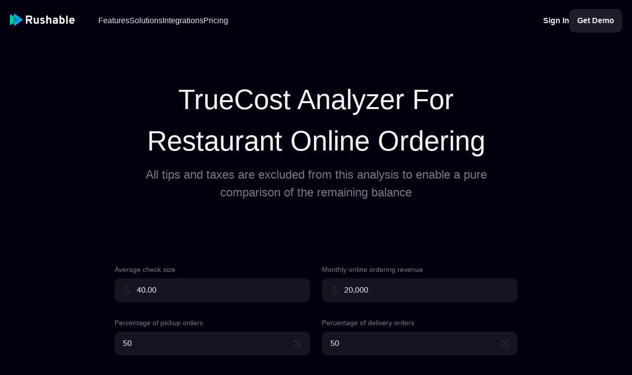

--- FILE ---
content_type: text/html; charset=utf-8
request_url: https://rushable.io/truecost-analyzer
body_size: 9324
content:
<!DOCTYPE html><html lang="en"><head><meta charSet="utf-8"/><meta name="viewport" content="width=device-width, initial-scale=1, minimum-scale=1, maximum-scale=1, user-scalable=no"/><link rel="stylesheet" href="/_next/static/css/d0f0e023c4668af2.css" crossorigin="" data-precedence="next"/><link rel="stylesheet" href="/_next/static/css/183818d01c46f520.css" crossorigin="" data-precedence="next"/><link rel="preload" as="script" fetchPriority="low" href="/_next/static/chunks/webpack-6100d7802f87cad3.js" crossorigin=""/><script src="/_next/static/chunks/fd9d1056-111a3700db5d1de3.js" async="" crossorigin=""></script><script src="/_next/static/chunks/69-878693f26f08791c.js" async="" crossorigin=""></script><script src="/_next/static/chunks/main-app-f5c8d25c8479457f.js" async="" crossorigin=""></script><script src="/_next/static/chunks/269-c86431b8ed4635a5.js" async=""></script><script src="/_next/static/chunks/749-b7b46c314bdcbd45.js" async=""></script><script src="/_next/static/chunks/97-83ed34b58775143e.js" async=""></script><script src="/_next/static/chunks/734-66fd5c5e24583718.js" async=""></script><script src="/_next/static/chunks/989-943251016aea86a6.js" async=""></script><script src="/_next/static/chunks/app/truecost-analyzer/page-9fb13ef36b3c5aaf.js" async=""></script><script src="/_next/static/chunks/250-f1176f55f4d58fec.js" async=""></script><script src="/_next/static/chunks/824-cb253644525c6464.js" async=""></script><script src="/_next/static/chunks/app/layout-082079e74b8b733a.js" async=""></script><link rel="preload" href="https://www.googletagmanager.com/gtm.js?id=GTM-PVF9NRW5" as="script"/><meta property="og:url" content="https://rushable.io/"/><meta property="og:image:type" content="image/png"/><meta property="og:image:width" content="720"/><meta property="og:image:height" content="360"/><meta property="og:image:alt" content="Rushable"/><meta property="og:image" content="https://rushable.io/opengraph-image.png?8f52b5eebc6af2cb"/><meta name="twitter:card" content="summary_large_image"/><meta name="twitter:image:type" content="image/png"/><meta name="twitter:image:width" content="720"/><meta name="twitter:image:height" content="360"/><meta name="twitter:image:alt" content="Rushable"/><meta name="twitter:image" content="https://rushable.io/opengraph-image.png?8f52b5eebc6af2cb"/><link rel="icon" href="/favicon.ico" type="image/x-icon" sizes="48x48"/><link rel="icon" href="/icon.png?cdd80d54b202bc94" type="image/png" sizes="192x192"/><link rel="apple-touch-icon" href="/apple-icon.png?cdd80d54b202bc94" type="image/png" sizes="192x192"/><script src="/_next/static/chunks/polyfills-c67a75d1b6f99dc8.js" crossorigin="" noModule=""></script></head><body><!--$!--><template data-dgst="BAILOUT_TO_CLIENT_SIDE_RENDERING"></template><!--/$--><div class="min-h-screen bg-color-base"><nav class="w-full flex flex-col z-50 h-[var(--navbarHeight)] sticky top-[-1px]
       " style="height:80px"><div class="container max-w-[1440px] mx-auto flex self-stretch items-center px-md py-0 h-[var(--navbarHeight)] justify-between relative max800:min-h-[80px]"><a class="inline-flex" aria-label="Rushable Home Page" href="/"><span role="img" class="icons mr-12"><svg width="131" height="24" viewBox="0 0 131 24" fill="none" xmlns="http://www.w3.org/2000/svg" style="isolation:isolate"><path d="M32.4052 20.0849V3.48431H39.9996C41.9155 3.48431 43.306 3.97057 44.1708 4.94309C45.0574 5.97532 45.5212 7.31268 45.4673 8.68092C45.4648 9.70166 45.1772 10.7008 44.6378 11.5623C44.1003 12.459 43.2689 13.1349 42.2894 13.4717L45.4673 20.0883H41.915L38.8543 13.8991H35.5592V20.0883L32.4052 20.0849ZM35.5592 10.86H40.0463C40.3471 10.8873 40.65 10.846 40.9331 10.7393C41.2161 10.6326 41.4721 10.463 41.6824 10.2431C42.0351 9.80209 42.2176 9.24592 42.196 8.67834C42.2153 8.12007 42.037 7.57323 41.6934 7.13685C41.4822 6.915 41.2244 6.74433 40.9393 6.63752C40.6541 6.53071 40.3489 6.49051 40.0463 6.51991H35.5592V10.86ZM55.5383 20.0849V18.9466C55.1525 19.4224 54.6616 19.7991 54.1055 20.0463C53.5494 20.2935 52.9437 20.4041 52.3375 20.3692C51.2386 20.3976 50.1723 19.9892 49.366 19.231C48.925 18.7458 48.5891 18.1723 48.3799 17.5474C48.1706 16.9224 48.0926 16.2599 48.151 15.6026V7.96662H51.1888V14.6065C51.1319 15.35 51.3078 16.0927 51.6914 16.7287C51.8811 16.9622 52.1237 17.1455 52.3984 17.2632C52.6731 17.3808 52.9717 17.4292 53.2689 17.4043C54.7801 17.4043 55.5357 16.4872 55.5357 14.653V7.96576H58.5735V20.084L55.5383 20.0849ZM66.0296 20.3692C65.0793 20.3727 64.1393 20.1706 63.272 19.7764C62.4734 19.4401 61.779 18.8911 61.2624 18.1875L63.2754 16.4565C63.6307 16.8555 64.0624 17.1769 64.5441 17.4011C65.0257 17.6254 65.5473 17.7479 66.0771 17.761C67.2765 17.761 67.8762 17.4054 67.8762 16.6943C67.8746 16.5271 67.8295 16.3633 67.7454 16.2196C67.6613 16.0758 67.5412 15.9572 67.3974 15.8757C66.8575 15.5567 66.2889 15.2907 65.6993 15.0813C64.5714 14.7594 63.517 14.2155 62.5962 13.4803C62.2692 13.1805 62.0116 12.8111 61.8416 12.3985C61.6717 11.9859 61.5936 11.5403 61.613 11.0935C61.5977 10.6053 61.703 10.121 61.9192 9.68456C62.1354 9.24814 62.4556 8.87352 62.8509 8.59476C63.7631 7.95948 64.8527 7.63922 65.9583 7.68141C66.7842 7.65177 67.606 7.81146 68.3627 8.1486C69.1194 8.48574 69.7915 8.99166 70.329 9.62874L68.2965 11.3124C67.6791 10.6754 66.8402 10.3094 65.96 10.2931C64.9474 10.2931 64.4411 10.5935 64.4411 11.1944C64.4411 11.7004 65.2199 12.1904 66.7776 12.6643C67.83 12.9725 68.8139 13.4839 69.6753 14.1705C70.0229 14.4854 70.2959 14.8759 70.4738 15.313C70.6517 15.75 70.7299 16.2222 70.7026 16.6943C70.7275 17.2171 70.6255 17.7381 70.4055 18.2115C70.1855 18.685 69.8543 19.0963 69.4409 19.4093C68.4373 20.098 67.2394 20.4351 66.0296 20.3692ZM73.624 20.0849V4.3856L76.6618 2.96301V9.10486C77.0499 8.63178 77.5411 8.25693 78.0967 8.01C78.6523 7.76308 79.2569 7.65088 79.8626 7.68227C80.9622 7.65013 82.0309 8.0541 82.8418 8.80845C83.2811 9.29678 83.615 9.87285 83.8222 10.4997C84.0293 11.1266 84.1052 11.7905 84.0449 12.4489V20.0849H81.0071V13.3261C81.0071 11.5396 80.314 10.6464 78.9278 10.6464C77.4166 10.6464 76.661 11.5238 76.661 13.2787V20.0857L73.624 20.0849ZM94.2101 20.0849V19.2077C93.8003 19.6039 93.3152 19.9112 92.7844 20.1109C92.2537 20.3106 91.6884 20.3985 91.1231 20.3692C89.9785 20.4192 88.8544 20.0488 87.9571 19.3258C87.5434 18.9594 87.2177 18.5018 87.0051 17.9881C86.7925 17.4743 86.6985 16.918 86.7303 16.3617C86.6975 15.7853 86.8077 15.2098 87.0506 14.6878C87.2935 14.1658 87.6616 13.7139 88.121 13.3735C89.1016 12.6769 90.2773 12.3195 91.4738 12.3541C92.4157 12.3325 93.3502 12.5272 94.2076 12.9237V12.3068C94.2076 11.0263 93.491 10.3861 92.0579 10.3861C90.7339 10.3903 89.444 10.8119 88.3664 11.5924L87.4324 9.10227C88.88 8.13551 90.5835 7.63928 92.316 7.67969C92.8863 7.67244 93.4556 7.7282 94.014 7.84599C94.5502 7.97542 95.065 8.18323 95.5422 8.46293C96.0959 8.79075 96.5272 9.29514 96.7691 9.89758C97.08 10.6764 97.2272 11.5125 97.2012 12.3524V20.0832L94.2101 20.0849ZM91.7089 17.6662C92.6379 17.6747 93.5341 17.3178 94.2093 16.6702V15.3656C93.5019 15.0869 92.7479 14.9499 91.9891 14.9624C91.4167 14.9379 90.8471 15.0562 90.3301 15.307C90.1347 15.4009 89.9707 15.551 89.8585 15.7386C89.7464 15.9263 89.691 16.1432 89.6993 16.3625C89.6976 16.5534 89.7452 16.7413 89.8374 16.9077C89.9296 17.074 90.0632 17.2128 90.2249 17.3104C90.6748 17.5733 91.1906 17.697 91.7089 17.6662ZM105.939 20.3692C105.471 20.3983 105.002 20.3071 104.578 20.1039C104.153 19.9008 103.786 19.5922 103.509 19.2069V20.084H100.472V4.36233L103.509 2.96301V8.84378C103.813 8.45956 104.203 8.15389 104.645 7.95185C105.088 7.7498 105.572 7.65712 106.056 7.68141C106.742 7.66716 107.421 7.81553 108.04 8.11471C108.659 8.41389 109.201 8.85561 109.622 9.40471C110.606 10.7284 111.098 12.3615 111.013 14.0171C111.117 15.6954 110.636 17.3574 109.655 18.7123C109.203 19.2604 108.633 19.6952 107.988 19.9827C107.344 20.2701 106.643 20.4024 105.939 20.3692ZM105.589 17.4051C105.934 17.4205 106.278 17.3457 106.587 17.188C106.895 17.0302 107.159 16.7946 107.353 16.5039C107.805 15.7572 108.02 14.8884 107.972 14.0137C108.027 13.1357 107.811 12.262 107.353 11.5149C107.153 11.2333 106.887 11.0069 106.579 10.8564C106.271 10.7059 105.93 10.6361 105.589 10.6532C105.187 10.625 104.785 10.7018 104.421 10.8762C104.057 11.0505 103.743 11.3167 103.509 11.6493V16.4358C103.748 16.7618 104.063 17.0216 104.427 17.191C104.79 17.3605 105.19 17.4341 105.589 17.4051ZM114.047 20.0849V4.40972L117.085 2.96301V20.0849H114.047ZM125.707 20.3692C124.946 20.4081 124.185 20.2775 123.479 19.9867C122.773 19.6959 122.137 19.2518 121.618 18.6856C120.557 17.3752 120.023 15.7066 120.123 14.0137C120.033 12.3346 120.572 10.683 121.63 9.3892C122.145 8.81894 122.776 8.37039 123.48 8.07528C124.185 7.78017 124.944 7.64571 125.705 7.68141C126.404 7.65338 127.101 7.76806 127.755 8.01865C128.41 8.26924 129.008 8.65062 129.514 9.14019C130.032 9.71025 130.431 10.382 130.684 11.114C130.937 11.846 131.04 12.6229 130.986 13.3967C130.995 14.0068 130.964 14.6168 130.893 15.2226H123.114C123.128 15.562 123.208 15.8953 123.351 16.2028C123.493 16.5102 123.695 16.7857 123.944 17.0131C124.431 17.4466 125.06 17.6793 125.708 17.6654C126.204 17.678 126.696 17.5706 127.142 17.352C127.589 17.1333 127.979 16.8098 128.278 16.4082L130.146 18.3288C129.612 18.9943 128.933 19.5249 128.163 19.8789C127.393 20.233 126.553 20.4008 125.708 20.3692H125.707ZM123.137 12.6144H128.021C127.964 11.9954 127.695 11.4162 127.261 10.9772C126.841 10.579 126.283 10.3658 125.708 10.3844C125.392 10.345 125.072 10.3727 124.767 10.4658C124.463 10.5588 124.18 10.7152 123.939 10.925C123.697 11.1347 123.501 11.3932 123.363 11.6841C123.225 11.9749 123.148 12.2917 123.137 12.6144Z" fill="white"></path><g style="mix-blend-mode:multiply"><path fill-rule="evenodd" clip-rule="evenodd" d="M10.4675 0.28931L25.2005 10.6713C25.4118 10.8201 25.5846 11.0187 25.7039 11.25C25.8232 11.4813 25.8855 11.7385 25.8855 11.9996C25.8855 12.2606 25.8232 12.5178 25.7039 12.7492C25.5846 12.9805 25.4118 13.179 25.2005 13.3278L10.4675 23.7107C10.2285 23.8793 9.9486 23.9783 9.65811 23.9968C9.36762 24.0153 9.07768 23.9527 8.81978 23.8158C8.56189 23.6788 8.34591 23.4728 8.19529 23.22C8.04467 22.9672 7.96518 22.6774 7.96545 22.382V1.61711C7.96534 1.32179 8.04494 1.03208 8.19562 0.779433C8.3463 0.526787 8.5623 0.320862 8.82016 0.184016C9.07803 0.0471707 9.3679 -0.0153657 9.65832 0.0031968C9.94874 0.0217593 10.2286 0.120711 10.4675 0.28931Z" fill="#00A5EB"></path></g><g style="mix-blend-mode:multiply"><path fill-rule="evenodd" clip-rule="evenodd" d="M2.49611 1.88423L15.0845 10.6679C15.2976 10.8164 15.4719 11.0153 15.5923 11.2475C15.7127 11.4797 15.7756 11.7381 15.7756 12.0004C15.7756 12.2628 15.7127 12.5212 15.5923 12.7534C15.4719 12.9855 15.2976 13.1845 15.0845 13.333L2.49611 22.1158C2.25694 22.2829 1.9773 22.3805 1.68742 22.3981C1.39755 22.4156 1.10847 22.3523 0.851449 22.2152C0.594429 22.078 0.379248 21.8721 0.229178 21.6198C0.079108 21.3675 -0.000141209 21.0784 8.32846e-07 20.7837V3.2172C-0.000296155 2.92242 0.0788404 2.63316 0.228849 2.38073C0.378857 2.1283 0.594025 1.92231 0.851073 1.78504C1.10812 1.64777 1.39726 1.58445 1.68721 1.60194C1.97716 1.61942 2.25688 1.71704 2.49611 1.88423Z" fill="#00CA9F"></path></g></svg></span></a><div class="w-full flex-row items-center justify-end hidden max800:flex "><button class="ButtonCmp box-border inline-flex items-center justify-center relative cursor-pointer gap-mini disabled:cursor-default pt-xs pr-sm pb-xs pl-sm rounded-sm bg-t-300 hover:bg-t-400) focus:bg-t-200 leading-normal text-btn-default text-text-primary font-bold flex-0 whitespace-nowrap  opacity-96 hover:opacity-80 focus:opacity-80">Get Demo</button><div class="ml-2 w-10 h-12 flex items-center justify-end"><span role="img" class="icons"><svg width="24" height="24" viewBox="0 0 24 24" fill="none" xmlns="http://www.w3.org/2000/svg"><path d="M3 12H21M3 6H21M3 18H11" stroke="currentColor" stroke-opacity="0.96" stroke-width="2" stroke-linecap="round" stroke-linejoin="round"></path></svg></span></div></div><div class="w-full flex-row justify-between flex max800:hidden "><div class="inline-flex items-center gap-[var(--spacing-2xl)] relative"><div class="inline-flex items-center gap-8 flex-[0_0_auto] justify-center relative "><div><button class="ButtonCmp box-border inline-flex items-center justify-center relative cursor-pointer gap-[8px] disabled:cursor-default    leading-normal text-btn-default text-inherit hover:text-t-1000 focus:text-t-900 align-sub  opacity-96 hover:opacity-80 focus:opacity-80">Features</button></div><div class="relative"><button class="ButtonCmp box-border inline-flex items-center justify-center relative cursor-pointer gap-[8px] disabled:cursor-default    leading-normal text-btn-default text-inherit hover:text-t-1000 focus:text-t-900 align-sub  opacity-96 hover:opacity-80 focus:opacity-80">Solutions</button><div class="absolute left-0 top-5 overflow-hidden z-10 transition-h duration-150" style="height:0px"><div class="mt-4 w-[336px] p-3 bg-g-popup border border-t-300 rounded-2xl"><div class="flex flex-col space-y-2"><a href="/solutions/managed-website"><div class="px-4 py-3 flex cursor-pointer hover:bg-t-200 rounded-xl"><img alt="Managed Website image" loading="lazy" width="8" height="46" decoding="async" data-nimg="1" class="rounded-full" style="color:transparent" srcSet="/_next/image?url=%2F_next%2Fstatic%2Fmedia%2Fbar-managed-website.83626b54.png&amp;w=16&amp;q=75 1x" src="/_next/image?url=%2F_next%2Fstatic%2Fmedia%2Fbar-managed-website.83626b54.png&amp;w=16&amp;q=75"/><div class="pl-2"><div class="text-t-950 text-base leading-normal font-semibold">Managed Website</div><div class="text-sm leading-normal text-t-700 text-nowrap">Host your own branded website</div></div></div></a><a href="/solutions/commission-free-ordering"><div class="px-4 py-3 flex cursor-pointer hover:bg-t-200 rounded-xl"><img alt="Commission-Free Ordering image" loading="lazy" width="8" height="46" decoding="async" data-nimg="1" class="rounded-full" style="color:transparent" srcSet="/_next/image?url=%2F_next%2Fstatic%2Fmedia%2Fbar-commission-free-ordering.ee6aa2bd.png&amp;w=16&amp;q=75 1x" src="/_next/image?url=%2F_next%2Fstatic%2Fmedia%2Fbar-commission-free-ordering.ee6aa2bd.png&amp;w=16&amp;q=75"/><div class="pl-2"><div class="text-t-950 text-base leading-normal font-semibold">Commission-Free Ordering</div><div class="text-sm leading-normal text-t-700 text-nowrap">Keep 100% profits from online ordering</div></div></div></a><a href="/solutions/marketing-automation"><div class="px-4 py-3 flex cursor-pointer hover:bg-t-200 rounded-xl"><img alt="Marketing Automation image" loading="lazy" width="8" height="46" decoding="async" data-nimg="1" class="rounded-full" style="color:transparent" srcSet="/_next/image?url=%2F_next%2Fstatic%2Fmedia%2Fbar-marketing-automation.471a5736.png&amp;w=16&amp;q=75 1x" src="/_next/image?url=%2F_next%2Fstatic%2Fmedia%2Fbar-marketing-automation.471a5736.png&amp;w=16&amp;q=75"/><div class="pl-2"><div class="text-t-950 text-base leading-normal font-semibold">Marketing Automation</div><div class="text-sm leading-normal text-t-700 text-nowrap">Automate data-driven marketing</div></div></div></a><a href="/solutions/google-review-boost"><div class="px-4 py-3 flex cursor-pointer hover:bg-t-200 rounded-xl"><img alt="Google Review Boost image" loading="lazy" width="8" height="46" decoding="async" data-nimg="1" class="rounded-full" style="color:transparent" srcSet="/_next/image?url=%2F_next%2Fstatic%2Fmedia%2Fbar-google-review-boost.c29620d1.png&amp;w=16&amp;q=75 1x" src="/_next/image?url=%2F_next%2Fstatic%2Fmedia%2Fbar-google-review-boost.c29620d1.png&amp;w=16&amp;q=75"/><div class="pl-2"><div class="text-t-950 text-base leading-normal font-semibold">Google Review Boost</div><div class="text-sm leading-normal text-t-700 text-nowrap">Boost 5-star Google review generation</div></div></div></a><a href="/solutions/loyalty-rewards"><div class="px-4 py-3 flex cursor-pointer hover:bg-t-200 rounded-xl"><img alt="Loyalty Rewards image" loading="lazy" width="8" height="46" decoding="async" data-nimg="1" class="rounded-full" style="color:transparent" srcSet="/_next/image?url=%2F_next%2Fstatic%2Fmedia%2Fbar-loyalty-rewards.c07f4e6b.png&amp;w=16&amp;q=75 1x" src="/_next/image?url=%2F_next%2Fstatic%2Fmedia%2Fbar-loyalty-rewards.c07f4e6b.png&amp;w=16&amp;q=75"/><div class="pl-2"><div class="text-t-950 text-base leading-normal font-semibold">Loyalty Rewards</div><div class="text-sm leading-normal text-t-700 text-nowrap">Improve customer loyalty for more sales</div></div></div></a></div></div></div></div><a href="/integrations"><button class="ButtonCmp box-border inline-flex items-center justify-center relative cursor-pointer gap-[8px] disabled:cursor-default    leading-normal text-btn-default text-inherit hover:text-t-1000 focus:text-t-900 align-sub  opacity-96 hover:opacity-80 focus:opacity-80">Integrations</button></a><a href="/pricing"><button class="ButtonCmp box-border inline-flex items-center justify-center relative cursor-pointer gap-[8px] disabled:cursor-default    leading-normal text-btn-default text-inherit hover:text-t-1000 focus:text-t-900 align-sub  opacity-96 hover:opacity-80 focus:opacity-80">Pricing</button></a></div></div><div class="pt-1 inline-flex items-center gap-[var(--spacing-md)] flex-[0_0_auto]"><a target="_blank" href="https://admin.rushable.io"><button class="ButtonCmp box-border inline-flex items-center justify-center relative cursor-pointer gap-[8px] disabled:cursor-default    leading-normal text-btn-default text-inherit hover:text-t-1000 focus:text-t-900 flex-0 font-bold  opacity-96 hover:opacity-80 focus:opacity-80">Sign In</button></a><button class="ButtonCmp box-border inline-flex items-center justify-center relative cursor-pointer gap-mini disabled:cursor-default pt-xs pr-sm pb-xs pl-sm rounded-sm bg-t-300 hover:bg-t-400) focus:bg-t-200 leading-normal text-btn-default text-text-primary font-bold flex-0  opacity-96 hover:opacity-80 focus:opacity-80">Get Demo</button></div></div></div></nav><main><div class="w-full text-center px-8 max800:px-5"><div class="m-auto max-w-[800px] max800:max-w-[480px] py-20 max800:py-16"><h1 class="font-weight-bold text-[56px] max800:text-[32px]">TrueCost Analyzer For Restaurant Online Ordering</h1><p class="text-text-secondary mt-2 text-[24px] max800:text-[20px]">All tips and taxes are excluded from this analysis to enable a pure comparison of the remaining balance</p></div></div><!--$!--><template data-dgst="BAILOUT_TO_CLIENT_SIDE_RENDERING"></template><!--/$--></main><footer class="my-8 m-auto max-w-[1044px] "><div class="flex flex-wrap gap-6 px-8 max800:px-5"><div class="p-6 border border-line-secondary rounded-md min-w-[160px] min-h-[200px] flex-[0.57] max560:flex-1 min800:max-w-[240px]"><h3 class="text-[16px] font-bold mb-3">Product</h3><div class="flex flex-col gap-3"><div><div><button class="ButtonCmp box-border inline-flex items-center justify-center relative cursor-pointer gap-mini disabled:cursor-default    leading-normal text-btn-default text-inherit hover:text-t-1000 focus:text-t-900 whitespace-nowrap text-text-secondary  ">Features<div class="link-line"></div><span role="img" class="icons link-icon"><svg width="16" viewBox="0 0 16 17" fill="none" xmlns="http://www.w3.org/2000/svg"><path d="M12.3333 10.8334V4.16675M12.3333 4.16675H5.66667M12.3333 4.16675L4 12.5001" stroke="currentColor" stroke-linecap="round" stroke-linejoin="round"></path></svg></span></button></div></div><div><a href="/integrations"><button class="ButtonCmp box-border inline-flex items-center justify-center relative cursor-pointer gap-mini disabled:cursor-default    leading-normal text-btn-default text-inherit hover:text-t-1000 focus:text-t-900 whitespace-nowrap text-text-secondary  ">Integrations<div class="link-line"></div><span role="img" class="icons link-icon"><svg width="16" viewBox="0 0 16 17" fill="none" xmlns="http://www.w3.org/2000/svg"><path d="M12.3333 10.8334V4.16675M12.3333 4.16675H5.66667M12.3333 4.16675L4 12.5001" stroke="currentColor" stroke-linecap="round" stroke-linejoin="round"></path></svg></span></button></a></div><div><a href="/pricing"><button class="ButtonCmp box-border inline-flex items-center justify-center relative cursor-pointer gap-mini disabled:cursor-default    leading-normal text-btn-default text-inherit hover:text-t-1000 focus:text-t-900 whitespace-nowrap text-text-secondary  ">Pricing<div class="link-line"></div><span role="img" class="icons link-icon"><svg width="16" viewBox="0 0 16 17" fill="none" xmlns="http://www.w3.org/2000/svg"><path d="M12.3333 10.8334V4.16675M12.3333 4.16675H5.66667M12.3333 4.16675L4 12.5001" stroke="currentColor" stroke-linecap="round" stroke-linejoin="round"></path></svg></span></button></a></div><div><a href="/compare"><button class="ButtonCmp box-border inline-flex items-center justify-center relative cursor-pointer gap-mini disabled:cursor-default    leading-normal text-btn-default text-inherit hover:text-t-1000 focus:text-t-900 whitespace-nowrap text-text-secondary  ">Compare<div class="link-line"></div><span role="img" class="icons link-icon"><svg width="16" viewBox="0 0 16 17" fill="none" xmlns="http://www.w3.org/2000/svg"><path d="M12.3333 10.8334V4.16675M12.3333 4.16675H5.66667M12.3333 4.16675L4 12.5001" stroke="currentColor" stroke-linecap="round" stroke-linejoin="round"></path></svg></span></button></a></div></div></div><div class="p-6 border border-line-secondary rounded-md flex-1 min-w-[280px] min-h-[200px]"><h3 class="text-[16px] font-bold mb-3">Solutions</h3><div class="flex flex-col gap-3"><a href="/solutions/managed-website"><button class="ButtonCmp box-border inline-flex items-center justify-center relative cursor-pointer gap-mini disabled:cursor-default    leading-normal text-btn-default text-inherit hover:text-t-1000 focus:text-t-900 whitespace-nowrap text-text-secondary  ">Managed Website<div class="link-line"></div><span role="img" class="icons link-icon"><svg width="16" viewBox="0 0 16 17" fill="none" xmlns="http://www.w3.org/2000/svg"><path d="M12.3333 10.8334V4.16675M12.3333 4.16675H5.66667M12.3333 4.16675L4 12.5001" stroke="currentColor" stroke-linecap="round" stroke-linejoin="round"></path></svg></span></button></a><a href="/solutions/commission-free-ordering"><button class="ButtonCmp box-border inline-flex items-center justify-center relative cursor-pointer gap-mini disabled:cursor-default    leading-normal text-btn-default text-inherit hover:text-t-1000 focus:text-t-900 whitespace-nowrap text-text-secondary  ">Commission-Free Ordering<div class="link-line"></div><span role="img" class="icons link-icon"><svg width="16" viewBox="0 0 16 17" fill="none" xmlns="http://www.w3.org/2000/svg"><path d="M12.3333 10.8334V4.16675M12.3333 4.16675H5.66667M12.3333 4.16675L4 12.5001" stroke="currentColor" stroke-linecap="round" stroke-linejoin="round"></path></svg></span></button></a><a href="/solutions/marketing-automation"><button class="ButtonCmp box-border inline-flex items-center justify-center relative cursor-pointer gap-mini disabled:cursor-default    leading-normal text-btn-default text-inherit hover:text-t-1000 focus:text-t-900 whitespace-nowrap text-text-secondary  ">Marketing Automation<div class="link-line"></div><span role="img" class="icons link-icon"><svg width="16" viewBox="0 0 16 17" fill="none" xmlns="http://www.w3.org/2000/svg"><path d="M12.3333 10.8334V4.16675M12.3333 4.16675H5.66667M12.3333 4.16675L4 12.5001" stroke="currentColor" stroke-linecap="round" stroke-linejoin="round"></path></svg></span></button></a><a href="/solutions/google-review-boost"><button class="ButtonCmp box-border inline-flex items-center justify-center relative cursor-pointer gap-mini disabled:cursor-default    leading-normal text-btn-default text-inherit hover:text-t-1000 focus:text-t-900 whitespace-nowrap text-text-secondary  ">Google Review Boost<div class="link-line"></div><span role="img" class="icons link-icon"><svg width="16" viewBox="0 0 16 17" fill="none" xmlns="http://www.w3.org/2000/svg"><path d="M12.3333 10.8334V4.16675M12.3333 4.16675H5.66667M12.3333 4.16675L4 12.5001" stroke="currentColor" stroke-linecap="round" stroke-linejoin="round"></path></svg></span></button></a><a href="/solutions/loyalty-rewards"><button class="ButtonCmp box-border inline-flex items-center justify-center relative cursor-pointer gap-mini disabled:cursor-default    leading-normal text-btn-default text-inherit hover:text-t-1000 focus:text-t-900 whitespace-nowrap text-text-secondary  ">Loyalty Rewards<div class="link-line"></div><span role="img" class="icons link-icon"><svg width="16" viewBox="0 0 16 17" fill="none" xmlns="http://www.w3.org/2000/svg"><path d="M12.3333 10.8334V4.16675M12.3333 4.16675H5.66667M12.3333 4.16675L4 12.5001" stroke="currentColor" stroke-linecap="round" stroke-linejoin="round"></path></svg></span></button></a></div></div><div class="p-6 border border-line-secondary rounded-md flex-1 min-w-[280px] min-h-[200px] flex flex-col gap-3"><h3 class="text-[16px] font-bold mb-3">TrueCost Analyzer</h3><p class="text-text-secondary">Reveal all costs (including hidden costs) across multiple solutions</p><a href="/truecost-analyzer"><button class="ButtonCmp box-border inline-flex items-center justify-center relative cursor-pointer gap-mini disabled:cursor-default pt-xs pr-sm pb-xs pl-sm rounded-sm bg-t-950 hover:bg-t-1000 focus:bg-t-900 leading-normal text-btn-default text-text-inverted font-bold w-[166px]  ">Reveal the secret</button></a></div><div class="p-6 border border-line-secondary rounded-md w-full flex justify-between"><span class="text-text-secondary">© Rushable</span><div class="flex gap-6"><a target="_blank" href="/terms"><button class="ButtonCmp box-border inline-flex items-center justify-center relative cursor-pointer gap-[8px] disabled:cursor-default    leading-normal text-btn-default text-inherit hover:text-t-1000 focus:text-t-900 text-text-secondary  opacity-96 hover:opacity-80 focus:opacity-80">Terms</button></a><a target="_blank" href="/privacy"><button class="ButtonCmp box-border inline-flex items-center justify-center relative cursor-pointer gap-[8px] disabled:cursor-default    leading-normal text-btn-default text-inherit hover:text-t-1000 focus:text-t-900 text-text-secondary  opacity-96 hover:opacity-80 focus:opacity-80">Privacy</button></a></div></div></div></footer></div><script src="/_next/static/chunks/webpack-6100d7802f87cad3.js" crossorigin="" async=""></script><script>(self.__next_f=self.__next_f||[]).push([0]);self.__next_f.push([2,null])</script><script>self.__next_f.push([1,"1:HL[\"/_next/static/css/d0f0e023c4668af2.css\",\"style\",{\"crossOrigin\":\"\"}]\n0:\"$L2\"\n"])</script><script>self.__next_f.push([1,"3:HL[\"/_next/static/css/183818d01c46f520.css\",\"style\",{\"crossOrigin\":\"\"}]\n"])</script><script>self.__next_f.push([1,"4:I[7690,[],\"\"]\n6:I[3796,[\"269\",\"static/chunks/269-c86431b8ed4635a5.js\",\"749\",\"static/chunks/749-b7b46c314bdcbd45.js\",\"97\",\"static/chunks/97-83ed34b58775143e.js\",\"734\",\"static/chunks/734-66fd5c5e24583718.js\",\"989\",\"static/chunks/989-943251016aea86a6.js\",\"593\",\"static/chunks/app/truecost-analyzer/page-9fb13ef36b3c5aaf.js\"],\"\"]\n7:I[5613,[],\"\"]\n8:I[1778,[],\"\"]\n9:I[109,[\"269\",\"static/chunks/269-c86431b8ed4635a5.js\",\"749\",\"static/chunks/749-b7b46c314bdcbd45.js\",\"250\",\"static/chunks/250-f1176f55f4d58fec.js\",\"824\""])</script><script>self.__next_f.push([1,",\"static/chunks/824-cb253644525c6464.js\",\"734\",\"static/chunks/734-66fd5c5e24583718.js\",\"989\",\"static/chunks/989-943251016aea86a6.js\",\"185\",\"static/chunks/app/layout-082079e74b8b733a.js\"],\"\"]\na:I[1521,[\"269\",\"static/chunks/269-c86431b8ed4635a5.js\",\"749\",\"static/chunks/749-b7b46c314bdcbd45.js\",\"250\",\"static/chunks/250-f1176f55f4d58fec.js\",\"824\",\"static/chunks/824-cb253644525c6464.js\",\"734\",\"static/chunks/734-66fd5c5e24583718.js\",\"989\",\"static/chunks/989-943251016aea86a6.js\",\"185\",\"static/chunks/app/layout-082"])</script><script>self.__next_f.push([1,"079e74b8b733a.js\"],\"\"]\nb:I[5250,[\"269\",\"static/chunks/269-c86431b8ed4635a5.js\",\"749\",\"static/chunks/749-b7b46c314bdcbd45.js\",\"250\",\"static/chunks/250-f1176f55f4d58fec.js\",\"824\",\"static/chunks/824-cb253644525c6464.js\",\"734\",\"static/chunks/734-66fd5c5e24583718.js\",\"989\",\"static/chunks/989-943251016aea86a6.js\",\"185\",\"static/chunks/app/layout-082079e74b8b733a.js\"],\"\"]\nc:I[3580,[\"269\",\"static/chunks/269-c86431b8ed4635a5.js\",\"749\",\"static/chunks/749-b7b46c314bdcbd45.js\",\"250\",\"static/chunks/250-f1176f55f4d58fec.j"])</script><script>self.__next_f.push([1,"s\",\"824\",\"static/chunks/824-cb253644525c6464.js\",\"734\",\"static/chunks/734-66fd5c5e24583718.js\",\"989\",\"static/chunks/989-943251016aea86a6.js\",\"185\",\"static/chunks/app/layout-082079e74b8b733a.js\"],\"\"]\nd:I[7388,[\"269\",\"static/chunks/269-c86431b8ed4635a5.js\",\"749\",\"static/chunks/749-b7b46c314bdcbd45.js\",\"250\",\"static/chunks/250-f1176f55f4d58fec.js\",\"824\",\"static/chunks/824-cb253644525c6464.js\",\"734\",\"static/chunks/734-66fd5c5e24583718.js\",\"989\",\"static/chunks/989-943251016aea86a6.js\",\"185\",\"static/chunks/app/la"])</script><script>self.__next_f.push([1,"yout-082079e74b8b733a.js\"],\"GoogleTagManager\"]\nf:I[8955,[],\"\"]\n10:[]\n"])</script><script>self.__next_f.push([1,"2:[[[\"$\",\"link\",\"0\",{\"rel\":\"stylesheet\",\"href\":\"/_next/static/css/d0f0e023c4668af2.css\",\"precedence\":\"next\",\"crossOrigin\":\"\"}]],[\"$\",\"$L4\",null,{\"buildId\":\"Heaqf3Q9K9Ci3bOkXqLB7\",\"assetPrefix\":\"\",\"initialCanonicalUrl\":\"/truecost-analyzer\",\"initialTree\":[\"\",{\"children\":[\"truecost-analyzer\",{\"children\":[\"__PAGE__\",{}]}]},\"$undefined\",\"$undefined\",true],\"initialSeedData\":[\"\",{\"children\":[\"truecost-analyzer\",{\"children\":[\"__PAGE__\",{},[\"$L5\",[[\"$\",\"div\",null,{\"className\":\"w-full text-center px-8 max800:px-5\",\"children\":[\"$\",\"div\",null,{\"className\":\"m-auto max-w-[800px] max800:max-w-[480px] py-20 max800:py-16\",\"children\":[[\"$\",\"h1\",null,{\"className\":\"font-weight-bold text-[56px] max800:text-[32px]\",\"children\":\"TrueCost Analyzer For Restaurant Online Ordering\"}],[\"$\",\"p\",null,{\"className\":\"text-text-secondary mt-2 text-[24px] max800:text-[20px]\",\"children\":\"All tips and taxes are excluded from this analysis to enable a pure comparison of the remaining balance\"}]]}]}],[\"$\",\"$L6\",null,{}]],null]]},[\"$\",\"$L7\",null,{\"parallelRouterKey\":\"children\",\"segmentPath\":[\"children\",\"truecost-analyzer\",\"children\"],\"loading\":\"$undefined\",\"loadingStyles\":\"$undefined\",\"loadingScripts\":\"$undefined\",\"hasLoading\":false,\"error\":\"$undefined\",\"errorStyles\":\"$undefined\",\"errorScripts\":\"$undefined\",\"template\":[\"$\",\"$L8\",null,{}],\"templateStyles\":\"$undefined\",\"templateScripts\":\"$undefined\",\"notFound\":\"$undefined\",\"notFoundStyles\":\"$undefined\",\"styles\":[[\"$\",\"link\",\"0\",{\"rel\":\"stylesheet\",\"href\":\"/_next/static/css/183818d01c46f520.css\",\"precedence\":\"next\",\"crossOrigin\":\"\"}]]}]]},[null,[\"$\",\"html\",null,{\"lang\":\"en\",\"children\":[[\"$\",\"body\",null,{\"children\":[[\"$\",\"$L9\",null,{}],[\"$\",\"div\",null,{\"className\":\"min-h-screen bg-color-base\",\"children\":[[\"$\",\"$La\",null,{}],[\"$\",\"main\",null,{\"children\":[\"$\",\"$L7\",null,{\"parallelRouterKey\":\"children\",\"segmentPath\":[\"children\"],\"loading\":\"$undefined\",\"loadingStyles\":\"$undefined\",\"loadingScripts\":\"$undefined\",\"hasLoading\":false,\"error\":\"$undefined\",\"errorStyles\":\"$undefined\",\"errorScripts\":\"$undefined\",\"template\":[\"$\",\"$L8\",null,{}],\"templateStyles\":\"$undefined\",\"templateScripts\":\"$undefined\",\"notFound\":[\"$\",\"div\",null,{\"id\":\"page-tips\",\"children\":[[\"$\",\"h2\",null,{\"children\":\"Whoops! Page Not Found.\"}],[\"$\",\"p\",null,{\"className\":\"desc\",\"children\":\"Looks like the page you were trying to reach has vanished or never existed. No need to worry, though! Head back to the homepage to discover all that we offer.\"}],[\"$\",\"$Lb\",null,{\"href\":\"/\",\"children\":[\"$\",\"button\",null,{\"disabled\":\"$undefined\",\"onClick\":\"$undefined\",\"className\":\"ButtonCmp box-border inline-flex items-center justify-center relative cursor-pointer gap-mini disabled:cursor-default pt-xs pr-sm pb-xs pl-sm rounded-sm bg-t-300 hover:bg-t-400) focus:bg-t-200 leading-normal text-btn-default text-text-primary font-bold undefined  opacity-96 hover:opacity-80 focus:opacity-80\",\"children\":[\"$undefined\",\"$undefined\",\"Go to Homepage\",false,\"$undefined\"]}]}]]}],\"notFoundStyles\":[],\"styles\":null}]}],[\"$\",\"footer\",null,{\"className\":\"my-8 m-auto max-w-[1044px] \",\"children\":[\"$\",\"div\",null,{\"className\":\"flex flex-wrap gap-6 px-8 max800:px-5\",\"children\":[[\"$\",\"div\",null,{\"className\":\"p-6 border border-line-secondary rounded-md min-w-[160px] min-h-[200px] flex-[0.57] max560:flex-1 min800:max-w-[240px]\",\"children\":[[\"$\",\"h3\",null,{\"className\":\"text-[16px] font-bold mb-3\",\"children\":\"Product\"}],[\"$\",\"div\",null,{\"className\":\"flex flex-col gap-3\",\"children\":[[\"$\",\"div\",\"Features\",{\"children\":[\"$\",\"$Lc\",null,{\"children\":[\"$\",\"button\",null,{\"disabled\":\"$undefined\",\"onClick\":\"$undefined\",\"className\":\"ButtonCmp box-border inline-flex items-center justify-center relative cursor-pointer gap-mini disabled:cursor-default    leading-normal text-btn-default text-inherit hover:text-t-1000 focus:text-t-900 whitespace-nowrap text-text-secondary  \",\"children\":[\"$undefined\",\"$undefined\",\"Features\",[[\"$\",\"div\",null,{\"className\":\"link-line\"}],[\"$\",\"span\",null,{\"role\":\"img\",\"className\":\"icons link-icon\",\"style\":{\"color\":\"$undefined\"},\"children\":[\"$\",\"svg\",null,{\"width\":16,\"viewBox\":\"0 0 16 17\",\"fill\":\"none\",\"xmlns\":\"http://www.w3.org/2000/svg\",\"children\":[\"$\",\"path\",null,{\"d\":\"M12.3333 10.8334V4.16675M12.3333 4.16675H5.66667M12.3333 4.16675L4 12.5001\",\"stroke\":\"currentColor\",\"strokeLinecap\":\"round\",\"strokeLinejoin\":\"round\"}]}]}]],\"$undefined\"]}]}]}],[\"$\",\"div\",\"Integrations\",{\"children\":[\"$\",\"$Lb\",null,{\"href\":\"/integrations\",\"children\":[\"$\",\"button\",null,{\"disabled\":\"$undefined\",\"onClick\":\"$undefined\",\"className\":\"ButtonCmp box-border inline-flex items-center justify-center relative cursor-pointer gap-mini disabled:cursor-default    leading-normal text-btn-default text-inherit hover:text-t-1000 focus:text-t-900 whitespace-nowrap text-text-secondary  \",\"children\":[\"$undefined\",\"$undefined\",\"Integrations\",[[\"$\",\"div\",null,{\"className\":\"link-line\"}],[\"$\",\"span\",null,{\"role\":\"img\",\"className\":\"icons link-icon\",\"style\":{\"color\":\"$undefined\"},\"children\":[\"$\",\"svg\",null,{\"width\":16,\"viewBox\":\"0 0 16 17\",\"fill\":\"none\",\"xmlns\":\"http://www.w3.org/2000/svg\",\"children\":[\"$\",\"path\",null,{\"d\":\"M12.3333 10.8334V4.16675M12.3333 4.16675H5.66667M12.3333 4.16675L4 12.5001\",\"stroke\":\"currentColor\",\"strokeLinecap\":\"round\",\"strokeLinejoin\":\"round\"}]}]}]],\"$undefined\"]}]}]}],[\"$\",\"div\",\"Pricing\",{\"children\":[\"$\",\"$Lb\",null,{\"href\":\"/pricing\",\"children\":[\"$\",\"button\",null,{\"disabled\":\"$undefined\",\"onClick\":\"$undefined\",\"className\":\"ButtonCmp box-border inline-flex items-center justify-center relative cursor-pointer gap-mini disabled:cursor-default    leading-normal text-btn-default text-inherit hover:text-t-1000 focus:text-t-900 whitespace-nowrap text-text-secondary  \",\"children\":[\"$undefined\",\"$undefined\",\"Pricing\",[[\"$\",\"div\",null,{\"className\":\"link-line\"}],[\"$\",\"span\",null,{\"role\":\"img\",\"className\":\"icons link-icon\",\"style\":{\"color\":\"$undefined\"},\"children\":[\"$\",\"svg\",null,{\"width\":16,\"viewBox\":\"0 0 16 17\",\"fill\":\"none\",\"xmlns\":\"http://www.w3.org/2000/svg\",\"children\":[\"$\",\"path\",null,{\"d\":\"M12.3333 10.8334V4.16675M12.3333 4.16675H5.66667M12.3333 4.16675L4 12.5001\",\"stroke\":\"currentColor\",\"strokeLinecap\":\"round\",\"strokeLinejoin\":\"round\"}]}]}]],\"$undefined\"]}]}]}],[\"$\",\"div\",\"Compare\",{\"children\":[\"$\",\"$Lb\",null,{\"href\":\"/compare\",\"children\":[\"$\",\"button\",null,{\"disabled\":\"$undefined\",\"onClick\":\"$undefined\",\"className\":\"ButtonCmp box-border inline-flex items-center justify-center relative cursor-pointer gap-mini disabled:cursor-default    leading-normal text-btn-default text-inherit hover:text-t-1000 focus:text-t-900 whitespace-nowrap text-text-secondary  \",\"children\":[\"$undefined\",\"$undefined\",\"Compare\",[[\"$\",\"div\",null,{\"className\":\"link-line\"}],[\"$\",\"span\",null,{\"role\":\"img\",\"className\":\"icons link-icon\",\"style\":{\"color\":\"$undefined\"},\"children\":[\"$\",\"svg\",null,{\"width\":16,\"viewBox\":\"0 0 16 17\",\"fill\":\"none\",\"xmlns\":\"http://www.w3.org/2000/svg\",\"children\":[\"$\",\"path\",null,{\"d\":\"M12.3333 10.8334V4.16675M12.3333 4.16675H5.66667M12.3333 4.16675L4 12.5001\",\"stroke\":\"currentColor\",\"strokeLinecap\":\"round\",\"strokeLinejoin\":\"round\"}]}]}]],\"$undefined\"]}]}]}]]}]]}],[\"$\",\"div\",null,{\"className\":\"p-6 border border-line-secondary rounded-md flex-1 min-w-[280px] min-h-[200px]\",\"children\":[[\"$\",\"h3\",null,{\"className\":\"text-[16px] font-bold mb-3\",\"children\":\"Solutions\"}],[\"$\",\"div\",null,{\"className\":\"flex flex-col gap-3\",\"children\":[[\"$\",\"$Lb\",\"Managed Website\",{\"href\":\"/solutions/managed-website\",\"children\":[\"$\",\"button\",null,{\"disabled\":\"$undefined\",\"onClick\":\"$undefined\",\"className\":\"ButtonCmp box-border inline-flex items-center justify-center relative cursor-pointer gap-mini disabled:cursor-default    leading-normal text-btn-default text-inherit hover:text-t-1000 focus:text-t-900 whitespace-nowrap text-text-secondary  \",\"children\":[\"$undefined\",\"$undefined\",\"Managed Website\",[[\"$\",\"div\",null,{\"className\":\"link-line\"}],[\"$\",\"span\",null,{\"role\":\"img\",\"className\":\"icons link-icon\",\"style\":{\"color\":\"$undefined\"},\"children\":[\"$\",\"svg\",null,{\"width\":16,\"viewBox\":\"0 0 16 17\",\"fill\":\"none\",\"xmlns\":\"http://www.w3.org/2000/svg\",\"children\":[\"$\",\"path\",null,{\"d\":\"M12.3333 10.8334V4.16675M12.3333 4.16675H5.66667M12.3333 4.16675L4 12.5001\",\"stroke\":\"currentColor\",\"strokeLinecap\":\"round\",\"strokeLinejoin\":\"round\"}]}]}]],\"$undefined\"]}]}],[\"$\",\"$Lb\",\"Commission-Free Ordering\",{\"href\":\"/solutions/commission-free-ordering\",\"children\":[\"$\",\"button\",null,{\"disabled\":\"$undefined\",\"onClick\":\"$undefined\",\"className\":\"ButtonCmp box-border inline-flex items-center justify-center relative cursor-pointer gap-mini disabled:cursor-default    leading-normal text-btn-default text-inherit hover:text-t-1000 focus:text-t-900 whitespace-nowrap text-text-secondary  \",\"children\":[\"$undefined\",\"$undefined\",\"Commission-Free Ordering\",[[\"$\",\"div\",null,{\"className\":\"link-line\"}],[\"$\",\"span\",null,{\"role\":\"img\",\"className\":\"icons link-icon\",\"style\":{\"color\":\"$undefined\"},\"children\":[\"$\",\"svg\",null,{\"width\":16,\"viewBox\":\"0 0 16 17\",\"fill\":\"none\",\"xmlns\":\"http://www.w3.org/2000/svg\",\"children\":[\"$\",\"path\",null,{\"d\":\"M12.3333 10.8334V4.16675M12.3333 4.16675H5.66667M12.3333 4.16675L4 12.5001\",\"stroke\":\"currentColor\",\"strokeLinecap\":\"round\",\"strokeLinejoin\":\"round\"}]}]}]],\"$undefined\"]}]}],[\"$\",\"$Lb\",\"Marketing Automation\",{\"href\":\"/solutions/marketing-automation\",\"children\":[\"$\",\"button\",null,{\"disabled\":\"$undefined\",\"onClick\":\"$undefined\",\"className\":\"ButtonCmp box-border inline-flex items-center justify-center relative cursor-pointer gap-mini disabled:cursor-default    leading-normal text-btn-default text-inherit hover:text-t-1000 focus:text-t-900 whitespace-nowrap text-text-secondary  \",\"children\":[\"$undefined\",\"$undefined\",\"Marketing Automation\",[[\"$\",\"div\",null,{\"className\":\"link-line\"}],[\"$\",\"span\",null,{\"role\":\"img\",\"className\":\"icons link-icon\",\"style\":{\"color\":\"$undefined\"},\"children\":[\"$\",\"svg\",null,{\"width\":16,\"viewBox\":\"0 0 16 17\",\"fill\":\"none\",\"xmlns\":\"http://www.w3.org/2000/svg\",\"children\":[\"$\",\"path\",null,{\"d\":\"M12.3333 10.8334V4.16675M12.3333 4.16675H5.66667M12.3333 4.16675L4 12.5001\",\"stroke\":\"currentColor\",\"strokeLinecap\":\"round\",\"strokeLinejoin\":\"round\"}]}]}]],\"$undefined\"]}]}],[\"$\",\"$Lb\",\"Google Review Boost\",{\"href\":\"/solutions/google-review-boost\",\"children\":[\"$\",\"button\",null,{\"disabled\":\"$undefined\",\"onClick\":\"$undefined\",\"className\":\"ButtonCmp box-border inline-flex items-center justify-center relative cursor-pointer gap-mini disabled:cursor-default    leading-normal text-btn-default text-inherit hover:text-t-1000 focus:text-t-900 whitespace-nowrap text-text-secondary  \",\"children\":[\"$undefined\",\"$undefined\",\"Google Review Boost\",[[\"$\",\"div\",null,{\"className\":\"link-line\"}],[\"$\",\"span\",null,{\"role\":\"img\",\"className\":\"icons link-icon\",\"style\":{\"color\":\"$undefined\"},\"children\":[\"$\",\"svg\",null,{\"width\":16,\"viewBox\":\"0 0 16 17\",\"fill\":\"none\",\"xmlns\":\"http://www.w3.org/2000/svg\",\"children\":[\"$\",\"path\",null,{\"d\":\"M12.3333 10.8334V4.16675M12.3333 4.16675H5.66667M12.3333 4.16675L4 12.5001\",\"stroke\":\"currentColor\",\"strokeLinecap\":\"round\",\"strokeLinejoin\":\"round\"}]}]}]],\"$undefined\"]}]}],[\"$\",\"$Lb\",\"Loyalty Rewards\",{\"href\":\"/solutions/loyalty-rewards\",\"children\":[\"$\",\"button\",null,{\"disabled\":\"$undefined\",\"onClick\":\"$undefined\",\"className\":\"ButtonCmp box-border inline-flex items-center justify-center relative cursor-pointer gap-mini disabled:cursor-default    leading-normal text-btn-default text-inherit hover:text-t-1000 focus:text-t-900 whitespace-nowrap text-text-secondary  \",\"children\":[\"$undefined\",\"$undefined\",\"Loyalty Rewards\",[[\"$\",\"div\",null,{\"className\":\"link-line\"}],[\"$\",\"span\",null,{\"role\":\"img\",\"className\":\"icons link-icon\",\"style\":{\"color\":\"$undefined\"},\"children\":[\"$\",\"svg\",null,{\"width\":16,\"viewBox\":\"0 0 16 17\",\"fill\":\"none\",\"xmlns\":\"http://www.w3.org/2000/svg\",\"children\":[\"$\",\"path\",null,{\"d\":\"M12.3333 10.8334V4.16675M12.3333 4.16675H5.66667M12.3333 4.16675L4 12.5001\",\"stroke\":\"currentColor\",\"strokeLinecap\":\"round\",\"strokeLinejoin\":\"round\"}]}]}]],\"$undefined\"]}]}]]}]]}],[\"$\",\"div\",null,{\"className\":\"p-6 border border-line-secondary rounded-md flex-1 min-w-[280px] min-h-[200px] flex flex-col gap-3\",\"children\":[[\"$\",\"h3\",null,{\"className\":\"text-[16px] font-bold mb-3\",\"children\":\"TrueCost Analyzer\"}],[[\"$\",\"p\",null,{\"className\":\"text-text-secondary\",\"children\":\"Reveal all costs (including hidden costs) across multiple solutions\"}],[\"$\",\"$Lb\",null,{\"href\":\"/truecost-analyzer\",\"children\":[\"$\",\"button\",null,{\"disabled\":\"$undefined\",\"onClick\":\"$undefined\",\"className\":\"ButtonCmp box-border inline-flex items-center justify-center relative cursor-pointer gap-mini disabled:cursor-default pt-xs pr-sm pb-xs pl-sm rounded-sm bg-t-950 hover:bg-t-1000 focus:bg-t-900 leading-normal text-btn-default text-text-inverted font-bold w-[166px]  \",\"children\":[\"$undefined\",\"$undefined\",\"Reveal the secret\",false,\"$undefined\"]}]}]]]}],[\"$\",\"div\",null,{\"className\":\"p-6 border border-line-secondary rounded-md w-full flex justify-between\",\"children\":[\"$undefined\",[[\"$\",\"span\",null,{\"className\":\"text-text-secondary\",\"children\":\"© Rushable\"}],[\"$\",\"div\",null,{\"className\":\"flex gap-6\",\"children\":[[\"$\",\"$Lb\",\"Terms\",{\"href\":\"/terms\",\"target\":\"_blank\",\"children\":[\"$\",\"button\",null,{\"disabled\":\"$undefined\",\"onClick\":\"$undefined\",\"className\":\"ButtonCmp box-border inline-flex items-center justify-center relative cursor-pointer gap-[8px] disabled:cursor-default    leading-normal text-btn-default text-inherit hover:text-t-1000 focus:text-t-900 text-text-secondary  opacity-96 hover:opacity-80 focus:opacity-80\",\"children\":[\"$undefined\",\"$undefined\",\"Terms\",false,\"$undefined\"]}]}],[\"$\",\"$Lb\",\"Privacy\",{\"href\":\"/privacy\",\"target\":\"_blank\",\"children\":[\"$\",\"button\",null,{\"disabled\":\"$undefined\",\"onClick\":\"$undefined\",\"className\":\"ButtonCmp box-border inline-flex items-center justify-center relative cursor-pointer gap-[8px] disabled:cursor-default    leading-normal text-btn-default text-inherit hover:text-t-1000 focus:text-t-900 text-text-secondary  opacity-96 hover:opacity-80 focus:opacity-80\",\"children\":[\"$undefined\",\"$undefined\",\"Privacy\",false,\"$undefined\"]}]}]]}]]]}]]}]}]]}]]}],[\"$\",\"$Ld\",null,{\"gtmId\":\"GTM-PVF9NRW5\"}]]}],null]],\"initialHead\":[false,\"$Le\"],\"globalErrorComponent\":\"$f\",\"missingSlots\":\"$W10\"}]]\n"])</script><script>self.__next_f.push([1,"e:[[\"$\",\"meta\",\"0\",{\"name\":\"viewport\",\"content\":\"width=device-width, initial-scale=1, minimum-scale=1, maximum-scale=1, user-scalable=no\"}],[\"$\",\"meta\",\"1\",{\"charSet\":\"utf-8\"}],[\"$\",\"meta\",\"2\",{\"property\":\"og:url\",\"content\":\"https://rushable.io/\"}],[\"$\",\"meta\",\"3\",{\"property\":\"og:image:type\",\"content\":\"image/png\"}],[\"$\",\"meta\",\"4\",{\"property\":\"og:image:width\",\"content\":\"720\"}],[\"$\",\"meta\",\"5\",{\"property\":\"og:image:height\",\"content\":\"360\"}],[\"$\",\"meta\",\"6\",{\"property\":\"og:image:alt\",\"content\":\"Rushable\"}],[\"$\",\"meta\",\"7\",{\"property\":\"og:image\",\"content\":\"https://rushable.io/opengraph-image.png?8f52b5eebc6af2cb\"}],[\"$\",\"meta\",\"8\",{\"name\":\"twitter:card\",\"content\":\"summary_large_image\"}],[\"$\",\"meta\",\"9\",{\"name\":\"twitter:image:type\",\"content\":\"image/png\"}],[\"$\",\"meta\",\"10\",{\"name\":\"twitter:image:width\",\"content\":\"720\"}],[\"$\",\"meta\",\"11\",{\"name\":\"twitter:image:height\",\"content\":\"360\"}],[\"$\",\"meta\",\"12\",{\"name\":\"twitter:image:alt\",\"content\":\"Rushable\"}],[\"$\",\"meta\",\"13\",{\"name\":\"twitter:image\",\"content\":\"https://rushable.io/opengraph-image.png?8f52b5eebc6af2cb\"}],[\"$\",\"link\",\"14\",{\"rel\":\"icon\",\"href\":\"/favicon.ico\",\"type\":\"image/x-icon\",\"sizes\":\"48x48\"}],[\"$\",\"link\",\"15\",{\"rel\":\"icon\",\"href\":\"/icon.png?cdd80d54b202bc94\",\"type\":\"image/png\",\"sizes\":\"192x192\"}],[\"$\",\"link\",\"16\",{\"rel\":\"apple-touch-icon\",\"href\":\"/apple-icon.png?cdd80d54b202bc94\",\"type\":\"image/png\",\"sizes\":\"192x192\"}]]\n"])</script><script>self.__next_f.push([1,"5:null\n"])</script><script>self.__next_f.push([1,""])</script></body></html>

--- FILE ---
content_type: text/css; charset=utf-8
request_url: https://rushable.io/_next/static/css/d0f0e023c4668af2.css
body_size: 8846
content:
.get-demo-modal .user-info{margin:24px 0;display:flex;gap:24px}.get-demo-modal .user-info>div{flex:1}@media screen and (max-width:800px){.get-demo-modal .user-info{display:flex;flex-direction:column}}@import"https://fonts.googleapis.com/css2?family=Inter:wght@100..900&family=Overpass:ital,wght@0,100..900;1,100..900&display=swap";/*
! tailwindcss v3.4.0 | MIT License | https://tailwindcss.com
*/*,:after,:before{box-sizing:border-box;border:0 solid #e5e7eb}:after,:before{--tw-content:""}:host,html{line-height:1.5;-webkit-text-size-adjust:100%;-moz-tab-size:4;-o-tab-size:4;tab-size:4;font-family:ui-sans-serif,system-ui,sans-serif,Apple Color Emoji,Segoe UI Emoji,Segoe UI Symbol,Noto Color Emoji;font-feature-settings:normal;font-variation-settings:normal;-webkit-tap-highlight-color:transparent}body{margin:0;line-height:inherit}hr{height:0;color:inherit;border-top-width:1px}abbr:where([title]){-webkit-text-decoration:underline dotted;text-decoration:underline dotted}h1,h2,h3,h4,h5,h6{font-size:inherit;font-weight:inherit}a{color:inherit;text-decoration:inherit}b,strong{font-weight:bolder}code,kbd,pre,samp{font-family:ui-monospace,SFMono-Regular,Menlo,Monaco,Consolas,Liberation Mono,Courier New,monospace;font-feature-settings:normal;font-variation-settings:normal;font-size:1em}small{font-size:80%}sub,sup{font-size:75%;line-height:0;position:relative;vertical-align:baseline}sub{bottom:-.25em}sup{top:-.5em}table{text-indent:0;border-color:inherit;border-collapse:collapse}button,input,optgroup,select,textarea{font-family:inherit;font-feature-settings:inherit;font-variation-settings:inherit;font-size:100%;font-weight:inherit;line-height:inherit;color:inherit;margin:0;padding:0}button,select{text-transform:none}[type=button],[type=reset],[type=submit],button{-webkit-appearance:button;background-color:transparent;background-image:none}:-moz-focusring{outline:auto}:-moz-ui-invalid{box-shadow:none}progress{vertical-align:baseline}::-webkit-inner-spin-button,::-webkit-outer-spin-button{height:auto}[type=search]{-webkit-appearance:textfield;outline-offset:-2px}::-webkit-search-decoration{-webkit-appearance:none}::-webkit-file-upload-button{-webkit-appearance:button;font:inherit}summary{display:list-item}blockquote,dd,dl,figure,h1,h2,h3,h4,h5,h6,hr,p,pre{margin:0}fieldset{margin:0}fieldset,legend{padding:0}menu,ol,ul{list-style:none;margin:0;padding:0}dialog{padding:0}textarea{resize:vertical}input::-moz-placeholder,textarea::-moz-placeholder{opacity:1;color:#9ca3af}input::placeholder,textarea::placeholder{opacity:1;color:#9ca3af}[role=button],button{cursor:pointer}:disabled{cursor:default}audio,canvas,embed,iframe,img,object,svg,video{display:block;vertical-align:middle}img,video{max-width:100%;height:auto}[hidden]{display:none}*,:after,:before{--tw-border-spacing-x:0;--tw-border-spacing-y:0;--tw-translate-x:0;--tw-translate-y:0;--tw-rotate:0;--tw-skew-x:0;--tw-skew-y:0;--tw-scale-x:1;--tw-scale-y:1;--tw-pan-x: ;--tw-pan-y: ;--tw-pinch-zoom: ;--tw-scroll-snap-strictness:proximity;--tw-gradient-from-position: ;--tw-gradient-via-position: ;--tw-gradient-to-position: ;--tw-ordinal: ;--tw-slashed-zero: ;--tw-numeric-figure: ;--tw-numeric-spacing: ;--tw-numeric-fraction: ;--tw-ring-inset: ;--tw-ring-offset-width:0px;--tw-ring-offset-color:#fff;--tw-ring-color:rgba(59,130,246,.5);--tw-ring-offset-shadow:0 0 #0000;--tw-ring-shadow:0 0 #0000;--tw-shadow:0 0 #0000;--tw-shadow-colored:0 0 #0000;--tw-blur: ;--tw-brightness: ;--tw-contrast: ;--tw-grayscale: ;--tw-hue-rotate: ;--tw-invert: ;--tw-saturate: ;--tw-sepia: ;--tw-drop-shadow: ;--tw-backdrop-blur: ;--tw-backdrop-brightness: ;--tw-backdrop-contrast: ;--tw-backdrop-grayscale: ;--tw-backdrop-hue-rotate: ;--tw-backdrop-invert: ;--tw-backdrop-opacity: ;--tw-backdrop-saturate: ;--tw-backdrop-sepia: }::backdrop{--tw-border-spacing-x:0;--tw-border-spacing-y:0;--tw-translate-x:0;--tw-translate-y:0;--tw-rotate:0;--tw-skew-x:0;--tw-skew-y:0;--tw-scale-x:1;--tw-scale-y:1;--tw-pan-x: ;--tw-pan-y: ;--tw-pinch-zoom: ;--tw-scroll-snap-strictness:proximity;--tw-gradient-from-position: ;--tw-gradient-via-position: ;--tw-gradient-to-position: ;--tw-ordinal: ;--tw-slashed-zero: ;--tw-numeric-figure: ;--tw-numeric-spacing: ;--tw-numeric-fraction: ;--tw-ring-inset: ;--tw-ring-offset-width:0px;--tw-ring-offset-color:#fff;--tw-ring-color:rgba(59,130,246,.5);--tw-ring-offset-shadow:0 0 #0000;--tw-ring-shadow:0 0 #0000;--tw-shadow:0 0 #0000;--tw-shadow-colored:0 0 #0000;--tw-blur: ;--tw-brightness: ;--tw-contrast: ;--tw-grayscale: ;--tw-hue-rotate: ;--tw-invert: ;--tw-saturate: ;--tw-sepia: ;--tw-drop-shadow: ;--tw-backdrop-blur: ;--tw-backdrop-brightness: ;--tw-backdrop-contrast: ;--tw-backdrop-grayscale: ;--tw-backdrop-hue-rotate: ;--tw-backdrop-invert: ;--tw-backdrop-opacity: ;--tw-backdrop-saturate: ;--tw-backdrop-sepia: }.container{width:100%}@media (min-width:640px){.container{max-width:640px}}@media (min-width:768px){.container{max-width:768px}}@media (min-width:800px){.container{max-width:800px}}@media (min-width:1024px){.container{max-width:1024px}}@media (min-width:1280px){.container{max-width:1280px}}@media (min-width:1536px){.container{max-width:1536px}}.pointer-events-none{pointer-events:none}.fixed{position:fixed}.absolute{position:absolute}.relative{position:relative}.sticky{position:sticky}.inset-0{inset:0}.-top-28{top:-7rem}.bottom-0{bottom:0}.left-0{left:0}.left-1\/2{left:50%}.left-4{left:1rem}.left-5{left:1.25rem}.right-0{right:0}.right-3{right:.75rem}.right-4{right:1rem}.right-5{right:1.25rem}.top-0{top:0}.top-1\/2{top:50%}.top-32{top:8rem}.top-5{top:1.25rem}.top-\[-1px\]{top:-1px}.top-\[78px\]{top:78px}.top-\[79px\]{top:79px}.top-\[var\(--navbarHeight\)\]{top:var(--navbarHeight)}.isolate{isolation:isolate}.z-10{z-index:10}.z-20{z-index:20}.z-40{z-index:40}.z-50{z-index:50}.z-\[150\]{z-index:150}.m-auto{margin:auto}.mx-1{margin-left:.25rem;margin-right:.25rem}.mx-3{margin-left:.75rem;margin-right:.75rem}.mx-5{margin-left:1.25rem;margin-right:1.25rem}.mx-auto{margin-left:auto;margin-right:auto}.my-16{margin-top:4rem;margin-bottom:4rem}.my-20{margin-top:5rem;margin-bottom:5rem}.my-3{margin-top:.75rem;margin-bottom:.75rem}.my-5{margin-top:1.25rem;margin-bottom:1.25rem}.my-6{margin-top:1.5rem;margin-bottom:1.5rem}.my-8{margin-top:2rem;margin-bottom:2rem}.mb-12{margin-bottom:3rem}.mb-16{margin-bottom:4rem}.mb-2{margin-bottom:.5rem}.mb-20{margin-bottom:5rem}.mb-3{margin-bottom:.75rem}.mb-4{margin-bottom:1rem}.mb-5{margin-bottom:1.25rem}.mb-6{margin-bottom:1.5rem}.mb-8{margin-bottom:2rem}.mb-9{margin-bottom:2.25rem}.mb-\[-150px\]{margin-bottom:-150px}.mb-\[-300px\]{margin-bottom:-300px}.mb-\[120px\]{margin-bottom:120px}.mb-giant{margin-bottom:var(--spacing-giant)}.ml-12{margin-left:3rem}.ml-2{margin-left:.5rem}.ml-4{margin-left:1rem}.ml-5{margin-left:1.25rem}.mr-1{margin-right:.25rem}.mr-12{margin-right:3rem}.mr-2{margin-right:.5rem}.mr-3{margin-right:.75rem}.mr-6{margin-right:1.5rem}.mt-1{margin-top:.25rem}.mt-12{margin-top:3rem}.mt-2{margin-top:.5rem}.mt-3{margin-top:.75rem}.mt-3xl{margin-top:var(--spacing-3xl)}.mt-4{margin-top:1rem}.mt-6{margin-top:1.5rem}.mt-8{margin-top:2rem}.mt-\[-200px\]{margin-top:-200px}.mt-\[-320px\]{margin-top:-320px}.mt-giant{margin-top:var(--spacing-giant)}.mt-px{margin-top:1px}.box-border{box-sizing:border-box}.block{display:block}.inline-block{display:inline-block}.inline{display:inline}.flex{display:flex}.inline-flex{display:inline-flex}.grid{display:grid}.\!hidden{display:none!important}.hidden{display:none}.\!h-auto{height:auto!important}.h-1{height:.25rem}.h-10{height:2.5rem}.h-12{height:3rem}.h-14{height:3.5rem}.h-16{height:4rem}.h-20{height:5rem}.h-40{height:10rem}.h-5{height:1.25rem}.h-7{height:1.75rem}.h-8{height:2rem}.h-9{height:2.25rem}.h-\[100px\]{height:100px}.h-\[120px\]{height:120px}.h-\[1px\]{height:1px}.h-\[200px\]{height:200px}.h-\[320px\]{height:320px}.h-\[430px\]{height:430px}.h-\[624px\]{height:624px}.h-\[77px\]{height:77px}.h-\[80px\]{height:80px}.h-\[96px\]{height:96px}.h-\[calc\(100vh-80px\)\]{height:calc(100vh - 80px)}.h-\[var\(--navbarHeight\)\]{height:var(--navbarHeight)}.h-full{height:100%}.max-h-0{max-height:0}.max-h-\[300px\]{max-height:300px}.max-h-\[360px\]{max-height:360px}.min-h-4{min-height:1rem}.min-h-\[200px\]{min-height:200px}.min-h-screen{min-height:100vh}.w-1{width:.25rem}.w-10{width:2.5rem}.w-14{width:3.5rem}.w-16{width:4rem}.w-20{width:5rem}.w-40{width:10rem}.w-5{width:1.25rem}.w-6{width:1.5rem}.w-60{width:15rem}.w-7{width:1.75rem}.w-8{width:2rem}.w-9{width:2.25rem}.w-\[120px\]{width:120px}.w-\[166px\]{width:166px}.w-\[200px\]{width:200px}.w-\[280px\]{width:280px}.w-\[320px\]{width:320px}.w-\[328px\]{width:328px}.w-\[336px\]{width:336px}.w-\[480px\]{width:480px}.w-\[57px\]{width:57px}.w-\[960px\]{width:960px}.w-\[96px\]{width:96px}.w-full{width:100%}.w-px{width:1px}.w-screen{width:100vw}.min-w-4{min-width:1rem}.min-w-60{min-width:15rem}.min-w-\[160px\]{min-width:160px}.min-w-\[280px\]{min-width:280px}.min-w-\[72px\]{min-width:72px}.min-w-\[800px\]{min-width:800px}.max-w-\[1000px\]{max-width:1000px}.max-w-\[1032px\]{max-width:1032px}.max-w-\[1044px\]{max-width:1044px}.max-w-\[1144px\]{max-width:1144px}.max-w-\[1200px\]{max-width:1200px}.max-w-\[1232px\]{max-width:1232px}.max-w-\[1440px\]{max-width:1440px}.max-w-\[180px\]{max-width:180px}.max-w-\[280px\]{max-width:280px}.max-w-\[320px\]{max-width:320px}.max-w-\[440px\]{max-width:440px}.max-w-\[480px\]{max-width:480px}.max-w-\[560px\]{max-width:560px}.max-w-\[600px\]{max-width:600px}.max-w-\[624px\]{max-width:624px}.max-w-\[660px\]{max-width:660px}.max-w-\[720px\]{max-width:720px}.max-w-\[800px\]{max-width:800px}.max-w-\[880px\]{max-width:880px}.max-w-\[888px\]{max-width:888px}.max-w-\[960px\]{max-width:960px}.flex-1{flex:1 1 0%}.flex-\[0\.57\]{flex:0.57}.flex-\[0_0_auto\]{flex:0 0 auto}.flex-\[2_1_0\%\]{flex:2 1 0%}.shrink-0{flex-shrink:0}.flex-grow{flex-grow:1}.origin-center{transform-origin:center}.-translate-x-1\/2{--tw-translate-x:-50%;transform:translate(var(--tw-translate-x),var(--tw-translate-y)) rotate(var(--tw-rotate)) skewX(var(--tw-skew-x)) skewY(var(--tw-skew-y)) scaleX(var(--tw-scale-x)) scaleY(var(--tw-scale-y))}.-translate-y-1\/2,.-translate-y-2\/4{--tw-translate-y:-50%}.-translate-y-1\/2,.-translate-y-2\/4,.-translate-y-5{transform:translate(var(--tw-translate-x),var(--tw-translate-y)) rotate(var(--tw-rotate)) skewX(var(--tw-skew-x)) skewY(var(--tw-skew-y)) scaleX(var(--tw-scale-x)) scaleY(var(--tw-scale-y))}.-translate-y-5{--tw-translate-y:-1.25rem}.translate-x-0{--tw-translate-x:0px}.translate-x-0,.translate-x-\[480px\]{transform:translate(var(--tw-translate-x),var(--tw-translate-y)) rotate(var(--tw-rotate)) skewX(var(--tw-skew-x)) skewY(var(--tw-skew-y)) scaleX(var(--tw-scale-x)) scaleY(var(--tw-scale-y))}.translate-x-\[480px\]{--tw-translate-x:480px}.translate-y-0{--tw-translate-y:0px}.rotate-0,.translate-y-0{transform:translate(var(--tw-translate-x),var(--tw-translate-y)) rotate(var(--tw-rotate)) skewX(var(--tw-skew-x)) skewY(var(--tw-skew-y)) scaleX(var(--tw-scale-x)) scaleY(var(--tw-scale-y))}.rotate-0{--tw-rotate:0deg}.rotate-180{--tw-rotate:180deg}.rotate-180,.rotate-45{transform:translate(var(--tw-translate-x),var(--tw-translate-y)) rotate(var(--tw-rotate)) skewX(var(--tw-skew-x)) skewY(var(--tw-skew-y)) scaleX(var(--tw-scale-x)) scaleY(var(--tw-scale-y))}.rotate-45{--tw-rotate:45deg}.scale-100{--tw-scale-x:1;--tw-scale-y:1}.scale-100,.scale-95{transform:translate(var(--tw-translate-x),var(--tw-translate-y)) rotate(var(--tw-rotate)) skewX(var(--tw-skew-x)) skewY(var(--tw-skew-y)) scaleX(var(--tw-scale-x)) scaleY(var(--tw-scale-y))}.scale-95{--tw-scale-x:.95;--tw-scale-y:.95}.transform{transform:translate(var(--tw-translate-x),var(--tw-translate-y)) rotate(var(--tw-rotate)) skewX(var(--tw-skew-x)) skewY(var(--tw-skew-y)) scaleX(var(--tw-scale-x)) scaleY(var(--tw-scale-y))}@keyframes spin{to{transform:rotate(1turn)}}.animate-spin{animation:spin 1s linear infinite}.cursor-pointer{cursor:pointer}.resize{resize:both}.appearance-none{-webkit-appearance:none;-moz-appearance:none;appearance:none}.grid-cols-2{grid-template-columns:repeat(2,minmax(0,1fr))}.flex-row{flex-direction:row}.flex-col{flex-direction:column}.flex-wrap{flex-wrap:wrap}.items-start{align-items:flex-start}.items-center{align-items:center}.justify-start{justify-content:flex-start}.justify-end{justify-content:flex-end}.justify-center{justify-content:center}.justify-between{justify-content:space-between}.gap-1{gap:.25rem}.gap-2{gap:.5rem}.gap-2xl{gap:var(--spacing-2xl)}.gap-3{gap:.75rem}.gap-4{gap:1rem}.gap-6{gap:1.5rem}.gap-8{gap:2rem}.gap-\[8px\]{gap:8px}.gap-\[var\(--spacing-2xl\)\]{gap:var(--spacing-2xl)}.gap-\[var\(--spacing-md\)\]{gap:var(--spacing-md)}.gap-giant{gap:var(--spacing-giant)}.gap-lg{gap:var(--spacing-lg)}.gap-mini{gap:var(--spacing-mini)}.gap-sm{gap:var(--spacing-sm)}.gap-x-6{-moz-column-gap:1.5rem;column-gap:1.5rem}.gap-y-8{row-gap:2rem}.space-x-3xl>:not([hidden])~:not([hidden]){--tw-space-x-reverse:0;margin-right:calc(var(--spacing-3xl) * var(--tw-space-x-reverse));margin-left:calc(var(--spacing-3xl) * calc(1 - var(--tw-space-x-reverse)))}.space-x-6>:not([hidden])~:not([hidden]){--tw-space-x-reverse:0;margin-right:calc(1.5rem * var(--tw-space-x-reverse));margin-left:calc(1.5rem * calc(1 - var(--tw-space-x-reverse)))}.space-x-8>:not([hidden])~:not([hidden]){--tw-space-x-reverse:0;margin-right:calc(2rem * var(--tw-space-x-reverse));margin-left:calc(2rem * calc(1 - var(--tw-space-x-reverse)))}.space-y-2>:not([hidden])~:not([hidden]){--tw-space-y-reverse:0;margin-top:calc(.5rem * calc(1 - var(--tw-space-y-reverse)));margin-bottom:calc(.5rem * var(--tw-space-y-reverse))}.space-y-4>:not([hidden])~:not([hidden]){--tw-space-y-reverse:0;margin-top:calc(1rem * calc(1 - var(--tw-space-y-reverse)));margin-bottom:calc(1rem * var(--tw-space-y-reverse))}.space-y-8>:not([hidden])~:not([hidden]){--tw-space-y-reverse:0;margin-top:calc(2rem * calc(1 - var(--tw-space-y-reverse)));margin-bottom:calc(2rem * var(--tw-space-y-reverse))}.self-end{align-self:flex-end}.self-stretch{align-self:stretch}.overflow-auto{overflow:auto}.overflow-hidden{overflow:hidden}.overflow-y-auto{overflow-y:auto}.whitespace-nowrap{white-space:nowrap}.whitespace-pre-line{white-space:pre-line}.text-nowrap{text-wrap:nowrap}.rounded-2xl{border-radius:1rem}.rounded-3xl{border-radius:1.5rem}.rounded-\[32px\]{border-radius:32px}.rounded-\[var\(--radius-xl\)\]{border-radius:var(--radius-xl)}.rounded-full{border-radius:9999px}.rounded-lg{border-radius:.5rem}.rounded-md{border-radius:var(--radius-md)}.rounded-sm{border-radius:var(--radius-sm)}.rounded-xl{border-radius:.75rem}.rounded-b-lg{border-bottom-right-radius:.5rem;border-bottom-left-radius:.5rem}.rounded-b-none{border-bottom-right-radius:0;border-bottom-left-radius:0}.rounded-t-md{border-top-left-radius:var(--radius-md);border-top-right-radius:var(--radius-md)}.border{border-width:1px}.border-b{border-bottom-width:1px}.border-b-2{border-bottom-width:2px}.border-t{border-top-width:1px}.border-t-0{border-top-width:0}.border-t-2{border-top-width:2px}.border-solid{border-style:solid}.border-dashed{border-style:dashed}.\!border-line-secondary{border-color:var(--line-secondary)!important}.border-\[\#2B303B\]{--tw-border-opacity:1;border-color:rgb(43 48 59/var(--tw-border-opacity))}.border-line-secondary{border-color:var(--line-secondary)}.border-t-300{border-color:var(--t-300)}.border-text-primary{border-color:var(--text-primary)}.border-transparent{border-color:transparent}.border-b-line-secondary{border-bottom-color:var(--line-secondary)}.border-b-transparent{border-bottom-color:transparent}.border-t-line-secondary{border-top-color:var(--line-secondary)}.border-t-t-300{border-top-color:var(--t-300)}.bg-\[\#0b0919\]{--tw-bg-opacity:1;background-color:rgb(11 9 25/var(--tw-bg-opacity))}.bg-black{--tw-bg-opacity:1;background-color:rgb(0 0 0/var(--tw-bg-opacity))}.bg-blue-500{background-color:var(--blue-500)}.bg-color-base{background-color:var(--color-base-bg)}.bg-green-300{background-color:var(--green-300)}.bg-line-secondary{background-color:var(--line-secondary)}.bg-shade-05{background-color:var(--dark-shade05)}.bg-surface-primary{background-color:var(--surface-primary)}.bg-t-100{background-color:var(--t-100)}.bg-t-200{background-color:var(--t-200)}.bg-t-300{background-color:var(--t-300)}.bg-t-950{background-color:var(--t-950)}.bg-transparent{background-color:transparent}.bg-g-blue{background-image:linear-gradient(180deg,#a0fadc,#2cc5ff)}.bg-g-green{background-image:linear-gradient(180deg,#ffee87,#25e2b3)}.bg-g-popup{background-image:linear-gradient(49deg,#080808,#282828)}.bg-g-purple{background-image:linear-gradient(180deg,#fecdca,#9785ff)}.bg-g-red{background-image:linear-gradient(180deg,#b6e8ff,#f87871)}.bg-g-yellow{background-image:linear-gradient(180deg,#d7d4ff,#ffcb23)}.bg-gradient-to-b{background-image:linear-gradient(to bottom,var(--tw-gradient-stops))}.bg-gradient-to-l{background-image:linear-gradient(to left,var(--tw-gradient-stops))}.bg-gradient-to-r{background-image:linear-gradient(to right,var(--tw-gradient-stops))}.bg-gradient-to-t{background-image:linear-gradient(to top,var(--tw-gradient-stops))}.bg-tg-blue{background-image:linear-gradient(270deg,#a0fadc,#2cc5ff 36.67%),linear-gradient(0deg,hsla(0,0%,100%,.96),hsla(0,0%,100%,.96))}.bg-tg-green{background-image:linear-gradient(270deg,#ffee87,#25e2b3)}.bg-tg-purple{background-image:linear-gradient(270deg,#fecdca,#9785ff)}.bg-tg-red{background-image:linear-gradient(270deg,#b6e8ff,#f87871)}.bg-tg-yellow{background-image:linear-gradient(270deg,#d7d4ff,#ffcb23)}.from-\[rgba\(0\2c 0\2c 15\.3\)\]{--tw-gradient-from:#00000f var(--tw-gradient-from-position);--tw-gradient-to:rgba(0,0,15,0) var(--tw-gradient-to-position);--tw-gradient-stops:var(--tw-gradient-from),var(--tw-gradient-to)}.from-\[var\(--dark-shade\)\]{--tw-gradient-from:var(--dark-shade) var(--tw-gradient-from-position);--tw-gradient-to:hsla(0,0%,100%,0) var(--tw-gradient-to-position);--tw-gradient-stops:var(--tw-gradient-from),var(--tw-gradient-to)}.via-\[rgba\(0\2c 0\2c 15\)\]{--tw-gradient-to:rgba(0,0,15,0) var(--tw-gradient-to-position);--tw-gradient-stops:var(--tw-gradient-from),#00000f var(--tw-gradient-via-position),var(--tw-gradient-to)}.via-50\%{--tw-gradient-via-position:50%}.to-\[rgba\(0\2c 0\2c 15\2c 0\)\]{--tw-gradient-to:rgba(0,0,15,0) var(--tw-gradient-to-position)}.to-\[var\(--dark-shade0\)\]{--tw-gradient-to:var(--dark-shade0) var(--tw-gradient-to-position)}.bg-clip-text{-webkit-background-clip:text;background-clip:text}.object-cover{-o-object-fit:cover;object-fit:cover}.p-2{padding:.5rem}.p-3{padding:.75rem}.p-4{padding:1rem}.p-5{padding:1.25rem}.p-6{padding:1.5rem}.px-0{padding-left:0;padding-right:0}.px-1{padding-left:.25rem;padding-right:.25rem}.px-12{padding-left:3rem;padding-right:3rem}.px-16{padding-left:4rem;padding-right:4rem}.px-2xl{padding-left:var(--spacing-2xl);padding-right:var(--spacing-2xl)}.px-3{padding-left:.75rem;padding-right:.75rem}.px-4{padding-left:1rem;padding-right:1rem}.px-5{padding-left:1.25rem;padding-right:1.25rem}.px-6{padding-left:1.5rem;padding-right:1.5rem}.px-8{padding-left:2rem;padding-right:2rem}.px-md{padding-left:var(--spacing-md);padding-right:var(--spacing-md)}.py-0{padding-top:0;padding-bottom:0}.py-12{padding-top:3rem;padding-bottom:3rem}.py-2{padding-top:.5rem;padding-bottom:.5rem}.py-20{padding-top:5rem;padding-bottom:5rem}.py-3{padding-top:.75rem;padding-bottom:.75rem}.py-4{padding-top:1rem;padding-bottom:1rem}.py-5{padding-top:1.25rem;padding-bottom:1.25rem}.py-6{padding-top:1.5rem;padding-bottom:1.5rem}.py-8{padding-top:2rem;padding-bottom:2rem}.py-\[85\.5px\]{padding-top:85.5px;padding-bottom:85.5px}.py-giant{padding-top:var(--spacing-giant);padding-bottom:var(--spacing-giant)}.pb-12{padding-bottom:3rem}.pb-16{padding-bottom:4rem}.pb-2{padding-bottom:.5rem}.pb-32{padding-bottom:8rem}.pb-36{padding-bottom:9rem}.pb-4{padding-bottom:1rem}.pb-8{padding-bottom:2rem}.pb-\[22px\]{padding-bottom:22px}.pb-lg{padding-bottom:var(--spacing-lg)}.pb-sm{padding-bottom:var(--spacing-sm)}.pb-xs{padding-bottom:var(--spacing-xs)}.pl-11{padding-left:2.75rem}.pl-14{padding-left:3.5rem}.pl-2{padding-left:.5rem}.pl-4{padding-left:1rem}.pl-5{padding-left:1.25rem}.pl-md{padding-left:var(--spacing-md)}.pl-sm{padding-left:var(--spacing-sm)}.pr-11{padding-right:2.75rem}.pr-20{padding-right:5rem}.pr-4{padding-right:1rem}.pr-6{padding-right:1.5rem}.pr-9{padding-right:2.25rem}.pr-md{padding-right:var(--spacing-md)}.pr-sm{padding-right:var(--spacing-sm)}.pt-1{padding-top:.25rem}.pt-12{padding-top:3rem}.pt-2{padding-top:.5rem}.pt-4{padding-top:1rem}.pt-8{padding-top:2rem}.pt-\[21px\]{padding-top:21px}.pt-giant{padding-top:var(--spacing-giant)}.pt-lg{padding-top:var(--spacing-lg)}.pt-sm{padding-top:var(--spacing-sm)}.pt-xs{padding-top:var(--spacing-xs)}.text-left{text-align:left}.text-center{text-align:center}.align-sub{vertical-align:sub}.font-display{font-family:Overpass,sans-serif}.\!text-2xl{font-size:1.5rem!important;line-height:2rem!important}.text-2xl{font-size:1.5rem;line-height:2rem}.text-4xl{font-size:2.25rem;line-height:2.5rem}.text-5xl{font-size:3rem;line-height:1}.text-\[14px\]{font-size:14px}.text-\[16px\]{font-size:16px}.text-\[20px\]{font-size:20px}.text-\[24px\]{font-size:24px}.text-\[28px\]{font-size:28px}.text-\[36px\]{font-size:36px}.text-\[48px\]{font-size:48px}.text-\[56px\]{font-size:56px}.text-base{font-size:1rem;line-height:1.5rem}.text-btn-default{font-size:var(--token-button-font-default)}.text-btn-large{font-size:var(--token-button-font-large)}.text-lg{font-size:1.125rem;line-height:1.75rem}.text-sm{font-size:.875rem;line-height:1.25rem}.text-xl{font-size:1.25rem;line-height:1.75rem}.font-\[600\]{font-weight:600}.font-bold{font-weight:var(--font-weight-bold)}.font-extrabold{font-weight:var(--font-weight-extra-bold)}.font-medium{font-weight:var(--font-weight-medium)}.font-normal{font-weight:400}.font-semibold{font-weight:var(--font-weight-semi-bold)}.\!leading-normal{line-height:1.5!important}.leading-\[150\%\]{line-height:150%}.leading-normal{line-height:1.5}.leading-snug{line-height:1.375}.tracking-normal{letter-spacing:0}.text-blue-600{color:var(--blue-600)}.text-color-base{color:var(--color-base-bg)}.text-gray-500{--tw-text-opacity:1;color:rgb(107 114 128/var(--tw-text-opacity))}.text-gray-600{--tw-text-opacity:1;color:rgb(75 85 99/var(--tw-text-opacity))}.text-green-400{color:var(--green-400)}.text-inherit{color:inherit}.text-red-400{color:var(--red-400)}.text-red-500{color:var(--red-500)}.text-t-400{color:var(--t-400)}.text-t-500{color:var(--t-500)}.text-t-700{color:var(--t-700)}.text-t-950{color:var(--t-950)}.text-text-inverted{color:var(--color-base-bg)}.text-text-primary{color:var(--text-primary)}.text-text-secondary{color:var(--text-secondary)}.text-transparent{color:transparent}.underline{text-decoration-line:underline}.opacity-0{opacity:0}.opacity-100{opacity:1}.opacity-25{opacity:.25}.opacity-96{opacity:.96}.shadow-hlt-md{--tw-shadow:var(--s-highlight-top-md);--tw-shadow-colored:var(--s-highlight-top-md)}.shadow-hlt-md,.shadow-hlt-sm{box-shadow:var(--tw-ring-offset-shadow,0 0 #0000),var(--tw-ring-shadow,0 0 #0000),var(--tw-shadow)}.shadow-hlt-sm{--tw-shadow:var(--s-highlight-top-sm);--tw-shadow-colored:var(--s-highlight-top-sm)}.shadow-md{--tw-shadow:0 4px 6px -1px rgba(0,0,0,.1),0 2px 4px -2px rgba(0,0,0,.1);--tw-shadow-colored:0 4px 6px -1px var(--tw-shadow-color),0 2px 4px -2px var(--tw-shadow-color);box-shadow:var(--tw-ring-offset-shadow,0 0 #0000),var(--tw-ring-shadow,0 0 #0000),var(--tw-shadow)}.outline-none{outline:2px solid transparent;outline-offset:2px}.outline{outline-style:solid}.blur-\[28px\]{--tw-blur:blur(28px)}.blur-\[28px\],.blur-\[40px\]{filter:var(--tw-blur) var(--tw-brightness) var(--tw-contrast) var(--tw-grayscale) var(--tw-hue-rotate) var(--tw-invert) var(--tw-saturate) var(--tw-sepia) var(--tw-drop-shadow)}.blur-\[40px\]{--tw-blur:blur(40px)}.drop-shadow{--tw-drop-shadow:drop-shadow(0 1px 2px rgba(0,0,0,.1)) drop-shadow(0 1px 1px rgba(0,0,0,.06))}.drop-shadow,.filter{filter:var(--tw-blur) var(--tw-brightness) var(--tw-contrast) var(--tw-grayscale) var(--tw-hue-rotate) var(--tw-invert) var(--tw-saturate) var(--tw-sepia) var(--tw-drop-shadow)}.backdrop-blur-\[50px\]{--tw-backdrop-blur:blur(50px)}.backdrop-blur-\[50px\],.backdrop-brightness-\[100\%\]{-webkit-backdrop-filter:var(--tw-backdrop-blur) var(--tw-backdrop-brightness) var(--tw-backdrop-contrast) var(--tw-backdrop-grayscale) var(--tw-backdrop-hue-rotate) var(--tw-backdrop-invert) var(--tw-backdrop-opacity) var(--tw-backdrop-saturate) var(--tw-backdrop-sepia);backdrop-filter:var(--tw-backdrop-blur) var(--tw-backdrop-brightness) var(--tw-backdrop-contrast) var(--tw-backdrop-grayscale) var(--tw-backdrop-hue-rotate) var(--tw-backdrop-invert) var(--tw-backdrop-opacity) var(--tw-backdrop-saturate) var(--tw-backdrop-sepia)}.backdrop-brightness-\[100\%\]{--tw-backdrop-brightness:brightness(100%)}.transition{transition-property:color,background-color,border-color,text-decoration-color,fill,stroke,opacity,box-shadow,transform,filter,-webkit-backdrop-filter;transition-property:color,background-color,border-color,text-decoration-color,fill,stroke,opacity,box-shadow,transform,filter,backdrop-filter;transition-property:color,background-color,border-color,text-decoration-color,fill,stroke,opacity,box-shadow,transform,filter,backdrop-filter,-webkit-backdrop-filter;transition-timing-function:cubic-bezier(.4,0,.2,1);transition-duration:.15s}.transition-all{transition-property:all;transition-timing-function:cubic-bezier(.4,0,.2,1);transition-duration:.15s}.duration-100{transition-duration:.1s}.duration-150{transition-duration:.15s}.duration-200{transition-duration:.2s}.duration-300{transition-duration:.3s}.duration-75{transition-duration:75ms}.ease-in{transition-timing-function:cubic-bezier(.4,0,1,1)}.ease-out{transition-timing-function:cubic-bezier(0,0,.2,1)}.\[-webkit-background-clip\:text\]{-webkit-background-clip:text}.\[-webkit-text-fill-color\:transparent\]{-webkit-text-fill-color:transparent}.\[text-fill-color\:transparent\]{text-fill-color:transparent}:root{--titleFontFamily:"Overpass",sans-serif;--bodyFontFamily:"Inter",sans-serif;--dropshadow-mini:0px 2px 4px 0px rgba(0,0,0,.25);--s-highlight-top-lg: ;--s-highlight-top-md:0px 2px 2px 0px hsla(0,0%,100%,.16) inset;--s-highlight-top-sm:0px 1px 1px 0px hsla(0,0%,100%,.16) inset;--blue-100:#def2ff;--blue-200:#b6e8ff;--blue-300:#75d8ff;--blue-400:#2cc5ff;--blue-50:#eff9ff;--blue-500:#00a5eb;--blue-600:#008bd4;--blue-700:#006eab;--blue-800:#005d8d;--blue-900:#064d74;--blue-950:#04314d;--green-100:#cdfeeb;--green-200:#a0fadc;--green-300:#63f2ca;--green-400:#25e2b3;--green-50:#eafff7;--green-500:#00ca9f;--green-600:#00a481;--green-700:#00836c;--green-800:#006756;--green-900:#005548;--green-950:#00302a;--purple-100:#eae8ff;--purple-200:#d7d4ff;--purple-300:#bab1ff;--purple-400:#9785ff;--purple-50:#f4f2ff;--purple-500:#7654fe;--purple-600:#6633f6;--purple-700:#561fe2;--purple-800:#481abd;--purple-900:#3d179b;--purple-950:#230c69;--red-100:#fee3e2;--red-200:#fecdca;--red-300:#fca9a5;--red-400:#f87871;--red-50:#fef3f2;--red-500:#ef4a41;--red-600:#dc2f26;--red-700:#b9241c;--red-800:#99221b;--red-900:#7f221d;--red-950:#450d0a;--yellow-100:#fff8c2;--yellow-200:#ffee87;--yellow-300:#ffdc43;--yellow-400:#ffcb23;--yellow-50:#fefbe8;--yellow-500:#efae03;--yellow-600:#ce8500;--yellow-700:#a45d04;--yellow-800:#88490b;--yellow-900:#733b10;--yellow-950:#431e05;--color-base-bg:#00000f;--color-base-bg-80:rgba(0,0,15,.8);--t-100:hsla(0,0%,100%,.04);--t-1000:#fff;--t-200:hsla(0,0%,100%,.08);--t-300:hsla(0,0%,100%,.12);--t-400:hsla(0,0%,100%,.16);--t-50:hsla(0,0%,100%,.02);--t-500:hsla(0,0%,100%,.24);--t-600:hsla(0,0%,100%,.32);--t-700:hsla(0,0%,100%,.48);--t-800:hsla(0,0%,100%,.64);--t-900:hsla(0,0%,100%,.8);--t-950:hsla(0,0%,100%,.96);--line-inverted:var(--color-base-bg);--line-primary:var(--t-500);--line-secondary:var(--t-300);--surface-inverted:var(--color-base-bg);--surface-primary:hsla(0,0%,100%,.06);--surface-secondary:var(--t-200);--text-inverted:var(--color-base-bg);--text-primary:var(--t-950);--text-secondary:var(--t-700);--radius-full:360px;--radius-lg:24px;--radius-md:16px;--radius-none:0px;--radius-sm:12px;--radius-xl:32px;--radius-xs:8px;--spacing-2xl:48px;--spacing-3xl:64px;--spacing-giant:80px;--spacing-lg:24px;--spacing-md:20px;--spacing-mega:120px;--spacing-mini:8px;--spacing-sm:16px;--spacing-tiny:4px;--spacing-xl:32px;--spacing-xs:12px;--dark-shade:#00000f;--dark-shade0:rgba(0,0,15,0);--dark-shade08:rgba(0,0,15,.8);--dark-shade05:rgba(0,0,15,.5);--navbarHeight:80px;--t-200-solid:#17181a;--token-button-font-large:20px;--token-button-font-default:16px;--font-weight-regular:300;--font-weight-medium:400;--font-weight-semi-bold:500;--font-weight-bold:600;--font-weight-extra-bold:700;--font-weight-boldest:800}body{color:var(--text-primary);background-color:var(--color-base-bg);font-family:var(--bodyFontFamily)}h1,h2,h3,h4,h5,h6{font-family:var(--titleFontFamily)}#HomeFeatures{animation:fadeIn 1s ease-in 2s 1 normal backwards}.icons{display:inline-flex}@keyframes slideDown{0%{opacity:0;transform:translateY(-40%)}to{transform:translateY(0)}}@keyframes fadeIn{0%{opacity:0;transform:translateY(10%)}to{opacity:1;transform:translateY(0)}}::-webkit-scrollbar{height:1rem;width:.5rem}::-webkit-scrollbar:horizontal{height:.5rem;width:1rem}::-webkit-scrollbar-track{background-color:transparent;border-radius:9999px}::-webkit-scrollbar-thumb{background-color:var(--t-300);border-color:var(--t-300);border-radius:9999px;border-width:1px}::-webkit-scrollbar-thumb:hover{background-color:var(--t-500)}:focus{outline:none}input::-webkit-inner-spin-button,input::-webkit-outer-spin-button{-webkit-appearance:none;margin:0}input[type=number]{-moz-appearance:textfield}#page-tips{max-width:800px;padding:32px;margin:64px auto}#page-tips h2{font-size:56px;font-weight:var(--font-weight-extra-bold)}#page-tips .desc{font-size:24px;margin:16px 0;color:var(--text-secondary)}#page-tips button{margin-top:32px}@media screen and (max-width:800px){#page-tips{width:100%;padding:20px}#page-tips h2{font-size:32px}#page-tips .desc{font-size:20px}}.modal{width:560px;max-height:calc(100vh - 48px);border:1px solid hsla(0,0%,100%,.12);background:linear-gradient(49deg,#080808,#282828);position:fixed;top:50%;left:50%;transform:translate(-50%,-50%);box-shadow:0 8px 64px 0 rgba(0,0,0,.32);border-radius:var(--radius-lg);z-index:101;padding:32px}.modal .modal-title{display:flex;justify-content:space-between;align-items:center;margin-bottom:32px}.modal .modal-title .title{font-weight:var(--font-weight-extra-bold);color:var(--t-950);font-size:24px;line-height:140%;flex:1}@media screen and (min-width:801px){.modal-core-wrap{display:flex;min-height:100%;justify-content:center;align-items:center}}@media screen and (max-width:800px){.modal{width:100vw;top:0;bottom:0;right:0;left:0;max-height:100vh;transform:none;border-radius:0;height:100vh;overflow:auto;padding-bottom:80px;border:none}}.modal-backdrop{left:0;background-color:rgba(0,0,0,.8);z-index:0}.drawer,.modal-backdrop{position:fixed;right:0;top:0;bottom:0}.drawer{width:480px;height:100vh;overflow:auto;background:linear-gradient(49deg,#080808,#282828);box-shadow:0 8px 64px 0 rgba(0,0,0,.32);z-index:101}.drawer .drawer-title{display:flex;justify-content:space-between;align-items:center;padding:24px;border-bottom:1px solid var(--line-secondary)}.drawer .drawer-title .title{font-weight:var(--font-weight-extra-bold);color:var(--t-950);font-size:24px;line-height:140%;flex:1}@media screen and (max-width:800px){.drawer{width:100vw;top:0;bottom:0;right:0;left:0;transform:translate(0);border-radius:0;max-height:100vh;overflow:auto;padding-bottom:80px;border:none}}.drawer-backdrop{position:fixed;left:0;right:0;top:0;bottom:0;background-color:rgba(0,0,0,.8);z-index:0}.question-list{flex:1}.question-list .item{cursor:pointer;font-size:20px;line-height:32px;padding:24px 20px;border-top:1px solid hsla(0,0%,100%,.12)}.question-list .item:last-child{border-bottom:1px solid hsla(0,0%,100%,.12)}.question-list .item .desc{line-height:1.5;color:var(--text-secondary);max-height:0;margin-top:0;margin-right:48px;overflow:hidden;transition:all .3s}.question-list .item .desc.show{margin-top:16px;max-height:220px}@media screen and (max-width:800px){.question-list{flex:1}.question-list .item{font-size:16px;line-height:24px;padding:16px 0}}.ButtonCmp{position:relative}.ButtonCmp .link-icon{opacity:0}.ButtonCmp .link-line{position:absolute;bottom:0;left:0;height:.5px;width:0;background-color:var(--t-950);transition:all .3s cubic-bezier(.22,1,.36,1)}.ButtonCmp:hover .link-icon{opacity:1;animation:fadeIn .2s ease-in .3s 1 normal backwards}.ButtonCmp:hover .link-line{width:100%}.placeholder\:text-t-400::-moz-placeholder{color:var(--t-400)}.placeholder\:text-t-400::placeholder{color:var(--t-400)}.hover\:bg-blue-400:hover{background-color:var(--blue-400)}.hover\:bg-t-1000:hover{background-color:var(--t-1000)}.hover\:bg-t-200:hover{background-color:var(--t-200)}.hover\:bg-t-400:hover{background-color:var(--t-400)}.hover\:text-blue-800:hover{color:var(--blue-800)}.hover\:text-t-1000:hover{color:var(--t-1000)}.hover\:text-t-950:hover{color:var(--t-950)}.hover\:opacity-80:hover{opacity:.8}.focus\:border-text-primary:focus{border-color:var(--text-primary)}.focus\:bg-blue-600:focus{background-color:var(--blue-600)}.focus\:bg-t-200:focus{background-color:var(--t-200)}.focus\:bg-t-900:focus{background-color:var(--t-900)}.focus\:bg-transparent:focus{background-color:transparent}.focus\:text-t-900:focus{color:var(--t-900)}.focus\:opacity-80:focus{opacity:.8}.disabled\:cursor-default:disabled{cursor:default}.disabled\:border-line-secondary:disabled{border-color:var(--line-secondary)}.disabled\:bg-transparent:disabled{background-color:transparent}.disabled\:text-text-secondary:disabled{color:var(--text-secondary)}@media (min-width:1024px){.lg\:h-\[720px\]{height:720px}.lg\:w-\[720px\]{width:720px}.lg\:blur-\[100px\]{--tw-blur:blur(100px);filter:var(--tw-blur) var(--tw-brightness) var(--tw-contrast) var(--tw-grayscale) var(--tw-hue-rotate) var(--tw-invert) var(--tw-saturate) var(--tw-sepia) var(--tw-drop-shadow)}}@media (max-width:480px){.max480\:block{display:block}.max480\:h-\[48px\]{height:48px}.max480\:\!max-w-\[320px\]{max-width:320px!important}.max480\:\!py-6{padding-top:1.5rem!important;padding-bottom:1.5rem!important}.max480\:\!text-center{text-align:center!important}}@media (max-width:520px){.max520\:mb-0{margin-bottom:0}.max520\:mt-16{margin-top:4rem}.max520\:rounded-none{border-radius:0}.max520\:\!px-0{padding-left:0!important;padding-right:0!important}.max520\:px-5{padding-left:1.25rem;padding-right:1.25rem}.max520\:text-\[20px\]{font-size:20px}.max520\:text-\[32px\]{font-size:32px}}@media (max-width:560px){.max560\:flex-1{flex:1 1 0%}}@media (max-width:720px){.max720\:grid-cols-1{grid-template-columns:repeat(1,minmax(0,1fr))}}@media (max-width:800px){.max800\:my-16{margin-top:4rem;margin-bottom:4rem}.max800\:-mt-24{margin-top:-6rem}.max800\:mb-16{margin-bottom:4rem}.max800\:mb-8{margin-bottom:2rem}.max800\:mr-4{margin-right:1rem}.max800\:mt-12{margin-top:3rem}.max800\:mt-16{margin-top:4rem}.max800\:mt-4{margin-top:1rem}.max800\:\!block{display:block!important}.max800\:block{display:block}.max800\:\!inline{display:inline!important}.max800\:flex{display:flex}.max800\:inline-flex{display:inline-flex}.max800\:hidden{display:none}.max800\:h-14{height:3.5rem}.max800\:h-7{height:1.75rem}.max800\:h-\[120px\]{height:120px}.max800\:h-\[14px\]{height:14px}.max800\:h-\[46px\]{height:46px}.max800\:h-\[47px\]{height:47px}.max800\:h-\[48px\]{height:48px}.max800\:h-\[56px\]{height:56px}.max800\:h-\[60px\]{height:60px}.max800\:h-\[80px\]{height:80px}.max800\:h-\[85px\]{height:85px}.max800\:h-\[94px\]{height:94px}.max800\:min-h-\[80px\]{min-height:80px}.max800\:w-14{width:3.5rem}.max800\:w-7{width:1.75rem}.max800\:w-\[14px\]{width:14px}.max800\:w-\[280px\]{width:280px}.max800\:w-full{width:100%}.max800\:min-w-0{min-width:0}.max800\:\!max-w-\[480px\]{max-width:480px!important}.max800\:max-w-\[360px\]{max-width:360px}.max800\:max-w-\[480px\]{max-width:480px}.max800\:max-w-\[520px\]{max-width:520px}.max800\:max-w-\[524px\]{max-width:524px}.max800\:max-w-full{max-width:100%}.max800\:translate-x-0{--tw-translate-x:0px}.max800\:scale-100,.max800\:translate-x-0{transform:translate(var(--tw-translate-x),var(--tw-translate-y)) rotate(var(--tw-rotate)) skewX(var(--tw-skew-x)) skewY(var(--tw-skew-y)) scaleX(var(--tw-scale-x)) scaleY(var(--tw-scale-y))}.max800\:scale-100{--tw-scale-x:1;--tw-scale-y:1}.max800\:scale-95{--tw-scale-x:.95;--tw-scale-y:.95;transform:translate(var(--tw-translate-x),var(--tw-translate-y)) rotate(var(--tw-rotate)) skewX(var(--tw-skew-x)) skewY(var(--tw-skew-y)) scaleX(var(--tw-scale-x)) scaleY(var(--tw-scale-y))}.max800\:flex-col{flex-direction:column}.max800\:flex-col-reverse{flex-direction:column-reverse}.max800\:justify-center{justify-content:center}.max800\:gap-0{gap:0}.max800\:gap-1{gap:.25rem}.max800\:gap-lg{gap:var(--spacing-lg)}.max800\:gap-xs{gap:var(--spacing-xs)}.max800\:space-x-0>:not([hidden])~:not([hidden]){--tw-space-x-reverse:0;margin-right:calc(0px * var(--tw-space-x-reverse));margin-left:calc(0px * calc(1 - var(--tw-space-x-reverse)))}.max800\:space-y-6>:not([hidden])~:not([hidden]){--tw-space-y-reverse:0;margin-top:calc(1.5rem * calc(1 - var(--tw-space-y-reverse)));margin-bottom:calc(1.5rem * var(--tw-space-y-reverse))}.max800\:space-y-8>:not([hidden])~:not([hidden]){--tw-space-y-reverse:0;margin-top:calc(2rem * calc(1 - var(--tw-space-y-reverse)));margin-bottom:calc(2rem * var(--tw-space-y-reverse))}.max800\:self-center{align-self:center}.max800\:whitespace-normal{white-space:normal}.max800\:rounded-none{border-radius:0}.max800\:p-5{padding:1.25rem}.max800\:px-0{padding-left:0;padding-right:0}.max800\:px-4{padding-left:1rem;padding-right:1rem}.max800\:px-5{padding-left:1.25rem;padding-right:1.25rem}.max800\:px-6{padding-left:1.5rem;padding-right:1.5rem}.max800\:py-16{padding-top:4rem;padding-bottom:4rem}.max800\:py-2{padding-top:.5rem;padding-bottom:.5rem}.max800\:py-\[87\.5px\]{padding-top:87.5px;padding-bottom:87.5px}.max800\:pb-2{padding-bottom:.5rem}.max800\:pb-4{padding-bottom:1rem}.max800\:pr-5{padding-right:1.25rem}.max800\:pt-0{padding-top:0}.max800\:pt-2{padding-top:.5rem}.max800\:pt-3{padding-top:.75rem}.max800\:pt-4{padding-top:1rem}.max800\:pt-9{padding-top:2.25rem}.max800\:text-left{text-align:left}.max800\:text-center{text-align:center}.max800\:text-\[12px\]{font-size:12px}.max800\:text-\[14px\]{font-size:14px}.max800\:text-\[20px\]{font-size:20px}.max800\:text-\[28px\]{font-size:28px}.max800\:text-\[32px\]{font-size:32px}.max800\:text-base{font-size:1rem;line-height:1.5rem}.max800\:text-lg{font-size:1.125rem;line-height:1.75rem}.max800\:text-sm{font-size:.875rem;line-height:1.25rem}.max800\:opacity-0{opacity:0}.max800\:opacity-100{opacity:1}}@media (max-width:960px){.max960\:ml-0{margin-left:0}.max960\:mt-12{margin-top:3rem}.max960\:block{display:block}.max960\:hidden{display:none}.max960\:h-fit{height:-moz-fit-content;height:fit-content}.max960\:max-w-\[520px\]{max-width:520px}.max960\:max-w-\[800px\]{max-width:800px}.max960\:flex-col{flex-direction:column}.max960\:px-5{padding-left:1.25rem;padding-right:1.25rem}.max960\:py-16{padding-top:4rem;padding-bottom:4rem}.max960\:pb-0{padding-bottom:0}.max960\:pb-5{padding-bottom:1.25rem}.max960\:pt-5{padding-top:1.25rem}}@media (max-width:1080px){.max1080\:mb-0{margin-bottom:0}.max1080\:mt-0{margin-top:0}.max1080\:border-none{border-style:none}.max1080\:px-10{padding-left:2.5rem;padding-right:2.5rem}.max1080\:px-5{padding-left:1.25rem;padding-right:1.25rem}.max1080\:py-8{padding-top:2rem;padding-bottom:2rem}}@media (min-width:800px){.min800\:max-w-\[240px\]{max-width:240px}}

--- FILE ---
content_type: text/css; charset=utf-8
request_url: https://rushable.io/_next/static/css/183818d01c46f520.css
body_size: 1225
content:
.sub-row-title{height:64px;padding-left:66px}.sub-row-title:before{position:absolute;content:" ";width:2px;background-color:var(--line-secondary);left:34px;top:0;bottom:0}.sub-row-title.last:before{background-color:transparent}.sub-row-title .line-svg{position:absolute;left:34px;top:0}.sub-row-title .line-svg .large{display:block}.sub-row-title .line-svg .small{display:none}@media screen and (max-width:800px){.sub-row-title{height:56px;padding-left:38px}.sub-row-title .line-svg,.sub-row-title:before{left:12px}.sub-row-title .line-svg .large{display:none}.sub-row-title .line-svg .small{display:block}}.PopoverContent{animation-duration:.3s;animation-timing-function:cubic-bezier(.16,1,.3,1)}.PopoverContent[data-side=top]{animation-name:slideUp}.PopoverContent[data-side=bottom]{animation-name:slideDown}@keyframes slideDown{0%{opacity:0;transform:translateY(-10px)}to{opacity:1;transform:translateY(0)}}@keyframes slideUp{0%{opacity:0;transform:translateY(10px)}to{opacity:1;transform:translateY(0)}}.bgGalaxy{pointer-events:none;-webkit-user-select:none;-moz-user-select:none;user-select:none;position:relative;width:min(720px,100%);margin-left:auto;margin-right:auto;height:720px;overflow:hidden;-webkit-mask-image:radial-gradient(circle,#000,transparent 80%);mask-image:radial-gradient(circle,#000,transparent 80%)}.bgGalaxy:before{content:"";position:absolute;inset:0;background:var(--color-base-transparent-200,hsla(0,0%,100%,.08))}.bgGalaxy:after{content:"";position:absolute;background:var(--color-base-bg);width:200%;left:-50%;aspect-ratio:1/.7;border-radius:50%;border-top:1px solid #3b3b5c;top:50%}.get-demo-modal .user-info{margin:24px 0;display:flex;gap:24px}.get-demo-modal .user-info>div{flex:1}@media screen and (max-width:800px){.get-demo-modal .user-info{display:flex;flex-direction:column}}.styles_logoCollection__o734c{background-color:rgba(0,0,18,.8);background-image:url(/logo-collection.png);background-position:50% 50%;background-size:cover;border-radius:var(--radius-md);height:140px;overflow:hidden;width:196px;position:relative}.styles_logoCollection__o734c:before{content:"";position:absolute;inset:0;background-color:rgba(0,0,18,.8)}.styles_logo__etBhf{background-image:url(/restaurant-logo.png);background-position:50% 50%;background-size:cover;height:60px;left:48px;opacity:.8;position:relative;top:40px;width:100px}@media screen and (max-width:800px){.styles_logoCollection__o734c{width:100px;height:72px;border-radius:var(--radius-xs)}.styles_logo__etBhf{width:56px;height:32px;left:22px;top:20px}}.rfm-marquee-container{overflow-x:hidden;display:flex;flex-direction:row;position:relative;width:var(--width);transform:var(--transform)}.rfm-marquee-container:hover div{animation-play-state:var(--pause-on-hover)}.rfm-marquee-container:active div{animation-play-state:var(--pause-on-click)}.rfm-overlay{position:absolute;width:100%;height:100%}.rfm-overlay:after,.rfm-overlay:before{background:linear-gradient(to right,var(--gradient-color),hsla(0,0%,100%,0));content:"";height:100%;position:absolute;width:var(--gradient-width);z-index:2;pointer-events:none;touch-action:none}.rfm-overlay:after{right:0;top:0;transform:rotate(180deg)}.rfm-overlay:before{left:0;top:0}.rfm-marquee{flex:0 0 auto;min-width:var(--min-width);z-index:1;display:flex;flex-direction:row;align-items:center;animation:scroll var(--duration) linear var(--delay) var(--iteration-count);animation-play-state:var(--play);animation-delay:var(--delay);animation-direction:var(--direction)}@keyframes scroll{0%{transform:translateX(0)}to{transform:translateX(-100%)}}.rfm-initial-child-container{flex:0 0 auto;display:flex;min-width:auto;flex-direction:row;align-items:center}.rfm-child{transform:var(--transform)}.migration-card{height:220px;display:flex;justify-content:center;align-items:flex-end;position:relative}.migration-card .migration-card-img{position:absolute;top:50%;left:50%;transform:translate(-50%,-50%);height:220px;overflow:hidden}.migration-card .migration-card-img .migration-card-bg-img{height:200px;background-image:url(/sprite-for-zero-effort-migration.png);background-repeat:no-repeat;background-position:0 0;background-size:cover}.migration-card .migration-card-shadow{position:absolute;left:0;bottom:0;width:100%;height:80px;background:linear-gradient(0deg,#00000f,rgba(0,0,15,0))}.truecost-table{display:flex;width:100%;min-width:720px;max-width:960px;margin:0 auto;-webkit-user-select:none;-moz-user-select:none;user-select:none}.truecost-table .fixed-col{flex:1;min-width:140px;border-bottom:2px solid var(--line-secondary)}.truecost-table .scroll-col{flex:3;display:flex}.truecost-table .scroll-col .col{flex:1;border-bottom:2px solid var(--line-secondary)}@media screen and (min-width:520px)and (max-width:800px){.truecost-table{min-width:480px;max-width:960px}}@media screen and (max-width:800px){.truecost-table{min-width:480px;max-width:960px}}@media screen and (max-width:480px){.truecost-table{width:100vw;min-width:100vw}.truecost-table .scroll-col{width:calc(100vw - 140px);display:flex;overflow-x:auto}.truecost-table .scroll-col .col{flex-basis:113.3333333333px;flex-shrink:0}}

--- FILE ---
content_type: application/javascript; charset=utf-8
request_url: https://rushable.io/_next/static/chunks/app/layout-082079e74b8b733a.js
body_size: 8103
content:
(self.webpackChunk_N_E=self.webpackChunk_N_E||[]).push([[185],{7648:function(e,t,i){Promise.resolve().then(i.bind(i,3580)),Promise.resolve().then(i.bind(i,1521)),Promise.resolve().then(i.bind(i,109)),Promise.resolve().then(i.bind(i,1845)),Promise.resolve().then(i.bind(i,7388)),Promise.resolve().then(i.bind(i,6016)),Promise.resolve().then(i.t.bind(i,5250,23)),Promise.resolve().then(i.t.bind(i,5935,23)),Promise.resolve().then(i.t.bind(i,6403,23))},5503:function(e,t,i){"use strict";i.d(t,{Eb:function(){return n},Lg:function(){return s},W8:function(){return o},Zp:function(){return r}});let o=[{title:"Marketing",key:"marking",options:[{optionKey:"managed-website",icon:"feature/WebsiteG",activeIcon:"feature/Website",name:"Managed Website"},{optionKey:"built-in-seo",icon:"feature/SEOG",activeIcon:"feature/SEO",name:"Built-In SEO"},{optionKey:"email-sms-text",icon:"feature/SendG",activeIcon:"feature/Send",name:"Email & SMS Text"},{optionKey:"marketing-automation",icon:"feature/BranchesG",activeIcon:"feature/Branches",name:"Marketing Automation"},{optionKey:"store-locator",icon:"feature/MapPinG",activeIcon:"feature/MapPin",name:"Store Locator"},{optionKey:"marketing-flyers",icon:"feature/FlyersG",activeIcon:"feature/Flyers",name:"Marketing Flyers"}]},{title:"Selling",key:"selling",options:[{optionKey:"online-ordering",icon:"feature/OrderG",activeIcon:"feature/Order",name:"Online Ordering"},{optionKey:"on-demand-delivery",icon:"feature/CarG",activeIcon:"feature/Car",name:"On-Demand Delivery"},{optionKey:"order-with-google",icon:"feature/GoogleG",activeIcon:"feature/Google",name:"Order With Google"},{optionKey:"digital-gift-card",icon:"feature/GiftCardG",activeIcon:"feature/GiftCard",name:"Digital Gift Card"},{optionKey:"loyalty-rewards",icon:"feature/GiftG",activeIcon:"feature/Gift",name:"Loyalty Rewards"}]},{title:"Operating",key:"operating",options:[{optionKey:"customer-data",icon:"feature/ContactsG",activeIcon:"feature/Contacts",name:"Customer Data"},{optionKey:"review-generation",icon:"feature/StarG",activeIcon:"feature/Star",name:"Review Generation"},{optionKey:"autopilot-system",icon:"feature/RobotG",activeIcon:"feature/Robot",name:"Autopilot System"},{optionKey:"job-listing",icon:"feature/UserAddG",activeIcon:"feature/UserAdd",name:"Job Listing"},{optionKey:"fraud-prevention",icon:"feature/ShieldCheckG",activeIcon:"feature/ShieldCheck",name:"Fraud Prevention"}]}],n=[{id:"managed-website",title:"Managed Website",titleColor:"bg-tg-yellow",desc:"Your website isn't something that should keep you up at night. We'll take care of all the nuts and bolts: hosting, building, maintenance, and software updates, all behind the scenes.",items:[{imgPositionX:"0",imgPositionY:"0",icon:"solid/Lightning",title:"Blazing fast loading",text:"Nothing makes a hungry customer leave a website quicker than a slow website."},{imgPositionX:"-280",imgPositionY:"0",icon:"solid/Phone",title:"Mobile friendly design",text:"Ensure a top-notch user experience on mobile, where the majority of your customers are."}]},{id:"built-in-seo",title:"Built-In SEO",titleColor:"bg-tg-green",desc:"Many of your customers discover you through Google, but without proper SEO, they are directed to third-party platforms to place orders. We are here to fix that for you!",items:[{imgPositionX:"0",imgPositionY:"-200",icon:"solid/Chart",title:"Rank top on Google",text:"Secure the first position on Google, ranking above all third-party listings for your own restaurant."},{imgPositionX:"-280",imgPositionY:"-200",icon:"solid/Checklist",title:"Automated SEO meta",text:"Have the meta title and description optimized automatically for Google bot to crawl and index."}]},{id:"email-sms-text",title:"Email & SMS Text",titleColor:"bg-tg-blue",desc:"Utilize powerful email and SMS tactics to convert new customers into loyal ones, or to re-engage with previous regulars who have not ordered recently.",items:[{imgPositionX:"0",imgPositionY:"-400",icon:"solid/Target",title:"Audience targeting",text:"Determine your campaign audience using collected historical data and filtering mechanisms."},{imgPositionX:"-280",imgPositionY:"-400",icon:"solid/Graph",title:"Measurable result",text:"Track every campaign to evaluate engagement and ROI, aiding future enhancements."}]},{id:"marketing-automation",title:"Marketing Automation",titleColor:"bg-tg-yellow",desc:"Rushable system creates captivating, automated emails and text messages tailored for customers based on historical data, ensuring increased repeat orders effortlessly!",items:[{imgPositionX:"0",imgPositionY:"-600",icon:"solid/Preferences",title:"Set it and forget it",text:"Let the system manage your marketing campaign and watch it create revenue on autopilot."},{imgPositionX:"-280",imgPositionY:"-600",icon:"solid/Contacts",title:"Data-driven approach",text:"Deliver your message to the right customer at the right timing with the right offering."}]},{id:"store-locator",title:"Store Locator",titleColor:"bg-tg-red",desc:"It's crucial for your chain restaurant to have an interactive store locator to demonstrate your presence to both customers and potential business partners.",items:[{imgPositionX:"0",imgPositionY:"-800",icon:"solid/SparklesSoft",title:"Franchise brand showcase",text:"Showcase your franchise locations to earn credibility and loyalty from customers."},{imgPositionX:"-280",imgPositionY:"-800",icon:"solid/Security",title:"Reduced ordering mistakes",text:"Displaying the last ordered location for your regulars to reduce accidental orders at the wrong location."}]},{id:"marketing-flyers",title:"Marketing Flyers",titleColor:"bg-tg-purple",desc:"Include flyers in orders from third-party platforms to let customers know about your direct ordering option, helping both you and your customers save on fees in the future.",items:[{imgPositionX:"0",imgPositionY:"-1000",icon:"solid/QRCode",title:"Pre-designed with QR code",text:"Create your flyers in under a minute with our template, featuring a QR code for direct ordering."},{imgPositionX:"-280",imgPositionY:"-1000",icon:"solid/DateCustom",title:"Convert from third-parties",text:"Your customers will prefer to order directly from you instead of through third-parties to save on fees."}]}],r=[{id:"online-ordering",title:"Online Ordering",titleColor:"bg-tg-green",desc:"Direct online ordering is essential for modern restaurants to safeguard profits and customer data, eliminating reliance on third-party platforms.",items:[{imgPositionX:"0",imgPositionY:"-1200",icon:"solid/Touch",title:"First-party ordering",text:"Over 63% of customers prefer ordering directly from your restaurant, avoiding third-party platforms."},{imgPositionX:"-280",imgPositionY:"-1200",icon:"solid/Statistics",title:"Commission-free",text:"Boost your bottom line by integrating direct, commission-free ordering on your own website."}]},{id:"on-demand-delivery",title:"On-Demand Delivery",titleColor:"bg-tg-red",desc:"On-demand delivery is a vital tool for restaurants to effectively compete with third-party platforms and maintain control over services.",items:[{imgPositionX:"0",imgPositionY:"-1400",icon:"solid/Dollar",title:"Saving for your customers",text:"Save your customers from paying 15% service fees and menu markups on third-party platforms."},{imgPositionX:"-280",imgPositionY:"-1400",icon:"solid/CarL",title:"Hassle-free dispatch",text:"Access top-rated drivers in our network for quality, automated dispatch and delivery services."}]},{id:"order-with-google",title:"Order With Google",titleColor:"bg-tg-blue",desc:"Streamline your restaurant ordering by integrating directly with Google Search and Maps for user-friendly access and increased visibility.",items:[{imgPositionX:"0",imgPositionY:"-1600",icon:"solid/Chart",title:"Increase order volume",text:"More customers are now searching on Google to find new restaurants and enjoy frictionless ordering."},{imgPositionX:"-280",imgPositionY:"-1600",icon:"solid/ArrowPathUp",title:"Outrank third-parties",text:"Avoid letting third-party platforms to divert your customer traffic on your Google ordering page.",align:"right"}]},{id:"digital-gift-card",title:"Digital Gift Card",titleColor:"bg-tg-purple",desc:"Selling gift cards boosts restaurant revenue, attracts new customers, and encourages repeat business, fostering long-term customer loyalty and brand recognition.",isPro:!0,items:[{imgPositionX:"0",imgPositionY:"-1800",icon:"solid/UserAddL",title:"Develop new customers",text:"Encourage your loyal customers to bring their family and friends on board as new customers."},{imgPositionX:"-280",imgPositionY:"-1800",icon:"solid/MoneyHand",title:"Improved cash flow",text:"Obtain instant upfront revenue to assist with cash flow, especially during times of low activity."}]},{id:"loyalty-rewards",title:"Loyalty Reward",titleColor:"bg-tg-red",desc:"Restaurant loyalty programs enhance customer retention and satisfaction by offering rewards for repeat visits, creating a personalized experience that encourages loyalty.",isPro:!0,items:[{imgPositionX:"0",imgPositionY:"-2000",icon:"solid/Graph",title:"Increased order frequency",text:"Research shows loyalty programs encourage over 82% of customers to order more frequently."},{imgPositionX:"-280",imgPositionY:"-2000",icon:"solid/DateAdd",title:"Extended customer retention",text:"Loyalty programs are proven to significantly extend customer retention for a restaurant."}]}],s=[{id:"customer-data",title:"Customer Data",titleColor:"bg-tg-blue",desc:"Collecting first-party data enables your restaurant to personalize experiences, effectively target marketing, and build strong customer relationships.",items:[{imgPositionX:"0",imgPositionY:"-2200",icon:"solid/Contacts",title:"Own your customer data",text:"Take ownership of your customer and data, rather than handing them over to third-party platforms."},{imgPositionX:"-280",imgPositionY:"-2200",icon:"solid/Lightning",title:"Enriched marketing data",text:"Harness the power of customer data to refine your marketing efforts for maximum ROI."}]},{id:"review-generation",title:"Review Generation",titleColor:"bg-tg-yellow",desc:"Positive reviews, especially five-star ratings, play a key role in building customer trust and loyalty, and can effectively boost a restaurant's online presence and search rankings.",isPro:!0,items:[{imgPositionX:"0",imgPositionY:"-2400",icon:"solid/StarL",title:"Boost 5-star reviews",text:"Screen customers with positive feedback and guide them to leave a 5-star review on Google or Yelp."},{imgPositionX:"-280",imgPositionY:"-2400",icon:"solid/Remove",title:"Reduced negative reviews",text:"Get direct feedback from customers with negative experiences to prevent poor reviews on the internet."}]},{id:"autopilot-system",title:"Autopilot System",titleColor:"bg-tg-red",desc:"Acknowledging the high cost of labor, it's best to keep order acceptance on smart autopilot to cut costs and prevent human mistakes.",items:[{imgPositionX:"0",imgPositionY:"-2600",icon:"solid/Clock",title:"Busy hour schedule",text:"Set up your operation schedule with slow, steady, and rush modes to assist the autopilot system.",align:"right"},{imgPositionX:"-280",imgPositionY:"-2600",icon:"solid/Checkbox",title:"Auto accepting orders",text:"Automatically toggle the busy level and accept orders based on the schedule and item count."}]},{id:"job-listing",title:"Job Listing",titleColor:"bg-tg-purple",desc:"Posting job listings on your own website attracts more aligned and quality candidates, with potential for 70% lower cost-per-hire compared to third-party job boards.",isPro:!0,items:[{imgPositionX:"0",imgPositionY:"-2800",icon:"solid/Users",title:"Extra local exposure",text:"Maximize local reach and attract potential candidates directly through your own website.",align:"right"},{imgPositionX:"-280",imgPositionY:"-2800",icon:"solid/Desktop",title:"Paperless process",text:"Streamline hiring with paperless process, ensuring efficient management of applications.",align:"right"}]},{id:"fraud-prevention",title:"Fraud Prevention",titleColor:"bg-tg-green",desc:"To safeguard your restaurant's hard earning revenue from frequently abused chargebacks, a robust fraud prevention system is a must.",items:[{imgPositionX:"0",imgPositionY:"-3000",icon:"solid/ChecklistBox",title:"Smart risk scoring",text:"Evaluate checkout behaviors and metadata from the card issuer to continuously score risk level."},{imgPositionX:"-280",imgPositionY:"-3000",icon:"solid/Protection",title:"Account level blocking",text:"Prevent fraudulent activity by blocking users that trigger the risk scoring threshold across our platform."}]}]},4353:function(e,t,i){"use strict";i.d(t,{Z:function(){return d}});var o=i(3827),n=i(710),r=i.n(n),s=i(8792),a=i(4090),l=i(312),c=i(5503);function d(e){let{handleCloseMenu:t}=e,[i,n]=(0,a.useState)(""),[d,u]=(0,a.useState)("");return(0,o.jsx)(o.Fragment,{children:c.W8.map((e,a)=>(0,o.jsxs)("div",{className:r()("py-6 text-t-700 hover:text-t-950 cursor-pointer",0!==a?"border-t border-t-300":""),onClick:()=>n(i===e.key?"":e.key),children:[(0,o.jsxs)("div",{className:r()("flex items-center justify-between text-xl leading-normal font-bold",e.key===i?"text-t-950":""),children:[(0,o.jsx)("h6",{className:"text-xl leading-normal font-extrabold",children:e.title}),(0,o.jsx)(l.default,{className:r()("transition duration-300 text-t-700",e.key===i?"rotate-0":"rotate-180"),icon:"light/ChevronTop",size:24})]}),(0,o.jsx)("div",{className:r()("flex flex-wrap overflow-hidden transition-max-h duration-300",e.key===i?"mt-3 max-h-[360px]":"max-h-0"),children:e.options.map(e=>(0,o.jsx)(s.default,{className:"min-w-60",href:"/features?to=".concat(e.optionKey),onClick:t,children:(0,o.jsxs)("div",{className:"py-3 flex items-center cursor-pointer",onMouseEnter:()=>u(e.optionKey),onMouseLeave:()=>u(""),children:[(0,o.jsx)("div",{className:"w-8 h-8 mr-3 flex justify-center items-center rounded-full shadow-hlt-sm bg-t-100",children:(0,o.jsx)(l.default,{icon:d===e.optionKey?e.activeIcon:e.icon,size:16})}),(0,o.jsx)("span",{className:r()("text-base font-extrabold",d===e.optionKey?"text-t-950":"text-t-700"),children:e.name})]})},e.optionKey))})]},e.key))})}},3580:function(e,t,i){"use strict";i.r(t),i.d(t,{default:function(){return a}});var o=i(3827),n=i(4090),r=i(1236),s=i(4353);function a(e){let{children:t}=e,[i,a]=(0,n.useState)(!1),l=()=>a(!i);return(0,o.jsxs)(o.Fragment,{children:[(0,o.jsx)("div",{onClick:()=>a(!0),children:t}),(0,o.jsx)(r.Z,{show:i,title:"Features",toggle:l,children:(0,o.jsx)(s.Z,{handleCloseMenu:l})})]})}},1521:function(e,t,i){"use strict";i.r(t),i.d(t,{default:function(){return k}});var o=i(3827),n=i(710),r=i.n(n),s=i(8792),a=i(4090),l=i(4734),c=i(3580),d=i(703);let u=[{label:"Managed Website",value:"managed-website",desc:"Host your own branded website",image:{src:"/_next/static/media/bar-managed-website.83626b54.png",height:138,width:24,blurDataURL:"[data-uri]",blurWidth:1,blurHeight:8}},{label:"Commission-Free Ordering",value:"commission-free-ordering",desc:"Keep 100% profits from online ordering",image:{src:"/_next/static/media/bar-commission-free-ordering.ee6aa2bd.png",height:138,width:24,blurDataURL:"[data-uri]",blurWidth:1,blurHeight:8}},{label:"Marketing Automation",value:"marketing-automation",desc:"Automate data-driven marketing",image:{src:"/_next/static/media/bar-marketing-automation.471a5736.png",height:138,width:24,blurDataURL:"[data-uri]",blurWidth:1,blurHeight:8}},{label:"Google Review Boost",value:"google-review-boost",desc:"Boost 5-star Google review generation",image:{src:"/_next/static/media/bar-google-review-boost.c29620d1.png",height:138,width:24,blurDataURL:"[data-uri]",blurWidth:1,blurHeight:8}},{label:"Loyalty Rewards",value:"loyalty-rewards",desc:"Improve customer loyalty for more sales",image:{src:"/_next/static/media/bar-loyalty-rewards.c07f4e6b.png",height:138,width:24,blurDataURL:"[data-uri]",blurWidth:1,blurHeight:8}}];function m(e){let{handleCloseMenu:t}=e;return(0,o.jsx)("div",{className:"flex flex-col space-y-2",children:u.map(e=>{let{value:i,label:n,image:a,desc:l}=e;return(0,o.jsx)(s.default,{href:"/solutions/".concat(i),onClick:t,children:(0,o.jsxs)("div",{className:r()("px-4 py-3 flex cursor-pointer hover:bg-t-200 rounded-xl"),children:[(0,o.jsx)(d.default,{className:"rounded-full",width:8,height:46,src:a,alt:"".concat(n," image")}),(0,o.jsxs)("div",{className:"pl-2",children:[(0,o.jsx)("div",{className:"text-t-950 text-base leading-normal font-semibold",children:n}),(0,o.jsx)("div",{className:"text-sm leading-normal text-t-700 text-nowrap",children:l})]})]})},i)})})}function g(e){let{children:t}=e,[i,n]=(0,a.useState)(!1);return(0,o.jsx)(o.Fragment,{children:(0,o.jsxs)("div",{className:"relative",onMouseOver:()=>n(!0),onMouseOut:()=>n(!1),children:[t,(0,o.jsx)("div",{className:"absolute left-0 top-5 overflow-hidden z-10 transition-h duration-150",style:{height:i?"425px":"0px"},children:(0,o.jsx)("div",{className:"mt-4 w-[336px] p-3 bg-g-popup border border-t-300 rounded-2xl",children:(0,o.jsx)(m,{handleCloseMenu:()=>n(!i)})})})]})})}var h=i(2262),f=i(6989),p=e=>{let{className:t=""}=e;return(0,o.jsx)(o.Fragment,{children:(0,o.jsxs)("div",{className:"w-full flex-row justify-between flex max800:hidden ".concat(t),children:[(0,o.jsx)("div",{className:"inline-flex items-center gap-[var(--spacing-2xl)] relative",children:(0,o.jsxs)("div",{className:"inline-flex items-center gap-8 flex-[0_0_auto] justify-center relative ",children:[(0,o.jsx)(c.default,{children:(0,o.jsx)(l.Z,{className:"align-sub",style:"text",children:"Features"})}),(0,o.jsx)(g,{children:(0,o.jsx)(l.Z,{className:"align-sub",style:"text",children:"Solutions"})}),(0,o.jsx)(s.default,{href:"/integrations",children:(0,o.jsx)(l.Z,{className:"align-sub",style:"text",children:"Integrations"})}),(0,o.jsx)(s.default,{href:"/pricing",children:(0,o.jsx)(l.Z,{className:"align-sub",style:"text",children:"Pricing"})})]})}),(0,o.jsxs)("div",{className:"pt-1 inline-flex items-center gap-[var(--spacing-md)] flex-[0_0_auto]",children:[(0,o.jsx)(s.default,{href:h.m7,target:"_blank",children:(0,o.jsx)(l.Z,{className:"flex-0 font-bold",size:"default",style:"text",children:"Sign In"})}),(0,o.jsx)(f.default,{children:(0,o.jsx)(l.Z,{className:"flex-0",size:"default",style:"transparent",children:"Get Demo"})})]})]})})},x=i(312),A=e=>{let{className:t="",open:i,toggle:n}=e;return(0,o.jsx)("div",{className:"w-full flex-row items-center justify-end hidden max800:flex ".concat(t),children:i?(0,o.jsx)("div",{className:"ml-2 w-10 h-12 flex items-center justify-end",onClick:n,children:(0,o.jsx)(x.default,{icon:"solid/Close",size:24})}):(0,o.jsxs)(o.Fragment,{children:[(0,o.jsx)(f.default,{children:(0,o.jsx)(l.Z,{className:"flex-0 whitespace-nowrap",size:"default",style:"transparent",children:"Get Demo"})}),(0,o.jsx)("div",{className:"ml-2 w-10 h-12 flex items-center justify-end",onClick:n,children:(0,o.jsx)(x.default,{icon:"solid/Menu",size:24})})]})})},y=e=>{let{className:t="",menuOpen:i,menuToggle:n}=e;return(0,o.jsxs)(o.Fragment,{children:[(0,o.jsx)(A,{className:t,open:i,toggle:n}),(0,o.jsx)(p,{className:t})]})},b=i(4353);function v(e){let{goBack:t,closeMenuPopup:i}=e;return(0,o.jsxs)("div",{className:"max-w-[320px] w-full",children:[(0,o.jsxs)("div",{className:"py-4 flex items-center cursor-pointer",onClick:t,children:[(0,o.jsx)(x.default,{className:"mr-2",icon:"light/ArrowLeft",size:24}),(0,o.jsx)("span",{className:"text-2xl leading-normal font-bold text-t-950",children:"Features"})]}),(0,o.jsx)(b.Z,{handleCloseMenu:i})]})}function w(e){let{goBack:t,closeMenuPopup:i}=e;return(0,o.jsxs)("div",{className:"max-w-[320px] w-full",children:[(0,o.jsxs)("div",{className:"py-4 flex items-center cursor-pointer",onClick:t,children:[(0,o.jsx)(x.default,{className:"mr-2",icon:"light/ArrowLeft",size:24}),(0,o.jsx)("span",{className:"text-2xl leading-normal font-bold text-t-950",children:"Solutions"})]}),(0,o.jsx)(m,{handleCloseMenu:i})]})}let P=["Features","Solutions","Integrations","Pricing"];function j(e){let{closeMenuPopup:t}=e,[i,n]=(0,a.useState)(""),r=()=>{n("")};return(0,o.jsxs)("div",{className:"mb-20 fixed top-[var(--navbarHeight)] w-screen h-[calc(100vh-80px)] py-8 px-5 flex flex-col items-center overflow-y-auto",children:[!i&&(0,o.jsx)("div",{className:"max-w-[560px] w-full",children:P.map(e=>"Integrations"===e||"Pricing"===e?(0,o.jsx)("div",{className:"w-full py-4 text-center font-extrabold text-t-950",children:(0,o.jsx)(s.default,{href:"/".concat(e.toLowerCase()),onClick:t,children:(0,o.jsx)(l.Z,{style:"text",className:"!text-2xl !leading-normal",children:e})})},e):(0,o.jsx)("div",{className:"w-full py-4 text-center font-extrabold text-t-950",onClick:()=>n(e),children:(0,o.jsx)(l.Z,{style:"text",className:"!text-2xl !leading-normal",children:e})},e))}),"Features"===i&&(0,o.jsx)(v,{goBack:r,closeMenuPopup:t}),"Solutions"===i&&(0,o.jsx)(w,{goBack:r,closeMenuPopup:t}),(0,o.jsx)(f.default,{children:(0,o.jsx)(l.Z,{style:"white",className:"mt-8 max-w-[320px] w-full",size:"large",children:"Get a free demo"})})]})}var k=e=>{let{className:t=""}=e,i=(0,a.useRef)(null),n=function(e){let t=(0,a.useRef)(null),[i,o]=(0,a.useState)(!1);return(0,a.useEffect)(()=>{t.current=new IntersectionObserver(e=>{let[t]=e;return o(t.intersectionRatio<1)},{threshold:[1]})},[]),(0,a.useEffect)(()=>{var i;if(e.current)return null==t||null===(i=t.current)||void 0===i||i.observe(e.current),()=>{var e;null==t||null===(e=t.current)||void 0===e||e.disconnect()}},[e]),i}(i),[l,c]=(0,a.useState)(!1);return(0,a.useEffect)(()=>{let e=document.documentElement;e&&(l?(e.style.overflow="hidden",e.style.paddingRight="8px"):(e.style.overflow="",e.style.paddingRight=""))},[l]),(0,o.jsxs)("nav",{className:"w-full flex flex-col z-50 h-[var(--navbarHeight)] sticky top-[-1px]\n      ".concat(n?"backdrop-blur-[50px] backdrop-brightness-[100%] bg-shade-05":""," ").concat(t),style:{height:l?"calc(100vh + 1px)":"80px"},ref:i,children:[(0,o.jsxs)("div",{className:r()("container max-w-[1440px] mx-auto flex self-stretch items-center px-md py-0 h-[var(--navbarHeight)] justify-between relative max800:min-h-[80px]"),children:[(0,o.jsx)(s.default,{className:"inline-flex",href:"/",onClick:()=>c(!1),"aria-label":"Rushable Home Page",children:(0,o.jsx)(x.default,{icon:"logo/RushableLogoLight",size:131,className:"mr-12"})}),(0,o.jsx)(y,{menuOpen:l,menuToggle:()=>c(!l)})]}),n||l?(0,o.jsx)("div",{className:"absolute top-[79px] left-0 right-0 h-[1px] bg-line-secondary"}):null,l&&(0,o.jsx)(j,{closeMenuPopup:()=>c(!1)})]})}},109:function(e,t,i){"use strict";i.r(t),i.d(t,{default:function(){return c},progress:function(){return a}});var o=i(3827),n=i(7907),r=i(4090);class s{constructor(e){let t,i;let{assign:o}=Object,n={size:2,className:"bg-tg-blue",delay:80,...e},r={position:"fixed",top:0,left:0,margin:0,padding:0,border:"none",borderRadius:0,zIndex:1e4,height:"number"==typeof n.size?"".concat(n.size,"px"):n.size,opacity:0,width:"0%"},s={opacity:1,width:"99%",transition:"width 10s cubic-bezier(0.1, 0.05, 0, 1)"},a={opacity:0,width:"100%",transition:"width 0.1s ease-out, opacity 0.5s ease 0.2s"},l={opacity:.4,boxShadow:"3px 0 8px",height:"100%"};this.start=()=>{i&&i.parentNode&&i.parentNode.removeChild(i),(i=document.body.appendChild(document.createElement("div"))).className="".concat(n.className," stopped"),o(i.style,r);let e=i.appendChild(document.createElement("div"));e.className="glow",o(e.style,l),null!=t&&clearTimeout(t),t=setTimeout(()=>{t=null,i.className="".concat(n.className," started"),o(i.style,s)},n.delay),i.scrollTop=0},this.finish=()=>{null!=t&&(clearTimeout(t),t=null),i&&(i.className="".concat(n.className," finished"),o(i.style,a))}}}let a=new s({size:3,delay:100});function l(){let e=(0,n.usePathname)(),t=(0,n.useSearchParams)();(0,r.useEffect)(()=>{a.finish()},[e,t]),(0,r.useEffect)(()=>(document.addEventListener("click",i),()=>{document.removeEventListener("click",i)}),[]);let i=e=>{try{let t=e.target,i=function(e){for(;e&&"a"!==e.tagName.toLowerCase();)e=e.parentElement;return e}(t);if(i){if(e.altKey||e.ctrlKey||e.shiftKey||"_blank"===i.target)return;let t=window.location.href,o=i.href,n=function(e,t){let i=new URL(e),o=new URL(t);if(i.hostname===o.hostname&&i.pathname===o.pathname&&i.search===o.search){let e=i.hash,t=o.hash;return e!==t&&i.href.replace(e,"")===o.href.replace(t,"")}return!1}(t,o);o===t||n?a.finish():(a.start(),function(e){let t=e.pushState;e.pushState=function(){return a.finish(),t.apply(e,arguments)}}(window.history))}}catch(e){a.finish()}};return null}function c(){return(0,o.jsx)(r.Suspense,{children:(0,o.jsx)(l,{})})}},6403:function(){}},function(e){e.O(0,[269,749,250,824,734,989,971,69,744],function(){return e(e.s=7648)}),_N_E=e.O()}]);

--- FILE ---
content_type: application/javascript; charset=utf-8
request_url: https://rushable.io/_next/static/chunks/app/truecost-analyzer/page-9fb13ef36b3c5aaf.js
body_size: 29909
content:
(self.webpackChunk_N_E=self.webpackChunk_N_E||[]).push([[593],{1401:function(e,t,a){Promise.resolve().then(a.bind(a,3796))},4582:function(e,t,a){"use strict";a.r(t),a.d(t,{default:function(){return u}});var r=a(3827),n=a(710),i=a.n(n),o=a(703),s=a(4090),l=a(8148);let c=[{isShow:!0,title:"Direct Sales Channel",desc:"Establish your own sales channel to reduce both restaurant and customers cost, break free from external platforms, and take ownership of your customer data.",image:a(6095).default,alt:"website image"},{isShow:!1,title:"Marketing automation",desc:"Streamline your customer engagement with smart, data-driven marketing automation that boosts loyalty and sales.",image:{src:"/_next/static/media/dashboard.11ef26a8.jpg",height:2316,width:3432,blurDataURL:"[data-uri]",blurWidth:8,blurHeight:5},alt:"dashboard image"},{isShow:!1,title:"Multi-channel funneling",desc:"Seamlessly connect with customers across all platforms to maximize reach and streamline your marketing efforts.",image:{src:"/_next/static/media/funneling.00147914.jpg",height:2316,width:3432,blurDataURL:"[data-uri]",blurWidth:8,blurHeight:5},alt:"funneling image"},{isShow:!1,title:"Operation automation",desc:"Streamline your restaurant's workflow with advanced automation, reducing manual effort and trimming labor costs significantly.",image:{src:"/_next/static/media/tablet.239dba24.jpg",height:2316,width:3432,blurDataURL:"[data-uri]",blurWidth:8,blurHeight:5},alt:"tablet image"}];function u(){let[e,t]=(0,s.useState)(c);return(0,r.jsx)("div",{className:"py-20 flex justify-center max800:py-16",children:(0,r.jsxs)("div",{className:"max-w-[1144px] px-8 max960:max-w-[800px] max800:px-0",children:[(0,r.jsx)("h2",{className:"mb-12 font-extrabold text-5xl leading-normal text-center text-t-950 max800:text-[32px] max800:mb-8",children:"How Rushable works"}),(0,r.jsxs)("div",{className:"flex max960:flex-col",children:[(0,r.jsx)("div",{className:"flex-1 h-[430px]",children:e.map(e=>{let{title:t,image:a,alt:n,isShow:s}=e;return(0,r.jsx)(o.default,{className:i()("overflow-hidden rounded-2xl max800:rounded-none",{hidden:!s}),src:a,alt:n},t)})}),(0,r.jsx)("div",{className:"ml-12 flex-1 max960:ml-0 max960:mt-12 max800:px-6",children:(0,r.jsx)(l.default,{questions:c,onChange:a=>{t(e.map(e=>({...e,isShow:e.title===a.title&&a.isShow})))}})})]})]})})}},3796:function(e,t,a){"use strict";a.r(t),a.d(t,{default:function(){return eT}});var r=a(3827),n=a(4090),i=a(7864),o=a(710),s=a.n(o),l=a(9240),c=a.n(l),u=a(7907);let d=e=>{let t="pickup_20_more"===e||"pickup_20_less"===e,a=[{name:"Original price",key:"original_price"},{name:"Menu Markup",key:"menu_markup"},{name:"Service Fee",key:"service_fee"}];return[{name:"Customer Pay",key:"customer_pay",open:!1,children:t?a:[...a,{name:"Delivery Fee",key:"delivery_fee"}]},{name:"Restaurant Fees",key:"restaurant_pay",open:!1,children:[{name:"Commission",subName:t?"":"/or delivery fee",key:"commission"},{name:"Payment fee",key:"payment_fee"},{name:"Other fee",key:"other_fee"}]}]},p=(e,t)=>{let a=h(e,t,"menu_markup"),r=h(e,t,"service_fee"),n=h(e,t,"support_local_fee"),i=h(e,t,"convenience_fee"),o=f(e,t),s=h(e,t,"delivery_fee"),l=r.add(n).add(i).add(o);return{customer_pay:c()(e.original_price).add(a).add(l).add(s).toString(),original_price:e.original_price.toString(),menu_markup:a.toString(),service_fee:l.toString(),delivery_fee:s.toString()}},m=(e,t)=>{let a=e.avCheckSize,{percent:r,flat:n}=t.customer_pay.menu_markup.both;return null===r&&null===n?a:c()(a).add(Number(r)/100*+a+Number(n)).value},h=(e,t,a)=>{let{avCheckSize:r,curr_total_count:n,pickup_count:i,delivery_count:o}=e,s="menu_markup"===a?r:m(e,t),l=t.customer_pay[a];if(l.both)return c()(s).multiply(Number(l.both.percent)/100).add(Number(l.both.flat)).multiply(n);let u=c()(0);l.pickup&&(u=c()(s).multiply(Number(l.pickup.percent)/100).add(Number(l.pickup.flat)).multiply(i));let d=c()(0);return l.delivery&&(d=c()(s).multiply(Number(l.delivery.percent)/100).add(Number(l.delivery.flat)).multiply(o)),u.add(d)},f=(e,t)=>{let{small_pickup_count:a,small_delivery_count:r}=e,n=m(e,t),i=t.customer_pay.small_order_fee;if(i.both)return c()(n).multiply(Number(i.both.percent)/100).add(Number(i.both.flat)).multiply(c()(a).add(r));let o=c()(0);i.pickup&&(o=c()(n).multiply(Number(i.pickup.percent)/100).add(Number(i.pickup.flat)).multiply(Number(a)));let s=c()(0);return i.delivery&&(s=c()(n).multiply(Number(i.delivery.percent)/100).add(Number(i.delivery.flat)).multiply(r)),o.add(s)},y=(e,t)=>{let a=A(e,t,"commission"),r=A(e,t,"delivery_fee"),n=g(e,t);return{commission:a.add(r).toString(),other_fee:n.toString()}},A=(e,t,a)=>{let{curr_total_count:r,pickup_count:n,delivery_count:i}=e,o=m(e,t),s=t.restaurant_pay[a];if(s.both)return c()(o).multiply(Number(s.both.percent)/100).add(Number(s.both.flat)).multiply(r);let l=c()(0);s.pickup&&(l=c()(o).multiply(Number(s.pickup.percent)/100).add(Number(s.pickup.flat)).multiply(n));let u=c()(0);return s.delivery&&(u=c()(o).multiply(Number(s.delivery.percent)/100).add(Number(s.delivery.flat)).multiply(i)),l.add(u)},v=(e,t,a)=>{let{curr_total_count:r}=e,n=t.restaurant_pay.payment_fee;return(null==n?void 0:n.both)?c()(a).multiply(Number(n.both.percent)/100).add(Number(n.both.flat)*r).toString():c()(0).toString()},g=(e,t)=>{var a;let r="fullmonth"===e.type?1:e.total_count,n=t.restaurant_pay.other_fee;return c()((null==n?void 0:null===(a=n.both)||void 0===a?void 0:a.flat)||0).divide(r)},x=(e,t)=>{let a=i.kx.getItem(e);if(!a)return t;let r=a.customer||{},n=Object.keys(r).reduce((e,t)=>(e[t]=b(r[t]),e),{}),o=a.restaurant||{},s=Object.keys(o).reduce((e,t)=>(e[t]=b(o[t]),e),{}),{name:l,logo:c,customer_pay:u,restaurant_pay:d}=t;return{name:l,logo:c,customer_pay:{...u,...n},restaurant_pay:{...d,...s}}},b=e=>{let t={};return e.forEach(e=>{t[e.type]=e}),t},_={Rushable:{config:{name:"Rushable",logo:"https://rushable-public.s3.amazonaws.com/biz-site/truecost-analyzer-logo/Rushable.png",customer_pay:{menu_markup:{both:{percent:null,flat:null}},service_fee:{both:{percent:null,flat:null}},support_local_fee:{both:{percent:null,flat:null}},convenience_fee:{both:{percent:null,flat:"1.49",label:"Convenience fee",type:"both"}},small_order_fee:{both:{percent:null,flat:null}},delivery_fee:{delivery:{percent:null,flat:"6.99",label:"Delivery fee",type:"delivery",canEdit:!0}}},restaurant_pay:{commission:{both:{percent:null,flat:null}},delivery_fee:{delivery:{percent:null,flat:"0.00",label:"Delivery fee",type:"delivery",canEdit:!0}},payment_fee:{both:{percent:"2.90",flat:"0.30",label:"Payment Processing fee",type:"both"}},other_fee:{both:{percent:null,flat:"49.00",label:"Monthly subscription",type:"both",canEdit:!0}}}},tips:(e,t,a)=>{var r,n,i,o;let{curr_total_count:s,total_count:l,pickup_count:u,delivery_count:d,type:p}=e,{convenience_fee:m,small_order_fee:h,delivery_fee:f}=a.customer_pay,y=c()(t.customer_pay).format(),A=c()(t.service_fee).format(),v=null===(r=a.restaurant_pay.delivery_fee.delivery)||void 0===r?void 0:r.flat,g=c()(t.commission).format(),x=c()(t.delivery_fee).format(),b=null===(n=a.restaurant_pay.other_fee.both)||void 0===n?void 0:n.flat,_=c()(t.other_fee).format(),{percent:C,flat:w}=a.restaurant_pay.payment_fee.both,j=c()(t.payment_fee).format(),k="".concat(y," * ").concat(C,"% + ").concat(s," * $").concat(w);switch(p){case"fullmonth":return{customer_pay:"This total represents the aggregate charges incurred by customers from approximately ".concat(u," pickups and ").concat(d," deliveries."),original_price:"This simply represents the original subtotals without the scenario of marking up menu prices.",menu_markup:"Since Rushable doesn't charge restaurants any commission, there is no need to mark up menu item prices.",service_fee:"Order count: ".concat(l,"\n                      Convenience fee: $").concat(null===(i=m.both)||void 0===i?void 0:i.flat,"/order\n                      \n                      Total: ").concat(A),delivery_fee:"Delivery order count: ".concat(d,"\n                      Customer delivery fee: $").concat(null===(o=f.delivery)||void 0===o?void 0:o.flat,"/delivery\n                      \n                      Total: ").concat(x),restaurant_pay:"This total reflects the cumulative expenses borne by the restaurant from approximately ".concat(u," pickups and ").concat(d," deliveries."),commission:"Rushable itself doesn't charge a commission fee, but depending on your setup, the restaurant might cover a portion of the delivery fee.\n        \n                    Delivery order count: ".concat(d,"\n                    Delivery fee by restaurant: $").concat(v,"/delivery\n                    \n                    Total: ").concat(g),payment_fee:"Rushable uses Stripe to process all online payments\n        \n                      Order count: ".concat(l,"\n                      Customer pay total: ").concat(y,"\n                      Payment processing fee: ").concat(k,"\n                      \n                      Total: ").concat(j),other_fee:"Rushable charges a monthly subscription fee which, based on your settings, has been set to ".concat(_," for this case."),remaining_balance:"This is the net amount, calculated after deducting any additional fees paid by the customers and any cumulative expenses borne by the restaurant."};case"pickup_20_more":case"pickup_20_less":return{customer_pay:"This total represents the aggregate charges incurred by the customer for a single pickup order.",original_price:"This simply represents the original subtotals without the scenario of marking up menu prices.",menu_markup:"Since Rushable doesn't charge restaurants any commission, there is no need to mark up menu item prices.",service_fee:"With Rushable, a convenience fee may be charged to each order. In this case, based on your configuration, a ".concat(A," convenience fee is applied."),delivery_fee:"Since this is a pickup order, there is no delivery fee applied",restaurant_pay:"This total reflects the cumulative expenses borne by the restaurant for a single pickup order.",commission:"Rushable is a commission-free direct ordering tool; thus, no commission charges are applied.",payment_fee:"Rushable uses Stripe to process all online payments\n        \n                      Customer pay total: ".concat(y,"\n                      Payment processing fee: ").concat(k,"\n                      \n                      Total: ").concat(j),other_fee:"Rushable charges a monthly subscription fee, which has been set to $".concat(b," for this scenario. To ensure fairness, the cost needs to be broken down per single order. With approximately ").concat(l," orders in a month, this equates to roughly ").concat(_," per order."),remaining_balance:"This is the net amount, calculated after deducting any additional fees paid by the customers and any cumulative expenses borne by the restaurant."};case"delivery_20_more":case"delivery_20_less":return{customer_pay:"This total represents the aggregate charges incurred by the customer for a single delivery order.",original_price:"This simply represents the original subtotals without the scenario of marking up menu prices.",menu_markup:"Since Rushable doesn't charge restaurants any commission, there is no need to mark up menu item prices.",service_fee:"With Rushable, a convenience fee may be charged to each order. In this case, based on your configuration, a ".concat(A," convenience fee is applied."),delivery_fee:"Rushable offers on-demand delivery. Based on your configuration, the portion of the delivery fee to be paid by the customer is set at ".concat(x,"/delivery."),restaurant_pay:"This total reflects the cumulative expenses borne by the restaurant for a single delivery order.",commission:"Rushable itself does not charge a commission fee. However, depending on your setup, the restaurant might cover a portion of the delivery fee. In this scenario, the delivery fee covered by the restaurant is ".concat(g," per delivery."),payment_fee:"Rushable uses Stripe to process all online payments\n        \n                      Customer pay total: ".concat(y,"\n                      Payment processing fee: ").concat(k,"\n                      \n                      Total: ").concat(j),other_fee:"Rushable charges a monthly subscription fee, which has been set to $".concat(b," for this scenario. To ensure fairness, the cost needs to be broken down per single order. With approximately ").concat(l," orders in a month, this equates to roughly ").concat(_," per order."),remaining_balance:"This is the net amount, calculated after deducting any additional fees paid by the customers and any cumulative expenses borne by the restaurant."}}}},"Third-parties":{config:{name:"Third-parties",logo:"https://rushable-public.s3.amazonaws.com/biz-site/truecost-analyzer-logo/Third-party-apps.png",customer_pay:{menu_markup:{both:{percent:"15.00",flat:null,label:"Menu markup",type:"both",canEdit:!0}},service_fee:{delivery:{percent:"15.00",flat:null,label:"Service fee for delivery",type:"delivery",canEdit:!0}},support_local_fee:{both:{percent:null,flat:null}},convenience_fee:{both:{percent:null,flat:null}},small_order_fee:{both:{percent:null,flat:null}},delivery_fee:{delivery:{percent:null,flat:"1.99",label:"Delivery fee",type:"delivery",canEdit:!0}}},restaurant_pay:{commission:{pickup:{percent:"6.00",flat:null,label:"Commission for pickup",type:"pickup",canEdit:!0},delivery:{percent:"30.00",flat:null,label:"Commission for delivery",type:"delivery",canEdit:!0}},delivery_fee:{delivery:{percent:null,flat:null}},payment_fee:{both:{percent:null,flat:null}},other_fee:{both:{percent:null,flat:null}}}},tips:(e,t,a)=>{var r,n;let{total_count:i,pickup_count:o,delivery_count:s,type:l}=e,u=a.customer_pay.menu_markup.both.percent,d=a.customer_pay.service_fee.delivery.percent,p=a.customer_pay.delivery_fee.delivery.flat,m=c()(t.original_price).add(t.menu_markup).divide(i).multiply(s).format(),h=c()(t.original_price).add(t.menu_markup).divide(i).multiply(o).format(),f=c()(t.service_fee).format(),y=c()(t.delivery_fee).format(),A=null===(r=a.restaurant_pay.commission.pickup)||void 0===r?void 0:r.percent,v=null===(n=a.restaurant_pay.commission.delivery)||void 0===n?void 0:n.percent,g=c()(t.commission).format();switch(l){case"fullmonth":return{customer_pay:"This total represents the aggregate charges incurred by customers from approximately ".concat(o," pickups and ").concat(s," deliveries."),original_price:"This simply represents the original subtotals without the scenario of marking up menu prices.",menu_markup:"Given that nearly every restaurant must increase its menu prices on third-party platforms to counteract commission fees, this figure represents the cost of the menu markup absorbed by customers. Based on the configuration, it includes a ".concat(u,"% markup in the customer's subtotal."),service_fee:"A service fee is usually charged on all delivery orders.\n        \n                      Total delivery sales: ".concat(m,"\n                      Service fee: ").concat(d,"% per delivery\n                      \n                      Total: ").concat(f),delivery_fee:"Delivery order count: ".concat(s,"\n                      Customer delivery fee: $").concat(p,"/delivery\n                      \n                      Total: ").concat(y),restaurant_pay:"This total reflects the cumulative expenses borne by the restaurant from approximately ".concat(o," pickups and ").concat(s," deliveries."),commission:"Third-party platforms are well-known for their high commission charges:\n        \n                    Total pickup sales: ".concat(h,"\n                    Pickup commission: ").concat(A,"%\n                    Total delivery sales: ").concat(m,"\n                    Delivery commission: ").concat(v,"%\n                    \n                    Total: ").concat(g),payment_fee:"The payment processing fee is typically included in the commission charge by third-party platforms.",other_fee:"In this scenario, no other fees are included.",remaining_balance:"This is the net amount, calculated after deducting any additional fees paid by the customers and any cumulative expenses borne by the restaurant."};case"pickup_20_more":case"pickup_20_less":return{customer_pay:"This total represents the aggregate charges incurred by the customer for a single pickup order.",original_price:"This simply represents the original subtotals without the scenario of marking up menu prices.",menu_markup:"Given that nearly every restaurant must increase its menu prices on third-party platforms to counteract commission fees, this figure represents the cost of the menu markup absorbed by customers. Based on the configuration, it includes a ".concat(u,"% markup in the customer's subtotal."),service_fee:"With third-party platforms, there usually isn't any service fee applied on a pickup order.",delivery_fee:"Since this is a pickup order, there is no delivery fee applied",restaurant_pay:"This total reflects the cumulative expenses borne by the restaurant for a single pickup order.",commission:"For pickup orders, third-party platforms will charge a commission of ".concat(A,"%."),payment_fee:"The payment processing fee is typically included in the commission charge by third-party platforms.",other_fee:"In this scenario, no other fees are included.",remaining_balance:"This is the net amount, calculated after deducting any additional fees paid by the customers and any cumulative expenses borne by the restaurant."};case"delivery_20_more":case"delivery_20_less":return{customer_pay:"This total represents the aggregate charges incurred by the customer for a single delivery order.",original_price:"This simply represents the original subtotals without the scenario of marking up menu prices.",menu_markup:"Given that nearly every restaurant must increase its menu prices on third-party platforms to counteract commission fees, this figure represents the cost of the menu markup absorbed by customers. Based on the configuration, it includes a ".concat(u,"% markup in the customer's subtotal."),service_fee:"With third-party platforms, a service fee is usually applied to all delivery orders. Based on your configuration, it is ".concat(d,"% per delivery order."),delivery_fee:"For delivery orders from third-party platforms, the delivery fee paid by customers varies. Based on your configuration, it is ".concat(p," per delivery."),restaurant_pay:"This total reflects the cumulative expenses borne by the restaurant for a single delivery order.",commission:"For delivery orders, there will be a commission charge by third-party platforms. Based on your configuration, it is ".concat(v,"%."),payment_fee:"The payment processing fee is typically included in the commission charge by third-party platforms.",other_fee:"In this scenario, no other fees are included.",remaining_balance:"This is the net amount, calculated after deducting any additional fees paid by the customers and any cumulative expenses borne by the restaurant."}}}},Storefront:{config:{name:"Storefront",logo:"https://rushable-public.s3.amazonaws.com/biz-site/truecost-analyzer-logo/Storefront.png",customer_pay:{menu_markup:{both:{percent:"15.00",flat:null,label:"Menu markup",type:"both",canEdit:!0}},service_fee:{delivery:{percent:"10.00",flat:null,label:"Service fee for delivery",type:"delivery"}},support_local_fee:{both:{percent:null,flat:null}},convenience_fee:{both:{percent:null,flat:null}},small_order_fee:{delivery:{percent:null,flat:"2.00",label:"Small order fee for delivery",type:"delivery"}},delivery_fee:{delivery:{percent:null,flat:"3.99",label:"Delivery fee",type:"delivery"}}},restaurant_pay:{commission:{both:{percent:null,flat:null}},delivery_fee:{delivery:{percent:null,flat:null}},payment_fee:{both:{percent:"2.90",flat:"0.30",label:"Payment Processing fee",type:"both"}},other_fee:{both:{percent:null,flat:null}}}},tips:(e,t,a)=>{let{curr_total_count:r,total_count:n,pickup_count:i,delivery_count:o,small_delivery_count:s,type:l}=e,{menu_markup:u,service_fee:d,small_order_fee:p,delivery_fee:m}=a.customer_pay,h=u.both.percent,f=d.delivery.percent,y=c()(t.original_price).add(t.menu_markup).divide(n).multiply(o).format(),A=c()(p.delivery.flat).format(),v=c()(m.delivery.flat),g=c()(t.service_fee).format(),x=c()(t.delivery_fee).format(),{percent:b,flat:_}=a.restaurant_pay.payment_fee.both,C=c()(t.customer_pay).format(),w=c()(t.payment_fee).format(),j="".concat(C," * ").concat(b,"% + ").concat(r," * $").concat(_);switch(l){case"fullmonth":return{customer_pay:"This total represents the aggregate charges incurred by customers from approximately ".concat(i," pickups and ").concat(o," deliveries."),original_price:"This simply represents the original subtotals without the scenario of marking up menu prices.",menu_markup:'While DoorDash Storefront is advertised as a "direct ordering" solution for restaurants, it inherits the menu from the DoorDash marketplace, which often features marked-up prices. Consequently, customer subtotals on Storefront may also include a '.concat(h,"% markup."),service_fee:"With DoorDash Storefront, a service fee is charged on all delivery orders only. Additionally, an extra small order fee is applied when the order is small.\n\n                      Total delivery sales: ".concat(y,"\n                      Service fees:  ").concat(f,"% per delivery\n                      Small delivery order count: ").concat(s,"\n                      Small order fee: ").concat(A,"/order\n                      \n                      Total: ").concat(g),delivery_fee:"Delivery order count: ".concat(o,"\n                      Customer delivery fee: ").concat(v,"/delivery\n                      \n                      Total: ").concat(x),restaurant_pay:"This total reflects the cumulative expenses borne by the restaurant from approximately ".concat(i," pickups and ").concat(o," deliveries."),commission:"With DoorDash Storefront, no commission is charged to the restaurant.",payment_fee:"DoorDash Storefront's payment processing\n\n                      Order count: ".concat(n,"\n                      Customer pay total: ").concat(C,"\n                      Payment processing fee: ").concat(j,"\n\n                      Total: ").concat(w),other_fee:"In this scenario, no other fees are included.",remaining_balance:"This is the net amount, calculated after deducting any additional fees paid by the customers and any cumulative expenses borne by the restaurant. "};case"pickup_20_more":case"pickup_20_less":return{customer_pay:"This total represents the aggregate charges incurred by the customer for a single pickup order.",original_price:"This simply represents the original subtotals without the scenario of marking up menu prices.",menu_markup:'While DoorDash Storefront is advertised as a "direct ordering" solution for restaurants, it inherits the menu from the DoorDash marketplace, which often features marked-up prices. Consequently, customer subtotals on Storefront may also include a '.concat(h,"% markup."),service_fee:"With DoorDash Storefront, there usually isn't any service fee applied on a pickup order.",delivery_fee:"Since this is a pickup order, there is no delivery fee applied",restaurant_pay:"This total reflects the cumulative expenses borne by the restaurant for a single pickup order.",commission:"With DoorDash Storefront, no commission is charged to the restaurant.",payment_fee:"DoorDash Storefront's payment processing cost\n\n                      Customer pay total: ".concat(C,"\n                      Payment processing fee: ").concat(j,"\n                      \n                      Total: ").concat(w),other_fee:"In this scenario, no other fees are included.",remaining_balance:"This is the net amount, calculated after deducting any additional fees paid by the customers and any cumulative expenses borne by the restaurant."};case"delivery_20_more":return{customer_pay:"This total represents the aggregate charges incurred by the customer for a single delivery order.",original_price:"This simply represents the original subtotals without the scenario of marking up menu prices.",menu_markup:'While DoorDash Storefront is advertised as a "direct ordering" solution for restaurants, it inherits the menu from the DoorDash marketplace, which often features marked-up prices. Consequently, customer subtotals on Storefront may also include a '.concat(h,"% markup."),service_fee:"With third-party platforms, a service fee of ".concat(f,"% is usually applied to all delivery orders."),delivery_fee:"With DoorDash Storefront, a flat delivery fee of ".concat(v," is paid by the customer for each delivery order."),restaurant_pay:"This total reflects the cumulative expenses borne by the restaurant for a single delivery order.",commission:"With DoorDash Storefront, no commission is charged to the restaurant.",payment_fee:"DoorDash Storefront's payment processing cost\n\n                      Customer pay total: ".concat(C,"\n                      Payment processing fee: ").concat(j,"\n                      \n                      Total: ").concat(w,"\n                      "),other_fee:"In this scenario, no other fees are included.",remaining_balance:"This is the net amount, calculated after deducting any additional fees paid by the customers and any cumulative expenses borne by the restaurant."};case"delivery_20_less":return{customer_pay:"This total represents the aggregate charges incurred by the customer for a single delivery order.",original_price:"This simply represents the original subtotals without the scenario of marking up menu prices.",menu_markup:'While DoorDash Storefront is advertised as a "direct ordering" solution for restaurants, it inherits the menu from the DoorDash marketplace, which often features marked-up prices. Consequently, customer subtotals on Storefront may also include a '.concat(h,"% markup."),service_fee:"With third-party platforms, a service fee of ".concat(f,"% is usually applied to all delivery orders, and a ").concat(A," fee is applied for small orders."),delivery_fee:"With DoorDash Storefront, a flat delivery fee of ".concat(v," is paid by the customer for each delivery order."),restaurant_pay:"This total reflects the cumulative expenses borne by the restaurant for a single delivery order.",commission:"With DoorDash Storefront, no commission is charged to the restaurant.",payment_fee:"DoorDash Storefront's payment processing cost\n\n                      Customer pay total: ".concat(C,"\n                      Payment processing fee: ").concat(j,"\n                      \n                      Total: ").concat(w,"\n                      "),other_fee:"In this scenario, no other fees are included.",remaining_balance:"This is the net amount, calculated after deducting any additional fees paid by the customers and any cumulative expenses borne by the restaurant."}}}},Menufy:{config:{name:"Menufy",logo:"https://rushable-public.s3.amazonaws.com/biz-site/truecost-analyzer-logo/Menufy.png",customer_pay:{menu_markup:{both:{percent:null,flat:null}},service_fee:{both:{percent:null,flat:null}},support_local_fee:{both:{percent:null,flat:null}},convenience_fee:{both:{percent:null,flat:"1.75",label:"Convenience fee",type:"both",canEdit:!0}},small_order_fee:{delivery:{percent:null,flat:"1.25",label:"Small order fee for delivery",type:"delivery"}},delivery_fee:{delivery:{percent:null,flat:"4.99",label:"Delivery fee",type:"delivery"}}},restaurant_pay:{commission:{delivery:{percent:"12.50",flat:null,label:"Commission for delivery",type:"delivery"}},delivery_fee:{delivery:{percent:null,flat:null}},payment_fee:{both:{percent:"2.75",flat:"0.30",label:"Payment Processing fee",type:"both"}},other_fee:{both:{percent:null,flat:null}}}},tips:(e,t,a)=>{var r,n,i;let{curr_total_count:o,total_count:s,pickup_count:l,delivery_count:u,small_delivery_count:d,type:p}=e,{convenience_fee:m,small_order_fee:h,delivery_fee:f}=a.customer_pay,y=m.both.flat,A=null===(r=h.delivery)||void 0===r?void 0:r.flat,v=c()(t.service_fee).format(),g=null===(n=f.delivery)||void 0===n?void 0:n.flat,x=c()(t.delivery_fee).format(),b=c()(t.original_price).add(t.menu_markup).divide(s).multiply(u).format(),{commission:_}=a.restaurant_pay,C=null===(i=_.delivery)||void 0===i?void 0:i.percent,w=c()(t.commission).format(),{percent:j,flat:k}=a.restaurant_pay.payment_fee.both,T=c()(t.customer_pay).format(),N=c()(t.payment_fee).format(),E="".concat(T," * ").concat(j,"% + ").concat(o," * $").concat(k);switch(p){case"fullmonth":return{customer_pay:"This total represents the aggregate charges incurred by customers from approximately ".concat(l," pickups and ").concat(u," deliveries."),original_price:"This simply represents the original subtotals without the scenario of marking up menu prices.",menu_markup:"Typically, because Menufy is considered a direct ordering solution, there is no need to mark up the menu prices.",service_fee:"Total order count: ".concat(s,"\n                      Convenience fee: $").concat(y,"/order\n                      Small delivery order count: ").concat(d,"\n                      Small order fee: $").concat(A,"/order\n                      \n                      Total: ").concat(v),delivery_fee:"Delivery order count: ".concat(u,"\n                      Customer delivery fee: $").concat(g,"/delivery\n                      \n                      Total: ").concat(x),restaurant_pay:"This total reflects the cumulative expenses borne by the restaurant from approximately ".concat(l," pickups and ").concat(u," deliveries."),commission:"Menufy applies a commission charge to all delivery orders:\n\n                    Total delivery sales: ".concat(b,"\n                    Commission charge: ").concat(C,"%\n                    \n                    Total: ").concat(w),payment_fee:"Menufy's payment processing\n\n                      Order count: ".concat(s,"}\n                      Customer pay total: ").concat(T,"\n                      Payment processing fee: ").concat(E,"\n                      \n                      Total: ").concat(N),other_fee:"In this scenario, no other fees are included.",remaining_balance:"This is the net amount, calculated after deducting any additional fees paid by the customers and any cumulative expenses borne by the restaurant."};case"pickup_20_more":case"pickup_20_less":return{customer_pay:"This total represents the aggregate charges incurred by the customer for a single pickup order.",original_price:"This simply represents the original subtotals without the scenario of marking up menu prices.",menu_markup:"Typically, because Menufy is considered a direct ordering solution, there is no need to mark up the menu prices.",service_fee:"With Menufy, a convenience fee will be charged to each order. In this case, based on your configuration, a $".concat(y," convenience fee is applied."),delivery_fee:"Since this is a pickup order, there is no delivery fee applied",restaurant_pay:"This total reflects the cumulative expenses borne by the restaurant for a single pickup order.",commission:"For pickup orders, Menufy does not charge a commission",payment_fee:"Menufy's payment processing cost\n\n                      Customer pay total: ".concat(T,"\n                      Payment processing fee: ").concat(E,"\n                      \n                      Total: ").concat(N),other_fee:"In this scenario, no other fees are included.",remaining_balance:"This is the net amount, calculated after deducting any additional fees paid by the customers and any cumulative expenses borne by the restaurant."};case"delivery_20_more":return{customer_pay:"This total represents the aggregate charges incurred by the customer for a single delivery order.",original_price:"This simply represents the original subtotals without the scenario of marking up menu prices.",menu_markup:"Typically, because Menufy is considered a direct ordering solution, there is no need to mark up the menu prices.",service_fee:"With Menufy, a convenience fee will be charged to each order. In this case, based on your configuration, a $".concat(y," convenience fee is applied."),delivery_fee:"Menufy offers on-demand delivery. Based on your configuration, the portion of the delivery fee to be paid by the customer is set at $".concat(g,"/delivery."),restaurant_pay:"This total reflects the cumulative expenses borne by the restaurant for a single delivery order.",commission:"Menufy applies a commission of ".concat(C,"% on all delivery orders."),payment_fee:"Menufy's payment processing cost\n\n                      Customer pay total: ".concat(T,"\n                      Payment processing fee: ").concat(E,"\n                      \n                      Total: ").concat(N),other_fee:"In this scenario, no other fees are included.",remaining_balance:"This is the net amount, calculated after deducting any additional fees paid by the customers and any cumulative expenses borne by the restaurant."};case"delivery_20_less":return{customer_pay:"This total represents the aggregate charges incurred by the customer for a single delivery order.",original_price:"This simply represents the original subtotals without the scenario of marking up menu prices.",menu_markup:"Typically, because Menufy is considered a direct ordering solution, there is no need to mark up the menu prices.",service_fee:"With Menufy, a convenience fee and a small order fee will be charged for delivery orders below $20. In this case, based on your configuration, a convenience fee of $".concat(y," and a small order fee of $").concat(A," will be applied."),delivery_fee:"Menufy offers on-demand delivery. Based on your configuration, the portion of the delivery fee to be paid by the customer is set at $".concat(g,"/delivery."),restaurant_pay:"This total reflects the cumulative expenses borne by the restaurant for a single delivery order.",commission:"Menufy applies a commission of ".concat(C,"% on all delivery orders."),payment_fee:"Menufy's payment processing cost\n\n                      Customer pay total: ".concat(T,"\n                      Payment processing fee: ").concat(E,"\n                      \n                      Total: ").concat(N),other_fee:"In this scenario, no other fees are included.",remaining_balance:"This is the net amount, calculated after deducting any additional fees paid by the customers and any cumulative expenses borne by the restaurant."}}}},Slice:{config:{name:"Slice",logo:"https://rushable-public.s3.amazonaws.com/biz-site/truecost-analyzer-logo/Slice.png",customer_pay:{menu_markup:{both:{percent:null,flat:null}},service_fee:{both:{percent:null,flat:null}},support_local_fee:{both:{percent:null,flat:"0.95",label:"Support local fee",type:"both"}},convenience_fee:{both:{percent:null,flat:null}},small_order_fee:{both:{percent:null,flat:null}},delivery_fee:{delivery:{percent:null,flat:"5.00",label:"Delivery fee",type:"delivery",canEdit:!0}}},restaurant_pay:{commission:{pickup:{percent:null,flat:"2.50",label:"Commission for pickup",type:"pickup",canEdit:!0},delivery:{percent:null,flat:"2.50",label:"Commission for delivery",type:"delivery",canEdit:!0}},delivery_fee:{delivery:{percent:null,flat:null}},payment_fee:{both:{percent:"2.95",flat:"0.20",label:"Payment Processing fee",type:"both"}},other_fee:{both:{percent:null,flat:null}}}},tips:(e,t,a)=>{var r,n,i,o,s,l,u,d,p;let{curr_total_count:m,total_count:h,pickup_count:f,delivery_count:y,type:A}=e,{support_local_fee:v,delivery_fee:g}=a.customer_pay,x=c()(t.service_fee).format(),b=c()(t.delivery_fee).format(),{commission:_}=a.restaurant_pay,C=c()(t.commission).format(),{percent:w,flat:j}=a.restaurant_pay.payment_fee.both,k=c()(t.customer_pay).format(),T=c()(t.payment_fee).format(),N="".concat(k," * ").concat(w,"% + ").concat(m," * $").concat(j);switch(A){case"fullmonth":return{customer_pay:"This total represents the aggregate charges incurred by customers from approximately ".concat(f," pickups and ").concat(y," deliveries."),original_price:"This simply represents the original subtotals without the scenario of marking up menu prices.",menu_markup:"Typically, because Slice is considered a direct ordering solution, there is no need to mark up the menu prices.",service_fee:"Total order count: ".concat(h,"\n                      Support local fee: $").concat(null===(r=v.both)||void 0===r?void 0:r.flat,"/order\n                                    \n                      Total: ").concat(x),delivery_fee:"Delivery order count: ".concat(y,"\n                      Customer delivery fee: $").concat(null===(n=g.delivery)||void 0===n?void 0:n.flat,"/delivery\n                      \n                      Total: ").concat(b),restaurant_pay:"This total reflects the cumulative expenses borne by the restaurant from approximately ".concat(f," pickups and ").concat(y," deliveries."),commission:"Slice applies a commission charge to all orders, based on your configuration:\n\n                    Pickup orders count: ".concat(f,"\n                    Pickup commission: $").concat(null===(i=_.pickup)||void 0===i?void 0:i.flat,"\n                    Delivery orders count: ").concat(y,"\n                    Delivery commission: $").concat(null===(o=_.delivery)||void 0===o?void 0:o.flat,"\n                    \n                    Total: ").concat(C),payment_fee:"Slice's payment processing\n\n                      Order count: ".concat(h,"\n                      Customer pay total: ").concat(k,"\n                      Payment processing fee: ").concat(N,"\n                      \n                      Total: ").concat(T),other_fee:"In this scenario, no other fees are included.",remaining_balance:"This is the net amount, calculated after deducting any additional fees paid by the customers and any cumulative expenses borne by the restaurant."};case"pickup_20_more":case"pickup_20_less":return{customer_pay:"This total represents the aggregate charges incurred by the customer for a single pickup order.",original_price:"This simply represents the original subtotals without the scenario of marking up menu prices.",menu_markup:"Typically, because Slice is considered a direct ordering solution, there is no need to mark up the menu prices.",service_fee:"With Slice, a support local fee of $".concat(null===(s=v.both)||void 0===s?void 0:s.flat," will be charged to each order."),delivery_fee:"Since this is a pickup order, there is no delivery fee applied",restaurant_pay:"This total reflects the cumulative expenses borne by the restaurant for a single pickup order.",commission:"For pickup orders, Slice will charge a commission of $".concat(null===(l=_.pickup)||void 0===l?void 0:l.flat,"."),payment_fee:"Slice's payment processing cost\n\n                      Customer pay total: ".concat(k,"\n                      Payment processing fee: ").concat(N,"\n                      \n                      Total: ").concat(T),other_fee:"In this scenario, no other fees are included.",remaining_balance:"This is the net amount, calculated after deducting any additional fees paid by the customers and any cumulative expenses borne by the restaurant."};case"delivery_20_more":case"delivery_20_less":return{customer_pay:"This total represents the aggregate charges incurred by the customer for a single delivery order.",original_price:"This simply represents the original subtotals without the scenario of marking up menu prices.",menu_markup:"Typically, because Slice is considered a direct ordering solution, there is no need to mark up the menu prices.",service_fee:"With Slice, a support local fee of $".concat(null===(u=v.both)||void 0===u?void 0:u.flat," will be charged to each order."),delivery_fee:"For delivery orders from Slice, the delivery fee paid by customers varies. Based on your configuration, it is $".concat(null===(d=g.delivery)||void 0===d?void 0:d.flat," per delivery."),restaurant_pay:"This total reflects the cumulative expenses borne by the restaurant for a single delivery order.",commission:"For delivery orders, Slice will charge a commission of $".concat(null===(p=_.delivery)||void 0===p?void 0:p.flat),payment_fee:"Slice's payment processing cost\n\n                      Customer pay total: ".concat(k,"\n                      Payment processing fee: ").concat(N,"\n                      \n                      Total: ").concat(T),other_fee:"In this scenario, no other fees are included.",remaining_balance:"This is the net amount, calculated after deducting any additional fees paid by the customers and any cumulative expenses borne by the restaurant."}}}},Owner:{config:{name:"Owner",logo:"https://rushable-public.s3.amazonaws.com/biz-site/truecost-analyzer-logo/Owner.png",customer_pay:{menu_markup:{both:{percent:null,flat:null}},service_fee:{both:{percent:null,flat:null}},support_local_fee:{both:{percent:null,flat:null}},convenience_fee:{both:{percent:"5.00",flat:null,label:"Convenience fee",type:"both"}},small_order_fee:{both:{percent:null,flat:null}},delivery_fee:{delivery:{percent:null,flat:"6.99",label:"Delivery fee",type:"delivery",canEdit:!0}}},restaurant_pay:{commission:{both:{percent:null,flat:null}},delivery_fee:{delivery:{percent:null,flat:"0.00",label:"Delivery fee",type:"delivery",canEdit:!0}},payment_fee:{both:{percent:"2.90",flat:"0.30",label:"Payment Processing fee",type:"both"}},other_fee:{both:{percent:null,flat:"500.00",label:"Monthly subscription",type:"both",canEdit:!0}}}},tips:(e,t,a)=>{var r,n,i,o,s,l,u;let{curr_total_count:d,total_count:p,pickup_count:m,delivery_count:h,type:f}=e,{convenience_fee:y,small_order_fee:A,delivery_fee:v}=a.customer_pay,g=c()(t.customer_pay).format(),x=c()(t.service_fee).format(),b=c()(t.original_price).add(t.menu_markup).format(),_=null===(r=a.restaurant_pay.delivery_fee.delivery)||void 0===r?void 0:r.flat,C=c()(t.commission).format(),w=c()(t.delivery_fee).format(),j=null===(n=a.restaurant_pay.other_fee.both)||void 0===n?void 0:n.flat,k=c()(t.other_fee).format(),{percent:T,flat:N}=a.restaurant_pay.payment_fee.both,E=c()(t.payment_fee).format(),M="".concat(g," * ").concat(T,"% + ").concat(d," * $").concat(N);switch(f){case"fullmonth":return{customer_pay:"This total represents the aggregate charges incurred by customers from approximately ".concat(m," pickups and ").concat(h," deliveries."),original_price:"This simply represents the original subtotals without the scenario of marking up menu prices.",menu_markup:"Typically, because Owner is considered a direct ordering solution, there is no need to mark up the menu prices.",service_fee:"Total sales: ".concat(b,"\n                      Convenience fee: ").concat(null===(i=y.both)||void 0===i?void 0:i.percent,"% each order\n                      \n                      Total: ").concat(x),delivery_fee:"Delivery order count: ".concat(h,"\n                      Customer delivery fee: $").concat(null===(o=v.delivery)||void 0===o?void 0:o.flat,"/delivery\n                      \n                      Total: ").concat(w),restaurant_pay:"This total reflects the cumulative expenses borne by the restaurant from approximately ".concat(m," pickups and ").concat(h," deliveries."),commission:"Owner itself doesn't charge a commission fee, but depending on your setup, the restaurant might cover a portion of the delivery fee.\n\n                    Delivery order count: ".concat(h,"\n                    Delivery fee by restaurant: $").concat(_,"/delivery\n                    \n                    Total: ").concat(C),payment_fee:"Owner uses Stripe to process all online payments\n        \n                      Order count: ".concat(p,"\n                      Customer pay total: ").concat(g,"\n                      Payment processing fee: ").concat(M,"\n                      \n                      Total: ").concat(E),other_fee:"Rushable charges a monthly subscription fee which, based on your settings, has been set to ".concat(k," for this case."),remaining_balance:"This is the net amount, calculated after deducting any additional fees paid by the customers and any cumulative expenses borne by the restaurant."};case"pickup_20_more":case"pickup_20_less":return{customer_pay:"This total represents the aggregate charges incurred by the customer for a single pickup order.",original_price:"This simply represents the original subtotals without the scenario of marking up menu prices.",menu_markup:"Typically, because Owner is considered a direct ordering solution, there is no need to mark up the menu prices.",service_fee:"With Owner, a convenience fee will be charged to each order. In this case, based on your configuration, a ".concat(null===(s=y.both)||void 0===s?void 0:s.percent,"% convenience fee is applied."),delivery_fee:"Since this is a pickup order, there is no delivery fee applied",restaurant_pay:"This total reflects the cumulative expenses borne by the restaurant for a single pickup order.",commission:"Owner doesn't have commission charge on the restaurant end.",payment_fee:"Owner uses Stripe to process all online payments\n        \n                      Customer pay total: ".concat(g,"\n                      Payment processing fee: ").concat(M,"\n                      \n                      Total: ").concat(E),other_fee:"Owner charges a monthly subscription fee of $".concat(j,". To ensure a fair breakdown of costs per single order, and given approximately ").concat(p," orders in a month, this equates to roughly ").concat(k," per order."),remaining_balance:"This is the net amount, calculated after deducting any additional fees paid by the customers and any cumulative expenses borne by the restaurant."};case"delivery_20_more":case"delivery_20_less":return{customer_pay:"This total represents the aggregate charges incurred by the customer for a single delivery order.",original_price:"This simply represents the original subtotals without the scenario of marking up menu prices.",menu_markup:"Typically, because Owner is considered a direct ordering solution, there is no need to mark up the menu prices.",service_fee:"With Owner, a convenience fee will be charged to each order. In this case, based on your configuration, a ".concat(null===(l=y.both)||void 0===l?void 0:l.percent,"% convenience fee is applied."),delivery_fee:"Rushable offers on-demand delivery. Based on your configuration, the portion of the delivery fee to be paid by the customer is set at $".concat(null===(u=v.delivery)||void 0===u?void 0:u.flat,"/delivery."),restaurant_pay:"This total reflects the cumulative expenses borne by the restaurant for a single delivery order.",commission:"Owner itself does not charge a commission fee. However, depending on your setup, the restaurant might cover a portion of the delivery fee. In this scenario, the delivery fee covered by the restaurant is $".concat(_," per delivery."),payment_fee:"Owner uses Stripe to process all online payments\n        \n                      Customer pay total: ".concat(g,"\n                      Payment processing fee: ").concat(M,"\n                      \n                      Total: ").concat(E),other_fee:"Owner charges a monthly subscription fee of $".concat(j,". To ensure a fair breakdown of costs per single order, and given approximately ").concat(p," orders in a month, this equates to roughly ").concat(k," per order."),remaining_balance:"This is the net amount, calculated after deducting any additional fees paid by the customers and any cumulative expenses borne by the restaurant."}}}},"ChowNow Pro":{config:{name:"ChowNow Pro",logo:"https://rushable-public.s3.amazonaws.com/biz-site/truecost-analyzer-logo/ChowNow.png",customer_pay:{menu_markup:{both:{percent:null,flat:null}},service_fee:{both:{percent:null,flat:null}},support_local_fee:{both:{percent:null,flat:null}},convenience_fee:{both:{percent:null,flat:null}},small_order_fee:{both:{percent:null,flat:null}},delivery_fee:{delivery:{percent:null,flat:"3.99",label:"Delivery fee",type:"delivery",canEdit:!0}}},restaurant_pay:{commission:{both:{percent:null,flat:null}},delivery_fee:{delivery:{percent:null,flat:"3.00",label:"Delivery fee",type:"delivery",canEdit:!0}},payment_fee:{both:{percent:"2.95",flat:"0.20",label:"Payment Processing fee",type:"both"}},other_fee:{both:{percent:null,flat:"199.00",label:"Monthly subscription",type:"both",canEdit:!0}}}},tips:(e,t,a)=>{var r,n,i,o;let{curr_total_count:s,total_count:l,pickup_count:u,delivery_count:d,type:p}=e,{support_local_fee:m,delivery_fee:h}=a.customer_pay;c()(t.service_fee).format();let f=c()(t.delivery_fee).format(),{commission:y}=a.restaurant_pay,A=c()(t.commission).format(),v=null===(r=a.restaurant_pay.delivery_fee.delivery)||void 0===r?void 0:r.flat,{percent:g,flat:x}=a.restaurant_pay.payment_fee.both,b=c()(t.customer_pay).format(),_=c()(t.payment_fee).format(),C="".concat(b," * ").concat(g,"% + ").concat(s," * $").concat(x),w=null===(n=a.restaurant_pay.other_fee.both)||void 0===n?void 0:n.flat,j=c()(t.other_fee).format();switch(p){case"fullmonth":return{customer_pay:"This total represents the aggregate charges incurred by customers from approximately ".concat(u," pickups and ").concat(d," deliveries."),original_price:"This simply represents the original subtotals without the scenario of marking up menu prices.",menu_markup:"Typically, because ChowNow Pro is considered a direct ordering solution, there is no need to mark up the menu prices.",service_fee:"ChowNow Pro doesn't charge any service fee.",delivery_fee:"Delivery order count: ".concat(d,"\n                      Customer delivery fee: $s").concat(null===(i=h.delivery)||void 0===i?void 0:i.flat,"/delivery\n                      \n                      Total: ").concat(f),restaurant_pay:"This total reflects the cumulative expenses borne by the restaurant from approximately ".concat(u," pickups and ").concat(d," deliveries."),commission:"ChowNow Pro itself doesn't charge a commission fee, but depending on your setup, the restaurant might cover a portion of the delivery fee.\n\n                    Delivery order count: ".concat(d,"\n                    Delivery fee by restaurant: $").concat(v,"/delivery\n                    \n                    Total: ").concat(A),payment_fee:"Order count: ".concat(l,"\n                      Customer pay total: ").concat(b,"\n                      Payment processing fee: ").concat(C,"\n                      \n                      Total: ").concat(_),other_fee:"ChowNow Pro charges a monthly subscription fee of $".concat(w,"."),remaining_balance:"This is the net amount, calculated after deducting any additional fees paid by the customers and any cumulative expenses borne by the restaurant."};case"pickup_20_more":case"pickup_20_less":return{customer_pay:"This total represents the aggregate charges incurred by the customer for a single pickup order.",original_price:"This simply represents the original subtotals without the scenario of marking up menu prices.",menu_markup:"Typically, because ChowNow Pro is considered a direct ordering solution, there is no need to mark up the menu prices.",service_fee:"ChowNow Pro doesn't charge any service fee.",delivery_fee:"Since this is a pickup order, there is no delivery fee applied",restaurant_pay:"This total reflects the cumulative expenses borne by the restaurant for a single pickup order.",commission:"ChowNow Pro doesn't charge any commission fee.",payment_fee:"Customer pay total: ".concat(b,"\n                      Payment processing fee: ").concat(C,"\n                      \n                      Total: ").concat(_),other_fee:"ChowNow Pro charges a monthly subscription fee of $".concat(w,". To ensure a fair breakdown of costs per single order, and given approximately ").concat(l," orders in a month, this equates to roughly ").concat(j," per order."),remaining_balance:"This is the net amount, calculated after deducting any additional fees paid by the customers and any cumulative expenses borne by the restaurant."};case"delivery_20_more":case"delivery_20_less":return{customer_pay:"This total represents the aggregate charges incurred by the customer for a single delivery order.",original_price:"This simply represents the original subtotals without the scenario of marking up menu prices.",menu_markup:"Typically, because ChowNow Pro is considered a direct ordering solution, there is no need to mark up the menu prices.",service_fee:"ChowNow Pro doesn't charge any service fee.",delivery_fee:"ChowNow Pro offers on-demand delivery. Based on your configuration, the portion of the delivery fee to be paid by the customer is set at $".concat(null===(o=h.delivery)||void 0===o?void 0:o.flat,"/delivery."),restaurant_pay:"This total reflects the cumulative expenses borne by the restaurant for a single delivery order.",commission:"ChowNow Pro itself does not charge a commission fee. However, depending on your setup, the restaurant might cover a portion of the delivery fee. In this scenario, the delivery fee covered by the restaurant is $".concat(v," per delivery."),payment_fee:"Customer-pay total: ".concat(b,"\n                      Payment processing fee: ").concat(C,"\n                      \n                      Total: ").concat(_,"\n                      "),other_fee:"ChowNow Pro charges a monthly subscription fee of $".concat(w,". To ensure a fair breakdown of costs per single order, and given approximately ").concat(l," orders in a month, this equates to roughly ").concat(j," per order."),remaining_balance:"This is the net amount, calculated after deducting any additional fees paid by the customers and any cumulative expenses borne by the restaurant."}}}},Orderbetter:{config:{name:"Orderbetter",logo:"https://rushable-public.s3.amazonaws.com/biz-site/truecost-analyzer-logo/Orderbetter.png",customer_pay:{menu_markup:{both:{percent:null,flat:null}},service_fee:{both:{percent:null,flat:null}},support_local_fee:{both:{percent:null,flat:null}},convenience_fee:{both:{percent:null,flat:null}},small_order_fee:{both:{percent:null,flat:null}},delivery_fee:{delivery:{percent:null,flat:"3.99",label:"Delivery fee",type:"delivery"}}},restaurant_pay:{commission:{pickup:{percent:"12.00",flat:null,label:"Commission for pickup",type:"delivery"},delivery:{percent:"12.00",flat:null,label:"Commission for delivery",type:"delivery"}},delivery_fee:{delivery:{percent:null,flat:"3.00",label:"Delivery fee",type:"delivery"}},payment_fee:{both:{percent:"2.95",flat:"0.30",label:"Payment Processing fee",type:"both"}},other_fee:{both:{percent:null,flat:null}}}},tips:(e,t,a)=>{var r,n,i,o;let{curr_total_count:s,total_count:l,pickup_count:u,delivery_count:d,small_delivery_count:p,type:m}=e,{convenience_fee:h,small_order_fee:f,delivery_fee:y}=a.customer_pay;h.both.flat,null===(r=f.delivery)||void 0===r||r.flat,c()(t.service_fee).format();let A=null===(n=y.delivery)||void 0===n?void 0:n.flat,v=c()(t.delivery_fee).format(),g=c()(t.original_price).add(t.menu_markup).format(),{commission:x}=a.restaurant_pay,b=null===(i=x.delivery)||void 0===i?void 0:i.flat,_=c()(t.commission).format(),{percent:C,flat:w}=a.restaurant_pay.payment_fee.both,j=c()(t.customer_pay).format(),k=c()(t.payment_fee).format(),T="".concat(j," * ").concat(C,"% + ").concat(s," * $").concat(w);switch(m){case"fullmonth":return{customer_pay:"This total represents the aggregate charges incurred by customers from approximately ".concat(u," pickups and ").concat(d," deliveries."),original_price:"This simply represents the original subtotals without the scenario of marking up menu prices.",menu_markup:"Since there is a 12% commission charge from the Orderbetter network, some restaurants may mark up their menu prices. Based on your configuration, it is currently set to 0%.",service_fee:"Orderbetter doesn't charge any service fee.",delivery_fee:"Delivery order count: ".concat(d,"\n                      Customer delivery fee: $").concat(null===(o=y.delivery)||void 0===o?void 0:o.flat,"/delivery\n                      \n                      Total: ").concat(v,"\n                      "),restaurant_pay:"This total reflects the cumulative expenses borne by the restaurant from approximately ".concat(u," pickups and ").concat(d," deliveries."),commission:"Orderbetter applies a commission charge to all pickup and delivery orders. Additionally, depending on your setup, the restaurant might cover a portion of the delivery fee.\n\n                      Total sales: ".concat(g,"\n                      Commission charge: 12.00%\n                      Delivery order count: ").concat(d,"\n                      Restaurant delivery fee: $").concat(b,"/delivery\n                      \n                      Total: ").concat(_),payment_fee:"Orderbetter's payment processing\n\n                      Order count: ".concat(l,"\n                      Customer pay total: ").concat(j,"\n                      Payment processing fee: ").concat(T,"\n                      \n                      Total: ").concat(k,"\n                      "),other_fee:"In this scenario, no other fees are included.",remaining_balance:"This is the net amount, calculated after deducting any additional fees paid by the customers and any cumulative expenses borne by the restaurant."};case"pickup_20_more":case"pickup_20_less":return{customer_pay:"This total represents the aggregate charges incurred by the customer for a single pickup order.",original_price:"This simply represents the original subtotals without the scenario of marking up menu prices.",menu_markup:"Since there is a 12% commission charge from the Orderbetter network, some restaurants may mark up their menu prices. Based on your configuration, it is currently set to 0%.",service_fee:"Orderbetter doesn't charge any service fee.",delivery_fee:"Since this is a pickup order, there is no delivery fee applied",restaurant_pay:"This total reflects the cumulative expenses borne by the restaurant for a single pickup order.",commission:"Orderbetter charges a commission fee of 12% to all pickup and delivery orders.",payment_fee:"Orderbetter's payment processing cost\n\n        Customer pay total: ".concat(j,"\n        Payment processing fee: ").concat(T,"\n        \n        Total: ").concat(k),other_fee:"In this scenario, no other fees are included.",remaining_balance:"This is the net amount, calculated after deducting any additional fees paid by the customers and any cumulative expenses borne by the restaurant."};case"delivery_20_more":case"delivery_20_less":return{customer_pay:"This total represents the aggregate charges incurred by the customer for a single delivery order.",original_price:"This simply represents the original subtotals without the scenario of marking up menu prices.",menu_markup:"Since there is a 12% commission charge from the Orderbetter network, some restaurants may mark up their menu prices. Based on your configuration, it is currently set to {menu_markup}%.",service_fee:"Orderbetter doesn't charge any service fee.",delivery_fee:"Orderbetter offers on-demand delivery. Based on your configuration, the portion of the delivery fee to be paid by the customer is set at $".concat(A,"/delivery."),restaurant_pay:"This total reflects the cumulative expenses borne by the restaurant for a single delivery order.",commission:"Orderbetter charges a commission fee of 12% to all pickup and delivery orders. Plus, depending on your setup, the restaurant might cover a portion of the delivery fee. In this scenario, the delivery fee covered by the restaurant is $".concat(b," per delivery."),payment_fee:"Orderbetter's payment processing cost\n\n                      Customer pay total: ".concat(j,"\n                      Payment processing fee: ").concat(T,"\n                      \n                      Total: ").concat(k,"\n                      "),other_fee:"In this scenario, no other fees are included.",remaining_balance:"This is the net amount, calculated after deducting any additional fees paid by the customers and any cumulative expenses borne by the restaurant."}}}},Popmenu:{config:{name:"Popmenu",logo:"https://rushable-public.s3.amazonaws.com/biz-site/truecost-analyzer-logo/Popmenu.png",customer_pay:{menu_markup:{both:{percent:null,flat:null}},service_fee:{both:{percent:null,flat:null}},support_local_fee:{both:{percent:null,flat:null}},convenience_fee:{both:{percent:null,flat:"0.99",label:"Convenience fee",type:"both"}},small_order_fee:{both:{percent:null,flat:null}},delivery_fee:{delivery:{percent:null,flat:"6.99",label:"Delivery fee",type:"delivery",canEdit:!0}}},restaurant_pay:{commission:{both:{percent:null,flat:null}},delivery_fee:{delivery:{percent:null,flat:"0.00",label:"Delivery fee",type:"delivery",canEdit:!0}},payment_fee:{both:{percent:"2.90",flat:"0.30",label:"Payment Processing fee",type:"both"}},other_fee:{both:{percent:null,flat:"399.00",label:"Month subscription fee",type:"both",canEdit:!0}}}},tips:(e,t,a)=>{var r,n,i,o,s,l,u;let{curr_total_count:d,total_count:p,pickup_count:m,delivery_count:h,type:f}=e,{convenience_fee:y,delivery_fee:A}=a.customer_pay,v=c()(t.service_fee).format(),g=c()(t.delivery_fee).format(),x=null===(r=a.restaurant_pay.delivery_fee.delivery)||void 0===r?void 0:r.flat,b=c()(t.commission).format(),{percent:_,flat:C}=a.restaurant_pay.payment_fee.both,w=c()(t.customer_pay).format(),j=c()(t.payment_fee).format(),k="".concat(w," * ").concat(_,"% + ").concat(d," * $").concat(C),T=null===(n=a.restaurant_pay.other_fee.both)||void 0===n?void 0:n.flat,N=c()(t.other_fee).format();switch(f){case"fullmonth":return{customer_pay:"This total represents the aggregate charges incurred by customers from approximately ".concat(m," pickups and ").concat(h," deliveries."),original_price:"This simply represents the original subtotals without the scenario of marking up menu prices.",menu_markup:"Typically, because Popmenu is considered a direct ordering solution, there is no need to mark up the menu prices.",service_fee:"Total order count: ".concat(p,"\n                      Convenience fee: $").concat(null===(i=y.both)||void 0===i?void 0:i.flat," each order\n                      \n                      Total: ").concat(v),delivery_fee:"Delivery order count: ".concat(h,"\n                      Customer delivery fee: $").concat(null===(o=A.delivery)||void 0===o?void 0:o.flat,"/delivery\n                      \n                      Total: ").concat(g),restaurant_pay:"This total reflects the cumulative expenses borne by the restaurant from approximately ".concat(m," pickups and ").concat(h," deliveries."),commission:"Popmenu itself doesn't charge a commission fee, but depending on your setup, the restaurant might cover a portion of the delivery fee.\n\n                    Delivery order count: ".concat(h,"\n                    Delivery fee by restaurant: $").concat(x,"/delivery\n                    \n                    Total: ").concat(b),payment_fee:"Popmenu uses Stripe to process all online payments\n\n                      Order count: ".concat(p,"\n                      Customer pay total: ").concat(w,"\n                      Payment processing fee: ").concat(k,"\n                      \n                      Total: ").concat(j),other_fee:"Popmenu charges a monthly subscription fee which, based on your settings, has been set to $".concat(T," for this case."),remaining_balance:"This is the net amount, calculated after deducting any additional fees paid by the customers and any cumulative expenses borne by the restaurant."};case"pickup_20_more":case"pickup_20_less":return{customer_pay:"This total represents the aggregate charges incurred by the customer for a single pickup order.",original_price:"This simply represents the original subtotals without the scenario of marking up menu prices.",menu_markup:"Typically, because Popmenu is considered a direct ordering solution, there is no need to mark up the menu prices.",service_fee:"With Popmenu, a convenience fee will be charged to each order. In this case, based on your configuration, a $".concat(null===(s=y.both)||void 0===s?void 0:s.flat," convenience fee is applied."),delivery_fee:"Since this is a pickup order, there is no delivery fee applied",restaurant_pay:"This total reflects the cumulative expenses borne by the restaurant for a single pickup order.",commission:"Popmenu doesn't have commission charge on the restaurant end.",payment_fee:"Popmenu uses Stripe to process all online payments\n\n                      Customer-pay total: ".concat(w,"\n                      Payment processing fee: ").concat(k,"\n                      \n                      Total: ").concat(j),other_fee:"Popmenu charges a monthly subscription fee of $".concat(T,". To ensure a fair breakdown of costs per single order, and given approximately ").concat(p," orders in a month, this equates to roughly ").concat(N," per order."),remaining_balance:"This is the net amount, calculated after deducting any additional fees paid by the customers and any cumulative expenses borne by the restaurant."};case"delivery_20_more":case"delivery_20_less":return{customer_pay:"This total represents the aggregate charges incurred by the customer for a single delivery order.",original_price:"This simply represents the original subtotals without the scenario of marking up menu prices.",menu_markup:"Typically, because Popmenu is considered a direct ordering solution, there is no need to mark up the menu prices.",service_fee:"With Popmenu, a convenience fee will be charged to each order. In this case, based on your configuration, a $".concat(null===(l=y.both)||void 0===l?void 0:l.flat," convenience fee is applied."),delivery_fee:"Popmenu offers on-demand delivery. Based on your configuration, the portion of the delivery fee to be paid by the customer is set at $".concat(null===(u=A.delivery)||void 0===u?void 0:u.flat,"/delivery."),restaurant_pay:"This total reflects the cumulative expenses borne by the restaurant for a single delivery order.",commission:"Popmenu itself does not charge a commission fee. However, depending on your setup, the restaurant might cover a portion of the delivery fee. In this scenario, the delivery fee covered by the restaurant is $".concat(x," per delivery."),payment_fee:"Popmenu uses Stripe to process all online payments\n\n                      Customer-pay total: ".concat(w,"\n                      Payment processing fee: ").concat(k,"\n                      \n                      Total: ").concat(j),other_fee:"Popmenu charges a monthly subscription fee of $".concat(T,". To ensure a fair breakdown of costs per single order, and given approximately ").concat(p," orders in a month, this equates to roughly ").concat(N," per order."),remaining_balance:"This is the net amount, calculated after deducting any additional fees paid by the customers and any cumulative expenses borne by the restaurant."}}}},BentoBox:{config:{name:"BentoBox",logo:"https://rushable-public.s3.amazonaws.com/biz-site/truecost-analyzer-logo/BentoBox.png",customer_pay:{menu_markup:{both:{percent:null,flat:null}},service_fee:{both:{percent:null,flat:null}},support_local_fee:{both:{percent:null,flat:null}},convenience_fee:{both:{percent:null,flat:"0.99",label:"Convenience fee",type:"both"}},small_order_fee:{both:{percent:null,flat:null}},delivery_fee:{delivery:{percent:null,flat:"6.99",label:"Delivery fee",type:"delivery",canEdit:!0}}},restaurant_pay:{commission:{both:{percent:null,flat:null}},delivery_fee:{delivery:{percent:null,flat:"0.00",label:"Delivery fee",type:"delivery",canEdit:!0}},payment_fee:{both:{percent:"2.90",flat:"0.30",label:"Payment Processing fee",type:"both"}},other_fee:{both:{percent:null,flat:"199.00",label:"Month subscription fee",type:"both",canEdit:!0}}}},tips:(e,t,a)=>{var r,n,i,o,s,l,u;let{curr_total_count:d,total_count:p,pickup_count:m,delivery_count:h,type:f}=e,{convenience_fee:y,delivery_fee:A}=a.customer_pay,v=c()(t.service_fee).format(),g=c()(t.delivery_fee).format(),x=null===(r=a.restaurant_pay.delivery_fee.delivery)||void 0===r?void 0:r.flat,b=c()(t.commission).format(),{percent:_,flat:C}=a.restaurant_pay.payment_fee.both,w=c()(t.customer_pay).format(),j=c()(t.payment_fee).format(),k="".concat(w," * ").concat(_,"% + ").concat(d," * $").concat(C),T=null===(n=a.restaurant_pay.other_fee.both)||void 0===n?void 0:n.flat,N=c()(t.other_fee).format();switch(f){case"fullmonth":return{customer_pay:"This total represents the aggregate charges incurred by customers from approximately ".concat(m," pickups and ").concat(h," deliveries."),original_price:"This simply represents the original subtotals without the scenario of marking up menu prices.",menu_markup:"Typically, because BentoBox is considered a direct ordering solution, there is no need to mark up the menu prices.",service_fee:"Total order count: ".concat(p,"\n                    Convenience fee: $").concat(null===(i=y.both)||void 0===i?void 0:i.flat," each order\n                    \n                    Total: ").concat(v),delivery_fee:"Delivery order count: ".concat(h,"\n                      Customer delivery fee: $").concat(null===(o=A.delivery)||void 0===o?void 0:o.flat,"/delivery\n                      \n                      Total: ").concat(g),restaurant_pay:"This total reflects the cumulative expenses borne by the restaurant from approximately ".concat(m," pickups and ").concat(h," deliveries."),commission:"BentoBox itself doesn't charge a commission fee, but depending on your setup, the restaurant might cover a portion of the delivery fee.\n\n                    Delivery order count: ".concat(h,"\n                    Delivery fee by restaurant: $").concat(x,"/delivery\n                    \n                    Total: ").concat(b),payment_fee:"BentoBox's payment processing:\n\n                      Order count: ".concat(p,"\n                      Customer pay total: ").concat(w,"\n                      Payment processing fee: ").concat(k,"\n                      \n                      Total: ").concat(j),other_fee:"BentoBox charges a monthly subscription fee which, based on your settings, has been set to $".concat(T," for this case."),remaining_balance:"This is the net amount, calculated after deducting any additional fees paid by the customers and any cumulative expenses borne by the restaurant."};case"pickup_20_more":case"pickup_20_less":return{customer_pay:"This total represents the aggregate charges incurred by the customer for a single pickup order.",original_price:"This simply represents the original subtotals without the scenario of marking up menu prices.",menu_markup:"Typically, because BentoBox is considered a direct ordering solution, there is no need to mark up the menu prices.",service_fee:"With BentoBox, a convenience fee will be charged to each order. In this case, based on your configuration, a $".concat(null===(s=y.both)||void 0===s?void 0:s.flat," convenience fee is applied."),delivery_fee:"Since this is a pickup order, there is no delivery fee applied",restaurant_pay:"This total reflects the cumulative expenses borne by the restaurant for a single pickup order.",commission:"BentoBox doesn't have commission charge on the restaurant end.",payment_fee:"BentoBox's payment processing:\n\n                      Customer pay total: ".concat(w,"\n                      Payment processing fee: ").concat(k,"\n                      \n                      Total: ").concat(j),other_fee:"BentoBox charges a monthly subscription fee of $".concat(T,". To ensure a fair breakdown of costs per single order, and given approximately ").concat(p," orders in a month, this equates to roughly ").concat(N," per order."),remaining_balance:"This is the net amount, calculated after deducting any additional fees paid by the customers and any cumulative expenses borne by the restaurant."};case"delivery_20_more":case"delivery_20_less":return{customer_pay:"This total represents the aggregate charges incurred by the customer for a single delivery order.",original_price:"This simply represents the original subtotals without the scenario of marking up menu prices.",menu_markup:"Typically, because BentoBox is considered a direct ordering solution, there is no need to mark up the menu prices.",service_fee:"With BentoBox, a convenience fee will be charged to each order. In this case, based on your configuration, a $".concat(null===(l=y.both)||void 0===l?void 0:l.flat," convenience fee is applied."),delivery_fee:"BentoBox offers on-demand delivery. Based on your configuration, the portion of the delivery fee to be paid by the customer is set at $".concat(null===(u=A.delivery)||void 0===u?void 0:u.flat,"/delivery."),restaurant_pay:"This total reflects the cumulative expenses borne by the restaurant for a single delivery order.",commission:"BentoBox itself does not charge a commission fee. However, depending on your setup, the restaurant might cover a portion of the delivery fee. In this scenario, the delivery fee covered by the restaurant is $".concat(x," per delivery."),payment_fee:"BentoBox's payment processing:\n\n                      Customer-pay total: ".concat(w,"\n                      Payment processing fee: ").concat(k,"\n                      \n                      Total: ").concat(j),other_fee:"BentoBox charges a monthly subscription fee of $".concat(T,". To ensure a fair breakdown of costs per single order, and given approximately ").concat(p," orders in a month, this equates to roughly ").concat(N," per order."),remaining_balance:"This is the net amount, calculated after deducting any additional fees paid by the customers and any cumulative expenses borne by the restaurant."}}}}},C=Object.keys(_).map(e=>{let t=_[e].config;return{name:t.name,logo:t.logo}});var w=a(4734);function j(e){let{isExsit:t,show:a,onClick:n}=e;if(!t)return null;let i="".concat(a?"Hide":"Show"," Winner Display");return(0,r.jsxs)("div",{className:"flex justify-center mt-12",children:[(0,r.jsx)(w.Z,{className:"max800:hidden",size:"large",style:"transparent",onClick:n,children:i}),(0,r.jsx)(w.Z,{className:"hidden max800:flex",style:"transparent",onClick:n,children:i})]})}function k(e){let{onClick:t}=e,[a,i]=(0,n.useState)(!1),o=()=>{t()&&(i(!0),setTimeout(()=>{i(!1)},500),setTimeout(()=>{var e;null===(e=document.querySelector("#truecost-table"))||void 0===e||e.scrollIntoView({behavior:"smooth",block:"center",inline:"nearest"})},300))};return(0,r.jsxs)(r.Fragment,{children:[(0,r.jsx)(w.Z,{className:"w-full max800:hidden",loading:a,onClick:o,style:"white",size:"large",children:"Analyze Now"}),(0,r.jsx)(w.Z,{className:"w-full hidden max800:flex",loading:a,onClick:o,style:"white",children:"Analyze Now"})]})}var T=a(312),N=a(703);a(8212);var E={src:"/_next/static/media/large-line.f3f3c46b.svg",height:32,width:20,blurWidth:0,blurHeight:0},M={src:"/_next/static/media/small-line.f79d539d.svg",height:28,width:12,blurWidth:0,blurHeight:0};function S(e){let{name:t,open:a,canOpen:n,onClick:i}=e;return(0,r.jsxs)("div",{className:s()("flex flex-col justify-center gap-1  border-t-2 border-line-secondary","border-b-2",a?"border-b-line-secondary":"border-b-transparent","h-[100px] max800:h-[80px]"),children:[(0,r.jsx)("div",{className:s()("font-bold pl-5 text-left","text-[20px] max800:text-[14px]"),children:t}),n&&(0,r.jsx)("div",{className:s()("flex items-center gap-1 text-text-secondary font-bold cursor-pointer pl-5","text-[16px] max800:text-[14px]"),onClick:i,children:a?(0,r.jsxs)(r.Fragment,{children:[(0,r.jsx)(T.default,{icon:"light/minusSmall",size:16})," Collapse"]}):(0,r.jsxs)(r.Fragment,{children:[(0,r.jsx)(T.default,{icon:"light/plusSmall",size:16})," Expand"]})})]})}function B(e){let{name:t,subName:a,isLast:n,open:i}=e;return i?(0,r.jsxs)("div",{className:s()("sub-row-title",n?"last":"","relative flex items-center text-text-secondary font-medium"),children:[(0,r.jsxs)("div",{className:"flex flex-col",children:[(0,r.jsx)("span",{className:"text-[20px] max800:text-[14px]",children:t}),(0,r.jsx)("span",{className:"text-[16px] max800:text-[12px]",children:a})]}),(0,r.jsxs)("div",{className:"line-svg",children:[(0,r.jsx)(N.default,{src:E,alt:"line",className:"large"}),(0,r.jsx)(N.default,{src:M,alt:"line",className:"small"})]})]}):null}var P=a(1302);a(7679);let D=P.fC,Z=P.xz,z=n.forwardRef((e,t)=>{let{className:a,align:n="center",sideOffset:i=4,...o}=e;return(0,r.jsx)(P.h_,{children:(0,r.jsx)(P.VY,{ref:t,align:n,sideOffset:i,className:s()(a,"PopoverContent"),...o})})});function O(e){let{className:t,content:a,children:i}=e,[o,l]=(0,n.useState)(!1);return(0,r.jsxs)(D,{open:o,onOpenChange:l,children:[(0,r.jsx)(Z,{onMouseEnter:()=>{l(!o)},onMouseLeave:()=>{l(!1)},onClick:e=>e.preventDefault(),children:(0,r.jsxs)("div",{className:s()("flex items-center cursor-pointer","gap-2 max800:gap-1",t),children:[(0,r.jsx)("div",{className:"flex justify-center min-w-[72px]",children:i}),(0,r.jsx)(T.default,{icon:"solid/Tooltip",className:"w-5 h-5 max800:w-[14px] max800:h-[14px]"})]})}),(0,r.jsx)(z,{children:(0,r.jsx)("div",{className:"whitespace-pre-line w-[320px] p-5 border border-line-secondary rounded-sm bg-g-popup text-text-secondary text-[14px]",children:a})})]})}function Q(e){let{isFullMonth:t,compareRes:a,data:n,open:i,showWinner:o,value:l}=e,u=!!n[l];return(0,r.jsx)("div",{className:s()("flex justify-center items-center border-t-2 border-t-line-secondary","border-b-2",i?"border-line-secondary":"border-transparent","h-[100px] max800:h-[80px]"),children:(()=>{var e;if(!u)return"-";let i=t?0:2,d=0===c()(n[l]).value?"-":c()(n[l],{precision:i}).format();return"restaurant_pay"===l&&(d="(".concat(d,")")),(0,r.jsx)(O,{className:"",content:(null===(e=n.tips)||void 0===e?void 0:e[l])||"",children:(0,r.jsxs)("div",{className:" flex flex-col items-center justify-center gap-1",children:[(0,r.jsx)("span",{className:s()("font-bold","text-[20px] max800:text-[14px]"),children:d}),u&&o&&(0,r.jsx)("span",{className:s()("Winner"===a?"text-green-400":"text-red-400","text-[16px] max800:text-[12px]"),children:"Winner"===a?"Winner":c()(a,{precision:i}).format()})]})})})()})}function I(e){let{isFullMonth:t,data:a,open:n,value:i}=e;if(!n)return null;let o=!!a[i];return(0,r.jsx)("div",{className:s()("flex items-center justify-center","h-16 max800:h-[56px]"),children:(()=>{var e;if(!o)return(0,r.jsx)("span",{className:"text-text-secondary",children:"-"});let n=0===c()(a[i]).value?"-":c()(a[i],{precision:t?0:2}).format();return(0,r.jsx)(O,{content:(null===(e=a.tips)||void 0===e?void 0:e[i])||"",children:(0,r.jsx)("span",{className:s()("text-text-secondary","text-[20px] max800:text-[14px]"),children:n})})})()})}z.displayName=P.VY.displayName;var R=a(4582);let $=[{key:"Manao",name:"Manao Thai Street Eats",imgPos:"0 0",logoPos:"0 0"},{key:"PhillyShack",name:"Ma Nao Thai",imgPos:"0 calc(1 / ".concat(14," * 100%)"),logoPos:"0 calc(1 / ".concat(14," * 100%)")},{key:"Mala",name:"Mala Sichuan Bistro",imgPos:"0 calc(2 / ".concat(14," * 100%)"),logoPos:"0 calc(2 / ".concat(14," * 100%)")},{key:"Eatalian",name:"Eatalian",imgPos:"0 calc(3 / ".concat(14," * 100%)"),logoPos:"0 calc(3 / ".concat(14," * 100%)")},{key:"Marsalas",name:"Marsalas Italian Grill",imgPos:"0 calc(4 / ".concat(14," * 100%)"),logoPos:"0 calc(4 / ".concat(14," * 100%)")},{key:"AlexsKitchen",name:"Alex's Kitchen",imgPos:"0 calc(5 / ".concat(14," * 100%)"),logoPos:"0 calc(5 / ".concat(14," * 100%)")},{key:"LosAsadores",name:"Los Asadores Mexican Grill",imgPos:"0 calc(6 / ".concat(14," * 100%)"),logoPos:"0 calc(6 / ".concat(14," * 100%)")},{key:"Zizikis",name:"Ziziki's Greek Restaurant",imgPos:"0 calc(7 / ".concat(14," * 100%)"),logoPos:"0 calc(7 / ".concat(14," * 100%)")},{key:"HooDaDak",name:"HooDaDak Korean Fried Chicken",imgPos:"0 calc(8 / ".concat(14," * 100%)"),logoPos:"0 calc(8 / ".concat(14," * 100%)")},{key:"LaoSzeChuan",name:"Lao Sze Chuan",imgPos:"0 calc(9 / ".concat(14," * 100%)"),logoPos:"0 calc(9 / ".concat(14," * 100%)")},{key:"ThaiPepper",name:"Thai Pepper",imgPos:"0 calc(10 / ".concat(14," * 100%)"),logoPos:"0 calc(10 / ".concat(14," * 100%)")},{key:"JarasaKabob",name:"Jarasa Kabob",imgPos:"0 calc(11 / ".concat(14," * 100%)"),logoPos:"0 calc(11 / ".concat(14," * 100%)")},{key:"Pho813",name:"Pho 813",imgPos:"0 calc(12 / ".concat(14," * 100%)"),logoPos:"0 calc(12 / ".concat(14," * 100%)")},{key:"FujiSushi",name:"FUJI SUSHI",imgPos:"0 calc(13 / ".concat(14," * 100%)"),logoPos:"0 calc(13 / ".concat(14," * 100%)")},{key:"Saisaki",name:"SAISAKI SUSHI",imgPos:"0 calc(14 / ".concat(14," * 100%)"),logoPos:"0 calc(14 / ".concat(14," * 100%)")}];var F=e=>{let{className:t="",size:a}=e;return(0,r.jsx)("svg",{width:a,viewBox:"0 0 880 400",fill:"none",xmlns:"http://www.w3.org/2000/svg",className:t,children:(0,r.jsx)("g",{clipPath:"url(#clip0_935_4849)",children:(0,r.jsxs)("g",{opacity:"1",children:[(0,r.jsx)("path",{d:"M416.448 396.58C416.772 396.566 417.019 396.295 416.999 395.974C416.978 395.653 416.699 395.404 416.374 395.417C416.05 395.43 415.803 395.701 415.823 396.022C415.844 396.343 416.123 396.593 416.448 396.58Z",fill:"white"}),(0,r.jsx)("path",{opacity:"0.11",d:"M18.6398 398.325C18.9644 398.312 19.211 398.041 19.1907 397.72C19.1704 397.399 18.8908 397.15 18.5662 397.163C18.2416 397.176 17.995 397.447 18.0153 397.768C18.0356 398.089 18.3152 398.339 18.6398 398.325Z",fill:"white"}),(0,r.jsx)("path",{d:"M188.82 376.765C189.145 376.752 189.392 376.481 189.371 376.16C189.351 375.839 189.071 375.59 188.747 375.603C188.422 375.616 188.176 375.887 188.196 376.208C188.216 376.529 188.496 376.779 188.82 376.765Z",fill:"white"}),(0,r.jsx)("path",{d:"M279.297 371.889C279.622 371.876 279.869 371.605 279.848 371.284C279.828 370.963 279.548 370.714 279.224 370.727C278.899 370.74 278.652 371.011 278.673 371.332C278.693 371.653 278.973 371.903 279.297 371.889Z",fill:"white"}),(0,r.jsx)("path",{opacity:"0.11",d:"M60.5736 399.521C60.8982 399.508 61.1449 399.237 61.1246 398.916C61.1042 398.595 60.8246 398.345 60.5001 398.358C60.1755 398.372 59.9288 398.643 59.9491 398.964C59.9694 399.285 60.249 399.534 60.5736 399.521Z",fill:"white"}),(0,r.jsx)("path",{opacity:"0.3",d:"M200.294 390.291C200.618 390.278 200.865 390.006 200.845 389.685C200.824 389.364 200.545 389.115 200.22 389.128C199.896 389.142 199.649 389.413 199.669 389.734C199.69 390.055 199.969 390.304 200.294 390.291Z",fill:"white"}),(0,r.jsx)("path",{opacity:"0.3",d:"M438.239 396.27C438.564 396.257 438.81 395.986 438.79 395.665C438.77 395.344 438.49 395.094 438.166 395.108C437.841 395.121 437.594 395.392 437.615 395.713C437.635 396.034 437.915 396.284 438.239 396.27Z",fill:"white"}),(0,r.jsx)("path",{opacity:"0.11",d:"M342.065 376.309C342.389 376.296 342.636 376.025 342.616 375.704C342.595 375.383 342.316 375.133 341.991 375.147C341.667 375.16 341.42 375.431 341.44 375.752C341.461 376.073 341.74 376.323 342.065 376.309Z",fill:"white"}),(0,r.jsx)("path",{d:"M307.525 394.055C308.012 394.035 308.383 393.628 308.352 393.146C308.322 392.665 307.902 392.29 307.415 392.31C306.928 392.33 306.558 392.737 306.588 393.219C306.619 393.701 307.038 394.075 307.525 394.055Z",fill:"white"}),(0,r.jsx)("path",{d:"M495.608 394.501C496.096 394.481 496.466 394.074 496.435 393.593C496.405 393.111 495.985 392.736 495.498 392.756C495.011 392.776 494.641 393.183 494.671 393.665C494.702 394.147 495.121 394.521 495.608 394.501Z",fill:"white"}),(0,r.jsx)("path",{opacity:"0.3",d:"M356.075 392.647C356.724 392.62 357.218 392.078 357.177 391.435C357.137 390.793 356.577 390.293 355.927 390.32C355.278 390.347 354.784 390.889 354.824 391.532C354.865 392.174 355.425 392.674 356.075 392.647Z",fill:"white"}),(0,r.jsx)("path",{d:"M353.457 351.358C354.107 351.331 354.601 350.789 354.56 350.146C354.519 349.504 353.96 349.004 353.31 349.031C352.66 349.058 352.166 349.6 352.207 350.243C352.248 350.885 352.807 351.385 353.457 351.358Z",fill:"white"}),(0,r.jsx)("path",{opacity:"0.3",d:"M414.247 380.349C414.897 380.322 415.391 379.78 415.35 379.137C415.31 378.495 414.75 377.995 414.1 378.022C413.45 378.049 412.957 378.591 412.997 379.234C413.038 379.876 413.598 380.376 414.247 380.349Z",fill:"white"}),(0,r.jsx)("path",{opacity:"0.3",d:"M102.645 393.713C103.295 393.686 103.788 393.144 103.748 392.501C103.707 391.859 103.147 391.359 102.498 391.386C101.848 391.413 101.354 391.955 101.395 392.598C101.436 393.24 101.995 393.74 102.645 393.713Z",fill:"white"}),(0,r.jsx)("path",{opacity:"0.11",d:"M86.0335 382.734C86.6832 382.707 87.177 382.164 87.1363 381.522C87.0957 380.879 86.536 380.38 85.8863 380.407C85.2365 380.433 84.7428 380.976 84.7835 381.618C84.8241 382.261 85.3838 382.76 86.0335 382.734Z",fill:"white"}),(0,r.jsx)("path",{opacity:"0.11",d:"M418.599 227.191C419.249 227.165 419.743 226.622 419.702 225.98C419.661 225.337 419.102 224.838 418.452 224.864C417.802 224.891 417.309 225.434 417.349 226.076C417.39 226.719 417.95 227.218 418.599 227.191Z",fill:"white"}),(0,r.jsx)("path",{d:"M422.822 233.431C423.309 233.411 423.679 233.004 423.649 232.522C423.618 232.04 423.199 231.666 422.712 231.686C422.224 231.706 421.854 232.113 421.885 232.594C421.915 233.076 422.335 233.451 422.822 233.431Z",fill:"white"}),(0,r.jsx)("path",{d:"M441.456 220.425C441.943 220.405 442.313 219.998 442.283 219.516C442.252 219.034 441.833 218.66 441.346 218.68C440.858 218.7 440.488 219.107 440.519 219.588C440.549 220.07 440.969 220.445 441.456 220.425Z",fill:"white"}),(0,r.jsx)("path",{d:"M391.401 221.31C391.888 221.29 392.259 220.883 392.228 220.401C392.198 219.919 391.778 219.545 391.291 219.565C390.804 219.585 390.434 219.992 390.464 220.474C390.495 220.955 390.914 221.33 391.401 221.31Z",fill:"white"}),(0,r.jsx)("path",{opacity:"0.11",d:"M363.177 236.46C363.826 236.433 364.32 235.891 364.279 235.248C364.239 234.605 363.679 234.106 363.029 234.133C362.38 234.159 361.886 234.702 361.927 235.345C361.967 235.987 362.527 236.486 363.177 236.46Z",fill:"white"}),(0,r.jsx)("path",{d:"M351.199 224.126C351.523 224.112 351.77 223.841 351.749 223.52C351.729 223.199 351.45 222.95 351.125 222.963C350.8 222.977 350.554 223.248 350.574 223.569C350.594 223.89 350.874 224.139 351.199 224.126Z",fill:"white"}),(0,r.jsx)("path",{d:"M418.265 249.941C418.59 249.928 418.836 249.657 418.816 249.336C418.796 249.015 418.516 248.766 418.192 248.779C417.867 248.792 417.62 249.063 417.641 249.384C417.661 249.705 417.941 249.955 418.265 249.941Z",fill:"white"}),(0,r.jsx)("path",{d:"M546.449 244.686C546.774 244.673 547.021 244.402 547 244.081C546.98 243.76 546.701 243.51 546.376 243.524C546.051 243.537 545.805 243.808 545.825 244.129C545.845 244.45 546.125 244.7 546.449 244.686Z",fill:"white"}),(0,r.jsx)("path",{d:"M608.551 210.652C608.876 210.639 609.122 210.368 609.102 210.047C609.082 209.726 608.802 209.476 608.477 209.489C608.153 209.503 607.906 209.774 607.926 210.095C607.947 210.416 608.226 210.665 608.551 210.652Z",fill:"white"}),(0,r.jsx)("path",{d:"M634.171 252.165C634.496 252.152 634.742 251.881 634.722 251.56C634.702 251.239 634.422 250.989 634.098 251.003C633.773 251.016 633.526 251.287 633.547 251.608C633.567 251.929 633.847 252.178 634.171 252.165Z",fill:"white"}),(0,r.jsx)("path",{d:"M221.545 243.436C221.87 243.423 222.116 243.152 222.096 242.831C222.076 242.51 221.796 242.26 221.471 242.274C221.147 242.287 220.9 242.558 220.92 242.879C220.941 243.2 221.22 243.449 221.545 243.436Z",fill:"white"}),(0,r.jsx)("path",{opacity:"0.11",d:"M210.742 212.396C211.067 212.383 211.314 212.112 211.293 211.791C211.273 211.47 210.993 211.221 210.669 211.234C210.344 211.247 210.098 211.518 210.118 211.839C210.138 212.16 210.418 212.41 210.742 212.396Z",fill:"white"}),(0,r.jsx)("path",{opacity:"0.11",d:"M186.307 226.81C186.632 226.796 186.879 226.525 186.858 226.204C186.838 225.883 186.558 225.634 186.234 225.647C185.909 225.66 185.662 225.931 185.683 226.252C185.703 226.573 185.983 226.823 186.307 226.81Z",fill:"white"}),(0,r.jsx)("path",{opacity:"0.11",d:"M207.918 260.906C208.242 260.892 208.489 260.621 208.469 260.3C208.448 259.979 208.169 259.73 207.844 259.743C207.519 259.757 207.273 260.028 207.293 260.349C207.313 260.67 207.593 260.919 207.918 260.906Z",fill:"white"}),(0,r.jsx)("path",{opacity:"0.11",d:"M346.382 231.9C346.707 231.887 346.953 231.616 346.933 231.295C346.913 230.974 346.633 230.725 346.309 230.738C345.984 230.751 345.737 231.022 345.758 231.343C345.778 231.664 346.058 231.914 346.382 231.9Z",fill:"white"}),(0,r.jsx)("path",{opacity:"0.11",d:"M418.42 270.928C418.745 270.915 418.991 270.644 418.971 270.323C418.951 270.002 418.671 269.752 418.347 269.766C418.022 269.779 417.775 270.05 417.796 270.371C417.816 270.692 418.096 270.941 418.42 270.928Z",fill:"white"}),(0,r.jsx)("path",{opacity:"0.11",d:"M530.941 260.478C531.266 260.465 531.513 260.194 531.492 259.873C531.472 259.552 531.192 259.303 530.868 259.316C530.543 259.329 530.296 259.6 530.317 259.921C530.337 260.242 530.617 260.492 530.941 260.478Z",fill:"white"}),(0,r.jsx)("path",{opacity:"0.3",d:"M247.675 227.789C247.999 227.776 248.246 227.505 248.226 227.184C248.205 226.863 247.926 226.613 247.601 226.627C247.277 226.64 247.03 226.911 247.05 227.232C247.071 227.553 247.35 227.803 247.675 227.789Z",fill:"white"}),(0,r.jsx)("path",{d:"M380.924 190.837C381.249 190.824 381.495 190.553 381.475 190.232C381.455 189.911 381.175 189.661 380.85 189.675C380.526 189.688 380.279 189.959 380.299 190.28C380.32 190.601 380.599 190.85 380.924 190.837Z",fill:"white"}),(0,r.jsx)("path",{d:"M471.4 185.96C471.725 185.947 471.971 185.676 471.951 185.355C471.931 185.034 471.651 184.785 471.326 184.798C471.002 184.811 470.755 185.082 470.775 185.403C470.796 185.724 471.075 185.974 471.4 185.96Z",fill:"white"}),(0,r.jsx)("path",{d:"M344.326 245.98C344.651 245.966 344.897 245.695 344.877 245.374C344.857 245.053 344.577 244.804 344.252 244.817C343.928 244.831 343.681 245.102 343.701 245.423C343.722 245.744 344.001 245.993 344.326 245.98Z",fill:"white"}),(0,r.jsx)("path",{opacity:"0.3",d:"M303.166 247.668C303.49 247.655 303.737 247.384 303.717 247.063C303.697 246.742 303.417 246.492 303.092 246.506C302.768 246.519 302.521 246.79 302.541 247.111C302.562 247.432 302.841 247.681 303.166 247.668Z",fill:"white"}),(0,r.jsx)("path",{opacity:"0.11",d:"M252.676 213.593C253 213.58 253.247 213.309 253.227 212.988C253.206 212.667 252.927 212.417 252.602 212.43C252.278 212.444 252.031 212.715 252.051 213.036C252.072 213.357 252.351 213.606 252.676 213.593Z",fill:"white"}),(0,r.jsx)("path",{opacity:"0.3",d:"M392.396 204.362C392.721 204.349 392.967 204.078 392.947 203.757C392.927 203.436 392.647 203.186 392.323 203.199C391.998 203.213 391.751 203.484 391.772 203.805C391.792 204.126 392.072 204.375 392.396 204.362Z",fill:"white"}),(0,r.jsx)("path",{opacity:"0.3",d:"M355.025 256.62C355.35 256.606 355.596 256.335 355.576 256.014C355.556 255.693 355.276 255.444 354.951 255.457C354.627 255.47 354.38 255.741 354.401 256.062C354.421 256.383 354.7 256.633 355.025 256.62Z",fill:"white"}),(0,r.jsx)("path",{opacity:"0.3",d:"M284.244 265.353C284.568 265.34 284.815 265.068 284.795 264.747C284.775 264.426 284.495 264.177 284.17 264.19C283.846 264.204 283.599 264.475 283.619 264.796C283.64 265.117 283.919 265.366 284.244 265.353Z",fill:"white"}),(0,r.jsx)("path",{opacity:"0.3",d:"M264.729 227.093C265.054 227.079 265.3 226.808 265.28 226.487C265.26 226.166 264.98 225.917 264.655 225.93C264.331 225.943 264.084 226.214 264.105 226.535C264.125 226.857 264.404 227.106 264.729 227.093Z",fill:"white"}),(0,r.jsx)("path",{opacity:"0.3",d:"M630.343 210.342C630.667 210.328 630.914 210.057 630.894 209.736C630.873 209.415 630.594 209.166 630.269 209.179C629.945 209.193 629.698 209.464 629.718 209.785C629.738 210.106 630.018 210.355 630.343 210.342Z",fill:"white"}),(0,r.jsx)("path",{opacity:"0.11",d:"M534.168 190.382C534.492 190.368 534.739 190.097 534.719 189.776C534.698 189.455 534.419 189.206 534.094 189.219C533.77 189.232 533.523 189.504 533.543 189.825C533.564 190.146 533.843 190.395 534.168 190.382Z",fill:"white"}),(0,r.jsx)("path",{opacity:"0.11",d:"M616.049 235.997C616.374 235.983 616.621 235.712 616.6 235.391C616.58 235.07 616.3 234.821 615.976 234.834C615.651 234.847 615.405 235.119 615.425 235.44C615.445 235.761 615.725 236.01 616.049 235.997Z",fill:"white"}),(0,r.jsx)("path",{opacity:"0.3",d:"M467.619 247.336C468.269 247.309 468.762 246.767 468.722 246.124C468.681 245.482 468.121 244.982 467.472 245.009C466.822 245.036 466.328 245.578 466.369 246.221C466.409 246.863 466.969 247.363 467.619 247.336Z",fill:"white"}),(0,r.jsx)("path",{opacity:"0.11",d:"M501.208 228.467C501.858 228.44 502.352 227.898 502.311 227.255C502.27 226.612 501.711 226.113 501.061 226.14C500.411 226.166 499.917 226.709 499.958 227.352C499.999 227.994 500.558 228.494 501.208 228.467Z",fill:"white"}),(0,r.jsx)("path",{d:"M499.629 208.127C500.116 208.107 500.486 207.7 500.456 207.218C500.425 206.736 500.006 206.362 499.518 206.382C499.031 206.402 498.661 206.809 498.692 207.29C498.722 207.772 499.142 208.147 499.629 208.127Z",fill:"white"}),(0,r.jsx)("path",{d:"M462.923 270.852C463.41 270.832 463.78 270.425 463.75 269.943C463.719 269.461 463.299 269.087 462.812 269.107C462.325 269.127 461.955 269.534 461.985 270.016C462.016 270.497 462.436 270.872 462.923 270.852Z",fill:"white"}),(0,r.jsx)("path",{d:"M658.868 274.472C659.355 274.452 659.725 274.046 659.695 273.564C659.664 273.082 659.245 272.708 658.758 272.728C658.271 272.748 657.9 273.154 657.931 273.636C657.961 274.118 658.381 274.492 658.868 274.472Z",fill:"white"}),(0,r.jsx)("path",{d:"M276.636 280.24C277.123 280.22 277.493 279.813 277.463 279.331C277.432 278.85 277.013 278.475 276.526 278.495C276.038 278.515 275.668 278.922 275.699 279.404C275.729 279.886 276.149 280.26 276.636 280.24Z",fill:"white"}),(0,r.jsx)("path",{d:"M197.593 270.075C198.08 270.055 198.45 269.648 198.42 269.167C198.389 268.685 197.97 268.311 197.483 268.331C196.995 268.35 196.625 268.757 196.656 269.239C196.686 269.721 197.106 270.095 197.593 270.075Z",fill:"white"}),(0,r.jsx)("path",{d:"M186.124 247.224C186.611 247.204 186.981 246.797 186.951 246.315C186.92 245.834 186.501 245.459 186.014 245.479C185.526 245.499 185.156 245.906 185.187 246.388C185.217 246.87 185.637 247.244 186.124 247.224Z",fill:"white"}),(0,r.jsx)("path",{d:"M472.143 220.917C472.63 220.897 473 220.49 472.97 220.008C472.939 219.527 472.52 219.152 472.033 219.172C471.545 219.192 471.175 219.599 471.206 220.081C471.236 220.563 471.656 220.937 472.143 220.917Z",fill:"white"}),(0,r.jsx)("path",{d:"M372.554 268.144C373.042 268.124 373.412 267.718 373.381 267.236C373.351 266.754 372.931 266.38 372.444 266.4C371.957 266.42 371.587 266.827 371.617 267.308C371.648 267.79 372.067 268.164 372.554 268.144Z",fill:"white"}),(0,r.jsx)("path",{d:"M522.31 287.073C522.797 287.053 523.167 286.646 523.137 286.164C523.106 285.682 522.687 285.308 522.199 285.328C521.712 285.348 521.342 285.755 521.373 286.236C521.403 286.718 521.823 287.093 522.31 287.073Z",fill:"white"}),(0,r.jsx)("path",{d:"M675.622 241.134C676.109 241.114 676.48 240.707 676.449 240.226C676.419 239.744 675.999 239.369 675.512 239.389C675.025 239.409 674.655 239.816 674.685 240.298C674.716 240.78 675.135 241.154 675.622 241.134Z",fill:"white"}),(0,r.jsx)("path",{d:"M687.711 208.574C688.199 208.554 688.569 208.147 688.538 207.665C688.508 207.183 688.088 206.809 687.601 206.829C687.114 206.849 686.744 207.256 686.774 207.737C686.805 208.219 687.224 208.594 687.711 208.574Z",fill:"white"}),(0,r.jsx)("path",{opacity:"0.3",d:"M548.177 206.718C548.827 206.691 549.321 206.149 549.28 205.506C549.239 204.864 548.68 204.364 548.03 204.391C547.38 204.418 546.886 204.96 546.927 205.603C546.968 206.245 547.527 206.745 548.177 206.718Z",fill:"white"}),(0,r.jsx)("path",{d:"M545.56 165.429C546.209 165.402 546.703 164.86 546.663 164.217C546.622 163.575 546.062 163.075 545.412 163.102C544.763 163.129 544.269 163.671 544.31 164.314C544.35 164.956 544.91 165.456 545.56 165.429Z",fill:"white"}),(0,r.jsx)("path",{d:"M579.267 218.27C579.754 218.25 580.124 217.843 580.094 217.361C580.063 216.879 579.644 216.505 579.156 216.525C578.669 216.545 578.299 216.952 578.33 217.433C578.36 217.915 578.78 218.29 579.267 218.27Z",fill:"white"}),(0,r.jsx)("path",{opacity:"0.3",d:"M606.351 194.42C607.001 194.394 607.494 193.851 607.454 193.209C607.413 192.566 606.853 192.067 606.204 192.093C605.554 192.12 605.06 192.663 605.101 193.305C605.142 193.948 605.701 194.447 606.351 194.42Z",fill:"white"}),(0,r.jsx)("path",{opacity:"0.3",d:"M667.173 233.32C667.823 233.294 668.317 232.751 668.276 232.108C668.235 231.466 667.676 230.967 667.026 230.993C666.376 231.02 665.883 231.562 665.923 232.205C665.964 232.848 666.524 233.347 667.173 233.32Z",fill:"white"}),(0,r.jsx)("path",{opacity:"0.3",d:"M598.451 237.304C599.101 237.278 599.595 236.735 599.554 236.092C599.514 235.45 598.954 234.951 598.304 234.977C597.654 235.004 597.161 235.546 597.201 236.189C597.242 236.832 597.802 237.331 598.451 237.304Z",fill:"white"}),(0,r.jsx)("path",{opacity:"0.3",d:"M261.572 261.036C262.222 261.009 262.715 260.466 262.675 259.824C262.634 259.181 262.074 258.682 261.425 258.709C260.775 258.735 260.281 259.278 260.322 259.92C260.363 260.563 260.922 261.062 261.572 261.036Z",fill:"white"}),(0,r.jsx)("path",{opacity:"0.3",d:"M211.915 231.005C212.565 230.978 213.059 230.436 213.018 229.793C212.977 229.151 212.418 228.651 211.768 228.678C211.118 228.705 210.625 229.247 210.665 229.89C210.706 230.532 211.266 231.032 211.915 231.005Z",fill:"white"}),(0,r.jsx)("path",{opacity:"0.11",d:"M641.962 216.864C642.611 216.837 643.105 216.295 643.064 215.652C643.024 215.009 642.464 214.51 641.814 214.537C641.165 214.563 640.671 215.106 640.711 215.748C640.752 216.391 641.312 216.89 641.962 216.864Z",fill:"white"}),(0,r.jsx)("path",{opacity:"0.3",d:"M294.747 207.785C295.397 207.758 295.891 207.216 295.85 206.573C295.809 205.931 295.25 205.431 294.6 205.458C293.95 205.485 293.456 206.027 293.497 206.67C293.538 207.312 294.097 207.812 294.747 207.785Z",fill:"white"}),(0,r.jsx)("path",{opacity:"0.11",d:"M278.136 196.805C278.786 196.778 279.28 196.236 279.239 195.593C279.198 194.95 278.639 194.451 277.989 194.478C277.339 194.504 276.845 195.047 276.886 195.69C276.927 196.332 277.486 196.831 278.136 196.805Z",fill:"white"}),(0,r.jsx)("path",{opacity:"0.3",d:"M275.79 234.217C276.44 234.191 276.934 233.648 276.893 233.005C276.852 232.363 276.293 231.864 275.643 231.89C274.993 231.917 274.5 232.459 274.54 233.102C274.581 233.745 275.141 234.244 275.79 234.217Z",fill:"white"}),(0,r.jsx)("path",{d:"M312.499 232.126C312.986 232.106 313.357 231.699 313.326 231.217C313.296 230.736 312.876 230.361 312.389 230.381C311.902 230.401 311.532 230.808 311.562 231.29C311.593 231.772 312.012 232.146 312.499 232.126Z",fill:"white"}),(0,r.jsx)("path",{opacity:"0.11",d:"M733.548 305.623C734.198 305.596 734.691 305.053 734.651 304.411C734.61 303.768 734.05 303.269 733.401 303.296C732.751 303.322 732.257 303.865 732.298 304.507C732.339 305.15 732.898 305.649 733.548 305.623Z",fill:"white"}),(0,r.jsx)("path",{d:"M737.771 311.861C738.258 311.841 738.628 311.434 738.598 310.952C738.567 310.471 738.148 310.096 737.661 310.116C737.173 310.136 736.803 310.543 736.834 311.025C736.864 311.507 737.284 311.881 737.771 311.861Z",fill:"white"}),(0,r.jsx)("path",{d:"M756.405 298.856C756.892 298.836 757.262 298.429 757.231 297.947C757.201 297.466 756.781 297.091 756.294 297.111C755.807 297.131 755.437 297.538 755.467 298.02C755.498 298.502 755.917 298.876 756.405 298.856Z",fill:"white"}),(0,r.jsx)("path",{d:"M706.35 299.74C706.838 299.72 707.208 299.313 707.177 298.832C707.147 298.35 706.727 297.975 706.24 297.995C705.753 298.015 705.383 298.422 705.413 298.904C705.444 299.386 705.863 299.76 706.35 299.74Z",fill:"white"}),(0,r.jsx)("path",{opacity:"0.11",d:"M678.126 314.89C678.776 314.864 679.269 314.321 679.229 313.678C679.188 313.036 678.628 312.537 677.979 312.563C677.329 312.59 676.835 313.132 676.876 313.775C676.916 314.418 677.476 314.917 678.126 314.89Z",fill:"white"}),(0,r.jsx)("path",{d:"M666.148 302.556C666.472 302.543 666.719 302.272 666.698 301.951C666.678 301.63 666.399 301.38 666.074 301.393C665.749 301.407 665.503 301.678 665.523 301.999C665.543 302.32 665.823 302.569 666.148 302.556Z",fill:"white"}),(0,r.jsx)("path",{d:"M733.213 328.372C733.538 328.359 733.784 328.088 733.764 327.767C733.744 327.446 733.464 327.196 733.139 327.21C732.815 327.223 732.568 327.494 732.588 327.815C732.609 328.136 732.888 328.385 733.213 328.372Z",fill:"white"}),(0,r.jsx)("path",{d:"M861.399 323.117C861.723 323.103 861.97 322.832 861.949 322.511C861.929 322.19 861.65 321.941 861.325 321.954C861 321.967 860.754 322.238 860.774 322.559C860.794 322.88 861.074 323.13 861.399 323.117Z",fill:"white"}),(0,r.jsx)("path",{d:"M536.493 321.867C536.817 321.853 537.064 321.582 537.044 321.261C537.023 320.94 536.744 320.691 536.419 320.704C536.095 320.718 535.848 320.989 535.868 321.31C535.889 321.631 536.168 321.88 536.493 321.867Z",fill:"white"}),(0,r.jsx)("path",{opacity:"0.11",d:"M525.691 290.828C526.016 290.814 526.262 290.543 526.242 290.222C526.222 289.901 525.942 289.652 525.617 289.665C525.293 289.679 525.046 289.95 525.066 290.271C525.087 290.592 525.366 290.841 525.691 290.828Z",fill:"white"}),(0,r.jsx)("path",{opacity:"0.11",d:"M501.256 305.241C501.58 305.228 501.827 304.956 501.807 304.635C501.787 304.314 501.507 304.065 501.182 304.078C500.858 304.092 500.611 304.363 500.631 304.684C500.652 305.005 500.931 305.254 501.256 305.241Z",fill:"white"}),(0,r.jsx)("path",{opacity:"0.11",d:"M522.865 339.336C523.19 339.323 523.436 339.052 523.416 338.731C523.396 338.41 523.116 338.161 522.792 338.174C522.467 338.187 522.22 338.458 522.241 338.779C522.261 339.1 522.541 339.35 522.865 339.336Z",fill:"white"}),(0,r.jsx)("path",{opacity:"0.11",d:"M661.33 310.33C661.655 310.317 661.902 310.046 661.881 309.725C661.861 309.404 661.581 309.154 661.257 309.168C660.932 309.181 660.686 309.452 660.706 309.773C660.726 310.094 661.006 310.344 661.33 310.33Z",fill:"white"}),(0,r.jsx)("path",{opacity:"0.11",d:"M733.362 349.355C733.686 349.342 733.933 349.071 733.913 348.75C733.892 348.429 733.613 348.179 733.288 348.193C732.964 348.206 732.717 348.477 732.737 348.798C732.758 349.119 733.037 349.369 733.362 349.355Z",fill:"white"}),(0,r.jsx)("path",{opacity:"0.11",d:"M845.89 338.91C846.214 338.896 846.461 338.625 846.441 338.304C846.421 337.983 846.141 337.734 845.816 337.747C845.492 337.761 845.245 338.032 845.265 338.353C845.286 338.674 845.565 338.923 845.89 338.91Z",fill:"white"}),(0,r.jsx)("path",{opacity:"0.3",d:"M562.624 306.22C562.948 306.206 563.195 305.935 563.175 305.614C563.154 305.293 562.875 305.044 562.55 305.057C562.226 305.071 561.979 305.342 561.999 305.663C562.02 305.984 562.299 306.233 562.624 306.22Z",fill:"white"}),(0,r.jsx)("path",{d:"M695.872 269.268C696.196 269.254 696.443 268.983 696.423 268.662C696.402 268.341 696.123 268.092 695.798 268.105C695.474 268.119 695.227 268.39 695.247 268.711C695.268 269.032 695.547 269.281 695.872 269.268Z",fill:"white"}),(0,r.jsx)("path",{d:"M786.349 264.392C786.673 264.378 786.92 264.107 786.899 263.786C786.879 263.465 786.6 263.216 786.275 263.229C785.95 263.242 785.704 263.513 785.724 263.834C785.744 264.155 786.024 264.405 786.349 264.392Z",fill:"white"}),(0,r.jsx)("path",{d:"M659.274 324.41C659.598 324.397 659.845 324.126 659.825 323.805C659.804 323.484 659.525 323.235 659.2 323.248C658.876 323.261 658.629 323.532 658.649 323.853C658.67 324.174 658.949 324.424 659.274 324.41Z",fill:"white"}),(0,r.jsx)("path",{opacity:"0.3",d:"M618.114 326.099C618.439 326.086 618.686 325.815 618.665 325.494C618.645 325.173 618.366 324.923 618.041 324.937C617.716 324.95 617.47 325.221 617.49 325.542C617.51 325.863 617.79 326.113 618.114 326.099Z",fill:"white"}),(0,r.jsx)("path",{opacity:"0.11",d:"M567.625 292.023C567.949 292.01 568.196 291.739 568.176 291.418C568.155 291.097 567.876 290.847 567.551 290.861C567.227 290.874 566.98 291.145 567 291.466C567.021 291.787 567.3 292.037 567.625 292.023Z",fill:"white"}),(0,r.jsx)("path",{opacity:"0.3",d:"M707.345 282.793C707.669 282.78 707.916 282.509 707.896 282.188C707.875 281.867 707.596 281.617 707.271 281.631C706.947 281.644 706.7 281.915 706.72 282.236C706.741 282.557 707.02 282.806 707.345 282.793Z",fill:"white"}),(0,r.jsx)("path",{opacity:"0.3",d:"M669.974 335.051C670.298 335.037 670.545 334.766 670.524 334.445C670.504 334.124 670.225 333.875 669.9 333.888C669.575 333.902 669.329 334.173 669.349 334.494C669.369 334.815 669.649 335.064 669.974 335.051Z",fill:"white"}),(0,r.jsx)("path",{opacity:"0.3",d:"M599.192 343.783C599.517 343.769 599.763 343.498 599.743 343.177C599.723 342.856 599.443 342.607 599.119 342.62C598.794 342.633 598.547 342.905 598.568 343.226C598.588 343.547 598.867 343.796 599.192 343.783Z",fill:"white"}),(0,r.jsx)("path",{opacity:"0.3",d:"M579.677 305.523C580.001 305.51 580.248 305.239 580.228 304.918C580.207 304.597 579.928 304.347 579.603 304.361C579.279 304.374 579.032 304.645 579.052 304.966C579.072 305.287 579.352 305.537 579.677 305.523Z",fill:"white"}),(0,r.jsx)("path",{opacity:"0.11",d:"M849.117 268.812C849.442 268.799 849.688 268.528 849.668 268.207C849.648 267.886 849.368 267.636 849.043 267.649C848.719 267.663 848.472 267.934 848.492 268.255C848.513 268.576 848.792 268.825 849.117 268.812Z",fill:"white"}),(0,r.jsx)("path",{opacity:"0.3",d:"M782.567 325.766C783.217 325.739 783.711 325.197 783.67 324.554C783.629 323.911 783.07 323.412 782.42 323.439C781.77 323.465 781.276 324.008 781.317 324.651C781.358 325.293 781.917 325.792 782.567 325.766Z",fill:"white"}),(0,r.jsx)("path",{opacity:"0.11",d:"M816.157 306.898C816.807 306.871 817.3 306.329 817.26 305.686C817.219 305.044 816.659 304.544 816.01 304.571C815.36 304.598 814.866 305.14 814.907 305.783C814.947 306.425 815.507 306.925 816.157 306.898Z",fill:"white"}),(0,r.jsx)("path",{d:"M814.577 286.558C815.065 286.538 815.435 286.131 815.404 285.649C815.374 285.167 814.954 284.793 814.467 284.813C813.98 284.833 813.61 285.24 813.64 285.721C813.671 286.203 814.09 286.578 814.577 286.558Z",fill:"white"}),(0,r.jsx)("path",{d:"M777.871 349.283C778.358 349.263 778.729 348.856 778.698 348.374C778.668 347.893 778.248 347.518 777.761 347.538C777.274 347.558 776.903 347.965 776.934 348.447C776.964 348.929 777.384 349.303 777.871 349.283Z",fill:"white"}),(0,r.jsx)("path",{d:"M591.584 358.671C592.072 358.651 592.442 358.244 592.411 357.763C592.381 357.281 591.961 356.906 591.474 356.926C590.987 356.946 590.617 357.353 590.647 357.835C590.678 358.317 591.097 358.691 591.584 358.671Z",fill:"white"}),(0,r.jsx)("path",{d:"M512.542 348.507C513.029 348.487 513.399 348.08 513.368 347.598C513.338 347.116 512.918 346.742 512.431 346.762C511.944 346.782 511.574 347.189 511.604 347.67C511.635 348.152 512.054 348.527 512.542 348.507Z",fill:"white"}),(0,r.jsx)("path",{d:"M501.072 325.655C501.56 325.635 501.93 325.228 501.899 324.747C501.869 324.265 501.449 323.89 500.962 323.91C500.475 323.93 500.105 324.337 500.135 324.819C500.166 325.301 500.585 325.675 501.072 325.655Z",fill:"white"}),(0,r.jsx)("path",{d:"M787.092 299.347C787.579 299.327 787.949 298.921 787.919 298.439C787.888 297.957 787.469 297.583 786.982 297.603C786.494 297.623 786.124 298.029 786.155 298.511C786.185 298.993 786.605 299.367 787.092 299.347Z",fill:"white"}),(0,r.jsx)("path",{d:"M687.503 346.576C687.99 346.556 688.36 346.149 688.33 345.667C688.299 345.185 687.88 344.811 687.393 344.831C686.906 344.851 686.535 345.258 686.566 345.739C686.596 346.221 687.016 346.596 687.503 346.576Z",fill:"white"}),(0,r.jsx)("path",{d:"M837.259 365.504C837.746 365.484 838.116 365.077 838.085 364.595C838.055 364.113 837.635 363.739 837.148 363.759C836.661 363.779 836.291 364.186 836.321 364.668C836.352 365.149 836.771 365.524 837.259 365.504Z",fill:"white"}),(0,r.jsx)("path",{opacity:"0.3",d:"M863.119 285.145C863.768 285.119 864.262 284.576 864.222 283.934C864.181 283.291 863.621 282.792 862.972 282.818C862.322 282.845 861.828 283.387 861.869 284.03C861.909 284.673 862.469 285.172 863.119 285.145Z",fill:"white"}),(0,r.jsx)("path",{d:"M860.508 243.86C861.158 243.834 861.652 243.291 861.611 242.648C861.57 242.006 861.011 241.507 860.361 241.533C859.711 241.56 859.218 242.102 859.258 242.745C859.299 243.388 859.859 243.887 860.508 243.86Z",fill:"white"}),(0,r.jsx)("path",{opacity:"0.3",d:"M576.521 339.467C577.17 339.44 577.664 338.898 577.623 338.255C577.583 337.613 577.023 337.113 576.373 337.14C575.724 337.166 575.23 337.709 575.271 338.352C575.311 338.994 575.871 339.494 576.521 339.467Z",fill:"white"}),(0,r.jsx)("path",{opacity:"0.3",d:"M526.864 309.436C527.513 309.41 528.007 308.867 527.967 308.224C527.926 307.582 527.366 307.083 526.716 307.109C526.067 307.136 525.573 307.678 525.614 308.321C525.654 308.964 526.214 309.463 526.864 309.436Z",fill:"white"}),(0,r.jsx)("path",{opacity:"0.3",d:"M609.696 286.215C610.346 286.189 610.84 285.646 610.799 285.004C610.758 284.361 610.199 283.862 609.549 283.888C608.899 283.915 608.406 284.458 608.446 285.1C608.487 285.743 609.047 286.242 609.696 286.215Z",fill:"white"}),(0,r.jsx)("path",{opacity:"0.11",d:"M593.085 275.236C593.734 275.209 594.228 274.667 594.187 274.024C594.147 273.382 593.587 272.882 592.937 272.909C592.288 272.936 591.794 273.478 591.835 274.121C591.875 274.763 592.435 275.263 593.085 275.236Z",fill:"white"}),(0,r.jsx)("path",{opacity:"0.3",d:"M590.739 312.648C591.389 312.621 591.883 312.078 591.842 311.436C591.801 310.793 591.242 310.294 590.592 310.321C589.942 310.347 589.448 310.89 589.489 311.532C589.53 312.175 590.089 312.674 590.739 312.648Z",fill:"white"}),(0,r.jsx)("path",{d:"M627.447 310.557C627.934 310.537 628.304 310.13 628.274 309.648C628.243 309.166 627.824 308.792 627.337 308.812C626.849 308.832 626.479 309.239 626.51 309.721C626.54 310.202 626.96 310.577 627.447 310.557Z",fill:"white"})]})})})};function W(e){let{className:t=""}=e;return(0,r.jsx)("div",{className:"bgGalaxy ".concat(t),children:(0,r.jsx)(F,{size:720})})}a(8222);var L=a(6989),H=a(754),q=a.n(H),U=e=>{let{imgPos:t,logoPos:a,name:n}=e;return(0,r.jsxs)("figure",{role:"img",className:q().logoCollection,style:{backgroundPosition:t},children:[(0,r.jsx)("div",{className:q().logo,style:{backgroundPosition:a}}),(0,r.jsx)("figcaption",{className:"hidden",children:n})]})};let K=e=>{let{direction:t="top",darker:a=!0,className:n=""}=e;return(0,r.jsx)("div",{className:"min-w-4 min-h-4 ".concat(a?"from-[rgba(0,0,15.3)] via-50% via-[rgba(0,0,15)] to-[rgba(0,0,15,0)]":"from-[rgba(0,0,15.3)] to-[rgba(0,0,15,0)]"," ").concat(s()({"bg-gradient-to-t":"top"===t},{"bg-gradient-to-b":"bottom"===t},{"bg-gradient-to-l":"left"===t},{"bg-gradient-to-r":"right"===t})," ").concat(n)})},G=$.filter(e=>["Manao","AlexsKitchen","ThaiPepper"].includes(e.key)),J=$.filter(e=>["PhillyShack","LosAsadores","JarasaKabob"].includes(e.key)),Y=$.filter(e=>["Mala","Zizikis","Pho813"].includes(e.key)),V=$.filter(e=>["Eatalian","HooDaDak","FujiSushi"].includes(e.key)),X=$.filter(e=>["Marsalas","LaoSzeChuan","Saisaki"].includes(e.key));var ee=()=>(0,r.jsx)("section",{className:"flex flex-col items-center space-y-8 overflow-hidden",children:(0,r.jsxs)("div",{className:"container max-w-[1440px] mx-auto flex flex-col items-center",children:[(0,r.jsx)(W,{className:"mt-[-200px] mb-[-300px] rotate-180"}),(0,r.jsx)("div",{className:"flex w-[96px] h-[96px] items-center justify-center gap-[8px] p-2 mb-5 relative bg-t-200 rounded-md",children:(0,r.jsx)(T.default,{icon:"logo/RushablePaviconColor"})}),(0,r.jsx)("div",{className:"max-w-[600px] mb-12",children:(0,r.jsx)("h4",{className:"text-text-primary font-extrabold text-center text-[56px] max800:text-[32px]",children:"Trusted by thousands of restaurants"})}),(0,r.jsx)("div",{className:"flex flex-col items-center space-y-4",children:(0,r.jsx)(L.default,{children:(0,r.jsx)(w.Z,{style:"white",size:"large",className:"w-[280px]",children:"Get a free demo"})})}),(0,r.jsxs)("div",{className:"flex flex-row justify-between gap-sm relative max800:gap-xs",children:[(0,r.jsx)("div",{className:"inline-flex flex-col items-center gap-sm relative max800:gap-xs",children:G.map(e=>{let{key:t,name:a,imgPos:n,logoPos:i}=e;return(0,r.jsx)(U,{name:a,imgPos:n,logoPos:i},t)})}),(0,r.jsx)("div",{className:"inline-flex flex-col items-center gap-sm relative mt-3xl  max800:gap-xs",children:J.map(e=>{let{key:t,name:a,imgPos:n,logoPos:i}=e;return(0,r.jsx)(U,{name:a,imgPos:n,logoPos:i},t)})}),(0,r.jsx)("div",{className:"inline-flex flex-col items-center gap-sm relative mt-giant max800:gap-xs",children:Y.map(e=>{let{key:t,name:a,imgPos:n,logoPos:i}=e;return(0,r.jsx)(U,{name:a,imgPos:n,logoPos:i},t)})}),(0,r.jsx)("div",{className:"inline-flex flex-col items-center gap-sm relative mt-3xl max800:gap-xs",children:V.map(e=>{let{key:t,name:a,imgPos:n,logoPos:i}=e;return(0,r.jsx)(U,{name:a,imgPos:n,logoPos:i},t)})}),(0,r.jsx)("div",{className:"inline-flex flex-col items-center gap-sm relative max800:gap-xs",children:X.map(e=>{let{key:t,name:a,imgPos:n,logoPos:i}=e;return(0,r.jsx)(U,{name:a,imgPos:n,logoPos:i},t)})}),(0,r.jsx)(K,{className:"absolute bottom-0 left-0 h-[100px] w-full"})]})]})}),et=a(344);function ea(e){let{className:t}=e;return(0,r.jsx)("div",{className:s()("overflow-hidden",t),children:(0,r.jsx)("div",{className:"w-screen h-[77px] overflow-hidden flex items-center justify-center bg-green-300 max800:h-[60px]",children:(0,r.jsx)(et.default,{autoFill:!0,children:(0,r.jsx)("div",{className:"pr-20 font-semibold text-color-base text-2xl leading-normal max800:text-lg",children:"Request a 3-month risk-free trial to compare"})})})})}var er=e=>{let{className:t="",size:a=1120}=e;return(0,r.jsx)("div",{className:t,children:(0,r.jsxs)("svg",{width:a,height:a,viewBox:"0 0 1120 1120",fill:"none",xmlns:"http://www.w3.org/2000/svg",children:[(0,r.jsx)("g",{filter:"url(#filter0_f_693_2024)",children:(0,r.jsx)("circle",{cx:"560",cy:"560",r:"360",fill:"white",fillOpacity:"0.08"})}),(0,r.jsx)("defs",{children:(0,r.jsxs)("filter",{id:"filter0_f_693_2024",x:"0",y:"0",width:"1120",height:"1120",filterUnits:"userSpaceOnUse",colorInterpolationFilters:"sRGB",children:[(0,r.jsx)("feFlood",{floodOpacity:"0",result:"BackgroundImageFix"}),(0,r.jsx)("feBlend",{mode:"normal",in:"SourceGraphic",in2:"BackgroundImageFix",result:"shape"}),(0,r.jsx)("feGaussianBlur",{stdDeviation:"100",result:"effect1_foregroundBlur_693_2024"})]})})]})})};let en={onboarding:{width:"w-[480px]",maxWidth:"max-w-[480px]",title:"White-glove onboarding",text:"Not tech-savvy? No problem at all, we'll handle it from the start to finish.",positionX:0},launch:{width:"w-[280px]",maxWidth:"max-w-[320px] max800:max-w-[480px]",title:"Launch in days, not months",text:"Our “Guinness” record is two days!",positionX:490},support:{width:"w-[280px]",maxWidth:"max-w-[320px] max800:max-w-[480px]",title:"Multilingual support",text:"Being bilingual is a must for our customer success reps.",positionX:750},buyouts:{width:"w-[480px]",maxWidth:"max-w-[480px]",title:"Contract buyouts",text:"Got locked into a contract that's stopping you from switching to Rushable? Let's talk!",positionX:1040}};function ei(e){let{type:t}=e,a=en[t];return(0,r.jsxs)("div",{className:s()("flex-1 border border-t-300 rounded-2xl overflow-hidden max800:!max-w-[480px]",a.maxWidth),children:[(0,r.jsxs)("div",{className:"migration-card",children:[(0,r.jsx)(er,{className:"absolute inset-0 flex flex-col items-center justify-center",size:320}),(0,r.jsx)("div",{className:s()("migration-card-img",a.maxWidth),children:(0,r.jsx)("div",{style:{backgroundPositionX:"-".concat(a.positionX,"px")},className:s()("migration-card-bg-img",a.width)})}),(0,r.jsx)("div",{className:"migration-card-shadow"})]}),(0,r.jsx)("div",{className:"flex px-6 pt-4 pb-[22px]",children:(0,r.jsxs)("div",{children:[(0,r.jsx)("div",{className:"pb-2 text-lg leading-normal font-bold text-t-950",children:a.title}),(0,r.jsx)("div",{className:"text-base leading-normal text-t-700",children:a.text})]})})]})}function eo(){return(0,r.jsx)("div",{className:"my-20 pt-[21px] flex justify-center max800:my-16 max800:pt-3",children:(0,r.jsxs)("div",{className:"max-w-[888px] px-8 max800:px-0",children:[(0,r.jsx)("h2",{className:"px-8 font-extrabold text-5xl leading-normal text-center text-t-950 max800:text-[32px]",children:"Zero-effort migration"}),(0,r.jsx)("p",{className:"max-w-[480px] mx-auto mt-2 mb-8 text-2xl leading-normal text-t-700 text-center max800:text-[20px] max800:px-5",children:"Migrating will be absolutely hassle-free"}),(0,r.jsxs)("div",{children:[(0,r.jsxs)("div",{className:"flex justify-center space-x-6 max800:flex-col  max800:space-x-0 max800:space-y-6 max800:px-5",children:[(0,r.jsx)(ei,{type:"onboarding"}),(0,r.jsx)(ei,{type:"launch"})]}),(0,r.jsxs)("div",{className:"flex justify-center space-x-6 mt-6 max800:flex-col max800:space-x-0 max800:space-y-6 max800:px-5",children:[(0,r.jsx)(ei,{type:"support"}),(0,r.jsx)(ei,{type:"buyouts"})]})]})]})})}function es(){return(0,r.jsxs)("div",{className:"max800:mt-16",children:[(0,r.jsx)(R.default,{}),(0,r.jsx)(ea,{}),(0,r.jsx)(eo,{}),(0,r.jsx)(ee,{})]})}a(1794);var el=a(6222),ec=a(129);function eu(e){let{className:t,open:a,maskClosable:i,toggle:o,children:s}=e,l=(0,n.useRef)(null);return(0,r.jsx)(r.Fragment,{children:(0,r.jsx)(ec.u.Root,{appear:!0,show:a,as:n.Fragment,children:(0,r.jsxs)(el.V,{as:"div",initialFocus:l,className:"relative z-[150]",onClose:()=>{i&&o()},children:[(0,r.jsx)(ec.u.Child,{as:n.Fragment,enter:"ease-out duration-300",enterFrom:"opacity-0",enterTo:"opacity-100",leave:"ease-in duration-200",leaveFrom:"opacity-100",leaveTo:"opacity-0",children:(0,r.jsx)("div",{className:"fixed inset-0 drawer-backdrop"})}),(0,r.jsx)("div",{className:" fixed top-0 bottom-0 left-0 right-0",children:(0,r.jsx)(ec.u.Child,{as:n.Fragment,enter:"transition duration-100 ease-out",enterFrom:"transform translate-x-[480px] max800:translate-x-0 max800:scale-95 max800:opacity-0",enterTo:"transform translate-x-0 max800:scale-100 max800:opacity-100",leave:"transition duration-75 ease-out",leaveFrom:"transform translate-x-0",leaveTo:"transform translate-x-[480px] max800:translate-x-0 max800:scale-95 max800:opacity-0",children:(0,r.jsx)(el.V.Panel,{children:(0,r.jsx)("div",{ref:l,className:t,style:{filter:"drop-shadow(0px 24px 24px rgba(0, 0, 0, 0.24))"},children:s})})})})]})})})}function ed(e){let{className:t,children:a,show:n=!1,title:i,toggle:o}=e;return(0,r.jsxs)(eu,{open:n,maskClosable:!0,className:s()("drawer",t),toggle:o,children:[(0,r.jsxs)("div",{className:"drawer-title",children:[(0,r.jsx)("h5",{className:"title",children:i}),(0,r.jsx)("div",{onClick:o,children:(0,r.jsx)(T.default,{className:"text-t-500 cursor-pointer",icon:"solid/Close",size:32})})]}),(0,r.jsx)("div",{className:"drawer-body",children:a})]})}var ep=a(8088);let em=(0,r.jsx)(T.default,{icon:"light/plusSmall",className:"self-end mb-3"});function eh(e){let{name:t,src:a,onGoBack:o}=e,[s,l]=(0,n.useState)(),[u,d]=(0,n.useState)();(0,n.useEffect)(()=>{let e=_[t].config,a=e.customer_pay,r=e.restaurant_pay,n=p(a,"customer"),i=p(r,"restaurant");l(n),d(i)},[t]);let p=(e,a)=>{let r=i.kx.getItem(t);if(r)return r[a];let n={};return Object.keys(e).forEach(t=>{let a=e[t].both,r=e[t].pickup,i=e[t].delivery;(null==a?void 0:a.label)?n[t]=[{...a}]:((null==r?void 0:r.label)&&(n[t]=[{...r}]),(null==i?void 0:i.label)&&(n[t]=n[t]?[...n[t],{...i}]:[{...i}]))}),n},m=(e,t)=>{let a=s.delivery_fee[0].flat||"0.00",r=s.delivery_fee[0].flat||"0.00";"customer"===e?+t>6.99?(a="6.99",r="0.00"):(a=t,r=c()(6.99).subtract(t).toString()):+t>6.99?(r="6.99",a="0.00"):(r=t,a=c()(6.99).subtract(t).toString()),(null==s?void 0:s.delivery_fee)&&(s.delivery_fee[0].flat=a,l({...s})),(null==u?void 0:u.delivery_fee)&&(u.delivery_fee[0].flat=r,d({...u}))},h=e=>{if(null==s?void 0:s.convenience_fee){let t=c()(1.49-(+e-49)*.00496).value;s.convenience_fee[0].flat=t<0?"0.00":t.toString(),l({...s})}},f=e=>{let t=null!==e.flat,a=null!==e.percent;return{isFlat:t,isPercent:a,isBoth:t&&a}},y=(e,t,a)=>(0,r.jsxs)("div",{children:[(0,r.jsx)("div",{className:"mb-2 text-left text-sm text-text-secondary",children:a}),(0,r.jsxs)("div",{className:"flex",children:[(0,r.jsx)("div",{className:"flex-1",children:e}),em,(0,r.jsx)("div",{className:"flex-1",children:t})]})]}),A=(e,t)=>{var a,n,i,o;if(!s)return(0,r.jsx)(r.Fragment,{});let c=s[e][t],{isFlat:u,isPercent:d,isBoth:p}=f(c),h=(0,r.jsx)(ep.ZP,{label:!p&&c.label,disabled:!c.canEdit,type:"number",min:0,decimalPlaces:2,error:!(null===(a=s[e][t])||void 0===a?void 0:a.percent)&&"Input required",iconRight:d&&ep.FY,value:null===(n=s[e][t])||void 0===n?void 0:n.percent,onChange:a=>{let r=a.target.value;s[e][t].percent=r,l({...s})}}),A=(0,r.jsx)(ep.ZP,{label:!p&&c.label,disabled:!c.canEdit,type:"number",min:0,decimalPlaces:2,error:!(null===(i=s[e])||void 0===i?void 0:i.flat)&&"Input required",iconLeft:u&&ep.te,value:null===(o=s[e][t])||void 0===o?void 0:o.flat,onChange:a=>{let r=a.target.value;if("delivery_fee"===e){m("customer",r);return}s[e][t].flat=r,l({...s})}});return p?y(h,A,c.label):u?A:d?h:void 0},v=(e,a)=>{var n,i,o,s;if(!u)return(0,r.jsx)(r.Fragment,{});let l=u[e][a],{isFlat:c,isPercent:p,isBoth:A}=f(l),v=(0,r.jsx)(ep.ZP,{label:!A&&l.label,disabled:!l.canEdit,type:"number",min:0,decimalPlaces:2,error:!(null===(n=u[e][a])||void 0===n?void 0:n.percent)&&"Input required",iconRight:p&&ep.FY,value:null===(i=u[e][a])||void 0===i?void 0:i.percent,onChange:t=>{let r=t.target.value;u[e][a].percent=r,d({...u})}}),g=(0,r.jsx)(ep.ZP,{label:!A&&l.label,disabled:!l.canEdit,type:"number",min:0,decimalPlaces:2,error:!(null===(o=u[e])||void 0===o?void 0:o.flat)&&"Input required",iconLeft:c&&ep.te,value:null===(s=u[e][a])||void 0===s?void 0:s.flat,onChange:r=>{let n=r.target.value;if("delivery_fee"===e){m("restaurant",n);return}"Rushable"===t&&"other_fee"===e&&h(n),u[e][a].flat=n,d({...u})}});return A?y(v,g,l.label):c?g:p?v:void 0},g=s?Object.keys(s):[],x=u?Object.keys(u):[];return(0,r.jsxs)("div",{className:"px-6 pb-8",children:[(0,r.jsxs)("div",{className:"flex gap-3 items-center px-1 py-5",children:[(0,r.jsx)(N.default,{width:28,height:28,src:a,alt:""}),(0,r.jsx)("span",{className:"text-[16px] font-bold",children:t})]}),(0,r.jsxs)("div",{className:"p-6 border border-line-secondary rounded-sm space-y-4",children:[(0,r.jsx)("p",{className:"text-[14px] font-semibold",children:"Customer Pay"}),g.map(e=>(0,r.jsx)(n.Fragment,{children:s[e].map((t,a)=>(0,r.jsx)(n.Fragment,{children:A(e,a)},a))},e))]}),(0,r.jsxs)("div",{className:"p-6 border border-line-secondary rounded-sm space-y-4 mt-8",children:[(0,r.jsx)("p",{className:"text-[14px] font-semibold",children:"Restaurant Fees"}),x.map(e=>(0,r.jsx)(n.Fragment,{children:u[e].map((t,a)=>(0,r.jsx)(n.Fragment,{children:v(e,a)},a))},e))]}),(0,r.jsx)(w.Z,{className:"w-full my-5",style:"white",onClick:()=>{console.log(s,u),i.kx.setItem(t,{customer:s,restaurant:u}),o()},children:"Update"}),(0,r.jsx)(w.Z,{className:"w-full",style:"transparent",onClick:o,children:"Go back"})]})}function ef(e){let{name:t,src:a,onClick:n}=e;return(0,r.jsxs)("div",{className:"flex justify-between py-5 px-4 text-base font-bold border-b border-line-secondary",children:[(0,r.jsxs)("div",{className:"flex items-center",children:[(0,r.jsx)("div",{className:"w-7 h-7 mx-3",children:(0,r.jsx)("img",{src:a,alt:t})}),(0,r.jsx)("span",{children:t})]}),(0,r.jsxs)("div",{className:"flex items-center px-3 text-text-secondary",children:[(0,r.jsx)(w.Z,{style:"text",onClick:()=>n("config"),children:"Config"}),(0,r.jsx)("span",{className:"w-px h-7 mx-3 bg-line-secondary"}),(0,r.jsx)(w.Z,{style:"text",onClick:()=>n("select"),children:"Select"})]})]})}function ey(e){let{name:t,src:a}=e;return t&&a?(0,r.jsxs)("div",{className:s()("flex flex-col justify-center items-center cursor-pointer","gap-2","pr-6 max800:pr-5"),children:[(0,r.jsx)("div",{className:"w-9 h-9 mx-3 max800:w-7 max800:h-7",children:(0,r.jsx)("img",{src:a,alt:t})}),(0,r.jsx)("span",{className:"font-bold text-[20px] max800:text-[14px]",children:t}),(0,r.jsx)("span",{className:"text-text-secondary font-bold text-[16px] max800:text-[14px]",children:"Setting"})]}):(0,r.jsxs)("div",{className:s()("flex flex-col justify-center items-center rounded-sm border border-dashed border-line-secondary cursor-pointer","h-[100px] max800:h-[85px]","gap-2 max800:gap-1","px-6 max800:px-4"),children:[(0,r.jsx)(T.default,{icon:"light/plusLarge",className:"w-9 h-9 max800:w-7 max800:h-7"}),(0,r.jsx)("span",{className:"font-bold text-[20px] max800:text-[14px]",children:"Add More"})]})}function eA(e){let{name:t,src:a,onSelect:i}=e,[o,s]=(0,n.useState)(!1),[l,c]=(0,n.useState)(!1),[u,d]=(0,n.useState)();return(0,r.jsxs)(r.Fragment,{children:[(0,r.jsx)("div",{onClick:()=>s(!0),children:(0,r.jsx)(ey,{name:t,src:a})}),(0,r.jsx)(ed,{title:"Choose candidate",show:o,toggle:()=>{c(!1),s(!1)},children:l?(0,r.jsx)(eh,{name:null==u?void 0:u.name,src:null==u?void 0:u.src,onGoBack:()=>{c(!1),i(null==u?void 0:u.name,null==u?void 0:u.src)}}):(0,r.jsx)(r.Fragment,{children:C.map(e=>(0,r.jsx)(ef,{name:e.name,src:e.logo,onClick:t=>{d({name:e.name,src:e.logo}),"config"===t?c(!0):(s(!1),i(e.name,e.logo))}},e.name))})})]})}function ev(e){let{onClick:t}=e,[a,i]=(0,n.useState)(!1);return(0,r.jsxs)("div",{onClick:()=>{t(),i(!0),setTimeout(()=>{i(!1)},2e3)},className:s()("flex flex-col justify-center items-center rounded-sm border border-line-secondary cursor-pointer bg-surface-primary","w-full mx-5 h-[100px] max800:h-[85px] ","gap-2 max800:gap-1"),children:[(0,r.jsx)(T.default,{icon:a?"light/CircleCheck2":"light/share",className:"w-9 h-9 max800:w-7 max800:h-7"}),(0,r.jsx)("span",{className:"text-center font-bold text-[20px] max800:text-[14px]",children:a?"Share link copied":"Share"})]})}function eg(e){let{children:t}=e;return(0,r.jsx)("div",{className:s()("flex justify-center items-center","h-[200px] max800:h-[120px]"),children:t})}function ex(e){let{className:t,basicForm:a}=e,o=(0,u.useSearchParams)(),[l,m]=(0,n.useState)(!0),[h,f]=(0,n.useState)(d(a.type)),[A,g]=(0,n.useState)(),[b,w]=(0,n.useState)(()=>{var e;let t=(null===(e=o.get("candidate"))||void 0===e?void 0:e.split(","))||[];return t.length?[{},{},{}].map((e,a)=>({name:t[a]})):[{},{},{}]});(0,n.useEffect)(()=>{f(d(a.type));let e=k(b);w(e),E(e)},[a]);let k=e=>e.some(e=>e.name)?e.map(e=>C.find(t=>t.name===e.name)?T(e.name):{}):[T("Rushable"),T("Third-parties"),{}],T=e=>{let t=_[e].config,r=x(e,t),n=function(e,t){let a=p(e,t),r=y(e,t),n=v(e,t,a.customer_pay),i=c()(r.commission).add(r.other_fee).add(n).toString(),o=c()(a.customer_pay).subtract(i).toString();return{name:t.name,logo:t.logo,customer_pay:a.customer_pay,original_price:a.original_price,menu_markup:a.menu_markup,service_fee:a.service_fee,delivery_fee:a.delivery_fee,restaurant_pay:i,commission:r.commission,payment_fee:n,other_fee:r.other_fee,remaining_balance:o}}(a,r),i=_[e].tips(a,n,r);return{...n,tips:i}},N=(e,t)=>{b[e]=T(t),w([...b]),E([...b])},E=e=>{let t=e.filter(e=>!!e.name);if(t.length<2)return;let a=t.map(e=>c()(e.customer_pay).value),r=t.map(e=>c()(e.restaurant_pay).value),n=t.map(e=>c()(e.remaining_balance).value),i=Math.min(...a),o=Math.min(...r),s=Math.max(...n);g({customer_pay:a.map(e=>e===i?"Winner":c()(e-i).format()),restaurant_pay:r.map(e=>e===o?"Winner":c()(e-o).format()),remaining_balance:n.map(e=>e===s?"Winner":c()(s-e).format())})},M=b.filter(e=>!!e.name).map(e=>e.name);return(0,r.jsxs)(r.Fragment,{children:[(0,r.jsxs)("div",{className:s()(t),children:[(0,r.jsxs)("div",{id:"truecost-table",className:"truecost-table",children:[(0,r.jsxs)("div",{className:"fixed-col",children:[(0,r.jsx)(eg,{children:(0,r.jsx)(ev,{onClick:()=>{let e=b.map(e=>e.name).filter(e=>!!e),t={candidate:e.join(),price:a.avCheckSize,revenue:a.monthRevenue,pickup:a.pickup,delivery:a.delivery,below20:a.below20,option:a.option},r=e.length?"/truecost-analyzer?".concat(new URLSearchParams(t)):"/truecost-analyzer";(0,i.zp)("".concat(window.location.origin).concat(r))}})}),h.map((e,t)=>(0,r.jsxs)(n.Fragment,{children:[(0,r.jsx)(S,{name:e.name,open:e.open,canOpen:!!e.children.length,onClick:()=>{h[t].open=!h[t].open,f([...h])}}),e.children.map((t,a,n)=>(0,r.jsx)(B,{open:e.open,name:t.name,subName:t.subName,isLast:a===n.length-1},a))]},t))]}),(0,r.jsx)("div",{className:"scroll-col",children:b.map((e,t,i)=>(0,r.jsxs)("div",{className:"col",children:[(0,r.jsx)(eg,{children:(0,r.jsx)(eA,{name:e.name,src:e.logo,onSelect:e=>N(t,e)})}),h.map((i,o)=>{let s=i.key;return(0,r.jsxs)(n.Fragment,{children:[(0,r.jsx)(Q,{isFullMonth:"fullmonth"===a.type,compareRes:(null==A?void 0:A[s][t])||"",data:e,showWinner:l,open:i.open,value:s}),i.children.map((t,n)=>(0,r.jsx)(I,{isFullMonth:"fullmonth"===a.type,data:e,open:i.open,value:t.key},n))]},o)})]},t))})]}),(0,r.jsx)(j,{isExsit:M.length>1,show:l,onClick:()=>m(!l)})]}),M.includes("Rushable")&&(0,r.jsx)(es,{})]})}a(7020);var eb=a(1128);let e_=[{label:"Full month estimate",value:"fullmonth"},{label:"Single pickup order",value:"pickup"},{label:"Single delivery order",value:"delivery"}],eC=e_.map(e=>e.value),ew={avCheckSize:"40.00",monthRevenue:"20,000",pickup:"50",delivery:"50",below20:"20",option:""},ej={avCheckSize:e=>10>+e||+e>100?"The amount entered is unusual":"",monthRevenue:e=>c()(e).value<1e3?"The amount entered is unusual":"",pickup:(e,t)=>+t>100?"":""===e||0>+e||+e>100||+e+ +t>100?"The amount entered is unusual":"",delivery:(e,t)=>+t>100?"":""===e||0>+e||+e>100||+e+ +t>100?"The amount entered is unusual":"",below20:e=>""===e||+e>100||0>+e?"The amount entered is unusual":"",canSubmit:e=>{let{avCheckSize:t,monthRevenue:a,pickup:r,delivery:n,below20:i,option:o}=e;return!(ej.avCheckSize(t)||ej.monthRevenue(a)||ej.pickup(r,n)||ej.delivery(n,r)||ej.below20(i)||!o)}};function ek(e){let{className:t,onSubmit:a}=e,i=(0,u.useSearchParams)(),o=i.get("option"),l=eC.includes(o),[d,p]=(0,n.useState)(()=>l?{avCheckSize:i.get("price"),monthRevenue:i.get("revenue"),pickup:i.get("pickup"),delivery:i.get("delivery"),below20:i.get("below20"),option:i.get("option")}:ew),[m,h]=(0,n.useState)(!1);(0,n.useEffect)(()=>{l&&y()},[]);let f=(e,t)=>{p(a=>({...a,[e]:t}))},y=()=>{if(h(!0),!ej.canSubmit(d))return!1;let{avCheckSize:e,monthRevenue:t,pickup:r,delivery:n,below20:i,option:o}=d,s={precision:0},l=20>=+e,u=c()(0),p=c()(0),m=c()(0),f=c()(0),y=c()(0);"fullmonth"===o?(p=(u=c()(t,s).divide(e)).multiply(r).divide(100),m=u.multiply(n).divide(100),f=p.multiply(i).divide(100),y=m.multiply(i).divide(100)):"pickup"===o?(u=c()(1),p=c()(1),m=c()(0),f=l?c()(1):c()(0),y=c()(0)):(u=c()(1),p=c()(0),m=c()(1),f=c()(0),y=l?c()(1):c()(0));let A="fullmonth";return"pickup"===o&&(A=l?"pickup_20_less":"pickup_20_more"),"delivery"===o&&(A=l?"delivery_20_less":"delivery_20_more"),a({...d,original_price:"fullmonth"===A?t:e,curr_total_count:u.value,total_count:c()(t,s).divide(e).value,pickup_count:p.value,delivery_count:m.value,small_pickup_count:f.value,small_delivery_count:y.value,type:A}),!0},{avCheckSize:A,monthRevenue:v,pickup:g,delivery:x,below20:b,option:_}=d;return(0,r.jsxs)("div",{className:s()("m-auto","max-w-[880px] max800:max-w-full","px-8 max800:px-5",t),children:[(0,r.jsxs)("div",{className:s()("pb-12 grid gap-x-6 gap-y-8","grid-cols-2 max720:grid-cols-1","pt-12 max800:pt-0"),children:[(0,r.jsx)(ep.ZP,{label:"Average check size",type:"number",decimalPlaces:2,iconLeft:(0,r.jsx)(T.default,{className:"w-5 h-5",icon:"light/dollar"}),error:ej.avCheckSize(A),value:A,onChange:e=>{f("avCheckSize",e.target.value)}}),(0,r.jsx)(ep.ZP,{label:"Monthly online ordering revenue",iconLeft:(0,r.jsx)(T.default,{className:"w-5 h-5",icon:"light/dollar"}),error:ej.monthRevenue(v),value:v,onChange:e=>{let t=e.target.value,a=c()(t,{precision:0,pattern:"#"}).format({});console.log(a),f("monthRevenue",a)}}),(0,r.jsx)(ep.ZP,{label:"Percentage of pickup orders",type:"number",iconRight:(0,r.jsx)(T.default,{className:"w-5 h-5",icon:"light/percent"}),error:ej.pickup(g,x),value:g,onChange:e=>{let t=e.target.value;if(100>=+t&&+t>=0){let e=100-+t+"";p(a=>({...a,pickup:t,delivery:e}))}else f("pickup",t)}}),(0,r.jsx)(ep.ZP,{label:"Percentage of delivery orders",type:"number",iconRight:(0,r.jsx)(T.default,{className:"w-5 h-5",icon:"light/percent"}),error:ej.pickup(x,g),value:x,onChange:e=>{let t=e.target.value;if(100>=+t&&+t>=0){let e=100-+t+"";p(a=>({...a,pickup:e,delivery:t}))}else f("delivery",t)}}),(0,r.jsx)(ep.ZP,{label:"Percentage of orders below $20",type:"number",iconRight:(0,r.jsx)(T.default,{className:"w-5 h-5",icon:"light/percent"}),error:ej.below20(b),value:b,onChange:e=>{f("below20",e.target.value)}}),(0,r.jsx)(eb.Z,{defaultOptions:e_,label:"Analyze scenario",error:m&&!_?"Selection required":"",value:_,onChange:e=>{f("option",e.value)}})]}),(0,r.jsx)(k,{onClick:y})]})}function eT(){let[e,t]=(0,n.useState)();return(0,r.jsxs)(n.Suspense,{children:[(0,r.jsx)(ek,{className:"mb-[120px] max800:mb-16",onSubmit:e=>t(e)}),e&&(0,r.jsx)(ex,{className:"text-center max800:mt-12 mb-[120px] max800:mb-16",basicForm:e})]})}},344:function(e,t,a){"use strict";a.r(t);var r=a(3827),n=a(4090);a(2156);let i=(0,n.forwardRef)(function(e,t){let{style:a={},className:i="",autoFill:o=!1,play:s=!0,pauseOnHover:l=!1,pauseOnClick:c=!1,direction:u="left",speed:d=50,delay:p=0,loop:m=0,gradient:h=!1,gradientColor:f="white",gradientWidth:y=200,onFinish:A,onCycleComplete:v,onMount:g,children:x}=e,[b,_]=(0,n.useState)(0),[C,w]=(0,n.useState)(0),[j,k]=(0,n.useState)(1),[T,N]=(0,n.useState)(!1),E=(0,n.useRef)(null),M=t||E,S=(0,n.useRef)(null),B=(0,n.useCallback)(()=>{if(S.current&&M.current){let e=M.current.getBoundingClientRect(),t=S.current.getBoundingClientRect(),a=e.width,r=t.width;("up"===u||"down"===u)&&(a=e.height,r=t.height),o&&a&&r?k(r<a?Math.ceil(a/r):1):k(1),_(a),w(r)}},[o,M,u]);(0,n.useEffect)(()=>{if(T&&(B(),S.current&&M.current)){let e=new ResizeObserver(()=>B());return e.observe(M.current),e.observe(S.current),()=>{e&&e.disconnect()}}},[B,M,T]),(0,n.useEffect)(()=>{B()},[B,x]),(0,n.useEffect)(()=>{N(!0)},[]),(0,n.useEffect)(()=>{"function"==typeof g&&g()},[]);let P=(0,n.useMemo)(()=>o?C*j/d:C<b?b/d:C/d,[o,b,C,j,d]),D=(0,n.useMemo)(()=>({...a,"--pause-on-hover":!s||l?"paused":"running","--pause-on-click":!s||l&&!c||c?"paused":"running","--width":"up"===u||"down"===u?"100vh":"100%","--transform":"up"===u?"rotate(-90deg)":"down"===u?"rotate(90deg)":"none"}),[a,s,l,c,u]),Z=(0,n.useMemo)(()=>({"--gradient-color":f,"--gradient-width":"number"==typeof y?"".concat(y,"px"):y}),[f,y]),z=(0,n.useMemo)(()=>({"--play":s?"running":"paused","--direction":"left"===u?"normal":"reverse","--duration":"".concat(P,"s"),"--delay":"".concat(p,"s"),"--iteration-count":m?"".concat(m):"infinite","--min-width":o?"auto":"100%"}),[s,u,P,p,m,o]),O=(0,n.useMemo)(()=>({"--transform":"up"===u?"rotate(90deg)":"down"===u?"rotate(-90deg)":"none"}),[u]),Q=(0,n.useCallback)(e=>[...Array(Number.isFinite(e)&&e>=0?e:0)].map((e,t)=>(0,r.jsx)(n.Fragment,{children:n.Children.map(x,e=>(0,r.jsx)("div",{style:O,className:"rfm-child",children:e}))},t)),[O,x]);return(0,r.jsxs)("div",{ref:M,style:D,className:"rfm-marquee-container "+i,children:[h&&(0,r.jsx)("div",{style:Z,className:"rfm-overlay"}),(0,r.jsxs)("div",{className:"rfm-marquee",style:z,onAnimationIteration:v,onAnimationEnd:A,children:[(0,r.jsx)("div",{className:"rfm-initial-child-container",ref:S,children:n.Children.map(x,e=>(0,r.jsx)("div",{style:O,className:"rfm-child",children:e}))}),Q(j-1)]}),(0,r.jsx)("div",{className:"rfm-marquee",style:z,children:Q(j)})]})});t.default=i},8148:function(e,t,a){"use strict";a.r(t),a.d(t,{default:function(){return l}});var r=a(3827),n=a(710),i=a.n(n),o=a(4090),s=a(312);function l(e){let{questions:t,onChange:a}=e,[n,i]=(0,o.useState)(t),s=e=>{let t=n[e].isShow,a=[...n];t?a[e].isShow=!1:(a.forEach(e=>e.isShow=!1),a[e].isShow=!0),i(a)};return(0,o.useEffect)(()=>{let e=n.find(e=>e.isShow);e&&(null==a||a(e))},[n]),(0,r.jsx)("div",{className:"question-list",children:n.map((e,t)=>(0,r.jsx)(c,{question:e,onClick:()=>s(t)},e.title))})}function c(e){let{question:t,onClick:a}=e;return(0,r.jsxs)("div",{className:"item",onClick:a,children:[(0,r.jsxs)("div",{className:"flex justify-between items-center",children:[(0,r.jsx)("span",{className:"mr-6",children:t.title}),(0,r.jsx)(s.default,{size:24,icon:"light/plus",className:i()("transition-all origin-center",{"rotate-45":t.isShow})})]}),(0,r.jsx)("div",{className:i()("desc",{show:t.isShow}),children:t.desc})]})}},7020:function(){},8212:function(){},7679:function(){},8222:function(){},2156:function(){},1794:function(){},754:function(e){e.exports={logoCollection:"styles_logoCollection__o734c",logo:"styles_logo__etBhf"}},6095:function(e,t,a){"use strict";a.r(t),t.default={src:"/_next/static/media/website.5aeb895e.jpg",height:1544,width:2288,blurDataURL:"[data-uri]",blurWidth:8,blurHeight:5}}},function(e){e.O(0,[269,749,97,734,989,971,69,744],function(){return e(e.s=1401)}),_N_E=e.O()}]);

--- FILE ---
content_type: application/javascript; charset=utf-8
request_url: https://rushable.io/_next/static/chunks/app/solutions/commission-free-ordering/page-d3358cc3345cda67.js
body_size: -195
content:
(self.webpackChunk_N_E=self.webpackChunk_N_E||[]).push([[518,137,27,348,388],{},function(n){n.O(0,[269,749,734,989,43,971,69,744],function(){return n(n.s=43)}),_N_E=n.O()}]);

--- FILE ---
content_type: text/x-component
request_url: https://rushable.io/compare?_rsc=1bwur
body_size: 14916
content:
3:I[5613,[],""]
4:I[1778,[],""]
5:I[109,["269","static/chunks/269-c86431b8ed4635a5.js","749","static/chunks/749-b7b46c314bdcbd45.js","250","static/chunks/250-f1176f55f4d58fec.js","824","static/chunks/824-cb253644525c6464.js","734","static/chunks/734-66fd5c5e24583718.js","989","static/chunks/989-943251016aea86a6.js","185","static/chunks/app/layout-082079e74b8b733a.js"],""]
6:I[1521,["269","static/chunks/269-c86431b8ed4635a5.js","749","static/chunks/749-b7b46c314bdcbd45.js","250","static/chunks/250-f1176f55f4d58fec.js","824","static/chunks/824-cb253644525c6464.js","734","static/chunks/734-66fd5c5e24583718.js","989","static/chunks/989-943251016aea86a6.js","185","static/chunks/app/layout-082079e74b8b733a.js"],""]
7:I[5250,["269","static/chunks/269-c86431b8ed4635a5.js","749","static/chunks/749-b7b46c314bdcbd45.js","250","static/chunks/250-f1176f55f4d58fec.js","734","static/chunks/734-66fd5c5e24583718.js","989","static/chunks/989-943251016aea86a6.js","266","static/chunks/app/compare/page-fa3f2725752e20e1.js"],""]
8:I[3580,["269","static/chunks/269-c86431b8ed4635a5.js","749","static/chunks/749-b7b46c314bdcbd45.js","250","static/chunks/250-f1176f55f4d58fec.js","824","static/chunks/824-cb253644525c6464.js","734","static/chunks/734-66fd5c5e24583718.js","989","static/chunks/989-943251016aea86a6.js","185","static/chunks/app/layout-082079e74b8b733a.js"],""]
9:I[7388,["269","static/chunks/269-c86431b8ed4635a5.js","749","static/chunks/749-b7b46c314bdcbd45.js","250","static/chunks/250-f1176f55f4d58fec.js","824","static/chunks/824-cb253644525c6464.js","734","static/chunks/734-66fd5c5e24583718.js","989","static/chunks/989-943251016aea86a6.js","185","static/chunks/app/layout-082079e74b8b733a.js"],"GoogleTagManager"]
0:["Heaqf3Q9K9Ci3bOkXqLB7",[[["",{"children":["compare",{"children":["__PAGE__",{}]}]},"$undefined","$undefined",true],["",{"children":["compare",{"children":["__PAGE__",{},["$L1","$L2",null]]},["$","$L3",null,{"parallelRouterKey":"children","segmentPath":["children","compare","children"],"loading":"$undefined","loadingStyles":"$undefined","loadingScripts":"$undefined","hasLoading":false,"error":"$undefined","errorStyles":"$undefined","errorScripts":"$undefined","template":["$","$L4",null,{}],"templateStyles":"$undefined","templateScripts":"$undefined","notFound":"$undefined","notFoundStyles":"$undefined","styles":[["$","link","0",{"rel":"stylesheet","href":"/_next/static/css/2813ad4ceefd5c82.css","precedence":"next","crossOrigin":""}]]}]]},[null,["$","html",null,{"lang":"en","children":[["$","body",null,{"children":[["$","$L5",null,{}],["$","div",null,{"className":"min-h-screen bg-color-base","children":[["$","$L6",null,{}],["$","main",null,{"children":["$","$L3",null,{"parallelRouterKey":"children","segmentPath":["children"],"loading":"$undefined","loadingStyles":"$undefined","loadingScripts":"$undefined","hasLoading":false,"error":"$undefined","errorStyles":"$undefined","errorScripts":"$undefined","template":["$","$L4",null,{}],"templateStyles":"$undefined","templateScripts":"$undefined","notFound":["$","div",null,{"id":"page-tips","children":[["$","h2",null,{"children":"Whoops! Page Not Found."}],["$","p",null,{"className":"desc","children":"Looks like the page you were trying to reach has vanished or never existed. No need to worry, though! Head back to the homepage to discover all that we offer."}],["$","$L7",null,{"href":"/","children":["$","button",null,{"disabled":"$undefined","onClick":"$undefined","className":"ButtonCmp box-border inline-flex items-center justify-center relative cursor-pointer gap-mini disabled:cursor-default pt-xs pr-sm pb-xs pl-sm rounded-sm bg-t-300 hover:bg-t-400) focus:bg-t-200 leading-normal text-btn-default text-text-primary font-bold undefined  opacity-96 hover:opacity-80 focus:opacity-80","children":["$undefined","$undefined","Go to Homepage",false,"$undefined"]}]}]]}],"notFoundStyles":[],"styles":null}]}],["$","footer",null,{"className":"my-8 m-auto max-w-[1044px] ","children":["$","div",null,{"className":"flex flex-wrap gap-6 px-8 max800:px-5","children":[["$","div",null,{"className":"p-6 border border-line-secondary rounded-md min-w-[160px] min-h-[200px] flex-[0.57] max560:flex-1 min800:max-w-[240px]","children":[["$","h3",null,{"className":"text-[16px] font-bold mb-3","children":"Product"}],["$","div",null,{"className":"flex flex-col gap-3","children":[["$","div","Features",{"children":["$","$L8",null,{"children":["$","button",null,{"disabled":"$undefined","onClick":"$undefined","className":"ButtonCmp box-border inline-flex items-center justify-center relative cursor-pointer gap-mini disabled:cursor-default    leading-normal text-btn-default text-inherit hover:text-t-1000 focus:text-t-900 whitespace-nowrap text-text-secondary  ","children":["$undefined","$undefined","Features",[["$","div",null,{"className":"link-line"}],["$","span",null,{"role":"img","className":"icons link-icon","style":{"color":"$undefined"},"children":["$","svg",null,{"width":16,"viewBox":"0 0 16 17","fill":"none","xmlns":"http://www.w3.org/2000/svg","children":["$","path",null,{"d":"M12.3333 10.8334V4.16675M12.3333 4.16675H5.66667M12.3333 4.16675L4 12.5001","stroke":"currentColor","strokeLinecap":"round","strokeLinejoin":"round"}]}]}]],"$undefined"]}]}]}],["$","div","Integrations",{"children":["$","$L7",null,{"href":"/integrations","children":["$","button",null,{"disabled":"$undefined","onClick":"$undefined","className":"ButtonCmp box-border inline-flex items-center justify-center relative cursor-pointer gap-mini disabled:cursor-default    leading-normal text-btn-default text-inherit hover:text-t-1000 focus:text-t-900 whitespace-nowrap text-text-secondary  ","children":["$undefined","$undefined","Integrations",[["$","div",null,{"className":"link-line"}],["$","span",null,{"role":"img","className":"icons link-icon","style":{"color":"$undefined"},"children":["$","svg",null,{"width":16,"viewBox":"0 0 16 17","fill":"none","xmlns":"http://www.w3.org/2000/svg","children":["$","path",null,{"d":"M12.3333 10.8334V4.16675M12.3333 4.16675H5.66667M12.3333 4.16675L4 12.5001","stroke":"currentColor","strokeLinecap":"round","strokeLinejoin":"round"}]}]}]],"$undefined"]}]}]}],["$","div","Pricing",{"children":["$","$L7",null,{"href":"/pricing","children":["$","button",null,{"disabled":"$undefined","onClick":"$undefined","className":"ButtonCmp box-border inline-flex items-center justify-center relative cursor-pointer gap-mini disabled:cursor-default    leading-normal text-btn-default text-inherit hover:text-t-1000 focus:text-t-900 whitespace-nowrap text-text-secondary  ","children":["$undefined","$undefined","Pricing",[["$","div",null,{"className":"link-line"}],["$","span",null,{"role":"img","className":"icons link-icon","style":{"color":"$undefined"},"children":["$","svg",null,{"width":16,"viewBox":"0 0 16 17","fill":"none","xmlns":"http://www.w3.org/2000/svg","children":["$","path",null,{"d":"M12.3333 10.8334V4.16675M12.3333 4.16675H5.66667M12.3333 4.16675L4 12.5001","stroke":"currentColor","strokeLinecap":"round","strokeLinejoin":"round"}]}]}]],"$undefined"]}]}]}],["$","div","Compare",{"children":["$","$L7",null,{"href":"/compare","children":["$","button",null,{"disabled":"$undefined","onClick":"$undefined","className":"ButtonCmp box-border inline-flex items-center justify-center relative cursor-pointer gap-mini disabled:cursor-default    leading-normal text-btn-default text-inherit hover:text-t-1000 focus:text-t-900 whitespace-nowrap text-text-secondary  ","children":["$undefined","$undefined","Compare",[["$","div",null,{"className":"link-line"}],["$","span",null,{"role":"img","className":"icons link-icon","style":{"color":"$undefined"},"children":["$","svg",null,{"width":16,"viewBox":"0 0 16 17","fill":"none","xmlns":"http://www.w3.org/2000/svg","children":["$","path",null,{"d":"M12.3333 10.8334V4.16675M12.3333 4.16675H5.66667M12.3333 4.16675L4 12.5001","stroke":"currentColor","strokeLinecap":"round","strokeLinejoin":"round"}]}]}]],"$undefined"]}]}]}]]}]]}],["$","div",null,{"className":"p-6 border border-line-secondary rounded-md flex-1 min-w-[280px] min-h-[200px]","children":[["$","h3",null,{"className":"text-[16px] font-bold mb-3","children":"Solutions"}],["$","div",null,{"className":"flex flex-col gap-3","children":[["$","$L7","Managed Website",{"href":"/solutions/managed-website","children":["$","button",null,{"disabled":"$undefined","onClick":"$undefined","className":"ButtonCmp box-border inline-flex items-center justify-center relative cursor-pointer gap-mini disabled:cursor-default    leading-normal text-btn-default text-inherit hover:text-t-1000 focus:text-t-900 whitespace-nowrap text-text-secondary  ","children":["$undefined","$undefined","Managed Website",[["$","div",null,{"className":"link-line"}],["$","span",null,{"role":"img","className":"icons link-icon","style":{"color":"$undefined"},"children":["$","svg",null,{"width":16,"viewBox":"0 0 16 17","fill":"none","xmlns":"http://www.w3.org/2000/svg","children":["$","path",null,{"d":"M12.3333 10.8334V4.16675M12.3333 4.16675H5.66667M12.3333 4.16675L4 12.5001","stroke":"currentColor","strokeLinecap":"round","strokeLinejoin":"round"}]}]}]],"$undefined"]}]}],["$","$L7","Commission-Free Ordering",{"href":"/solutions/commission-free-ordering","children":["$","button",null,{"disabled":"$undefined","onClick":"$undefined","className":"ButtonCmp box-border inline-flex items-center justify-center relative cursor-pointer gap-mini disabled:cursor-default    leading-normal text-btn-default text-inherit hover:text-t-1000 focus:text-t-900 whitespace-nowrap text-text-secondary  ","children":["$undefined","$undefined","Commission-Free Ordering",[["$","div",null,{"className":"link-line"}],["$","span",null,{"role":"img","className":"icons link-icon","style":{"color":"$undefined"},"children":["$","svg",null,{"width":16,"viewBox":"0 0 16 17","fill":"none","xmlns":"http://www.w3.org/2000/svg","children":["$","path",null,{"d":"M12.3333 10.8334V4.16675M12.3333 4.16675H5.66667M12.3333 4.16675L4 12.5001","stroke":"currentColor","strokeLinecap":"round","strokeLinejoin":"round"}]}]}]],"$undefined"]}]}],["$","$L7","Marketing Automation",{"href":"/solutions/marketing-automation","children":["$","button",null,{"disabled":"$undefined","onClick":"$undefined","className":"ButtonCmp box-border inline-flex items-center justify-center relative cursor-pointer gap-mini disabled:cursor-default    leading-normal text-btn-default text-inherit hover:text-t-1000 focus:text-t-900 whitespace-nowrap text-text-secondary  ","children":["$undefined","$undefined","Marketing Automation",[["$","div",null,{"className":"link-line"}],["$","span",null,{"role":"img","className":"icons link-icon","style":{"color":"$undefined"},"children":["$","svg",null,{"width":16,"viewBox":"0 0 16 17","fill":"none","xmlns":"http://www.w3.org/2000/svg","children":["$","path",null,{"d":"M12.3333 10.8334V4.16675M12.3333 4.16675H5.66667M12.3333 4.16675L4 12.5001","stroke":"currentColor","strokeLinecap":"round","strokeLinejoin":"round"}]}]}]],"$undefined"]}]}],["$","$L7","Google Review Boost",{"href":"/solutions/google-review-boost","children":["$","button",null,{"disabled":"$undefined","onClick":"$undefined","className":"ButtonCmp box-border inline-flex items-center justify-center relative cursor-pointer gap-mini disabled:cursor-default    leading-normal text-btn-default text-inherit hover:text-t-1000 focus:text-t-900 whitespace-nowrap text-text-secondary  ","children":["$undefined","$undefined","Google Review Boost",[["$","div",null,{"className":"link-line"}],["$","span",null,{"role":"img","className":"icons link-icon","style":{"color":"$undefined"},"children":["$","svg",null,{"width":16,"viewBox":"0 0 16 17","fill":"none","xmlns":"http://www.w3.org/2000/svg","children":["$","path",null,{"d":"M12.3333 10.8334V4.16675M12.3333 4.16675H5.66667M12.3333 4.16675L4 12.5001","stroke":"currentColor","strokeLinecap":"round","strokeLinejoin":"round"}]}]}]],"$undefined"]}]}],["$","$L7","Loyalty Rewards",{"href":"/solutions/loyalty-rewards","children":["$","button",null,{"disabled":"$undefined","onClick":"$undefined","className":"ButtonCmp box-border inline-flex items-center justify-center relative cursor-pointer gap-mini disabled:cursor-default    leading-normal text-btn-default text-inherit hover:text-t-1000 focus:text-t-900 whitespace-nowrap text-text-secondary  ","children":["$undefined","$undefined","Loyalty Rewards",[["$","div",null,{"className":"link-line"}],["$","span",null,{"role":"img","className":"icons link-icon","style":{"color":"$undefined"},"children":["$","svg",null,{"width":16,"viewBox":"0 0 16 17","fill":"none","xmlns":"http://www.w3.org/2000/svg","children":["$","path",null,{"d":"M12.3333 10.8334V4.16675M12.3333 4.16675H5.66667M12.3333 4.16675L4 12.5001","stroke":"currentColor","strokeLinecap":"round","strokeLinejoin":"round"}]}]}]],"$undefined"]}]}]]}]]}],["$","div",null,{"className":"p-6 border border-line-secondary rounded-md flex-1 min-w-[280px] min-h-[200px] flex flex-col gap-3","children":[["$","h3",null,{"className":"text-[16px] font-bold mb-3","children":"TrueCost Analyzer"}],[["$","p",null,{"className":"text-text-secondary","children":"Reveal all costs (including hidden costs) across multiple solutions"}],["$","$L7",null,{"href":"/truecost-analyzer","children":["$","button",null,{"disabled":"$undefined","onClick":"$undefined","className":"ButtonCmp box-border inline-flex items-center justify-center relative cursor-pointer gap-mini disabled:cursor-default pt-xs pr-sm pb-xs pl-sm rounded-sm bg-t-950 hover:bg-t-1000 focus:bg-t-900 leading-normal text-btn-default text-text-inverted font-bold w-[166px]  ","children":["$undefined","$undefined","Reveal the secret",false,"$undefined"]}]}]]]}],["$","div",null,{"className":"p-6 border border-line-secondary rounded-md w-full flex justify-between","children":["$undefined",[["$","span",null,{"className":"text-text-secondary","children":"Â© Rushable"}],["$","div",null,{"className":"flex gap-6","children":[["$","$L7","Terms",{"href":"/terms","target":"_blank","children":["$","button",null,{"disabled":"$undefined","onClick":"$undefined","className":"ButtonCmp box-border inline-flex items-center justify-center relative cursor-pointer gap-[8px] disabled:cursor-default    leading-normal text-btn-default text-inherit hover:text-t-1000 focus:text-t-900 text-text-secondary  opacity-96 hover:opacity-80 focus:opacity-80","children":["$undefined","$undefined","Terms",false,"$undefined"]}]}],["$","$L7","Privacy",{"href":"/privacy","target":"_blank","children":["$","button",null,{"disabled":"$undefined","onClick":"$undefined","className":"ButtonCmp box-border inline-flex items-center justify-center relative cursor-pointer gap-[8px] disabled:cursor-default    leading-normal text-btn-default text-inherit hover:text-t-1000 focus:text-t-900 text-text-secondary  opacity-96 hover:opacity-80 focus:opacity-80","children":["$undefined","$undefined","Privacy",false,"$undefined"]}]}]]}]]]}]]}]}]]}]]}],["$","$L9",null,{"gtmId":"GTM-PVF9NRW5"}]]}],null]],[[["$","link","0",{"rel":"stylesheet","href":"/_next/static/css/d0f0e023c4668af2.css","precedence":"next","crossOrigin":""}]],"$La"]]]]
a:[["$","meta","0",{"name":"viewport","content":"width=device-width, initial-scale=1, minimum-scale=1, maximum-scale=1, user-scalable=no"}],["$","meta","1",{"charSet":"utf-8"}],["$","meta","2",{"property":"og:url","content":"https://rushable.io/"}],["$","meta","3",{"property":"og:image:type","content":"image/png"}],["$","meta","4",{"property":"og:image:width","content":"720"}],["$","meta","5",{"property":"og:image:height","content":"360"}],["$","meta","6",{"property":"og:image:alt","content":"Rushable"}],["$","meta","7",{"property":"og:image","content":"https://rushable.io/opengraph-image.png?8f52b5eebc6af2cb"}],["$","meta","8",{"name":"twitter:card","content":"summary_large_image"}],["$","meta","9",{"name":"twitter:image:type","content":"image/png"}],["$","meta","10",{"name":"twitter:image:width","content":"720"}],["$","meta","11",{"name":"twitter:image:height","content":"360"}],["$","meta","12",{"name":"twitter:image:alt","content":"Rushable"}],["$","meta","13",{"name":"twitter:image","content":"https://rushable.io/opengraph-image.png?8f52b5eebc6af2cb"}],["$","link","14",{"rel":"icon","href":"/favicon.ico","type":"image/x-icon","sizes":"48x48"}],["$","link","15",{"rel":"icon","href":"/icon.png?cdd80d54b202bc94","type":"image/png","sizes":"192x192"}],["$","link","16",{"rel":"apple-touch-icon","href":"/apple-icon.png?cdd80d54b202bc94","type":"image/png","sizes":"192x192"}]]
1:null
b:I[1749,["269","static/chunks/269-c86431b8ed4635a5.js","749","static/chunks/749-b7b46c314bdcbd45.js","250","static/chunks/250-f1176f55f4d58fec.js","734","static/chunks/734-66fd5c5e24583718.js","989","static/chunks/989-943251016aea86a6.js","266","static/chunks/app/compare/page-fa3f2725752e20e1.js"],"Image"]
c:I[6989,["269","static/chunks/269-c86431b8ed4635a5.js","749","static/chunks/749-b7b46c314bdcbd45.js","250","static/chunks/250-f1176f55f4d58fec.js","734","static/chunks/734-66fd5c5e24583718.js","989","static/chunks/989-943251016aea86a6.js","266","static/chunks/app/compare/page-fa3f2725752e20e1.js"],""]
2:["$","section",null,{"id":"compare-list-page","children":[["$","div",null,{"className":"my-16 flex items-center flex-col","children":["$","div",null,{"className":"max-w-[1032px] max1080:px-5","children":[["$","h1",null,{"className":"font-extrabold leading-normal text-[56px] text-left text-t-950 max800:text-[32px]","children":"Compare"}],["$","p",null,{"className":"max-w-[800px] mt-2 mb-16 leading-normal text-2xl text-t-700 text-left max800:text-[20px]","children":"With so much restaurant technology available, selecting the right partners is crucial. Our goal is to give you compelling reasons to migrate to the best solution for your restaurant."}],["$","div",null,{"className":"w-full flex flex-wrap gap-6 justify-center","children":[["$","div",null,{"className":"pic-item","children":[["$","div",null,{"className":"pic-logo","children":["$","div",null,{"className":"w-16 h-16 absolute","style":{"top":"50%","left":"50%","transform":"translate(-50%, -50%)"},"children":["$","$Lb",null,{"width":64,"height":64,"src":"https://rushable-public.s3.amazonaws.com/biz-site/compare-competitor-logo/Third-party-apps.png","alt":"Third-parties image"}]}]}],["$","div",null,{"className":"pic-name","children":"Third-parties"}],["$","$L7",null,{"className":"pic-link","href":"/compare/third-parties","children":["$","div",null,{"children":"Compare"}]}]]}],["$","div",null,{"className":"pic-item","children":[["$","div",null,{"className":"pic-logo","children":["$","div",null,{"className":"w-16 h-16 absolute","style":{"top":"50%","left":"50%","transform":"translate(-50%, -50%)"},"children":["$","$Lb",null,{"width":64,"height":64,"src":"https://rushable-public.s3.amazonaws.com/biz-site/compare-competitor-logo/ChowNow.png","alt":"ChowNow image"}]}]}],["$","div",null,{"className":"pic-name","children":"ChowNow"}],["$","$L7",null,{"className":"pic-link","href":"/compare/chownow","children":["$","div",null,{"children":"Compare"}]}]]}],["$","div",null,{"className":"pic-item","children":[["$","div",null,{"className":"pic-logo","children":["$","div",null,{"className":"w-16 h-16 absolute","style":{"top":"50%","left":"50%","transform":"translate(-50%, -50%)"},"children":["$","$Lb",null,{"width":64,"height":64,"src":"https://rushable-public.s3.amazonaws.com/biz-site/compare-competitor-logo/Menufy.png","alt":"Menufy image"}]}]}],["$","div",null,{"className":"pic-name","children":"Menufy"}],["$","$L7",null,{"className":"pic-link","href":"/compare/menufy","children":["$","div",null,{"children":"Compare"}]}]]}],["$","div",null,{"className":"pic-item","children":[["$","div",null,{"className":"pic-logo","children":["$","div",null,{"className":"w-16 h-16 absolute","style":{"top":"50%","left":"50%","transform":"translate(-50%, -50%)"},"children":["$","$Lb",null,{"width":64,"height":64,"src":"https://rushable-public.s3.amazonaws.com/biz-site/compare-competitor-logo/Popmenu.png","alt":"Popmenu image"}]}]}],["$","div",null,{"className":"pic-name","children":"Popmenu"}],["$","$L7",null,{"className":"pic-link","href":"/compare/popmenu","children":["$","div",null,{"children":"Compare"}]}]]}],["$","div",null,{"className":"pic-item","children":[["$","div",null,{"className":"pic-logo","children":["$","div",null,{"className":"w-16 h-16 absolute","style":{"top":"50%","left":"50%","transform":"translate(-50%, -50%)"},"children":["$","$Lb",null,{"width":64,"height":64,"src":"https://rushable-public.s3.amazonaws.com/biz-site/compare-competitor-logo/Owner-com.png","alt":"Owner image"}]}]}],["$","div",null,{"className":"pic-name","children":"Owner"}],["$","$L7",null,{"className":"pic-link","href":"/compare/owner","children":["$","div",null,{"children":"Compare"}]}]]}],["$","div",null,{"className":"pic-item","children":[["$","div",null,{"className":"pic-logo","children":["$","div",null,{"className":"w-16 h-16 absolute","style":{"top":"50%","left":"50%","transform":"translate(-50%, -50%)"},"children":["$","$Lb",null,{"width":64,"height":64,"src":"https://rushable-public.s3.amazonaws.com/biz-site/compare-competitor-logo/Slice.png","alt":"Slice image"}]}]}],["$","div",null,{"className":"pic-name","children":"Slice"}],["$","$L7",null,{"className":"pic-link","href":"/compare/slice","children":["$","div",null,{"children":"Compare"}]}]]}],["$","div",null,{"className":"pic-item","children":[["$","div",null,{"className":"pic-logo","children":["$","div",null,{"className":"w-16 h-16 absolute","style":{"top":"50%","left":"50%","transform":"translate(-50%, -50%)"},"children":["$","$Lb",null,{"width":64,"height":64,"src":"https://rushable-public.s3.amazonaws.com/biz-site/compare-competitor-logo/SpotHopper.png","alt":"SpotHopper image"}]}]}],["$","div",null,{"className":"pic-name","children":"SpotHopper"}],["$","$L7",null,{"className":"pic-link","href":"/compare/spothopper","children":["$","div",null,{"children":"Compare"}]}]]}],["$","div",null,{"className":"pic-item","children":[["$","div",null,{"className":"pic-logo","children":["$","div",null,{"className":"w-16 h-16 absolute","style":{"top":"50%","left":"50%","transform":"translate(-50%, -50%)"},"children":["$","$Lb",null,{"width":64,"height":64,"src":"https://rushable-public.s3.amazonaws.com/biz-site/compare-competitor-logo/BeyondMenu.png","alt":"BeyondMenu image"}]}]}],["$","div",null,{"className":"pic-name","children":"BeyondMenu"}],["$","$L7",null,{"className":"pic-link","href":"/compare/beyondmenu","children":["$","div",null,{"children":"Compare"}]}]]}],["$","div",null,{"className":"pic-item","children":[["$","div",null,{"className":"pic-logo","children":["$","div",null,{"className":"w-16 h-16 absolute","style":{"top":"50%","left":"50%","transform":"translate(-50%, -50%)"},"children":["$","$Lb",null,{"width":64,"height":64,"src":"https://rushable-public.s3.amazonaws.com/biz-site/compare-competitor-logo/ChineseMenu.png","alt":"ChineseMenu image"}]}]}],["$","div",null,{"className":"pic-name","children":"ChineseMenu"}],["$","$L7",null,{"className":"pic-link","href":"/compare/chinesemenu","children":["$","div",null,{"children":"Compare"}]}]]}],["$","div",null,{"className":"pic-item","children":[["$","div",null,{"className":"pic-logo","children":["$","div",null,{"className":"w-16 h-16 absolute","style":{"top":"50%","left":"50%","transform":"translate(-50%, -50%)"},"children":["$","$Lb",null,{"width":64,"height":64,"src":"https://rushable-public.s3.amazonaws.com/biz-site/compare-competitor-logo/Qmenu.png","alt":"Qmenu image"}]}]}],["$","div",null,{"className":"pic-name","children":"Qmenu"}],["$","$L7",null,{"className":"pic-link","href":"/compare/qmenu","children":["$","div",null,{"children":"Compare"}]}]]}],["$","div",null,{"className":"pic-item","children":[["$","div",null,{"className":"pic-logo","children":["$","div",null,{"className":"w-16 h-16 absolute","style":{"top":"50%","left":"50%","transform":"translate(-50%, -50%)"},"children":["$","$Lb",null,{"width":64,"height":64,"src":"https://rushable-public.s3.amazonaws.com/biz-site/compare-competitor-logo/BentoBox.png","alt":"BentoBox image"}]}]}],["$","div",null,{"className":"pic-name","children":"BentoBox"}],["$","$L7",null,{"className":"pic-link","href":"/compare/bentobox","children":["$","div",null,{"children":"Compare"}]}]]}],["$","div",null,{"className":"pic-item","children":[["$","div",null,{"className":"pic-logo","children":["$","div",null,{"className":"w-16 h-16 absolute","style":{"top":"50%","left":"50%","transform":"translate(-50%, -50%)"},"children":["$","$Lb",null,{"width":64,"height":64,"src":"https://rushable-public.s3.amazonaws.com/biz-site/compare-competitor-logo/Clover.png","alt":"Clover image"}]}]}],["$","div",null,{"className":"pic-name","children":"Clover"}],["$","$L7",null,{"className":"pic-link","href":"/compare/clover","children":["$","div",null,{"children":"Compare"}]}]]}],["$","div",null,{"className":"pic-item","children":[["$","div",null,{"className":"pic-logo","children":["$","div",null,{"className":"w-16 h-16 absolute","style":{"top":"50%","left":"50%","transform":"translate(-50%, -50%)"},"children":["$","$Lb",null,{"width":64,"height":64,"src":"https://rushable-public.s3.amazonaws.com/biz-site/compare-competitor-logo/Wix-Restaurant.png","alt":"Wix Restaurant image"}]}]}],["$","div",null,{"className":"pic-name","children":"Wix Restaurant"}],["$","$L7",null,{"className":"pic-link","href":"/compare/wix-restaurant","children":["$","div",null,{"children":"Compare"}]}]]}]]}]]}]}],["$","section",null,{"className":"flex flex-col items-center space-y-8 overflow-hidden","children":["$","div",null,{"className":"container max-w-[1440px] mx-auto flex flex-col items-center","children":[["$","div",null,{"className":"bgGalaxy mt-[-200px] mb-[-300px] rotate-180","children":["$","svg",null,{"width":720,"viewBox":"0 0 880 400","fill":"none","xmlns":"http://www.w3.org/2000/svg","className":"","children":["$","g",null,{"clipPath":"url(#clip0_935_4849)","children":["$","g",null,{"opacity":"1","children":[["$","path",null,{"d":"M416.448 396.58C416.772 396.566 417.019 396.295 416.999 395.974C416.978 395.653 416.699 395.404 416.374 395.417C416.05 395.43 415.803 395.701 415.823 396.022C415.844 396.343 416.123 396.593 416.448 396.58Z","fill":"white"}],["$","path",null,{"opacity":"0.11","d":"M18.6398 398.325C18.9644 398.312 19.211 398.041 19.1907 397.72C19.1704 397.399 18.8908 397.15 18.5662 397.163C18.2416 397.176 17.995 397.447 18.0153 397.768C18.0356 398.089 18.3152 398.339 18.6398 398.325Z","fill":"white"}],["$","path",null,{"d":"M188.82 376.765C189.145 376.752 189.392 376.481 189.371 376.16C189.351 375.839 189.071 375.59 188.747 375.603C188.422 375.616 188.176 375.887 188.196 376.208C188.216 376.529 188.496 376.779 188.82 376.765Z","fill":"white"}],["$","path",null,{"d":"M279.297 371.889C279.622 371.876 279.869 371.605 279.848 371.284C279.828 370.963 279.548 370.714 279.224 370.727C278.899 370.74 278.652 371.011 278.673 371.332C278.693 371.653 278.973 371.903 279.297 371.889Z","fill":"white"}],["$","path",null,{"opacity":"0.11","d":"M60.5736 399.521C60.8982 399.508 61.1449 399.237 61.1246 398.916C61.1042 398.595 60.8246 398.345 60.5001 398.358C60.1755 398.372 59.9288 398.643 59.9491 398.964C59.9694 399.285 60.249 399.534 60.5736 399.521Z","fill":"white"}],["$","path",null,{"opacity":"0.3","d":"M200.294 390.291C200.618 390.278 200.865 390.006 200.845 389.685C200.824 389.364 200.545 389.115 200.22 389.128C199.896 389.142 199.649 389.413 199.669 389.734C199.69 390.055 199.969 390.304 200.294 390.291Z","fill":"white"}],["$","path",null,{"opacity":"0.3","d":"M438.239 396.27C438.564 396.257 438.81 395.986 438.79 395.665C438.77 395.344 438.49 395.094 438.166 395.108C437.841 395.121 437.594 395.392 437.615 395.713C437.635 396.034 437.915 396.284 438.239 396.27Z","fill":"white"}],["$","path",null,{"opacity":"0.11","d":"M342.065 376.309C342.389 376.296 342.636 376.025 342.616 375.704C342.595 375.383 342.316 375.133 341.991 375.147C341.667 375.16 341.42 375.431 341.44 375.752C341.461 376.073 341.74 376.323 342.065 376.309Z","fill":"white"}],["$","path",null,{"d":"M307.525 394.055C308.012 394.035 308.383 393.628 308.352 393.146C308.322 392.665 307.902 392.29 307.415 392.31C306.928 392.33 306.558 392.737 306.588 393.219C306.619 393.701 307.038 394.075 307.525 394.055Z","fill":"white"}],["$","path",null,{"d":"M495.608 394.501C496.096 394.481 496.466 394.074 496.435 393.593C496.405 393.111 495.985 392.736 495.498 392.756C495.011 392.776 494.641 393.183 494.671 393.665C494.702 394.147 495.121 394.521 495.608 394.501Z","fill":"white"}],["$","path",null,{"opacity":"0.3","d":"M356.075 392.647C356.724 392.62 357.218 392.078 357.177 391.435C357.137 390.793 356.577 390.293 355.927 390.32C355.278 390.347 354.784 390.889 354.824 391.532C354.865 392.174 355.425 392.674 356.075 392.647Z","fill":"white"}],["$","path",null,{"d":"M353.457 351.358C354.107 351.331 354.601 350.789 354.56 350.146C354.519 349.504 353.96 349.004 353.31 349.031C352.66 349.058 352.166 349.6 352.207 350.243C352.248 350.885 352.807 351.385 353.457 351.358Z","fill":"white"}],["$","path",null,{"opacity":"0.3","d":"M414.247 380.349C414.897 380.322 415.391 379.78 415.35 379.137C415.31 378.495 414.75 377.995 414.1 378.022C413.45 378.049 412.957 378.591 412.997 379.234C413.038 379.876 413.598 380.376 414.247 380.349Z","fill":"white"}],["$","path",null,{"opacity":"0.3","d":"M102.645 393.713C103.295 393.686 103.788 393.144 103.748 392.501C103.707 391.859 103.147 391.359 102.498 391.386C101.848 391.413 101.354 391.955 101.395 392.598C101.436 393.24 101.995 393.74 102.645 393.713Z","fill":"white"}],["$","path",null,{"opacity":"0.11","d":"M86.0335 382.734C86.6832 382.707 87.177 382.164 87.1363 381.522C87.0957 380.879 86.536 380.38 85.8863 380.407C85.2365 380.433 84.7428 380.976 84.7835 381.618C84.8241 382.261 85.3838 382.76 86.0335 382.734Z","fill":"white"}],["$","path",null,{"opacity":"0.11","d":"M418.599 227.191C419.249 227.165 419.743 226.622 419.702 225.98C419.661 225.337 419.102 224.838 418.452 224.864C417.802 224.891 417.309 225.434 417.349 226.076C417.39 226.719 417.95 227.218 418.599 227.191Z","fill":"white"}],["$","path",null,{"d":"M422.822 233.431C423.309 233.411 423.679 233.004 423.649 232.522C423.618 232.04 423.199 231.666 422.712 231.686C422.224 231.706 421.854 232.113 421.885 232.594C421.915 233.076 422.335 233.451 422.822 233.431Z","fill":"white"}],["$","path",null,{"d":"M441.456 220.425C441.943 220.405 442.313 219.998 442.283 219.516C442.252 219.034 441.833 218.66 441.346 218.68C440.858 218.7 440.488 219.107 440.519 219.588C440.549 220.07 440.969 220.445 441.456 220.425Z","fill":"white"}],["$","path",null,{"d":"M391.401 221.31C391.888 221.29 392.259 220.883 392.228 220.401C392.198 219.919 391.778 219.545 391.291 219.565C390.804 219.585 390.434 219.992 390.464 220.474C390.495 220.955 390.914 221.33 391.401 221.31Z","fill":"white"}],["$","path",null,{"opacity":"0.11","d":"M363.177 236.46C363.826 236.433 364.32 235.891 364.279 235.248C364.239 234.605 363.679 234.106 363.029 234.133C362.38 234.159 361.886 234.702 361.927 235.345C361.967 235.987 362.527 236.486 363.177 236.46Z","fill":"white"}],["$","path",null,{"d":"M351.199 224.126C351.523 224.112 351.77 223.841 351.749 223.52C351.729 223.199 351.45 222.95 351.125 222.963C350.8 222.977 350.554 223.248 350.574 223.569C350.594 223.89 350.874 224.139 351.199 224.126Z","fill":"white"}],["$","path",null,{"d":"M418.265 249.941C418.59 249.928 418.836 249.657 418.816 249.336C418.796 249.015 418.516 248.766 418.192 248.779C417.867 248.792 417.62 249.063 417.641 249.384C417.661 249.705 417.941 249.955 418.265 249.941Z","fill":"white"}],["$","path",null,{"d":"M546.449 244.686C546.774 244.673 547.021 244.402 547 244.081C546.98 243.76 546.701 243.51 546.376 243.524C546.051 243.537 545.805 243.808 545.825 244.129C545.845 244.45 546.125 244.7 546.449 244.686Z","fill":"white"}],["$","path",null,{"d":"M608.551 210.652C608.876 210.639 609.122 210.368 609.102 210.047C609.082 209.726 608.802 209.476 608.477 209.489C608.153 209.503 607.906 209.774 607.926 210.095C607.947 210.416 608.226 210.665 608.551 210.652Z","fill":"white"}],["$","path",null,{"d":"M634.171 252.165C634.496 252.152 634.742 251.881 634.722 251.56C634.702 251.239 634.422 250.989 634.098 251.003C633.773 251.016 633.526 251.287 633.547 251.608C633.567 251.929 633.847 252.178 634.171 252.165Z","fill":"white"}],["$","path",null,{"d":"M221.545 243.436C221.87 243.423 222.116 243.152 222.096 242.831C222.076 242.51 221.796 242.26 221.471 242.274C221.147 242.287 220.9 242.558 220.92 242.879C220.941 243.2 221.22 243.449 221.545 243.436Z","fill":"white"}],["$","path",null,{"opacity":"0.11","d":"M210.742 212.396C211.067 212.383 211.314 212.112 211.293 211.791C211.273 211.47 210.993 211.221 210.669 211.234C210.344 211.247 210.098 211.518 210.118 211.839C210.138 212.16 210.418 212.41 210.742 212.396Z","fill":"white"}],["$","path",null,{"opacity":"0.11","d":"M186.307 226.81C186.632 226.796 186.879 226.525 186.858 226.204C186.838 225.883 186.558 225.634 186.234 225.647C185.909 225.66 185.662 225.931 185.683 226.252C185.703 226.573 185.983 226.823 186.307 226.81Z","fill":"white"}],["$","path",null,{"opacity":"0.11","d":"M207.918 260.906C208.242 260.892 208.489 260.621 208.469 260.3C208.448 259.979 208.169 259.73 207.844 259.743C207.519 259.757 207.273 260.028 207.293 260.349C207.313 260.67 207.593 260.919 207.918 260.906Z","fill":"white"}],["$","path",null,{"opacity":"0.11","d":"M346.382 231.9C346.707 231.887 346.953 231.616 346.933 231.295C346.913 230.974 346.633 230.725 346.309 230.738C345.984 230.751 345.737 231.022 345.758 231.343C345.778 231.664 346.058 231.914 346.382 231.9Z","fill":"white"}],["$","path",null,{"opacity":"0.11","d":"M418.42 270.928C418.745 270.915 418.991 270.644 418.971 270.323C418.951 270.002 418.671 269.752 418.347 269.766C418.022 269.779 417.775 270.05 417.796 270.371C417.816 270.692 418.096 270.941 418.42 270.928Z","fill":"white"}],["$","path",null,{"opacity":"0.11","d":"M530.941 260.478C531.266 260.465 531.513 260.194 531.492 259.873C531.472 259.552 531.192 259.303 530.868 259.316C530.543 259.329 530.296 259.6 530.317 259.921C530.337 260.242 530.617 260.492 530.941 260.478Z","fill":"white"}],["$","path",null,{"opacity":"0.3","d":"M247.675 227.789C247.999 227.776 248.246 227.505 248.226 227.184C248.205 226.863 247.926 226.613 247.601 226.627C247.277 226.64 247.03 226.911 247.05 227.232C247.071 227.553 247.35 227.803 247.675 227.789Z","fill":"white"}],["$","path",null,{"d":"M380.924 190.837C381.249 190.824 381.495 190.553 381.475 190.232C381.455 189.911 381.175 189.661 380.85 189.675C380.526 189.688 380.279 189.959 380.299 190.28C380.32 190.601 380.599 190.85 380.924 190.837Z","fill":"white"}],["$","path",null,{"d":"M471.4 185.96C471.725 185.947 471.971 185.676 471.951 185.355C471.931 185.034 471.651 184.785 471.326 184.798C471.002 184.811 470.755 185.082 470.775 185.403C470.796 185.724 471.075 185.974 471.4 185.96Z","fill":"white"}],["$","path",null,{"d":"M344.326 245.98C344.651 245.966 344.897 245.695 344.877 245.374C344.857 245.053 344.577 244.804 344.252 244.817C343.928 244.831 343.681 245.102 343.701 245.423C343.722 245.744 344.001 245.993 344.326 245.98Z","fill":"white"}],["$","path",null,{"opacity":"0.3","d":"M303.166 247.668C303.49 247.655 303.737 247.384 303.717 247.063C303.697 246.742 303.417 246.492 303.092 246.506C302.768 246.519 302.521 246.79 302.541 247.111C302.562 247.432 302.841 247.681 303.166 247.668Z","fill":"white"}],["$","path",null,{"opacity":"0.11","d":"M252.676 213.593C253 213.58 253.247 213.309 253.227 212.988C253.206 212.667 252.927 212.417 252.602 212.43C252.278 212.444 252.031 212.715 252.051 213.036C252.072 213.357 252.351 213.606 252.676 213.593Z","fill":"white"}],["$","path",null,{"opacity":"0.3","d":"M392.396 204.362C392.721 204.349 392.967 204.078 392.947 203.757C392.927 203.436 392.647 203.186 392.323 203.199C391.998 203.213 391.751 203.484 391.772 203.805C391.792 204.126 392.072 204.375 392.396 204.362Z","fill":"white"}],["$","path",null,{"opacity":"0.3","d":"M355.025 256.62C355.35 256.606 355.596 256.335 355.576 256.014C355.556 255.693 355.276 255.444 354.951 255.457C354.627 255.47 354.38 255.741 354.401 256.062C354.421 256.383 354.7 256.633 355.025 256.62Z","fill":"white"}],["$","path",null,{"opacity":"0.3","d":"M284.244 265.353C284.568 265.34 284.815 265.068 284.795 264.747C284.775 264.426 284.495 264.177 284.17 264.19C283.846 264.204 283.599 264.475 283.619 264.796C283.64 265.117 283.919 265.366 284.244 265.353Z","fill":"white"}],["$","path",null,{"opacity":"0.3","d":"M264.729 227.093C265.054 227.079 265.3 226.808 265.28 226.487C265.26 226.166 264.98 225.917 264.655 225.93C264.331 225.943 264.084 226.214 264.105 226.535C264.125 226.857 264.404 227.106 264.729 227.093Z","fill":"white"}],["$","path",null,{"opacity":"0.3","d":"M630.343 210.342C630.667 210.328 630.914 210.057 630.894 209.736C630.873 209.415 630.594 209.166 630.269 209.179C629.945 209.193 629.698 209.464 629.718 209.785C629.738 210.106 630.018 210.355 630.343 210.342Z","fill":"white"}],["$","path",null,{"opacity":"0.11","d":"M534.168 190.382C534.492 190.368 534.739 190.097 534.719 189.776C534.698 189.455 534.419 189.206 534.094 189.219C533.77 189.232 533.523 189.504 533.543 189.825C533.564 190.146 533.843 190.395 534.168 190.382Z","fill":"white"}],["$","path",null,{"opacity":"0.11","d":"M616.049 235.997C616.374 235.983 616.621 235.712 616.6 235.391C616.58 235.07 616.3 234.821 615.976 234.834C615.651 234.847 615.405 235.119 615.425 235.44C615.445 235.761 615.725 236.01 616.049 235.997Z","fill":"white"}],["$","path",null,{"opacity":"0.3","d":"M467.619 247.336C468.269 247.309 468.762 246.767 468.722 246.124C468.681 245.482 468.121 244.982 467.472 245.009C466.822 245.036 466.328 245.578 466.369 246.221C466.409 246.863 466.969 247.363 467.619 247.336Z","fill":"white"}],["$","path",null,{"opacity":"0.11","d":"M501.208 228.467C501.858 228.44 502.352 227.898 502.311 227.255C502.27 226.612 501.711 226.113 501.061 226.14C500.411 226.166 499.917 226.709 499.958 227.352C499.999 227.994 500.558 228.494 501.208 228.467Z","fill":"white"}],["$","path",null,{"d":"M499.629 208.127C500.116 208.107 500.486 207.7 500.456 207.218C500.425 206.736 500.006 206.362 499.518 206.382C499.031 206.402 498.661 206.809 498.692 207.29C498.722 207.772 499.142 208.147 499.629 208.127Z","fill":"white"}],["$","path",null,{"d":"M462.923 270.852C463.41 270.832 463.78 270.425 463.75 269.943C463.719 269.461 463.299 269.087 462.812 269.107C462.325 269.127 461.955 269.534 461.985 270.016C462.016 270.497 462.436 270.872 462.923 270.852Z","fill":"white"}],["$","path",null,{"d":"M658.868 274.472C659.355 274.452 659.725 274.046 659.695 273.564C659.664 273.082 659.245 272.708 658.758 272.728C658.271 272.748 657.9 273.154 657.931 273.636C657.961 274.118 658.381 274.492 658.868 274.472Z","fill":"white"}],["$","path",null,{"d":"M276.636 280.24C277.123 280.22 277.493 279.813 277.463 279.331C277.432 278.85 277.013 278.475 276.526 278.495C276.038 278.515 275.668 278.922 275.699 279.404C275.729 279.886 276.149 280.26 276.636 280.24Z","fill":"white"}],["$","path",null,{"d":"M197.593 270.075C198.08 270.055 198.45 269.648 198.42 269.167C198.389 268.685 197.97 268.311 197.483 268.331C196.995 268.35 196.625 268.757 196.656 269.239C196.686 269.721 197.106 270.095 197.593 270.075Z","fill":"white"}],["$","path",null,{"d":"M186.124 247.224C186.611 247.204 186.981 246.797 186.951 246.315C186.92 245.834 186.501 245.459 186.014 245.479C185.526 245.499 185.156 245.906 185.187 246.388C185.217 246.87 185.637 247.244 186.124 247.224Z","fill":"white"}],["$","path",null,{"d":"M472.143 220.917C472.63 220.897 473 220.49 472.97 220.008C472.939 219.527 472.52 219.152 472.033 219.172C471.545 219.192 471.175 219.599 471.206 220.081C471.236 220.563 471.656 220.937 472.143 220.917Z","fill":"white"}],["$","path",null,{"d":"M372.554 268.144C373.042 268.124 373.412 267.718 373.381 267.236C373.351 266.754 372.931 266.38 372.444 266.4C371.957 266.42 371.587 266.827 371.617 267.308C371.648 267.79 372.067 268.164 372.554 268.144Z","fill":"white"}],["$","path",null,{"d":"M522.31 287.073C522.797 287.053 523.167 286.646 523.137 286.164C523.106 285.682 522.687 285.308 522.199 285.328C521.712 285.348 521.342 285.755 521.373 286.236C521.403 286.718 521.823 287.093 522.31 287.073Z","fill":"white"}],["$","path",null,{"d":"M675.622 241.134C676.109 241.114 676.48 240.707 676.449 240.226C676.419 239.744 675.999 239.369 675.512 239.389C675.025 239.409 674.655 239.816 674.685 240.298C674.716 240.78 675.135 241.154 675.622 241.134Z","fill":"white"}],["$","path",null,{"d":"M687.711 208.574C688.199 208.554 688.569 208.147 688.538 207.665C688.508 207.183 688.088 206.809 687.601 206.829C687.114 206.849 686.744 207.256 686.774 207.737C686.805 208.219 687.224 208.594 687.711 208.574Z","fill":"white"}],["$","path",null,{"opacity":"0.3","d":"M548.177 206.718C548.827 206.691 549.321 206.149 549.28 205.506C549.239 204.864 548.68 204.364 548.03 204.391C547.38 204.418 546.886 204.96 546.927 205.603C546.968 206.245 547.527 206.745 548.177 206.718Z","fill":"white"}],["$","path",null,{"d":"M545.56 165.429C546.209 165.402 546.703 164.86 546.663 164.217C546.622 163.575 546.062 163.075 545.412 163.102C544.763 163.129 544.269 163.671 544.31 164.314C544.35 164.956 544.91 165.456 545.56 165.429Z","fill":"white"}],["$","path",null,{"d":"M579.267 218.27C579.754 218.25 580.124 217.843 580.094 217.361C580.063 216.879 579.644 216.505 579.156 216.525C578.669 216.545 578.299 216.952 578.33 217.433C578.36 217.915 578.78 218.29 579.267 218.27Z","fill":"white"}],["$","path",null,{"opacity":"0.3","d":"M606.351 194.42C607.001 194.394 607.494 193.851 607.454 193.209C607.413 192.566 606.853 192.067 606.204 192.093C605.554 192.12 605.06 192.663 605.101 193.305C605.142 193.948 605.701 194.447 606.351 194.42Z","fill":"white"}],["$","path",null,{"opacity":"0.3","d":"M667.173 233.32C667.823 233.294 668.317 232.751 668.276 232.108C668.235 231.466 667.676 230.967 667.026 230.993C666.376 231.02 665.883 231.562 665.923 232.205C665.964 232.848 666.524 233.347 667.173 233.32Z","fill":"white"}],["$","path",null,{"opacity":"0.3","d":"M598.451 237.304C599.101 237.278 599.595 236.735 599.554 236.092C599.514 235.45 598.954 234.951 598.304 234.977C597.654 235.004 597.161 235.546 597.201 236.189C597.242 236.832 597.802 237.331 598.451 237.304Z","fill":"white"}],["$","path",null,{"opacity":"0.3","d":"M261.572 261.036C262.222 261.009 262.715 260.466 262.675 259.824C262.634 259.181 262.074 258.682 261.425 258.709C260.775 258.735 260.281 259.278 260.322 259.92C260.363 260.563 260.922 261.062 261.572 261.036Z","fill":"white"}],["$","path",null,{"opacity":"0.3","d":"M211.915 231.005C212.565 230.978 213.059 230.436 213.018 229.793C212.977 229.151 212.418 228.651 211.768 228.678C211.118 228.705 210.625 229.247 210.665 229.89C210.706 230.532 211.266 231.032 211.915 231.005Z","fill":"white"}],["$","path",null,{"opacity":"0.11","d":"M641.962 216.864C642.611 216.837 643.105 216.295 643.064 215.652C643.024 215.009 642.464 214.51 641.814 214.537C641.165 214.563 640.671 215.106 640.711 215.748C640.752 216.391 641.312 216.89 641.962 216.864Z","fill":"white"}],["$","path",null,{"opacity":"0.3","d":"M294.747 207.785C295.397 207.758 295.891 207.216 295.85 206.573C295.809 205.931 295.25 205.431 294.6 205.458C293.95 205.485 293.456 206.027 293.497 206.67C293.538 207.312 294.097 207.812 294.747 207.785Z","fill":"white"}],["$","path",null,{"opacity":"0.11","d":"M278.136 196.805C278.786 196.778 279.28 196.236 279.239 195.593C279.198 194.95 278.639 194.451 277.989 194.478C277.339 194.504 276.845 195.047 276.886 195.69C276.927 196.332 277.486 196.831 278.136 196.805Z","fill":"white"}],["$","path",null,{"opacity":"0.3","d":"M275.79 234.217C276.44 234.191 276.934 233.648 276.893 233.005C276.852 232.363 276.293 231.864 275.643 231.89C274.993 231.917 274.5 232.459 274.54 233.102C274.581 233.745 275.141 234.244 275.79 234.217Z","fill":"white"}],["$","path",null,{"d":"M312.499 232.126C312.986 232.106 313.357 231.699 313.326 231.217C313.296 230.736 312.876 230.361 312.389 230.381C311.902 230.401 311.532 230.808 311.562 231.29C311.593 231.772 312.012 232.146 312.499 232.126Z","fill":"white"}],["$","path",null,{"opacity":"0.11","d":"M733.548 305.623C734.198 305.596 734.691 305.053 734.651 304.411C734.61 303.768 734.05 303.269 733.401 303.296C732.751 303.322 732.257 303.865 732.298 304.507C732.339 305.15 732.898 305.649 733.548 305.623Z","fill":"white"}],["$","path",null,{"d":"M737.771 311.861C738.258 311.841 738.628 311.434 738.598 310.952C738.567 310.471 738.148 310.096 737.661 310.116C737.173 310.136 736.803 310.543 736.834 311.025C736.864 311.507 737.284 311.881 737.771 311.861Z","fill":"white"}],["$","path",null,{"d":"M756.405 298.856C756.892 298.836 757.262 298.429 757.231 297.947C757.201 297.466 756.781 297.091 756.294 297.111C755.807 297.131 755.437 297.538 755.467 298.02C755.498 298.502 755.917 298.876 756.405 298.856Z","fill":"white"}],["$","path",null,{"d":"M706.35 299.74C706.838 299.72 707.208 299.313 707.177 298.832C707.147 298.35 706.727 297.975 706.24 297.995C705.753 298.015 705.383 298.422 705.413 298.904C705.444 299.386 705.863 299.76 706.35 299.74Z","fill":"white"}],["$","path",null,{"opacity":"0.11","d":"M678.126 314.89C678.776 314.864 679.269 314.321 679.229 313.678C679.188 313.036 678.628 312.537 677.979 312.563C677.329 312.59 676.835 313.132 676.876 313.775C676.916 314.418 677.476 314.917 678.126 314.89Z","fill":"white"}],["$","path",null,{"d":"M666.148 302.556C666.472 302.543 666.719 302.272 666.698 301.951C666.678 301.63 666.399 301.38 666.074 301.393C665.749 301.407 665.503 301.678 665.523 301.999C665.543 302.32 665.823 302.569 666.148 302.556Z","fill":"white"}],["$","path",null,{"d":"M733.213 328.372C733.538 328.359 733.784 328.088 733.764 327.767C733.744 327.446 733.464 327.196 733.139 327.21C732.815 327.223 732.568 327.494 732.588 327.815C732.609 328.136 732.888 328.385 733.213 328.372Z","fill":"white"}],["$","path",null,{"d":"M861.399 323.117C861.723 323.103 861.97 322.832 861.949 322.511C861.929 322.19 861.65 321.941 861.325 321.954C861 321.967 860.754 322.238 860.774 322.559C860.794 322.88 861.074 323.13 861.399 323.117Z","fill":"white"}],["$","path",null,{"d":"M536.493 321.867C536.817 321.853 537.064 321.582 537.044 321.261C537.023 320.94 536.744 320.691 536.419 320.704C536.095 320.718 535.848 320.989 535.868 321.31C535.889 321.631 536.168 321.88 536.493 321.867Z","fill":"white"}],["$","path",null,{"opacity":"0.11","d":"M525.691 290.828C526.016 290.814 526.262 290.543 526.242 290.222C526.222 289.901 525.942 289.652 525.617 289.665C525.293 289.679 525.046 289.95 525.066 290.271C525.087 290.592 525.366 290.841 525.691 290.828Z","fill":"white"}],["$","path",null,{"opacity":"0.11","d":"M501.256 305.241C501.58 305.228 501.827 304.956 501.807 304.635C501.787 304.314 501.507 304.065 501.182 304.078C500.858 304.092 500.611 304.363 500.631 304.684C500.652 305.005 500.931 305.254 501.256 305.241Z","fill":"white"}],["$","path",null,{"opacity":"0.11","d":"M522.865 339.336C523.19 339.323 523.436 339.052 523.416 338.731C523.396 338.41 523.116 338.161 522.792 338.174C522.467 338.187 522.22 338.458 522.241 338.779C522.261 339.1 522.541 339.35 522.865 339.336Z","fill":"white"}],["$","path",null,{"opacity":"0.11","d":"M661.33 310.33C661.655 310.317 661.902 310.046 661.881 309.725C661.861 309.404 661.581 309.154 661.257 309.168C660.932 309.181 660.686 309.452 660.706 309.773C660.726 310.094 661.006 310.344 661.33 310.33Z","fill":"white"}],["$","path",null,{"opacity":"0.11","d":"M733.362 349.355C733.686 349.342 733.933 349.071 733.913 348.75C733.892 348.429 733.613 348.179 733.288 348.193C732.964 348.206 732.717 348.477 732.737 348.798C732.758 349.119 733.037 349.369 733.362 349.355Z","fill":"white"}],["$","path",null,{"opacity":"0.11","d":"M845.89 338.91C846.214 338.896 846.461 338.625 846.441 338.304C846.421 337.983 846.141 337.734 845.816 337.747C845.492 337.761 845.245 338.032 845.265 338.353C845.286 338.674 845.565 338.923 845.89 338.91Z","fill":"white"}],["$","path",null,{"opacity":"0.3","d":"M562.624 306.22C562.948 306.206 563.195 305.935 563.175 305.614C563.154 305.293 562.875 305.044 562.55 305.057C562.226 305.071 561.979 305.342 561.999 305.663C562.02 305.984 562.299 306.233 562.624 306.22Z","fill":"white"}],["$","path",null,{"d":"M695.872 269.268C696.196 269.254 696.443 268.983 696.423 268.662C696.402 268.341 696.123 268.092 695.798 268.105C695.474 268.119 695.227 268.39 695.247 268.711C695.268 269.032 695.547 269.281 695.872 269.268Z","fill":"white"}],["$","path",null,{"d":"M786.349 264.392C786.673 264.378 786.92 264.107 786.899 263.786C786.879 263.465 786.6 263.216 786.275 263.229C785.95 263.242 785.704 263.513 785.724 263.834C785.744 264.155 786.024 264.405 786.349 264.392Z","fill":"white"}],["$","path",null,{"d":"M659.274 324.41C659.598 324.397 659.845 324.126 659.825 323.805C659.804 323.484 659.525 323.235 659.2 323.248C658.876 323.261 658.629 323.532 658.649 323.853C658.67 324.174 658.949 324.424 659.274 324.41Z","fill":"white"}],["$","path",null,{"opacity":"0.3","d":"M618.114 326.099C618.439 326.086 618.686 325.815 618.665 325.494C618.645 325.173 618.366 324.923 618.041 324.937C617.716 324.95 617.47 325.221 617.49 325.542C617.51 325.863 617.79 326.113 618.114 326.099Z","fill":"white"}],["$","path",null,{"opacity":"0.11","d":"M567.625 292.023C567.949 292.01 568.196 291.739 568.176 291.418C568.155 291.097 567.876 290.847 567.551 290.861C567.227 290.874 566.98 291.145 567 291.466C567.021 291.787 567.3 292.037 567.625 292.023Z","fill":"white"}],["$","path",null,{"opacity":"0.3","d":"M707.345 282.793C707.669 282.78 707.916 282.509 707.896 282.188C707.875 281.867 707.596 281.617 707.271 281.631C706.947 281.644 706.7 281.915 706.72 282.236C706.741 282.557 707.02 282.806 707.345 282.793Z","fill":"white"}],["$","path",null,{"opacity":"0.3","d":"M669.974 335.051C670.298 335.037 670.545 334.766 670.524 334.445C670.504 334.124 670.225 333.875 669.9 333.888C669.575 333.902 669.329 334.173 669.349 334.494C669.369 334.815 669.649 335.064 669.974 335.051Z","fill":"white"}],["$","path",null,{"opacity":"0.3","d":"M599.192 343.783C599.517 343.769 599.763 343.498 599.743 343.177C599.723 342.856 599.443 342.607 599.119 342.62C598.794 342.633 598.547 342.905 598.568 343.226C598.588 343.547 598.867 343.796 599.192 343.783Z","fill":"white"}],["$","path",null,{"opacity":"0.3","d":"M579.677 305.523C580.001 305.51 580.248 305.239 580.228 304.918C580.207 304.597 579.928 304.347 579.603 304.361C579.279 304.374 579.032 304.645 579.052 304.966C579.072 305.287 579.352 305.537 579.677 305.523Z","fill":"white"}],["$","path",null,{"opacity":"0.11","d":"M849.117 268.812C849.442 268.799 849.688 268.528 849.668 268.207C849.648 267.886 849.368 267.636 849.043 267.649C848.719 267.663 848.472 267.934 848.492 268.255C848.513 268.576 848.792 268.825 849.117 268.812Z","fill":"white"}],["$","path",null,{"opacity":"0.3","d":"M782.567 325.766C783.217 325.739 783.711 325.197 783.67 324.554C783.629 323.911 783.07 323.412 782.42 323.439C781.77 323.465 781.276 324.008 781.317 324.651C781.358 325.293 781.917 325.792 782.567 325.766Z","fill":"white"}],["$","path",null,{"opacity":"0.11","d":"M816.157 306.898C816.807 306.871 817.3 306.329 817.26 305.686C817.219 305.044 816.659 304.544 816.01 304.571C815.36 304.598 814.866 305.14 814.907 305.783C814.947 306.425 815.507 306.925 816.157 306.898Z","fill":"white"}],["$","path",null,{"d":"M814.577 286.558C815.065 286.538 815.435 286.131 815.404 285.649C815.374 285.167 814.954 284.793 814.467 284.813C813.98 284.833 813.61 285.24 813.64 285.721C813.671 286.203 814.09 286.578 814.577 286.558Z","fill":"white"}],["$","path",null,{"d":"M777.871 349.283C778.358 349.263 778.729 348.856 778.698 348.374C778.668 347.893 778.248 347.518 777.761 347.538C777.274 347.558 776.903 347.965 776.934 348.447C776.964 348.929 777.384 349.303 777.871 349.283Z","fill":"white"}],["$","path",null,{"d":"M591.584 358.671C592.072 358.651 592.442 358.244 592.411 357.763C592.381 357.281 591.961 356.906 591.474 356.926C590.987 356.946 590.617 357.353 590.647 357.835C590.678 358.317 591.097 358.691 591.584 358.671Z","fill":"white"}],["$","path",null,{"d":"M512.542 348.507C513.029 348.487 513.399 348.08 513.368 347.598C513.338 347.116 512.918 346.742 512.431 346.762C511.944 346.782 511.574 347.189 511.604 347.67C511.635 348.152 512.054 348.527 512.542 348.507Z","fill":"white"}],["$","path",null,{"d":"M501.072 325.655C501.56 325.635 501.93 325.228 501.899 324.747C501.869 324.265 501.449 323.89 500.962 323.91C500.475 323.93 500.105 324.337 500.135 324.819C500.166 325.301 500.585 325.675 501.072 325.655Z","fill":"white"}],["$","path",null,{"d":"M787.092 299.347C787.579 299.327 787.949 298.921 787.919 298.439C787.888 297.957 787.469 297.583 786.982 297.603C786.494 297.623 786.124 298.029 786.155 298.511C786.185 298.993 786.605 299.367 787.092 299.347Z","fill":"white"}],["$","path",null,{"d":"M687.503 346.576C687.99 346.556 688.36 346.149 688.33 345.667C688.299 345.185 687.88 344.811 687.393 344.831C686.906 344.851 686.535 345.258 686.566 345.739C686.596 346.221 687.016 346.596 687.503 346.576Z","fill":"white"}],["$","path",null,{"d":"M837.259 365.504C837.746 365.484 838.116 365.077 838.085 364.595C838.055 364.113 837.635 363.739 837.148 363.759C836.661 363.779 836.291 364.186 836.321 364.668C836.352 365.149 836.771 365.524 837.259 365.504Z","fill":"white"}],["$","path",null,{"opacity":"0.3","d":"M863.119 285.145C863.768 285.119 864.262 284.576 864.222 283.934C864.181 283.291 863.621 282.792 862.972 282.818C862.322 282.845 861.828 283.387 861.869 284.03C861.909 284.673 862.469 285.172 863.119 285.145Z","fill":"white"}],["$","path",null,{"d":"M860.508 243.86C861.158 243.834 861.652 243.291 861.611 242.648C861.57 242.006 861.011 241.507 860.361 241.533C859.711 241.56 859.218 242.102 859.258 242.745C859.299 243.388 859.859 243.887 860.508 243.86Z","fill":"white"}],["$","path",null,{"opacity":"0.3","d":"M576.521 339.467C577.17 339.44 577.664 338.898 577.623 338.255C577.583 337.613 577.023 337.113 576.373 337.14C575.724 337.166 575.23 337.709 575.271 338.352C575.311 338.994 575.871 339.494 576.521 339.467Z","fill":"white"}],["$","path",null,{"opacity":"0.3","d":"M526.864 309.436C527.513 309.41 528.007 308.867 527.967 308.224C527.926 307.582 527.366 307.083 526.716 307.109C526.067 307.136 525.573 307.678 525.614 308.321C525.654 308.964 526.214 309.463 526.864 309.436Z","fill":"white"}],["$","path",null,{"opacity":"0.3","d":"M609.696 286.215C610.346 286.189 610.84 285.646 610.799 285.004C610.758 284.361 610.199 283.862 609.549 283.888C608.899 283.915 608.406 284.458 608.446 285.1C608.487 285.743 609.047 286.242 609.696 286.215Z","fill":"white"}],["$","path",null,{"opacity":"0.11","d":"M593.085 275.236C593.734 275.209 594.228 274.667 594.187 274.024C594.147 273.382 593.587 272.882 592.937 272.909C592.288 272.936 591.794 273.478 591.835 274.121C591.875 274.763 592.435 275.263 593.085 275.236Z","fill":"white"}],["$","path",null,{"opacity":"0.3","d":"M590.739 312.648C591.389 312.621 591.883 312.078 591.842 311.436C591.801 310.793 591.242 310.294 590.592 310.321C589.942 310.347 589.448 310.89 589.489 311.532C589.53 312.175 590.089 312.674 590.739 312.648Z","fill":"white"}],["$","path",null,{"d":"M627.447 310.557C627.934 310.537 628.304 310.13 628.274 309.648C628.243 309.166 627.824 308.792 627.337 308.812C626.849 308.832 626.479 309.239 626.51 309.721C626.54 310.202 626.96 310.577 627.447 310.557Z","fill":"white"}]]}]}]}]}],["$","div",null,{"className":"flex w-[96px] h-[96px] items-center justify-center gap-[8px] p-2 mb-5 relative bg-t-200 rounded-md","children":["$","span",null,{"role":"img","className":"icons","style":{"color":"$undefined"},"children":["$","svg",null,{"width":48,"height":48,"style":{"isolation":"isolate"},"viewBox":"0 0 48 48","fill":"none","xmlns":"http://www.w3.org/2000/svg","children":[["$","path",null,{"fillRule":"evenodd","clipRule":"evenodd","d":"M21.1749 5.90702L43.9413 21.9501C44.268 22.18 44.5349 22.4868 44.7192 22.8442C44.9036 23.2017 44.9999 23.5991 44.9999 24.0025C44.9999 24.406 44.9036 24.8034 44.7192 25.1608C44.5349 25.5183 44.268 25.8251 43.9413 26.055L21.1749 42.0994C20.8057 42.36 20.3731 42.5129 19.9242 42.5415C19.4753 42.5702 19.0273 42.4734 18.6288 42.2618C18.2303 42.0502 17.8965 41.7318 17.6637 41.3412C17.431 40.9506 17.3082 40.5027 17.3086 40.0462V7.95884C17.3084 7.50249 17.4314 7.0548 17.6643 6.6644C17.8971 6.27399 18.2309 5.95578 18.6293 5.74432C19.0278 5.53285 19.4758 5.43622 19.9245 5.4649C20.3733 5.49358 20.8058 5.64649 21.1749 5.90702Z","fill":"#00A5EB"}],["$","g",null,{"style":{"mixBlendMode":"multiply"},"children":["$","path",null,{"fillRule":"evenodd","clipRule":"evenodd","d":"M8.85716 8.37177L28.3096 21.9449C28.6389 22.1744 28.9082 22.4818 29.0943 22.8405C29.2804 23.1993 29.3776 23.5986 29.3776 24.004C29.3776 24.4095 29.2804 24.8088 29.0943 25.1675C28.9082 25.5263 28.6389 25.8337 28.3096 26.0632L8.85716 39.635C8.48758 39.8933 8.05546 40.0441 7.60753 40.0712C7.15959 40.0983 6.71288 40.0005 6.31572 39.7886C5.91855 39.5766 5.58604 39.2585 5.35414 38.8686C5.12224 38.4787 4.99978 38.0319 5 37.5765V10.4316C4.99954 9.97605 5.12183 9.52907 5.35363 9.139C5.58544 8.74893 5.91793 8.43062 6.31514 8.2185C6.71235 8.00638 7.15915 7.90853 7.6072 7.93555C8.05525 7.96256 8.48749 8.11341 8.85716 8.37177Z","fill":"#00CA9F"}]}]]}]}]}],["$","div",null,{"className":"max-w-[600px] mb-12","children":["$","h4",null,{"className":"text-text-primary font-extrabold text-center text-[56px] max800:text-[32px]","children":"Trusted by thousands of restaurants"}]}],["$","div",null,{"className":"flex flex-col items-center space-y-4","children":["$","$Lc",null,{"children":["$","button",null,{"disabled":"$undefined","onClick":"$undefined","className":"ButtonCmp box-border inline-flex items-center justify-center relative cursor-pointer gap-mini disabled:cursor-default pt-sm pr-md pb-sm pl-md rounded-md bg-t-950 hover:bg-t-1000 focus:bg-t-900 leading-normal text-btn-large text-text-inverted font-bold w-[280px]  ","children":["$undefined","$undefined","Get a free demo",false,"$undefined"]}]}]}],["$","div",null,{"className":"flex flex-row justify-between gap-sm relative max800:gap-xs","children":[["$","div",null,{"className":"inline-flex flex-col items-center gap-sm relative max800:gap-xs","children":[["$","figure",null,{"role":"img","className":"styles_logoCollection__o734c","style":{"backgroundPosition":"0 0"},"children":[["$","div",null,{"className":"styles_logo__etBhf","style":{"backgroundPosition":"0 0"}}],["$","figcaption",null,{"className":"hidden","children":"Manao Thai Street Eats"}]]}],["$","figure",null,{"role":"img","className":"styles_logoCollection__o734c","style":{"backgroundPosition":"0 calc(5 / 14 * 100%)"},"children":[["$","div",null,{"className":"styles_logo__etBhf","style":{"backgroundPosition":"0 calc(5 / 14 * 100%)"}}],["$","figcaption",null,{"className":"hidden","children":"Alex's Kitchen"}]]}],["$","figure",null,{"role":"img","className":"styles_logoCollection__o734c","style":{"backgroundPosition":"0 calc(10 / 14 * 100%)"},"children":[["$","div",null,{"className":"styles_logo__etBhf","style":{"backgroundPosition":"0 calc(10 / 14 * 100%)"}}],["$","figcaption",null,{"className":"hidden","children":"Thai Pepper"}]]}]]}],["$","div",null,{"className":"inline-flex flex-col items-center gap-sm relative mt-3xl  max800:gap-xs","children":[["$","figure",null,{"role":"img","className":"styles_logoCollection__o734c","style":{"backgroundPosition":"0 calc(1 / 14 * 100%)"},"children":[["$","div",null,{"className":"styles_logo__etBhf","style":{"backgroundPosition":"0 calc(1 / 14 * 100%)"}}],["$","figcaption",null,{"className":"hidden","children":"Ma Nao Thai"}]]}],["$","figure",null,{"role":"img","className":"styles_logoCollection__o734c","style":{"backgroundPosition":"0 calc(6 / 14 * 100%)"},"children":[["$","div",null,{"className":"styles_logo__etBhf","style":{"backgroundPosition":"0 calc(6 / 14 * 100%)"}}],["$","figcaption",null,{"className":"hidden","children":"Los Asadores Mexican Grill"}]]}],["$","figure",null,{"role":"img","className":"styles_logoCollection__o734c","style":{"backgroundPosition":"0 calc(11 / 14 * 100%)"},"children":[["$","div",null,{"className":"styles_logo__etBhf","style":{"backgroundPosition":"0 calc(11 / 14 * 100%)"}}],["$","figcaption",null,{"className":"hidden","children":"Jarasa Kabob"}]]}]]}],["$","div",null,{"className":"inline-flex flex-col items-center gap-sm relative mt-giant max800:gap-xs","children":[["$","figure",null,{"role":"img","className":"styles_logoCollection__o734c","style":{"backgroundPosition":"0 calc(2 / 14 * 100%)"},"children":[["$","div",null,{"className":"styles_logo__etBhf","style":{"backgroundPosition":"0 calc(2 / 14 * 100%)"}}],["$","figcaption",null,{"className":"hidden","children":"Mala Sichuan Bistro"}]]}],["$","figure",null,{"role":"img","className":"styles_logoCollection__o734c","style":{"backgroundPosition":"0 calc(7 / 14 * 100%)"},"children":[["$","div",null,{"className":"styles_logo__etBhf","style":{"backgroundPosition":"0 calc(7 / 14 * 100%)"}}],["$","figcaption",null,{"className":"hidden","children":"Ziziki's Greek Restaurant"}]]}],["$","figure",null,{"role":"img","className":"styles_logoCollection__o734c","style":{"backgroundPosition":"0 calc(12 / 14 * 100%)"},"children":[["$","div",null,{"className":"styles_logo__etBhf","style":{"backgroundPosition":"0 calc(12 / 14 * 100%)"}}],["$","figcaption",null,{"className":"hidden","children":"Pho 813"}]]}]]}],["$","div",null,{"className":"inline-flex flex-col items-center gap-sm relative mt-3xl max800:gap-xs","children":[["$","figure",null,{"role":"img","className":"styles_logoCollection__o734c","style":{"backgroundPosition":"0 calc(3 / 14 * 100%)"},"children":[["$","div",null,{"className":"styles_logo__etBhf","style":{"backgroundPosition":"0 calc(3 / 14 * 100%)"}}],["$","figcaption",null,{"className":"hidden","children":"Eatalian"}]]}],["$","figure",null,{"role":"img","className":"styles_logoCollection__o734c","style":{"backgroundPosition":"0 calc(8 / 14 * 100%)"},"children":[["$","div",null,{"className":"styles_logo__etBhf","style":{"backgroundPosition":"0 calc(8 / 14 * 100%)"}}],["$","figcaption",null,{"className":"hidden","children":"HooDaDak Korean Fried Chicken"}]]}],["$","figure",null,{"role":"img","className":"styles_logoCollection__o734c","style":{"backgroundPosition":"0 calc(13 / 14 * 100%)"},"children":[["$","div",null,{"className":"styles_logo__etBhf","style":{"backgroundPosition":"0 calc(13 / 14 * 100%)"}}],["$","figcaption",null,{"className":"hidden","children":"FUJI SUSHI"}]]}]]}],["$","div",null,{"className":"inline-flex flex-col items-center gap-sm relative max800:gap-xs","children":[["$","figure",null,{"role":"img","className":"styles_logoCollection__o734c","style":{"backgroundPosition":"0 calc(4 / 14 * 100%)"},"children":[["$","div",null,{"className":"styles_logo__etBhf","style":{"backgroundPosition":"0 calc(4 / 14 * 100%)"}}],["$","figcaption",null,{"className":"hidden","children":"Marsalas Italian Grill"}]]}],["$","figure",null,{"role":"img","className":"styles_logoCollection__o734c","style":{"backgroundPosition":"0 calc(9 / 14 * 100%)"},"children":[["$","div",null,{"className":"styles_logo__etBhf","style":{"backgroundPosition":"0 calc(9 / 14 * 100%)"}}],["$","figcaption",null,{"className":"hidden","children":"Lao Sze Chuan"}]]}],["$","figure",null,{"role":"img","className":"styles_logoCollection__o734c","style":{"backgroundPosition":"0 calc(14 / 14 * 100%)"},"children":[["$","div",null,{"className":"styles_logo__etBhf","style":{"backgroundPosition":"0 calc(14 / 14 * 100%)"}}],["$","figcaption",null,{"className":"hidden","children":"SAISAKI SUSHI"}]]}]]}],["$","div",null,{"className":"min-w-4 min-h-4 from-[rgba(0,0,15.3)] via-50% via-[rgba(0,0,15)] to-[rgba(0,0,15,0)] bg-gradient-to-t absolute bottom-0 left-0 h-[100px] w-full"}]]}]]}]}]]}]


--- FILE ---
content_type: application/javascript; charset=utf-8
request_url: https://rushable.io/_next/static/chunks/269-c86431b8ed4635a5.js
body_size: 44188
content:
"use strict";(self.webpackChunk_N_E=self.webpackChunk_N_E||[]).push([[269],{710:function(e,t){var r;!/*!
	Copyright (c) 2018 Jed Watson.
	Licensed under the MIT License (MIT), see
	http://jedwatson.github.io/classnames
*/function(){var n={}.hasOwnProperty;function o(){for(var e="",t=0;t<arguments.length;t++){var r=arguments[t];r&&(e=i(e,function(e){if("string"==typeof e||"number"==typeof e)return e;if("object"!=typeof e)return"";if(Array.isArray(e))return o.apply(null,e);if(e.toString!==Object.prototype.toString&&!e.toString.toString().includes("[native code]"))return e.toString();var t="";for(var r in e)n.call(e,r)&&e[r]&&(t=i(t,r));return t}(r)))}return e}function i(e,t){return t?e?e+" "+t:e+t:e}e.exports?(o.default=o,e.exports=o):void 0!==(r=(function(){return o}).apply(t,[]))&&(e.exports=r)}()},7907:function(e,t,r){var n=r(5313);r.o(n,"usePathname")&&r.d(t,{usePathname:function(){return n.usePathname}}),r.o(n,"useRouter")&&r.d(t,{useRouter:function(){return n.useRouter}}),r.o(n,"useSearchParams")&&r.d(t,{useSearchParams:function(){return n.useSearchParams}})},9079:function(e,t,r){var n,o;e.exports=(null==(n=r.g.process)?void 0:n.env)&&"object"==typeof(null==(o=r.g.process)?void 0:o.env)?r.g.process:r(3127)},8620:function(e){!function(){var t={675:function(e,t){t.byteLength=function(e){var t=s(e),r=t[0],n=t[1];return(r+n)*3/4-n},t.toByteArray=function(e){var t,r,i=s(e),a=i[0],l=i[1],u=new o((a+l)*3/4-l),c=0,f=l>0?a-4:a;for(r=0;r<f;r+=4)t=n[e.charCodeAt(r)]<<18|n[e.charCodeAt(r+1)]<<12|n[e.charCodeAt(r+2)]<<6|n[e.charCodeAt(r+3)],u[c++]=t>>16&255,u[c++]=t>>8&255,u[c++]=255&t;return 2===l&&(t=n[e.charCodeAt(r)]<<2|n[e.charCodeAt(r+1)]>>4,u[c++]=255&t),1===l&&(t=n[e.charCodeAt(r)]<<10|n[e.charCodeAt(r+1)]<<4|n[e.charCodeAt(r+2)]>>2,u[c++]=t>>8&255,u[c++]=255&t),u},t.fromByteArray=function(e){for(var t,n=e.length,o=n%3,i=[],a=0,l=n-o;a<l;a+=16383)i.push(function(e,t,n){for(var o,i=[],a=t;a<n;a+=3)i.push(r[(o=(e[a]<<16&16711680)+(e[a+1]<<8&65280)+(255&e[a+2]))>>18&63]+r[o>>12&63]+r[o>>6&63]+r[63&o]);return i.join("")}(e,a,a+16383>l?l:a+16383));return 1===o?i.push(r[(t=e[n-1])>>2]+r[t<<4&63]+"=="):2===o&&i.push(r[(t=(e[n-2]<<8)+e[n-1])>>10]+r[t>>4&63]+r[t<<2&63]+"="),i.join("")};for(var r=[],n=[],o="undefined"!=typeof Uint8Array?Uint8Array:Array,i="ABCDEFGHIJKLMNOPQRSTUVWXYZabcdefghijklmnopqrstuvwxyz0123456789+/",a=0,l=i.length;a<l;++a)r[a]=i[a],n[i.charCodeAt(a)]=a;function s(e){var t=e.length;if(t%4>0)throw Error("Invalid string. Length must be a multiple of 4");var r=e.indexOf("=");-1===r&&(r=t);var n=r===t?0:4-r%4;return[r,n]}n["-".charCodeAt(0)]=62,n["_".charCodeAt(0)]=63},72:function(e,t,r){/*!
 * The buffer module from node.js, for the browser.
 *
 * @author   Feross Aboukhadijeh <https://feross.org>
 * @license  MIT
 */var n=r(675),o=r(783),i="function"==typeof Symbol&&"function"==typeof Symbol.for?Symbol.for("nodejs.util.inspect.custom"):null;function a(e){if(e>2147483647)throw RangeError('The value "'+e+'" is invalid for option "size"');var t=new Uint8Array(e);return Object.setPrototypeOf(t,l.prototype),t}function l(e,t,r){if("number"==typeof e){if("string"==typeof t)throw TypeError('The "string" argument must be of type string. Received type number');return c(e)}return s(e,t,r)}function s(e,t,r){if("string"==typeof e)return function(e,t){if(("string"!=typeof t||""===t)&&(t="utf8"),!l.isEncoding(t))throw TypeError("Unknown encoding: "+t);var r=0|h(e,t),n=a(r),o=n.write(e,t);return o!==r&&(n=n.slice(0,o)),n}(e,t);if(ArrayBuffer.isView(e))return f(e);if(null==e)throw TypeError("The first argument must be one of type string, Buffer, ArrayBuffer, Array, or Array-like Object. Received type "+typeof e);if(P(e,ArrayBuffer)||e&&P(e.buffer,ArrayBuffer)||"undefined"!=typeof SharedArrayBuffer&&(P(e,SharedArrayBuffer)||e&&P(e.buffer,SharedArrayBuffer)))return function(e,t,r){var n;if(t<0||e.byteLength<t)throw RangeError('"offset" is outside of buffer bounds');if(e.byteLength<t+(r||0))throw RangeError('"length" is outside of buffer bounds');return Object.setPrototypeOf(n=void 0===t&&void 0===r?new Uint8Array(e):void 0===r?new Uint8Array(e,t):new Uint8Array(e,t,r),l.prototype),n}(e,t,r);if("number"==typeof e)throw TypeError('The "value" argument must not be of type number. Received type number');var n=e.valueOf&&e.valueOf();if(null!=n&&n!==e)return l.from(n,t,r);var o=function(e){if(l.isBuffer(e)){var t,r=0|d(e.length),n=a(r);return 0===n.length||e.copy(n,0,0,r),n}return void 0!==e.length?"number"!=typeof e.length||(t=e.length)!=t?a(0):f(e):"Buffer"===e.type&&Array.isArray(e.data)?f(e.data):void 0}(e);if(o)return o;if("undefined"!=typeof Symbol&&null!=Symbol.toPrimitive&&"function"==typeof e[Symbol.toPrimitive])return l.from(e[Symbol.toPrimitive]("string"),t,r);throw TypeError("The first argument must be one of type string, Buffer, ArrayBuffer, Array, or Array-like Object. Received type "+typeof e)}function u(e){if("number"!=typeof e)throw TypeError('"size" argument must be of type number');if(e<0)throw RangeError('The value "'+e+'" is invalid for option "size"')}function c(e){return u(e),a(e<0?0:0|d(e))}function f(e){for(var t=e.length<0?0:0|d(e.length),r=a(t),n=0;n<t;n+=1)r[n]=255&e[n];return r}function d(e){if(e>=2147483647)throw RangeError("Attempt to allocate Buffer larger than maximum size: 0x7fffffff bytes");return 0|e}function h(e,t){if(l.isBuffer(e))return e.length;if(ArrayBuffer.isView(e)||P(e,ArrayBuffer))return e.byteLength;if("string"!=typeof e)throw TypeError('The "string" argument must be one of type string, Buffer, or ArrayBuffer. Received type '+typeof e);var r=e.length,n=arguments.length>2&&!0===arguments[2];if(!n&&0===r)return 0;for(var o=!1;;)switch(t){case"ascii":case"latin1":case"binary":return r;case"utf8":case"utf-8":return S(e).length;case"ucs2":case"ucs-2":case"utf16le":case"utf-16le":return 2*r;case"hex":return r>>>1;case"base64":return A(e).length;default:if(o)return n?-1:S(e).length;t=(""+t).toLowerCase(),o=!0}}function p(e,t,r){var o,i,a=!1;if((void 0===t||t<0)&&(t=0),t>this.length||((void 0===r||r>this.length)&&(r=this.length),r<=0||(r>>>=0)<=(t>>>=0)))return"";for(e||(e="utf8");;)switch(e){case"hex":return function(e,t,r){var n=e.length;(!t||t<0)&&(t=0),(!r||r<0||r>n)&&(r=n);for(var o="",i=t;i<r;++i)o+=I[e[i]];return o}(this,t,r);case"utf8":case"utf-8":return b(this,t,r);case"ascii":return function(e,t,r){var n="";r=Math.min(e.length,r);for(var o=t;o<r;++o)n+=String.fromCharCode(127&e[o]);return n}(this,t,r);case"latin1":case"binary":return function(e,t,r){var n="";r=Math.min(e.length,r);for(var o=t;o<r;++o)n+=String.fromCharCode(e[o]);return n}(this,t,r);case"base64":return o=t,i=r,0===o&&i===this.length?n.fromByteArray(this):n.fromByteArray(this.slice(o,i));case"ucs2":case"ucs-2":case"utf16le":case"utf-16le":return function(e,t,r){for(var n=e.slice(t,r),o="",i=0;i<n.length;i+=2)o+=String.fromCharCode(n[i]+256*n[i+1]);return o}(this,t,r);default:if(a)throw TypeError("Unknown encoding: "+e);e=(e+"").toLowerCase(),a=!0}}function m(e,t,r){var n=e[t];e[t]=e[r],e[r]=n}function g(e,t,r,n,o){var i;if(0===e.length)return -1;if("string"==typeof r?(n=r,r=0):r>2147483647?r=2147483647:r<-2147483648&&(r=-2147483648),(i=r=+r)!=i&&(r=o?0:e.length-1),r<0&&(r=e.length+r),r>=e.length){if(o)return -1;r=e.length-1}else if(r<0){if(!o)return -1;r=0}if("string"==typeof t&&(t=l.from(t,n)),l.isBuffer(t))return 0===t.length?-1:v(e,t,r,n,o);if("number"==typeof t)return(t&=255,"function"==typeof Uint8Array.prototype.indexOf)?o?Uint8Array.prototype.indexOf.call(e,t,r):Uint8Array.prototype.lastIndexOf.call(e,t,r):v(e,[t],r,n,o);throw TypeError("val must be string, number or Buffer")}function v(e,t,r,n,o){var i,a=1,l=e.length,s=t.length;if(void 0!==n&&("ucs2"===(n=String(n).toLowerCase())||"ucs-2"===n||"utf16le"===n||"utf-16le"===n)){if(e.length<2||t.length<2)return -1;a=2,l/=2,s/=2,r/=2}function u(e,t){return 1===a?e[t]:e.readUInt16BE(t*a)}if(o){var c=-1;for(i=r;i<l;i++)if(u(e,i)===u(t,-1===c?0:i-c)){if(-1===c&&(c=i),i-c+1===s)return c*a}else -1!==c&&(i-=i-c),c=-1}else for(r+s>l&&(r=l-s),i=r;i>=0;i--){for(var f=!0,d=0;d<s;d++)if(u(e,i+d)!==u(t,d)){f=!1;break}if(f)return i}return -1}function b(e,t,r){r=Math.min(e.length,r);for(var n=[],o=t;o<r;){var i,a,l,s,u=e[o],c=null,f=u>239?4:u>223?3:u>191?2:1;if(o+f<=r)switch(f){case 1:u<128&&(c=u);break;case 2:(192&(i=e[o+1]))==128&&(s=(31&u)<<6|63&i)>127&&(c=s);break;case 3:i=e[o+1],a=e[o+2],(192&i)==128&&(192&a)==128&&(s=(15&u)<<12|(63&i)<<6|63&a)>2047&&(s<55296||s>57343)&&(c=s);break;case 4:i=e[o+1],a=e[o+2],l=e[o+3],(192&i)==128&&(192&a)==128&&(192&l)==128&&(s=(15&u)<<18|(63&i)<<12|(63&a)<<6|63&l)>65535&&s<1114112&&(c=s)}null===c?(c=65533,f=1):c>65535&&(c-=65536,n.push(c>>>10&1023|55296),c=56320|1023&c),n.push(c),o+=f}return function(e){var t=e.length;if(t<=4096)return String.fromCharCode.apply(String,e);for(var r="",n=0;n<t;)r+=String.fromCharCode.apply(String,e.slice(n,n+=4096));return r}(n)}function y(e,t,r){if(e%1!=0||e<0)throw RangeError("offset is not uint");if(e+t>r)throw RangeError("Trying to access beyond buffer length")}function E(e,t,r,n,o,i){if(!l.isBuffer(e))throw TypeError('"buffer" argument must be a Buffer instance');if(t>o||t<i)throw RangeError('"value" argument is out of bounds');if(r+n>e.length)throw RangeError("Index out of range")}function w(e,t,r,n,o,i){if(r+n>e.length||r<0)throw RangeError("Index out of range")}function O(e,t,r,n,i){return t=+t,r>>>=0,i||w(e,t,r,4,34028234663852886e22,-34028234663852886e22),o.write(e,t,r,n,23,4),r+4}function x(e,t,r,n,i){return t=+t,r>>>=0,i||w(e,t,r,8,17976931348623157e292,-17976931348623157e292),o.write(e,t,r,n,52,8),r+8}t.Buffer=l,t.SlowBuffer=function(e){return+e!=e&&(e=0),l.alloc(+e)},t.INSPECT_MAX_BYTES=50,t.kMaxLength=2147483647,l.TYPED_ARRAY_SUPPORT=function(){try{var e=new Uint8Array(1),t={foo:function(){return 42}};return Object.setPrototypeOf(t,Uint8Array.prototype),Object.setPrototypeOf(e,t),42===e.foo()}catch(e){return!1}}(),l.TYPED_ARRAY_SUPPORT||"undefined"==typeof console||"function"!=typeof console.error||console.error("This browser lacks typed array (Uint8Array) support which is required by `buffer` v5.x. Use `buffer` v4.x if you require old browser support."),Object.defineProperty(l.prototype,"parent",{enumerable:!0,get:function(){if(l.isBuffer(this))return this.buffer}}),Object.defineProperty(l.prototype,"offset",{enumerable:!0,get:function(){if(l.isBuffer(this))return this.byteOffset}}),l.poolSize=8192,l.from=function(e,t,r){return s(e,t,r)},Object.setPrototypeOf(l.prototype,Uint8Array.prototype),Object.setPrototypeOf(l,Uint8Array),l.alloc=function(e,t,r){return(u(e),e<=0)?a(e):void 0!==t?"string"==typeof r?a(e).fill(t,r):a(e).fill(t):a(e)},l.allocUnsafe=function(e){return c(e)},l.allocUnsafeSlow=function(e){return c(e)},l.isBuffer=function(e){return null!=e&&!0===e._isBuffer&&e!==l.prototype},l.compare=function(e,t){if(P(e,Uint8Array)&&(e=l.from(e,e.offset,e.byteLength)),P(t,Uint8Array)&&(t=l.from(t,t.offset,t.byteLength)),!l.isBuffer(e)||!l.isBuffer(t))throw TypeError('The "buf1", "buf2" arguments must be one of type Buffer or Uint8Array');if(e===t)return 0;for(var r=e.length,n=t.length,o=0,i=Math.min(r,n);o<i;++o)if(e[o]!==t[o]){r=e[o],n=t[o];break}return r<n?-1:n<r?1:0},l.isEncoding=function(e){switch(String(e).toLowerCase()){case"hex":case"utf8":case"utf-8":case"ascii":case"latin1":case"binary":case"base64":case"ucs2":case"ucs-2":case"utf16le":case"utf-16le":return!0;default:return!1}},l.concat=function(e,t){if(!Array.isArray(e))throw TypeError('"list" argument must be an Array of Buffers');if(0===e.length)return l.alloc(0);if(void 0===t)for(r=0,t=0;r<e.length;++r)t+=e[r].length;var r,n=l.allocUnsafe(t),o=0;for(r=0;r<e.length;++r){var i=e[r];if(P(i,Uint8Array)&&(i=l.from(i)),!l.isBuffer(i))throw TypeError('"list" argument must be an Array of Buffers');i.copy(n,o),o+=i.length}return n},l.byteLength=h,l.prototype._isBuffer=!0,l.prototype.swap16=function(){var e=this.length;if(e%2!=0)throw RangeError("Buffer size must be a multiple of 16-bits");for(var t=0;t<e;t+=2)m(this,t,t+1);return this},l.prototype.swap32=function(){var e=this.length;if(e%4!=0)throw RangeError("Buffer size must be a multiple of 32-bits");for(var t=0;t<e;t+=4)m(this,t,t+3),m(this,t+1,t+2);return this},l.prototype.swap64=function(){var e=this.length;if(e%8!=0)throw RangeError("Buffer size must be a multiple of 64-bits");for(var t=0;t<e;t+=8)m(this,t,t+7),m(this,t+1,t+6),m(this,t+2,t+5),m(this,t+3,t+4);return this},l.prototype.toString=function(){var e=this.length;return 0===e?"":0==arguments.length?b(this,0,e):p.apply(this,arguments)},l.prototype.toLocaleString=l.prototype.toString,l.prototype.equals=function(e){if(!l.isBuffer(e))throw TypeError("Argument must be a Buffer");return this===e||0===l.compare(this,e)},l.prototype.inspect=function(){var e="",r=t.INSPECT_MAX_BYTES;return e=this.toString("hex",0,r).replace(/(.{2})/g,"$1 ").trim(),this.length>r&&(e+=" ... "),"<Buffer "+e+">"},i&&(l.prototype[i]=l.prototype.inspect),l.prototype.compare=function(e,t,r,n,o){if(P(e,Uint8Array)&&(e=l.from(e,e.offset,e.byteLength)),!l.isBuffer(e))throw TypeError('The "target" argument must be one of type Buffer or Uint8Array. Received type '+typeof e);if(void 0===t&&(t=0),void 0===r&&(r=e?e.length:0),void 0===n&&(n=0),void 0===o&&(o=this.length),t<0||r>e.length||n<0||o>this.length)throw RangeError("out of range index");if(n>=o&&t>=r)return 0;if(n>=o)return -1;if(t>=r)return 1;if(t>>>=0,r>>>=0,n>>>=0,o>>>=0,this===e)return 0;for(var i=o-n,a=r-t,s=Math.min(i,a),u=this.slice(n,o),c=e.slice(t,r),f=0;f<s;++f)if(u[f]!==c[f]){i=u[f],a=c[f];break}return i<a?-1:a<i?1:0},l.prototype.includes=function(e,t,r){return -1!==this.indexOf(e,t,r)},l.prototype.indexOf=function(e,t,r){return g(this,e,t,r,!0)},l.prototype.lastIndexOf=function(e,t,r){return g(this,e,t,r,!1)},l.prototype.write=function(e,t,r,n){if(void 0===t)n="utf8",r=this.length,t=0;else if(void 0===r&&"string"==typeof t)n=t,r=this.length,t=0;else if(isFinite(t))t>>>=0,isFinite(r)?(r>>>=0,void 0===n&&(n="utf8")):(n=r,r=void 0);else throw Error("Buffer.write(string, encoding, offset[, length]) is no longer supported");var o,i,a,l,s,u,c,f,d,h,p,m,g=this.length-t;if((void 0===r||r>g)&&(r=g),e.length>0&&(r<0||t<0)||t>this.length)throw RangeError("Attempt to write outside buffer bounds");n||(n="utf8");for(var v=!1;;)switch(n){case"hex":return function(e,t,r,n){r=Number(r)||0;var o=e.length-r;n?(n=Number(n))>o&&(n=o):n=o;var i=t.length;n>i/2&&(n=i/2);for(var a=0;a<n;++a){var l=parseInt(t.substr(2*a,2),16);if(l!=l)break;e[r+a]=l}return a}(this,e,t,r);case"utf8":case"utf-8":return s=t,u=r,C(S(e,this.length-s),this,s,u);case"ascii":return c=t,f=r,C(R(e),this,c,f);case"latin1":case"binary":return o=this,i=e,a=t,l=r,C(R(i),o,a,l);case"base64":return d=t,h=r,C(A(e),this,d,h);case"ucs2":case"ucs-2":case"utf16le":case"utf-16le":return p=t,m=r,C(function(e,t){for(var r,n,o=[],i=0;i<e.length&&!((t-=2)<0);++i)n=(r=e.charCodeAt(i))>>8,o.push(r%256),o.push(n);return o}(e,this.length-p),this,p,m);default:if(v)throw TypeError("Unknown encoding: "+n);n=(""+n).toLowerCase(),v=!0}},l.prototype.toJSON=function(){return{type:"Buffer",data:Array.prototype.slice.call(this._arr||this,0)}},l.prototype.slice=function(e,t){var r=this.length;e=~~e,t=void 0===t?r:~~t,e<0?(e+=r)<0&&(e=0):e>r&&(e=r),t<0?(t+=r)<0&&(t=0):t>r&&(t=r),t<e&&(t=e);var n=this.subarray(e,t);return Object.setPrototypeOf(n,l.prototype),n},l.prototype.readUIntLE=function(e,t,r){e>>>=0,t>>>=0,r||y(e,t,this.length);for(var n=this[e],o=1,i=0;++i<t&&(o*=256);)n+=this[e+i]*o;return n},l.prototype.readUIntBE=function(e,t,r){e>>>=0,t>>>=0,r||y(e,t,this.length);for(var n=this[e+--t],o=1;t>0&&(o*=256);)n+=this[e+--t]*o;return n},l.prototype.readUInt8=function(e,t){return e>>>=0,t||y(e,1,this.length),this[e]},l.prototype.readUInt16LE=function(e,t){return e>>>=0,t||y(e,2,this.length),this[e]|this[e+1]<<8},l.prototype.readUInt16BE=function(e,t){return e>>>=0,t||y(e,2,this.length),this[e]<<8|this[e+1]},l.prototype.readUInt32LE=function(e,t){return e>>>=0,t||y(e,4,this.length),(this[e]|this[e+1]<<8|this[e+2]<<16)+16777216*this[e+3]},l.prototype.readUInt32BE=function(e,t){return e>>>=0,t||y(e,4,this.length),16777216*this[e]+(this[e+1]<<16|this[e+2]<<8|this[e+3])},l.prototype.readIntLE=function(e,t,r){e>>>=0,t>>>=0,r||y(e,t,this.length);for(var n=this[e],o=1,i=0;++i<t&&(o*=256);)n+=this[e+i]*o;return n>=(o*=128)&&(n-=Math.pow(2,8*t)),n},l.prototype.readIntBE=function(e,t,r){e>>>=0,t>>>=0,r||y(e,t,this.length);for(var n=t,o=1,i=this[e+--n];n>0&&(o*=256);)i+=this[e+--n]*o;return i>=(o*=128)&&(i-=Math.pow(2,8*t)),i},l.prototype.readInt8=function(e,t){return(e>>>=0,t||y(e,1,this.length),128&this[e])?-((255-this[e]+1)*1):this[e]},l.prototype.readInt16LE=function(e,t){e>>>=0,t||y(e,2,this.length);var r=this[e]|this[e+1]<<8;return 32768&r?4294901760|r:r},l.prototype.readInt16BE=function(e,t){e>>>=0,t||y(e,2,this.length);var r=this[e+1]|this[e]<<8;return 32768&r?4294901760|r:r},l.prototype.readInt32LE=function(e,t){return e>>>=0,t||y(e,4,this.length),this[e]|this[e+1]<<8|this[e+2]<<16|this[e+3]<<24},l.prototype.readInt32BE=function(e,t){return e>>>=0,t||y(e,4,this.length),this[e]<<24|this[e+1]<<16|this[e+2]<<8|this[e+3]},l.prototype.readFloatLE=function(e,t){return e>>>=0,t||y(e,4,this.length),o.read(this,e,!0,23,4)},l.prototype.readFloatBE=function(e,t){return e>>>=0,t||y(e,4,this.length),o.read(this,e,!1,23,4)},l.prototype.readDoubleLE=function(e,t){return e>>>=0,t||y(e,8,this.length),o.read(this,e,!0,52,8)},l.prototype.readDoubleBE=function(e,t){return e>>>=0,t||y(e,8,this.length),o.read(this,e,!1,52,8)},l.prototype.writeUIntLE=function(e,t,r,n){if(e=+e,t>>>=0,r>>>=0,!n){var o=Math.pow(2,8*r)-1;E(this,e,t,r,o,0)}var i=1,a=0;for(this[t]=255&e;++a<r&&(i*=256);)this[t+a]=e/i&255;return t+r},l.prototype.writeUIntBE=function(e,t,r,n){if(e=+e,t>>>=0,r>>>=0,!n){var o=Math.pow(2,8*r)-1;E(this,e,t,r,o,0)}var i=r-1,a=1;for(this[t+i]=255&e;--i>=0&&(a*=256);)this[t+i]=e/a&255;return t+r},l.prototype.writeUInt8=function(e,t,r){return e=+e,t>>>=0,r||E(this,e,t,1,255,0),this[t]=255&e,t+1},l.prototype.writeUInt16LE=function(e,t,r){return e=+e,t>>>=0,r||E(this,e,t,2,65535,0),this[t]=255&e,this[t+1]=e>>>8,t+2},l.prototype.writeUInt16BE=function(e,t,r){return e=+e,t>>>=0,r||E(this,e,t,2,65535,0),this[t]=e>>>8,this[t+1]=255&e,t+2},l.prototype.writeUInt32LE=function(e,t,r){return e=+e,t>>>=0,r||E(this,e,t,4,4294967295,0),this[t+3]=e>>>24,this[t+2]=e>>>16,this[t+1]=e>>>8,this[t]=255&e,t+4},l.prototype.writeUInt32BE=function(e,t,r){return e=+e,t>>>=0,r||E(this,e,t,4,4294967295,0),this[t]=e>>>24,this[t+1]=e>>>16,this[t+2]=e>>>8,this[t+3]=255&e,t+4},l.prototype.writeIntLE=function(e,t,r,n){if(e=+e,t>>>=0,!n){var o=Math.pow(2,8*r-1);E(this,e,t,r,o-1,-o)}var i=0,a=1,l=0;for(this[t]=255&e;++i<r&&(a*=256);)e<0&&0===l&&0!==this[t+i-1]&&(l=1),this[t+i]=(e/a>>0)-l&255;return t+r},l.prototype.writeIntBE=function(e,t,r,n){if(e=+e,t>>>=0,!n){var o=Math.pow(2,8*r-1);E(this,e,t,r,o-1,-o)}var i=r-1,a=1,l=0;for(this[t+i]=255&e;--i>=0&&(a*=256);)e<0&&0===l&&0!==this[t+i+1]&&(l=1),this[t+i]=(e/a>>0)-l&255;return t+r},l.prototype.writeInt8=function(e,t,r){return e=+e,t>>>=0,r||E(this,e,t,1,127,-128),e<0&&(e=255+e+1),this[t]=255&e,t+1},l.prototype.writeInt16LE=function(e,t,r){return e=+e,t>>>=0,r||E(this,e,t,2,32767,-32768),this[t]=255&e,this[t+1]=e>>>8,t+2},l.prototype.writeInt16BE=function(e,t,r){return e=+e,t>>>=0,r||E(this,e,t,2,32767,-32768),this[t]=e>>>8,this[t+1]=255&e,t+2},l.prototype.writeInt32LE=function(e,t,r){return e=+e,t>>>=0,r||E(this,e,t,4,2147483647,-2147483648),this[t]=255&e,this[t+1]=e>>>8,this[t+2]=e>>>16,this[t+3]=e>>>24,t+4},l.prototype.writeInt32BE=function(e,t,r){return e=+e,t>>>=0,r||E(this,e,t,4,2147483647,-2147483648),e<0&&(e=4294967295+e+1),this[t]=e>>>24,this[t+1]=e>>>16,this[t+2]=e>>>8,this[t+3]=255&e,t+4},l.prototype.writeFloatLE=function(e,t,r){return O(this,e,t,!0,r)},l.prototype.writeFloatBE=function(e,t,r){return O(this,e,t,!1,r)},l.prototype.writeDoubleLE=function(e,t,r){return x(this,e,t,!0,r)},l.prototype.writeDoubleBE=function(e,t,r){return x(this,e,t,!1,r)},l.prototype.copy=function(e,t,r,n){if(!l.isBuffer(e))throw TypeError("argument should be a Buffer");if(r||(r=0),n||0===n||(n=this.length),t>=e.length&&(t=e.length),t||(t=0),n>0&&n<r&&(n=r),n===r||0===e.length||0===this.length)return 0;if(t<0)throw RangeError("targetStart out of bounds");if(r<0||r>=this.length)throw RangeError("Index out of range");if(n<0)throw RangeError("sourceEnd out of bounds");n>this.length&&(n=this.length),e.length-t<n-r&&(n=e.length-t+r);var o=n-r;if(this===e&&"function"==typeof Uint8Array.prototype.copyWithin)this.copyWithin(t,r,n);else if(this===e&&r<t&&t<n)for(var i=o-1;i>=0;--i)e[i+t]=this[i+r];else Uint8Array.prototype.set.call(e,this.subarray(r,n),t);return o},l.prototype.fill=function(e,t,r,n){if("string"==typeof e){if("string"==typeof t?(n=t,t=0,r=this.length):"string"==typeof r&&(n=r,r=this.length),void 0!==n&&"string"!=typeof n)throw TypeError("encoding must be a string");if("string"==typeof n&&!l.isEncoding(n))throw TypeError("Unknown encoding: "+n);if(1===e.length){var o,i=e.charCodeAt(0);("utf8"===n&&i<128||"latin1"===n)&&(e=i)}}else"number"==typeof e?e&=255:"boolean"==typeof e&&(e=Number(e));if(t<0||this.length<t||this.length<r)throw RangeError("Out of range index");if(r<=t)return this;if(t>>>=0,r=void 0===r?this.length:r>>>0,e||(e=0),"number"==typeof e)for(o=t;o<r;++o)this[o]=e;else{var a=l.isBuffer(e)?e:l.from(e,n),s=a.length;if(0===s)throw TypeError('The value "'+e+'" is invalid for argument "value"');for(o=0;o<r-t;++o)this[o+t]=a[o%s]}return this};var T=/[^+/0-9A-Za-z-_]/g;function S(e,t){t=t||1/0;for(var r,n=e.length,o=null,i=[],a=0;a<n;++a){if((r=e.charCodeAt(a))>55295&&r<57344){if(!o){if(r>56319||a+1===n){(t-=3)>-1&&i.push(239,191,189);continue}o=r;continue}if(r<56320){(t-=3)>-1&&i.push(239,191,189),o=r;continue}r=(o-55296<<10|r-56320)+65536}else o&&(t-=3)>-1&&i.push(239,191,189);if(o=null,r<128){if((t-=1)<0)break;i.push(r)}else if(r<2048){if((t-=2)<0)break;i.push(r>>6|192,63&r|128)}else if(r<65536){if((t-=3)<0)break;i.push(r>>12|224,r>>6&63|128,63&r|128)}else if(r<1114112){if((t-=4)<0)break;i.push(r>>18|240,r>>12&63|128,r>>6&63|128,63&r|128)}else throw Error("Invalid code point")}return i}function R(e){for(var t=[],r=0;r<e.length;++r)t.push(255&e.charCodeAt(r));return t}function A(e){return n.toByteArray(function(e){if((e=(e=e.split("=")[0]).trim().replace(T,"")).length<2)return"";for(;e.length%4!=0;)e+="=";return e}(e))}function C(e,t,r,n){for(var o=0;o<n&&!(o+r>=t.length)&&!(o>=e.length);++o)t[o+r]=e[o];return o}function P(e,t){return e instanceof t||null!=e&&null!=e.constructor&&null!=e.constructor.name&&e.constructor.name===t.name}var I=function(){for(var e="0123456789abcdef",t=Array(256),r=0;r<16;++r)for(var n=16*r,o=0;o<16;++o)t[n+o]=e[r]+e[o];return t}()},783:function(e,t){/*! ieee754. BSD-3-Clause License. Feross Aboukhadijeh <https://feross.org/opensource> */t.read=function(e,t,r,n,o){var i,a,l=8*o-n-1,s=(1<<l)-1,u=s>>1,c=-7,f=r?o-1:0,d=r?-1:1,h=e[t+f];for(f+=d,i=h&(1<<-c)-1,h>>=-c,c+=l;c>0;i=256*i+e[t+f],f+=d,c-=8);for(a=i&(1<<-c)-1,i>>=-c,c+=n;c>0;a=256*a+e[t+f],f+=d,c-=8);if(0===i)i=1-u;else{if(i===s)return a?NaN:1/0*(h?-1:1);a+=Math.pow(2,n),i-=u}return(h?-1:1)*a*Math.pow(2,i-n)},t.write=function(e,t,r,n,o,i){var a,l,s,u=8*i-o-1,c=(1<<u)-1,f=c>>1,d=23===o?5960464477539062e-23:0,h=n?0:i-1,p=n?1:-1,m=t<0||0===t&&1/t<0?1:0;for(isNaN(t=Math.abs(t))||t===1/0?(l=isNaN(t)?1:0,a=c):(a=Math.floor(Math.log(t)/Math.LN2),t*(s=Math.pow(2,-a))<1&&(a--,s*=2),a+f>=1?t+=d/s:t+=d*Math.pow(2,1-f),t*s>=2&&(a++,s/=2),a+f>=c?(l=0,a=c):a+f>=1?(l=(t*s-1)*Math.pow(2,o),a+=f):(l=t*Math.pow(2,f-1)*Math.pow(2,o),a=0));o>=8;e[r+h]=255&l,h+=p,l/=256,o-=8);for(a=a<<o|l,u+=o;u>0;e[r+h]=255&a,h+=p,a/=256,u-=8);e[r+h-p]|=128*m}}},r={};function n(e){var o=r[e];if(void 0!==o)return o.exports;var i=r[e]={exports:{}},a=!0;try{t[e](i,i.exports,n),a=!1}finally{a&&delete r[e]}return i.exports}n.ab="//";var o=n(72);e.exports=o}()},3127:function(e){!function(){var t={229:function(e){var t,r,n,o=e.exports={};function i(){throw Error("setTimeout has not been defined")}function a(){throw Error("clearTimeout has not been defined")}function l(e){if(t===setTimeout)return setTimeout(e,0);if((t===i||!t)&&setTimeout)return t=setTimeout,setTimeout(e,0);try{return t(e,0)}catch(r){try{return t.call(null,e,0)}catch(r){return t.call(this,e,0)}}}!function(){try{t="function"==typeof setTimeout?setTimeout:i}catch(e){t=i}try{r="function"==typeof clearTimeout?clearTimeout:a}catch(e){r=a}}();var s=[],u=!1,c=-1;function f(){u&&n&&(u=!1,n.length?s=n.concat(s):c=-1,s.length&&d())}function d(){if(!u){var e=l(f);u=!0;for(var t=s.length;t;){for(n=s,s=[];++c<t;)n&&n[c].run();c=-1,t=s.length}n=null,u=!1,function(e){if(r===clearTimeout)return clearTimeout(e);if((r===a||!r)&&clearTimeout)return r=clearTimeout,clearTimeout(e);try{r(e)}catch(t){try{return r.call(null,e)}catch(t){return r.call(this,e)}}}(e)}}function h(e,t){this.fun=e,this.array=t}function p(){}o.nextTick=function(e){var t=Array(arguments.length-1);if(arguments.length>1)for(var r=1;r<arguments.length;r++)t[r-1]=arguments[r];s.push(new h(e,t)),1!==s.length||u||l(d)},h.prototype.run=function(){this.fun.apply(null,this.array)},o.title="browser",o.browser=!0,o.env={},o.argv=[],o.version="",o.versions={},o.on=p,o.addListener=p,o.once=p,o.off=p,o.removeListener=p,o.removeAllListeners=p,o.emit=p,o.prependListener=p,o.prependOnceListener=p,o.listeners=function(e){return[]},o.binding=function(e){throw Error("process.binding is not supported")},o.cwd=function(){return"/"},o.chdir=function(e){throw Error("process.chdir is not supported")},o.umask=function(){return 0}}},r={};function n(e){var o=r[e];if(void 0!==o)return o.exports;var i=r[e]={exports:{}},a=!0;try{t[e](i,i.exports,n),a=!1}finally{a&&delete r[e]}return i.exports}n.ab="//";var o=n(229);e.exports=o}()},8314:function(e,t,r){var n=r(1811);function o(){}function i(){}i.resetWarningCache=o,e.exports=function(){function e(e,t,r,o,i,a){if(a!==n){var l=Error("Calling PropTypes validators directly is not supported by the `prop-types` package. Use PropTypes.checkPropTypes() to call them. Read more at http://fb.me/use-check-prop-types");throw l.name="Invariant Violation",l}}function t(){return e}e.isRequired=e;var r={array:e,bigint:e,bool:e,func:e,number:e,object:e,string:e,symbol:e,any:e,arrayOf:t,element:e,elementType:e,instanceOf:t,node:e,objectOf:t,oneOf:t,oneOfType:t,shape:t,exact:t,checkPropTypes:i,resetWarningCache:o};return r.PropTypes=r,r}},4404:function(e,t,r){e.exports=r(8314)()},1811:function(e){e.exports="SECRET_DO_NOT_PASS_THIS_OR_YOU_WILL_BE_FIRED"},2473:function(e,t,r){r.d(t,{h:function(){return ed}});var n,o,i,a,l,s=r(4090),u=r(9542);function c(e,t,r){var n;let o;let i=null!==(n=r.initialDeps)&&void 0!==n?n:[];return()=>{var n,a,l,s;let u,c;r.key&&(null==(n=r.debug)?void 0:n.call(r))&&(u=Date.now());let f=e();if(!(f.length!==i.length||f.some((e,t)=>i[t]!==e)))return o;if(i=f,r.key&&(null==(a=r.debug)?void 0:a.call(r))&&(c=Date.now()),o=t(...f),r.key&&(null==(l=r.debug)?void 0:l.call(r))){let e=Math.round((Date.now()-u)*100)/100,t=Math.round((Date.now()-c)*100)/100,n=t/16,o=(e,t)=>{for(e=String(e);e.length<t;)e=" "+e;return e};console.info("%c⏱ ".concat(o(t,5)," /").concat(o(e,5)," ms"),"\n            font-size: .6rem;\n            font-weight: bold;\n            color: hsl(".concat(Math.max(0,Math.min(120-120*n,120)),"deg 100% 31%);"),null==r?void 0:r.key)}return null==(s=null==r?void 0:r.onChange)||s.call(r,o),o}}function f(e,t){if(void 0!==e)return e;throw Error("Unexpected undefined".concat(t?": ".concat(t):""))}let d=(e,t)=>1>Math.abs(e-t),h=e=>e,p=e=>{let t=Math.max(e.startIndex-e.overscan,0),r=Math.min(e.endIndex+e.overscan,e.count-1),n=[];for(let e=t;e<=r;e++)n.push(e);return n},m=(e,t)=>{let r=e.scrollElement;if(!r)return;let n=e=>{let{width:r,height:n}=e;t({width:Math.round(r),height:Math.round(n)})};if(n(r.getBoundingClientRect()),"undefined"==typeof ResizeObserver)return()=>{};let o=new ResizeObserver(e=>{let t=e[0];if(null==t?void 0:t.borderBoxSize){let e=t.borderBoxSize[0];if(e){n({width:e.inlineSize,height:e.blockSize});return}}n(r.getBoundingClientRect())});return o.observe(r,{box:"border-box"}),()=>{o.unobserve(r)}},g=(e,t)=>{let r=e.scrollElement;if(!r)return;let n=()=>{t(r[e.options.horizontal?"scrollLeft":"scrollTop"])};return n(),r.addEventListener("scroll",n,{passive:!0}),()=>{r.removeEventListener("scroll",n)}},v=(e,t,r)=>{if(null==t?void 0:t.borderBoxSize){let e=t.borderBoxSize[0];if(e)return Math.round(e[r.options.horizontal?"inlineSize":"blockSize"])}return Math.round(e.getBoundingClientRect()[r.options.horizontal?"width":"height"])},b=(e,t,r)=>{var n,o;let{adjustments:i=0,behavior:a}=t;null==(o=null==(n=r.scrollElement)?void 0:n.scrollTo)||o.call(n,{[r.options.horizontal?"left":"top"]:e+i,behavior:a})};class y{constructor(e){var t=this;this.unsubs=[],this.scrollElement=null,this.isScrolling=!1,this.isScrollingTimeoutId=null,this.scrollToIndexTimeoutId=null,this.measurementsCache=[],this.itemSizeCache=new Map,this.pendingMeasuredCacheIndexes=[],this.scrollDirection=null,this.scrollAdjustments=0,this.measureElementCache=new Map,this.observer=(()=>{let e=null,t=()=>e||("undefined"!=typeof ResizeObserver?e=new ResizeObserver(e=>{e.forEach(e=>{this._measureElement(e.target,e)})}):null);return{disconnect:()=>{var e;return null==(e=t())?void 0:e.disconnect()},observe:e=>{var r;return null==(r=t())?void 0:r.observe(e,{box:"border-box"})},unobserve:e=>{var r;return null==(r=t())?void 0:r.unobserve(e)}}})(),this.range=null,this.setOptions=e=>{Object.entries(e).forEach(t=>{let[r,n]=t;void 0===n&&delete e[r]}),this.options={debug:!1,initialOffset:0,overscan:1,paddingStart:0,paddingEnd:0,scrollPaddingStart:0,scrollPaddingEnd:0,horizontal:!1,getItemKey:h,rangeExtractor:p,onChange:()=>{},measureElement:v,initialRect:{width:0,height:0},scrollMargin:0,scrollingDelay:150,indexAttribute:"data-index",initialMeasurementsCache:[],lanes:1,...e}},this.notify=e=>{var t,r;null==(r=(t=this.options).onChange)||r.call(t,this,e)},this.maybeNotify=c(()=>(this.calculateRange(),[this.isScrolling,this.range?this.range.startIndex:null,this.range?this.range.endIndex:null]),e=>{this.notify(e)},{key:!1,debug:()=>this.options.debug,initialDeps:[this.isScrolling,this.range?this.range.startIndex:null,this.range?this.range.endIndex:null]}),this.cleanup=()=>{this.unsubs.filter(Boolean).forEach(e=>e()),this.unsubs=[],this.scrollElement=null},this._didMount=()=>(this.measureElementCache.forEach(this.observer.observe),()=>{this.observer.disconnect(),this.cleanup()}),this._willUpdate=()=>{let e=this.options.getScrollElement();this.scrollElement!==e&&(this.cleanup(),this.scrollElement=e,this._scrollToOffset(this.scrollOffset,{adjustments:void 0,behavior:void 0}),this.unsubs.push(this.options.observeElementRect(this,e=>{this.scrollRect=e,this.maybeNotify()})),this.unsubs.push(this.options.observeElementOffset(this,e=>{this.scrollAdjustments=0,this.scrollOffset!==e&&(null!==this.isScrollingTimeoutId&&(clearTimeout(this.isScrollingTimeoutId),this.isScrollingTimeoutId=null),this.isScrolling=!0,this.scrollDirection=this.scrollOffset<e?"forward":"backward",this.scrollOffset=e,this.maybeNotify(),this.isScrollingTimeoutId=setTimeout(()=>{this.isScrollingTimeoutId=null,this.isScrolling=!1,this.scrollDirection=null,this.maybeNotify()},this.options.scrollingDelay))})))},this.getSize=()=>this.scrollRect[this.options.horizontal?"width":"height"],this.memoOptions=c(()=>[this.options.count,this.options.paddingStart,this.options.scrollMargin,this.options.getItemKey],(e,t,r,n)=>(this.pendingMeasuredCacheIndexes=[],{count:e,paddingStart:t,scrollMargin:r,getItemKey:n}),{key:!1}),this.getFurthestMeasurement=(e,t)=>{let r=new Map,n=new Map;for(let o=t-1;o>=0;o--){let t=e[o];if(r.has(t.lane))continue;let i=n.get(t.lane);if(null==i||t.end>i.end?n.set(t.lane,t):t.end<i.end&&r.set(t.lane,!0),r.size===this.options.lanes)break}return n.size===this.options.lanes?Array.from(n.values()).sort((e,t)=>e.end===t.end?e.index-t.index:e.end-t.end)[0]:void 0},this.getMeasurements=c(()=>[this.memoOptions(),this.itemSizeCache],(e,t)=>{let{count:r,paddingStart:n,scrollMargin:o,getItemKey:i}=e,a=this.pendingMeasuredCacheIndexes.length>0?Math.min(...this.pendingMeasuredCacheIndexes):0;this.pendingMeasuredCacheIndexes=[];let l=this.measurementsCache.slice(0,a);for(let e=a;e<r;e++){let r=i(e),a=1===this.options.lanes?l[e-1]:this.getFurthestMeasurement(l,e),s=a?a.end:n+o,u=t.get(r),c="number"==typeof u?u:this.options.estimateSize(e),f=s+c,d=a?a.lane:e%this.options.lanes;l[e]={index:e,start:s,size:c,end:f,key:r,lane:d}}return this.measurementsCache=l,l},{key:!1,debug:()=>this.options.debug}),this.calculateRange=c(()=>[this.getMeasurements(),this.getSize(),this.scrollOffset],(e,t,r)=>this.range=e.length>0&&t>0?function(e){let{measurements:t,outerSize:r,scrollOffset:n}=e,o=t.length-1,i=E(0,o,e=>t[e].start,n),a=i;for(;a<o&&t[a].end<n+r;)a++;return{startIndex:i,endIndex:a}}({measurements:e,outerSize:t,scrollOffset:r}):null,{key:!1,debug:()=>this.options.debug}),this.getIndexes=c(()=>[this.options.rangeExtractor,this.calculateRange(),this.options.overscan,this.options.count],(e,t,r,n)=>null===t?[]:e({...t,overscan:r,count:n}),{key:!1,debug:()=>this.options.debug}),this.indexFromElement=e=>{let t=this.options.indexAttribute,r=e.getAttribute(t);return r?parseInt(r,10):(console.warn("Missing attribute name '".concat(t,"={index}' on measured element.")),-1)},this._measureElement=(e,t)=>{let r=this.measurementsCache[this.indexFromElement(e)];if(!r||!e.isConnected){this.measureElementCache.forEach((t,r)=>{t===e&&(this.observer.unobserve(e),this.measureElementCache.delete(r))});return}let n=this.measureElementCache.get(r.key);n!==e&&(n&&this.observer.unobserve(n),this.observer.observe(e),this.measureElementCache.set(r.key,e));let o=this.options.measureElement(e,t,this);this.resizeItem(r,o)},this.resizeItem=(e,t)=>{var r;let n=t-(null!==(r=this.itemSizeCache.get(e.key))&&void 0!==r?r:e.size);0!==n&&(e.start<this.scrollOffset+this.scrollAdjustments&&this._scrollToOffset(this.scrollOffset,{adjustments:this.scrollAdjustments+=n,behavior:void 0}),this.pendingMeasuredCacheIndexes.push(e.index),this.itemSizeCache=new Map(this.itemSizeCache.set(e.key,t)),this.notify(!1))},this.measureElement=e=>{e&&this._measureElement(e,void 0)},this.getVirtualItems=c(()=>[this.getIndexes(),this.getMeasurements()],(e,t)=>{let r=[];for(let n=0,o=e.length;n<o;n++){let o=t[e[n]];r.push(o)}return r},{key:!1,debug:()=>this.options.debug}),this.getVirtualItemForOffset=e=>{let t=this.getMeasurements();return f(t[E(0,t.length-1,e=>f(t[e]).start,e)])},this.getOffsetForAlignment=(e,t)=>{let r=this.getSize();"auto"===t&&(t=e<=this.scrollOffset?"start":e>=this.scrollOffset+r?"end":"start"),"start"===t||("end"===t?e-=r:"center"===t&&(e-=r/2));let n=this.options.horizontal?"scrollWidth":"scrollHeight";return Math.max(Math.min((this.scrollElement?"document"in this.scrollElement?this.scrollElement.document.documentElement[n]:this.scrollElement[n]:0)-this.getSize(),e),0)},this.getOffsetForIndex=function(e){let r=arguments.length>1&&void 0!==arguments[1]?arguments[1]:"auto";e=Math.max(0,Math.min(e,t.options.count-1));let n=f(t.getMeasurements()[e]);if("auto"===r){if(n.end>=t.scrollOffset+t.getSize()-t.options.scrollPaddingEnd)r="end";else{if(!(n.start<=t.scrollOffset+t.options.scrollPaddingStart))return[t.scrollOffset,r];r="start"}}let o="end"===r?n.end+t.options.scrollPaddingEnd:n.start-t.options.scrollPaddingStart;return[t.getOffsetForAlignment(o,r),r]},this.isDynamicMode=()=>this.measureElementCache.size>0,this.cancelScrollToIndex=()=>{null!==this.scrollToIndexTimeoutId&&(clearTimeout(this.scrollToIndexTimeoutId),this.scrollToIndexTimeoutId=null)},this.scrollToOffset=function(e){let{align:r="start",behavior:n}=arguments.length>1&&void 0!==arguments[1]?arguments[1]:{};t.cancelScrollToIndex(),"smooth"===n&&t.isDynamicMode()&&console.warn("The `smooth` scroll behavior is not fully supported with dynamic size."),t._scrollToOffset(t.getOffsetForAlignment(e,r),{adjustments:void 0,behavior:n})},this.scrollToIndex=function(e){let{align:r="auto",behavior:n}=arguments.length>1&&void 0!==arguments[1]?arguments[1]:{};e=Math.max(0,Math.min(e,t.options.count-1)),t.cancelScrollToIndex(),"smooth"===n&&t.isDynamicMode()&&console.warn("The `smooth` scroll behavior is not fully supported with dynamic size.");let[o,i]=t.getOffsetForIndex(e,r);t._scrollToOffset(o,{adjustments:void 0,behavior:n}),"smooth"!==n&&t.isDynamicMode()&&(t.scrollToIndexTimeoutId=setTimeout(()=>{if(t.scrollToIndexTimeoutId=null,t.measureElementCache.has(t.options.getItemKey(e))){let[r]=t.getOffsetForIndex(e,i);d(r,t.scrollOffset)||t.scrollToIndex(e,{align:i,behavior:n})}else t.scrollToIndex(e,{align:i,behavior:n})}))},this.scrollBy=function(e){let{behavior:r}=arguments.length>1&&void 0!==arguments[1]?arguments[1]:{};t.cancelScrollToIndex(),"smooth"===r&&t.isDynamicMode()&&console.warn("The `smooth` scroll behavior is not fully supported with dynamic size."),t._scrollToOffset(t.scrollOffset+e,{adjustments:void 0,behavior:r})},this.getTotalSize=()=>{var e,t;let r=this.getMeasurements();return(0===r.length?this.options.paddingStart:1===this.options.lanes?null!==(t=null==(e=r[r.length-1])?void 0:e.end)&&void 0!==t?t:0:Math.max(...r.slice(-this.options.lanes).map(e=>e.end)))-this.options.scrollMargin+this.options.paddingEnd},this._scrollToOffset=(e,t)=>{let{adjustments:r,behavior:n}=t;this.options.scrollToFn(e,{behavior:n,adjustments:r},this)},this.measure=()=>{this.itemSizeCache=new Map,this.notify(!1)},this.setOptions(e),this.scrollRect=this.options.initialRect,this.scrollOffset=this.options.initialOffset,this.measurementsCache=this.options.initialMeasurementsCache,this.measurementsCache.forEach(e=>{this.itemSizeCache.set(e.key,e.size)}),this.maybeNotify()}}let E=(e,t,r,n)=>{for(;e<=t;){let o=(e+t)/2|0,i=r(o);if(i<n)e=o+1;else{if(!(i>n))return o;t=o-1}}return e>0?e-1:0},w="undefined"!=typeof document?s.useLayoutEffect:s.useEffect;var O=r(9790),x=r(5235);function T(e,t){let[r,n]=(0,s.useState)(e),o=(0,x.E)(e);return(0,O.e)(()=>n(o.current),[o,n,...t]),r}var S=r(641),R=r(44),A=r(2381),C=r(1679),P=r(7130);function I(e){var t;if(e.type)return e.type;let r=null!=(t=e.as)?t:"button";if("string"==typeof r&&"button"===r.toLowerCase())return"button"}var M=r(6601);function L(e){return[e.screenX,e.screenY]}var F=r(4819),N=r(1684),k=r(7700),D=r(8358),B=r(3130),j=r(4152),_=((n=_||{})[n.First=0]="First",n[n.Previous=1]="Previous",n[n.Next=2]="Next",n[n.Last=3]="Last",n[n.Specific=4]="Specific",n[n.Nothing=5]="Nothing",n);function U(e,t){let r=t.resolveItems();if(r.length<=0)return null;let n=t.resolveActiveIndex(),o=null!=n?n:-1;switch(e.focus){case 0:for(let e=0;e<r.length;++e)if(!t.resolveDisabled(r[e],e,r))return e;return n;case 1:for(let e=o-1;e>=0;--e)if(!t.resolveDisabled(r[e],e,r))return e;return n;case 2:for(let e=o+1;e<r.length;++e)if(!t.resolveDisabled(r[e],e,r))return e;return n;case 3:for(let e=r.length-1;e>=0;--e)if(!t.resolveDisabled(r[e],e,r))return e;return n;case 4:for(let n=0;n<r.length;++n)if(t.resolveId(r[n],n,r)===e.id)return n;return n;case 5:return null;default:!function(e){throw Error("Unexpected object: "+e)}(e)}}var z=r(5205),H=r(8803);function q(e,t){return e?e+"["+t+"]":t}var V=r(2640),Y=r(5256),W=r(8318),J=r(7409),K=r(9079),G=((o=G||{})[o.Open=0]="Open",o[o.Closed=1]="Closed",o),Z=((i=Z||{})[i.Single=0]="Single",i[i.Multi=1]="Multi",i),X=((a=X||{})[a.Pointer=0]="Pointer",a[a.Focus=1]="Focus",a[a.Other=2]="Other",a),$=((l=$||{})[l.OpenCombobox=0]="OpenCombobox",l[l.CloseCombobox=1]="CloseCombobox",l[l.GoToOption=2]="GoToOption",l[l.RegisterOption=3]="RegisterOption",l[l.UnregisterOption=4]="UnregisterOption",l[l.RegisterLabel=5]="RegisterLabel",l[l.SetActivationTrigger=6]="SetActivationTrigger",l[l.UpdateVirtualOptions=7]="UpdateVirtualOptions",l);function Q(e){let t=arguments.length>1&&void 0!==arguments[1]?arguments[1]:e=>e,r=null!==e.activeOptionIndex?e.options[e.activeOptionIndex]:null,n=t(e.options.slice()),o=n.length>0&&null!==n[0].dataRef.current.order?n.sort((e,t)=>e.dataRef.current.order-t.dataRef.current.order):(0,H.z2)(n,e=>e.dataRef.current.domRef.current),i=r?o.indexOf(r):null;return -1===i&&(i=null),{options:o,activeOptionIndex:i}}let ee={1(e){var t;return null!=(t=e.dataRef.current)&&t.disabled||1===e.comboboxState?e:{...e,activeOptionIndex:null,comboboxState:1}},0(e){var t,r;if(null!=(t=e.dataRef.current)&&t.disabled||0===e.comboboxState)return e;if(null!=(r=e.dataRef.current)&&r.value){let t=e.dataRef.current.calculateIndex(e.dataRef.current.value);if(-1!==t)return{...e,activeOptionIndex:t,comboboxState:0}}return{...e,comboboxState:0}},2(e,t){var r,n,o,i,a;if(null!=(r=e.dataRef.current)&&r.disabled||null!=(n=e.dataRef.current)&&n.optionsRef.current&&!(null!=(o=e.dataRef.current)&&o.optionsPropsRef.current.static)&&1===e.comboboxState)return e;if(e.virtual){let r=t.focus===_.Specific?t.idx:U(t,{resolveItems:()=>e.virtual.options,resolveActiveIndex:()=>{var t,r;return null!=(r=null!=(t=e.activeOptionIndex)?t:e.virtual.options.findIndex(t=>!e.virtual.disabled(t)))?r:null},resolveDisabled:e.virtual.disabled,resolveId(){throw Error("Function not implemented.")}}),n=null!=(i=t.trigger)?i:2;return e.activeOptionIndex===r&&e.activationTrigger===n?e:{...e,activeOptionIndex:r,activationTrigger:n}}let l=Q(e);if(null===l.activeOptionIndex){let e=l.options.findIndex(e=>!e.dataRef.current.disabled);-1!==e&&(l.activeOptionIndex=e)}let s=t.focus===_.Specific?t.idx:U(t,{resolveItems:()=>l.options,resolveActiveIndex:()=>l.activeOptionIndex,resolveId:e=>e.id,resolveDisabled:e=>e.dataRef.current.disabled}),u=null!=(a=t.trigger)?a:2;return e.activeOptionIndex===s&&e.activationTrigger===u?e:{...e,...l,activeOptionIndex:s,activationTrigger:u}},3:(e,t)=>{var r,n,o;if(null!=(r=e.dataRef.current)&&r.virtual)return{...e,options:[...e.options,t.payload]};let i=t.payload,a=Q(e,e=>(e.push(i),e));null===e.activeOptionIndex&&null!=(n=e.dataRef.current)&&n.isSelected(t.payload.dataRef.current.value)&&(a.activeOptionIndex=a.options.indexOf(i));let l={...e,...a,activationTrigger:2};return null!=(o=e.dataRef.current)&&o.__demoMode&&void 0===e.dataRef.current.value&&(l.activeOptionIndex=0),l},4:(e,t)=>{var r;if(null!=(r=e.dataRef.current)&&r.virtual)return{...e,options:e.options.filter(e=>e.id!==t.id)};let n=Q(e,e=>{let r=e.findIndex(e=>e.id===t.id);return -1!==r&&e.splice(r,1),e});return{...e,...n,activationTrigger:2}},5:(e,t)=>e.labelId===t.id?e:{...e,labelId:t.id},6:(e,t)=>e.activationTrigger===t.trigger?e:{...e,activationTrigger:t.trigger},7:(e,t)=>{var r;if((null==(r=e.virtual)?void 0:r.options)===t.options)return e;let n=e.activeOptionIndex;if(null!==e.activeOptionIndex){let r=t.options.indexOf(e.virtual.options[e.activeOptionIndex]);n=-1!==r?r:null}return{...e,activeOptionIndex:n,virtual:Object.assign({},e.virtual,{options:t.options})}}},et=(0,s.createContext)(null);function er(e){let t=(0,s.useContext)(et);if(null===t){let t=Error("<".concat(e," /> is missing a parent <Combobox /> component."));throw Error.captureStackTrace&&Error.captureStackTrace(t,er),t}return t}et.displayName="ComboboxActionsContext";let en=(0,s.createContext)(null);function eo(e){var t;let r=ea("VirtualProvider"),[n,o]=(0,s.useMemo)(()=>{let e=r.optionsRef.current;if(!e)return[0,0];let t=window.getComputedStyle(e);return[parseFloat(t.paddingBlockStart||t.paddingTop),parseFloat(t.paddingBlockEnd||t.paddingBottom)]},[r.optionsRef.current]),i=function(e){let t=s.useReducer(()=>({}),{})[1],r={...e,onChange:(r,n)=>{var o;n?(0,u.flushSync)(t):t(),null==(o=e.onChange)||o.call(e,r,n)}},[n]=s.useState(()=>new y(r));return n.setOptions(r),s.useEffect(()=>n._didMount(),[]),w(()=>n._willUpdate()),n}({observeElementRect:m,observeElementOffset:g,scrollToFn:b,scrollPaddingStart:n,scrollPaddingEnd:o,count:r.virtual.options.length,estimateSize:()=>40,getScrollElement(){var e;return null!=(e=r.optionsRef.current)?e:null},overscan:12}),[a,l]=(0,s.useState)(0);return(0,O.e)(()=>{l(e=>e+1)},[null==(t=r.virtual)?void 0:t.options]),s.createElement(en.Provider,{value:i},s.createElement("div",{style:{position:"relative",width:"100%",height:"".concat(i.getTotalSize(),"px")},ref:e=>{e&&(void 0===K||void 0===K.env.JEST_WORKER_ID)&&0!==r.activationTrigger&&null!==r.activeOptionIndex&&r.virtual.options.length>r.activeOptionIndex&&i.scrollToIndex(r.activeOptionIndex)}},i.getVirtualItems().map(t=>{var n;return s.createElement(s.Fragment,{key:t.key},s.cloneElement(null==(n=e.children)?void 0:n.call(e,{option:r.virtual.options[t.index],open:0===r.comboboxState}),{key:"".concat(a,"-").concat(t.key),"data-index":t.index,"aria-setsize":r.virtual.options.length,"aria-posinset":t.index+1,style:{position:"absolute",top:0,left:0,transform:"translateY(".concat(t.start,"px)"),overflowAnchor:"none"}}))})))}let ei=(0,s.createContext)(null);function ea(e){let t=(0,s.useContext)(ei);if(null===t){let t=Error("<".concat(e," /> is missing a parent <Combobox /> component."));throw Error.captureStackTrace&&Error.captureStackTrace(t,ea),t}return t}function el(e,t){return(0,V.E)(t.type,ee,e,t)}ei.displayName="ComboboxDataContext";let es=s.Fragment,eu=W.AN.RenderStrategy|W.AN.Static,ec=(0,W.yV)(function(e,t){let{value:r,defaultValue:n,onChange:o,form:i,name:a,by:l=null,disabled:u=!1,__demoMode:c=!1,nullable:f=!1,multiple:d=!1,immediate:h=!1,virtual:p=null,...m}=e,[g=d?[]:void 0,v]=function(e,t,r){let[n,o]=(0,s.useState)(r),i=void 0!==e,a=(0,s.useRef)(i),l=(0,s.useRef)(!1),u=(0,s.useRef)(!1);return!i||a.current||l.current?i||!a.current||u.current||(u.current=!0,a.current=i,console.error("A component is changing from controlled to uncontrolled. This may be caused by the value changing from a defined value to undefined, which should not happen.")):(l.current=!0,a.current=i,console.error("A component is changing from uncontrolled to controlled. This may be caused by the value changing from undefined to a defined value, which should not happen.")),[i?e:n,(0,S.z)(e=>(i||o(e),null==t?void 0:t(e)))]}(r,o,n),[b,y]=(0,s.useReducer)(el,{dataRef:(0,s.createRef)(),comboboxState:c?0:1,options:[],virtual:null,activeOptionIndex:null,activationTrigger:2,labelId:null}),E=(0,s.useRef)(!1),w=(0,s.useRef)({static:!1,hold:!1}),x=(0,s.useRef)(null),T=(0,s.useRef)(null),A=(0,s.useRef)(null),P=(0,s.useRef)(null),I=(0,S.z)("string"==typeof l?(e,t)=>(null==e?void 0:e[l])===(null==t?void 0:t[l]):null!=l?l:(e,t)=>e===t),M=(0,S.z)(e=>b.options.findIndex(t=>I(t.dataRef.current.value,e))),L=(0,s.useCallback)(e=>(0,V.E)(N.mode,{1:()=>g.some(t=>I(t,e)),0:()=>I(g,e)}),[g]),F=(0,S.z)(e=>b.activeOptionIndex===M(e)),N=(0,s.useMemo)(()=>({...b,immediate:!1,optionsPropsRef:w,labelRef:x,inputRef:T,buttonRef:A,optionsRef:P,value:g,defaultValue:n,disabled:u,mode:d?1:0,virtual:b.virtual,get activeOptionIndex(){if(E.current&&null===b.activeOptionIndex&&b.options.length>0){let e=b.options.findIndex(e=>!e.dataRef.current.disabled);if(-1!==e)return e}return b.activeOptionIndex},calculateIndex:M,compare:I,isSelected:L,isActive:F,nullable:f,__demoMode:c}),[g,n,u,d,f,c,b,null]);(0,O.e)(()=>{},[null,void 0]),(0,O.e)(()=>{b.dataRef.current=N},[N]),(0,C.O)([N.buttonRef,N.inputRef,N.optionsRef],()=>Z.closeCombobox(),0===N.comboboxState);let B=(0,s.useMemo)(()=>{var e,t,r;return{open:0===N.comboboxState,disabled:u,activeIndex:N.activeOptionIndex,activeOption:null===N.activeOptionIndex?null:N.virtual?N.virtual.options[null!=(e=N.activeOptionIndex)?e:0]:null!=(r=null==(t=N.options[N.activeOptionIndex])?void 0:t.dataRef.current.value)?r:null,value:g}},[N,u,g]),j=(0,S.z)(()=>{if(null!==N.activeOptionIndex){if(N.virtual)K(N.virtual.options[N.activeOptionIndex]);else{let{dataRef:e}=N.options[N.activeOptionIndex];K(e.current.value)}Z.goToOption(_.Specific,N.activeOptionIndex)}}),U=(0,S.z)(()=>{y({type:0}),E.current=!0}),z=(0,S.z)(()=>{y({type:1}),E.current=!1}),H=(0,S.z)((e,t,r)=>(E.current=!1,e===_.Specific?y({type:2,focus:_.Specific,idx:t,trigger:r}):y({type:2,focus:e,trigger:r}))),Y=(0,S.z)((e,t)=>(y({type:3,payload:{id:e,dataRef:t}}),()=>{N.isActive(t.current.value)&&(E.current=!0),y({type:4,id:e})})),J=(0,S.z)(e=>(y({type:5,id:e}),()=>y({type:5,id:null}))),K=(0,S.z)(e=>(0,V.E)(N.mode,{0:()=>null==v?void 0:v(e),1(){let t=N.value.slice(),r=t.findIndex(t=>I(t,e));return -1===r?t.push(e):t.splice(r,1),null==v?void 0:v(t)}})),G=(0,S.z)(e=>{y({type:6,trigger:e})}),Z=(0,s.useMemo)(()=>({onChange:K,registerOption:Y,registerLabel:J,goToOption:H,closeCombobox:z,openCombobox:U,setActivationTrigger:G,selectActiveOption:j}),[]),X=(0,s.useRef)(null),$=(0,R.G)();return(0,s.useEffect)(()=>{X.current&&void 0!==n&&$.addEventListener(X.current,"reset",()=>{null==v||v(n)})},[X,v]),s.createElement(et.Provider,{value:Z},s.createElement(ei.Provider,{value:N},s.createElement(D.up,{value:(0,V.E)(N.comboboxState,{0:D.ZM.Open,1:D.ZM.Closed})},null!=a&&null!=g&&(function e(){let t=arguments.length>0&&void 0!==arguments[0]?arguments[0]:{},r=arguments.length>1&&void 0!==arguments[1]?arguments[1]:null,n=arguments.length>2&&void 0!==arguments[2]?arguments[2]:[];for(let[o,i]of Object.entries(t))!function t(r,n,o){if(Array.isArray(o))for(let[e,i]of o.entries())t(r,q(n,e.toString()),i);else o instanceof Date?r.push([n,o.toISOString()]):"boolean"==typeof o?r.push([n,o?"1":"0"]):"string"==typeof o?r.push([n,o]):"number"==typeof o?r.push([n,"".concat(o)]):null==o?r.push([n,""]):e(o,n,r)}(n,q(r,o),i);return n})({[a]:g}).map((e,t)=>{let[r,n]=e;return s.createElement(k._,{features:k.A.Hidden,ref:0===t?e=>{var t;X.current=null!=(t=null==e?void 0:e.closest("form"))?t:null}:void 0,...(0,W.oA)({key:r,as:"input",type:"hidden",hidden:!0,readOnly:!0,form:i,name:r,value:n})})}),(0,W.sY)({ourProps:null===t?{}:{ref:t},theirProps:m,slot:B,defaultTag:es,name:"Combobox"}))))}),ef=(0,W.yV)(function(e,t){var r;let n=ea("Combobox.Button"),o=er("Combobox.Button"),i=(0,M.T)(n.buttonRef,t),a=(0,A.M)(),{id:l="headlessui-combobox-button-".concat(a),...u}=e,c=(0,R.G)(),f=(0,S.z)(e=>{switch(e.key){case J.R.ArrowDown:return e.preventDefault(),e.stopPropagation(),1===n.comboboxState&&o.openCombobox(),c.nextFrame(()=>{var e;return null==(e=n.inputRef.current)?void 0:e.focus({preventScroll:!0})});case J.R.ArrowUp:return e.preventDefault(),e.stopPropagation(),1===n.comboboxState&&(o.openCombobox(),c.nextFrame(()=>{n.value||o.goToOption(_.Last)})),c.nextFrame(()=>{var e;return null==(e=n.inputRef.current)?void 0:e.focus({preventScroll:!0})});case J.R.Escape:return 0!==n.comboboxState?void 0:(e.preventDefault(),n.optionsRef.current&&!n.optionsPropsRef.current.static&&e.stopPropagation(),o.closeCombobox(),c.nextFrame(()=>{var e;return null==(e=n.inputRef.current)?void 0:e.focus({preventScroll:!0})}));default:return}}),d=(0,S.z)(e=>{if((0,j.P)(e.currentTarget))return e.preventDefault();0===n.comboboxState?o.closeCombobox():(e.preventDefault(),o.openCombobox()),c.nextFrame(()=>{var e;return null==(e=n.inputRef.current)?void 0:e.focus({preventScroll:!0})})}),h=T(()=>{if(n.labelId)return[n.labelId,l].join(" ")},[n.labelId,l]),p=(0,s.useMemo)(()=>({open:0===n.comboboxState,disabled:n.disabled,value:n.value}),[n]),m={ref:i,id:l,type:function(e,t){let[r,n]=(0,s.useState)(()=>I(e));return(0,O.e)(()=>{n(I(e))},[e.type,e.as]),(0,O.e)(()=>{r||t.current&&t.current instanceof HTMLButtonElement&&!t.current.hasAttribute("type")&&n("button")},[r,t]),r}(e,n.buttonRef),tabIndex:-1,"aria-haspopup":"listbox","aria-controls":null==(r=n.optionsRef.current)?void 0:r.id,"aria-expanded":0===n.comboboxState,"aria-labelledby":h,disabled:n.disabled,onClick:d,onKeyDown:f};return(0,W.sY)({ourProps:m,theirProps:u,slot:p,defaultTag:"button",name:"Combobox.Button"})}),ed=Object.assign(ec,{Input:(0,W.yV)(function(e,t){var r,n,o,i,a,l;let u=(0,A.M)(),{id:c="headlessui-combobox-input-".concat(u),onChange:f,displayValue:d,type:h="text",...p}=e,m=ea("Combobox.Input"),g=er("Combobox.Input"),v=(0,M.T)(m.inputRef,t),b=(0,P.i)(m.inputRef),y=(0,s.useRef)(!1),E=(0,R.G)(),w=(0,S.z)(()=>{g.onChange(null),m.optionsRef.current&&(m.optionsRef.current.scrollTop=0),g.goToOption(_.Nothing)}),O="function"==typeof d&&void 0!==m.value?null!=(l=d(m.value))?l:"":"string"==typeof m.value?m.value:"";(0,N.q)((e,t)=>{let[r,n]=e,[o,i]=t;if(y.current)return;let a=m.inputRef.current;a&&((0===i&&1===n||r!==o)&&(a.value=r),requestAnimationFrame(()=>{if(y.current||!a||(null==b?void 0:b.activeElement)!==a)return;let{selectionStart:e,selectionEnd:t}=a;0===Math.abs((null!=t?t:0)-(null!=e?e:0))&&0===e&&a.setSelectionRange(a.value.length,a.value.length)}))},[O,m.comboboxState,b]),(0,N.q)((e,t)=>{let[r]=e,[n]=t;if(0===r&&1===n){if(y.current)return;let e=m.inputRef.current;if(!e)return;let t=e.value,{selectionStart:r,selectionEnd:n,selectionDirection:o}=e;e.value="",e.value=t,null!==o?e.setSelectionRange(r,n,o):e.setSelectionRange(r,n)}},[m.comboboxState]);let x=(0,s.useRef)(!1),C=(0,S.z)(()=>{x.current=!0}),I=(0,S.z)(()=>{E.nextFrame(()=>{x.current=!1})}),L=(0,S.z)(e=>{switch(y.current=!0,e.key){case J.R.Enter:if(y.current=!1,0!==m.comboboxState||x.current)return;if(e.preventDefault(),e.stopPropagation(),null===m.activeOptionIndex){g.closeCombobox();return}g.selectActiveOption(),0===m.mode&&g.closeCombobox();break;case J.R.ArrowDown:return y.current=!1,e.preventDefault(),e.stopPropagation(),(0,V.E)(m.comboboxState,{0:()=>g.goToOption(_.Next),1:()=>g.openCombobox()});case J.R.ArrowUp:return y.current=!1,e.preventDefault(),e.stopPropagation(),(0,V.E)(m.comboboxState,{0:()=>g.goToOption(_.Previous),1:()=>{g.openCombobox(),E.nextFrame(()=>{m.value||g.goToOption(_.Last)})}});case J.R.Home:if(e.shiftKey)break;return y.current=!1,e.preventDefault(),e.stopPropagation(),g.goToOption(_.First);case J.R.PageUp:return y.current=!1,e.preventDefault(),e.stopPropagation(),g.goToOption(_.First);case J.R.End:if(e.shiftKey)break;return y.current=!1,e.preventDefault(),e.stopPropagation(),g.goToOption(_.Last);case J.R.PageDown:return y.current=!1,e.preventDefault(),e.stopPropagation(),g.goToOption(_.Last);case J.R.Escape:return y.current=!1,0!==m.comboboxState?void 0:(e.preventDefault(),m.optionsRef.current&&!m.optionsPropsRef.current.static&&e.stopPropagation(),m.nullable&&0===m.mode&&null===m.value&&w(),g.closeCombobox());case J.R.Tab:if(y.current=!1,0!==m.comboboxState)return;0===m.mode&&1!==m.activationTrigger&&g.selectActiveOption(),g.closeCombobox()}}),F=(0,S.z)(e=>{null==f||f(e),m.nullable&&0===m.mode&&""===e.target.value&&w(),g.openCombobox()}),k=(0,S.z)(e=>{var t,r,n;let o=null!=(t=e.relatedTarget)?t:B.m.find(t=>t!==e.currentTarget);if(y.current=!1,!(null!=(r=m.optionsRef.current)&&r.contains(o))&&!(null!=(n=m.buttonRef.current)&&n.contains(o))&&0===m.comboboxState)return e.preventDefault(),0===m.mode&&(m.nullable&&null===m.value?w():1!==m.activationTrigger&&g.selectActiveOption()),g.closeCombobox()}),D=(0,S.z)(e=>{var t,r,n;let o=null!=(t=e.relatedTarget)?t:B.m.find(t=>t!==e.currentTarget);null!=(r=m.buttonRef.current)&&r.contains(o)||null!=(n=m.optionsRef.current)&&n.contains(o)||m.disabled||m.immediate&&0!==m.comboboxState&&(g.openCombobox(),E.nextFrame(()=>{g.setActivationTrigger(1)}))}),j=T(()=>{if(m.labelId)return[m.labelId].join(" ")},[m.labelId]),U=(0,s.useMemo)(()=>({open:0===m.comboboxState,disabled:m.disabled}),[m]),z={ref:v,id:c,role:"combobox",type:h,"aria-controls":null==(r=m.optionsRef.current)?void 0:r.id,"aria-expanded":0===m.comboboxState,"aria-activedescendant":null===m.activeOptionIndex?void 0:m.virtual?null==(n=m.options.find(e=>{var t;return!(null!=(t=m.virtual)&&t.disabled(e.dataRef.current.value))&&m.compare(e.dataRef.current.value,m.virtual.options[m.activeOptionIndex])}))?void 0:n.id:null==(o=m.options[m.activeOptionIndex])?void 0:o.id,"aria-labelledby":j,"aria-autocomplete":"list",defaultValue:null!=(a=null!=(i=e.defaultValue)?i:void 0!==m.defaultValue?null==d?void 0:d(m.defaultValue):null)?a:m.defaultValue,disabled:m.disabled,onCompositionStart:C,onCompositionEnd:I,onKeyDown:L,onChange:F,onFocus:D,onBlur:k};return(0,W.sY)({ourProps:z,theirProps:p,slot:U,defaultTag:"input",name:"Combobox.Input"})}),Button:ef,Label:(0,W.yV)(function(e,t){let r=(0,A.M)(),{id:n="headlessui-combobox-label-".concat(r),...o}=e,i=ea("Combobox.Label"),a=er("Combobox.Label"),l=(0,M.T)(i.labelRef,t);(0,O.e)(()=>a.registerLabel(n),[n]);let u=(0,S.z)(()=>{var e;return null==(e=i.inputRef.current)?void 0:e.focus({preventScroll:!0})}),c=(0,s.useMemo)(()=>({open:0===i.comboboxState,disabled:i.disabled}),[i]);return(0,W.sY)({ourProps:{ref:l,id:n,onClick:u},theirProps:o,slot:c,defaultTag:"label",name:"Combobox.Label"})}),Options:(0,W.yV)(function(e,t){let r=(0,A.M)(),{id:n="headlessui-combobox-options-".concat(r),hold:o=!1,...i}=e,a=ea("Combobox.Options"),l=(0,M.T)(a.optionsRef,t),u=(0,D.oJ)(),c=null!==u?(u&D.ZM.Open)===D.ZM.Open:0===a.comboboxState;(0,O.e)(()=>{var t;a.optionsPropsRef.current.static=null!=(t=e.static)&&t},[a.optionsPropsRef,e.static]),(0,O.e)(()=>{a.optionsPropsRef.current.hold=o},[a.optionsPropsRef,o]),function(e){let{container:t,accept:r,walk:n,enabled:o=!0}=e,i=(0,s.useRef)(r),a=(0,s.useRef)(n);(0,s.useEffect)(()=>{i.current=r,a.current=n},[r,n]),(0,O.e)(()=>{if(!t||!o)return;let e=(0,F.r)(t);if(!e)return;let r=i.current,n=a.current,l=Object.assign(e=>r(e),{acceptNode:r}),s=e.createTreeWalker(t,NodeFilter.SHOW_ELEMENT,l,!1);for(;s.nextNode();)n(s.currentNode)},[t,o,i,a])}({container:a.optionsRef.current,enabled:0===a.comboboxState,accept:e=>"option"===e.getAttribute("role")?NodeFilter.FILTER_REJECT:e.hasAttribute("role")?NodeFilter.FILTER_SKIP:NodeFilter.FILTER_ACCEPT,walk(e){e.setAttribute("role","none")}});let f=T(()=>{var e,t;return null!=(t=a.labelId)?t:null==(e=a.buttonRef.current)?void 0:e.id},[a.labelId,a.buttonRef.current]),d=(0,s.useMemo)(()=>({open:0===a.comboboxState,option:void 0}),[a]),h={"aria-labelledby":f,role:"listbox","aria-multiselectable":1===a.mode||void 0,id:n,ref:l};return a.virtual&&0===a.comboboxState&&Object.assign(i,{children:s.createElement(eo,null,i.children)}),(0,W.sY)({ourProps:h,theirProps:i,slot:d,defaultTag:"ul",features:eu,visible:c,name:"Combobox.Options"})}),Option:(0,W.yV)(function(e,t){var r;let n;let o=(0,A.M)(),{id:i="headlessui-combobox-option-".concat(o),disabled:a=!1,value:l,order:u=null,...c}=e,f=ea("Combobox.Option"),d=er("Combobox.Option"),h=f.virtual?f.activeOptionIndex===f.calculateIndex(l):null!==f.activeOptionIndex&&(null==(r=f.options[f.activeOptionIndex])?void 0:r.id)===i,p=f.isSelected(l),m=(0,s.useRef)(null),g=(0,x.E)({disabled:a,value:l,domRef:m,order:u}),v=(0,s.useContext)(en),b=(0,M.T)(t,m,v?v.measureElement:null),y=(0,S.z)(()=>d.onChange(l));(0,O.e)(()=>d.registerOption(i,g),[g,i]);let E=(0,s.useRef)(!(f.virtual||f.__demoMode));(0,O.e)(()=>{if(!f.virtual||!f.__demoMode)return;let e=(0,z.k)();return e.requestAnimationFrame(()=>{E.current=!0}),e.dispose},[f.virtual,f.__demoMode]),(0,O.e)(()=>{if(!E.current||0!==f.comboboxState||!h||0===f.activationTrigger)return;let e=(0,z.k)();return e.requestAnimationFrame(()=>{var e,t;null==(t=null==(e=m.current)?void 0:e.scrollIntoView)||t.call(e,{block:"nearest"})}),e.dispose},[m,h,f.comboboxState,f.activationTrigger,f.activeOptionIndex]);let w=(0,S.z)(e=>{var t;if(a||null!=(t=f.virtual)&&t.disabled(l))return e.preventDefault();y(),(0,Y.tq)()||requestAnimationFrame(()=>{var e;return null==(e=f.inputRef.current)?void 0:e.focus({preventScroll:!0})}),0===f.mode&&requestAnimationFrame(()=>d.closeCombobox())}),T=(0,S.z)(()=>{var e;if(a||null!=(e=f.virtual)&&e.disabled(l))return d.goToOption(_.Nothing);let t=f.calculateIndex(l);d.goToOption(_.Specific,t)}),R=(n=(0,s.useRef)([-1,-1]),{wasMoved(e){let t=L(e);return(n.current[0]!==t[0]||n.current[1]!==t[1])&&(n.current=t,!0)},update(e){n.current=L(e)}}),C=(0,S.z)(e=>R.update(e)),P=(0,S.z)(e=>{var t;if(!R.wasMoved(e)||a||null!=(t=f.virtual)&&t.disabled(l)||h)return;let r=f.calculateIndex(l);d.goToOption(_.Specific,r,0)}),I=(0,S.z)(e=>{var t;R.wasMoved(e)&&(a||null!=(t=f.virtual)&&t.disabled(l)||h&&(f.optionsPropsRef.current.hold||d.goToOption(_.Nothing)))}),F=(0,s.useMemo)(()=>({active:h,selected:p,disabled:a}),[h,p,a]);return(0,W.sY)({ourProps:{id:i,ref:b,role:"option",tabIndex:!0===a?void 0:-1,"aria-disabled":!0===a||void 0,"aria-selected":p,disabled:void 0,onClick:w,onFocus:T,onPointerEnter:C,onMouseEnter:C,onPointerMove:P,onMouseMove:P,onPointerLeave:I,onMouseLeave:I},theirProps:c,slot:F,defaultTag:"li",name:"Combobox.Option"})})})},6222:function(e,t,r){let n,o;r.d(t,{V:function(){return ey}});var i,a,l,s,u,c,f=r(4090),d=r.t(f,2),h=r(44),p=r(641),m=r(5235);function g(e,t,r,n){let o=(0,m.E)(r);(0,f.useEffect)(()=>{function r(e){o.current(e)}return(e=null!=e?e:window).addEventListener(t,r,n),()=>e.removeEventListener(t,r,n)},[e,t,n])}var v=r(2219),b=r(1210);function y(e){let t=(0,p.z)(e),r=(0,f.useRef)(!1);(0,f.useEffect)(()=>(r.current=!1,()=>{r.current=!0,(0,b.Y)(()=>{r.current&&t()})}),[t])}var E=r(7130),w=r(2144),O=r(6601),x=r(1372),T=((i=T||{})[i.Forwards=0]="Forwards",i[i.Backwards=1]="Backwards",i),S=r(1684),R=r(7700),A=r(3130),C=r(8803),P=r(2640),I=r(8318);function M(e){if(!e)return new Set;if("function"==typeof e)return new Set(e());let t=new Set;for(let r of e.current)r.current instanceof HTMLElement&&t.add(r.current);return t}var L=((a=L||{})[a.None=1]="None",a[a.InitialFocus=2]="InitialFocus",a[a.TabLock=4]="TabLock",a[a.FocusLock=8]="FocusLock",a[a.RestoreFocus=16]="RestoreFocus",a[a.All=30]="All",a);let F=Object.assign((0,I.yV)(function(e,t){let r,n=(0,f.useRef)(null),o=(0,O.T)(n,t),{initialFocus:i,containers:a,features:l=30,...s}=e;(0,w.H)()||(l=1);let u=(0,E.i)(n);!function(e,t){let{ownerDocument:r}=e,n=function(){let e=!(arguments.length>0)||void 0===arguments[0]||arguments[0],t=(0,f.useRef)(A.m.slice());return(0,S.q)((e,r)=>{let[n]=e,[o]=r;!0===o&&!1===n&&(0,b.Y)(()=>{t.current.splice(0)}),!1===o&&!0===n&&(t.current=A.m.slice())},[e,A.m,t]),(0,p.z)(()=>{var e;return null!=(e=t.current.find(e=>null!=e&&e.isConnected))?e:null})}(t);(0,S.q)(()=>{t||(null==r?void 0:r.activeElement)===(null==r?void 0:r.body)&&(0,C.C5)(n())},[t]),y(()=>{t&&(0,C.C5)(n())})}({ownerDocument:u},!!(16&l));let c=function(e,t){let{ownerDocument:r,container:n,initialFocus:o}=e,i=(0,f.useRef)(null),a=(0,v.t)();return(0,S.q)(()=>{if(!t)return;let e=n.current;e&&(0,b.Y)(()=>{if(!a.current)return;let t=null==r?void 0:r.activeElement;if(null!=o&&o.current){if((null==o?void 0:o.current)===t){i.current=t;return}}else if(e.contains(t)){i.current=t;return}null!=o&&o.current?(0,C.C5)(o.current):(0,C.jA)(e,C.TO.First)===C.fE.Error&&console.warn("There are no focusable elements inside the <FocusTrap />"),i.current=null==r?void 0:r.activeElement})},[t]),i}({ownerDocument:u,container:n,initialFocus:i},!!(2&l));!function(e,t){let{ownerDocument:r,container:n,containers:o,previousActiveElement:i}=e,a=(0,v.t)();g(null==r?void 0:r.defaultView,"focus",e=>{if(!t||!a.current)return;let r=M(o);n.current instanceof HTMLElement&&r.add(n.current);let l=i.current;if(!l)return;let s=e.target;s&&s instanceof HTMLElement?N(r,s)?(i.current=s,(0,C.C5)(s)):(e.preventDefault(),e.stopPropagation(),(0,C.C5)(l)):(0,C.C5)(i.current)},!0)}({ownerDocument:u,container:n,containers:a,previousActiveElement:c},!!(8&l));let d=(r=(0,f.useRef)(0),(0,x.s)("keydown",e=>{"Tab"===e.key&&(r.current=e.shiftKey?1:0)},!0),r),m=(0,p.z)(e=>{let t=n.current;t&&(0,P.E)(d.current,{[T.Forwards]:()=>{(0,C.jA)(t,C.TO.First,{skipElements:[e.relatedTarget]})},[T.Backwards]:()=>{(0,C.jA)(t,C.TO.Last,{skipElements:[e.relatedTarget]})}})}),L=(0,h.G)(),F=(0,f.useRef)(!1);return f.createElement(f.Fragment,null,!!(4&l)&&f.createElement(R._,{as:"button",type:"button","data-headlessui-focus-guard":!0,onFocus:m,features:R.A.Focusable}),(0,I.sY)({ourProps:{ref:o,onKeyDown(e){"Tab"==e.key&&(F.current=!0,L.requestAnimationFrame(()=>{F.current=!1}))},onBlur(e){let t=M(a);n.current instanceof HTMLElement&&t.add(n.current);let r=e.relatedTarget;r instanceof HTMLElement&&"true"!==r.dataset.headlessuiFocusGuard&&(N(t,r)||(F.current?(0,C.jA)(n.current,(0,P.E)(d.current,{[T.Forwards]:()=>C.TO.Next,[T.Backwards]:()=>C.TO.Previous})|C.TO.WrapAround,{relativeTo:e.target}):e.target instanceof HTMLElement&&(0,C.C5)(e.target)))}},theirProps:s,defaultTag:"div",name:"FocusTrap"}),!!(4&l)&&f.createElement(R._,{as:"button",type:"button","data-headlessui-focus-guard":!0,onFocus:m,features:R.A.Focusable}))}),{features:L});function N(e,t){for(let r of e)if(r.contains(t))return!0;return!1}var k=r(9542),D=r(9790);let B=(0,f.createContext)(!1);function j(e){return f.createElement(B.Provider,{value:e.force},e.children)}var _=r(1879);let U=f.Fragment,z=f.Fragment,H=(0,f.createContext)(null),q=(0,f.createContext)(null),V=Object.assign((0,I.yV)(function(e,t){let r=(0,f.useRef)(null),n=(0,O.T)((0,O.h)(e=>{r.current=e}),t),o=(0,E.i)(r),i=function(e){let t=(0,f.useContext)(B),r=(0,f.useContext)(H),n=(0,E.i)(e),[o,i]=(0,f.useState)(()=>{if(!t&&null!==r||_.O.isServer)return null;let e=null==n?void 0:n.getElementById("headlessui-portal-root");if(e)return e;if(null===n)return null;let o=n.createElement("div");return o.setAttribute("id","headlessui-portal-root"),n.body.appendChild(o)});return(0,f.useEffect)(()=>{null!==o&&(null!=n&&n.body.contains(o)||null==n||n.body.appendChild(o))},[o,n]),(0,f.useEffect)(()=>{t||null!==r&&i(r.current)},[r,i,t]),o}(r),[a]=(0,f.useState)(()=>{var e;return _.O.isServer?null:null!=(e=null==o?void 0:o.createElement("div"))?e:null}),l=(0,f.useContext)(q),s=(0,w.H)();return(0,D.e)(()=>{!i||!a||i.contains(a)||(a.setAttribute("data-headlessui-portal",""),i.appendChild(a))},[i,a]),(0,D.e)(()=>{if(a&&l)return l.register(a)},[l,a]),y(()=>{var e;i&&a&&(a instanceof Node&&i.contains(a)&&i.removeChild(a),i.childNodes.length<=0&&(null==(e=i.parentElement)||e.removeChild(i)))}),s&&i&&a?(0,k.createPortal)((0,I.sY)({ourProps:{ref:n},theirProps:e,defaultTag:U,name:"Portal"}),a):null}),{Group:(0,I.yV)(function(e,t){let{target:r,...n}=e,o={ref:(0,O.T)(t)};return f.createElement(H.Provider,{value:r},(0,I.sY)({ourProps:o,theirProps:n,defaultTag:z,name:"Popover.Group"}))})}),{useState:Y,useEffect:W,useLayoutEffect:J,useDebugValue:K}=d;void 0!==window.document&&window.document.createElement;let G=d.useSyncExternalStore;var Z=r(5205),X=r(5256);let $=(l={PUSH(e,t){var r;let n=null!=(r=this.get(e))?r:{doc:e,count:0,d:(0,Z.k)(),meta:new Set};return n.count++,n.meta.add(t),this.set(e,n),this},POP(e,t){let r=this.get(e);return r&&(r.count--,r.meta.delete(t)),this},SCROLL_PREVENT(e){let t,{doc:r,d:n,meta:o}=e,i={doc:r,d:n,meta:function(e){let t={};for(let r of e)Object.assign(t,r(t));return t}(o)},a=[(0,X.gn)()?{before(e){let{doc:t,d:r,meta:n}=e;function o(e){return n.containers.flatMap(e=>e()).some(t=>t.contains(e))}r.microTask(()=>{var e;if("auto"!==window.getComputedStyle(t.documentElement).scrollBehavior){let e=(0,Z.k)();e.style(t.documentElement,"scrollBehavior","auto"),r.add(()=>r.microTask(()=>e.dispose()))}let n=null!=(e=window.scrollY)?e:window.pageYOffset,i=null;r.addEventListener(t,"click",e=>{if(e.target instanceof HTMLElement)try{let r=e.target.closest("a");if(!r)return;let{hash:n}=new URL(r.href),a=t.querySelector(n);a&&!o(a)&&(i=a)}catch(e){}},!0),r.addEventListener(t,"touchstart",e=>{if(e.target instanceof HTMLElement){if(o(e.target)){let t=e.target;for(;t.parentElement&&o(t.parentElement);)t=t.parentElement;r.style(t,"overscrollBehavior","contain")}else r.style(e.target,"touchAction","none")}}),r.addEventListener(t,"touchmove",e=>{if(e.target instanceof HTMLElement){if(o(e.target)){let t=e.target;for(;t.parentElement&&""!==t.dataset.headlessuiPortal&&!(t.scrollHeight>t.clientHeight||t.scrollWidth>t.clientWidth);)t=t.parentElement;""===t.dataset.headlessuiPortal&&e.preventDefault()}else e.preventDefault()}},{passive:!1}),r.add(()=>{var e;n!==(null!=(e=window.scrollY)?e:window.pageYOffset)&&window.scrollTo(0,n),i&&i.isConnected&&(i.scrollIntoView({block:"nearest"}),i=null)})})}}:{},{before(e){var r;let{doc:n}=e,o=n.documentElement;t=(null!=(r=n.defaultView)?r:window).innerWidth-o.clientWidth},after(e){let{doc:r,d:n}=e,o=r.documentElement,i=o.clientWidth-o.offsetWidth,a=t-i;n.style(o,"paddingRight","".concat(a,"px"))}},{before(e){let{doc:t,d:r}=e;r.style(t.documentElement,"overflow","hidden")}}];a.forEach(e=>{let{before:t}=e;return null==t?void 0:t(i)}),a.forEach(e=>{let{after:t}=e;return null==t?void 0:t(i)})},SCROLL_ALLOW(e){let{d:t}=e;t.dispose()},TEARDOWN(e){let{doc:t}=e;this.delete(t)}},n=new Map,o=new Set,{getSnapshot:()=>n,subscribe:e=>(o.add(e),()=>o.delete(e)),dispatch(e){for(var t=arguments.length,r=Array(t>1?t-1:0),i=1;i<t;i++)r[i-1]=arguments[i];let a=l[e].call(n,...r);a&&(n=a,o.forEach(e=>e()))}});$.subscribe(()=>{let e=$.getSnapshot(),t=new Map;for(let[r]of e)t.set(r,r.documentElement.style.overflow);for(let r of e.values()){let e="hidden"===t.get(r.doc),n=0!==r.count;(n&&!e||!n&&e)&&$.dispatch(r.count>0?"SCROLL_PREVENT":"SCROLL_ALLOW",r),0===r.count&&$.dispatch("TEARDOWN",r)}});var Q=r(2381);let ee=new Map,et=new Map;function er(e){let t=!(arguments.length>1)||void 0===arguments[1]||arguments[1];(0,D.e)(()=>{var r;if(!t)return;let n="function"==typeof e?e():e.current;if(!n)return;let o=null!=(r=et.get(n))?r:0;return et.set(n,o+1),0!==o||(ee.set(n,{"aria-hidden":n.getAttribute("aria-hidden"),inert:n.inert}),n.setAttribute("aria-hidden","true"),n.inert=!0),function(){var e;if(!n)return;let t=null!=(e=et.get(n))?e:1;if(1===t?et.delete(n):et.set(n,t-1),1!==t)return;let r=ee.get(n);r&&(null===r["aria-hidden"]?n.removeAttribute("aria-hidden"):n.setAttribute("aria-hidden",r["aria-hidden"]),n.inert=r.inert,ee.delete(n))}},[e,t])}var en=r(1679),eo=r(8358);let ei=(0,f.createContext)(()=>{});ei.displayName="StackContext";var ea=((s=ea||{})[s.Add=0]="Add",s[s.Remove=1]="Remove",s);function el(e){let{children:t,onUpdate:r,type:n,element:o,enabled:i}=e,a=(0,f.useContext)(ei),l=(0,p.z)(function(){for(var e=arguments.length,t=Array(e),n=0;n<e;n++)t[n]=arguments[n];null==r||r(...t),a(...t)});return(0,D.e)(()=>{let e=void 0===i||!0===i;return e&&l(0,n,o),()=>{e&&l(1,n,o)}},[l,n,o,i]),f.createElement(ei.Provider,{value:l},t)}var es=r(4152);let eu=(0,f.createContext)(null),ec=Object.assign((0,I.yV)(function(e,t){let r=(0,Q.M)(),{id:n="headlessui-description-".concat(r),...o}=e,i=function e(){let t=(0,f.useContext)(eu);if(null===t){let t=Error("You used a <Description /> component, but it is not inside a relevant parent.");throw Error.captureStackTrace&&Error.captureStackTrace(t,e),t}return t}(),a=(0,O.T)(t);(0,D.e)(()=>i.register(n),[n,i.register]);let l={ref:a,...i.props,id:n};return(0,I.sY)({ourProps:l,theirProps:o,slot:i.slot||{},defaultTag:"p",name:i.name||"Description"})}),{});var ef=r(7409),ed=((u=ed||{})[u.Open=0]="Open",u[u.Closed=1]="Closed",u),eh=((c=eh||{})[c.SetTitleId=0]="SetTitleId",c);let ep={0:(e,t)=>e.titleId===t.id?e:{...e,titleId:t.id}},em=(0,f.createContext)(null);function eg(e){let t=(0,f.useContext)(em);if(null===t){let t=Error("<".concat(e," /> is missing a parent <Dialog /> component."));throw Error.captureStackTrace&&Error.captureStackTrace(t,eg),t}return t}function ev(e,t){return(0,P.E)(t.type,ep,e,t)}em.displayName="DialogContext";let eb=I.AN.RenderStrategy|I.AN.Static,ey=Object.assign((0,I.yV)(function(e,t){let r,n,o,i,a,l=(0,Q.M)(),{id:s="headlessui-dialog-".concat(l),open:u,onClose:c,initialFocus:d,role:h="dialog",__demoMode:m=!1,...v}=e,[b,y]=(0,f.useState)(0),x=(0,f.useRef)(!1);h="dialog"===h||"alertdialog"===h?h:(x.current||(x.current=!0,console.warn("Invalid role [".concat(h,"] passed to <Dialog />. Only `dialog` and and `alertdialog` are supported. Using `dialog` instead."))),"dialog");let T=(0,eo.oJ)();void 0===u&&null!==T&&(u=(T&eo.ZM.Open)===eo.ZM.Open);let S=(0,f.useRef)(null),A=(0,O.T)(S,t),C=(0,E.i)(S),M=e.hasOwnProperty("open")||null!==T,L=e.hasOwnProperty("onClose");if(!M&&!L)throw Error("You have to provide an `open` and an `onClose` prop to the `Dialog` component.");if(!M)throw Error("You provided an `onClose` prop to the `Dialog`, but forgot an `open` prop.");if(!L)throw Error("You provided an `open` prop to the `Dialog`, but forgot an `onClose` prop.");if("boolean"!=typeof u)throw Error("You provided an `open` prop to the `Dialog`, but the value is not a boolean. Received: ".concat(u));if("function"!=typeof c)throw Error("You provided an `onClose` prop to the `Dialog`, but the value is not a function. Received: ".concat(c));let N=u?0:1,[k,B]=(0,f.useReducer)(ev,{titleId:null,descriptionId:null,panelRef:(0,f.createRef)()}),_=(0,p.z)(()=>c(!1)),U=(0,p.z)(e=>B({type:0,id:e})),z=!!(0,w.H)()&&!m&&0===N,H=b>1,Y=null!==(0,f.useContext)(em),[W,J]=(r=(0,f.useContext)(q),n=(0,f.useRef)([]),o=(0,p.z)(e=>(n.current.push(e),r&&r.register(e),()=>i(e))),i=(0,p.z)(e=>{let t=n.current.indexOf(e);-1!==t&&n.current.splice(t,1),r&&r.unregister(e)}),a=(0,f.useMemo)(()=>({register:o,unregister:i,portals:n}),[o,i,n]),[n,(0,f.useMemo)(()=>function(e){let{children:t}=e;return f.createElement(q.Provider,{value:a},t)},[a])]),{resolveContainers:K,mainTreeNodeRef:Z,MainTreeNode:X}=function(){var e;let{defaultContainers:t=[],portals:r,mainTreeNodeRef:n}=arguments.length>0&&void 0!==arguments[0]?arguments[0]:{},o=(0,f.useRef)(null!=(e=null==n?void 0:n.current)?e:null),i=(0,E.i)(o),a=(0,p.z)(()=>{var e,n,a;let l=[];for(let e of t)null!==e&&(e instanceof HTMLElement?l.push(e):"current"in e&&e.current instanceof HTMLElement&&l.push(e.current));if(null!=r&&r.current)for(let e of r.current)l.push(e);for(let t of null!=(e=null==i?void 0:i.querySelectorAll("html > *, body > *"))?e:[])t!==document.body&&t!==document.head&&t instanceof HTMLElement&&"headlessui-portal-root"!==t.id&&(t.contains(o.current)||t.contains(null==(a=null==(n=o.current)?void 0:n.getRootNode())?void 0:a.host)||l.some(e=>t.contains(e))||l.push(t));return l});return{resolveContainers:a,contains:(0,p.z)(e=>a().some(t=>t.contains(e))),mainTreeNodeRef:o,MainTreeNode:(0,f.useMemo)(()=>function(){return null!=n?null:f.createElement(R._,{features:R.A.Hidden,ref:o})},[o,n])}}({portals:W,defaultContainers:[{get current(){var ee;return null!=(ee=k.panelRef.current)?ee:S.current}}]}),et=null!==T&&(T&eo.ZM.Closing)===eo.ZM.Closing,ei=!Y&&!et&&z;er((0,f.useCallback)(()=>{var e,t;return null!=(t=Array.from(null!=(e=null==C?void 0:C.querySelectorAll("body > *"))?e:[]).find(e=>"headlessui-portal-root"!==e.id&&e.contains(Z.current)&&e instanceof HTMLElement))?t:null},[Z]),ei);let es=!!H||z;er((0,f.useCallback)(()=>{var e,t;return null!=(t=Array.from(null!=(e=null==C?void 0:C.querySelectorAll("[data-headlessui-portal]"))?e:[]).find(e=>e.contains(Z.current)&&e instanceof HTMLElement))?t:null},[Z]),es);let ec=!(!z||H);(0,en.O)(K,_,ec);let ed=!(H||0!==N);g(null==C?void 0:C.defaultView,"keydown",e=>{ed&&(e.defaultPrevented||e.key===ef.R.Escape&&(e.preventDefault(),e.stopPropagation(),_()))}),function(e,t){var r;let n,o,i=arguments.length>2&&void 0!==arguments[2]?arguments[2]:()=>[document.body];r=e=>{var t;return{containers:[...null!=(t=e.containers)?t:[],i]}},n=G($.subscribe,$.getSnapshot,$.getSnapshot),(o=e?n.get(e):void 0)&&o.count,(0,D.e)(()=>{if(!(!e||!t))return $.dispatch("PUSH",e,r),()=>$.dispatch("POP",e,r)},[t,e])}(C,!(et||0!==N||Y),K),(0,f.useEffect)(()=>{if(0!==N||!S.current)return;let e=new ResizeObserver(e=>{for(let t of e){let e=t.target.getBoundingClientRect();0===e.x&&0===e.y&&0===e.width&&0===e.height&&_()}});return e.observe(S.current),()=>e.disconnect()},[N,S,_]);let[eh,ep]=function(){let[e,t]=(0,f.useState)([]);return[e.length>0?e.join(" "):void 0,(0,f.useMemo)(()=>function(e){let r=(0,p.z)(e=>(t(t=>[...t,e]),()=>t(t=>{let r=t.slice(),n=r.indexOf(e);return -1!==n&&r.splice(n,1),r}))),n=(0,f.useMemo)(()=>({register:r,slot:e.slot,name:e.name,props:e.props}),[r,e.slot,e.name,e.props]);return f.createElement(eu.Provider,{value:n},e.children)},[t])]}(),eg=(0,f.useMemo)(()=>[{dialogState:N,close:_,setTitleId:U},k],[N,k,_,U]),ey=(0,f.useMemo)(()=>({open:0===N}),[N]),eE={ref:A,id:s,role:h,"aria-modal":0===N||void 0,"aria-labelledby":k.titleId,"aria-describedby":eh};return f.createElement(el,{type:"Dialog",enabled:0===N,element:S,onUpdate:(0,p.z)((e,t)=>{"Dialog"===t&&(0,P.E)(e,{[ea.Add]:()=>y(e=>e+1),[ea.Remove]:()=>y(e=>e-1)})})},f.createElement(j,{force:!0},f.createElement(V,null,f.createElement(em.Provider,{value:eg},f.createElement(V.Group,{target:S},f.createElement(j,{force:!1},f.createElement(ep,{slot:ey,name:"Dialog.Description"},f.createElement(F,{initialFocus:d,containers:K,features:z?(0,P.E)(H?"parent":"leaf",{parent:F.features.RestoreFocus,leaf:F.features.All&~F.features.FocusLock}):F.features.None},f.createElement(J,null,(0,I.sY)({ourProps:eE,theirProps:v,slot:ey,defaultTag:"div",features:eb,visible:0===N,name:"Dialog"}))))))))),f.createElement(X,null))}),{Backdrop:(0,I.yV)(function(e,t){let r=(0,Q.M)(),{id:n="headlessui-dialog-backdrop-".concat(r),...o}=e,[{dialogState:i},a]=eg("Dialog.Backdrop"),l=(0,O.T)(t);(0,f.useEffect)(()=>{if(null===a.panelRef.current)throw Error("A <Dialog.Backdrop /> component is being used, but a <Dialog.Panel /> component is missing.")},[a.panelRef]);let s=(0,f.useMemo)(()=>({open:0===i}),[i]);return f.createElement(j,{force:!0},f.createElement(V,null,(0,I.sY)({ourProps:{ref:l,id:n,"aria-hidden":!0},theirProps:o,slot:s,defaultTag:"div",name:"Dialog.Backdrop"})))}),Panel:(0,I.yV)(function(e,t){let r=(0,Q.M)(),{id:n="headlessui-dialog-panel-".concat(r),...o}=e,[{dialogState:i},a]=eg("Dialog.Panel"),l=(0,O.T)(t,a.panelRef),s=(0,f.useMemo)(()=>({open:0===i}),[i]),u=(0,p.z)(e=>{e.stopPropagation()});return(0,I.sY)({ourProps:{ref:l,id:n,onClick:u},theirProps:o,slot:s,defaultTag:"div",name:"Dialog.Panel"})}),Overlay:(0,I.yV)(function(e,t){let r=(0,Q.M)(),{id:n="headlessui-dialog-overlay-".concat(r),...o}=e,[{dialogState:i,close:a}]=eg("Dialog.Overlay"),l=(0,O.T)(t),s=(0,p.z)(e=>{if(e.target===e.currentTarget){if((0,es.P)(e.currentTarget))return e.preventDefault();e.preventDefault(),e.stopPropagation(),a()}}),u=(0,f.useMemo)(()=>({open:0===i}),[i]);return(0,I.sY)({ourProps:{ref:l,id:n,"aria-hidden":!0,onClick:s},theirProps:o,slot:u,defaultTag:"div",name:"Dialog.Overlay"})}),Title:(0,I.yV)(function(e,t){let r=(0,Q.M)(),{id:n="headlessui-dialog-title-".concat(r),...o}=e,[{dialogState:i,setTitleId:a}]=eg("Dialog.Title"),l=(0,O.T)(t);(0,f.useEffect)(()=>(a(n),()=>a(null)),[n,a]);let s=(0,f.useMemo)(()=>({open:0===i}),[i]);return(0,I.sY)({ourProps:{ref:l,id:n},theirProps:o,slot:s,defaultTag:"h2",name:"Dialog.Title"})}),Description:ec})},7409:function(e,t,r){r.d(t,{R:function(){return o}});var n,o=((n=o||{}).Space=" ",n.Enter="Enter",n.Escape="Escape",n.Backspace="Backspace",n.Delete="Delete",n.ArrowLeft="ArrowLeft",n.ArrowUp="ArrowUp",n.ArrowRight="ArrowRight",n.ArrowDown="ArrowDown",n.Home="Home",n.End="End",n.PageUp="PageUp",n.PageDown="PageDown",n.Tab="Tab",n)},129:function(e,t,r){r.d(t,{u:function(){return L}});var n,o=r(4090),i=r(44),a=r(641),l=r(2219),s=r(9790),u=r(5235),c=r(2144),f=r(6601),d=r(5205),h=r(2640);function p(e){for(var t=arguments.length,r=Array(t>1?t-1:0),n=1;n<t;n++)r[n-1]=arguments[n];e&&r.length>0&&e.classList.add(...r)}function m(e){for(var t=arguments.length,r=Array(t>1?t-1:0),n=1;n<t;n++)r[n-1]=arguments[n];e&&r.length>0&&e.classList.remove(...r)}var g=r(8358),v=r(2466),b=r(8318);function y(){let e=arguments.length>0&&void 0!==arguments[0]?arguments[0]:"";return e.split(/\s+/).filter(e=>e.length>1)}let E=(0,o.createContext)(null);E.displayName="TransitionContext";var w=((n=w||{}).Visible="visible",n.Hidden="hidden",n);let O=(0,o.createContext)(null);function x(e){return"children"in e?x(e.children):e.current.filter(e=>{let{el:t}=e;return null!==t.current}).filter(e=>{let{state:t}=e;return"visible"===t}).length>0}function T(e,t){let r=(0,u.E)(e),n=(0,o.useRef)([]),s=(0,l.t)(),c=(0,i.G)(),f=(0,a.z)(function(e){let t=arguments.length>1&&void 0!==arguments[1]?arguments[1]:b.l4.Hidden,o=n.current.findIndex(t=>{let{el:r}=t;return r===e});-1!==o&&((0,h.E)(t,{[b.l4.Unmount](){n.current.splice(o,1)},[b.l4.Hidden](){n.current[o].state="hidden"}}),c.microTask(()=>{var e;!x(n)&&s.current&&(null==(e=r.current)||e.call(r))}))}),d=(0,a.z)(e=>{let t=n.current.find(t=>{let{el:r}=t;return r===e});return t?"visible"!==t.state&&(t.state="visible"):n.current.push({el:e,state:"visible"}),()=>f(e,b.l4.Unmount)}),p=(0,o.useRef)([]),m=(0,o.useRef)(Promise.resolve()),g=(0,o.useRef)({enter:[],leave:[],idle:[]}),v=(0,a.z)((e,r,n)=>{p.current.splice(0),t&&(t.chains.current[r]=t.chains.current[r].filter(t=>{let[r]=t;return r!==e})),null==t||t.chains.current[r].push([e,new Promise(e=>{p.current.push(e)})]),null==t||t.chains.current[r].push([e,new Promise(e=>{Promise.all(g.current[r].map(e=>{let[t,r]=e;return r})).then(()=>e())})]),"enter"===r?m.current=m.current.then(()=>null==t?void 0:t.wait.current).then(()=>n(r)):n(r)}),y=(0,a.z)((e,t,r)=>{Promise.all(g.current[t].splice(0).map(e=>{let[t,r]=e;return r})).then(()=>{var e;null==(e=p.current.shift())||e()}).then(()=>r(t))});return(0,o.useMemo)(()=>({children:n,register:d,unregister:f,onStart:v,onStop:y,wait:m,chains:g}),[d,f,n,v,y,g,m])}function S(){}O.displayName="NestingContext";let R=["beforeEnter","afterEnter","beforeLeave","afterLeave"];function A(e){var t;let r={};for(let n of R)r[n]=null!=(t=e[n])?t:S;return r}let C=b.AN.RenderStrategy,P=(0,b.yV)(function(e,t){let{show:r,appear:n=!1,unmount:i=!0,...l}=e,u=(0,o.useRef)(null),d=(0,f.T)(u,t);(0,c.H)();let h=(0,g.oJ)();if(void 0===r&&null!==h&&(r=(h&g.ZM.Open)===g.ZM.Open),![!0,!1].includes(r))throw Error("A <Transition /> is used but it is missing a `show={true | false}` prop.");let[p,m]=(0,o.useState)(r?"visible":"hidden"),v=T(()=>{m("hidden")}),[y,w]=(0,o.useState)(!0),S=(0,o.useRef)([r]);(0,s.e)(()=>{!1!==y&&S.current[S.current.length-1]!==r&&(S.current.push(r),w(!1))},[S,r]);let R=(0,o.useMemo)(()=>({show:r,appear:n,initial:y}),[r,n,y]);(0,o.useEffect)(()=>{if(r)m("visible");else if(x(v)){let e=u.current;if(!e)return;let t=e.getBoundingClientRect();0===t.x&&0===t.y&&0===t.width&&0===t.height&&m("hidden")}else m("hidden")},[r,v]);let A={unmount:i},P=(0,a.z)(()=>{var t;y&&w(!1),null==(t=e.beforeEnter)||t.call(e)}),M=(0,a.z)(()=>{var t;y&&w(!1),null==(t=e.beforeLeave)||t.call(e)});return o.createElement(O.Provider,{value:v},o.createElement(E.Provider,{value:R},(0,b.sY)({ourProps:{...A,as:o.Fragment,children:o.createElement(I,{ref:d,...A,...l,beforeEnter:P,beforeLeave:M})},theirProps:{},defaultTag:o.Fragment,features:C,visible:"visible"===p,name:"Transition"})))}),I=(0,b.yV)(function(e,t){var r,n,w;let S;let{beforeEnter:R,afterEnter:P,beforeLeave:I,afterLeave:M,enter:L,enterFrom:F,enterTo:N,entered:k,leave:D,leaveFrom:B,leaveTo:j,..._}=e,U=(0,o.useRef)(null),z=(0,f.T)(U,t),H=null==(r=_.unmount)||r?b.l4.Unmount:b.l4.Hidden,{show:q,appear:V,initial:Y}=function(){let e=(0,o.useContext)(E);if(null===e)throw Error("A <Transition.Child /> is used but it is missing a parent <Transition /> or <Transition.Root />.");return e}(),[W,J]=(0,o.useState)(q?"visible":"hidden"),K=function(){let e=(0,o.useContext)(O);if(null===e)throw Error("A <Transition.Child /> is used but it is missing a parent <Transition /> or <Transition.Root />.");return e}(),{register:G,unregister:Z}=K;(0,o.useEffect)(()=>G(U),[G,U]),(0,o.useEffect)(()=>{if(H===b.l4.Hidden&&U.current){if(q&&"visible"!==W){J("visible");return}return(0,h.E)(W,{hidden:()=>Z(U),visible:()=>G(U)})}},[W,U,G,Z,q,H]);let X=(0,u.E)({base:y(_.className),enter:y(L),enterFrom:y(F),enterTo:y(N),entered:y(k),leave:y(D),leaveFrom:y(B),leaveTo:y(j)}),$=(w={beforeEnter:R,afterEnter:P,beforeLeave:I,afterLeave:M},S=(0,o.useRef)(A(w)),(0,o.useEffect)(()=>{S.current=A(w)},[w]),S),Q=(0,c.H)();(0,o.useEffect)(()=>{if(Q&&"visible"===W&&null===U.current)throw Error("Did you forget to passthrough the `ref` to the actual DOM node?")},[U,W,Q]);let ee=V&&q&&Y,et=Q&&(!Y||V)?q?"enter":"leave":"idle",er=function(){let e=arguments.length>0&&void 0!==arguments[0]?arguments[0]:0,[t,r]=(0,o.useState)(e),n=(0,l.t)(),i=(0,o.useCallback)(e=>{n.current&&r(t=>t|e)},[t,n]),a=(0,o.useCallback)(e=>!!(t&e),[t]);return{flags:t,addFlag:i,hasFlag:a,removeFlag:(0,o.useCallback)(e=>{n.current&&r(t=>t&~e)},[r,n]),toggleFlag:(0,o.useCallback)(e=>{n.current&&r(t=>t^e)},[r])}}(0),en=(0,a.z)(e=>(0,h.E)(e,{enter:()=>{er.addFlag(g.ZM.Opening),$.current.beforeEnter()},leave:()=>{er.addFlag(g.ZM.Closing),$.current.beforeLeave()},idle:()=>{}})),eo=(0,a.z)(e=>(0,h.E)(e,{enter:()=>{er.removeFlag(g.ZM.Opening),$.current.afterEnter()},leave:()=>{er.removeFlag(g.ZM.Closing),$.current.afterLeave()},idle:()=>{}})),ei=T(()=>{J("hidden"),Z(U)},K),ea=(0,o.useRef)(!1);!function(e){let{immediate:t,container:r,direction:n,classes:o,onStart:a,onStop:c}=e,f=(0,l.t)(),g=(0,i.G)(),v=(0,u.E)(n);(0,s.e)(()=>{t&&(v.current="enter")},[t]),(0,s.e)(()=>{let e=(0,d.k)();g.add(e.dispose);let t=r.current;if(t&&"idle"!==v.current&&f.current){var n,i,l;let r,s,u,f,g,b,y;return e.dispose(),a.current(v.current),e.add((n=o.current,i="enter"===v.current,l=()=>{e.dispose(),c.current(v.current)},s=i?"enter":"leave",u=(0,d.k)(),f=void 0!==l?(r={called:!1},function(){for(var e=arguments.length,t=Array(e),n=0;n<e;n++)t[n]=arguments[n];if(!r.called)return r.called=!0,l(...t)}):()=>{},"enter"===s&&(t.removeAttribute("hidden"),t.style.display=""),g=(0,h.E)(s,{enter:()=>n.enter,leave:()=>n.leave}),b=(0,h.E)(s,{enter:()=>n.enterTo,leave:()=>n.leaveTo}),y=(0,h.E)(s,{enter:()=>n.enterFrom,leave:()=>n.leaveFrom}),m(t,...n.base,...n.enter,...n.enterTo,...n.enterFrom,...n.leave,...n.leaveFrom,...n.leaveTo,...n.entered),p(t,...n.base,...g,...y),u.nextFrame(()=>{m(t,...n.base,...g,...y),p(t,...n.base,...g,...b),function(e,t){let r=(0,d.k)();if(!e)return r.dispose;let{transitionDuration:n,transitionDelay:o}=getComputedStyle(e),[i,a]=[n,o].map(e=>{let[t=0]=e.split(",").filter(Boolean).map(e=>e.includes("ms")?parseFloat(e):1e3*parseFloat(e)).sort((e,t)=>t-e);return t}),l=i+a;if(0!==l){r.group(r=>{r.setTimeout(()=>{t(),r.dispose()},l),r.addEventListener(e,"transitionrun",e=>{e.target===e.currentTarget&&r.dispose()})});let n=r.addEventListener(e,"transitionend",e=>{e.target===e.currentTarget&&(t(),n())})}else t();r.add(()=>t()),r.dispose}(t,()=>(m(t,...n.base,...g),p(t,...n.base,...n.entered),f()))}),u.dispose)),e.dispose}},[n])}({immediate:ee,container:U,classes:X,direction:et,onStart:(0,u.E)(e=>{ea.current=!0,ei.onStart(U,e,en)}),onStop:(0,u.E)(e=>{ea.current=!1,ei.onStop(U,e,eo),"leave"!==e||x(ei)||(J("hidden"),Z(U))})});let el=_;return ee?el={...el,className:(0,v.A)(_.className,...X.current.enter,...X.current.enterFrom)}:ea.current&&(el.className=(0,v.A)(_.className,null==(n=U.current)?void 0:n.className),""===el.className&&delete el.className),o.createElement(O.Provider,{value:ei},o.createElement(g.up,{value:(0,h.E)(W,{visible:g.ZM.Open,hidden:g.ZM.Closed})|er.flags},(0,b.sY)({ourProps:{ref:z},theirProps:el,defaultTag:"div",features:C,visible:"visible"===W,name:"Transition.Child"})))}),M=(0,b.yV)(function(e,t){let r=null!==(0,o.useContext)(E),n=null!==(0,g.oJ)();return o.createElement(o.Fragment,null,!r&&n?o.createElement(P,{ref:t,...e}):o.createElement(I,{ref:t,...e}))}),L=Object.assign(P,{Child:M,Root:P})},44:function(e,t,r){r.d(t,{G:function(){return i}});var n=r(4090),o=r(5205);function i(){let[e]=(0,n.useState)(o.k);return(0,n.useEffect)(()=>()=>e.dispose(),[e]),e}},641:function(e,t,r){r.d(t,{z:function(){return i}});var n=r(4090),o=r(5235);let i=function(e){let t=(0,o.E)(e);return n.useCallback(function(){for(var e=arguments.length,r=Array(e),n=0;n<e;n++)r[n]=arguments[n];return t.current(...r)},[t])}},2381:function(e,t,r){r.d(t,{M:function(){return s}});var n,o=r(4090),i=r(1879),a=r(9790),l=r(2144);let s=null!=(n=o.useId)?n:function(){let e=(0,l.H)(),[t,r]=o.useState(e?()=>i.O.nextId():null);return(0,a.e)(()=>{null===t&&r(i.O.nextId())},[t]),null!=t?""+t:void 0}},2219:function(e,t,r){r.d(t,{t:function(){return i}});var n=r(4090),o=r(9790);function i(){let e=(0,n.useRef)(!1);return(0,o.e)(()=>(e.current=!0,()=>{e.current=!1}),[]),e}},9790:function(e,t,r){r.d(t,{e:function(){return i}});var n=r(4090),o=r(1879);let i=(e,t)=>{o.O.isServer?(0,n.useEffect)(e,t):(0,n.useLayoutEffect)(e,t)}},5235:function(e,t,r){r.d(t,{E:function(){return i}});var n=r(4090),o=r(9790);function i(e){let t=(0,n.useRef)(e);return(0,o.e)(()=>{t.current=e},[e]),t}},1679:function(e,t,r){r.d(t,{O:function(){return u}});var n=r(4090),o=r(8803),i=r(5256),a=r(5235);function l(e,t,r){let o=(0,a.E)(t);(0,n.useEffect)(()=>{function t(e){o.current(e)}return document.addEventListener(e,t,r),()=>document.removeEventListener(e,t,r)},[e,r])}var s=r(1372);function u(e,t){let r=!(arguments.length>2)||void 0===arguments[2]||arguments[2],a=(0,n.useRef)(!1);function u(r,n){if(!a.current||r.defaultPrevented)return;let i=n(r);if(null!==i&&i.getRootNode().contains(i)&&i.isConnected){for(let t of function e(t){return"function"==typeof t?e(t()):Array.isArray(t)||t instanceof Set?t:[t]}(e)){if(null===t)continue;let e=t instanceof HTMLElement?t:t.current;if(null!=e&&e.contains(i)||r.composed&&r.composedPath().includes(e))return}return(0,o.sP)(i,o.tJ.Loose)||-1===i.tabIndex||r.preventDefault(),t(r,i)}}(0,n.useEffect)(()=>{requestAnimationFrame(()=>{a.current=r})},[r]);let c=(0,n.useRef)(null);l("pointerdown",e=>{var t,r;a.current&&(c.current=(null==(r=null==(t=e.composedPath)?void 0:t.call(e))?void 0:r[0])||e.target)},!0),l("mousedown",e=>{var t,r;a.current&&(c.current=(null==(r=null==(t=e.composedPath)?void 0:t.call(e))?void 0:r[0])||e.target)},!0),l("click",e=>{(0,i.tq)()||c.current&&(u(e,()=>c.current),c.current=null)},!0),l("touchend",e=>u(e,()=>e.target instanceof HTMLElement?e.target:null),!0),(0,s.s)("blur",e=>u(e,()=>window.document.activeElement instanceof HTMLIFrameElement?window.document.activeElement:null),!0)}},7130:function(e,t,r){r.d(t,{i:function(){return i}});var n=r(4090),o=r(4819);function i(){for(var e=arguments.length,t=Array(e),r=0;r<e;r++)t[r]=arguments[r];return(0,n.useMemo)(()=>(0,o.r)(...t),[...t])}},2144:function(e,t,r){r.d(t,{H:function(){return a}});var n,o=r(4090),i=r(1879);function a(){let e;let t=(e="undefined"==typeof document,(0,(n||(n=r.t(o,2))).useSyncExternalStore)(()=>()=>{},()=>!1,()=>!e)),[a,l]=o.useState(i.O.isHandoffComplete);return a&&!1===i.O.isHandoffComplete&&l(!1),o.useEffect(()=>{!0!==a&&l(!0)},[a]),o.useEffect(()=>i.O.handoff(),[]),!t&&a}},6601:function(e,t,r){r.d(t,{T:function(){return l},h:function(){return a}});var n=r(4090),o=r(641);let i=Symbol();function a(e){let t=!(arguments.length>1)||void 0===arguments[1]||arguments[1];return Object.assign(e,{[i]:t})}function l(){for(var e=arguments.length,t=Array(e),r=0;r<e;r++)t[r]=arguments[r];let a=(0,n.useRef)(t);(0,n.useEffect)(()=>{a.current=t},[t]);let l=(0,o.z)(e=>{for(let t of a.current)null!=t&&("function"==typeof t?t(e):t.current=e)});return t.every(e=>null==e||(null==e?void 0:e[i]))?void 0:l}},1684:function(e,t,r){r.d(t,{q:function(){return i}});var n=r(4090),o=r(641);function i(e,t){let r=(0,n.useRef)([]),i=(0,o.z)(e);(0,n.useEffect)(()=>{let e=[...r.current];for(let[n,o]of t.entries())if(r.current[n]!==o){let n=i(t,e);return r.current=t,n}},[i,...t])}},1372:function(e,t,r){r.d(t,{s:function(){return i}});var n=r(4090),o=r(5235);function i(e,t,r){let i=(0,o.E)(t);(0,n.useEffect)(()=>{function t(e){i.current(e)}return window.addEventListener(e,t,r),()=>window.removeEventListener(e,t,r)},[e,r])}},7700:function(e,t,r){r.d(t,{A:function(){return i},_:function(){return a}});var n,o=r(8318),i=((n=i||{})[n.None=1]="None",n[n.Focusable=2]="Focusable",n[n.Hidden=4]="Hidden",n);let a=(0,o.yV)(function(e,t){var r;let{features:n=1,...i}=e,a={ref:t,"aria-hidden":(2&n)==2||(null!=(r=i["aria-hidden"])?r:void 0),style:{position:"fixed",top:1,left:1,width:1,height:0,padding:0,margin:-1,overflow:"hidden",clip:"rect(0, 0, 0, 0)",whiteSpace:"nowrap",borderWidth:"0",...(4&n)==4&&(2&n)!=2&&{display:"none"}}};return(0,o.sY)({ourProps:a,theirProps:i,slot:{},defaultTag:"div",name:"Hidden"})})},8358:function(e,t,r){r.d(t,{ZM:function(){return a},oJ:function(){return l},up:function(){return s}});var n,o=r(4090);let i=(0,o.createContext)(null);i.displayName="OpenClosedContext";var a=((n=a||{})[n.Open=1]="Open",n[n.Closed=2]="Closed",n[n.Closing=4]="Closing",n[n.Opening=8]="Opening",n);function l(){return(0,o.useContext)(i)}function s(e){let{value:t,children:r}=e;return o.createElement(i.Provider,{value:t},r)}},3130:function(e,t,r){r.d(t,{m:function(){return n}});let n=[];!function(e){function t(){"loading"!==document.readyState&&(e(),document.removeEventListener("DOMContentLoaded",t))}"undefined"!=typeof document&&(document.addEventListener("DOMContentLoaded",t),t())}(()=>{function e(e){e.target instanceof HTMLElement&&e.target!==document.body&&n[0]!==e.target&&(n.unshift(e.target),(n=n.filter(e=>null!=e&&e.isConnected)).splice(10))}window.addEventListener("click",e,{capture:!0}),window.addEventListener("mousedown",e,{capture:!0}),window.addEventListener("focus",e,{capture:!0}),document.body.addEventListener("click",e,{capture:!0}),document.body.addEventListener("mousedown",e,{capture:!0}),document.body.addEventListener("focus",e,{capture:!0})})},4152:function(e,t,r){function n(e){let t=e.parentElement,r=null;for(;t&&!(t instanceof HTMLFieldSetElement);)t instanceof HTMLLegendElement&&(r=t),t=t.parentElement;let n=(null==t?void 0:t.getAttribute("disabled"))==="";return!(n&&function(e){if(!e)return!1;let t=e.previousElementSibling;for(;null!==t;){if(t instanceof HTMLLegendElement)return!1;t=t.previousElementSibling}return!0}(r))&&n}r.d(t,{P:function(){return n}})},2466:function(e,t,r){r.d(t,{A:function(){return n}});function n(){for(var e=arguments.length,t=Array(e),r=0;r<e;r++)t[r]=arguments[r];return Array.from(new Set(t.flatMap(e=>"string"==typeof e?e.split(" "):[]))).filter(Boolean).join(" ")}},5205:function(e,t,r){r.d(t,{k:function(){return function e(){let t=[],r={addEventListener:(e,t,n,o)=>(e.addEventListener(t,n,o),r.add(()=>e.removeEventListener(t,n,o))),requestAnimationFrame(){for(var e=arguments.length,t=Array(e),n=0;n<e;n++)t[n]=arguments[n];let o=requestAnimationFrame(...t);return r.add(()=>cancelAnimationFrame(o))},nextFrame(){for(var e=arguments.length,t=Array(e),n=0;n<e;n++)t[n]=arguments[n];return r.requestAnimationFrame(()=>r.requestAnimationFrame(...t))},setTimeout(){for(var e=arguments.length,t=Array(e),n=0;n<e;n++)t[n]=arguments[n];let o=setTimeout(...t);return r.add(()=>clearTimeout(o))},microTask(){for(var e=arguments.length,t=Array(e),o=0;o<e;o++)t[o]=arguments[o];let i={current:!0};return(0,n.Y)(()=>{i.current&&t[0]()}),r.add(()=>{i.current=!1})},style(e,t,r){let n=e.style.getPropertyValue(t);return Object.assign(e.style,{[t]:r}),this.add(()=>{Object.assign(e.style,{[t]:n})})},group(t){let r=e();return t(r),this.add(()=>r.dispose())},add:e=>(t.push(e),()=>{let r=t.indexOf(e);if(r>=0)for(let e of t.splice(r,1))e()}),dispose(){for(let e of t.splice(0))e()}};return r}}});var n=r(1210)},1879:function(e,t,r){r.d(t,{O:function(){return l}});var n=Object.defineProperty,o=(e,t,r)=>t in e?n(e,t,{enumerable:!0,configurable:!0,writable:!0,value:r}):e[t]=r,i=(e,t,r)=>(o(e,"symbol"!=typeof t?t+"":t,r),r);class a{set(e){this.current!==e&&(this.handoffState="pending",this.currentId=0,this.current=e)}reset(){this.set(this.detect())}nextId(){return++this.currentId}get isServer(){return"server"===this.current}get isClient(){return"client"===this.current}detect(){return"undefined"==typeof document?"server":"client"}handoff(){"pending"===this.handoffState&&(this.handoffState="complete")}get isHandoffComplete(){return"complete"===this.handoffState}constructor(){i(this,"current",this.detect()),i(this,"handoffState","pending"),i(this,"currentId",0)}}let l=new a},8803:function(e,t,r){r.d(t,{C5:function(){return v},TO:function(){return f},fE:function(){return d},jA:function(){return y},sP:function(){return m},tJ:function(){return p},z2:function(){return b}});var n,o,i,a,l,s=r(2640),u=r(4819);let c=["[contentEditable=true]","[tabindex]","a[href]","area[href]","button:not([disabled])","iframe","input:not([disabled])","select:not([disabled])","textarea:not([disabled])"].map(e=>"".concat(e,":not([tabindex='-1'])")).join(",");var f=((n=f||{})[n.First=1]="First",n[n.Previous=2]="Previous",n[n.Next=4]="Next",n[n.Last=8]="Last",n[n.WrapAround=16]="WrapAround",n[n.NoScroll=32]="NoScroll",n),d=((o=d||{})[o.Error=0]="Error",o[o.Overflow=1]="Overflow",o[o.Success=2]="Success",o[o.Underflow=3]="Underflow",o),h=((i=h||{})[i.Previous=-1]="Previous",i[i.Next=1]="Next",i),p=((a=p||{})[a.Strict=0]="Strict",a[a.Loose=1]="Loose",a);function m(e){var t;let r=arguments.length>1&&void 0!==arguments[1]?arguments[1]:0;return e!==(null==(t=(0,u.r)(e))?void 0:t.body)&&(0,s.E)(r,{0:()=>e.matches(c),1(){let t=e;for(;null!==t;){if(t.matches(c))return!0;t=t.parentElement}return!1}})}var g=((l=g||{})[l.Keyboard=0]="Keyboard",l[l.Mouse=1]="Mouse",l);function v(e){null==e||e.focus({preventScroll:!0})}function b(e){let t=arguments.length>1&&void 0!==arguments[1]?arguments[1]:e=>e;return e.slice().sort((e,r)=>{let n=t(e),o=t(r);if(null===n||null===o)return 0;let i=n.compareDocumentPosition(o);return i&Node.DOCUMENT_POSITION_FOLLOWING?-1:i&Node.DOCUMENT_POSITION_PRECEDING?1:0})}function y(e,t){var r,n,o;let{sorted:i=!0,relativeTo:a=null,skipElements:l=[]}=arguments.length>2&&void 0!==arguments[2]?arguments[2]:{},s=Array.isArray(e)?e.length>0?e[0].ownerDocument:document:e.ownerDocument,u=Array.isArray(e)?i?b(e):e:function(){let e=arguments.length>0&&void 0!==arguments[0]?arguments[0]:document.body;return null==e?[]:Array.from(e.querySelectorAll(c)).sort((e,t)=>Math.sign((e.tabIndex||Number.MAX_SAFE_INTEGER)-(t.tabIndex||Number.MAX_SAFE_INTEGER)))}(e);l.length>0&&u.length>1&&(u=u.filter(e=>!l.includes(e))),a=null!=a?a:s.activeElement;let f=(()=>{if(5&t)return 1;if(10&t)return -1;throw Error("Missing Focus.First, Focus.Previous, Focus.Next or Focus.Last")})(),d=(()=>{if(1&t)return 0;if(2&t)return Math.max(0,u.indexOf(a))-1;if(4&t)return Math.max(0,u.indexOf(a))+1;if(8&t)return u.length-1;throw Error("Missing Focus.First, Focus.Previous, Focus.Next or Focus.Last")})(),h=32&t?{preventScroll:!0}:{},p=0,m=u.length,g;do{if(p>=m||p+m<=0)return 0;let e=d+p;if(16&t)e=(e+m)%m;else{if(e<0)return 3;if(e>=m)return 1}null==(g=u[e])||g.focus(h),p+=f}while(g!==s.activeElement);return 6&t&&null!=(o=null==(n=null==(r=g)?void 0:r.matches)?void 0:n.call(r,"textarea,input"))&&o&&g.select(),2}"undefined"!=typeof document&&(document.addEventListener("keydown",e=>{e.metaKey||e.altKey||e.ctrlKey||(document.documentElement.dataset.headlessuiFocusVisible="")},!0),document.addEventListener("click",e=>{1===e.detail?delete document.documentElement.dataset.headlessuiFocusVisible:0===e.detail&&(document.documentElement.dataset.headlessuiFocusVisible="")},!0))},2640:function(e,t,r){r.d(t,{E:function(){return n}});function n(e,t){for(var r=arguments.length,o=Array(r>2?r-2:0),i=2;i<r;i++)o[i-2]=arguments[i];if(e in t){let r=t[e];return"function"==typeof r?r(...o):r}let a=Error('Tried to handle "'.concat(e,'" but there is no handler defined. Only defined handlers are: ').concat(Object.keys(t).map(e=>'"'.concat(e,'"')).join(", "),"."));throw Error.captureStackTrace&&Error.captureStackTrace(a,n),a}},1210:function(e,t,r){r.d(t,{Y:function(){return n}});function n(e){"function"==typeof queueMicrotask?queueMicrotask(e):Promise.resolve().then(e).catch(e=>setTimeout(()=>{throw e}))}},4819:function(e,t,r){r.d(t,{r:function(){return o}});var n=r(1879);function o(e){return n.O.isServer?null:e instanceof Node?e.ownerDocument:null!=e&&e.hasOwnProperty("current")&&e.current instanceof Node?e.current.ownerDocument:document}},5256:function(e,t,r){function n(){return/iPhone/gi.test(window.navigator.platform)||/Mac/gi.test(window.navigator.platform)&&window.navigator.maxTouchPoints>0}function o(){return n()||/Android/gi.test(window.navigator.userAgent)}r.d(t,{gn:function(){return n},tq:function(){return o}})},8318:function(e,t,r){r.d(t,{AN:function(){return s},l4:function(){return u},oA:function(){return m},sY:function(){return c},yV:function(){return p}});var n,o,i=r(4090),a=r(2466),l=r(2640),s=((n=s||{})[n.None=0]="None",n[n.RenderStrategy=1]="RenderStrategy",n[n.Static=2]="Static",n),u=((o=u||{})[o.Unmount=0]="Unmount",o[o.Hidden=1]="Hidden",o);function c(e){let{ourProps:t,theirProps:r,slot:n,defaultTag:o,features:i,visible:a=!0,name:s,mergeRefs:u}=e;u=null!=u?u:d;let c=h(r,t);if(a)return f(c,n,o,s,u);let p=null!=i?i:0;if(2&p){let{static:e=!1,...t}=c;if(e)return f(t,n,o,s,u)}if(1&p){let{unmount:e=!0,...t}=c;return(0,l.E)(e?0:1,{0:()=>null,1:()=>f({...t,hidden:!0,style:{display:"none"}},n,o,s,u)})}return f(c,n,o,s,u)}function f(e){let t=arguments.length>1&&void 0!==arguments[1]?arguments[1]:{},r=arguments.length>2?arguments[2]:void 0,n=arguments.length>3?arguments[3]:void 0,o=arguments.length>4?arguments[4]:void 0,{as:l=r,children:s,refName:u="ref",...c}=g(e,["unmount","static"]),f=void 0!==e.ref?{[u]:e.ref}:{},d="function"==typeof s?s(t):s;"className"in c&&c.className&&"function"==typeof c.className&&(c.className=c.className(t));let p={};if(t){let e=!1,r=[];for(let[n,o]of Object.entries(t))"boolean"==typeof o&&(e=!0),!0===o&&r.push(n);e&&(p["data-headlessui-state"]=r.join(" "))}if(l===i.Fragment&&Object.keys(m(c)).length>0){if(!(0,i.isValidElement)(d)||Array.isArray(d)&&d.length>1)throw Error(['Passing props on "Fragment"!',"","The current component <".concat(n,' /> is rendering a "Fragment".'),"However we need to passthrough the following props:",Object.keys(c).map(e=>"  - ".concat(e)).join("\n"),"","You can apply a few solutions:",['Add an `as="..."` prop, to ensure that we render an actual element instead of a "Fragment".',"Render a single element as the child so that we can forward the props onto that element."].map(e=>"  - ".concat(e)).join("\n")].join("\n"));let e=d.props,t="function"==typeof(null==e?void 0:e.className)?function(){for(var t=arguments.length,r=Array(t),n=0;n<t;n++)r[n]=arguments[n];return(0,a.A)(null==e?void 0:e.className(...r),c.className)}:(0,a.A)(null==e?void 0:e.className,c.className);return(0,i.cloneElement)(d,Object.assign({},h(d.props,m(g(c,["ref"]))),p,f,{ref:o(d.ref,f.ref)},t?{className:t}:{}))}return(0,i.createElement)(l,Object.assign({},g(c,["ref"]),l!==i.Fragment&&f,l!==i.Fragment&&p),d)}function d(){for(var e=arguments.length,t=Array(e),r=0;r<e;r++)t[r]=arguments[r];return t.every(e=>null==e)?void 0:e=>{for(let r of t)null!=r&&("function"==typeof r?r(e):r.current=e)}}function h(){for(var e=arguments.length,t=Array(e),r=0;r<e;r++)t[r]=arguments[r];if(0===t.length)return{};if(1===t.length)return t[0];let n={},o={};for(let e of t)for(let t in e)t.startsWith("on")&&"function"==typeof e[t]?(null!=o[t]||(o[t]=[]),o[t].push(e[t])):n[t]=e[t];if(n.disabled||n["aria-disabled"])return Object.assign(n,Object.fromEntries(Object.keys(o).map(e=>[e,void 0])));for(let e in o)Object.assign(n,{[e](t){for(var r=arguments.length,n=Array(r>1?r-1:0),i=1;i<r;i++)n[i-1]=arguments[i];for(let r of o[e]){if((t instanceof Event||(null==t?void 0:t.nativeEvent)instanceof Event)&&t.defaultPrevented)return;r(t,...n)}}});return n}function p(e){var t;return Object.assign((0,i.forwardRef)(e),{displayName:null!=(t=e.displayName)?t:e.name})}function m(e){let t=Object.assign({},e);for(let e in t)void 0===t[e]&&delete t[e];return t}function g(e){let t=arguments.length>1&&void 0!==arguments[1]?arguments[1]:[],r=Object.assign({},e);for(let e of t)e in r&&delete r[e];return r}},7908:function(e,t,r){r.d(t,{Z:function(){return eV}});var n,o,i,a={};function l(e,t){return function(){return e.apply(t,arguments)}}r.r(a),r.d(a,{hasBrowserEnv:function(){return ei},hasStandardBrowserEnv:function(){return ea},hasStandardBrowserWebWorkerEnv:function(){return el}});let{toString:s}=Object.prototype,{getPrototypeOf:u}=Object,c=(n=Object.create(null),e=>{let t=s.call(e);return n[t]||(n[t]=t.slice(8,-1).toLowerCase())}),f=e=>(e=e.toLowerCase(),t=>c(t)===e),d=e=>t=>typeof t===e,{isArray:h}=Array,p=d("undefined"),m=f("ArrayBuffer"),g=d("string"),v=d("function"),b=d("number"),y=e=>null!==e&&"object"==typeof e,E=e=>{if("object"!==c(e))return!1;let t=u(e);return(null===t||t===Object.prototype||null===Object.getPrototypeOf(t))&&!(Symbol.toStringTag in e)&&!(Symbol.iterator in e)},w=f("Date"),O=f("File"),x=f("Blob"),T=f("FileList"),S=f("URLSearchParams");function R(e,t){let r,n,{allOwnKeys:o=!1}=arguments.length>2&&void 0!==arguments[2]?arguments[2]:{};if(null!=e){if("object"!=typeof e&&(e=[e]),h(e))for(r=0,n=e.length;r<n;r++)t.call(null,e[r],r,e);else{let n;let i=o?Object.getOwnPropertyNames(e):Object.keys(e),a=i.length;for(r=0;r<a;r++)n=i[r],t.call(null,e[n],n,e)}}}function A(e,t){let r;t=t.toLowerCase();let n=Object.keys(e),o=n.length;for(;o-- >0;)if(t===(r=n[o]).toLowerCase())return r;return null}let C="undefined"!=typeof globalThis?globalThis:"undefined"!=typeof self?self:window,P=e=>!p(e)&&e!==C,I=(o="undefined"!=typeof Uint8Array&&u(Uint8Array),e=>o&&e instanceof o),M=f("HTMLFormElement"),L=(e=>{let{hasOwnProperty:t}=e;return(e,r)=>t.call(e,r)})(Object.prototype),F=f("RegExp"),N=(e,t)=>{let r=Object.getOwnPropertyDescriptors(e),n={};R(r,(r,o)=>{let i;!1!==(i=t(r,o,e))&&(n[o]=i||r)}),Object.defineProperties(e,n)},k="abcdefghijklmnopqrstuvwxyz",D="0123456789",B={DIGIT:D,ALPHA:k,ALPHA_DIGIT:k+k.toUpperCase()+D},j=f("AsyncFunction");var _={isArray:h,isArrayBuffer:m,isBuffer:function(e){return null!==e&&!p(e)&&null!==e.constructor&&!p(e.constructor)&&v(e.constructor.isBuffer)&&e.constructor.isBuffer(e)},isFormData:e=>{let t;return e&&("function"==typeof FormData&&e instanceof FormData||v(e.append)&&("formdata"===(t=c(e))||"object"===t&&v(e.toString)&&"[object FormData]"===e.toString()))},isArrayBufferView:function(e){return"undefined"!=typeof ArrayBuffer&&ArrayBuffer.isView?ArrayBuffer.isView(e):e&&e.buffer&&m(e.buffer)},isString:g,isNumber:b,isBoolean:e=>!0===e||!1===e,isObject:y,isPlainObject:E,isUndefined:p,isDate:w,isFile:O,isBlob:x,isRegExp:F,isFunction:v,isStream:e=>y(e)&&v(e.pipe),isURLSearchParams:S,isTypedArray:I,isFileList:T,forEach:R,merge:function e(){let{caseless:t}=P(this)&&this||{},r={},n=(n,o)=>{let i=t&&A(r,o)||o;E(r[i])&&E(n)?r[i]=e(r[i],n):E(n)?r[i]=e({},n):h(n)?r[i]=n.slice():r[i]=n};for(let e=0,t=arguments.length;e<t;e++)arguments[e]&&R(arguments[e],n);return r},extend:function(e,t,r){let{allOwnKeys:n}=arguments.length>3&&void 0!==arguments[3]?arguments[3]:{};return R(t,(t,n)=>{r&&v(t)?e[n]=l(t,r):e[n]=t},{allOwnKeys:n}),e},trim:e=>e.trim?e.trim():e.replace(/^[\s\uFEFF\xA0]+|[\s\uFEFF\xA0]+$/g,""),stripBOM:e=>(65279===e.charCodeAt(0)&&(e=e.slice(1)),e),inherits:(e,t,r,n)=>{e.prototype=Object.create(t.prototype,n),e.prototype.constructor=e,Object.defineProperty(e,"super",{value:t.prototype}),r&&Object.assign(e.prototype,r)},toFlatObject:(e,t,r,n)=>{let o,i,a;let l={};if(t=t||{},null==e)return t;do{for(i=(o=Object.getOwnPropertyNames(e)).length;i-- >0;)a=o[i],(!n||n(a,e,t))&&!l[a]&&(t[a]=e[a],l[a]=!0);e=!1!==r&&u(e)}while(e&&(!r||r(e,t))&&e!==Object.prototype);return t},kindOf:c,kindOfTest:f,endsWith:(e,t,r)=>{e=String(e),(void 0===r||r>e.length)&&(r=e.length),r-=t.length;let n=e.indexOf(t,r);return -1!==n&&n===r},toArray:e=>{if(!e)return null;if(h(e))return e;let t=e.length;if(!b(t))return null;let r=Array(t);for(;t-- >0;)r[t]=e[t];return r},forEachEntry:(e,t)=>{let r;let n=(e&&e[Symbol.iterator]).call(e);for(;(r=n.next())&&!r.done;){let n=r.value;t.call(e,n[0],n[1])}},matchAll:(e,t)=>{let r;let n=[];for(;null!==(r=e.exec(t));)n.push(r);return n},isHTMLForm:M,hasOwnProperty:L,hasOwnProp:L,reduceDescriptors:N,freezeMethods:e=>{N(e,(t,r)=>{if(v(e)&&-1!==["arguments","caller","callee"].indexOf(r))return!1;if(v(e[r])){if(t.enumerable=!1,"writable"in t){t.writable=!1;return}t.set||(t.set=()=>{throw Error("Can not rewrite read-only method '"+r+"'")})}})},toObjectSet:(e,t)=>{let r={};return(e=>{e.forEach(e=>{r[e]=!0})})(h(e)?e:String(e).split(t)),r},toCamelCase:e=>e.toLowerCase().replace(/[-_\s]([a-z\d])(\w*)/g,function(e,t,r){return t.toUpperCase()+r}),noop:()=>{},toFiniteNumber:(e,t)=>Number.isFinite(e=+e)?e:t,findKey:A,global:C,isContextDefined:P,ALPHABET:B,generateString:function(){let e=arguments.length>0&&void 0!==arguments[0]?arguments[0]:16,t=arguments.length>1&&void 0!==arguments[1]?arguments[1]:B.ALPHA_DIGIT,r="",{length:n}=t;for(;e--;)r+=t[Math.random()*n|0];return r},isSpecCompliantForm:function(e){return!!(e&&v(e.append)&&"FormData"===e[Symbol.toStringTag]&&e[Symbol.iterator])},toJSONObject:e=>{let t=Array(10),r=(e,n)=>{if(y(e)){if(t.indexOf(e)>=0)return;if(!("toJSON"in e)){t[n]=e;let o=h(e)?[]:{};return R(e,(e,t)=>{let i=r(e,n+1);p(i)||(o[t]=i)}),t[n]=void 0,o}}return e};return r(e,0)},isAsyncFn:j,isThenable:e=>e&&(y(e)||v(e))&&v(e.then)&&v(e.catch)};function U(e,t,r,n,o){Error.call(this),Error.captureStackTrace?Error.captureStackTrace(this,this.constructor):this.stack=Error().stack,this.message=e,this.name="AxiosError",t&&(this.code=t),r&&(this.config=r),n&&(this.request=n),o&&(this.response=o)}_.inherits(U,Error,{toJSON:function(){return{message:this.message,name:this.name,description:this.description,number:this.number,fileName:this.fileName,lineNumber:this.lineNumber,columnNumber:this.columnNumber,stack:this.stack,config:_.toJSONObject(this.config),code:this.code,status:this.response&&this.response.status?this.response.status:null}}});let z=U.prototype,H={};["ERR_BAD_OPTION_VALUE","ERR_BAD_OPTION","ECONNABORTED","ETIMEDOUT","ERR_NETWORK","ERR_FR_TOO_MANY_REDIRECTS","ERR_DEPRECATED","ERR_BAD_RESPONSE","ERR_BAD_REQUEST","ERR_CANCELED","ERR_NOT_SUPPORT","ERR_INVALID_URL"].forEach(e=>{H[e]={value:e}}),Object.defineProperties(U,H),Object.defineProperty(z,"isAxiosError",{value:!0}),U.from=(e,t,r,n,o,i)=>{let a=Object.create(z);return _.toFlatObject(e,a,function(e){return e!==Error.prototype},e=>"isAxiosError"!==e),U.call(a,e.message,t,r,n,o),a.cause=e,a.name=e.name,i&&Object.assign(a,i),a};var q=r(8620).Buffer;function V(e){return _.isPlainObject(e)||_.isArray(e)}function Y(e){return _.endsWith(e,"[]")?e.slice(0,-2):e}function W(e,t,r){return e?e.concat(t).map(function(e,t){return e=Y(e),!r&&t?"["+e+"]":e}).join(r?".":""):t}let J=_.toFlatObject(_,{},null,function(e){return/^is[A-Z]/.test(e)});var K=function(e,t,r){if(!_.isObject(e))throw TypeError("target must be an object");t=t||new FormData;let n=(r=_.toFlatObject(r,{metaTokens:!0,dots:!1,indexes:!1},!1,function(e,t){return!_.isUndefined(t[e])})).metaTokens,o=r.visitor||u,i=r.dots,a=r.indexes,l=(r.Blob||"undefined"!=typeof Blob&&Blob)&&_.isSpecCompliantForm(t);if(!_.isFunction(o))throw TypeError("visitor must be a function");function s(e){if(null===e)return"";if(_.isDate(e))return e.toISOString();if(!l&&_.isBlob(e))throw new U("Blob is not supported. Use a Buffer instead.");return _.isArrayBuffer(e)||_.isTypedArray(e)?l&&"function"==typeof Blob?new Blob([e]):q.from(e):e}function u(e,r,o){let l=e;if(e&&!o&&"object"==typeof e){if(_.endsWith(r,"{}"))r=n?r:r.slice(0,-2),e=JSON.stringify(e);else{var u;if(_.isArray(e)&&(u=e,_.isArray(u)&&!u.some(V))||(_.isFileList(e)||_.endsWith(r,"[]"))&&(l=_.toArray(e)))return r=Y(r),l.forEach(function(e,n){_.isUndefined(e)||null===e||t.append(!0===a?W([r],n,i):null===a?r:r+"[]",s(e))}),!1}}return!!V(e)||(t.append(W(o,r,i),s(e)),!1)}let c=[],f=Object.assign(J,{defaultVisitor:u,convertValue:s,isVisitable:V});if(!_.isObject(e))throw TypeError("data must be an object");return!function e(r,n){if(!_.isUndefined(r)){if(-1!==c.indexOf(r))throw Error("Circular reference detected in "+n.join("."));c.push(r),_.forEach(r,function(r,i){!0===(!(_.isUndefined(r)||null===r)&&o.call(t,r,_.isString(i)?i.trim():i,n,f))&&e(r,n?n.concat(i):[i])}),c.pop()}}(e),t};function G(e){let t={"!":"%21","'":"%27","(":"%28",")":"%29","~":"%7E","%20":"+","%00":"\x00"};return encodeURIComponent(e).replace(/[!'()~]|%20|%00/g,function(e){return t[e]})}function Z(e,t){this._pairs=[],e&&K(e,this,t)}let X=Z.prototype;function $(e){return encodeURIComponent(e).replace(/%3A/gi,":").replace(/%24/g,"$").replace(/%2C/gi,",").replace(/%20/g,"+").replace(/%5B/gi,"[").replace(/%5D/gi,"]")}function Q(e,t,r){let n;if(!t)return e;let o=r&&r.encode||$,i=r&&r.serialize;if(n=i?i(t,r):_.isURLSearchParams(t)?t.toString():new Z(t,r).toString(o)){let t=e.indexOf("#");-1!==t&&(e=e.slice(0,t)),e+=(-1===e.indexOf("?")?"?":"&")+n}return e}X.append=function(e,t){this._pairs.push([e,t])},X.toString=function(e){let t=e?function(t){return e.call(this,t,G)}:G;return this._pairs.map(function(e){return t(e[0])+"="+t(e[1])},"").join("&")};class ee{use(e,t,r){return this.handlers.push({fulfilled:e,rejected:t,synchronous:!!r&&r.synchronous,runWhen:r?r.runWhen:null}),this.handlers.length-1}eject(e){this.handlers[e]&&(this.handlers[e]=null)}clear(){this.handlers&&(this.handlers=[])}forEach(e){_.forEach(this.handlers,function(t){null!==t&&e(t)})}constructor(){this.handlers=[]}}var et={silentJSONParsing:!0,forcedJSONParsing:!0,clarifyTimeoutError:!1},er="undefined"!=typeof URLSearchParams?URLSearchParams:Z,en="undefined"!=typeof FormData?FormData:null,eo="undefined"!=typeof Blob?Blob:null;let ei="undefined"!=typeof document,ea=(i="undefined"!=typeof navigator&&navigator.product,ei&&0>["ReactNative","NativeScript","NS"].indexOf(i)),el="undefined"!=typeof WorkerGlobalScope&&self instanceof WorkerGlobalScope&&"function"==typeof self.importScripts;var es={...a,isBrowser:!0,classes:{URLSearchParams:er,FormData:en,Blob:eo},protocols:["http","https","file","blob","url","data"]},eu=function(e){if(_.isFormData(e)&&_.isFunction(e.entries)){let t={};return _.forEachEntry(e,(e,r)=>{!function e(t,r,n,o){let i=t[o++];if("__proto__"===i)return!0;let a=Number.isFinite(+i),l=o>=t.length;return(i=!i&&_.isArray(n)?n.length:i,l)?_.hasOwnProp(n,i)?n[i]=[n[i],r]:n[i]=r:(n[i]&&_.isObject(n[i])||(n[i]=[]),e(t,r,n[i],o)&&_.isArray(n[i])&&(n[i]=function(e){let t,r;let n={},o=Object.keys(e),i=o.length;for(t=0;t<i;t++)n[r=o[t]]=e[r];return n}(n[i]))),!a}(_.matchAll(/\w+|\[(\w*)]/g,e).map(e=>"[]"===e[0]?"":e[1]||e[0]),r,t,0)}),t}return null};let ec={transitional:et,adapter:["xhr","http"],transformRequest:[function(e,t){let r;let n=t.getContentType()||"",o=n.indexOf("application/json")>-1,i=_.isObject(e);if(i&&_.isHTMLForm(e)&&(e=new FormData(e)),_.isFormData(e))return o?JSON.stringify(eu(e)):e;if(_.isArrayBuffer(e)||_.isBuffer(e)||_.isStream(e)||_.isFile(e)||_.isBlob(e))return e;if(_.isArrayBufferView(e))return e.buffer;if(_.isURLSearchParams(e))return t.setContentType("application/x-www-form-urlencoded;charset=utf-8",!1),e.toString();if(i){if(n.indexOf("application/x-www-form-urlencoded")>-1){var a,l;return(a=e,l=this.formSerializer,K(a,new es.classes.URLSearchParams,Object.assign({visitor:function(e,t,r,n){return es.isNode&&_.isBuffer(e)?(this.append(t,e.toString("base64")),!1):n.defaultVisitor.apply(this,arguments)}},l))).toString()}if((r=_.isFileList(e))||n.indexOf("multipart/form-data")>-1){let t=this.env&&this.env.FormData;return K(r?{"files[]":e}:e,t&&new t,this.formSerializer)}}return i||o?(t.setContentType("application/json",!1),function(e,t,r){if(_.isString(e))try{return(0,JSON.parse)(e),_.trim(e)}catch(e){if("SyntaxError"!==e.name)throw e}return(0,JSON.stringify)(e)}(e)):e}],transformResponse:[function(e){let t=this.transitional||ec.transitional,r=t&&t.forcedJSONParsing,n="json"===this.responseType;if(e&&_.isString(e)&&(r&&!this.responseType||n)){let r=t&&t.silentJSONParsing;try{return JSON.parse(e)}catch(e){if(!r&&n){if("SyntaxError"===e.name)throw U.from(e,U.ERR_BAD_RESPONSE,this,null,this.response);throw e}}}return e}],timeout:0,xsrfCookieName:"XSRF-TOKEN",xsrfHeaderName:"X-XSRF-TOKEN",maxContentLength:-1,maxBodyLength:-1,env:{FormData:es.classes.FormData,Blob:es.classes.Blob},validateStatus:function(e){return e>=200&&e<300},headers:{common:{Accept:"application/json, text/plain, */*","Content-Type":void 0}}};_.forEach(["delete","get","head","post","put","patch"],e=>{ec.headers[e]={}});let ef=_.toObjectSet(["age","authorization","content-length","content-type","etag","expires","from","host","if-modified-since","if-unmodified-since","last-modified","location","max-forwards","proxy-authorization","referer","retry-after","user-agent"]);var ed=e=>{let t,r,n;let o={};return e&&e.split("\n").forEach(function(e){n=e.indexOf(":"),t=e.substring(0,n).trim().toLowerCase(),r=e.substring(n+1).trim(),!t||o[t]&&ef[t]||("set-cookie"===t?o[t]?o[t].push(r):o[t]=[r]:o[t]=o[t]?o[t]+", "+r:r)}),o};let eh=Symbol("internals");function ep(e){return e&&String(e).trim().toLowerCase()}function em(e){return!1===e||null==e?e:_.isArray(e)?e.map(em):String(e)}let eg=e=>/^[-_a-zA-Z0-9^`|~,!#$%&'*+.]+$/.test(e.trim());function ev(e,t,r,n,o){if(_.isFunction(n))return n.call(this,t,r);if(o&&(t=r),_.isString(t)){if(_.isString(n))return -1!==t.indexOf(n);if(_.isRegExp(n))return n.test(t)}}class eb{set(e,t,r){let n=this;function o(e,t,r){let o=ep(t);if(!o)throw Error("header name must be a non-empty string");let i=_.findKey(n,o);i&&void 0!==n[i]&&!0!==r&&(void 0!==r||!1===n[i])||(n[i||t]=em(e))}let i=(e,t)=>_.forEach(e,(e,r)=>o(e,r,t));return _.isPlainObject(e)||e instanceof this.constructor?i(e,t):_.isString(e)&&(e=e.trim())&&!eg(e)?i(ed(e),t):null!=e&&o(t,e,r),this}get(e,t){if(e=ep(e)){let r=_.findKey(this,e);if(r){let e=this[r];if(!t)return e;if(!0===t)return function(e){let t;let r=Object.create(null),n=/([^\s,;=]+)\s*(?:=\s*([^,;]+))?/g;for(;t=n.exec(e);)r[t[1]]=t[2];return r}(e);if(_.isFunction(t))return t.call(this,e,r);if(_.isRegExp(t))return t.exec(e);throw TypeError("parser must be boolean|regexp|function")}}}has(e,t){if(e=ep(e)){let r=_.findKey(this,e);return!!(r&&void 0!==this[r]&&(!t||ev(this,this[r],r,t)))}return!1}delete(e,t){let r=this,n=!1;function o(e){if(e=ep(e)){let o=_.findKey(r,e);o&&(!t||ev(r,r[o],o,t))&&(delete r[o],n=!0)}}return _.isArray(e)?e.forEach(o):o(e),n}clear(e){let t=Object.keys(this),r=t.length,n=!1;for(;r--;){let o=t[r];(!e||ev(this,this[o],o,e,!0))&&(delete this[o],n=!0)}return n}normalize(e){let t=this,r={};return _.forEach(this,(n,o)=>{let i=_.findKey(r,o);if(i){t[i]=em(n),delete t[o];return}let a=e?o.trim().toLowerCase().replace(/([a-z\d])(\w*)/g,(e,t,r)=>t.toUpperCase()+r):String(o).trim();a!==o&&delete t[o],t[a]=em(n),r[a]=!0}),this}concat(){for(var e=arguments.length,t=Array(e),r=0;r<e;r++)t[r]=arguments[r];return this.constructor.concat(this,...t)}toJSON(e){let t=Object.create(null);return _.forEach(this,(r,n)=>{null!=r&&!1!==r&&(t[n]=e&&_.isArray(r)?r.join(", "):r)}),t}[Symbol.iterator](){return Object.entries(this.toJSON())[Symbol.iterator]()}toString(){return Object.entries(this.toJSON()).map(e=>{let[t,r]=e;return t+": "+r}).join("\n")}get[Symbol.toStringTag](){return"AxiosHeaders"}static from(e){return e instanceof this?e:new this(e)}static concat(e){for(var t=arguments.length,r=Array(t>1?t-1:0),n=1;n<t;n++)r[n-1]=arguments[n];let o=new this(e);return r.forEach(e=>o.set(e)),o}static accessor(e){let t=(this[eh]=this[eh]={accessors:{}}).accessors,r=this.prototype;function n(e){let n=ep(e);t[n]||(!function(e,t){let r=_.toCamelCase(" "+t);["get","set","has"].forEach(n=>{Object.defineProperty(e,n+r,{value:function(e,r,o){return this[n].call(this,t,e,r,o)},configurable:!0})})}(r,e),t[n]=!0)}return _.isArray(e)?e.forEach(n):n(e),this}constructor(e){e&&this.set(e)}}function ey(e,t){let r=this||ec,n=t||r,o=eb.from(n.headers),i=n.data;return _.forEach(e,function(e){i=e.call(r,i,o.normalize(),t?t.status:void 0)}),o.normalize(),i}function eE(e){return!!(e&&e.__CANCEL__)}function ew(e,t,r){U.call(this,null==e?"canceled":e,U.ERR_CANCELED,t,r),this.name="CanceledError"}eb.accessor(["Content-Type","Content-Length","Accept","Accept-Encoding","User-Agent","Authorization"]),_.reduceDescriptors(eb.prototype,(e,t)=>{let{value:r}=e,n=t[0].toUpperCase()+t.slice(1);return{get:()=>r,set(e){this[n]=e}}}),_.freezeMethods(eb),_.inherits(ew,U,{__CANCEL__:!0});var eO=es.hasStandardBrowserEnv?{write(e,t,r,n,o,i){let a=[e+"="+encodeURIComponent(t)];_.isNumber(r)&&a.push("expires="+new Date(r).toGMTString()),_.isString(n)&&a.push("path="+n),_.isString(o)&&a.push("domain="+o),!0===i&&a.push("secure"),document.cookie=a.join("; ")},read(e){let t=document.cookie.match(RegExp("(^|;\\s*)("+e+")=([^;]*)"));return t?decodeURIComponent(t[3]):null},remove(e){this.write(e,"",Date.now()-864e5)}}:{write(){},read:()=>null,remove(){}};function ex(e,t){return e&&!/^([a-z][a-z\d+\-.]*:)?\/\//i.test(t)?t?e.replace(/\/?\/$/,"")+"/"+t.replace(/^\/+/,""):e:t}var eT=es.hasStandardBrowserEnv?function(){let e;let t=/(msie|trident)/i.test(navigator.userAgent),r=document.createElement("a");function n(e){let n=e;return t&&(r.setAttribute("href",n),n=r.href),r.setAttribute("href",n),{href:r.href,protocol:r.protocol?r.protocol.replace(/:$/,""):"",host:r.host,search:r.search?r.search.replace(/^\?/,""):"",hash:r.hash?r.hash.replace(/^#/,""):"",hostname:r.hostname,port:r.port,pathname:"/"===r.pathname.charAt(0)?r.pathname:"/"+r.pathname}}return e=n(window.location.href),function(t){let r=_.isString(t)?n(t):t;return r.protocol===e.protocol&&r.host===e.host}}():function(){return!0},eS=function(e,t){let r;let n=Array(e=e||10),o=Array(e),i=0,a=0;return t=void 0!==t?t:1e3,function(l){let s=Date.now(),u=o[a];r||(r=s),n[i]=l,o[i]=s;let c=a,f=0;for(;c!==i;)f+=n[c++],c%=e;if((i=(i+1)%e)===a&&(a=(a+1)%e),s-r<t)return;let d=u&&s-u;return d?Math.round(1e3*f/d):void 0}};function eR(e,t){let r=0,n=eS(50,250);return o=>{let i=o.loaded,a=o.lengthComputable?o.total:void 0,l=i-r,s=n(l);r=i;let u={loaded:i,total:a,progress:a?i/a:void 0,bytes:l,rate:s||void 0,estimated:s&&a&&i<=a?(a-i)/s:void 0,event:o};u[t?"download":"upload"]=!0,e(u)}}let eA={http:null,xhr:"undefined"!=typeof XMLHttpRequest&&function(e){return new Promise(function(t,r){let n,o,i=e.data,a=eb.from(e.headers).normalize(),{responseType:l,withXSRFToken:s}=e;function u(){e.cancelToken&&e.cancelToken.unsubscribe(n),e.signal&&e.signal.removeEventListener("abort",n)}if(_.isFormData(i)){if(es.hasStandardBrowserEnv||es.hasStandardBrowserWebWorkerEnv)a.setContentType(!1);else if(!1!==(o=a.getContentType())){let[e,...t]=o?o.split(";").map(e=>e.trim()).filter(Boolean):[];a.setContentType([e||"multipart/form-data",...t].join("; "))}}let c=new XMLHttpRequest;if(e.auth){let t=e.auth.username||"",r=e.auth.password?unescape(encodeURIComponent(e.auth.password)):"";a.set("Authorization","Basic "+btoa(t+":"+r))}let f=ex(e.baseURL,e.url);function d(){if(!c)return;let n=eb.from("getAllResponseHeaders"in c&&c.getAllResponseHeaders());!function(e,t,r){let n=r.config.validateStatus;!r.status||!n||n(r.status)?e(r):t(new U("Request failed with status code "+r.status,[U.ERR_BAD_REQUEST,U.ERR_BAD_RESPONSE][Math.floor(r.status/100)-4],r.config,r.request,r))}(function(e){t(e),u()},function(e){r(e),u()},{data:l&&"text"!==l&&"json"!==l?c.response:c.responseText,status:c.status,statusText:c.statusText,headers:n,config:e,request:c}),c=null}if(c.open(e.method.toUpperCase(),Q(f,e.params,e.paramsSerializer),!0),c.timeout=e.timeout,"onloadend"in c?c.onloadend=d:c.onreadystatechange=function(){c&&4===c.readyState&&(0!==c.status||c.responseURL&&0===c.responseURL.indexOf("file:"))&&setTimeout(d)},c.onabort=function(){c&&(r(new U("Request aborted",U.ECONNABORTED,e,c)),c=null)},c.onerror=function(){r(new U("Network Error",U.ERR_NETWORK,e,c)),c=null},c.ontimeout=function(){let t=e.timeout?"timeout of "+e.timeout+"ms exceeded":"timeout exceeded",n=e.transitional||et;e.timeoutErrorMessage&&(t=e.timeoutErrorMessage),r(new U(t,n.clarifyTimeoutError?U.ETIMEDOUT:U.ECONNABORTED,e,c)),c=null},es.hasStandardBrowserEnv&&(s&&_.isFunction(s)&&(s=s(e)),s||!1!==s&&eT(f))){let t=e.xsrfHeaderName&&e.xsrfCookieName&&eO.read(e.xsrfCookieName);t&&a.set(e.xsrfHeaderName,t)}void 0===i&&a.setContentType(null),"setRequestHeader"in c&&_.forEach(a.toJSON(),function(e,t){c.setRequestHeader(t,e)}),_.isUndefined(e.withCredentials)||(c.withCredentials=!!e.withCredentials),l&&"json"!==l&&(c.responseType=e.responseType),"function"==typeof e.onDownloadProgress&&c.addEventListener("progress",eR(e.onDownloadProgress,!0)),"function"==typeof e.onUploadProgress&&c.upload&&c.upload.addEventListener("progress",eR(e.onUploadProgress)),(e.cancelToken||e.signal)&&(n=t=>{c&&(r(!t||t.type?new ew(null,e,c):t),c.abort(),c=null)},e.cancelToken&&e.cancelToken.subscribe(n),e.signal&&(e.signal.aborted?n():e.signal.addEventListener("abort",n)));let h=function(e){let t=/^([-+\w]{1,25})(:?\/\/|:)/.exec(e);return t&&t[1]||""}(f);if(h&&-1===es.protocols.indexOf(h)){r(new U("Unsupported protocol "+h+":",U.ERR_BAD_REQUEST,e));return}c.send(i||null)})}};_.forEach(eA,(e,t)=>{if(e){try{Object.defineProperty(e,"name",{value:t})}catch(e){}Object.defineProperty(e,"adapterName",{value:t})}});let eC=e=>"- ".concat(e),eP=e=>_.isFunction(e)||null===e||!1===e;var eI={getAdapter:e=>{let t,r;let{length:n}=e=_.isArray(e)?e:[e],o={};for(let i=0;i<n;i++){let n;if(r=t=e[i],!eP(t)&&void 0===(r=eA[(n=String(t)).toLowerCase()]))throw new U("Unknown adapter '".concat(n,"'"));if(r)break;o[n||"#"+i]=r}if(!r){let e=Object.entries(o).map(e=>{let[t,r]=e;return"adapter ".concat(t," ")+(!1===r?"is not supported by the environment":"is not available in the build")});throw new U("There is no suitable adapter to dispatch the request "+(n?e.length>1?"since :\n"+e.map(eC).join("\n"):" "+eC(e[0]):"as no adapter specified"),"ERR_NOT_SUPPORT")}return r},adapters:eA};function eM(e){if(e.cancelToken&&e.cancelToken.throwIfRequested(),e.signal&&e.signal.aborted)throw new ew(null,e)}function eL(e){return eM(e),e.headers=eb.from(e.headers),e.data=ey.call(e,e.transformRequest),-1!==["post","put","patch"].indexOf(e.method)&&e.headers.setContentType("application/x-www-form-urlencoded",!1),eI.getAdapter(e.adapter||ec.adapter)(e).then(function(t){return eM(e),t.data=ey.call(e,e.transformResponse,t),t.headers=eb.from(t.headers),t},function(t){return!eE(t)&&(eM(e),t&&t.response&&(t.response.data=ey.call(e,e.transformResponse,t.response),t.response.headers=eb.from(t.response.headers))),Promise.reject(t)})}let eF=e=>e instanceof eb?e.toJSON():e;function eN(e,t){t=t||{};let r={};function n(e,t,r){return _.isPlainObject(e)&&_.isPlainObject(t)?_.merge.call({caseless:r},e,t):_.isPlainObject(t)?_.merge({},t):_.isArray(t)?t.slice():t}function o(e,t,r){return _.isUndefined(t)?_.isUndefined(e)?void 0:n(void 0,e,r):n(e,t,r)}function i(e,t){if(!_.isUndefined(t))return n(void 0,t)}function a(e,t){return _.isUndefined(t)?_.isUndefined(e)?void 0:n(void 0,e):n(void 0,t)}function l(r,o,i){return i in t?n(r,o):i in e?n(void 0,r):void 0}let s={url:i,method:i,data:i,baseURL:a,transformRequest:a,transformResponse:a,paramsSerializer:a,timeout:a,timeoutMessage:a,withCredentials:a,withXSRFToken:a,adapter:a,responseType:a,xsrfCookieName:a,xsrfHeaderName:a,onUploadProgress:a,onDownloadProgress:a,decompress:a,maxContentLength:a,maxBodyLength:a,beforeRedirect:a,transport:a,httpAgent:a,httpsAgent:a,cancelToken:a,socketPath:a,responseEncoding:a,validateStatus:l,headers:(e,t)=>o(eF(e),eF(t),!0)};return _.forEach(Object.keys(Object.assign({},e,t)),function(n){let i=s[n]||o,a=i(e[n],t[n],n);_.isUndefined(a)&&i!==l||(r[n]=a)}),r}let ek="1.6.7",eD={};["object","boolean","number","function","string","symbol"].forEach((e,t)=>{eD[e]=function(r){return typeof r===e||"a"+(t<1?"n ":" ")+e}});let eB={};eD.transitional=function(e,t,r){function n(e,t){return"[Axios v"+ek+"] Transitional option '"+e+"'"+t+(r?". "+r:"")}return(r,o,i)=>{if(!1===e)throw new U(n(o," has been removed"+(t?" in "+t:"")),U.ERR_DEPRECATED);return t&&!eB[o]&&(eB[o]=!0,console.warn(n(o," has been deprecated since v"+t+" and will be removed in the near future"))),!e||e(r,o,i)}};var ej={assertOptions:function(e,t,r){if("object"!=typeof e)throw new U("options must be an object",U.ERR_BAD_OPTION_VALUE);let n=Object.keys(e),o=n.length;for(;o-- >0;){let i=n[o],a=t[i];if(a){let t=e[i],r=void 0===t||a(t,i,e);if(!0!==r)throw new U("option "+i+" must be "+r,U.ERR_BAD_OPTION_VALUE);continue}if(!0!==r)throw new U("Unknown option "+i,U.ERR_BAD_OPTION)}},validators:eD};let e_=ej.validators;class eU{async request(e,t){try{return await this._request(e,t)}catch(e){if(e instanceof Error){let t;Error.captureStackTrace?Error.captureStackTrace(t={}):t=Error();let r=t.stack?t.stack.replace(/^.+\n/,""):"";e.stack?r&&!String(e.stack).endsWith(r.replace(/^.+\n.+\n/,""))&&(e.stack+="\n"+r):e.stack=r}throw e}}_request(e,t){let r,n;"string"==typeof e?(t=t||{}).url=e:t=e||{};let{transitional:o,paramsSerializer:i,headers:a}=t=eN(this.defaults,t);void 0!==o&&ej.assertOptions(o,{silentJSONParsing:e_.transitional(e_.boolean),forcedJSONParsing:e_.transitional(e_.boolean),clarifyTimeoutError:e_.transitional(e_.boolean)},!1),null!=i&&(_.isFunction(i)?t.paramsSerializer={serialize:i}:ej.assertOptions(i,{encode:e_.function,serialize:e_.function},!0)),t.method=(t.method||this.defaults.method||"get").toLowerCase();let l=a&&_.merge(a.common,a[t.method]);a&&_.forEach(["delete","get","head","post","put","patch","common"],e=>{delete a[e]}),t.headers=eb.concat(l,a);let s=[],u=!0;this.interceptors.request.forEach(function(e){("function"!=typeof e.runWhen||!1!==e.runWhen(t))&&(u=u&&e.synchronous,s.unshift(e.fulfilled,e.rejected))});let c=[];this.interceptors.response.forEach(function(e){c.push(e.fulfilled,e.rejected)});let f=0;if(!u){let e=[eL.bind(this),void 0];for(e.unshift.apply(e,s),e.push.apply(e,c),n=e.length,r=Promise.resolve(t);f<n;)r=r.then(e[f++],e[f++]);return r}n=s.length;let d=t;for(f=0;f<n;){let e=s[f++],t=s[f++];try{d=e(d)}catch(e){t.call(this,e);break}}try{r=eL.call(this,d)}catch(e){return Promise.reject(e)}for(f=0,n=c.length;f<n;)r=r.then(c[f++],c[f++]);return r}getUri(e){return Q(ex((e=eN(this.defaults,e)).baseURL,e.url),e.params,e.paramsSerializer)}constructor(e){this.defaults=e,this.interceptors={request:new ee,response:new ee}}}_.forEach(["delete","get","head","options"],function(e){eU.prototype[e]=function(t,r){return this.request(eN(r||{},{method:e,url:t,data:(r||{}).data}))}}),_.forEach(["post","put","patch"],function(e){function t(t){return function(r,n,o){return this.request(eN(o||{},{method:e,headers:t?{"Content-Type":"multipart/form-data"}:{},url:r,data:n}))}}eU.prototype[e]=t(),eU.prototype[e+"Form"]=t(!0)});class ez{throwIfRequested(){if(this.reason)throw this.reason}subscribe(e){if(this.reason){e(this.reason);return}this._listeners?this._listeners.push(e):this._listeners=[e]}unsubscribe(e){if(!this._listeners)return;let t=this._listeners.indexOf(e);-1!==t&&this._listeners.splice(t,1)}static source(){let e;return{token:new ez(function(t){e=t}),cancel:e}}constructor(e){let t;if("function"!=typeof e)throw TypeError("executor must be a function.");this.promise=new Promise(function(e){t=e});let r=this;this.promise.then(e=>{if(!r._listeners)return;let t=r._listeners.length;for(;t-- >0;)r._listeners[t](e);r._listeners=null}),this.promise.then=e=>{let t;let n=new Promise(e=>{r.subscribe(e),t=e}).then(e);return n.cancel=function(){r.unsubscribe(t)},n},e(function(e,n,o){r.reason||(r.reason=new ew(e,n,o),t(r.reason))})}}let eH={Continue:100,SwitchingProtocols:101,Processing:102,EarlyHints:103,Ok:200,Created:201,Accepted:202,NonAuthoritativeInformation:203,NoContent:204,ResetContent:205,PartialContent:206,MultiStatus:207,AlreadyReported:208,ImUsed:226,MultipleChoices:300,MovedPermanently:301,Found:302,SeeOther:303,NotModified:304,UseProxy:305,Unused:306,TemporaryRedirect:307,PermanentRedirect:308,BadRequest:400,Unauthorized:401,PaymentRequired:402,Forbidden:403,NotFound:404,MethodNotAllowed:405,NotAcceptable:406,ProxyAuthenticationRequired:407,RequestTimeout:408,Conflict:409,Gone:410,LengthRequired:411,PreconditionFailed:412,PayloadTooLarge:413,UriTooLong:414,UnsupportedMediaType:415,RangeNotSatisfiable:416,ExpectationFailed:417,ImATeapot:418,MisdirectedRequest:421,UnprocessableEntity:422,Locked:423,FailedDependency:424,TooEarly:425,UpgradeRequired:426,PreconditionRequired:428,TooManyRequests:429,RequestHeaderFieldsTooLarge:431,UnavailableForLegalReasons:451,InternalServerError:500,NotImplemented:501,BadGateway:502,ServiceUnavailable:503,GatewayTimeout:504,HttpVersionNotSupported:505,VariantAlsoNegotiates:506,InsufficientStorage:507,LoopDetected:508,NotExtended:510,NetworkAuthenticationRequired:511};Object.entries(eH).forEach(e=>{let[t,r]=e;eH[r]=t});let eq=function e(t){let r=new eU(t),n=l(eU.prototype.request,r);return _.extend(n,eU.prototype,r,{allOwnKeys:!0}),_.extend(n,r,null,{allOwnKeys:!0}),n.create=function(r){return e(eN(t,r))},n}(ec);eq.Axios=eU,eq.CanceledError=ew,eq.CancelToken=ez,eq.isCancel=eE,eq.VERSION=ek,eq.toFormData=K,eq.AxiosError=U,eq.Cancel=eq.CanceledError,eq.all=function(e){return Promise.all(e)},eq.spread=function(e){return function(t){return e.apply(null,t)}},eq.isAxiosError=function(e){return _.isObject(e)&&!0===e.isAxiosError},eq.mergeConfig=eN,eq.AxiosHeaders=eb,eq.formToJSON=e=>eu(_.isHTMLForm(e)?new FormData(e):e),eq.getAdapter=eI.getAdapter,eq.HttpStatusCode=eH,eq.default=eq;var eV=eq}}]);

--- FILE ---
content_type: text/x-component
request_url: https://rushable.io/solutions/google-review-boost?_rsc=1bwur
body_size: 17158
content:
2:I[1617,["269","static/chunks/269-c86431b8ed4635a5.js","749","static/chunks/749-b7b46c314bdcbd45.js","734","static/chunks/734-66fd5c5e24583718.js","989","static/chunks/989-943251016aea86a6.js","43","static/chunks/43-c12285f1b8b3f1c6.js","137","static/chunks/app/solutions/google-review-boost/page-0d8f000516e1391a.js"],""]
3:I[344,["269","static/chunks/269-c86431b8ed4635a5.js","749","static/chunks/749-b7b46c314bdcbd45.js","734","static/chunks/734-66fd5c5e24583718.js","989","static/chunks/989-943251016aea86a6.js","43","static/chunks/43-c12285f1b8b3f1c6.js","137","static/chunks/app/solutions/google-review-boost/page-0d8f000516e1391a.js"],""]
4:I[6989,["269","static/chunks/269-c86431b8ed4635a5.js","749","static/chunks/749-b7b46c314bdcbd45.js","734","static/chunks/734-66fd5c5e24583718.js","989","static/chunks/989-943251016aea86a6.js","43","static/chunks/43-c12285f1b8b3f1c6.js","137","static/chunks/app/solutions/google-review-boost/page-0d8f000516e1391a.js"],""]
5:I[5613,[],""]
6:I[1778,[],""]
7:I[109,["269","static/chunks/269-c86431b8ed4635a5.js","749","static/chunks/749-b7b46c314bdcbd45.js","250","static/chunks/250-f1176f55f4d58fec.js","824","static/chunks/824-cb253644525c6464.js","734","static/chunks/734-66fd5c5e24583718.js","989","static/chunks/989-943251016aea86a6.js","185","static/chunks/app/layout-082079e74b8b733a.js"],""]
8:I[1521,["269","static/chunks/269-c86431b8ed4635a5.js","749","static/chunks/749-b7b46c314bdcbd45.js","250","static/chunks/250-f1176f55f4d58fec.js","824","static/chunks/824-cb253644525c6464.js","734","static/chunks/734-66fd5c5e24583718.js","989","static/chunks/989-943251016aea86a6.js","185","static/chunks/app/layout-082079e74b8b733a.js"],""]
9:I[5250,["269","static/chunks/269-c86431b8ed4635a5.js","749","static/chunks/749-b7b46c314bdcbd45.js","250","static/chunks/250-f1176f55f4d58fec.js","824","static/chunks/824-cb253644525c6464.js","734","static/chunks/734-66fd5c5e24583718.js","989","static/chunks/989-943251016aea86a6.js","185","static/chunks/app/layout-082079e74b8b733a.js"],""]
a:I[3580,["269","static/chunks/269-c86431b8ed4635a5.js","749","static/chunks/749-b7b46c314bdcbd45.js","250","static/chunks/250-f1176f55f4d58fec.js","824","static/chunks/824-cb253644525c6464.js","734","static/chunks/734-66fd5c5e24583718.js","989","static/chunks/989-943251016aea86a6.js","185","static/chunks/app/layout-082079e74b8b733a.js"],""]
b:I[7388,["269","static/chunks/269-c86431b8ed4635a5.js","749","static/chunks/749-b7b46c314bdcbd45.js","250","static/chunks/250-f1176f55f4d58fec.js","824","static/chunks/824-cb253644525c6464.js","734","static/chunks/734-66fd5c5e24583718.js","989","static/chunks/989-943251016aea86a6.js","185","static/chunks/app/layout-082079e74b8b733a.js"],"GoogleTagManager"]
0:["Heaqf3Q9K9Ci3bOkXqLB7",[[["",{"children":["solutions",{"children":["google-review-boost",{"children":["__PAGE__",{}]}]}]},"$undefined","$undefined",true],["",{"children":["solutions",{"children":["google-review-boost",{"children":["__PAGE__",{},["$L1",[["$","div",null,{"className":"solution-page","children":["$","$L2",null,{"data":{"channel":"Google Review Boost","title":"Streamline customer engagement with smart, data-driven marketing automation that boosts repeat orders and sales.","image":{"src":"/_next/static/media/hero-google-review-boost.b12aa3bc.jpg","height":2316,"width":3432,"blurDataURL":"[data-uri]","blurWidth":8,"blurHeight":5},"imageAlt":"hero google review boost image","items":[{"id":"get_more_5_star_reviews","icon":"feature/StarG","title":"Get more 5-star reviews","description":"Effortlessly send feedback requests to customers and encourage satisfied diners to leave glowing 5-star reviews on Google for your restaurant.","image":{"src":"/_next/static/media/review-on-google.ce439399.png","height":1350,"width":1350,"blurDataURL":"[data-uri]","blurWidth":8,"blurHeight":8},"imageAlt":"review on google image"},{"id":"route_negative_feedback","icon":"feature/BackG","title":"Route negative feedback","description":"Actively request feedback, giving dissatisfied customers a chance to vent privately, so they donâ€™t feel the need to leave negative Google reviews.","image":{"src":"/_next/static/media/route-negative-feedback.05e14b5f.png","height":1350,"width":1350,"blurDataURL":"[data-uri]","blurWidth":8,"blurHeight":8},"imageAlt":"route negative feedback image"},{"id":"big_impact_on_SEO","icon":"feature/SEOG","title":"Big impact on SEO","description":"Google review count and rating are crucial for local SEO. More 5-star reviews and fewer bad ones will help your restaurant rank higher in search results.","image":{"src":"/_next/static/media/big-impact-on-SEO.b7de21a2.png","height":1350,"width":1350,"blurDataURL":"[data-uri]","blurWidth":8,"blurHeight":8},"imageAlt":"big impact on SEO image"}]}}]}],["$","div",null,{"className":"overflow-hidden","children":["$","div",null,{"className":"w-screen h-[77px] overflow-hidden flex items-center justify-center bg-green-300 max800:h-[60px]","children":["$","$L3",null,{"autoFill":true,"children":["$","div",null,{"className":"pr-20 font-semibold text-color-base text-2xl leading-normal max800:text-lg","children":"Request a 3-month risk-free trial to compare"}]}]}]}],["$","div",null,{"className":"my-20 pt-[21px] flex justify-center max800:my-16 max800:pt-3","children":["$","div",null,{"className":"max-w-[888px] px-8 max800:px-0","children":[["$","h2",null,{"className":"px-8 font-extrabold text-5xl leading-normal text-center text-t-950 max800:text-[32px]","children":"Zero-effort migration"}],["$","p",null,{"className":"max-w-[480px] mx-auto mt-2 mb-8 text-2xl leading-normal text-t-700 text-center max800:text-[20px] max800:px-5","children":"Migrating will be absolutely hassle-free"}],["$","div",null,{"children":[["$","div",null,{"className":"flex justify-center space-x-6 max800:flex-col  max800:space-x-0 max800:space-y-6 max800:px-5","children":[["$","div",null,{"className":"flex-1 border border-t-300 rounded-2xl overflow-hidden max800:!max-w-[480px] max-w-[480px]","children":[["$","div",null,{"className":"migration-card","children":[["$","div",null,{"className":"absolute inset-0 flex flex-col items-center justify-center","children":["$","svg",null,{"width":320,"height":320,"viewBox":"0 0 1120 1120","fill":"none","xmlns":"http://www.w3.org/2000/svg","children":[["$","g",null,{"filter":"url(#filter0_f_693_2024)","children":["$","circle",null,{"cx":"560","cy":"560","r":"360","fill":"white","fillOpacity":"0.08"}]}],["$","defs",null,{"children":["$","filter",null,{"id":"filter0_f_693_2024","x":"0","y":"0","width":"1120","height":"1120","filterUnits":"userSpaceOnUse","colorInterpolationFilters":"sRGB","children":[["$","feFlood",null,{"floodOpacity":"0","result":"BackgroundImageFix"}],["$","feBlend",null,{"mode":"normal","in":"SourceGraphic","in2":"BackgroundImageFix","result":"shape"}],["$","feGaussianBlur",null,{"stdDeviation":"100","result":"effect1_foregroundBlur_693_2024"}]]}]}]]}]}],["$","div",null,{"className":"migration-card-img max-w-[480px]","children":["$","div",null,{"style":{"backgroundPositionX":"-0px"},"className":"migration-card-bg-img w-[480px]"}]}],["$","div",null,{"className":"migration-card-shadow"}]]}],["$","div",null,{"className":"flex px-6 pt-4 pb-[22px]","children":["$","div",null,{"children":[["$","div",null,{"className":"pb-2 text-lg leading-normal font-bold text-t-950","children":"White-glove onboarding"}],["$","div",null,{"className":"text-base leading-normal text-t-700","children":"Not tech-savvy? No problem at all, we'll handle it from the start to finish."}]]}]}]]}],["$","div",null,{"className":"flex-1 border border-t-300 rounded-2xl overflow-hidden max800:!max-w-[480px] max-w-[320px] max800:max-w-[480px]","children":[["$","div",null,{"className":"migration-card","children":[["$","div",null,{"className":"absolute inset-0 flex flex-col items-center justify-center","children":["$","svg",null,{"width":320,"height":320,"viewBox":"0 0 1120 1120","fill":"none","xmlns":"http://www.w3.org/2000/svg","children":[["$","g",null,{"filter":"url(#filter0_f_693_2024)","children":["$","circle",null,{"cx":"560","cy":"560","r":"360","fill":"white","fillOpacity":"0.08"}]}],["$","defs",null,{"children":["$","filter",null,{"id":"filter0_f_693_2024","x":"0","y":"0","width":"1120","height":"1120","filterUnits":"userSpaceOnUse","colorInterpolationFilters":"sRGB","children":[["$","feFlood",null,{"floodOpacity":"0","result":"BackgroundImageFix"}],["$","feBlend",null,{"mode":"normal","in":"SourceGraphic","in2":"BackgroundImageFix","result":"shape"}],["$","feGaussianBlur",null,{"stdDeviation":"100","result":"effect1_foregroundBlur_693_2024"}]]}]}]]}]}],["$","div",null,{"className":"migration-card-img max-w-[320px] max800:max-w-[480px]","children":["$","div",null,{"style":{"backgroundPositionX":"-490px"},"className":"migration-card-bg-img w-[280px]"}]}],["$","div",null,{"className":"migration-card-shadow"}]]}],["$","div",null,{"className":"flex px-6 pt-4 pb-[22px]","children":["$","div",null,{"children":[["$","div",null,{"className":"pb-2 text-lg leading-normal font-bold text-t-950","children":"Launch in days, not months"}],["$","div",null,{"className":"text-base leading-normal text-t-700","children":"Our â€œGuinnessâ€ record is two days!"}]]}]}]]}]]}],["$","div",null,{"className":"flex justify-center space-x-6 mt-6 max800:flex-col max800:space-x-0 max800:space-y-6 max800:px-5","children":[["$","div",null,{"className":"flex-1 border border-t-300 rounded-2xl overflow-hidden max800:!max-w-[480px] max-w-[320px] max800:max-w-[480px]","children":[["$","div",null,{"className":"migration-card","children":[["$","div",null,{"className":"absolute inset-0 flex flex-col items-center justify-center","children":["$","svg",null,{"width":320,"height":320,"viewBox":"0 0 1120 1120","fill":"none","xmlns":"http://www.w3.org/2000/svg","children":[["$","g",null,{"filter":"url(#filter0_f_693_2024)","children":["$","circle",null,{"cx":"560","cy":"560","r":"360","fill":"white","fillOpacity":"0.08"}]}],["$","defs",null,{"children":["$","filter",null,{"id":"filter0_f_693_2024","x":"0","y":"0","width":"1120","height":"1120","filterUnits":"userSpaceOnUse","colorInterpolationFilters":"sRGB","children":[["$","feFlood",null,{"floodOpacity":"0","result":"BackgroundImageFix"}],["$","feBlend",null,{"mode":"normal","in":"SourceGraphic","in2":"BackgroundImageFix","result":"shape"}],["$","feGaussianBlur",null,{"stdDeviation":"100","result":"effect1_foregroundBlur_693_2024"}]]}]}]]}]}],["$","div",null,{"className":"migration-card-img max-w-[320px] max800:max-w-[480px]","children":["$","div",null,{"style":{"backgroundPositionX":"-750px"},"className":"migration-card-bg-img w-[280px]"}]}],["$","div",null,{"className":"migration-card-shadow"}]]}],["$","div",null,{"className":"flex px-6 pt-4 pb-[22px]","children":["$","div",null,{"children":[["$","div",null,{"className":"pb-2 text-lg leading-normal font-bold text-t-950","children":"Multilingual support"}],["$","div",null,{"className":"text-base leading-normal text-t-700","children":"Being bilingual is a must for our customer success reps."}]]}]}]]}],["$","div",null,{"className":"flex-1 border border-t-300 rounded-2xl overflow-hidden max800:!max-w-[480px] max-w-[480px]","children":[["$","div",null,{"className":"migration-card","children":[["$","div",null,{"className":"absolute inset-0 flex flex-col items-center justify-center","children":["$","svg",null,{"width":320,"height":320,"viewBox":"0 0 1120 1120","fill":"none","xmlns":"http://www.w3.org/2000/svg","children":[["$","g",null,{"filter":"url(#filter0_f_693_2024)","children":["$","circle",null,{"cx":"560","cy":"560","r":"360","fill":"white","fillOpacity":"0.08"}]}],["$","defs",null,{"children":["$","filter",null,{"id":"filter0_f_693_2024","x":"0","y":"0","width":"1120","height":"1120","filterUnits":"userSpaceOnUse","colorInterpolationFilters":"sRGB","children":[["$","feFlood",null,{"floodOpacity":"0","result":"BackgroundImageFix"}],["$","feBlend",null,{"mode":"normal","in":"SourceGraphic","in2":"BackgroundImageFix","result":"shape"}],["$","feGaussianBlur",null,{"stdDeviation":"100","result":"effect1_foregroundBlur_693_2024"}]]}]}]]}]}],["$","div",null,{"className":"migration-card-img max-w-[480px]","children":["$","div",null,{"style":{"backgroundPositionX":"-1040px"},"className":"migration-card-bg-img w-[480px]"}]}],["$","div",null,{"className":"migration-card-shadow"}]]}],["$","div",null,{"className":"flex px-6 pt-4 pb-[22px]","children":["$","div",null,{"children":[["$","div",null,{"className":"pb-2 text-lg leading-normal font-bold text-t-950","children":"Contract buyouts"}],["$","div",null,{"className":"text-base leading-normal text-t-700","children":"Got locked into a contract that's stopping you from switching to Rushable? Let's talk!"}]]}]}]]}]]}]]}]]}]}],["$","section",null,{"className":"flex flex-col items-center space-y-8 overflow-hidden","children":["$","div",null,{"className":"container max-w-[1440px] mx-auto flex flex-col items-center","children":[["$","div",null,{"className":"bgGalaxy mt-[-200px] mb-[-300px] rotate-180","children":["$","svg",null,{"width":720,"viewBox":"0 0 880 400","fill":"none","xmlns":"http://www.w3.org/2000/svg","className":"","children":["$","g",null,{"clipPath":"url(#clip0_935_4849)","children":["$","g",null,{"opacity":"1","children":[["$","path",null,{"d":"M416.448 396.58C416.772 396.566 417.019 396.295 416.999 395.974C416.978 395.653 416.699 395.404 416.374 395.417C416.05 395.43 415.803 395.701 415.823 396.022C415.844 396.343 416.123 396.593 416.448 396.58Z","fill":"white"}],["$","path",null,{"opacity":"0.11","d":"M18.6398 398.325C18.9644 398.312 19.211 398.041 19.1907 397.72C19.1704 397.399 18.8908 397.15 18.5662 397.163C18.2416 397.176 17.995 397.447 18.0153 397.768C18.0356 398.089 18.3152 398.339 18.6398 398.325Z","fill":"white"}],["$","path",null,{"d":"M188.82 376.765C189.145 376.752 189.392 376.481 189.371 376.16C189.351 375.839 189.071 375.59 188.747 375.603C188.422 375.616 188.176 375.887 188.196 376.208C188.216 376.529 188.496 376.779 188.82 376.765Z","fill":"white"}],["$","path",null,{"d":"M279.297 371.889C279.622 371.876 279.869 371.605 279.848 371.284C279.828 370.963 279.548 370.714 279.224 370.727C278.899 370.74 278.652 371.011 278.673 371.332C278.693 371.653 278.973 371.903 279.297 371.889Z","fill":"white"}],["$","path",null,{"opacity":"0.11","d":"M60.5736 399.521C60.8982 399.508 61.1449 399.237 61.1246 398.916C61.1042 398.595 60.8246 398.345 60.5001 398.358C60.1755 398.372 59.9288 398.643 59.9491 398.964C59.9694 399.285 60.249 399.534 60.5736 399.521Z","fill":"white"}],["$","path",null,{"opacity":"0.3","d":"M200.294 390.291C200.618 390.278 200.865 390.006 200.845 389.685C200.824 389.364 200.545 389.115 200.22 389.128C199.896 389.142 199.649 389.413 199.669 389.734C199.69 390.055 199.969 390.304 200.294 390.291Z","fill":"white"}],["$","path",null,{"opacity":"0.3","d":"M438.239 396.27C438.564 396.257 438.81 395.986 438.79 395.665C438.77 395.344 438.49 395.094 438.166 395.108C437.841 395.121 437.594 395.392 437.615 395.713C437.635 396.034 437.915 396.284 438.239 396.27Z","fill":"white"}],["$","path",null,{"opacity":"0.11","d":"M342.065 376.309C342.389 376.296 342.636 376.025 342.616 375.704C342.595 375.383 342.316 375.133 341.991 375.147C341.667 375.16 341.42 375.431 341.44 375.752C341.461 376.073 341.74 376.323 342.065 376.309Z","fill":"white"}],["$","path",null,{"d":"M307.525 394.055C308.012 394.035 308.383 393.628 308.352 393.146C308.322 392.665 307.902 392.29 307.415 392.31C306.928 392.33 306.558 392.737 306.588 393.219C306.619 393.701 307.038 394.075 307.525 394.055Z","fill":"white"}],["$","path",null,{"d":"M495.608 394.501C496.096 394.481 496.466 394.074 496.435 393.593C496.405 393.111 495.985 392.736 495.498 392.756C495.011 392.776 494.641 393.183 494.671 393.665C494.702 394.147 495.121 394.521 495.608 394.501Z","fill":"white"}],["$","path",null,{"opacity":"0.3","d":"M356.075 392.647C356.724 392.62 357.218 392.078 357.177 391.435C357.137 390.793 356.577 390.293 355.927 390.32C355.278 390.347 354.784 390.889 354.824 391.532C354.865 392.174 355.425 392.674 356.075 392.647Z","fill":"white"}],["$","path",null,{"d":"M353.457 351.358C354.107 351.331 354.601 350.789 354.56 350.146C354.519 349.504 353.96 349.004 353.31 349.031C352.66 349.058 352.166 349.6 352.207 350.243C352.248 350.885 352.807 351.385 353.457 351.358Z","fill":"white"}],["$","path",null,{"opacity":"0.3","d":"M414.247 380.349C414.897 380.322 415.391 379.78 415.35 379.137C415.31 378.495 414.75 377.995 414.1 378.022C413.45 378.049 412.957 378.591 412.997 379.234C413.038 379.876 413.598 380.376 414.247 380.349Z","fill":"white"}],["$","path",null,{"opacity":"0.3","d":"M102.645 393.713C103.295 393.686 103.788 393.144 103.748 392.501C103.707 391.859 103.147 391.359 102.498 391.386C101.848 391.413 101.354 391.955 101.395 392.598C101.436 393.24 101.995 393.74 102.645 393.713Z","fill":"white"}],["$","path",null,{"opacity":"0.11","d":"M86.0335 382.734C86.6832 382.707 87.177 382.164 87.1363 381.522C87.0957 380.879 86.536 380.38 85.8863 380.407C85.2365 380.433 84.7428 380.976 84.7835 381.618C84.8241 382.261 85.3838 382.76 86.0335 382.734Z","fill":"white"}],["$","path",null,{"opacity":"0.11","d":"M418.599 227.191C419.249 227.165 419.743 226.622 419.702 225.98C419.661 225.337 419.102 224.838 418.452 224.864C417.802 224.891 417.309 225.434 417.349 226.076C417.39 226.719 417.95 227.218 418.599 227.191Z","fill":"white"}],["$","path",null,{"d":"M422.822 233.431C423.309 233.411 423.679 233.004 423.649 232.522C423.618 232.04 423.199 231.666 422.712 231.686C422.224 231.706 421.854 232.113 421.885 232.594C421.915 233.076 422.335 233.451 422.822 233.431Z","fill":"white"}],["$","path",null,{"d":"M441.456 220.425C441.943 220.405 442.313 219.998 442.283 219.516C442.252 219.034 441.833 218.66 441.346 218.68C440.858 218.7 440.488 219.107 440.519 219.588C440.549 220.07 440.969 220.445 441.456 220.425Z","fill":"white"}],["$","path",null,{"d":"M391.401 221.31C391.888 221.29 392.259 220.883 392.228 220.401C392.198 219.919 391.778 219.545 391.291 219.565C390.804 219.585 390.434 219.992 390.464 220.474C390.495 220.955 390.914 221.33 391.401 221.31Z","fill":"white"}],["$","path",null,{"opacity":"0.11","d":"M363.177 236.46C363.826 236.433 364.32 235.891 364.279 235.248C364.239 234.605 363.679 234.106 363.029 234.133C362.38 234.159 361.886 234.702 361.927 235.345C361.967 235.987 362.527 236.486 363.177 236.46Z","fill":"white"}],["$","path",null,{"d":"M351.199 224.126C351.523 224.112 351.77 223.841 351.749 223.52C351.729 223.199 351.45 222.95 351.125 222.963C350.8 222.977 350.554 223.248 350.574 223.569C350.594 223.89 350.874 224.139 351.199 224.126Z","fill":"white"}],["$","path",null,{"d":"M418.265 249.941C418.59 249.928 418.836 249.657 418.816 249.336C418.796 249.015 418.516 248.766 418.192 248.779C417.867 248.792 417.62 249.063 417.641 249.384C417.661 249.705 417.941 249.955 418.265 249.941Z","fill":"white"}],["$","path",null,{"d":"M546.449 244.686C546.774 244.673 547.021 244.402 547 244.081C546.98 243.76 546.701 243.51 546.376 243.524C546.051 243.537 545.805 243.808 545.825 244.129C545.845 244.45 546.125 244.7 546.449 244.686Z","fill":"white"}],["$","path",null,{"d":"M608.551 210.652C608.876 210.639 609.122 210.368 609.102 210.047C609.082 209.726 608.802 209.476 608.477 209.489C608.153 209.503 607.906 209.774 607.926 210.095C607.947 210.416 608.226 210.665 608.551 210.652Z","fill":"white"}],["$","path",null,{"d":"M634.171 252.165C634.496 252.152 634.742 251.881 634.722 251.56C634.702 251.239 634.422 250.989 634.098 251.003C633.773 251.016 633.526 251.287 633.547 251.608C633.567 251.929 633.847 252.178 634.171 252.165Z","fill":"white"}],["$","path",null,{"d":"M221.545 243.436C221.87 243.423 222.116 243.152 222.096 242.831C222.076 242.51 221.796 242.26 221.471 242.274C221.147 242.287 220.9 242.558 220.92 242.879C220.941 243.2 221.22 243.449 221.545 243.436Z","fill":"white"}],["$","path",null,{"opacity":"0.11","d":"M210.742 212.396C211.067 212.383 211.314 212.112 211.293 211.791C211.273 211.47 210.993 211.221 210.669 211.234C210.344 211.247 210.098 211.518 210.118 211.839C210.138 212.16 210.418 212.41 210.742 212.396Z","fill":"white"}],["$","path",null,{"opacity":"0.11","d":"M186.307 226.81C186.632 226.796 186.879 226.525 186.858 226.204C186.838 225.883 186.558 225.634 186.234 225.647C185.909 225.66 185.662 225.931 185.683 226.252C185.703 226.573 185.983 226.823 186.307 226.81Z","fill":"white"}],["$","path",null,{"opacity":"0.11","d":"M207.918 260.906C208.242 260.892 208.489 260.621 208.469 260.3C208.448 259.979 208.169 259.73 207.844 259.743C207.519 259.757 207.273 260.028 207.293 260.349C207.313 260.67 207.593 260.919 207.918 260.906Z","fill":"white"}],["$","path",null,{"opacity":"0.11","d":"M346.382 231.9C346.707 231.887 346.953 231.616 346.933 231.295C346.913 230.974 346.633 230.725 346.309 230.738C345.984 230.751 345.737 231.022 345.758 231.343C345.778 231.664 346.058 231.914 346.382 231.9Z","fill":"white"}],["$","path",null,{"opacity":"0.11","d":"M418.42 270.928C418.745 270.915 418.991 270.644 418.971 270.323C418.951 270.002 418.671 269.752 418.347 269.766C418.022 269.779 417.775 270.05 417.796 270.371C417.816 270.692 418.096 270.941 418.42 270.928Z","fill":"white"}],["$","path",null,{"opacity":"0.11","d":"M530.941 260.478C531.266 260.465 531.513 260.194 531.492 259.873C531.472 259.552 531.192 259.303 530.868 259.316C530.543 259.329 530.296 259.6 530.317 259.921C530.337 260.242 530.617 260.492 530.941 260.478Z","fill":"white"}],["$","path",null,{"opacity":"0.3","d":"M247.675 227.789C247.999 227.776 248.246 227.505 248.226 227.184C248.205 226.863 247.926 226.613 247.601 226.627C247.277 226.64 247.03 226.911 247.05 227.232C247.071 227.553 247.35 227.803 247.675 227.789Z","fill":"white"}],["$","path",null,{"d":"M380.924 190.837C381.249 190.824 381.495 190.553 381.475 190.232C381.455 189.911 381.175 189.661 380.85 189.675C380.526 189.688 380.279 189.959 380.299 190.28C380.32 190.601 380.599 190.85 380.924 190.837Z","fill":"white"}],["$","path",null,{"d":"M471.4 185.96C471.725 185.947 471.971 185.676 471.951 185.355C471.931 185.034 471.651 184.785 471.326 184.798C471.002 184.811 470.755 185.082 470.775 185.403C470.796 185.724 471.075 185.974 471.4 185.96Z","fill":"white"}],["$","path",null,{"d":"M344.326 245.98C344.651 245.966 344.897 245.695 344.877 245.374C344.857 245.053 344.577 244.804 344.252 244.817C343.928 244.831 343.681 245.102 343.701 245.423C343.722 245.744 344.001 245.993 344.326 245.98Z","fill":"white"}],["$","path",null,{"opacity":"0.3","d":"M303.166 247.668C303.49 247.655 303.737 247.384 303.717 247.063C303.697 246.742 303.417 246.492 303.092 246.506C302.768 246.519 302.521 246.79 302.541 247.111C302.562 247.432 302.841 247.681 303.166 247.668Z","fill":"white"}],["$","path",null,{"opacity":"0.11","d":"M252.676 213.593C253 213.58 253.247 213.309 253.227 212.988C253.206 212.667 252.927 212.417 252.602 212.43C252.278 212.444 252.031 212.715 252.051 213.036C252.072 213.357 252.351 213.606 252.676 213.593Z","fill":"white"}],["$","path",null,{"opacity":"0.3","d":"M392.396 204.362C392.721 204.349 392.967 204.078 392.947 203.757C392.927 203.436 392.647 203.186 392.323 203.199C391.998 203.213 391.751 203.484 391.772 203.805C391.792 204.126 392.072 204.375 392.396 204.362Z","fill":"white"}],["$","path",null,{"opacity":"0.3","d":"M355.025 256.62C355.35 256.606 355.596 256.335 355.576 256.014C355.556 255.693 355.276 255.444 354.951 255.457C354.627 255.47 354.38 255.741 354.401 256.062C354.421 256.383 354.7 256.633 355.025 256.62Z","fill":"white"}],["$","path",null,{"opacity":"0.3","d":"M284.244 265.353C284.568 265.34 284.815 265.068 284.795 264.747C284.775 264.426 284.495 264.177 284.17 264.19C283.846 264.204 283.599 264.475 283.619 264.796C283.64 265.117 283.919 265.366 284.244 265.353Z","fill":"white"}],["$","path",null,{"opacity":"0.3","d":"M264.729 227.093C265.054 227.079 265.3 226.808 265.28 226.487C265.26 226.166 264.98 225.917 264.655 225.93C264.331 225.943 264.084 226.214 264.105 226.535C264.125 226.857 264.404 227.106 264.729 227.093Z","fill":"white"}],["$","path",null,{"opacity":"0.3","d":"M630.343 210.342C630.667 210.328 630.914 210.057 630.894 209.736C630.873 209.415 630.594 209.166 630.269 209.179C629.945 209.193 629.698 209.464 629.718 209.785C629.738 210.106 630.018 210.355 630.343 210.342Z","fill":"white"}],["$","path",null,{"opacity":"0.11","d":"M534.168 190.382C534.492 190.368 534.739 190.097 534.719 189.776C534.698 189.455 534.419 189.206 534.094 189.219C533.77 189.232 533.523 189.504 533.543 189.825C533.564 190.146 533.843 190.395 534.168 190.382Z","fill":"white"}],["$","path",null,{"opacity":"0.11","d":"M616.049 235.997C616.374 235.983 616.621 235.712 616.6 235.391C616.58 235.07 616.3 234.821 615.976 234.834C615.651 234.847 615.405 235.119 615.425 235.44C615.445 235.761 615.725 236.01 616.049 235.997Z","fill":"white"}],["$","path",null,{"opacity":"0.3","d":"M467.619 247.336C468.269 247.309 468.762 246.767 468.722 246.124C468.681 245.482 468.121 244.982 467.472 245.009C466.822 245.036 466.328 245.578 466.369 246.221C466.409 246.863 466.969 247.363 467.619 247.336Z","fill":"white"}],["$","path",null,{"opacity":"0.11","d":"M501.208 228.467C501.858 228.44 502.352 227.898 502.311 227.255C502.27 226.612 501.711 226.113 501.061 226.14C500.411 226.166 499.917 226.709 499.958 227.352C499.999 227.994 500.558 228.494 501.208 228.467Z","fill":"white"}],["$","path",null,{"d":"M499.629 208.127C500.116 208.107 500.486 207.7 500.456 207.218C500.425 206.736 500.006 206.362 499.518 206.382C499.031 206.402 498.661 206.809 498.692 207.29C498.722 207.772 499.142 208.147 499.629 208.127Z","fill":"white"}],["$","path",null,{"d":"M462.923 270.852C463.41 270.832 463.78 270.425 463.75 269.943C463.719 269.461 463.299 269.087 462.812 269.107C462.325 269.127 461.955 269.534 461.985 270.016C462.016 270.497 462.436 270.872 462.923 270.852Z","fill":"white"}],["$","path",null,{"d":"M658.868 274.472C659.355 274.452 659.725 274.046 659.695 273.564C659.664 273.082 659.245 272.708 658.758 272.728C658.271 272.748 657.9 273.154 657.931 273.636C657.961 274.118 658.381 274.492 658.868 274.472Z","fill":"white"}],["$","path",null,{"d":"M276.636 280.24C277.123 280.22 277.493 279.813 277.463 279.331C277.432 278.85 277.013 278.475 276.526 278.495C276.038 278.515 275.668 278.922 275.699 279.404C275.729 279.886 276.149 280.26 276.636 280.24Z","fill":"white"}],["$","path",null,{"d":"M197.593 270.075C198.08 270.055 198.45 269.648 198.42 269.167C198.389 268.685 197.97 268.311 197.483 268.331C196.995 268.35 196.625 268.757 196.656 269.239C196.686 269.721 197.106 270.095 197.593 270.075Z","fill":"white"}],["$","path",null,{"d":"M186.124 247.224C186.611 247.204 186.981 246.797 186.951 246.315C186.92 245.834 186.501 245.459 186.014 245.479C185.526 245.499 185.156 245.906 185.187 246.388C185.217 246.87 185.637 247.244 186.124 247.224Z","fill":"white"}],["$","path",null,{"d":"M472.143 220.917C472.63 220.897 473 220.49 472.97 220.008C472.939 219.527 472.52 219.152 472.033 219.172C471.545 219.192 471.175 219.599 471.206 220.081C471.236 220.563 471.656 220.937 472.143 220.917Z","fill":"white"}],["$","path",null,{"d":"M372.554 268.144C373.042 268.124 373.412 267.718 373.381 267.236C373.351 266.754 372.931 266.38 372.444 266.4C371.957 266.42 371.587 266.827 371.617 267.308C371.648 267.79 372.067 268.164 372.554 268.144Z","fill":"white"}],["$","path",null,{"d":"M522.31 287.073C522.797 287.053 523.167 286.646 523.137 286.164C523.106 285.682 522.687 285.308 522.199 285.328C521.712 285.348 521.342 285.755 521.373 286.236C521.403 286.718 521.823 287.093 522.31 287.073Z","fill":"white"}],["$","path",null,{"d":"M675.622 241.134C676.109 241.114 676.48 240.707 676.449 240.226C676.419 239.744 675.999 239.369 675.512 239.389C675.025 239.409 674.655 239.816 674.685 240.298C674.716 240.78 675.135 241.154 675.622 241.134Z","fill":"white"}],["$","path",null,{"d":"M687.711 208.574C688.199 208.554 688.569 208.147 688.538 207.665C688.508 207.183 688.088 206.809 687.601 206.829C687.114 206.849 686.744 207.256 686.774 207.737C686.805 208.219 687.224 208.594 687.711 208.574Z","fill":"white"}],["$","path",null,{"opacity":"0.3","d":"M548.177 206.718C548.827 206.691 549.321 206.149 549.28 205.506C549.239 204.864 548.68 204.364 548.03 204.391C547.38 204.418 546.886 204.96 546.927 205.603C546.968 206.245 547.527 206.745 548.177 206.718Z","fill":"white"}],["$","path",null,{"d":"M545.56 165.429C546.209 165.402 546.703 164.86 546.663 164.217C546.622 163.575 546.062 163.075 545.412 163.102C544.763 163.129 544.269 163.671 544.31 164.314C544.35 164.956 544.91 165.456 545.56 165.429Z","fill":"white"}],["$","path",null,{"d":"M579.267 218.27C579.754 218.25 580.124 217.843 580.094 217.361C580.063 216.879 579.644 216.505 579.156 216.525C578.669 216.545 578.299 216.952 578.33 217.433C578.36 217.915 578.78 218.29 579.267 218.27Z","fill":"white"}],["$","path",null,{"opacity":"0.3","d":"M606.351 194.42C607.001 194.394 607.494 193.851 607.454 193.209C607.413 192.566 606.853 192.067 606.204 192.093C605.554 192.12 605.06 192.663 605.101 193.305C605.142 193.948 605.701 194.447 606.351 194.42Z","fill":"white"}],["$","path",null,{"opacity":"0.3","d":"M667.173 233.32C667.823 233.294 668.317 232.751 668.276 232.108C668.235 231.466 667.676 230.967 667.026 230.993C666.376 231.02 665.883 231.562 665.923 232.205C665.964 232.848 666.524 233.347 667.173 233.32Z","fill":"white"}],["$","path",null,{"opacity":"0.3","d":"M598.451 237.304C599.101 237.278 599.595 236.735 599.554 236.092C599.514 235.45 598.954 234.951 598.304 234.977C597.654 235.004 597.161 235.546 597.201 236.189C597.242 236.832 597.802 237.331 598.451 237.304Z","fill":"white"}],["$","path",null,{"opacity":"0.3","d":"M261.572 261.036C262.222 261.009 262.715 260.466 262.675 259.824C262.634 259.181 262.074 258.682 261.425 258.709C260.775 258.735 260.281 259.278 260.322 259.92C260.363 260.563 260.922 261.062 261.572 261.036Z","fill":"white"}],["$","path",null,{"opacity":"0.3","d":"M211.915 231.005C212.565 230.978 213.059 230.436 213.018 229.793C212.977 229.151 212.418 228.651 211.768 228.678C211.118 228.705 210.625 229.247 210.665 229.89C210.706 230.532 211.266 231.032 211.915 231.005Z","fill":"white"}],["$","path",null,{"opacity":"0.11","d":"M641.962 216.864C642.611 216.837 643.105 216.295 643.064 215.652C643.024 215.009 642.464 214.51 641.814 214.537C641.165 214.563 640.671 215.106 640.711 215.748C640.752 216.391 641.312 216.89 641.962 216.864Z","fill":"white"}],["$","path",null,{"opacity":"0.3","d":"M294.747 207.785C295.397 207.758 295.891 207.216 295.85 206.573C295.809 205.931 295.25 205.431 294.6 205.458C293.95 205.485 293.456 206.027 293.497 206.67C293.538 207.312 294.097 207.812 294.747 207.785Z","fill":"white"}],["$","path",null,{"opacity":"0.11","d":"M278.136 196.805C278.786 196.778 279.28 196.236 279.239 195.593C279.198 194.95 278.639 194.451 277.989 194.478C277.339 194.504 276.845 195.047 276.886 195.69C276.927 196.332 277.486 196.831 278.136 196.805Z","fill":"white"}],["$","path",null,{"opacity":"0.3","d":"M275.79 234.217C276.44 234.191 276.934 233.648 276.893 233.005C276.852 232.363 276.293 231.864 275.643 231.89C274.993 231.917 274.5 232.459 274.54 233.102C274.581 233.745 275.141 234.244 275.79 234.217Z","fill":"white"}],["$","path",null,{"d":"M312.499 232.126C312.986 232.106 313.357 231.699 313.326 231.217C313.296 230.736 312.876 230.361 312.389 230.381C311.902 230.401 311.532 230.808 311.562 231.29C311.593 231.772 312.012 232.146 312.499 232.126Z","fill":"white"}],["$","path",null,{"opacity":"0.11","d":"M733.548 305.623C734.198 305.596 734.691 305.053 734.651 304.411C734.61 303.768 734.05 303.269 733.401 303.296C732.751 303.322 732.257 303.865 732.298 304.507C732.339 305.15 732.898 305.649 733.548 305.623Z","fill":"white"}],["$","path",null,{"d":"M737.771 311.861C738.258 311.841 738.628 311.434 738.598 310.952C738.567 310.471 738.148 310.096 737.661 310.116C737.173 310.136 736.803 310.543 736.834 311.025C736.864 311.507 737.284 311.881 737.771 311.861Z","fill":"white"}],["$","path",null,{"d":"M756.405 298.856C756.892 298.836 757.262 298.429 757.231 297.947C757.201 297.466 756.781 297.091 756.294 297.111C755.807 297.131 755.437 297.538 755.467 298.02C755.498 298.502 755.917 298.876 756.405 298.856Z","fill":"white"}],["$","path",null,{"d":"M706.35 299.74C706.838 299.72 707.208 299.313 707.177 298.832C707.147 298.35 706.727 297.975 706.24 297.995C705.753 298.015 705.383 298.422 705.413 298.904C705.444 299.386 705.863 299.76 706.35 299.74Z","fill":"white"}],["$","path",null,{"opacity":"0.11","d":"M678.126 314.89C678.776 314.864 679.269 314.321 679.229 313.678C679.188 313.036 678.628 312.537 677.979 312.563C677.329 312.59 676.835 313.132 676.876 313.775C676.916 314.418 677.476 314.917 678.126 314.89Z","fill":"white"}],["$","path",null,{"d":"M666.148 302.556C666.472 302.543 666.719 302.272 666.698 301.951C666.678 301.63 666.399 301.38 666.074 301.393C665.749 301.407 665.503 301.678 665.523 301.999C665.543 302.32 665.823 302.569 666.148 302.556Z","fill":"white"}],["$","path",null,{"d":"M733.213 328.372C733.538 328.359 733.784 328.088 733.764 327.767C733.744 327.446 733.464 327.196 733.139 327.21C732.815 327.223 732.568 327.494 732.588 327.815C732.609 328.136 732.888 328.385 733.213 328.372Z","fill":"white"}],["$","path",null,{"d":"M861.399 323.117C861.723 323.103 861.97 322.832 861.949 322.511C861.929 322.19 861.65 321.941 861.325 321.954C861 321.967 860.754 322.238 860.774 322.559C860.794 322.88 861.074 323.13 861.399 323.117Z","fill":"white"}],["$","path",null,{"d":"M536.493 321.867C536.817 321.853 537.064 321.582 537.044 321.261C537.023 320.94 536.744 320.691 536.419 320.704C536.095 320.718 535.848 320.989 535.868 321.31C535.889 321.631 536.168 321.88 536.493 321.867Z","fill":"white"}],["$","path",null,{"opacity":"0.11","d":"M525.691 290.828C526.016 290.814 526.262 290.543 526.242 290.222C526.222 289.901 525.942 289.652 525.617 289.665C525.293 289.679 525.046 289.95 525.066 290.271C525.087 290.592 525.366 290.841 525.691 290.828Z","fill":"white"}],["$","path",null,{"opacity":"0.11","d":"M501.256 305.241C501.58 305.228 501.827 304.956 501.807 304.635C501.787 304.314 501.507 304.065 501.182 304.078C500.858 304.092 500.611 304.363 500.631 304.684C500.652 305.005 500.931 305.254 501.256 305.241Z","fill":"white"}],["$","path",null,{"opacity":"0.11","d":"M522.865 339.336C523.19 339.323 523.436 339.052 523.416 338.731C523.396 338.41 523.116 338.161 522.792 338.174C522.467 338.187 522.22 338.458 522.241 338.779C522.261 339.1 522.541 339.35 522.865 339.336Z","fill":"white"}],["$","path",null,{"opacity":"0.11","d":"M661.33 310.33C661.655 310.317 661.902 310.046 661.881 309.725C661.861 309.404 661.581 309.154 661.257 309.168C660.932 309.181 660.686 309.452 660.706 309.773C660.726 310.094 661.006 310.344 661.33 310.33Z","fill":"white"}],["$","path",null,{"opacity":"0.11","d":"M733.362 349.355C733.686 349.342 733.933 349.071 733.913 348.75C733.892 348.429 733.613 348.179 733.288 348.193C732.964 348.206 732.717 348.477 732.737 348.798C732.758 349.119 733.037 349.369 733.362 349.355Z","fill":"white"}],["$","path",null,{"opacity":"0.11","d":"M845.89 338.91C846.214 338.896 846.461 338.625 846.441 338.304C846.421 337.983 846.141 337.734 845.816 337.747C845.492 337.761 845.245 338.032 845.265 338.353C845.286 338.674 845.565 338.923 845.89 338.91Z","fill":"white"}],["$","path",null,{"opacity":"0.3","d":"M562.624 306.22C562.948 306.206 563.195 305.935 563.175 305.614C563.154 305.293 562.875 305.044 562.55 305.057C562.226 305.071 561.979 305.342 561.999 305.663C562.02 305.984 562.299 306.233 562.624 306.22Z","fill":"white"}],["$","path",null,{"d":"M695.872 269.268C696.196 269.254 696.443 268.983 696.423 268.662C696.402 268.341 696.123 268.092 695.798 268.105C695.474 268.119 695.227 268.39 695.247 268.711C695.268 269.032 695.547 269.281 695.872 269.268Z","fill":"white"}],["$","path",null,{"d":"M786.349 264.392C786.673 264.378 786.92 264.107 786.899 263.786C786.879 263.465 786.6 263.216 786.275 263.229C785.95 263.242 785.704 263.513 785.724 263.834C785.744 264.155 786.024 264.405 786.349 264.392Z","fill":"white"}],["$","path",null,{"d":"M659.274 324.41C659.598 324.397 659.845 324.126 659.825 323.805C659.804 323.484 659.525 323.235 659.2 323.248C658.876 323.261 658.629 323.532 658.649 323.853C658.67 324.174 658.949 324.424 659.274 324.41Z","fill":"white"}],["$","path",null,{"opacity":"0.3","d":"M618.114 326.099C618.439 326.086 618.686 325.815 618.665 325.494C618.645 325.173 618.366 324.923 618.041 324.937C617.716 324.95 617.47 325.221 617.49 325.542C617.51 325.863 617.79 326.113 618.114 326.099Z","fill":"white"}],["$","path",null,{"opacity":"0.11","d":"M567.625 292.023C567.949 292.01 568.196 291.739 568.176 291.418C568.155 291.097 567.876 290.847 567.551 290.861C567.227 290.874 566.98 291.145 567 291.466C567.021 291.787 567.3 292.037 567.625 292.023Z","fill":"white"}],["$","path",null,{"opacity":"0.3","d":"M707.345 282.793C707.669 282.78 707.916 282.509 707.896 282.188C707.875 281.867 707.596 281.617 707.271 281.631C706.947 281.644 706.7 281.915 706.72 282.236C706.741 282.557 707.02 282.806 707.345 282.793Z","fill":"white"}],["$","path",null,{"opacity":"0.3","d":"M669.974 335.051C670.298 335.037 670.545 334.766 670.524 334.445C670.504 334.124 670.225 333.875 669.9 333.888C669.575 333.902 669.329 334.173 669.349 334.494C669.369 334.815 669.649 335.064 669.974 335.051Z","fill":"white"}],["$","path",null,{"opacity":"0.3","d":"M599.192 343.783C599.517 343.769 599.763 343.498 599.743 343.177C599.723 342.856 599.443 342.607 599.119 342.62C598.794 342.633 598.547 342.905 598.568 343.226C598.588 343.547 598.867 343.796 599.192 343.783Z","fill":"white"}],["$","path",null,{"opacity":"0.3","d":"M579.677 305.523C580.001 305.51 580.248 305.239 580.228 304.918C580.207 304.597 579.928 304.347 579.603 304.361C579.279 304.374 579.032 304.645 579.052 304.966C579.072 305.287 579.352 305.537 579.677 305.523Z","fill":"white"}],["$","path",null,{"opacity":"0.11","d":"M849.117 268.812C849.442 268.799 849.688 268.528 849.668 268.207C849.648 267.886 849.368 267.636 849.043 267.649C848.719 267.663 848.472 267.934 848.492 268.255C848.513 268.576 848.792 268.825 849.117 268.812Z","fill":"white"}],["$","path",null,{"opacity":"0.3","d":"M782.567 325.766C783.217 325.739 783.711 325.197 783.67 324.554C783.629 323.911 783.07 323.412 782.42 323.439C781.77 323.465 781.276 324.008 781.317 324.651C781.358 325.293 781.917 325.792 782.567 325.766Z","fill":"white"}],["$","path",null,{"opacity":"0.11","d":"M816.157 306.898C816.807 306.871 817.3 306.329 817.26 305.686C817.219 305.044 816.659 304.544 816.01 304.571C815.36 304.598 814.866 305.14 814.907 305.783C814.947 306.425 815.507 306.925 816.157 306.898Z","fill":"white"}],["$","path",null,{"d":"M814.577 286.558C815.065 286.538 815.435 286.131 815.404 285.649C815.374 285.167 814.954 284.793 814.467 284.813C813.98 284.833 813.61 285.24 813.64 285.721C813.671 286.203 814.09 286.578 814.577 286.558Z","fill":"white"}],["$","path",null,{"d":"M777.871 349.283C778.358 349.263 778.729 348.856 778.698 348.374C778.668 347.893 778.248 347.518 777.761 347.538C777.274 347.558 776.903 347.965 776.934 348.447C776.964 348.929 777.384 349.303 777.871 349.283Z","fill":"white"}],["$","path",null,{"d":"M591.584 358.671C592.072 358.651 592.442 358.244 592.411 357.763C592.381 357.281 591.961 356.906 591.474 356.926C590.987 356.946 590.617 357.353 590.647 357.835C590.678 358.317 591.097 358.691 591.584 358.671Z","fill":"white"}],["$","path",null,{"d":"M512.542 348.507C513.029 348.487 513.399 348.08 513.368 347.598C513.338 347.116 512.918 346.742 512.431 346.762C511.944 346.782 511.574 347.189 511.604 347.67C511.635 348.152 512.054 348.527 512.542 348.507Z","fill":"white"}],["$","path",null,{"d":"M501.072 325.655C501.56 325.635 501.93 325.228 501.899 324.747C501.869 324.265 501.449 323.89 500.962 323.91C500.475 323.93 500.105 324.337 500.135 324.819C500.166 325.301 500.585 325.675 501.072 325.655Z","fill":"white"}],["$","path",null,{"d":"M787.092 299.347C787.579 299.327 787.949 298.921 787.919 298.439C787.888 297.957 787.469 297.583 786.982 297.603C786.494 297.623 786.124 298.029 786.155 298.511C786.185 298.993 786.605 299.367 787.092 299.347Z","fill":"white"}],["$","path",null,{"d":"M687.503 346.576C687.99 346.556 688.36 346.149 688.33 345.667C688.299 345.185 687.88 344.811 687.393 344.831C686.906 344.851 686.535 345.258 686.566 345.739C686.596 346.221 687.016 346.596 687.503 346.576Z","fill":"white"}],["$","path",null,{"d":"M837.259 365.504C837.746 365.484 838.116 365.077 838.085 364.595C838.055 364.113 837.635 363.739 837.148 363.759C836.661 363.779 836.291 364.186 836.321 364.668C836.352 365.149 836.771 365.524 837.259 365.504Z","fill":"white"}],["$","path",null,{"opacity":"0.3","d":"M863.119 285.145C863.768 285.119 864.262 284.576 864.222 283.934C864.181 283.291 863.621 282.792 862.972 282.818C862.322 282.845 861.828 283.387 861.869 284.03C861.909 284.673 862.469 285.172 863.119 285.145Z","fill":"white"}],["$","path",null,{"d":"M860.508 243.86C861.158 243.834 861.652 243.291 861.611 242.648C861.57 242.006 861.011 241.507 860.361 241.533C859.711 241.56 859.218 242.102 859.258 242.745C859.299 243.388 859.859 243.887 860.508 243.86Z","fill":"white"}],["$","path",null,{"opacity":"0.3","d":"M576.521 339.467C577.17 339.44 577.664 338.898 577.623 338.255C577.583 337.613 577.023 337.113 576.373 337.14C575.724 337.166 575.23 337.709 575.271 338.352C575.311 338.994 575.871 339.494 576.521 339.467Z","fill":"white"}],["$","path",null,{"opacity":"0.3","d":"M526.864 309.436C527.513 309.41 528.007 308.867 527.967 308.224C527.926 307.582 527.366 307.083 526.716 307.109C526.067 307.136 525.573 307.678 525.614 308.321C525.654 308.964 526.214 309.463 526.864 309.436Z","fill":"white"}],["$","path",null,{"opacity":"0.3","d":"M609.696 286.215C610.346 286.189 610.84 285.646 610.799 285.004C610.758 284.361 610.199 283.862 609.549 283.888C608.899 283.915 608.406 284.458 608.446 285.1C608.487 285.743 609.047 286.242 609.696 286.215Z","fill":"white"}],["$","path",null,{"opacity":"0.11","d":"M593.085 275.236C593.734 275.209 594.228 274.667 594.187 274.024C594.147 273.382 593.587 272.882 592.937 272.909C592.288 272.936 591.794 273.478 591.835 274.121C591.875 274.763 592.435 275.263 593.085 275.236Z","fill":"white"}],["$","path",null,{"opacity":"0.3","d":"M590.739 312.648C591.389 312.621 591.883 312.078 591.842 311.436C591.801 310.793 591.242 310.294 590.592 310.321C589.942 310.347 589.448 310.89 589.489 311.532C589.53 312.175 590.089 312.674 590.739 312.648Z","fill":"white"}],["$","path",null,{"d":"M627.447 310.557C627.934 310.537 628.304 310.13 628.274 309.648C628.243 309.166 627.824 308.792 627.337 308.812C626.849 308.832 626.479 309.239 626.51 309.721C626.54 310.202 626.96 310.577 627.447 310.557Z","fill":"white"}]]}]}]}]}],["$","div",null,{"className":"flex w-[96px] h-[96px] items-center justify-center gap-[8px] p-2 mb-5 relative bg-t-200 rounded-md","children":["$","span",null,{"role":"img","className":"icons","style":{"color":"$undefined"},"children":["$","svg",null,{"width":48,"height":48,"style":{"isolation":"isolate"},"viewBox":"0 0 48 48","fill":"none","xmlns":"http://www.w3.org/2000/svg","children":[["$","path",null,{"fillRule":"evenodd","clipRule":"evenodd","d":"M21.1749 5.90702L43.9413 21.9501C44.268 22.18 44.5349 22.4868 44.7192 22.8442C44.9036 23.2017 44.9999 23.5991 44.9999 24.0025C44.9999 24.406 44.9036 24.8034 44.7192 25.1608C44.5349 25.5183 44.268 25.8251 43.9413 26.055L21.1749 42.0994C20.8057 42.36 20.3731 42.5129 19.9242 42.5415C19.4753 42.5702 19.0273 42.4734 18.6288 42.2618C18.2303 42.0502 17.8965 41.7318 17.6637 41.3412C17.431 40.9506 17.3082 40.5027 17.3086 40.0462V7.95884C17.3084 7.50249 17.4314 7.0548 17.6643 6.6644C17.8971 6.27399 18.2309 5.95578 18.6293 5.74432C19.0278 5.53285 19.4758 5.43622 19.9245 5.4649C20.3733 5.49358 20.8058 5.64649 21.1749 5.90702Z","fill":"#00A5EB"}],["$","g",null,{"style":{"mixBlendMode":"multiply"},"children":["$","path",null,{"fillRule":"evenodd","clipRule":"evenodd","d":"M8.85716 8.37177L28.3096 21.9449C28.6389 22.1744 28.9082 22.4818 29.0943 22.8405C29.2804 23.1993 29.3776 23.5986 29.3776 24.004C29.3776 24.4095 29.2804 24.8088 29.0943 25.1675C28.9082 25.5263 28.6389 25.8337 28.3096 26.0632L8.85716 39.635C8.48758 39.8933 8.05546 40.0441 7.60753 40.0712C7.15959 40.0983 6.71288 40.0005 6.31572 39.7886C5.91855 39.5766 5.58604 39.2585 5.35414 38.8686C5.12224 38.4787 4.99978 38.0319 5 37.5765V10.4316C4.99954 9.97605 5.12183 9.52907 5.35363 9.139C5.58544 8.74893 5.91793 8.43062 6.31514 8.2185C6.71235 8.00638 7.15915 7.90853 7.6072 7.93555C8.05525 7.96256 8.48749 8.11341 8.85716 8.37177Z","fill":"#00CA9F"}]}]]}]}]}],["$","div",null,{"className":"max-w-[600px] mb-12","children":["$","h4",null,{"className":"text-text-primary font-extrabold text-center text-[56px] max800:text-[32px]","children":"Trusted by thousands of restaurants"}]}],["$","div",null,{"className":"flex flex-col items-center space-y-4","children":["$","$L4",null,{"children":["$","button",null,{"disabled":"$undefined","onClick":"$undefined","className":"ButtonCmp box-border inline-flex items-center justify-center relative cursor-pointer gap-mini disabled:cursor-default pt-sm pr-md pb-sm pl-md rounded-md bg-t-950 hover:bg-t-1000 focus:bg-t-900 leading-normal text-btn-large text-text-inverted font-bold w-[280px]  ","children":["$undefined","$undefined","Get a free demo",false,"$undefined"]}]}]}],["$","div",null,{"className":"flex flex-row justify-between gap-sm relative max800:gap-xs","children":[["$","div",null,{"className":"inline-flex flex-col items-center gap-sm relative max800:gap-xs","children":[["$","figure",null,{"role":"img","className":"styles_logoCollection__o734c","style":{"backgroundPosition":"0 0"},"children":[["$","div",null,{"className":"styles_logo__etBhf","style":{"backgroundPosition":"0 0"}}],["$","figcaption",null,{"className":"hidden","children":"Manao Thai Street Eats"}]]}],["$","figure",null,{"role":"img","className":"styles_logoCollection__o734c","style":{"backgroundPosition":"0 calc(5 / 14 * 100%)"},"children":[["$","div",null,{"className":"styles_logo__etBhf","style":{"backgroundPosition":"0 calc(5 / 14 * 100%)"}}],["$","figcaption",null,{"className":"hidden","children":"Alex's Kitchen"}]]}],["$","figure",null,{"role":"img","className":"styles_logoCollection__o734c","style":{"backgroundPosition":"0 calc(10 / 14 * 100%)"},"children":[["$","div",null,{"className":"styles_logo__etBhf","style":{"backgroundPosition":"0 calc(10 / 14 * 100%)"}}],["$","figcaption",null,{"className":"hidden","children":"Thai Pepper"}]]}]]}],["$","div",null,{"className":"inline-flex flex-col items-center gap-sm relative mt-3xl  max800:gap-xs","children":[["$","figure",null,{"role":"img","className":"styles_logoCollection__o734c","style":{"backgroundPosition":"0 calc(1 / 14 * 100%)"},"children":[["$","div",null,{"className":"styles_logo__etBhf","style":{"backgroundPosition":"0 calc(1 / 14 * 100%)"}}],["$","figcaption",null,{"className":"hidden","children":"Ma Nao Thai"}]]}],["$","figure",null,{"role":"img","className":"styles_logoCollection__o734c","style":{"backgroundPosition":"0 calc(6 / 14 * 100%)"},"children":[["$","div",null,{"className":"styles_logo__etBhf","style":{"backgroundPosition":"0 calc(6 / 14 * 100%)"}}],["$","figcaption",null,{"className":"hidden","children":"Los Asadores Mexican Grill"}]]}],["$","figure",null,{"role":"img","className":"styles_logoCollection__o734c","style":{"backgroundPosition":"0 calc(11 / 14 * 100%)"},"children":[["$","div",null,{"className":"styles_logo__etBhf","style":{"backgroundPosition":"0 calc(11 / 14 * 100%)"}}],["$","figcaption",null,{"className":"hidden","children":"Jarasa Kabob"}]]}]]}],["$","div",null,{"className":"inline-flex flex-col items-center gap-sm relative mt-giant max800:gap-xs","children":[["$","figure",null,{"role":"img","className":"styles_logoCollection__o734c","style":{"backgroundPosition":"0 calc(2 / 14 * 100%)"},"children":[["$","div",null,{"className":"styles_logo__etBhf","style":{"backgroundPosition":"0 calc(2 / 14 * 100%)"}}],["$","figcaption",null,{"className":"hidden","children":"Mala Sichuan Bistro"}]]}],["$","figure",null,{"role":"img","className":"styles_logoCollection__o734c","style":{"backgroundPosition":"0 calc(7 / 14 * 100%)"},"children":[["$","div",null,{"className":"styles_logo__etBhf","style":{"backgroundPosition":"0 calc(7 / 14 * 100%)"}}],["$","figcaption",null,{"className":"hidden","children":"Ziziki's Greek Restaurant"}]]}],["$","figure",null,{"role":"img","className":"styles_logoCollection__o734c","style":{"backgroundPosition":"0 calc(12 / 14 * 100%)"},"children":[["$","div",null,{"className":"styles_logo__etBhf","style":{"backgroundPosition":"0 calc(12 / 14 * 100%)"}}],["$","figcaption",null,{"className":"hidden","children":"Pho 813"}]]}]]}],["$","div",null,{"className":"inline-flex flex-col items-center gap-sm relative mt-3xl max800:gap-xs","children":[["$","figure",null,{"role":"img","className":"styles_logoCollection__o734c","style":{"backgroundPosition":"0 calc(3 / 14 * 100%)"},"children":[["$","div",null,{"className":"styles_logo__etBhf","style":{"backgroundPosition":"0 calc(3 / 14 * 100%)"}}],["$","figcaption",null,{"className":"hidden","children":"Eatalian"}]]}],["$","figure",null,{"role":"img","className":"styles_logoCollection__o734c","style":{"backgroundPosition":"0 calc(8 / 14 * 100%)"},"children":[["$","div",null,{"className":"styles_logo__etBhf","style":{"backgroundPosition":"0 calc(8 / 14 * 100%)"}}],["$","figcaption",null,{"className":"hidden","children":"HooDaDak Korean Fried Chicken"}]]}],["$","figure",null,{"role":"img","className":"styles_logoCollection__o734c","style":{"backgroundPosition":"0 calc(13 / 14 * 100%)"},"children":[["$","div",null,{"className":"styles_logo__etBhf","style":{"backgroundPosition":"0 calc(13 / 14 * 100%)"}}],["$","figcaption",null,{"className":"hidden","children":"FUJI SUSHI"}]]}]]}],["$","div",null,{"className":"inline-flex flex-col items-center gap-sm relative max800:gap-xs","children":[["$","figure",null,{"role":"img","className":"styles_logoCollection__o734c","style":{"backgroundPosition":"0 calc(4 / 14 * 100%)"},"children":[["$","div",null,{"className":"styles_logo__etBhf","style":{"backgroundPosition":"0 calc(4 / 14 * 100%)"}}],["$","figcaption",null,{"className":"hidden","children":"Marsalas Italian Grill"}]]}],["$","figure",null,{"role":"img","className":"styles_logoCollection__o734c","style":{"backgroundPosition":"0 calc(9 / 14 * 100%)"},"children":[["$","div",null,{"className":"styles_logo__etBhf","style":{"backgroundPosition":"0 calc(9 / 14 * 100%)"}}],["$","figcaption",null,{"className":"hidden","children":"Lao Sze Chuan"}]]}],["$","figure",null,{"role":"img","className":"styles_logoCollection__o734c","style":{"backgroundPosition":"0 calc(14 / 14 * 100%)"},"children":[["$","div",null,{"className":"styles_logo__etBhf","style":{"backgroundPosition":"0 calc(14 / 14 * 100%)"}}],["$","figcaption",null,{"className":"hidden","children":"SAISAKI SUSHI"}]]}]]}],["$","div",null,{"className":"min-w-4 min-h-4 from-[rgba(0,0,15.3)] via-50% via-[rgba(0,0,15)] to-[rgba(0,0,15,0)] bg-gradient-to-t absolute bottom-0 left-0 h-[100px] w-full"}]]}]]}]}]],null]]},["$","$L5",null,{"parallelRouterKey":"children","segmentPath":["children","solutions","children","google-review-boost","children"],"loading":"$undefined","loadingStyles":"$undefined","loadingScripts":"$undefined","hasLoading":false,"error":"$undefined","errorStyles":"$undefined","errorScripts":"$undefined","template":["$","$L6",null,{}],"templateStyles":"$undefined","templateScripts":"$undefined","notFound":"$undefined","notFoundStyles":"$undefined","styles":[["$","link","0",{"rel":"stylesheet","href":"/_next/static/css/456f17be9a9d297b.css","precedence":"next","crossOrigin":""}]]}]]},["$","$L5",null,{"parallelRouterKey":"children","segmentPath":["children","solutions","children"],"loading":"$undefined","loadingStyles":"$undefined","loadingScripts":"$undefined","hasLoading":false,"error":"$undefined","errorStyles":"$undefined","errorScripts":"$undefined","template":["$","$L6",null,{}],"templateStyles":"$undefined","templateScripts":"$undefined","notFound":"$undefined","notFoundStyles":"$undefined","styles":null}]]},[null,["$","html",null,{"lang":"en","children":[["$","body",null,{"children":[["$","$L7",null,{}],["$","div",null,{"className":"min-h-screen bg-color-base","children":[["$","$L8",null,{}],["$","main",null,{"children":["$","$L5",null,{"parallelRouterKey":"children","segmentPath":["children"],"loading":"$undefined","loadingStyles":"$undefined","loadingScripts":"$undefined","hasLoading":false,"error":"$undefined","errorStyles":"$undefined","errorScripts":"$undefined","template":["$","$L6",null,{}],"templateStyles":"$undefined","templateScripts":"$undefined","notFound":["$","div",null,{"id":"page-tips","children":[["$","h2",null,{"children":"Whoops! Page Not Found."}],["$","p",null,{"className":"desc","children":"Looks like the page you were trying to reach has vanished or never existed. No need to worry, though! Head back to the homepage to discover all that we offer."}],["$","$L9",null,{"href":"/","children":["$","button",null,{"disabled":"$undefined","onClick":"$undefined","className":"ButtonCmp box-border inline-flex items-center justify-center relative cursor-pointer gap-mini disabled:cursor-default pt-xs pr-sm pb-xs pl-sm rounded-sm bg-t-300 hover:bg-t-400) focus:bg-t-200 leading-normal text-btn-default text-text-primary font-bold undefined  opacity-96 hover:opacity-80 focus:opacity-80","children":["$undefined","$undefined","Go to Homepage",false,"$undefined"]}]}]]}],"notFoundStyles":[],"styles":null}]}],["$","footer",null,{"className":"my-8 m-auto max-w-[1044px] ","children":["$","div",null,{"className":"flex flex-wrap gap-6 px-8 max800:px-5","children":[["$","div",null,{"className":"p-6 border border-line-secondary rounded-md min-w-[160px] min-h-[200px] flex-[0.57] max560:flex-1 min800:max-w-[240px]","children":[["$","h3",null,{"className":"text-[16px] font-bold mb-3","children":"Product"}],["$","div",null,{"className":"flex flex-col gap-3","children":[["$","div","Features",{"children":["$","$La",null,{"children":["$","button",null,{"disabled":"$undefined","onClick":"$undefined","className":"ButtonCmp box-border inline-flex items-center justify-center relative cursor-pointer gap-mini disabled:cursor-default    leading-normal text-btn-default text-inherit hover:text-t-1000 focus:text-t-900 whitespace-nowrap text-text-secondary  ","children":["$undefined","$undefined","Features",[["$","div",null,{"className":"link-line"}],["$","span",null,{"role":"img","className":"icons link-icon","style":{"color":"$undefined"},"children":["$","svg",null,{"width":16,"viewBox":"0 0 16 17","fill":"none","xmlns":"http://www.w3.org/2000/svg","children":["$","path",null,{"d":"M12.3333 10.8334V4.16675M12.3333 4.16675H5.66667M12.3333 4.16675L4 12.5001","stroke":"currentColor","strokeLinecap":"round","strokeLinejoin":"round"}]}]}]],"$undefined"]}]}]}],["$","div","Integrations",{"children":["$","$L9",null,{"href":"/integrations","children":["$","button",null,{"disabled":"$undefined","onClick":"$undefined","className":"ButtonCmp box-border inline-flex items-center justify-center relative cursor-pointer gap-mini disabled:cursor-default    leading-normal text-btn-default text-inherit hover:text-t-1000 focus:text-t-900 whitespace-nowrap text-text-secondary  ","children":["$undefined","$undefined","Integrations",[["$","div",null,{"className":"link-line"}],["$","span",null,{"role":"img","className":"icons link-icon","style":{"color":"$undefined"},"children":["$","svg",null,{"width":16,"viewBox":"0 0 16 17","fill":"none","xmlns":"http://www.w3.org/2000/svg","children":["$","path",null,{"d":"M12.3333 10.8334V4.16675M12.3333 4.16675H5.66667M12.3333 4.16675L4 12.5001","stroke":"currentColor","strokeLinecap":"round","strokeLinejoin":"round"}]}]}]],"$undefined"]}]}]}],["$","div","Pricing",{"children":["$","$L9",null,{"href":"/pricing","children":["$","button",null,{"disabled":"$undefined","onClick":"$undefined","className":"ButtonCmp box-border inline-flex items-center justify-center relative cursor-pointer gap-mini disabled:cursor-default    leading-normal text-btn-default text-inherit hover:text-t-1000 focus:text-t-900 whitespace-nowrap text-text-secondary  ","children":["$undefined","$undefined","Pricing",[["$","div",null,{"className":"link-line"}],["$","span",null,{"role":"img","className":"icons link-icon","style":{"color":"$undefined"},"children":["$","svg",null,{"width":16,"viewBox":"0 0 16 17","fill":"none","xmlns":"http://www.w3.org/2000/svg","children":["$","path",null,{"d":"M12.3333 10.8334V4.16675M12.3333 4.16675H5.66667M12.3333 4.16675L4 12.5001","stroke":"currentColor","strokeLinecap":"round","strokeLinejoin":"round"}]}]}]],"$undefined"]}]}]}],["$","div","Compare",{"children":["$","$L9",null,{"href":"/compare","children":["$","button",null,{"disabled":"$undefined","onClick":"$undefined","className":"ButtonCmp box-border inline-flex items-center justify-center relative cursor-pointer gap-mini disabled:cursor-default    leading-normal text-btn-default text-inherit hover:text-t-1000 focus:text-t-900 whitespace-nowrap text-text-secondary  ","children":["$undefined","$undefined","Compare",[["$","div",null,{"className":"link-line"}],["$","span",null,{"role":"img","className":"icons link-icon","style":{"color":"$undefined"},"children":["$","svg",null,{"width":16,"viewBox":"0 0 16 17","fill":"none","xmlns":"http://www.w3.org/2000/svg","children":["$","path",null,{"d":"M12.3333 10.8334V4.16675M12.3333 4.16675H5.66667M12.3333 4.16675L4 12.5001","stroke":"currentColor","strokeLinecap":"round","strokeLinejoin":"round"}]}]}]],"$undefined"]}]}]}]]}]]}],["$","div",null,{"className":"p-6 border border-line-secondary rounded-md flex-1 min-w-[280px] min-h-[200px]","children":[["$","h3",null,{"className":"text-[16px] font-bold mb-3","children":"Solutions"}],["$","div",null,{"className":"flex flex-col gap-3","children":[["$","$L9","Managed Website",{"href":"/solutions/managed-website","children":["$","button",null,{"disabled":"$undefined","onClick":"$undefined","className":"ButtonCmp box-border inline-flex items-center justify-center relative cursor-pointer gap-mini disabled:cursor-default    leading-normal text-btn-default text-inherit hover:text-t-1000 focus:text-t-900 whitespace-nowrap text-text-secondary  ","children":["$undefined","$undefined","Managed Website",[["$","div",null,{"className":"link-line"}],["$","span",null,{"role":"img","className":"icons link-icon","style":{"color":"$undefined"},"children":["$","svg",null,{"width":16,"viewBox":"0 0 16 17","fill":"none","xmlns":"http://www.w3.org/2000/svg","children":["$","path",null,{"d":"M12.3333 10.8334V4.16675M12.3333 4.16675H5.66667M12.3333 4.16675L4 12.5001","stroke":"currentColor","strokeLinecap":"round","strokeLinejoin":"round"}]}]}]],"$undefined"]}]}],["$","$L9","Commission-Free Ordering",{"href":"/solutions/commission-free-ordering","children":["$","button",null,{"disabled":"$undefined","onClick":"$undefined","className":"ButtonCmp box-border inline-flex items-center justify-center relative cursor-pointer gap-mini disabled:cursor-default    leading-normal text-btn-default text-inherit hover:text-t-1000 focus:text-t-900 whitespace-nowrap text-text-secondary  ","children":["$undefined","$undefined","Commission-Free Ordering",[["$","div",null,{"className":"link-line"}],["$","span",null,{"role":"img","className":"icons link-icon","style":{"color":"$undefined"},"children":["$","svg",null,{"width":16,"viewBox":"0 0 16 17","fill":"none","xmlns":"http://www.w3.org/2000/svg","children":["$","path",null,{"d":"M12.3333 10.8334V4.16675M12.3333 4.16675H5.66667M12.3333 4.16675L4 12.5001","stroke":"currentColor","strokeLinecap":"round","strokeLinejoin":"round"}]}]}]],"$undefined"]}]}],["$","$L9","Marketing Automation",{"href":"/solutions/marketing-automation","children":["$","button",null,{"disabled":"$undefined","onClick":"$undefined","className":"ButtonCmp box-border inline-flex items-center justify-center relative cursor-pointer gap-mini disabled:cursor-default    leading-normal text-btn-default text-inherit hover:text-t-1000 focus:text-t-900 whitespace-nowrap text-text-secondary  ","children":["$undefined","$undefined","Marketing Automation",[["$","div",null,{"className":"link-line"}],["$","span",null,{"role":"img","className":"icons link-icon","style":{"color":"$undefined"},"children":["$","svg",null,{"width":16,"viewBox":"0 0 16 17","fill":"none","xmlns":"http://www.w3.org/2000/svg","children":["$","path",null,{"d":"M12.3333 10.8334V4.16675M12.3333 4.16675H5.66667M12.3333 4.16675L4 12.5001","stroke":"currentColor","strokeLinecap":"round","strokeLinejoin":"round"}]}]}]],"$undefined"]}]}],["$","$L9","Google Review Boost",{"href":"/solutions/google-review-boost","children":["$","button",null,{"disabled":"$undefined","onClick":"$undefined","className":"ButtonCmp box-border inline-flex items-center justify-center relative cursor-pointer gap-mini disabled:cursor-default    leading-normal text-btn-default text-inherit hover:text-t-1000 focus:text-t-900 whitespace-nowrap text-text-secondary  ","children":["$undefined","$undefined","Google Review Boost",[["$","div",null,{"className":"link-line"}],["$","span",null,{"role":"img","className":"icons link-icon","style":{"color":"$undefined"},"children":["$","svg",null,{"width":16,"viewBox":"0 0 16 17","fill":"none","xmlns":"http://www.w3.org/2000/svg","children":["$","path",null,{"d":"M12.3333 10.8334V4.16675M12.3333 4.16675H5.66667M12.3333 4.16675L4 12.5001","stroke":"currentColor","strokeLinecap":"round","strokeLinejoin":"round"}]}]}]],"$undefined"]}]}],["$","$L9","Loyalty Rewards",{"href":"/solutions/loyalty-rewards","children":["$","button",null,{"disabled":"$undefined","onClick":"$undefined","className":"ButtonCmp box-border inline-flex items-center justify-center relative cursor-pointer gap-mini disabled:cursor-default    leading-normal text-btn-default text-inherit hover:text-t-1000 focus:text-t-900 whitespace-nowrap text-text-secondary  ","children":["$undefined","$undefined","Loyalty Rewards",[["$","div",null,{"className":"link-line"}],["$","span",null,{"role":"img","className":"icons link-icon","style":{"color":"$undefined"},"children":["$","svg",null,{"width":16,"viewBox":"0 0 16 17","fill":"none","xmlns":"http://www.w3.org/2000/svg","children":["$","path",null,{"d":"M12.3333 10.8334V4.16675M12.3333 4.16675H5.66667M12.3333 4.16675L4 12.5001","stroke":"currentColor","strokeLinecap":"round","strokeLinejoin":"round"}]}]}]],"$undefined"]}]}]]}]]}],["$","div",null,{"className":"p-6 border border-line-secondary rounded-md flex-1 min-w-[280px] min-h-[200px] flex flex-col gap-3","children":[["$","h3",null,{"className":"text-[16px] font-bold mb-3","children":"TrueCost Analyzer"}],[["$","p",null,{"className":"text-text-secondary","children":"Reveal all costs (including hidden costs) across multiple solutions"}],["$","$L9",null,{"href":"/truecost-analyzer","children":["$","button",null,{"disabled":"$undefined","onClick":"$undefined","className":"ButtonCmp box-border inline-flex items-center justify-center relative cursor-pointer gap-mini disabled:cursor-default pt-xs pr-sm pb-xs pl-sm rounded-sm bg-t-950 hover:bg-t-1000 focus:bg-t-900 leading-normal text-btn-default text-text-inverted font-bold w-[166px]  ","children":["$undefined","$undefined","Reveal the secret",false,"$undefined"]}]}]]]}],["$","div",null,{"className":"p-6 border border-line-secondary rounded-md w-full flex justify-between","children":["$undefined",[["$","span",null,{"className":"text-text-secondary","children":"Â© Rushable"}],["$","div",null,{"className":"flex gap-6","children":[["$","$L9","Terms",{"href":"/terms","target":"_blank","children":["$","button",null,{"disabled":"$undefined","onClick":"$undefined","className":"ButtonCmp box-border inline-flex items-center justify-center relative cursor-pointer gap-[8px] disabled:cursor-default    leading-normal text-btn-default text-inherit hover:text-t-1000 focus:text-t-900 text-text-secondary  opacity-96 hover:opacity-80 focus:opacity-80","children":["$undefined","$undefined","Terms",false,"$undefined"]}]}],["$","$L9","Privacy",{"href":"/privacy","target":"_blank","children":["$","button",null,{"disabled":"$undefined","onClick":"$undefined","className":"ButtonCmp box-border inline-flex items-center justify-center relative cursor-pointer gap-[8px] disabled:cursor-default    leading-normal text-btn-default text-inherit hover:text-t-1000 focus:text-t-900 text-text-secondary  opacity-96 hover:opacity-80 focus:opacity-80","children":["$undefined","$undefined","Privacy",false,"$undefined"]}]}]]}]]]}]]}]}]]}]]}],["$","$Lb",null,{"gtmId":"GTM-PVF9NRW5"}]]}],null]],[[["$","link","0",{"rel":"stylesheet","href":"/_next/static/css/d0f0e023c4668af2.css","precedence":"next","crossOrigin":""}]],"$Lc"]]]]
c:[["$","meta","0",{"name":"viewport","content":"width=device-width, initial-scale=1, minimum-scale=1, maximum-scale=1, user-scalable=no"}],["$","meta","1",{"charSet":"utf-8"}],["$","title","2",{"children":"Google Review Boost For Restaurants | Rushable"}],["$","meta","3",{"name":"description","content":"5-star reviews are crucial for building customer trust and loyalty, significantly boosting a restaurant's online visibility and search rankings."}],["$","meta","4",{"property":"og:title","content":"Google Review Boost For Restaurants | Rushable"}],["$","meta","5",{"property":"og:description","content":"5-star reviews are crucial for building customer trust and loyalty, significantly boosting a restaurant's online visibility and search rankings."}],["$","meta","6",{"property":"og:url","content":"https://rushable.io/"}],["$","meta","7",{"property":"og:image:type","content":"image/png"}],["$","meta","8",{"property":"og:image:width","content":"720"}],["$","meta","9",{"property":"og:image:height","content":"360"}],["$","meta","10",{"property":"og:image:alt","content":"Rushable"}],["$","meta","11",{"property":"og:image","content":"https://rushable.io/opengraph-image.png?8f52b5eebc6af2cb"}],["$","meta","12",{"name":"twitter:card","content":"summary_large_image"}],["$","meta","13",{"name":"twitter:title","content":"Google Review Boost For Restaurants | Rushable"}],["$","meta","14",{"name":"twitter:description","content":"5-star reviews are crucial for building customer trust and loyalty, significantly boosting a restaurant's online visibility and search rankings."}],["$","meta","15",{"name":"twitter:image:type","content":"image/png"}],["$","meta","16",{"name":"twitter:image:width","content":"720"}],["$","meta","17",{"name":"twitter:image:height","content":"360"}],["$","meta","18",{"name":"twitter:image:alt","content":"Rushable"}],["$","meta","19",{"name":"twitter:image","content":"https://rushable.io/opengraph-image.png?8f52b5eebc6af2cb"}],["$","link","20",{"rel":"icon","href":"/favicon.ico","type":"image/x-icon","sizes":"48x48"}],["$","link","21",{"rel":"icon","href":"/icon.png?cdd80d54b202bc94","type":"image/png","sizes":"192x192"}],["$","link","22",{"rel":"apple-touch-icon","href":"/apple-icon.png?cdd80d54b202bc94","type":"image/png","sizes":"192x192"}]]
1:null


--- FILE ---
content_type: application/javascript; charset=utf-8
request_url: https://rushable.io/_next/static/chunks/app/solutions/managed-website/page-64348ffa405dcb38.js
body_size: -249
content:
(self.webpackChunk_N_E=self.webpackChunk_N_E||[]).push([[348,137,27,518,388],{},function(n){n.O(0,[269,749,734,989,43,971,69,744],function(){return n(n.s=43)}),_N_E=n.O()}]);

--- FILE ---
content_type: application/javascript; charset=utf-8
request_url: https://rushable.io/_next/static/chunks/app/solutions/loyalty-rewards/page-df23a48d4e5d0865.js
body_size: -243
content:
(self.webpackChunk_N_E=self.webpackChunk_N_E||[]).push([[27,137,518,348,388],{},function(n){n.O(0,[269,749,734,989,43,971,69,744],function(){return n(n.s=43)}),_N_E=n.O()}]);

--- FILE ---
content_type: text/x-component
request_url: https://rushable.io/truecost-analyzer?_rsc=1bwur
body_size: 2478
content:
2:I[3796,["269","static/chunks/269-c86431b8ed4635a5.js","749","static/chunks/749-b7b46c314bdcbd45.js","97","static/chunks/97-83ed34b58775143e.js","734","static/chunks/734-66fd5c5e24583718.js","989","static/chunks/989-943251016aea86a6.js","593","static/chunks/app/truecost-analyzer/page-9fb13ef36b3c5aaf.js"],""]
3:I[5613,[],""]
4:I[1778,[],""]
5:I[109,["269","static/chunks/269-c86431b8ed4635a5.js","749","static/chunks/749-b7b46c314bdcbd45.js","250","static/chunks/250-f1176f55f4d58fec.js","824","static/chunks/824-cb253644525c6464.js","734","static/chunks/734-66fd5c5e24583718.js","989","static/chunks/989-943251016aea86a6.js","185","static/chunks/app/layout-082079e74b8b733a.js"],""]
6:I[1521,["269","static/chunks/269-c86431b8ed4635a5.js","749","static/chunks/749-b7b46c314bdcbd45.js","250","static/chunks/250-f1176f55f4d58fec.js","824","static/chunks/824-cb253644525c6464.js","734","static/chunks/734-66fd5c5e24583718.js","989","static/chunks/989-943251016aea86a6.js","185","static/chunks/app/layout-082079e74b8b733a.js"],""]
7:I[5250,["269","static/chunks/269-c86431b8ed4635a5.js","749","static/chunks/749-b7b46c314bdcbd45.js","250","static/chunks/250-f1176f55f4d58fec.js","824","static/chunks/824-cb253644525c6464.js","734","static/chunks/734-66fd5c5e24583718.js","989","static/chunks/989-943251016aea86a6.js","185","static/chunks/app/layout-082079e74b8b733a.js"],""]
8:I[3580,["269","static/chunks/269-c86431b8ed4635a5.js","749","static/chunks/749-b7b46c314bdcbd45.js","250","static/chunks/250-f1176f55f4d58fec.js","824","static/chunks/824-cb253644525c6464.js","734","static/chunks/734-66fd5c5e24583718.js","989","static/chunks/989-943251016aea86a6.js","185","static/chunks/app/layout-082079e74b8b733a.js"],""]
9:I[7388,["269","static/chunks/269-c86431b8ed4635a5.js","749","static/chunks/749-b7b46c314bdcbd45.js","250","static/chunks/250-f1176f55f4d58fec.js","824","static/chunks/824-cb253644525c6464.js","734","static/chunks/734-66fd5c5e24583718.js","989","static/chunks/989-943251016aea86a6.js","185","static/chunks/app/layout-082079e74b8b733a.js"],"GoogleTagManager"]
0:["Heaqf3Q9K9Ci3bOkXqLB7",[[["",{"children":["truecost-analyzer",{"children":["__PAGE__",{}]}]},"$undefined","$undefined",true],["",{"children":["truecost-analyzer",{"children":["__PAGE__",{},["$L1",[["$","div",null,{"className":"w-full text-center px-8 max800:px-5","children":["$","div",null,{"className":"m-auto max-w-[800px] max800:max-w-[480px] py-20 max800:py-16","children":[["$","h1",null,{"className":"font-weight-bold text-[56px] max800:text-[32px]","children":"TrueCost Analyzer For Restaurant Online Ordering"}],["$","p",null,{"className":"text-text-secondary mt-2 text-[24px] max800:text-[20px]","children":"All tips and taxes are excluded from this analysis to enable a pure comparison of the remaining balance"}]]}]}],["$","$L2",null,{}]],null]]},["$","$L3",null,{"parallelRouterKey":"children","segmentPath":["children","truecost-analyzer","children"],"loading":"$undefined","loadingStyles":"$undefined","loadingScripts":"$undefined","hasLoading":false,"error":"$undefined","errorStyles":"$undefined","errorScripts":"$undefined","template":["$","$L4",null,{}],"templateStyles":"$undefined","templateScripts":"$undefined","notFound":"$undefined","notFoundStyles":"$undefined","styles":[["$","link","0",{"rel":"stylesheet","href":"/_next/static/css/183818d01c46f520.css","precedence":"next","crossOrigin":""}]]}]]},[null,["$","html",null,{"lang":"en","children":[["$","body",null,{"children":[["$","$L5",null,{}],["$","div",null,{"className":"min-h-screen bg-color-base","children":[["$","$L6",null,{}],["$","main",null,{"children":["$","$L3",null,{"parallelRouterKey":"children","segmentPath":["children"],"loading":"$undefined","loadingStyles":"$undefined","loadingScripts":"$undefined","hasLoading":false,"error":"$undefined","errorStyles":"$undefined","errorScripts":"$undefined","template":["$","$L4",null,{}],"templateStyles":"$undefined","templateScripts":"$undefined","notFound":["$","div",null,{"id":"page-tips","children":[["$","h2",null,{"children":"Whoops! Page Not Found."}],["$","p",null,{"className":"desc","children":"Looks like the page you were trying to reach has vanished or never existed. No need to worry, though! Head back to the homepage to discover all that we offer."}],["$","$L7",null,{"href":"/","children":["$","button",null,{"disabled":"$undefined","onClick":"$undefined","className":"ButtonCmp box-border inline-flex items-center justify-center relative cursor-pointer gap-mini disabled:cursor-default pt-xs pr-sm pb-xs pl-sm rounded-sm bg-t-300 hover:bg-t-400) focus:bg-t-200 leading-normal text-btn-default text-text-primary font-bold undefined  opacity-96 hover:opacity-80 focus:opacity-80","children":["$undefined","$undefined","Go to Homepage",false,"$undefined"]}]}]]}],"notFoundStyles":[],"styles":null}]}],["$","footer",null,{"className":"my-8 m-auto max-w-[1044px] ","children":["$","div",null,{"className":"flex flex-wrap gap-6 px-8 max800:px-5","children":[["$","div",null,{"className":"p-6 border border-line-secondary rounded-md min-w-[160px] min-h-[200px] flex-[0.57] max560:flex-1 min800:max-w-[240px]","children":[["$","h3",null,{"className":"text-[16px] font-bold mb-3","children":"Product"}],["$","div",null,{"className":"flex flex-col gap-3","children":[["$","div","Features",{"children":["$","$L8",null,{"children":["$","button",null,{"disabled":"$undefined","onClick":"$undefined","className":"ButtonCmp box-border inline-flex items-center justify-center relative cursor-pointer gap-mini disabled:cursor-default    leading-normal text-btn-default text-inherit hover:text-t-1000 focus:text-t-900 whitespace-nowrap text-text-secondary  ","children":["$undefined","$undefined","Features",[["$","div",null,{"className":"link-line"}],["$","span",null,{"role":"img","className":"icons link-icon","style":{"color":"$undefined"},"children":["$","svg",null,{"width":16,"viewBox":"0 0 16 17","fill":"none","xmlns":"http://www.w3.org/2000/svg","children":["$","path",null,{"d":"M12.3333 10.8334V4.16675M12.3333 4.16675H5.66667M12.3333 4.16675L4 12.5001","stroke":"currentColor","strokeLinecap":"round","strokeLinejoin":"round"}]}]}]],"$undefined"]}]}]}],["$","div","Integrations",{"children":["$","$L7",null,{"href":"/integrations","children":["$","button",null,{"disabled":"$undefined","onClick":"$undefined","className":"ButtonCmp box-border inline-flex items-center justify-center relative cursor-pointer gap-mini disabled:cursor-default    leading-normal text-btn-default text-inherit hover:text-t-1000 focus:text-t-900 whitespace-nowrap text-text-secondary  ","children":["$undefined","$undefined","Integrations",[["$","div",null,{"className":"link-line"}],["$","span",null,{"role":"img","className":"icons link-icon","style":{"color":"$undefined"},"children":["$","svg",null,{"width":16,"viewBox":"0 0 16 17","fill":"none","xmlns":"http://www.w3.org/2000/svg","children":["$","path",null,{"d":"M12.3333 10.8334V4.16675M12.3333 4.16675H5.66667M12.3333 4.16675L4 12.5001","stroke":"currentColor","strokeLinecap":"round","strokeLinejoin":"round"}]}]}]],"$undefined"]}]}]}],["$","div","Pricing",{"children":["$","$L7",null,{"href":"/pricing","children":["$","button",null,{"disabled":"$undefined","onClick":"$undefined","className":"ButtonCmp box-border inline-flex items-center justify-center relative cursor-pointer gap-mini disabled:cursor-default    leading-normal text-btn-default text-inherit hover:text-t-1000 focus:text-t-900 whitespace-nowrap text-text-secondary  ","children":["$undefined","$undefined","Pricing",[["$","div",null,{"className":"link-line"}],["$","span",null,{"role":"img","className":"icons link-icon","style":{"color":"$undefined"},"children":["$","svg",null,{"width":16,"viewBox":"0 0 16 17","fill":"none","xmlns":"http://www.w3.org/2000/svg","children":["$","path",null,{"d":"M12.3333 10.8334V4.16675M12.3333 4.16675H5.66667M12.3333 4.16675L4 12.5001","stroke":"currentColor","strokeLinecap":"round","strokeLinejoin":"round"}]}]}]],"$undefined"]}]}]}],["$","div","Compare",{"children":["$","$L7",null,{"href":"/compare","children":["$","button",null,{"disabled":"$undefined","onClick":"$undefined","className":"ButtonCmp box-border inline-flex items-center justify-center relative cursor-pointer gap-mini disabled:cursor-default    leading-normal text-btn-default text-inherit hover:text-t-1000 focus:text-t-900 whitespace-nowrap text-text-secondary  ","children":["$undefined","$undefined","Compare",[["$","div",null,{"className":"link-line"}],["$","span",null,{"role":"img","className":"icons link-icon","style":{"color":"$undefined"},"children":["$","svg",null,{"width":16,"viewBox":"0 0 16 17","fill":"none","xmlns":"http://www.w3.org/2000/svg","children":["$","path",null,{"d":"M12.3333 10.8334V4.16675M12.3333 4.16675H5.66667M12.3333 4.16675L4 12.5001","stroke":"currentColor","strokeLinecap":"round","strokeLinejoin":"round"}]}]}]],"$undefined"]}]}]}]]}]]}],["$","div",null,{"className":"p-6 border border-line-secondary rounded-md flex-1 min-w-[280px] min-h-[200px]","children":[["$","h3",null,{"className":"text-[16px] font-bold mb-3","children":"Solutions"}],["$","div",null,{"className":"flex flex-col gap-3","children":[["$","$L7","Managed Website",{"href":"/solutions/managed-website","children":["$","button",null,{"disabled":"$undefined","onClick":"$undefined","className":"ButtonCmp box-border inline-flex items-center justify-center relative cursor-pointer gap-mini disabled:cursor-default    leading-normal text-btn-default text-inherit hover:text-t-1000 focus:text-t-900 whitespace-nowrap text-text-secondary  ","children":["$undefined","$undefined","Managed Website",[["$","div",null,{"className":"link-line"}],["$","span",null,{"role":"img","className":"icons link-icon","style":{"color":"$undefined"},"children":["$","svg",null,{"width":16,"viewBox":"0 0 16 17","fill":"none","xmlns":"http://www.w3.org/2000/svg","children":["$","path",null,{"d":"M12.3333 10.8334V4.16675M12.3333 4.16675H5.66667M12.3333 4.16675L4 12.5001","stroke":"currentColor","strokeLinecap":"round","strokeLinejoin":"round"}]}]}]],"$undefined"]}]}],["$","$L7","Commission-Free Ordering",{"href":"/solutions/commission-free-ordering","children":["$","button",null,{"disabled":"$undefined","onClick":"$undefined","className":"ButtonCmp box-border inline-flex items-center justify-center relative cursor-pointer gap-mini disabled:cursor-default    leading-normal text-btn-default text-inherit hover:text-t-1000 focus:text-t-900 whitespace-nowrap text-text-secondary  ","children":["$undefined","$undefined","Commission-Free Ordering",[["$","div",null,{"className":"link-line"}],["$","span",null,{"role":"img","className":"icons link-icon","style":{"color":"$undefined"},"children":["$","svg",null,{"width":16,"viewBox":"0 0 16 17","fill":"none","xmlns":"http://www.w3.org/2000/svg","children":["$","path",null,{"d":"M12.3333 10.8334V4.16675M12.3333 4.16675H5.66667M12.3333 4.16675L4 12.5001","stroke":"currentColor","strokeLinecap":"round","strokeLinejoin":"round"}]}]}]],"$undefined"]}]}],["$","$L7","Marketing Automation",{"href":"/solutions/marketing-automation","children":["$","button",null,{"disabled":"$undefined","onClick":"$undefined","className":"ButtonCmp box-border inline-flex items-center justify-center relative cursor-pointer gap-mini disabled:cursor-default    leading-normal text-btn-default text-inherit hover:text-t-1000 focus:text-t-900 whitespace-nowrap text-text-secondary  ","children":["$undefined","$undefined","Marketing Automation",[["$","div",null,{"className":"link-line"}],["$","span",null,{"role":"img","className":"icons link-icon","style":{"color":"$undefined"},"children":["$","svg",null,{"width":16,"viewBox":"0 0 16 17","fill":"none","xmlns":"http://www.w3.org/2000/svg","children":["$","path",null,{"d":"M12.3333 10.8334V4.16675M12.3333 4.16675H5.66667M12.3333 4.16675L4 12.5001","stroke":"currentColor","strokeLinecap":"round","strokeLinejoin":"round"}]}]}]],"$undefined"]}]}],["$","$L7","Google Review Boost",{"href":"/solutions/google-review-boost","children":["$","button",null,{"disabled":"$undefined","onClick":"$undefined","className":"ButtonCmp box-border inline-flex items-center justify-center relative cursor-pointer gap-mini disabled:cursor-default    leading-normal text-btn-default text-inherit hover:text-t-1000 focus:text-t-900 whitespace-nowrap text-text-secondary  ","children":["$undefined","$undefined","Google Review Boost",[["$","div",null,{"className":"link-line"}],["$","span",null,{"role":"img","className":"icons link-icon","style":{"color":"$undefined"},"children":["$","svg",null,{"width":16,"viewBox":"0 0 16 17","fill":"none","xmlns":"http://www.w3.org/2000/svg","children":["$","path",null,{"d":"M12.3333 10.8334V4.16675M12.3333 4.16675H5.66667M12.3333 4.16675L4 12.5001","stroke":"currentColor","strokeLinecap":"round","strokeLinejoin":"round"}]}]}]],"$undefined"]}]}],["$","$L7","Loyalty Rewards",{"href":"/solutions/loyalty-rewards","children":["$","button",null,{"disabled":"$undefined","onClick":"$undefined","className":"ButtonCmp box-border inline-flex items-center justify-center relative cursor-pointer gap-mini disabled:cursor-default    leading-normal text-btn-default text-inherit hover:text-t-1000 focus:text-t-900 whitespace-nowrap text-text-secondary  ","children":["$undefined","$undefined","Loyalty Rewards",[["$","div",null,{"className":"link-line"}],["$","span",null,{"role":"img","className":"icons link-icon","style":{"color":"$undefined"},"children":["$","svg",null,{"width":16,"viewBox":"0 0 16 17","fill":"none","xmlns":"http://www.w3.org/2000/svg","children":["$","path",null,{"d":"M12.3333 10.8334V4.16675M12.3333 4.16675H5.66667M12.3333 4.16675L4 12.5001","stroke":"currentColor","strokeLinecap":"round","strokeLinejoin":"round"}]}]}]],"$undefined"]}]}]]}]]}],["$","div",null,{"className":"p-6 border border-line-secondary rounded-md flex-1 min-w-[280px] min-h-[200px] flex flex-col gap-3","children":[["$","h3",null,{"className":"text-[16px] font-bold mb-3","children":"TrueCost Analyzer"}],[["$","p",null,{"className":"text-text-secondary","children":"Reveal all costs (including hidden costs) across multiple solutions"}],["$","$L7",null,{"href":"/truecost-analyzer","children":["$","button",null,{"disabled":"$undefined","onClick":"$undefined","className":"ButtonCmp box-border inline-flex items-center justify-center relative cursor-pointer gap-mini disabled:cursor-default pt-xs pr-sm pb-xs pl-sm rounded-sm bg-t-950 hover:bg-t-1000 focus:bg-t-900 leading-normal text-btn-default text-text-inverted font-bold w-[166px]  ","children":["$undefined","$undefined","Reveal the secret",false,"$undefined"]}]}]]]}],["$","div",null,{"className":"p-6 border border-line-secondary rounded-md w-full flex justify-between","children":["$undefined",[["$","span",null,{"className":"text-text-secondary","children":"Â© Rushable"}],["$","div",null,{"className":"flex gap-6","children":[["$","$L7","Terms",{"href":"/terms","target":"_blank","children":["$","button",null,{"disabled":"$undefined","onClick":"$undefined","className":"ButtonCmp box-border inline-flex items-center justify-center relative cursor-pointer gap-[8px] disabled:cursor-default    leading-normal text-btn-default text-inherit hover:text-t-1000 focus:text-t-900 text-text-secondary  opacity-96 hover:opacity-80 focus:opacity-80","children":["$undefined","$undefined","Terms",false,"$undefined"]}]}],["$","$L7","Privacy",{"href":"/privacy","target":"_blank","children":["$","button",null,{"disabled":"$undefined","onClick":"$undefined","className":"ButtonCmp box-border inline-flex items-center justify-center relative cursor-pointer gap-[8px] disabled:cursor-default    leading-normal text-btn-default text-inherit hover:text-t-1000 focus:text-t-900 text-text-secondary  opacity-96 hover:opacity-80 focus:opacity-80","children":["$undefined","$undefined","Privacy",false,"$undefined"]}]}]]}]]]}]]}]}]]}]]}],["$","$L9",null,{"gtmId":"GTM-PVF9NRW5"}]]}],null]],[[["$","link","0",{"rel":"stylesheet","href":"/_next/static/css/d0f0e023c4668af2.css","precedence":"next","crossOrigin":""}]],"$La"]]]]
a:[["$","meta","0",{"name":"viewport","content":"width=device-width, initial-scale=1, minimum-scale=1, maximum-scale=1, user-scalable=no"}],["$","meta","1",{"charSet":"utf-8"}],["$","meta","2",{"property":"og:url","content":"https://rushable.io/"}],["$","meta","3",{"property":"og:image:type","content":"image/png"}],["$","meta","4",{"property":"og:image:width","content":"720"}],["$","meta","5",{"property":"og:image:height","content":"360"}],["$","meta","6",{"property":"og:image:alt","content":"Rushable"}],["$","meta","7",{"property":"og:image","content":"https://rushable.io/opengraph-image.png?8f52b5eebc6af2cb"}],["$","meta","8",{"name":"twitter:card","content":"summary_large_image"}],["$","meta","9",{"name":"twitter:image:type","content":"image/png"}],["$","meta","10",{"name":"twitter:image:width","content":"720"}],["$","meta","11",{"name":"twitter:image:height","content":"360"}],["$","meta","12",{"name":"twitter:image:alt","content":"Rushable"}],["$","meta","13",{"name":"twitter:image","content":"https://rushable.io/opengraph-image.png?8f52b5eebc6af2cb"}],["$","link","14",{"rel":"icon","href":"/favicon.ico","type":"image/x-icon","sizes":"48x48"}],["$","link","15",{"rel":"icon","href":"/icon.png?cdd80d54b202bc94","type":"image/png","sizes":"192x192"}],["$","link","16",{"rel":"apple-touch-icon","href":"/apple-icon.png?cdd80d54b202bc94","type":"image/png","sizes":"192x192"}]]
1:null


--- FILE ---
content_type: application/javascript; charset=utf-8
request_url: https://rushable.io/_next/static/chunks/app/(home)/page-385dcb9acea6f6b6.js
body_size: 11019
content:
(self.webpackChunk_N_E=self.webpackChunk_N_E||[]).push([[608],{2710:function(e,t,i){Promise.resolve().then(i.bind(i,6974)),Promise.resolve().then(i.t.bind(i,6950,23)),Promise.resolve().then(i.bind(i,6546)),Promise.resolve().then(i.t.bind(i,8222,23)),Promise.resolve().then(i.bind(i,6989)),Promise.resolve().then(i.t.bind(i,754,23)),Promise.resolve().then(i.bind(i,344)),Promise.resolve().then(i.t.bind(i,1794,23)),Promise.resolve().then(i.t.bind(i,1749,23))},6974:function(e,t,i){"use strict";i.r(t),i.d(t,{default:function(){return u}});var n=i(3827),s=i(710),r=i.n(s),a=i(4734),o=i(6989),l=i(4090);let c=[{text:"Marketing",color:"bg-tg-blue"},{text:"Selling",color:"bg-tg-green"},{text:"Operating",color:"bg-tg-yellow"}];function h(){let[e,t]=(0,l.useState)(c[0]),[i,s]=(0,l.useState)(0),[a,o]=(0,l.useState)(!0),[h,u]=(0,l.useState)(!1),d=()=>{var n;if((null==e?void 0:e.text.length)===0&&a){let e=i+1>2?0:i+1;t({color:c[e].color,text:c[e].text[0]}),s(e),o(!1);return}if((null==e?void 0:e.text)===(null===(n=c[i])||void 0===n?void 0:n.text)&&!a){o(!0),u(!1),t(e=>{var t;if(!e)return null;let i=e.text.length;return{...e,text:null===(t=e.text)||void 0===t?void 0:t.substr(0,i-1)}});return}if(a){u(!1),t(e=>{var t;if(!e)return null;let i=e.text.length;return{...e,text:null===(t=e.text)||void 0===t?void 0:t.substr(0,i-1)}});return}{u(!0);let n=(null==e?void 0:e.text.length)||0;t(e=>{var t,s;return e?{...e,text:null===(s=c[i])||void 0===s?void 0:null===(t=s.text)||void 0===t?void 0:t.substr(0,n+1)}:null});return}};return(0,l.useEffect)(()=>{var t;let n=setTimeout(()=>{d()},(null==e?void 0:e.text.length)===(null===(t=c[i])||void 0===t?void 0:t.text.length)?2e3:h?110:55);return()=>n&&clearTimeout(n)},[null==e?void 0:e.text]),(0,n.jsx)("div",{className:r()("inline-block bg-clip-text text-transparent max800:text-left max480:block max480:!text-center max480:h-[48px]",null==e?void 0:e.color),children:null==e?void 0:e.text})}function u(){return(0,n.jsxs)("section",{id:"homeHero",className:r()("hero-slide-down","py-[85.5px] px-md flex flex-col items-center gap-lg relative max480:!py-6 max800:py-[87.5px]"),children:[(0,n.jsx)("div",{className:"absolute top-0 left-0 w-full flex flex-col items-center justify-center blur-[40px] lg:blur-[100px]",children:(0,n.jsx)("div",{className:"home-hero-torch w-[320px] h-[320px] lg:w-[720px] lg:h-[720px] bg-t-200 rounded-full"})}),(0,n.jsxs)("div",{className:"inline-flex flex-col items-center gap-sm",children:[(0,n.jsxs)("h1",{className:"text-text-primary font-extrabold leading-normal text-center w-full  max800:text-[32px] text-[56px] whitespace-nowrap max-w-[720px] max800:whitespace-normal max800:max-w-[520px] max480:!max-w-[320px]",children:[(0,n.jsx)("div",{children:"Grow Your Restaurant With"}),(0,n.jsxs)("div",{children:["Enterprise-Grade ",(0,n.jsx)(h,{})]})]}),(0,n.jsx)("p",{className:"text-text-secondary text-2xl leading-normal text-center w-full max-w-[624px] max800:text-[20px] max800:max-w-[524px] max480:!max-w-[320px]",children:"Experience a total performance boost with satisfaction guarantee of 3-month risk-free trial"})]}),(0,n.jsx)("div",{className:"flex flex-col items-center",children:(0,n.jsx)(o.default,{children:(0,n.jsx)(a.Z,{style:"white",className:"w-[280px]",size:"large",children:"Get a free demo"})})})]})}},6546:function(e,t,i){"use strict";i.r(t),i.d(t,{default:function(){return z}});var n=i(3827),s=i(710),r=i.n(s),a=i(4090);function o(e,t){let[i,n]=(0,a.useState)(!1);return(0,a.useEffect)(()=>{let i=null,s=new IntersectionObserver(e=>{let[s]=e;s.isIntersecting?t?i=setTimeout(()=>{n(!0)},t):n(!0):(i&&clearTimeout(i),n(!1))});if(e.current)return s.observe(e.current),()=>{i&&clearTimeout(i),s.disconnect()}},[e,t]),i}class l{constructor(e){this.play=()=>{this.isPlaying=!0,this.startTime=performance.now(),this.elapsedSincePlay=0,this.requestAnimationFrameID=requestAnimationFrame(this.tick)},this.pause=()=>{this.isPlaying=!1,this.durationRemaining-=this.elapsedSincePlay,void 0!==this.requestAnimationFrameID&&cancelAnimationFrame(this.requestAnimationFrameID)},this.restart=()=>{void 0!==this.requestAnimationFrameID&&cancelAnimationFrame(this.requestAnimationFrameID),this.elapsedSincePlay=0,this.isFinished=!1,this.durationRemaining=this.options.duration},this.cancel=()=>{void 0!==this.requestAnimationFrameID&&cancelAnimationFrame(this.requestAnimationFrameID),this.isPlaying=!1,this.isFinished=!1,this.elapsedSincePlay=0,this.durationRemaining=this.options.duration},this.finish=async()=>{void 0!==this.requestAnimationFrameID&&cancelAnimationFrame(this.requestAnimationFrameID),this.end()},this.end=()=>{this.isFinished=!0,this.isPlaying=!1,this.options.el.dispatchEvent(new CustomEvent("AnimationStep:done",{bubbles:!0,detail:{el:this.options.el,name:this.name,ownersKey:this.ownersKey}}))},this.elapsedSincePlay=0,this.isPlaying=!1,this.isFinished=!1,this.startTime=0,this.tick=e=>{this.elapsedSincePlay=e-this.startTime,this.elapsedSincePlay>=this.durationRemaining?this.end():this.requestAnimationFrameID=requestAnimationFrame(this.tick)},this.name=e.name,this.options=e,this.durationRemaining=e.duration}}var c=()=>"xxxxxxxx-xxxx-4xxx-yxxx-xxxxxxxxxxxx".replace(/[xy]/g,e=>{let t=16*Math.random()|0;return("x"===e?t:3&t|8).toString(16)}),h=function(e,t,i){return new Promise((n,s)=>{let r=e=>{try{o(l.next(e))}catch(e){s(e)}},a=e=>{try{o(l.throw(e))}catch(e){s(e)}},o=e=>{e.done?n(e.value):Promise.resolve(e.value).then(r,a)},l=i.apply(e,t||[]);o(l.next())})};class u{fingerprintAnimations(){this.options.steps.forEach(e=>{if(!e){console.log("step.ownersKey step",this.options.steps);return}e.ownersKey=this.key})}listenForEvents(){var e;null===(e=this.options.el)||void 0===e||e.addEventListener("AnimationStep:done",this.handleAnimationDone.bind(this))}stopListeningForEvents(){var e;null===(e=this.options.el)||void 0===e||e.removeEventListener("AnimationStep:done",this.handleAnimationDone.bind(this))}play(){this.listenForEvents(),this.isPlaying=!0,this.currentStep.play()}pause(){this.stopListeningForEvents(),this.currentStep.pause(),this.isPlaying=!1}restart(){this.isPlaying=!1,this.isFinished=!1,this.currentStepIndex=0,this.finished=new Promise(e=>{this.resolveFinished=e}),this.options.steps.forEach(e=>null==e?void 0:e.restart())}cancel(){this.stopListeningForEvents(),this.isPlaying=!1,this.isFinished=!1,this.currentStepIndex=0,this.currentStep.cancel(),this.options.steps.forEach(e=>null==e?void 0:e.cancel())}get currentStep(){return this.options.steps[this.currentStepIndex]}constructor(e){this.isPlaying=!1,this.isFinished=!1,this.currentStepIndex=0,this.resolveFinished=null,this.key=c(),this.handleAnimationDone=e=>{let t=e.detail;t&&t.ownersKey&&t.ownersKey===this.key&&(this.currentStepIndex<this.options.steps.length-1?(this.currentStepIndex+=1,this.play()):(this.stopListeningForEvents(),this.isPlaying=!1,this.isFinished=!0,this.resolveFinished&&this.resolveFinished(),this.options.el.dispatchEvent(new CustomEvent("AnimationStep:done",{bubbles:!0,detail:{el:this.options.el,name:this.name,ownersKey:this.ownersKey}}))))};let t=this;this.finish=()=>h(t,null,function*(){t.isPlaying=!1,t.isFinished=!0,t.currentStepIndex=t.options.steps.length-1,yield Promise.all(t.options.steps.map(e=>null==e?void 0:e.finish()))}),this.name=e.name,this.options=e,this.finished=new Promise(e=>{this.resolveFinished=e}),this.fingerprintAnimations()}}function d(e){let{el:t,delay:i,animation:n,name:s}=e;return new u({name:s,el:t,steps:[new l({el:t,duration:i,name:s}),n]})}class m{pause(){this.isPlaying=!1}restart(){this.isPlaying=!1,this.isFinished=!1}cancel(){this.isPlaying=!1,this.isFinished=!1}finish(){return new Promise(e=>{this.end(),e()})}end(){this.isPlaying=!1,this.isFinished=!0,this.options.el.dispatchEvent(new CustomEvent("AnimationStep:done",{bubbles:!0,detail:{el:this.options.el,name:this.name,ownersKey:this.ownersKey}}))}constructor(e){this.isPlaying=!1,this.isFinished=!1;let t=this;this.play=()=>h(t,null,function*(){yield t.options.executionFunction(),t.end()}),this.name=e.name,this.options=e}}class f{fingerprintAnimations(){this.options.animations.forEach(e=>{if(!e){console.log("step.ownersKey step",this.options.animations);return}e.ownersKey=this.key})}listenForEvents(){var e;null===(e=this.options.el)||void 0===e||e.addEventListener("AnimationStep:done",this.handleAnimationDone)}stopListeningForEvents(){var e;null===(e=this.options.el)||void 0===e||e.removeEventListener("AnimationStep:done",this.handleAnimationDone)}play(){this.dispatchAnimationEvent("AnimationStep:before"),this.isPlaying=!0,this.listenForEvents(),this.options.animations.forEach(e=>{e.play()})}pause(){this.isPlaying=!1,this.stopListeningForEvents(),this.options.animations.forEach(e=>{e.pause()})}restart(){this.isPlaying=!1,this.isFinished=!1,this.animationsFinished=0,this.options.animations.forEach(e=>{null==e||e.restart()})}cancel(){this.isPlaying=!1,this.isFinished=!1,this.animationsFinished=0,this.stopListeningForEvents(),this.options.animations.forEach(e=>{e.cancel()})}constructor(e){this.isPlaying=!1,this.isFinished=!1,this.animationsFinished=0,this.key=c(),this.options=e,this.dispatchAnimationEvent=e=>{this.options.el.dispatchEvent(new CustomEvent(e,{bubbles:!0,detail:{el:this.options.el,name:this.name,ownersKey:this.ownersKey}}))},this.handleAnimationDone=e=>{let t=e.detail;t&&t.ownersKey&&t.ownersKey===this.key&&(this.animationsFinished+=1,this.animationsFinished===this.options.animations.length&&(this.isPlaying=!1,this.isFinished=!0,this.stopListeningForEvents(),this.dispatchAnimationEvent("AnimationStep:done")))};let t=this;this.finish=()=>h(t,null,function*(){yield Promise.all(t.options.animations.map(e=>null==e?void 0:e.finish()))}),this.name=e.name,this.options=e,this.fingerprintAnimations()}}class p{safelyInit(){this.isInitialized||(this.isInitialized=!0,this.createAnimations())}createAnimations(){let e=0,t=Array.isArray(this.options.el)?this.options.el:[this.options.el];if(0===t.length)throw Error("No elements to animate");t.forEach((i,n)=>{let s="function"==typeof this.options.keyframes?this.options.keyframes(n):this.options.keyframes,r="function"==typeof this.options.duration?this.options.duration(n):this.options.duration,a="function"==typeof this.options.delay?this.options.delay(n):this.options.delay,o=i.animate(s,{fill:this.options.fill,duration:r,delay:a,endDelay:this.options.endDelay,iterations:this.options.iterations,easing:this.options.easing});o.pause(),this.animations.add(o),o.onfinish=()=>{e++,this.finishedAnimations.add(o),this.animations.delete(o),e===t.length&&0===this.animations.size&&this.handleAnimationFinished(i)}})}handleAnimationFinished(e){var t;e.dispatchEvent(new CustomEvent("AnimationStep:done",{bubbles:!0,detail:{el:e,name:this.name,ownersKey:this.ownersKey}})),null===(t=this.resolveFinished)||void 0===t||t.call(this),this.isFinished=!0,this.isPlaying=!1}play(){0===this.animations.size&&this.isInitialized&&this.safelyInit(),this.isPlaying=!0,this.animations.forEach(e=>{e.play()})}pause(){this.isPlaying=!1,this.animations.forEach(e=>{e.pause()})}cancel(){this.isPlaying=!1,this.animations.forEach(e=>{e.cancel()})}restart(){this.isInitialized=!1,this.isPlaying=!1,this.resolveFinished=null,this.finished=new Promise(e=>{this.resolveFinished=e}),this.finishedAnimations.forEach(e=>{e.cancel()}),this.animations.forEach(e=>{e.cancel()}),this.animations=new Set,this.finishedAnimations=new Set,this.safelyInit()}finish(){return new Promise(e=>{this.animations.forEach(e=>{e.finish()}),this.finishedAnimations.forEach(e=>{e.finish()}),this.resolveFinished=e})}reverse(){if("function"==typeof this.options.keyframes)throw Error("Reverse isn’t possible with function-based keyframes!");return new p({...{...this.options,keyframes:[...this.options.keyframes].reverse()},name:this.name})}constructor(e){this.isPlaying=!1,this.isFinished=!1,this.isInitialized=!1,this.animations=new Set,this.finishedAnimations=new Set,this.resolveFinished=null,this.name=e.name,this.options={...e,duration:void 0!==e.duration?e.duration:500,easing:e.easing||"cubic-bezier(.165, .84, .44, 1)",iterations:e.iterations||1,fill:e.fill||"forwards",delay:e.delay||0,endDelay:e.endDelay||0},this.finished=new Promise(e=>{this.resolveFinished=e})}}var g=i(5514),y=i.n(g);let x={duration:500,start:0,end:1,easing:[.25,1,.5,1]};class v{constructor(e){this.startTime=null,this.resolveFinished=null,this.play=()=>{this.isPlaying=!0,this.startTime=performance.now(),this.elapsedSincePlay=0,this.requestAnimationFrameID=requestAnimationFrame(this.tick)},this.restart=()=>{void 0!==this.requestAnimationFrameID&&cancelAnimationFrame(this.requestAnimationFrameID),this.isPlaying=!1,this.isFinished=!1,this.elapsedSincePlay=0,this.durationRemaining=this.options.duration},this.pause=()=>{this.isPlaying=!1,this.durationRemaining-=this.elapsedSincePlay,void 0!==this.requestAnimationFrameID&&cancelAnimationFrame(this.requestAnimationFrameID)},this.cancel=()=>{void 0!==this.requestAnimationFrameID&&cancelAnimationFrame(this.requestAnimationFrameID),this.isPlaying=!1,this.isFinished=!1,this.elapsedSincePlay=0,this.durationRemaining=this.options.duration},this.finish=async()=>{this.end()},this.end=()=>{this.isFinished=!0,this.isPlaying=!1,this.options.executionFunction(this.options.end||1),this.resolveFinished&&this.resolveFinished(),this.options.el.dispatchEvent(new CustomEvent("AnimationStep:done",{bubbles:!0,detail:{el:this.options.el,name:this.name,ownersKey:this.ownersKey}}))},this.isPlaying=!1,this.isFinished=!1,this.elapsedSincePlay=0;let t=e.easing||[.25,1,.5,1];this.tick=e=>{this.elapsedSincePlay=e-this.startTime;let t=(this.options.duration-(this.durationRemaining-this.elapsedSincePlay))/this.options.duration,i=this.easingFunction(t),n=this.options.start||0,s=this.options.end||1;this.options.executionFunction(n+i*(s-n)),this.elapsedSincePlay<this.durationRemaining?this.requestAnimationFrameID=requestAnimationFrame(this.tick):this.end()},this.name=e.name,this.options={...x,...e},this.easingFunction=y()(...t),this.durationRemaining=this.options.duration,this.finished=new Promise(e=>{this.resolveFinished=e})}}let w={connection:750,iconActivate:500,iconDeactivate:500,suiteDelayBetweenConnections:2e3,playNextAnimationDelay:1e3};i(2227);class b{play(){null===this.rafId&&(this.rafId=requestAnimationFrame(this.tick))}restart(){this.startTime=0}pause(){null!==this.rafId&&(cancelAnimationFrame(this.rafId),this.rafId=null)}setBounds(e,t){this.width=e,this.height=t}setSpeed(e){this.speed=e}setDirection(e){this.direction=e}setStartRotation(e){this.startRotation=e}constructor(e,t={}){this.rafId=null,this.startTime=0,this.tick=e=>{0===this.startTime&&(this.startTime=e);let t=e-this.startTime,i=this.width/2,n=this.height/2,s=Math.max(i,n),r=(this.startRotation+t*this.speed*("Clockwise"===this.direction?1:-1)/4)*Math.PI/180;this.el.setAttribute("x1",String(i+Math.cos(r)*s)),this.el.setAttribute("x2",String(i+Math.cos(r+Math.PI)*s)),this.el.setAttribute("y1",String(n+Math.sin(r)*s)),this.el.setAttribute("y2",String(n+Math.sin(r+Math.PI)*s)),this.rafId=requestAnimationFrame(this.tick)},this.el=e,this.width=t.initialWidth||100,this.height=t.initialHeight||100,this.direction=t.initialDirection||"Clockwise",this.speed=t.initialSpeed||1,this.startRotation=t.initialStartRotation||0}}let F=(e,t)=>new DOMRect(e.x-t.x,e.y-t.y,e.width,e.height),S=(e,t,i,n,s)=>{let r=0,a=0,o=0,l=0;switch(i){case"Down":r=e.left+e.width/2,a=e.bottom,l=t.top,o=r;break;case"DownLeft":r=t.right,a=e.bottom,l=t.top+t.height/2,o=e.left+e.width/2;break;case"UpLeft":r=t.right,a=t.top+t.height/2,o=e.left+e.width/2,l=e.top;break;case"UpRight":r=e.left+e.width/2,a=t.top+t.height/2,o=t.left,l=e.top;break;case"Up":r=e.left+e.width/2,a=t.bottom,l=e.top,o=r;break;case"DownRight":r=e.left+e.width/2,a=e.bottom,l=t.top+t.height/2,o=t.left;break;case"Right":r=e.right,a=e.top+e.height/2,o=t.left,l=a;break;case"RightDown":r=e.left+e.width,a=e.top+e.height/2,l=t.top,o=t.left+t.width/2;break;case"RightUp":r=e.right,a=t.bottom,l=e.top+e.height/2,o=t.left+t.width/2;break;case"Left":r=t.right,a=e.top+e.height/2,o=e.left,l=a;break;case"LeftUp":r=t.left+t.width/2,a=t.bottom,o=e.left,l=e.top+e.height/2;break;case"LeftDown":r=t.right-t.width/2,a=e.top+t.height/2,o=e.left,l=t.top}return r/=n,a/=n,o/=n,l/=n,new DOMRect(r,a,Math.max(s,o-r),Math.max(s,l-a))},A=(e,t,i)=>{let{x:n,y:s,width:r,height:a,bottom:o}=e;switch(t){case"Down":return"M".concat(n,",").concat(s," L").concat(n,",").concat(s+a);case"DownLeft":return"M".concat(n+r,",").concat(s,"\n                    L").concat(n+r,",").concat(s+a-i,"\n                    Q").concat(n+r,",").concat(s+a,"\n                    ").concat(n+r-i,",").concat(s+a,"\n                    L").concat(n,",").concat(s+a);case"UpLeft":return"M".concat(n+r,",").concat(s+a,"\n                    L").concat(n+r,",").concat(s+i,"\n                    Q").concat(n+r,",").concat(s,"\n                    ").concat(n+r-i,",").concat(s,"\n                    L").concat(n,",").concat(s);case"UpRight":return"M".concat(n,",").concat(s+a,"\n                    L").concat(n,",").concat(s+i,"\n                    Q").concat(n,",").concat(s," ").concat(n+i,",").concat(s,"\n                    L").concat(n+r,",").concat(s);case"Up":return"M".concat(n,",").concat(o," L").concat(n,",").concat(s);case"DownRight":return"M".concat(n,",").concat(s," \n            L").concat(n,",").concat(s+a-i," \n            Q").concat(n,",").concat(s+a," ").concat(n+i,",").concat(s+a," \n            L").concat(n+r,",").concat(s+a);case"Right":return"M".concat(n,",").concat(s,"\n                    L").concat(n+r,",").concat(s);case"RightDown":return"M".concat(n,",").concat(s,"\n                    L").concat(n+r-i,",").concat(s,"\n                    Q").concat(n+r,",").concat(s,"\n                    ").concat(n+r,",").concat(s+i,"\n                    L").concat(n+r,",").concat(s+a);case"RightUp":return"M".concat(n,",").concat(s+a,"\n                    L").concat(n+r-i,",").concat(s+a,"\n                    Q").concat(n+r,",").concat(s+a,"\n                    ").concat(n+r,",").concat(s+a-i,"\n                    L").concat(n+r,",").concat(s);case"Left":return"M".concat(n+r,",").concat(s,"\n                    L").concat(n,",").concat(s);case"LeftUp":return"M".concat(n+r,",").concat(s+a,"\n                    L").concat(n+i,",").concat(s+a,"\n                    Q").concat(n,",").concat(s+a,"\n                    ").concat(n,",").concat(s+a-i,"\n                    L").concat(n,",").concat(s);case"LeftDown":return"M".concat(r,",").concat(s,"\n                    L").concat(n+i,",").concat(s,"\n                    Q").concat(n,",").concat(s,"\n                    ").concat(n,",").concat(s+i,"\n                    L").concat(n,",").concat(s+a);default:return"M0,0"}},E=(e,t)=>t.x===e.x&&t.y>e.y?"Down":t.x<e.x&&t.y>e.y?"DownLeft":t.x<e.x&&t.y<e.y?"UpLeft":t.x>e.x&&t.y<e.y?"UpRight":t.x===e.x&&t.y<e.y?"Up":t.x>e.x&&t.y>e.y?"DownRight":t.x<e.x&&t.y===e.y?"Left":t.x>e.x&&t.y<e.y?"RightUp":"Right",L=e=>{switch(e){case"Down":case"Left":case"UpLeft":case"DownRight":return"CounterClockwise";default:return"Clockwise"}};var R=e=>{let{fromId:t,toId:i,svgRef:n,strokeWidth:s,radius:r,gridClass:o,fullStrokeOffset:l=!0}=e,[c,h]=(0,a.useState)(0),[u,d]=(0,a.useState)(0),[m,f]=(0,a.useState)("M0, 0"),[p,g]=(0,a.useState)(0),[y,x]=(0,a.useState)({left:0,top:0,width:0,height:0}),v=(0,a.useRef)(null);return(0,a.useEffect)(()=>{let e=document.getElementById(t),a=document.getElementById(i);if(!e||!a||!n.current){console.log("elements not found: fromEl, toEl, svgRef");return}let c=n.current,u=c.getElementsByTagName("path")[0],m=c.getElementsByTagName("linearGradient")[0];if(!u||!m){console.log("elements not found: pathEl, linearGradientEl");return}let p=e.closest(".".concat(o));if(!p){console.log("gridEl not found");return}let y=getComputedStyle(c),w=y.getPropertyValue("--direction"),R=parseFloat(y.getPropertyValue("--insetX"))||0,P=parseFloat(y.getPropertyValue("--insetY"))||0;h(R),d(P);let k=e.getBoundingClientRect(),D=a.getBoundingClientRect(),N=p.getBoundingClientRect(),I=F(k,N),j=F(D,N),C=w||E(I,j),O=S(I,j,C,N.width/p.clientWidth,s),_={x:O.x,y:O.y,width:O.width,height:O.height};["DownRight"].includes(C)&&(_={..._,height:_.height+P}),["Right"].includes(C)&&(_={..._,y:_.y+P,height:_.height}),["RightDown"].includes(C)&&(_={..._,y:_.y+P,height:_.height-P}),["DownLeft"].includes(C)&&(_={..._,x:_.x+R/2,width:_.width+R/2}),["Down"].includes(C)&&(_={..._,x:_.x+R});let M=new DOMRect(_.x,_.y,_.width,_.height),T=new DOMRect(M.x-s/2,M.y-s/2,M.width+s,M.height+s);if(c.setAttribute("direction",C),isNaN(T.x)){console.log(T);return}x({left:T.x,top:T.y,width:T.width,height:T.height});let G=F(M,T);if(v.current=new b(m,{initialWidth:100,initialHeight:100,initialDirection:L(C),initialSpeed:1}),isNaN(G.x)){console.log(G.x);return}u.setAttribute("d",A(G,C,r));let q=u.getTotalLength();u.style.strokeDasharray="".concat(q,"px"),u.style.strokeDashoffset="".concat(l?q:0,"px"),f(A(G,C,r)),g(u.getTotalLength()||0)},[t,i,n,c,u,r,s,o,l]),{insetX:c,insetY:u,pathString:m,pathLength:p,svgStyle:y,rotatingGradient:v.current}};let P=[{identifier:"Website",title:"Managed Website",shortName:"Website",category:"Marketing",icon:"feature/Website",iconL:"feature/WebsiteL",color:"yellow"},{identifier:"SEO",title:"Built-In SEO",shortName:"SEO",category:"Marketing",icon:"feature/SEO",iconL:"feature/SEOL",color:"green"},{identifier:"Locator",title:"Store Locator",shortName:"Locator",category:"Marketing",icon:"feature/MapPin",iconL:"feature/MapPinL",color:"red"},{identifier:"EmailText",title:"Email & SMS Text",shortName:"Email & Text",category:"Marketing",icon:"feature/Send",iconL:"feature/SendL",color:"blue"},{identifier:"Automation",title:"Marketing Automation",shortName:"Automation",category:"Marketing",icon:"feature/Branches",iconL:"feature/BranchesL",color:"yellow"},{identifier:"Flyer",title:"Marketing Flyers",shortName:"Flyer",category:"Marketing",icon:"feature/Flyers",iconL:"feature/FlyersL",color:"purple"},{identifier:"Ordering",title:"Online Ordering",shortName:"Ordering",category:"Selling",icon:"feature/Order",iconL:"feature/OrderL",color:"green"},{identifier:"Delivery",title:"On-Demand Delivery",shortName:"Delivery",category:"Selling",icon:"feature/Car",iconL:"feature/CarL",color:"red"},{identifier:"Google",title:"Order With Google",shortName:"Google",category:"Selling",icon:"feature/Google",iconL:"feature/GoogleL",color:"blue"},{identifier:"GiftCard",title:"Digital Gift Card",shortName:"Gift Card",category:"Selling",icon:"feature/GiftCard",iconL:"feature/GiftCardL",color:"purple"},{identifier:"Loyalty",title:"Loyalty Rewards",shortName:"Loyalty",category:"Selling",icon:"feature/Gift",iconL:"feature/GiftL",color:"red"},{identifier:"Data",title:"Customer Data",shortName:"Data",category:"Operating",icon:"feature/Contacts",iconL:"feature/ContactsL",color:"blue"},{identifier:"Review",title:"Review Generation",shortName:"Reviews",category:"Operating",icon:"feature/Star",iconL:"feature/StarL",color:"yellow"},{identifier:"Autopilot",title:"Autopilot System",shortName:"Autopilot",category:"Operating",icon:"feature/Robot",iconL:"feature/RobotL",color:"red"},{identifier:"Recruiting",title:"Job Listing",shortName:"Recruiting",category:"Operating",icon:"feature/UserAdd",iconL:"feature/UserAddL",color:"purple"},{identifier:"FraudRadar",title:"Fraud Prevention",shortName:"Fraud Radar",category:"Operating",icon:"feature/ShieldCheck",iconL:"feature/ShieldCheckL",color:"green"}],k=e=>{switch(e){case"purple":return["#fecdd2","#9785ff"];case"green":return["#ffee87","#25e2b3"];case"red":return["#b6e8ff","#f87871"];case"yellow":return["#d7d4ff","#ffcb23"];default:return["#a0fac8","#2cc5ff"]}},D=(0,a.forwardRef)((e,t)=>{let{fromId:i,toId:s,id:r,from:o,to:l}=e,c=(0,a.useRef)(null),h=(0,a.useRef)(null),d=P.find(e=>e.identifier===o),f=(null==d?void 0:d.color)?k(d.color):["#00B4FF","#00F0FF"],{svgStyle:g,rotatingGradient:y}=R({fromId:i,toId:s,svgRef:h,strokeWidth:2,radius:10,gridClass:"SolutionFigure__grid",fullStrokeOffset:!0});(0,a.useEffect)(()=>{y&&(y.restart(),y.play())},[y]);let x=()=>new u({el:c.current,steps:[new p({el:c.current,keyframes:[{opacity:1}],duration:0}),new m({el:c.current,executionFunction:async()=>{null==y||y.play()}}),new v({el:c.current,duration:w.connection,easing:[.32,0,.67,0],executionFunction:e=>{var t;let i=null===(t=h.current)||void 0===t?void 0:t.getElementsByTagName("path")[0];if(!i)return;let n=i.getTotalLength();i.style.strokeDashoffset="".concat((1-e<0?0:1-e)*n,"px")}})]}),b=function(){let e=arguments.length>0&&void 0!==arguments[0]?arguments[0]:{};return new u({el:c.current,steps:[new v({el:c.current,executionFunction:t=>{var i;let n=0===e.duration?1:2-t,s=null===(i=h.current)||void 0===i?void 0:i.getElementsByTagName("path")[0];if(!s)return;let r=s.getTotalLength();s.style.strokeDashoffset="".concat(n*r<r?r:n*r,"px")},duration:e.duration||w.connection,easing:[.32,0,.67,0]}),new m({el:c.current,executionFunction:async()=>{null==y||y.pause()}})]})};return(0,a.useImperativeHandle)(t,()=>({id:r,createActivateAnimation:x,createDeactivateAnimation:b})),(0,n.jsx)("div",{ref:t,children:(0,n.jsx)("figure",{className:"ProductConnectionFigure",ref:c,children:(0,n.jsxs)("svg",{className:"ProductConnection",ref:h,id:r,style:g,children:[(0,n.jsx)("defs",{children:(0,n.jsxs)("linearGradient",{id:"".concat(r,"-gradient"),gradientUnits:"userSpaceOnUse",x1:"0%",y1:"0%",x2:"100%",y2:"100%",children:[(0,n.jsx)("stop",{offset:"0%",stopColor:f[0]}),(0,n.jsx)("stop",{offset:"100%",stopColor:f[1]})]})}),(0,n.jsx)("path",{stroke:"url(#".concat(r,"-gradient)"),strokeWidth:2,fill:"none"})]})})})});var N=i(312);i(4438);let I=(0,a.forwardRef)((e,t)=>{let{label:i,color:s,icon:o,iconL:l,area:c,id:h,identifier:u}=e,[d,g]=(0,a.useState)(!1),y=(0,a.useRef)(null),x=(0,a.useRef)(null),v=(0,a.useRef)(null),b=(0,a.useRef)(null),F=(0,a.useRef)(null),S=(0,a.useRef)(null);(0,a.useEffect)(()=>{if(!y.current)return;let e=A(),t=E(),i=()=>{d&&(e.restart(),e.play())},n=()=>{d&&(t.restart(),t.play())},s=y.current;return s.addEventListener("pointerenter",i),s.addEventListener("pointerleave",n),()=>{s.removeEventListener("pointerenter",i),s.removeEventListener("pointerleave",n)}},[]);let A=function(){let e=arguments.length>0&&void 0!==arguments[0]?arguments[0]:{},t=e.duration||w.iconActivate,i=e.delay||0,n=e.easing||"ease",s={el:v.current,keyframes:[{opacity:0,transform:"scale(var(--iconScale))"}],duration:t,easing:n,delay:i},r={el:[x.current,b.current],keyframes:[{transform:"translateY(-6px) scale(0.75)"}],duration:t,easing:n,delay:i},a={el:F.current,keyframes:[{opacity:0,transform:"scale(calc(var(--iconScale) * var(--inactiveSize) / var(--activeSize)))"},{opacity:1,transform:"scale(var(--iconScale))"}],duration:t,easing:n,delay:i},o={el:S.current,keyframes:[{opacity:0,transform:"translateY(0px)"},{opacity:1,transform:"translateY(-12px)"}],duration:t,easing:n,delay:i};return new f({el:y.current,animations:[new p({...s}),new p({...r}),new p({...a}),new p({...o})]})},E=function(){let e=arguments.length>0&&void 0!==arguments[0]?arguments[0]:{},t=e.duration||w.iconDeactivate,i=e.delay||0,n=e.easing||"ease",s={el:v.current,keyframes:[{opacity:1,transform:"scale(calc(var(--iconScale) * var(--inactiveSize) / var(--activeSize)))"}],duration:t,easing:n,delay:i},r={el:[x.current,b.current],keyframes:[{transform:"translateY(0px) scale(1)"}],duration:t,easing:n,delay:i},a={el:F.current,keyframes:[{opacity:0,transform:"scale(calc(var(--iconScale) * var(--inactiveSize) / var(--activeSize)))"}],duration:t,easing:n,delay:i},o={el:S.current,keyframes:[{opacity:0,transform:"translateY(0px)"}],duration:t,easing:n,delay:i};return new f({el:y.current,animations:[new p({...s}),new p({...r}),new p({...a}),new p({...o})]})},L=e=>new m({el:y.current,executionFunction:()=>{var t;(null===(t=y.current)||void 0===t?void 0:t.style)&&(y.current.style.pointerEvents=e?"auto":"none")}});return(0,a.useImperativeHandle)(t,()=>({identifier:u,createActivateAnimation:A,createDeactivateAnimation:E,createHoverToggle:L})),(0,n.jsx)("div",{className:r()("productIcon"),style:{gridArea:c},id:h,ref:t,children:(0,n.jsxs)("div",{className:r()("productIcon__link"),ref:y,children:[(0,n.jsx)("div",{className:r()("productIcon__icon","productIcon__icon--outline"),ref:v,children:(0,n.jsx)("div",{className:r()("productIcon__iconLogo"),ref:x,children:(0,n.jsx)(N.default,{icon:l,size:40})})}),(0,n.jsxs)("div",{className:r()("productIcon__icon","productIcon__icon--solid"),ref:F,children:[(0,n.jsx)("div",{className:r()("absolute left-1/2 top-1/2 -translate-x-1/2 -translate-y-1/2 w-14 h-14 rounded-full blur-[28px] opacity-25",{"bg-g-blue":"blue"===s},{"bg-g-yellow":"yellow"===s},{"bg-g-green":"green"===s},{"bg-g-red":"red"===s},{"bg-g-purple":"purple"===s})}),(0,n.jsx)("div",{className:r()("productIcon__iconLogo"),ref:b,children:(0,n.jsx)(N.default,{id:h,icon:o,size:40})}),(0,n.jsx)("div",{className:r()("productIcon__label"),ref:S,children:i})]})]})})});i(947);var j=e=>{let{products:t,connections:i,steps:s,solution:r="Ordering"}=e,c=(0,a.useRef)(null),h=(0,a.useRef)(null),g=(0,a.useRef)(Array(t.length)),y=(0,a.useRef)(Array(i.length)),x=(0,a.useRef)(null),v=(0,a.useRef)(null),b=(0,a.useRef)(!1),F=(0,a.useRef)(-1),S=(0,a.useRef)([]);(0,a.useEffect)(()=>(x.current=new u({el:c.current,steps:[new m({el:c.current,executionFunction:()=>{b.current=!0}}),new f({el:c.current,animations:[new p({el:h.current,keyframes:[{opacity:1}],easing:"ease"}),new m({el:c.current,executionFunction:()=>{L()}})]})]}),v.current=new u({el:c.current,steps:[new m({el:c.current,executionFunction:()=>{b.current=!1;let e=E();e&&e.isPlaying&&e.pause()}}),new f({el:c.current,animations:[new p({el:h.current,keyframes:[{opacity:.9}],duration:350,easing:"ease"})]})]}),()=>{var e,t;S.current.length>0&&(S.current.forEach(e=>null==e?void 0:e.cancel()),S.current=[]),null===(e=x.current)||void 0===e||e.cancel(),null===(t=v.current)||void 0===t||t.cancel(),x.current=null,v.current=null}),[]);let A=o(c,500);(0,a.useEffect)(()=>{b.current=A,x.current&&v.current&&(A?(x.current.restart(),x.current.play()):(v.current.restart(),v.current.play()))},[A]);let E=()=>S.current&&F.current>=0?S.current[F.current]:null,L=()=>{if(!b.current)return;let e=E();if(e&&!e.isFinished){e.play();return}F.current=(F.current+1)%s.length;let t=P(s[F.current]);S.current=[...S.current,t],t.restart(),t.play(),S.current.length>1&&(S.current[0].pause(),S.current.shift())},R=e=>{let t=[],i=[];return null==e||e.forEach(e=>{let[n,s]=e.split("-");t.includes(n)||t.push(n),i.includes(s)||i.push(s)}),{fromIcons:t.map(e=>g.current.find(t=>(null==t?void 0:t.identifier)===e)),toIcons:i.map(e=>g.current.find(t=>(null==t?void 0:t.identifier)===e)),connectionComps:null==e?void 0:e.map(e=>{let[t,i]=e.split("-"),n="".concat(r,"__ProductConnection_").concat(t,"-").concat(i);return y.current.find(e=>(null==e?void 0:e.id)===n)})}},P=e=>{let{fromIcons:t,toIcons:i,connectionComps:n}=R(e);return new u({el:c.current,name:"SuiteAnimation",steps:[new f({el:c.current,name:"FromIconsConnectionsActivate0",animations:[...null==n?void 0:n.map(e=>null==e?void 0:e.createActivateAnimation()),...t.map(e=>d({el:c.current,delay:100,animation:null==e?void 0:e.createActivateAnimation()}))]}),new f({el:c.current,name:"ToIconsActivate1",animations:[...i.map(e=>null==e?void 0:e.createActivateAnimation()),new l({el:c.current,name:"SuiteElapse2",duration:w.suiteDelayBetweenConnections})]}),new f({el:c.current,name:"fromIconsConnectionsToIconsDeactivate3",animations:[...t.map(e=>null==e?void 0:e.createDeactivateAnimation({delay:100,easing:"cubic-bezier(0.32, 0, 0.67, 0)"})),...n.map(e=>null==e?void 0:e.createDeactivateAnimation()),d({el:c.current,delay:w.iconDeactivate,animation:new f({el:c.current,animations:i.map(e=>null==e?void 0:e.createDeactivateAnimation({delay:100,duration:1.5*w.iconDeactivate,easing:"cubic-bezier(0.65, 0, 0.35, 1)"}))})})]}),d({el:c.current,name:"playNextSuiteAnimation5",delay:w.playNextAnimationDelay,animation:new m({el:c.current,executionFunction:()=>{L()}})})]})};return(0,n.jsx)("figure",{className:"SolutionFigure SolutionFigure__".concat(r),ref:c,children:(0,n.jsxs)("div",{className:"SolutionFigure__grid",ref:h,children:[i.map((e,t)=>(0,n.jsx)(D,{ref:e=>y.current[t]=e,from:e.from,to:e.to,fromId:"".concat(r,"__ProductIcon_").concat(e.from),toId:"".concat(r,"__ProductIcon_").concat(e.to),id:"".concat(r,"__ProductConnection_").concat(e.from,"-").concat(e.to)},"".concat(r,"-").concat(t,"-").concat(e.from,"-").concat(e.to))),t.map((e,t)=>(0,n.jsx)(I,{ref:e=>g.current[t]=e,identifier:e.identifier,label:e.shortName,icon:e.icon,iconL:e.iconL,color:e.color,area:e.identifier,id:"".concat(r,"__ProductIcon_").concat(e.identifier)},"".concat(r,"__ProductIcon_").concat(e.identifier)))]})})},C=e=>{let{children:t}=e,i=(0,a.useRef)(null),s=o(i);return(0,n.jsx)("div",{className:"SolutionFigureWrap",ref:i,children:s&&t})},O=i(4734),_=i(6989),M=e=>{let{title:t,category:i,href:s,bulletPoints:r}=e;return(0,n.jsxs)("div",{className:"max-w-[480px] flex flex-col items-start justify-center gap-2xl relative self-stretch max800:gap-lg max800:max-w-[360px] max800:self-center",children:[(0,n.jsxs)("div",{className:"flex flex-col items-start gap-sm",children:[(0,n.jsxs)("h4",{className:"w-full font-extrabold text-token-color-main-text-primary leading-[150%] max800:text-[28px] text-[36px] ",children:[(0,n.jsx)("span",{className:"text-text-secondary",children:t}),(0,n.jsxs)("span",{className:"text-text-primary",children:[" ",i]})]}),(0,n.jsx)("div",{className:"inline-flex flex-col items-start gap-mini",children:r.map((e,t)=>(0,n.jsxs)("div",{className:"inline-flex items-center gap-mini",children:[(0,n.jsx)(N.default,{icon:"feature/ShieldCheckG",size:24}),(0,n.jsx)("p",{className:"text-text-secondary max800:text-base leading-snug text-xl",children:e})]},"".concat(s,"-point-").concat(t)))})]}),(0,n.jsx)(_.default,{children:(0,n.jsxs)("div",{children:[(0,n.jsx)(O.Z,{className:"max800:hidden",iconRight:"light/ChevronRight",style:"transparent",size:"large",children:"Learn More"}),(0,n.jsx)(O.Z,{className:"hidden max800:inline-flex",iconRight:"light/ChevronRight",style:"transparent",children:"Learn More"})]})})]})},T=i(5979);let G=e=>{let t=[],i=[];return e.forEach(e=>{e.forEach(e=>{let[n,s]=e.split("-");i.push({from:n,to:s}),t.includes(n)||t.push(n),t.includes(s)||t.push(s)})}),{steps:e,products:P.filter(e=>{let{identifier:i}=e;return t.includes(i)}),connections:i}},q=[{key:"OwnYourData",title:"Take control back from third-party platforms with",category:"direct sales channel",bulletPoints:["Save 100% on commissions","Own all your customer data","Keep your customers yours"],href:"/solutions/direct-sales-channel",type:"Ordering",...G([["Flyer-Website","Google-Website"],["Website-Ordering","Website-Data","Ordering-Delivery"],["Data-Automation"],["Automation-EmailText"],["Ordering-EmailText","Ordering-Data","Ordering-Delivery"]])},{key:"RetainExistingCustomers",title:"Retain customers with",category:"marketing automation",bulletPoints:["Automate marketing effort","Keep your customer engaged","Drive 10% extra reorders"],href:"/solutions/direct-sales-channel",type:"Marketing",...G([["Ordering-Data","Ordering-Review"],["Data-Automation","Data-Loyalty"],["Loyalty-Ordering","Automation-EmailText"],["EmailText-Ordering"]])},{key:"ConvertNewCustomers",title:"Convert new customers with",category:"multi-channel funneling",bulletPoints:["Rank 1st place on Google","Convert third-party customers","Get 10% more customers"],href:"/solutions/multi-channel-funneling",type:"Convertion",...G([["Locator-SEO","Review-SEO"],["SEO-Google","SEO-Website"],["Google-Ordering","Website-Ordering","GiftCard-Ordering","Flyer-Ordering"],["Ordering-Review","Ordering-GiftCard"]])},{key:"SimplifyOperation",title:"Boost efficiency with ",category:"operation automation",bulletPoints:["Automate reputation building","Streamline recruiting procedures","Save 15% operation cost"],href:"/solutions/multi-channel-funneling",type:"Operation",...G([["Autopilot-Ordering"],["Ordering-Data","Ordering-FraudRadar"],["Data-Review"],["Website-Recruiting"]])}];var z=()=>{let{width:e}=(0,T.Z)(),[t,i]=(0,a.useState)(!1);return(0,a.useEffect)(()=>{i(e<801)},[e]),(0,n.jsx)("div",{id:"HomeSolutions",className:"relative flex flex-col gap-giant mb-giant max800:gap-0 max800:-mt-24",children:q.map((e,i)=>{let{key:s,title:a,category:o,href:l,bulletPoints:c,type:h,steps:u,products:d,connections:m}=e;return(0,n.jsx)("section",{id:s,className:"w-full max-w-[1000px] min-w-[800px] mx-auto py-giant px-2xl max800:min-w-0 max800:px-5",children:(0,n.jsxs)("div",{className:r()("cmx-auto flex justify-between items-center gap-lg max800:flex-col-reverse "),children:[(0,n.jsx)(M,{title:a,category:o,href:l,bulletPoints:c}),t?(0,n.jsx)(C,{children:(0,n.jsx)(j,{solution:h,steps:u,connections:m,products:d})}):(0,n.jsx)(j,{solution:h,steps:u,connections:m,products:d})]})},"solution_".concat(i))})})}},344:function(e,t,i){"use strict";i.r(t);var n=i(3827),s=i(4090);i(2156);let r=(0,s.forwardRef)(function(e,t){let{style:i={},className:r="",autoFill:a=!1,play:o=!0,pauseOnHover:l=!1,pauseOnClick:c=!1,direction:h="left",speed:u=50,delay:d=0,loop:m=0,gradient:f=!1,gradientColor:p="white",gradientWidth:g=200,onFinish:y,onCycleComplete:x,onMount:v,children:w}=e,[b,F]=(0,s.useState)(0),[S,A]=(0,s.useState)(0),[E,L]=(0,s.useState)(1),[R,P]=(0,s.useState)(!1),k=(0,s.useRef)(null),D=t||k,N=(0,s.useRef)(null),I=(0,s.useCallback)(()=>{if(N.current&&D.current){let e=D.current.getBoundingClientRect(),t=N.current.getBoundingClientRect(),i=e.width,n=t.width;("up"===h||"down"===h)&&(i=e.height,n=t.height),a&&i&&n?L(n<i?Math.ceil(i/n):1):L(1),F(i),A(n)}},[a,D,h]);(0,s.useEffect)(()=>{if(R&&(I(),N.current&&D.current)){let e=new ResizeObserver(()=>I());return e.observe(D.current),e.observe(N.current),()=>{e&&e.disconnect()}}},[I,D,R]),(0,s.useEffect)(()=>{I()},[I,w]),(0,s.useEffect)(()=>{P(!0)},[]),(0,s.useEffect)(()=>{"function"==typeof v&&v()},[]);let j=(0,s.useMemo)(()=>a?S*E/u:S<b?b/u:S/u,[a,b,S,E,u]),C=(0,s.useMemo)(()=>({...i,"--pause-on-hover":!o||l?"paused":"running","--pause-on-click":!o||l&&!c||c?"paused":"running","--width":"up"===h||"down"===h?"100vh":"100%","--transform":"up"===h?"rotate(-90deg)":"down"===h?"rotate(90deg)":"none"}),[i,o,l,c,h]),O=(0,s.useMemo)(()=>({"--gradient-color":p,"--gradient-width":"number"==typeof g?"".concat(g,"px"):g}),[p,g]),_=(0,s.useMemo)(()=>({"--play":o?"running":"paused","--direction":"left"===h?"normal":"reverse","--duration":"".concat(j,"s"),"--delay":"".concat(d,"s"),"--iteration-count":m?"".concat(m):"infinite","--min-width":a?"auto":"100%"}),[o,h,j,d,m,a]),M=(0,s.useMemo)(()=>({"--transform":"up"===h?"rotate(90deg)":"down"===h?"rotate(-90deg)":"none"}),[h]),T=(0,s.useCallback)(e=>[...Array(Number.isFinite(e)&&e>=0?e:0)].map((e,t)=>(0,n.jsx)(s.Fragment,{children:s.Children.map(w,e=>(0,n.jsx)("div",{style:M,className:"rfm-child",children:e}))},t)),[M,w]);return(0,n.jsxs)("div",{ref:D,style:C,className:"rfm-marquee-container "+r,children:[f&&(0,n.jsx)("div",{style:O,className:"rfm-overlay"}),(0,n.jsxs)("div",{className:"rfm-marquee",style:_,onAnimationIteration:x,onAnimationEnd:y,children:[(0,n.jsx)("div",{className:"rfm-initial-child-container",ref:N,children:s.Children.map(w,e=>(0,n.jsx)("div",{style:M,className:"rfm-child",children:e}))}),T(E-1)]}),(0,n.jsx)("div",{className:"rfm-marquee",style:_,children:T(E)})]})});t.default=r},5979:function(e,t,i){"use strict";var n=i(4090);t.Z=()=>{var e,t;let[i,s]=(0,n.useState)({width:null===(e=window)||void 0===e?void 0:e.innerWidth,height:null===(t=window)||void 0===t?void 0:t.innerHeight});return(0,n.useEffect)(()=>{function e(){s({width:window.innerWidth,height:window.innerHeight})}return window.addEventListener("resize",e),e(),()=>window.removeEventListener("resize",e)},[]),i}},5514:function(e){"use strict";var t="function"==typeof Float32Array;function i(e,t,i){return(((1-3*i+3*t)*e+(3*i-6*t))*e+3*t)*e}function n(e,t,i){return 3*(1-3*i+3*t)*e*e+2*(3*i-6*t)*e+3*t}function s(e){return e}e.exports=function(e,r,a,o){if(!(0<=e&&e<=1&&0<=a&&a<=1))throw Error("bezier x values must be in [0, 1] range");if(e===r&&a===o)return s;for(var l=t?new Float32Array(11):Array(11),c=0;c<11;++c)l[c]=i(.1*c,e,a);return function(t){return 0===t?0:1===t?1:i(function(t){for(var s=0,r=1;10!==r&&l[r]<=t;++r)s+=.1;var o=s+(t-l[--r])/(l[r+1]-l[r])*.1,c=n(o,e,a);return c>=.001?function(e,t,s,r){for(var a=0;a<4;++a){var o=n(t,s,r);if(0===o)break;var l=i(t,s,r)-e;t-=l/o}return t}(t,o,e,a):0===c?o:function(e,t,n,s,r){var a,o,l=0;do(a=i(o=t+(n-t)/2,s,r)-e)>0?n=o:t=o;while(Math.abs(a)>1e-7&&++l<10);return o}(t,s,s+.1,e,a)}(t),r,o)}}},2227:function(){},4438:function(){},947:function(){},6950:function(){},8222:function(){},2156:function(){},1794:function(){},754:function(e){e.exports={logoCollection:"styles_logoCollection__o734c",logo:"styles_logo__etBhf"}}},function(e){e.O(0,[269,749,734,989,971,69,744],function(){return e(e.s=2710)}),_N_E=e.O()}]);

--- FILE ---
content_type: text/x-component
request_url: https://rushable.io/solutions/marketing-automation?_rsc=1bwur
body_size: 16964
content:
2:I[1617,["269","static/chunks/269-c86431b8ed4635a5.js","749","static/chunks/749-b7b46c314bdcbd45.js","734","static/chunks/734-66fd5c5e24583718.js","989","static/chunks/989-943251016aea86a6.js","43","static/chunks/43-c12285f1b8b3f1c6.js","388","static/chunks/app/solutions/marketing-automation/page-b70baf9ea3ecfafd.js"],""]
3:I[344,["269","static/chunks/269-c86431b8ed4635a5.js","749","static/chunks/749-b7b46c314bdcbd45.js","734","static/chunks/734-66fd5c5e24583718.js","989","static/chunks/989-943251016aea86a6.js","43","static/chunks/43-c12285f1b8b3f1c6.js","388","static/chunks/app/solutions/marketing-automation/page-b70baf9ea3ecfafd.js"],""]
4:I[6989,["269","static/chunks/269-c86431b8ed4635a5.js","749","static/chunks/749-b7b46c314bdcbd45.js","734","static/chunks/734-66fd5c5e24583718.js","989","static/chunks/989-943251016aea86a6.js","43","static/chunks/43-c12285f1b8b3f1c6.js","388","static/chunks/app/solutions/marketing-automation/page-b70baf9ea3ecfafd.js"],""]
5:I[5613,[],""]
6:I[1778,[],""]
7:I[109,["269","static/chunks/269-c86431b8ed4635a5.js","749","static/chunks/749-b7b46c314bdcbd45.js","250","static/chunks/250-f1176f55f4d58fec.js","824","static/chunks/824-cb253644525c6464.js","734","static/chunks/734-66fd5c5e24583718.js","989","static/chunks/989-943251016aea86a6.js","185","static/chunks/app/layout-082079e74b8b733a.js"],""]
8:I[1521,["269","static/chunks/269-c86431b8ed4635a5.js","749","static/chunks/749-b7b46c314bdcbd45.js","250","static/chunks/250-f1176f55f4d58fec.js","824","static/chunks/824-cb253644525c6464.js","734","static/chunks/734-66fd5c5e24583718.js","989","static/chunks/989-943251016aea86a6.js","185","static/chunks/app/layout-082079e74b8b733a.js"],""]
9:I[5250,["269","static/chunks/269-c86431b8ed4635a5.js","749","static/chunks/749-b7b46c314bdcbd45.js","250","static/chunks/250-f1176f55f4d58fec.js","824","static/chunks/824-cb253644525c6464.js","734","static/chunks/734-66fd5c5e24583718.js","989","static/chunks/989-943251016aea86a6.js","185","static/chunks/app/layout-082079e74b8b733a.js"],""]
a:I[3580,["269","static/chunks/269-c86431b8ed4635a5.js","749","static/chunks/749-b7b46c314bdcbd45.js","250","static/chunks/250-f1176f55f4d58fec.js","824","static/chunks/824-cb253644525c6464.js","734","static/chunks/734-66fd5c5e24583718.js","989","static/chunks/989-943251016aea86a6.js","185","static/chunks/app/layout-082079e74b8b733a.js"],""]
b:I[7388,["269","static/chunks/269-c86431b8ed4635a5.js","749","static/chunks/749-b7b46c314bdcbd45.js","250","static/chunks/250-f1176f55f4d58fec.js","824","static/chunks/824-cb253644525c6464.js","734","static/chunks/734-66fd5c5e24583718.js","989","static/chunks/989-943251016aea86a6.js","185","static/chunks/app/layout-082079e74b8b733a.js"],"GoogleTagManager"]
0:["Heaqf3Q9K9Ci3bOkXqLB7",[[["",{"children":["solutions",{"children":["marketing-automation",{"children":["__PAGE__",{}]}]}]},"$undefined","$undefined",true],["",{"children":["solutions",{"children":["marketing-automation",{"children":["__PAGE__",{},["$L1",[["$","div",null,{"className":"solution-page","children":["$","$L2",null,{"data":{"channel":"Marketing Automation","title":"Streamline customer engagement with smart, data-driven marketing automation that boosts repeat orders and sales.","image":{"src":"/_next/static/media/hero-marketing.d5f471f6.jpg","height":1544,"width":2288,"blurDataURL":"[data-uri]","blurWidth":8,"blurHeight":5},"imageAlt":"hero marketing automation image","items":[{"id":"customer_data_collection","icon":"feature/GroupG","title":"Customer data collection","description":"Gather valuable customer data based on their behavior and spending patterns, including contact details and order history.","image":{"src":"/_next/static/media/customer-data-collection.89e5c883.png","height":1350,"width":1350,"blurDataURL":"[data-uri]","blurWidth":8,"blurHeight":8},"imageAlt":"customer data collection image"},{"id":"data_driven_automation","icon":"feature/BranchesG","title":"Route negative feedback","description":"Leverage collected customer data to precisely determine the optimal times to send targeted marketing messages.","image":{"src":"/_next/static/media/data-driven-automation.8798a490.png","height":1350,"width":1350,"blurDataURL":"[data-uri]","blurWidth":8,"blurHeight":8},"imageAlt":"data driven automation image"},{"id":"gamified_marketing","icon":"feature/GamepadG","title":"Gamified marketing","description":"Transform your marketing with engaging, gamified experiences like spin-to-win games to captivate customers and boost engagement.","image":{"src":"/_next/static/media/gamified-marketing.d8bb2652.png","height":1350,"width":1350,"blurDataURL":"[data-uri]","blurWidth":8,"blurHeight":8},"imageAlt":"gamified marketing image"}]}}]}],["$","div",null,{"className":"overflow-hidden","children":["$","div",null,{"className":"w-screen h-[77px] overflow-hidden flex items-center justify-center bg-green-300 max800:h-[60px]","children":["$","$L3",null,{"autoFill":true,"children":["$","div",null,{"className":"pr-20 font-semibold text-color-base text-2xl leading-normal max800:text-lg","children":"Request a 3-month risk-free trial to compare"}]}]}]}],["$","div",null,{"className":"my-20 pt-[21px] flex justify-center max800:my-16 max800:pt-3","children":["$","div",null,{"className":"max-w-[888px] px-8 max800:px-0","children":[["$","h2",null,{"className":"px-8 font-extrabold text-5xl leading-normal text-center text-t-950 max800:text-[32px]","children":"Zero-effort migration"}],["$","p",null,{"className":"max-w-[480px] mx-auto mt-2 mb-8 text-2xl leading-normal text-t-700 text-center max800:text-[20px] max800:px-5","children":"Migrating will be absolutely hassle-free"}],["$","div",null,{"children":[["$","div",null,{"className":"flex justify-center space-x-6 max800:flex-col  max800:space-x-0 max800:space-y-6 max800:px-5","children":[["$","div",null,{"className":"flex-1 border border-t-300 rounded-2xl overflow-hidden max800:!max-w-[480px] max-w-[480px]","children":[["$","div",null,{"className":"migration-card","children":[["$","div",null,{"className":"absolute inset-0 flex flex-col items-center justify-center","children":["$","svg",null,{"width":320,"height":320,"viewBox":"0 0 1120 1120","fill":"none","xmlns":"http://www.w3.org/2000/svg","children":[["$","g",null,{"filter":"url(#filter0_f_693_2024)","children":["$","circle",null,{"cx":"560","cy":"560","r":"360","fill":"white","fillOpacity":"0.08"}]}],["$","defs",null,{"children":["$","filter",null,{"id":"filter0_f_693_2024","x":"0","y":"0","width":"1120","height":"1120","filterUnits":"userSpaceOnUse","colorInterpolationFilters":"sRGB","children":[["$","feFlood",null,{"floodOpacity":"0","result":"BackgroundImageFix"}],["$","feBlend",null,{"mode":"normal","in":"SourceGraphic","in2":"BackgroundImageFix","result":"shape"}],["$","feGaussianBlur",null,{"stdDeviation":"100","result":"effect1_foregroundBlur_693_2024"}]]}]}]]}]}],["$","div",null,{"className":"migration-card-img max-w-[480px]","children":["$","div",null,{"style":{"backgroundPositionX":"-0px"},"className":"migration-card-bg-img w-[480px]"}]}],["$","div",null,{"className":"migration-card-shadow"}]]}],["$","div",null,{"className":"flex px-6 pt-4 pb-[22px]","children":["$","div",null,{"children":[["$","div",null,{"className":"pb-2 text-lg leading-normal font-bold text-t-950","children":"White-glove onboarding"}],["$","div",null,{"className":"text-base leading-normal text-t-700","children":"Not tech-savvy? No problem at all, we'll handle it from the start to finish."}]]}]}]]}],["$","div",null,{"className":"flex-1 border border-t-300 rounded-2xl overflow-hidden max800:!max-w-[480px] max-w-[320px] max800:max-w-[480px]","children":[["$","div",null,{"className":"migration-card","children":[["$","div",null,{"className":"absolute inset-0 flex flex-col items-center justify-center","children":["$","svg",null,{"width":320,"height":320,"viewBox":"0 0 1120 1120","fill":"none","xmlns":"http://www.w3.org/2000/svg","children":[["$","g",null,{"filter":"url(#filter0_f_693_2024)","children":["$","circle",null,{"cx":"560","cy":"560","r":"360","fill":"white","fillOpacity":"0.08"}]}],["$","defs",null,{"children":["$","filter",null,{"id":"filter0_f_693_2024","x":"0","y":"0","width":"1120","height":"1120","filterUnits":"userSpaceOnUse","colorInterpolationFilters":"sRGB","children":[["$","feFlood",null,{"floodOpacity":"0","result":"BackgroundImageFix"}],["$","feBlend",null,{"mode":"normal","in":"SourceGraphic","in2":"BackgroundImageFix","result":"shape"}],["$","feGaussianBlur",null,{"stdDeviation":"100","result":"effect1_foregroundBlur_693_2024"}]]}]}]]}]}],["$","div",null,{"className":"migration-card-img max-w-[320px] max800:max-w-[480px]","children":["$","div",null,{"style":{"backgroundPositionX":"-490px"},"className":"migration-card-bg-img w-[280px]"}]}],["$","div",null,{"className":"migration-card-shadow"}]]}],["$","div",null,{"className":"flex px-6 pt-4 pb-[22px]","children":["$","div",null,{"children":[["$","div",null,{"className":"pb-2 text-lg leading-normal font-bold text-t-950","children":"Launch in days, not months"}],["$","div",null,{"className":"text-base leading-normal text-t-700","children":"Our â€œGuinnessâ€ record is two days!"}]]}]}]]}]]}],["$","div",null,{"className":"flex justify-center space-x-6 mt-6 max800:flex-col max800:space-x-0 max800:space-y-6 max800:px-5","children":[["$","div",null,{"className":"flex-1 border border-t-300 rounded-2xl overflow-hidden max800:!max-w-[480px] max-w-[320px] max800:max-w-[480px]","children":[["$","div",null,{"className":"migration-card","children":[["$","div",null,{"className":"absolute inset-0 flex flex-col items-center justify-center","children":["$","svg",null,{"width":320,"height":320,"viewBox":"0 0 1120 1120","fill":"none","xmlns":"http://www.w3.org/2000/svg","children":[["$","g",null,{"filter":"url(#filter0_f_693_2024)","children":["$","circle",null,{"cx":"560","cy":"560","r":"360","fill":"white","fillOpacity":"0.08"}]}],["$","defs",null,{"children":["$","filter",null,{"id":"filter0_f_693_2024","x":"0","y":"0","width":"1120","height":"1120","filterUnits":"userSpaceOnUse","colorInterpolationFilters":"sRGB","children":[["$","feFlood",null,{"floodOpacity":"0","result":"BackgroundImageFix"}],["$","feBlend",null,{"mode":"normal","in":"SourceGraphic","in2":"BackgroundImageFix","result":"shape"}],["$","feGaussianBlur",null,{"stdDeviation":"100","result":"effect1_foregroundBlur_693_2024"}]]}]}]]}]}],["$","div",null,{"className":"migration-card-img max-w-[320px] max800:max-w-[480px]","children":["$","div",null,{"style":{"backgroundPositionX":"-750px"},"className":"migration-card-bg-img w-[280px]"}]}],["$","div",null,{"className":"migration-card-shadow"}]]}],["$","div",null,{"className":"flex px-6 pt-4 pb-[22px]","children":["$","div",null,{"children":[["$","div",null,{"className":"pb-2 text-lg leading-normal font-bold text-t-950","children":"Multilingual support"}],["$","div",null,{"className":"text-base leading-normal text-t-700","children":"Being bilingual is a must for our customer success reps."}]]}]}]]}],["$","div",null,{"className":"flex-1 border border-t-300 rounded-2xl overflow-hidden max800:!max-w-[480px] max-w-[480px]","children":[["$","div",null,{"className":"migration-card","children":[["$","div",null,{"className":"absolute inset-0 flex flex-col items-center justify-center","children":["$","svg",null,{"width":320,"height":320,"viewBox":"0 0 1120 1120","fill":"none","xmlns":"http://www.w3.org/2000/svg","children":[["$","g",null,{"filter":"url(#filter0_f_693_2024)","children":["$","circle",null,{"cx":"560","cy":"560","r":"360","fill":"white","fillOpacity":"0.08"}]}],["$","defs",null,{"children":["$","filter",null,{"id":"filter0_f_693_2024","x":"0","y":"0","width":"1120","height":"1120","filterUnits":"userSpaceOnUse","colorInterpolationFilters":"sRGB","children":[["$","feFlood",null,{"floodOpacity":"0","result":"BackgroundImageFix"}],["$","feBlend",null,{"mode":"normal","in":"SourceGraphic","in2":"BackgroundImageFix","result":"shape"}],["$","feGaussianBlur",null,{"stdDeviation":"100","result":"effect1_foregroundBlur_693_2024"}]]}]}]]}]}],["$","div",null,{"className":"migration-card-img max-w-[480px]","children":["$","div",null,{"style":{"backgroundPositionX":"-1040px"},"className":"migration-card-bg-img w-[480px]"}]}],["$","div",null,{"className":"migration-card-shadow"}]]}],["$","div",null,{"className":"flex px-6 pt-4 pb-[22px]","children":["$","div",null,{"children":[["$","div",null,{"className":"pb-2 text-lg leading-normal font-bold text-t-950","children":"Contract buyouts"}],["$","div",null,{"className":"text-base leading-normal text-t-700","children":"Got locked into a contract that's stopping you from switching to Rushable? Let's talk!"}]]}]}]]}]]}]]}]]}]}],["$","section",null,{"className":"flex flex-col items-center space-y-8 overflow-hidden","children":["$","div",null,{"className":"container max-w-[1440px] mx-auto flex flex-col items-center","children":[["$","div",null,{"className":"bgGalaxy mt-[-200px] mb-[-300px] rotate-180","children":["$","svg",null,{"width":720,"viewBox":"0 0 880 400","fill":"none","xmlns":"http://www.w3.org/2000/svg","className":"","children":["$","g",null,{"clipPath":"url(#clip0_935_4849)","children":["$","g",null,{"opacity":"1","children":[["$","path",null,{"d":"M416.448 396.58C416.772 396.566 417.019 396.295 416.999 395.974C416.978 395.653 416.699 395.404 416.374 395.417C416.05 395.43 415.803 395.701 415.823 396.022C415.844 396.343 416.123 396.593 416.448 396.58Z","fill":"white"}],["$","path",null,{"opacity":"0.11","d":"M18.6398 398.325C18.9644 398.312 19.211 398.041 19.1907 397.72C19.1704 397.399 18.8908 397.15 18.5662 397.163C18.2416 397.176 17.995 397.447 18.0153 397.768C18.0356 398.089 18.3152 398.339 18.6398 398.325Z","fill":"white"}],["$","path",null,{"d":"M188.82 376.765C189.145 376.752 189.392 376.481 189.371 376.16C189.351 375.839 189.071 375.59 188.747 375.603C188.422 375.616 188.176 375.887 188.196 376.208C188.216 376.529 188.496 376.779 188.82 376.765Z","fill":"white"}],["$","path",null,{"d":"M279.297 371.889C279.622 371.876 279.869 371.605 279.848 371.284C279.828 370.963 279.548 370.714 279.224 370.727C278.899 370.74 278.652 371.011 278.673 371.332C278.693 371.653 278.973 371.903 279.297 371.889Z","fill":"white"}],["$","path",null,{"opacity":"0.11","d":"M60.5736 399.521C60.8982 399.508 61.1449 399.237 61.1246 398.916C61.1042 398.595 60.8246 398.345 60.5001 398.358C60.1755 398.372 59.9288 398.643 59.9491 398.964C59.9694 399.285 60.249 399.534 60.5736 399.521Z","fill":"white"}],["$","path",null,{"opacity":"0.3","d":"M200.294 390.291C200.618 390.278 200.865 390.006 200.845 389.685C200.824 389.364 200.545 389.115 200.22 389.128C199.896 389.142 199.649 389.413 199.669 389.734C199.69 390.055 199.969 390.304 200.294 390.291Z","fill":"white"}],["$","path",null,{"opacity":"0.3","d":"M438.239 396.27C438.564 396.257 438.81 395.986 438.79 395.665C438.77 395.344 438.49 395.094 438.166 395.108C437.841 395.121 437.594 395.392 437.615 395.713C437.635 396.034 437.915 396.284 438.239 396.27Z","fill":"white"}],["$","path",null,{"opacity":"0.11","d":"M342.065 376.309C342.389 376.296 342.636 376.025 342.616 375.704C342.595 375.383 342.316 375.133 341.991 375.147C341.667 375.16 341.42 375.431 341.44 375.752C341.461 376.073 341.74 376.323 342.065 376.309Z","fill":"white"}],["$","path",null,{"d":"M307.525 394.055C308.012 394.035 308.383 393.628 308.352 393.146C308.322 392.665 307.902 392.29 307.415 392.31C306.928 392.33 306.558 392.737 306.588 393.219C306.619 393.701 307.038 394.075 307.525 394.055Z","fill":"white"}],["$","path",null,{"d":"M495.608 394.501C496.096 394.481 496.466 394.074 496.435 393.593C496.405 393.111 495.985 392.736 495.498 392.756C495.011 392.776 494.641 393.183 494.671 393.665C494.702 394.147 495.121 394.521 495.608 394.501Z","fill":"white"}],["$","path",null,{"opacity":"0.3","d":"M356.075 392.647C356.724 392.62 357.218 392.078 357.177 391.435C357.137 390.793 356.577 390.293 355.927 390.32C355.278 390.347 354.784 390.889 354.824 391.532C354.865 392.174 355.425 392.674 356.075 392.647Z","fill":"white"}],["$","path",null,{"d":"M353.457 351.358C354.107 351.331 354.601 350.789 354.56 350.146C354.519 349.504 353.96 349.004 353.31 349.031C352.66 349.058 352.166 349.6 352.207 350.243C352.248 350.885 352.807 351.385 353.457 351.358Z","fill":"white"}],["$","path",null,{"opacity":"0.3","d":"M414.247 380.349C414.897 380.322 415.391 379.78 415.35 379.137C415.31 378.495 414.75 377.995 414.1 378.022C413.45 378.049 412.957 378.591 412.997 379.234C413.038 379.876 413.598 380.376 414.247 380.349Z","fill":"white"}],["$","path",null,{"opacity":"0.3","d":"M102.645 393.713C103.295 393.686 103.788 393.144 103.748 392.501C103.707 391.859 103.147 391.359 102.498 391.386C101.848 391.413 101.354 391.955 101.395 392.598C101.436 393.24 101.995 393.74 102.645 393.713Z","fill":"white"}],["$","path",null,{"opacity":"0.11","d":"M86.0335 382.734C86.6832 382.707 87.177 382.164 87.1363 381.522C87.0957 380.879 86.536 380.38 85.8863 380.407C85.2365 380.433 84.7428 380.976 84.7835 381.618C84.8241 382.261 85.3838 382.76 86.0335 382.734Z","fill":"white"}],["$","path",null,{"opacity":"0.11","d":"M418.599 227.191C419.249 227.165 419.743 226.622 419.702 225.98C419.661 225.337 419.102 224.838 418.452 224.864C417.802 224.891 417.309 225.434 417.349 226.076C417.39 226.719 417.95 227.218 418.599 227.191Z","fill":"white"}],["$","path",null,{"d":"M422.822 233.431C423.309 233.411 423.679 233.004 423.649 232.522C423.618 232.04 423.199 231.666 422.712 231.686C422.224 231.706 421.854 232.113 421.885 232.594C421.915 233.076 422.335 233.451 422.822 233.431Z","fill":"white"}],["$","path",null,{"d":"M441.456 220.425C441.943 220.405 442.313 219.998 442.283 219.516C442.252 219.034 441.833 218.66 441.346 218.68C440.858 218.7 440.488 219.107 440.519 219.588C440.549 220.07 440.969 220.445 441.456 220.425Z","fill":"white"}],["$","path",null,{"d":"M391.401 221.31C391.888 221.29 392.259 220.883 392.228 220.401C392.198 219.919 391.778 219.545 391.291 219.565C390.804 219.585 390.434 219.992 390.464 220.474C390.495 220.955 390.914 221.33 391.401 221.31Z","fill":"white"}],["$","path",null,{"opacity":"0.11","d":"M363.177 236.46C363.826 236.433 364.32 235.891 364.279 235.248C364.239 234.605 363.679 234.106 363.029 234.133C362.38 234.159 361.886 234.702 361.927 235.345C361.967 235.987 362.527 236.486 363.177 236.46Z","fill":"white"}],["$","path",null,{"d":"M351.199 224.126C351.523 224.112 351.77 223.841 351.749 223.52C351.729 223.199 351.45 222.95 351.125 222.963C350.8 222.977 350.554 223.248 350.574 223.569C350.594 223.89 350.874 224.139 351.199 224.126Z","fill":"white"}],["$","path",null,{"d":"M418.265 249.941C418.59 249.928 418.836 249.657 418.816 249.336C418.796 249.015 418.516 248.766 418.192 248.779C417.867 248.792 417.62 249.063 417.641 249.384C417.661 249.705 417.941 249.955 418.265 249.941Z","fill":"white"}],["$","path",null,{"d":"M546.449 244.686C546.774 244.673 547.021 244.402 547 244.081C546.98 243.76 546.701 243.51 546.376 243.524C546.051 243.537 545.805 243.808 545.825 244.129C545.845 244.45 546.125 244.7 546.449 244.686Z","fill":"white"}],["$","path",null,{"d":"M608.551 210.652C608.876 210.639 609.122 210.368 609.102 210.047C609.082 209.726 608.802 209.476 608.477 209.489C608.153 209.503 607.906 209.774 607.926 210.095C607.947 210.416 608.226 210.665 608.551 210.652Z","fill":"white"}],["$","path",null,{"d":"M634.171 252.165C634.496 252.152 634.742 251.881 634.722 251.56C634.702 251.239 634.422 250.989 634.098 251.003C633.773 251.016 633.526 251.287 633.547 251.608C633.567 251.929 633.847 252.178 634.171 252.165Z","fill":"white"}],["$","path",null,{"d":"M221.545 243.436C221.87 243.423 222.116 243.152 222.096 242.831C222.076 242.51 221.796 242.26 221.471 242.274C221.147 242.287 220.9 242.558 220.92 242.879C220.941 243.2 221.22 243.449 221.545 243.436Z","fill":"white"}],["$","path",null,{"opacity":"0.11","d":"M210.742 212.396C211.067 212.383 211.314 212.112 211.293 211.791C211.273 211.47 210.993 211.221 210.669 211.234C210.344 211.247 210.098 211.518 210.118 211.839C210.138 212.16 210.418 212.41 210.742 212.396Z","fill":"white"}],["$","path",null,{"opacity":"0.11","d":"M186.307 226.81C186.632 226.796 186.879 226.525 186.858 226.204C186.838 225.883 186.558 225.634 186.234 225.647C185.909 225.66 185.662 225.931 185.683 226.252C185.703 226.573 185.983 226.823 186.307 226.81Z","fill":"white"}],["$","path",null,{"opacity":"0.11","d":"M207.918 260.906C208.242 260.892 208.489 260.621 208.469 260.3C208.448 259.979 208.169 259.73 207.844 259.743C207.519 259.757 207.273 260.028 207.293 260.349C207.313 260.67 207.593 260.919 207.918 260.906Z","fill":"white"}],["$","path",null,{"opacity":"0.11","d":"M346.382 231.9C346.707 231.887 346.953 231.616 346.933 231.295C346.913 230.974 346.633 230.725 346.309 230.738C345.984 230.751 345.737 231.022 345.758 231.343C345.778 231.664 346.058 231.914 346.382 231.9Z","fill":"white"}],["$","path",null,{"opacity":"0.11","d":"M418.42 270.928C418.745 270.915 418.991 270.644 418.971 270.323C418.951 270.002 418.671 269.752 418.347 269.766C418.022 269.779 417.775 270.05 417.796 270.371C417.816 270.692 418.096 270.941 418.42 270.928Z","fill":"white"}],["$","path",null,{"opacity":"0.11","d":"M530.941 260.478C531.266 260.465 531.513 260.194 531.492 259.873C531.472 259.552 531.192 259.303 530.868 259.316C530.543 259.329 530.296 259.6 530.317 259.921C530.337 260.242 530.617 260.492 530.941 260.478Z","fill":"white"}],["$","path",null,{"opacity":"0.3","d":"M247.675 227.789C247.999 227.776 248.246 227.505 248.226 227.184C248.205 226.863 247.926 226.613 247.601 226.627C247.277 226.64 247.03 226.911 247.05 227.232C247.071 227.553 247.35 227.803 247.675 227.789Z","fill":"white"}],["$","path",null,{"d":"M380.924 190.837C381.249 190.824 381.495 190.553 381.475 190.232C381.455 189.911 381.175 189.661 380.85 189.675C380.526 189.688 380.279 189.959 380.299 190.28C380.32 190.601 380.599 190.85 380.924 190.837Z","fill":"white"}],["$","path",null,{"d":"M471.4 185.96C471.725 185.947 471.971 185.676 471.951 185.355C471.931 185.034 471.651 184.785 471.326 184.798C471.002 184.811 470.755 185.082 470.775 185.403C470.796 185.724 471.075 185.974 471.4 185.96Z","fill":"white"}],["$","path",null,{"d":"M344.326 245.98C344.651 245.966 344.897 245.695 344.877 245.374C344.857 245.053 344.577 244.804 344.252 244.817C343.928 244.831 343.681 245.102 343.701 245.423C343.722 245.744 344.001 245.993 344.326 245.98Z","fill":"white"}],["$","path",null,{"opacity":"0.3","d":"M303.166 247.668C303.49 247.655 303.737 247.384 303.717 247.063C303.697 246.742 303.417 246.492 303.092 246.506C302.768 246.519 302.521 246.79 302.541 247.111C302.562 247.432 302.841 247.681 303.166 247.668Z","fill":"white"}],["$","path",null,{"opacity":"0.11","d":"M252.676 213.593C253 213.58 253.247 213.309 253.227 212.988C253.206 212.667 252.927 212.417 252.602 212.43C252.278 212.444 252.031 212.715 252.051 213.036C252.072 213.357 252.351 213.606 252.676 213.593Z","fill":"white"}],["$","path",null,{"opacity":"0.3","d":"M392.396 204.362C392.721 204.349 392.967 204.078 392.947 203.757C392.927 203.436 392.647 203.186 392.323 203.199C391.998 203.213 391.751 203.484 391.772 203.805C391.792 204.126 392.072 204.375 392.396 204.362Z","fill":"white"}],["$","path",null,{"opacity":"0.3","d":"M355.025 256.62C355.35 256.606 355.596 256.335 355.576 256.014C355.556 255.693 355.276 255.444 354.951 255.457C354.627 255.47 354.38 255.741 354.401 256.062C354.421 256.383 354.7 256.633 355.025 256.62Z","fill":"white"}],["$","path",null,{"opacity":"0.3","d":"M284.244 265.353C284.568 265.34 284.815 265.068 284.795 264.747C284.775 264.426 284.495 264.177 284.17 264.19C283.846 264.204 283.599 264.475 283.619 264.796C283.64 265.117 283.919 265.366 284.244 265.353Z","fill":"white"}],["$","path",null,{"opacity":"0.3","d":"M264.729 227.093C265.054 227.079 265.3 226.808 265.28 226.487C265.26 226.166 264.98 225.917 264.655 225.93C264.331 225.943 264.084 226.214 264.105 226.535C264.125 226.857 264.404 227.106 264.729 227.093Z","fill":"white"}],["$","path",null,{"opacity":"0.3","d":"M630.343 210.342C630.667 210.328 630.914 210.057 630.894 209.736C630.873 209.415 630.594 209.166 630.269 209.179C629.945 209.193 629.698 209.464 629.718 209.785C629.738 210.106 630.018 210.355 630.343 210.342Z","fill":"white"}],["$","path",null,{"opacity":"0.11","d":"M534.168 190.382C534.492 190.368 534.739 190.097 534.719 189.776C534.698 189.455 534.419 189.206 534.094 189.219C533.77 189.232 533.523 189.504 533.543 189.825C533.564 190.146 533.843 190.395 534.168 190.382Z","fill":"white"}],["$","path",null,{"opacity":"0.11","d":"M616.049 235.997C616.374 235.983 616.621 235.712 616.6 235.391C616.58 235.07 616.3 234.821 615.976 234.834C615.651 234.847 615.405 235.119 615.425 235.44C615.445 235.761 615.725 236.01 616.049 235.997Z","fill":"white"}],["$","path",null,{"opacity":"0.3","d":"M467.619 247.336C468.269 247.309 468.762 246.767 468.722 246.124C468.681 245.482 468.121 244.982 467.472 245.009C466.822 245.036 466.328 245.578 466.369 246.221C466.409 246.863 466.969 247.363 467.619 247.336Z","fill":"white"}],["$","path",null,{"opacity":"0.11","d":"M501.208 228.467C501.858 228.44 502.352 227.898 502.311 227.255C502.27 226.612 501.711 226.113 501.061 226.14C500.411 226.166 499.917 226.709 499.958 227.352C499.999 227.994 500.558 228.494 501.208 228.467Z","fill":"white"}],["$","path",null,{"d":"M499.629 208.127C500.116 208.107 500.486 207.7 500.456 207.218C500.425 206.736 500.006 206.362 499.518 206.382C499.031 206.402 498.661 206.809 498.692 207.29C498.722 207.772 499.142 208.147 499.629 208.127Z","fill":"white"}],["$","path",null,{"d":"M462.923 270.852C463.41 270.832 463.78 270.425 463.75 269.943C463.719 269.461 463.299 269.087 462.812 269.107C462.325 269.127 461.955 269.534 461.985 270.016C462.016 270.497 462.436 270.872 462.923 270.852Z","fill":"white"}],["$","path",null,{"d":"M658.868 274.472C659.355 274.452 659.725 274.046 659.695 273.564C659.664 273.082 659.245 272.708 658.758 272.728C658.271 272.748 657.9 273.154 657.931 273.636C657.961 274.118 658.381 274.492 658.868 274.472Z","fill":"white"}],["$","path",null,{"d":"M276.636 280.24C277.123 280.22 277.493 279.813 277.463 279.331C277.432 278.85 277.013 278.475 276.526 278.495C276.038 278.515 275.668 278.922 275.699 279.404C275.729 279.886 276.149 280.26 276.636 280.24Z","fill":"white"}],["$","path",null,{"d":"M197.593 270.075C198.08 270.055 198.45 269.648 198.42 269.167C198.389 268.685 197.97 268.311 197.483 268.331C196.995 268.35 196.625 268.757 196.656 269.239C196.686 269.721 197.106 270.095 197.593 270.075Z","fill":"white"}],["$","path",null,{"d":"M186.124 247.224C186.611 247.204 186.981 246.797 186.951 246.315C186.92 245.834 186.501 245.459 186.014 245.479C185.526 245.499 185.156 245.906 185.187 246.388C185.217 246.87 185.637 247.244 186.124 247.224Z","fill":"white"}],["$","path",null,{"d":"M472.143 220.917C472.63 220.897 473 220.49 472.97 220.008C472.939 219.527 472.52 219.152 472.033 219.172C471.545 219.192 471.175 219.599 471.206 220.081C471.236 220.563 471.656 220.937 472.143 220.917Z","fill":"white"}],["$","path",null,{"d":"M372.554 268.144C373.042 268.124 373.412 267.718 373.381 267.236C373.351 266.754 372.931 266.38 372.444 266.4C371.957 266.42 371.587 266.827 371.617 267.308C371.648 267.79 372.067 268.164 372.554 268.144Z","fill":"white"}],["$","path",null,{"d":"M522.31 287.073C522.797 287.053 523.167 286.646 523.137 286.164C523.106 285.682 522.687 285.308 522.199 285.328C521.712 285.348 521.342 285.755 521.373 286.236C521.403 286.718 521.823 287.093 522.31 287.073Z","fill":"white"}],["$","path",null,{"d":"M675.622 241.134C676.109 241.114 676.48 240.707 676.449 240.226C676.419 239.744 675.999 239.369 675.512 239.389C675.025 239.409 674.655 239.816 674.685 240.298C674.716 240.78 675.135 241.154 675.622 241.134Z","fill":"white"}],["$","path",null,{"d":"M687.711 208.574C688.199 208.554 688.569 208.147 688.538 207.665C688.508 207.183 688.088 206.809 687.601 206.829C687.114 206.849 686.744 207.256 686.774 207.737C686.805 208.219 687.224 208.594 687.711 208.574Z","fill":"white"}],["$","path",null,{"opacity":"0.3","d":"M548.177 206.718C548.827 206.691 549.321 206.149 549.28 205.506C549.239 204.864 548.68 204.364 548.03 204.391C547.38 204.418 546.886 204.96 546.927 205.603C546.968 206.245 547.527 206.745 548.177 206.718Z","fill":"white"}],["$","path",null,{"d":"M545.56 165.429C546.209 165.402 546.703 164.86 546.663 164.217C546.622 163.575 546.062 163.075 545.412 163.102C544.763 163.129 544.269 163.671 544.31 164.314C544.35 164.956 544.91 165.456 545.56 165.429Z","fill":"white"}],["$","path",null,{"d":"M579.267 218.27C579.754 218.25 580.124 217.843 580.094 217.361C580.063 216.879 579.644 216.505 579.156 216.525C578.669 216.545 578.299 216.952 578.33 217.433C578.36 217.915 578.78 218.29 579.267 218.27Z","fill":"white"}],["$","path",null,{"opacity":"0.3","d":"M606.351 194.42C607.001 194.394 607.494 193.851 607.454 193.209C607.413 192.566 606.853 192.067 606.204 192.093C605.554 192.12 605.06 192.663 605.101 193.305C605.142 193.948 605.701 194.447 606.351 194.42Z","fill":"white"}],["$","path",null,{"opacity":"0.3","d":"M667.173 233.32C667.823 233.294 668.317 232.751 668.276 232.108C668.235 231.466 667.676 230.967 667.026 230.993C666.376 231.02 665.883 231.562 665.923 232.205C665.964 232.848 666.524 233.347 667.173 233.32Z","fill":"white"}],["$","path",null,{"opacity":"0.3","d":"M598.451 237.304C599.101 237.278 599.595 236.735 599.554 236.092C599.514 235.45 598.954 234.951 598.304 234.977C597.654 235.004 597.161 235.546 597.201 236.189C597.242 236.832 597.802 237.331 598.451 237.304Z","fill":"white"}],["$","path",null,{"opacity":"0.3","d":"M261.572 261.036C262.222 261.009 262.715 260.466 262.675 259.824C262.634 259.181 262.074 258.682 261.425 258.709C260.775 258.735 260.281 259.278 260.322 259.92C260.363 260.563 260.922 261.062 261.572 261.036Z","fill":"white"}],["$","path",null,{"opacity":"0.3","d":"M211.915 231.005C212.565 230.978 213.059 230.436 213.018 229.793C212.977 229.151 212.418 228.651 211.768 228.678C211.118 228.705 210.625 229.247 210.665 229.89C210.706 230.532 211.266 231.032 211.915 231.005Z","fill":"white"}],["$","path",null,{"opacity":"0.11","d":"M641.962 216.864C642.611 216.837 643.105 216.295 643.064 215.652C643.024 215.009 642.464 214.51 641.814 214.537C641.165 214.563 640.671 215.106 640.711 215.748C640.752 216.391 641.312 216.89 641.962 216.864Z","fill":"white"}],["$","path",null,{"opacity":"0.3","d":"M294.747 207.785C295.397 207.758 295.891 207.216 295.85 206.573C295.809 205.931 295.25 205.431 294.6 205.458C293.95 205.485 293.456 206.027 293.497 206.67C293.538 207.312 294.097 207.812 294.747 207.785Z","fill":"white"}],["$","path",null,{"opacity":"0.11","d":"M278.136 196.805C278.786 196.778 279.28 196.236 279.239 195.593C279.198 194.95 278.639 194.451 277.989 194.478C277.339 194.504 276.845 195.047 276.886 195.69C276.927 196.332 277.486 196.831 278.136 196.805Z","fill":"white"}],["$","path",null,{"opacity":"0.3","d":"M275.79 234.217C276.44 234.191 276.934 233.648 276.893 233.005C276.852 232.363 276.293 231.864 275.643 231.89C274.993 231.917 274.5 232.459 274.54 233.102C274.581 233.745 275.141 234.244 275.79 234.217Z","fill":"white"}],["$","path",null,{"d":"M312.499 232.126C312.986 232.106 313.357 231.699 313.326 231.217C313.296 230.736 312.876 230.361 312.389 230.381C311.902 230.401 311.532 230.808 311.562 231.29C311.593 231.772 312.012 232.146 312.499 232.126Z","fill":"white"}],["$","path",null,{"opacity":"0.11","d":"M733.548 305.623C734.198 305.596 734.691 305.053 734.651 304.411C734.61 303.768 734.05 303.269 733.401 303.296C732.751 303.322 732.257 303.865 732.298 304.507C732.339 305.15 732.898 305.649 733.548 305.623Z","fill":"white"}],["$","path",null,{"d":"M737.771 311.861C738.258 311.841 738.628 311.434 738.598 310.952C738.567 310.471 738.148 310.096 737.661 310.116C737.173 310.136 736.803 310.543 736.834 311.025C736.864 311.507 737.284 311.881 737.771 311.861Z","fill":"white"}],["$","path",null,{"d":"M756.405 298.856C756.892 298.836 757.262 298.429 757.231 297.947C757.201 297.466 756.781 297.091 756.294 297.111C755.807 297.131 755.437 297.538 755.467 298.02C755.498 298.502 755.917 298.876 756.405 298.856Z","fill":"white"}],["$","path",null,{"d":"M706.35 299.74C706.838 299.72 707.208 299.313 707.177 298.832C707.147 298.35 706.727 297.975 706.24 297.995C705.753 298.015 705.383 298.422 705.413 298.904C705.444 299.386 705.863 299.76 706.35 299.74Z","fill":"white"}],["$","path",null,{"opacity":"0.11","d":"M678.126 314.89C678.776 314.864 679.269 314.321 679.229 313.678C679.188 313.036 678.628 312.537 677.979 312.563C677.329 312.59 676.835 313.132 676.876 313.775C676.916 314.418 677.476 314.917 678.126 314.89Z","fill":"white"}],["$","path",null,{"d":"M666.148 302.556C666.472 302.543 666.719 302.272 666.698 301.951C666.678 301.63 666.399 301.38 666.074 301.393C665.749 301.407 665.503 301.678 665.523 301.999C665.543 302.32 665.823 302.569 666.148 302.556Z","fill":"white"}],["$","path",null,{"d":"M733.213 328.372C733.538 328.359 733.784 328.088 733.764 327.767C733.744 327.446 733.464 327.196 733.139 327.21C732.815 327.223 732.568 327.494 732.588 327.815C732.609 328.136 732.888 328.385 733.213 328.372Z","fill":"white"}],["$","path",null,{"d":"M861.399 323.117C861.723 323.103 861.97 322.832 861.949 322.511C861.929 322.19 861.65 321.941 861.325 321.954C861 321.967 860.754 322.238 860.774 322.559C860.794 322.88 861.074 323.13 861.399 323.117Z","fill":"white"}],["$","path",null,{"d":"M536.493 321.867C536.817 321.853 537.064 321.582 537.044 321.261C537.023 320.94 536.744 320.691 536.419 320.704C536.095 320.718 535.848 320.989 535.868 321.31C535.889 321.631 536.168 321.88 536.493 321.867Z","fill":"white"}],["$","path",null,{"opacity":"0.11","d":"M525.691 290.828C526.016 290.814 526.262 290.543 526.242 290.222C526.222 289.901 525.942 289.652 525.617 289.665C525.293 289.679 525.046 289.95 525.066 290.271C525.087 290.592 525.366 290.841 525.691 290.828Z","fill":"white"}],["$","path",null,{"opacity":"0.11","d":"M501.256 305.241C501.58 305.228 501.827 304.956 501.807 304.635C501.787 304.314 501.507 304.065 501.182 304.078C500.858 304.092 500.611 304.363 500.631 304.684C500.652 305.005 500.931 305.254 501.256 305.241Z","fill":"white"}],["$","path",null,{"opacity":"0.11","d":"M522.865 339.336C523.19 339.323 523.436 339.052 523.416 338.731C523.396 338.41 523.116 338.161 522.792 338.174C522.467 338.187 522.22 338.458 522.241 338.779C522.261 339.1 522.541 339.35 522.865 339.336Z","fill":"white"}],["$","path",null,{"opacity":"0.11","d":"M661.33 310.33C661.655 310.317 661.902 310.046 661.881 309.725C661.861 309.404 661.581 309.154 661.257 309.168C660.932 309.181 660.686 309.452 660.706 309.773C660.726 310.094 661.006 310.344 661.33 310.33Z","fill":"white"}],["$","path",null,{"opacity":"0.11","d":"M733.362 349.355C733.686 349.342 733.933 349.071 733.913 348.75C733.892 348.429 733.613 348.179 733.288 348.193C732.964 348.206 732.717 348.477 732.737 348.798C732.758 349.119 733.037 349.369 733.362 349.355Z","fill":"white"}],["$","path",null,{"opacity":"0.11","d":"M845.89 338.91C846.214 338.896 846.461 338.625 846.441 338.304C846.421 337.983 846.141 337.734 845.816 337.747C845.492 337.761 845.245 338.032 845.265 338.353C845.286 338.674 845.565 338.923 845.89 338.91Z","fill":"white"}],["$","path",null,{"opacity":"0.3","d":"M562.624 306.22C562.948 306.206 563.195 305.935 563.175 305.614C563.154 305.293 562.875 305.044 562.55 305.057C562.226 305.071 561.979 305.342 561.999 305.663C562.02 305.984 562.299 306.233 562.624 306.22Z","fill":"white"}],["$","path",null,{"d":"M695.872 269.268C696.196 269.254 696.443 268.983 696.423 268.662C696.402 268.341 696.123 268.092 695.798 268.105C695.474 268.119 695.227 268.39 695.247 268.711C695.268 269.032 695.547 269.281 695.872 269.268Z","fill":"white"}],["$","path",null,{"d":"M786.349 264.392C786.673 264.378 786.92 264.107 786.899 263.786C786.879 263.465 786.6 263.216 786.275 263.229C785.95 263.242 785.704 263.513 785.724 263.834C785.744 264.155 786.024 264.405 786.349 264.392Z","fill":"white"}],["$","path",null,{"d":"M659.274 324.41C659.598 324.397 659.845 324.126 659.825 323.805C659.804 323.484 659.525 323.235 659.2 323.248C658.876 323.261 658.629 323.532 658.649 323.853C658.67 324.174 658.949 324.424 659.274 324.41Z","fill":"white"}],["$","path",null,{"opacity":"0.3","d":"M618.114 326.099C618.439 326.086 618.686 325.815 618.665 325.494C618.645 325.173 618.366 324.923 618.041 324.937C617.716 324.95 617.47 325.221 617.49 325.542C617.51 325.863 617.79 326.113 618.114 326.099Z","fill":"white"}],["$","path",null,{"opacity":"0.11","d":"M567.625 292.023C567.949 292.01 568.196 291.739 568.176 291.418C568.155 291.097 567.876 290.847 567.551 290.861C567.227 290.874 566.98 291.145 567 291.466C567.021 291.787 567.3 292.037 567.625 292.023Z","fill":"white"}],["$","path",null,{"opacity":"0.3","d":"M707.345 282.793C707.669 282.78 707.916 282.509 707.896 282.188C707.875 281.867 707.596 281.617 707.271 281.631C706.947 281.644 706.7 281.915 706.72 282.236C706.741 282.557 707.02 282.806 707.345 282.793Z","fill":"white"}],["$","path",null,{"opacity":"0.3","d":"M669.974 335.051C670.298 335.037 670.545 334.766 670.524 334.445C670.504 334.124 670.225 333.875 669.9 333.888C669.575 333.902 669.329 334.173 669.349 334.494C669.369 334.815 669.649 335.064 669.974 335.051Z","fill":"white"}],["$","path",null,{"opacity":"0.3","d":"M599.192 343.783C599.517 343.769 599.763 343.498 599.743 343.177C599.723 342.856 599.443 342.607 599.119 342.62C598.794 342.633 598.547 342.905 598.568 343.226C598.588 343.547 598.867 343.796 599.192 343.783Z","fill":"white"}],["$","path",null,{"opacity":"0.3","d":"M579.677 305.523C580.001 305.51 580.248 305.239 580.228 304.918C580.207 304.597 579.928 304.347 579.603 304.361C579.279 304.374 579.032 304.645 579.052 304.966C579.072 305.287 579.352 305.537 579.677 305.523Z","fill":"white"}],["$","path",null,{"opacity":"0.11","d":"M849.117 268.812C849.442 268.799 849.688 268.528 849.668 268.207C849.648 267.886 849.368 267.636 849.043 267.649C848.719 267.663 848.472 267.934 848.492 268.255C848.513 268.576 848.792 268.825 849.117 268.812Z","fill":"white"}],["$","path",null,{"opacity":"0.3","d":"M782.567 325.766C783.217 325.739 783.711 325.197 783.67 324.554C783.629 323.911 783.07 323.412 782.42 323.439C781.77 323.465 781.276 324.008 781.317 324.651C781.358 325.293 781.917 325.792 782.567 325.766Z","fill":"white"}],["$","path",null,{"opacity":"0.11","d":"M816.157 306.898C816.807 306.871 817.3 306.329 817.26 305.686C817.219 305.044 816.659 304.544 816.01 304.571C815.36 304.598 814.866 305.14 814.907 305.783C814.947 306.425 815.507 306.925 816.157 306.898Z","fill":"white"}],["$","path",null,{"d":"M814.577 286.558C815.065 286.538 815.435 286.131 815.404 285.649C815.374 285.167 814.954 284.793 814.467 284.813C813.98 284.833 813.61 285.24 813.64 285.721C813.671 286.203 814.09 286.578 814.577 286.558Z","fill":"white"}],["$","path",null,{"d":"M777.871 349.283C778.358 349.263 778.729 348.856 778.698 348.374C778.668 347.893 778.248 347.518 777.761 347.538C777.274 347.558 776.903 347.965 776.934 348.447C776.964 348.929 777.384 349.303 777.871 349.283Z","fill":"white"}],["$","path",null,{"d":"M591.584 358.671C592.072 358.651 592.442 358.244 592.411 357.763C592.381 357.281 591.961 356.906 591.474 356.926C590.987 356.946 590.617 357.353 590.647 357.835C590.678 358.317 591.097 358.691 591.584 358.671Z","fill":"white"}],["$","path",null,{"d":"M512.542 348.507C513.029 348.487 513.399 348.08 513.368 347.598C513.338 347.116 512.918 346.742 512.431 346.762C511.944 346.782 511.574 347.189 511.604 347.67C511.635 348.152 512.054 348.527 512.542 348.507Z","fill":"white"}],["$","path",null,{"d":"M501.072 325.655C501.56 325.635 501.93 325.228 501.899 324.747C501.869 324.265 501.449 323.89 500.962 323.91C500.475 323.93 500.105 324.337 500.135 324.819C500.166 325.301 500.585 325.675 501.072 325.655Z","fill":"white"}],["$","path",null,{"d":"M787.092 299.347C787.579 299.327 787.949 298.921 787.919 298.439C787.888 297.957 787.469 297.583 786.982 297.603C786.494 297.623 786.124 298.029 786.155 298.511C786.185 298.993 786.605 299.367 787.092 299.347Z","fill":"white"}],["$","path",null,{"d":"M687.503 346.576C687.99 346.556 688.36 346.149 688.33 345.667C688.299 345.185 687.88 344.811 687.393 344.831C686.906 344.851 686.535 345.258 686.566 345.739C686.596 346.221 687.016 346.596 687.503 346.576Z","fill":"white"}],["$","path",null,{"d":"M837.259 365.504C837.746 365.484 838.116 365.077 838.085 364.595C838.055 364.113 837.635 363.739 837.148 363.759C836.661 363.779 836.291 364.186 836.321 364.668C836.352 365.149 836.771 365.524 837.259 365.504Z","fill":"white"}],["$","path",null,{"opacity":"0.3","d":"M863.119 285.145C863.768 285.119 864.262 284.576 864.222 283.934C864.181 283.291 863.621 282.792 862.972 282.818C862.322 282.845 861.828 283.387 861.869 284.03C861.909 284.673 862.469 285.172 863.119 285.145Z","fill":"white"}],["$","path",null,{"d":"M860.508 243.86C861.158 243.834 861.652 243.291 861.611 242.648C861.57 242.006 861.011 241.507 860.361 241.533C859.711 241.56 859.218 242.102 859.258 242.745C859.299 243.388 859.859 243.887 860.508 243.86Z","fill":"white"}],["$","path",null,{"opacity":"0.3","d":"M576.521 339.467C577.17 339.44 577.664 338.898 577.623 338.255C577.583 337.613 577.023 337.113 576.373 337.14C575.724 337.166 575.23 337.709 575.271 338.352C575.311 338.994 575.871 339.494 576.521 339.467Z","fill":"white"}],["$","path",null,{"opacity":"0.3","d":"M526.864 309.436C527.513 309.41 528.007 308.867 527.967 308.224C527.926 307.582 527.366 307.083 526.716 307.109C526.067 307.136 525.573 307.678 525.614 308.321C525.654 308.964 526.214 309.463 526.864 309.436Z","fill":"white"}],["$","path",null,{"opacity":"0.3","d":"M609.696 286.215C610.346 286.189 610.84 285.646 610.799 285.004C610.758 284.361 610.199 283.862 609.549 283.888C608.899 283.915 608.406 284.458 608.446 285.1C608.487 285.743 609.047 286.242 609.696 286.215Z","fill":"white"}],["$","path",null,{"opacity":"0.11","d":"M593.085 275.236C593.734 275.209 594.228 274.667 594.187 274.024C594.147 273.382 593.587 272.882 592.937 272.909C592.288 272.936 591.794 273.478 591.835 274.121C591.875 274.763 592.435 275.263 593.085 275.236Z","fill":"white"}],["$","path",null,{"opacity":"0.3","d":"M590.739 312.648C591.389 312.621 591.883 312.078 591.842 311.436C591.801 310.793 591.242 310.294 590.592 310.321C589.942 310.347 589.448 310.89 589.489 311.532C589.53 312.175 590.089 312.674 590.739 312.648Z","fill":"white"}],["$","path",null,{"d":"M627.447 310.557C627.934 310.537 628.304 310.13 628.274 309.648C628.243 309.166 627.824 308.792 627.337 308.812C626.849 308.832 626.479 309.239 626.51 309.721C626.54 310.202 626.96 310.577 627.447 310.557Z","fill":"white"}]]}]}]}]}],["$","div",null,{"className":"flex w-[96px] h-[96px] items-center justify-center gap-[8px] p-2 mb-5 relative bg-t-200 rounded-md","children":["$","span",null,{"role":"img","className":"icons","style":{"color":"$undefined"},"children":["$","svg",null,{"width":48,"height":48,"style":{"isolation":"isolate"},"viewBox":"0 0 48 48","fill":"none","xmlns":"http://www.w3.org/2000/svg","children":[["$","path",null,{"fillRule":"evenodd","clipRule":"evenodd","d":"M21.1749 5.90702L43.9413 21.9501C44.268 22.18 44.5349 22.4868 44.7192 22.8442C44.9036 23.2017 44.9999 23.5991 44.9999 24.0025C44.9999 24.406 44.9036 24.8034 44.7192 25.1608C44.5349 25.5183 44.268 25.8251 43.9413 26.055L21.1749 42.0994C20.8057 42.36 20.3731 42.5129 19.9242 42.5415C19.4753 42.5702 19.0273 42.4734 18.6288 42.2618C18.2303 42.0502 17.8965 41.7318 17.6637 41.3412C17.431 40.9506 17.3082 40.5027 17.3086 40.0462V7.95884C17.3084 7.50249 17.4314 7.0548 17.6643 6.6644C17.8971 6.27399 18.2309 5.95578 18.6293 5.74432C19.0278 5.53285 19.4758 5.43622 19.9245 5.4649C20.3733 5.49358 20.8058 5.64649 21.1749 5.90702Z","fill":"#00A5EB"}],["$","g",null,{"style":{"mixBlendMode":"multiply"},"children":["$","path",null,{"fillRule":"evenodd","clipRule":"evenodd","d":"M8.85716 8.37177L28.3096 21.9449C28.6389 22.1744 28.9082 22.4818 29.0943 22.8405C29.2804 23.1993 29.3776 23.5986 29.3776 24.004C29.3776 24.4095 29.2804 24.8088 29.0943 25.1675C28.9082 25.5263 28.6389 25.8337 28.3096 26.0632L8.85716 39.635C8.48758 39.8933 8.05546 40.0441 7.60753 40.0712C7.15959 40.0983 6.71288 40.0005 6.31572 39.7886C5.91855 39.5766 5.58604 39.2585 5.35414 38.8686C5.12224 38.4787 4.99978 38.0319 5 37.5765V10.4316C4.99954 9.97605 5.12183 9.52907 5.35363 9.139C5.58544 8.74893 5.91793 8.43062 6.31514 8.2185C6.71235 8.00638 7.15915 7.90853 7.6072 7.93555C8.05525 7.96256 8.48749 8.11341 8.85716 8.37177Z","fill":"#00CA9F"}]}]]}]}]}],["$","div",null,{"className":"max-w-[600px] mb-12","children":["$","h4",null,{"className":"text-text-primary font-extrabold text-center text-[56px] max800:text-[32px]","children":"Trusted by thousands of restaurants"}]}],["$","div",null,{"className":"flex flex-col items-center space-y-4","children":["$","$L4",null,{"children":["$","button",null,{"disabled":"$undefined","onClick":"$undefined","className":"ButtonCmp box-border inline-flex items-center justify-center relative cursor-pointer gap-mini disabled:cursor-default pt-sm pr-md pb-sm pl-md rounded-md bg-t-950 hover:bg-t-1000 focus:bg-t-900 leading-normal text-btn-large text-text-inverted font-bold w-[280px]  ","children":["$undefined","$undefined","Get a free demo",false,"$undefined"]}]}]}],["$","div",null,{"className":"flex flex-row justify-between gap-sm relative max800:gap-xs","children":[["$","div",null,{"className":"inline-flex flex-col items-center gap-sm relative max800:gap-xs","children":[["$","figure",null,{"role":"img","className":"styles_logoCollection__o734c","style":{"backgroundPosition":"0 0"},"children":[["$","div",null,{"className":"styles_logo__etBhf","style":{"backgroundPosition":"0 0"}}],["$","figcaption",null,{"className":"hidden","children":"Manao Thai Street Eats"}]]}],["$","figure",null,{"role":"img","className":"styles_logoCollection__o734c","style":{"backgroundPosition":"0 calc(5 / 14 * 100%)"},"children":[["$","div",null,{"className":"styles_logo__etBhf","style":{"backgroundPosition":"0 calc(5 / 14 * 100%)"}}],["$","figcaption",null,{"className":"hidden","children":"Alex's Kitchen"}]]}],["$","figure",null,{"role":"img","className":"styles_logoCollection__o734c","style":{"backgroundPosition":"0 calc(10 / 14 * 100%)"},"children":[["$","div",null,{"className":"styles_logo__etBhf","style":{"backgroundPosition":"0 calc(10 / 14 * 100%)"}}],["$","figcaption",null,{"className":"hidden","children":"Thai Pepper"}]]}]]}],["$","div",null,{"className":"inline-flex flex-col items-center gap-sm relative mt-3xl  max800:gap-xs","children":[["$","figure",null,{"role":"img","className":"styles_logoCollection__o734c","style":{"backgroundPosition":"0 calc(1 / 14 * 100%)"},"children":[["$","div",null,{"className":"styles_logo__etBhf","style":{"backgroundPosition":"0 calc(1 / 14 * 100%)"}}],["$","figcaption",null,{"className":"hidden","children":"Ma Nao Thai"}]]}],["$","figure",null,{"role":"img","className":"styles_logoCollection__o734c","style":{"backgroundPosition":"0 calc(6 / 14 * 100%)"},"children":[["$","div",null,{"className":"styles_logo__etBhf","style":{"backgroundPosition":"0 calc(6 / 14 * 100%)"}}],["$","figcaption",null,{"className":"hidden","children":"Los Asadores Mexican Grill"}]]}],["$","figure",null,{"role":"img","className":"styles_logoCollection__o734c","style":{"backgroundPosition":"0 calc(11 / 14 * 100%)"},"children":[["$","div",null,{"className":"styles_logo__etBhf","style":{"backgroundPosition":"0 calc(11 / 14 * 100%)"}}],["$","figcaption",null,{"className":"hidden","children":"Jarasa Kabob"}]]}]]}],["$","div",null,{"className":"inline-flex flex-col items-center gap-sm relative mt-giant max800:gap-xs","children":[["$","figure",null,{"role":"img","className":"styles_logoCollection__o734c","style":{"backgroundPosition":"0 calc(2 / 14 * 100%)"},"children":[["$","div",null,{"className":"styles_logo__etBhf","style":{"backgroundPosition":"0 calc(2 / 14 * 100%)"}}],["$","figcaption",null,{"className":"hidden","children":"Mala Sichuan Bistro"}]]}],["$","figure",null,{"role":"img","className":"styles_logoCollection__o734c","style":{"backgroundPosition":"0 calc(7 / 14 * 100%)"},"children":[["$","div",null,{"className":"styles_logo__etBhf","style":{"backgroundPosition":"0 calc(7 / 14 * 100%)"}}],["$","figcaption",null,{"className":"hidden","children":"Ziziki's Greek Restaurant"}]]}],["$","figure",null,{"role":"img","className":"styles_logoCollection__o734c","style":{"backgroundPosition":"0 calc(12 / 14 * 100%)"},"children":[["$","div",null,{"className":"styles_logo__etBhf","style":{"backgroundPosition":"0 calc(12 / 14 * 100%)"}}],["$","figcaption",null,{"className":"hidden","children":"Pho 813"}]]}]]}],["$","div",null,{"className":"inline-flex flex-col items-center gap-sm relative mt-3xl max800:gap-xs","children":[["$","figure",null,{"role":"img","className":"styles_logoCollection__o734c","style":{"backgroundPosition":"0 calc(3 / 14 * 100%)"},"children":[["$","div",null,{"className":"styles_logo__etBhf","style":{"backgroundPosition":"0 calc(3 / 14 * 100%)"}}],["$","figcaption",null,{"className":"hidden","children":"Eatalian"}]]}],["$","figure",null,{"role":"img","className":"styles_logoCollection__o734c","style":{"backgroundPosition":"0 calc(8 / 14 * 100%)"},"children":[["$","div",null,{"className":"styles_logo__etBhf","style":{"backgroundPosition":"0 calc(8 / 14 * 100%)"}}],["$","figcaption",null,{"className":"hidden","children":"HooDaDak Korean Fried Chicken"}]]}],["$","figure",null,{"role":"img","className":"styles_logoCollection__o734c","style":{"backgroundPosition":"0 calc(13 / 14 * 100%)"},"children":[["$","div",null,{"className":"styles_logo__etBhf","style":{"backgroundPosition":"0 calc(13 / 14 * 100%)"}}],["$","figcaption",null,{"className":"hidden","children":"FUJI SUSHI"}]]}]]}],["$","div",null,{"className":"inline-flex flex-col items-center gap-sm relative max800:gap-xs","children":[["$","figure",null,{"role":"img","className":"styles_logoCollection__o734c","style":{"backgroundPosition":"0 calc(4 / 14 * 100%)"},"children":[["$","div",null,{"className":"styles_logo__etBhf","style":{"backgroundPosition":"0 calc(4 / 14 * 100%)"}}],["$","figcaption",null,{"className":"hidden","children":"Marsalas Italian Grill"}]]}],["$","figure",null,{"role":"img","className":"styles_logoCollection__o734c","style":{"backgroundPosition":"0 calc(9 / 14 * 100%)"},"children":[["$","div",null,{"className":"styles_logo__etBhf","style":{"backgroundPosition":"0 calc(9 / 14 * 100%)"}}],["$","figcaption",null,{"className":"hidden","children":"Lao Sze Chuan"}]]}],["$","figure",null,{"role":"img","className":"styles_logoCollection__o734c","style":{"backgroundPosition":"0 calc(14 / 14 * 100%)"},"children":[["$","div",null,{"className":"styles_logo__etBhf","style":{"backgroundPosition":"0 calc(14 / 14 * 100%)"}}],["$","figcaption",null,{"className":"hidden","children":"SAISAKI SUSHI"}]]}]]}],["$","div",null,{"className":"min-w-4 min-h-4 from-[rgba(0,0,15.3)] via-50% via-[rgba(0,0,15)] to-[rgba(0,0,15,0)] bg-gradient-to-t absolute bottom-0 left-0 h-[100px] w-full"}]]}]]}]}]],null]]},["$","$L5",null,{"parallelRouterKey":"children","segmentPath":["children","solutions","children","marketing-automation","children"],"loading":"$undefined","loadingStyles":"$undefined","loadingScripts":"$undefined","hasLoading":false,"error":"$undefined","errorStyles":"$undefined","errorScripts":"$undefined","template":["$","$L6",null,{}],"templateStyles":"$undefined","templateScripts":"$undefined","notFound":"$undefined","notFoundStyles":"$undefined","styles":[["$","link","0",{"rel":"stylesheet","href":"/_next/static/css/456f17be9a9d297b.css","precedence":"next","crossOrigin":""}]]}]]},["$","$L5",null,{"parallelRouterKey":"children","segmentPath":["children","solutions","children"],"loading":"$undefined","loadingStyles":"$undefined","loadingScripts":"$undefined","hasLoading":false,"error":"$undefined","errorStyles":"$undefined","errorScripts":"$undefined","template":["$","$L6",null,{}],"templateStyles":"$undefined","templateScripts":"$undefined","notFound":"$undefined","notFoundStyles":"$undefined","styles":null}]]},[null,["$","html",null,{"lang":"en","children":[["$","body",null,{"children":[["$","$L7",null,{}],["$","div",null,{"className":"min-h-screen bg-color-base","children":[["$","$L8",null,{}],["$","main",null,{"children":["$","$L5",null,{"parallelRouterKey":"children","segmentPath":["children"],"loading":"$undefined","loadingStyles":"$undefined","loadingScripts":"$undefined","hasLoading":false,"error":"$undefined","errorStyles":"$undefined","errorScripts":"$undefined","template":["$","$L6",null,{}],"templateStyles":"$undefined","templateScripts":"$undefined","notFound":["$","div",null,{"id":"page-tips","children":[["$","h2",null,{"children":"Whoops! Page Not Found."}],["$","p",null,{"className":"desc","children":"Looks like the page you were trying to reach has vanished or never existed. No need to worry, though! Head back to the homepage to discover all that we offer."}],["$","$L9",null,{"href":"/","children":["$","button",null,{"disabled":"$undefined","onClick":"$undefined","className":"ButtonCmp box-border inline-flex items-center justify-center relative cursor-pointer gap-mini disabled:cursor-default pt-xs pr-sm pb-xs pl-sm rounded-sm bg-t-300 hover:bg-t-400) focus:bg-t-200 leading-normal text-btn-default text-text-primary font-bold undefined  opacity-96 hover:opacity-80 focus:opacity-80","children":["$undefined","$undefined","Go to Homepage",false,"$undefined"]}]}]]}],"notFoundStyles":[],"styles":null}]}],["$","footer",null,{"className":"my-8 m-auto max-w-[1044px] ","children":["$","div",null,{"className":"flex flex-wrap gap-6 px-8 max800:px-5","children":[["$","div",null,{"className":"p-6 border border-line-secondary rounded-md min-w-[160px] min-h-[200px] flex-[0.57] max560:flex-1 min800:max-w-[240px]","children":[["$","h3",null,{"className":"text-[16px] font-bold mb-3","children":"Product"}],["$","div",null,{"className":"flex flex-col gap-3","children":[["$","div","Features",{"children":["$","$La",null,{"children":["$","button",null,{"disabled":"$undefined","onClick":"$undefined","className":"ButtonCmp box-border inline-flex items-center justify-center relative cursor-pointer gap-mini disabled:cursor-default    leading-normal text-btn-default text-inherit hover:text-t-1000 focus:text-t-900 whitespace-nowrap text-text-secondary  ","children":["$undefined","$undefined","Features",[["$","div",null,{"className":"link-line"}],["$","span",null,{"role":"img","className":"icons link-icon","style":{"color":"$undefined"},"children":["$","svg",null,{"width":16,"viewBox":"0 0 16 17","fill":"none","xmlns":"http://www.w3.org/2000/svg","children":["$","path",null,{"d":"M12.3333 10.8334V4.16675M12.3333 4.16675H5.66667M12.3333 4.16675L4 12.5001","stroke":"currentColor","strokeLinecap":"round","strokeLinejoin":"round"}]}]}]],"$undefined"]}]}]}],["$","div","Integrations",{"children":["$","$L9",null,{"href":"/integrations","children":["$","button",null,{"disabled":"$undefined","onClick":"$undefined","className":"ButtonCmp box-border inline-flex items-center justify-center relative cursor-pointer gap-mini disabled:cursor-default    leading-normal text-btn-default text-inherit hover:text-t-1000 focus:text-t-900 whitespace-nowrap text-text-secondary  ","children":["$undefined","$undefined","Integrations",[["$","div",null,{"className":"link-line"}],["$","span",null,{"role":"img","className":"icons link-icon","style":{"color":"$undefined"},"children":["$","svg",null,{"width":16,"viewBox":"0 0 16 17","fill":"none","xmlns":"http://www.w3.org/2000/svg","children":["$","path",null,{"d":"M12.3333 10.8334V4.16675M12.3333 4.16675H5.66667M12.3333 4.16675L4 12.5001","stroke":"currentColor","strokeLinecap":"round","strokeLinejoin":"round"}]}]}]],"$undefined"]}]}]}],["$","div","Pricing",{"children":["$","$L9",null,{"href":"/pricing","children":["$","button",null,{"disabled":"$undefined","onClick":"$undefined","className":"ButtonCmp box-border inline-flex items-center justify-center relative cursor-pointer gap-mini disabled:cursor-default    leading-normal text-btn-default text-inherit hover:text-t-1000 focus:text-t-900 whitespace-nowrap text-text-secondary  ","children":["$undefined","$undefined","Pricing",[["$","div",null,{"className":"link-line"}],["$","span",null,{"role":"img","className":"icons link-icon","style":{"color":"$undefined"},"children":["$","svg",null,{"width":16,"viewBox":"0 0 16 17","fill":"none","xmlns":"http://www.w3.org/2000/svg","children":["$","path",null,{"d":"M12.3333 10.8334V4.16675M12.3333 4.16675H5.66667M12.3333 4.16675L4 12.5001","stroke":"currentColor","strokeLinecap":"round","strokeLinejoin":"round"}]}]}]],"$undefined"]}]}]}],["$","div","Compare",{"children":["$","$L9",null,{"href":"/compare","children":["$","button",null,{"disabled":"$undefined","onClick":"$undefined","className":"ButtonCmp box-border inline-flex items-center justify-center relative cursor-pointer gap-mini disabled:cursor-default    leading-normal text-btn-default text-inherit hover:text-t-1000 focus:text-t-900 whitespace-nowrap text-text-secondary  ","children":["$undefined","$undefined","Compare",[["$","div",null,{"className":"link-line"}],["$","span",null,{"role":"img","className":"icons link-icon","style":{"color":"$undefined"},"children":["$","svg",null,{"width":16,"viewBox":"0 0 16 17","fill":"none","xmlns":"http://www.w3.org/2000/svg","children":["$","path",null,{"d":"M12.3333 10.8334V4.16675M12.3333 4.16675H5.66667M12.3333 4.16675L4 12.5001","stroke":"currentColor","strokeLinecap":"round","strokeLinejoin":"round"}]}]}]],"$undefined"]}]}]}]]}]]}],["$","div",null,{"className":"p-6 border border-line-secondary rounded-md flex-1 min-w-[280px] min-h-[200px]","children":[["$","h3",null,{"className":"text-[16px] font-bold mb-3","children":"Solutions"}],["$","div",null,{"className":"flex flex-col gap-3","children":[["$","$L9","Managed Website",{"href":"/solutions/managed-website","children":["$","button",null,{"disabled":"$undefined","onClick":"$undefined","className":"ButtonCmp box-border inline-flex items-center justify-center relative cursor-pointer gap-mini disabled:cursor-default    leading-normal text-btn-default text-inherit hover:text-t-1000 focus:text-t-900 whitespace-nowrap text-text-secondary  ","children":["$undefined","$undefined","Managed Website",[["$","div",null,{"className":"link-line"}],["$","span",null,{"role":"img","className":"icons link-icon","style":{"color":"$undefined"},"children":["$","svg",null,{"width":16,"viewBox":"0 0 16 17","fill":"none","xmlns":"http://www.w3.org/2000/svg","children":["$","path",null,{"d":"M12.3333 10.8334V4.16675M12.3333 4.16675H5.66667M12.3333 4.16675L4 12.5001","stroke":"currentColor","strokeLinecap":"round","strokeLinejoin":"round"}]}]}]],"$undefined"]}]}],["$","$L9","Commission-Free Ordering",{"href":"/solutions/commission-free-ordering","children":["$","button",null,{"disabled":"$undefined","onClick":"$undefined","className":"ButtonCmp box-border inline-flex items-center justify-center relative cursor-pointer gap-mini disabled:cursor-default    leading-normal text-btn-default text-inherit hover:text-t-1000 focus:text-t-900 whitespace-nowrap text-text-secondary  ","children":["$undefined","$undefined","Commission-Free Ordering",[["$","div",null,{"className":"link-line"}],["$","span",null,{"role":"img","className":"icons link-icon","style":{"color":"$undefined"},"children":["$","svg",null,{"width":16,"viewBox":"0 0 16 17","fill":"none","xmlns":"http://www.w3.org/2000/svg","children":["$","path",null,{"d":"M12.3333 10.8334V4.16675M12.3333 4.16675H5.66667M12.3333 4.16675L4 12.5001","stroke":"currentColor","strokeLinecap":"round","strokeLinejoin":"round"}]}]}]],"$undefined"]}]}],["$","$L9","Marketing Automation",{"href":"/solutions/marketing-automation","children":["$","button",null,{"disabled":"$undefined","onClick":"$undefined","className":"ButtonCmp box-border inline-flex items-center justify-center relative cursor-pointer gap-mini disabled:cursor-default    leading-normal text-btn-default text-inherit hover:text-t-1000 focus:text-t-900 whitespace-nowrap text-text-secondary  ","children":["$undefined","$undefined","Marketing Automation",[["$","div",null,{"className":"link-line"}],["$","span",null,{"role":"img","className":"icons link-icon","style":{"color":"$undefined"},"children":["$","svg",null,{"width":16,"viewBox":"0 0 16 17","fill":"none","xmlns":"http://www.w3.org/2000/svg","children":["$","path",null,{"d":"M12.3333 10.8334V4.16675M12.3333 4.16675H5.66667M12.3333 4.16675L4 12.5001","stroke":"currentColor","strokeLinecap":"round","strokeLinejoin":"round"}]}]}]],"$undefined"]}]}],["$","$L9","Google Review Boost",{"href":"/solutions/google-review-boost","children":["$","button",null,{"disabled":"$undefined","onClick":"$undefined","className":"ButtonCmp box-border inline-flex items-center justify-center relative cursor-pointer gap-mini disabled:cursor-default    leading-normal text-btn-default text-inherit hover:text-t-1000 focus:text-t-900 whitespace-nowrap text-text-secondary  ","children":["$undefined","$undefined","Google Review Boost",[["$","div",null,{"className":"link-line"}],["$","span",null,{"role":"img","className":"icons link-icon","style":{"color":"$undefined"},"children":["$","svg",null,{"width":16,"viewBox":"0 0 16 17","fill":"none","xmlns":"http://www.w3.org/2000/svg","children":["$","path",null,{"d":"M12.3333 10.8334V4.16675M12.3333 4.16675H5.66667M12.3333 4.16675L4 12.5001","stroke":"currentColor","strokeLinecap":"round","strokeLinejoin":"round"}]}]}]],"$undefined"]}]}],["$","$L9","Loyalty Rewards",{"href":"/solutions/loyalty-rewards","children":["$","button",null,{"disabled":"$undefined","onClick":"$undefined","className":"ButtonCmp box-border inline-flex items-center justify-center relative cursor-pointer gap-mini disabled:cursor-default    leading-normal text-btn-default text-inherit hover:text-t-1000 focus:text-t-900 whitespace-nowrap text-text-secondary  ","children":["$undefined","$undefined","Loyalty Rewards",[["$","div",null,{"className":"link-line"}],["$","span",null,{"role":"img","className":"icons link-icon","style":{"color":"$undefined"},"children":["$","svg",null,{"width":16,"viewBox":"0 0 16 17","fill":"none","xmlns":"http://www.w3.org/2000/svg","children":["$","path",null,{"d":"M12.3333 10.8334V4.16675M12.3333 4.16675H5.66667M12.3333 4.16675L4 12.5001","stroke":"currentColor","strokeLinecap":"round","strokeLinejoin":"round"}]}]}]],"$undefined"]}]}]]}]]}],["$","div",null,{"className":"p-6 border border-line-secondary rounded-md flex-1 min-w-[280px] min-h-[200px] flex flex-col gap-3","children":[["$","h3",null,{"className":"text-[16px] font-bold mb-3","children":"TrueCost Analyzer"}],[["$","p",null,{"className":"text-text-secondary","children":"Reveal all costs (including hidden costs) across multiple solutions"}],["$","$L9",null,{"href":"/truecost-analyzer","children":["$","button",null,{"disabled":"$undefined","onClick":"$undefined","className":"ButtonCmp box-border inline-flex items-center justify-center relative cursor-pointer gap-mini disabled:cursor-default pt-xs pr-sm pb-xs pl-sm rounded-sm bg-t-950 hover:bg-t-1000 focus:bg-t-900 leading-normal text-btn-default text-text-inverted font-bold w-[166px]  ","children":["$undefined","$undefined","Reveal the secret",false,"$undefined"]}]}]]]}],["$","div",null,{"className":"p-6 border border-line-secondary rounded-md w-full flex justify-between","children":["$undefined",[["$","span",null,{"className":"text-text-secondary","children":"Â© Rushable"}],["$","div",null,{"className":"flex gap-6","children":[["$","$L9","Terms",{"href":"/terms","target":"_blank","children":["$","button",null,{"disabled":"$undefined","onClick":"$undefined","className":"ButtonCmp box-border inline-flex items-center justify-center relative cursor-pointer gap-[8px] disabled:cursor-default    leading-normal text-btn-default text-inherit hover:text-t-1000 focus:text-t-900 text-text-secondary  opacity-96 hover:opacity-80 focus:opacity-80","children":["$undefined","$undefined","Terms",false,"$undefined"]}]}],["$","$L9","Privacy",{"href":"/privacy","target":"_blank","children":["$","button",null,{"disabled":"$undefined","onClick":"$undefined","className":"ButtonCmp box-border inline-flex items-center justify-center relative cursor-pointer gap-[8px] disabled:cursor-default    leading-normal text-btn-default text-inherit hover:text-t-1000 focus:text-t-900 text-text-secondary  opacity-96 hover:opacity-80 focus:opacity-80","children":["$undefined","$undefined","Privacy",false,"$undefined"]}]}]]}]]]}]]}]}]]}]]}],["$","$Lb",null,{"gtmId":"GTM-PVF9NRW5"}]]}],null]],[[["$","link","0",{"rel":"stylesheet","href":"/_next/static/css/d0f0e023c4668af2.css","precedence":"next","crossOrigin":""}]],"$Lc"]]]]
c:[["$","meta","0",{"name":"viewport","content":"width=device-width, initial-scale=1, minimum-scale=1, maximum-scale=1, user-scalable=no"}],["$","meta","1",{"charSet":"utf-8"}],["$","title","2",{"children":"Marketing Automation For Restaurants | Rushable"}],["$","meta","3",{"name":"description","content":"Streamline customer engagement with smart, data-driven marketing automation that boosts repeat orders and sales."}],["$","meta","4",{"property":"og:title","content":"Marketing Automation For Restaurants | Rushable"}],["$","meta","5",{"property":"og:description","content":"Streamline customer engagement with smart, data-driven marketing automation that boosts repeat orders and sales."}],["$","meta","6",{"property":"og:url","content":"https://rushable.io/"}],["$","meta","7",{"property":"og:image:type","content":"image/png"}],["$","meta","8",{"property":"og:image:width","content":"720"}],["$","meta","9",{"property":"og:image:height","content":"360"}],["$","meta","10",{"property":"og:image:alt","content":"Rushable"}],["$","meta","11",{"property":"og:image","content":"https://rushable.io/opengraph-image.png?8f52b5eebc6af2cb"}],["$","meta","12",{"name":"twitter:card","content":"summary_large_image"}],["$","meta","13",{"name":"twitter:title","content":"Marketing Automation For Restaurants | Rushable"}],["$","meta","14",{"name":"twitter:description","content":"Streamline customer engagement with smart, data-driven marketing automation that boosts repeat orders and sales."}],["$","meta","15",{"name":"twitter:image:type","content":"image/png"}],["$","meta","16",{"name":"twitter:image:width","content":"720"}],["$","meta","17",{"name":"twitter:image:height","content":"360"}],["$","meta","18",{"name":"twitter:image:alt","content":"Rushable"}],["$","meta","19",{"name":"twitter:image","content":"https://rushable.io/opengraph-image.png?8f52b5eebc6af2cb"}],["$","link","20",{"rel":"icon","href":"/favicon.ico","type":"image/x-icon","sizes":"48x48"}],["$","link","21",{"rel":"icon","href":"/icon.png?cdd80d54b202bc94","type":"image/png","sizes":"192x192"}],["$","link","22",{"rel":"apple-touch-icon","href":"/apple-icon.png?cdd80d54b202bc94","type":"image/png","sizes":"192x192"}]]
1:null


--- FILE ---
content_type: text/x-component
request_url: https://rushable.io/integrations?_rsc=1bwur
body_size: 14341
content:
2:I[9465,["269","static/chunks/269-c86431b8ed4635a5.js","250","static/chunks/250-f1176f55f4d58fec.js","734","static/chunks/734-66fd5c5e24583718.js","989","static/chunks/989-943251016aea86a6.js","988","static/chunks/app/integrations/page-bd33cad16eeb2e6b.js"],""]
3:I[6989,["269","static/chunks/269-c86431b8ed4635a5.js","250","static/chunks/250-f1176f55f4d58fec.js","734","static/chunks/734-66fd5c5e24583718.js","989","static/chunks/989-943251016aea86a6.js","988","static/chunks/app/integrations/page-bd33cad16eeb2e6b.js"],""]
4:I[5613,[],""]
5:I[1778,[],""]
6:I[109,["269","static/chunks/269-c86431b8ed4635a5.js","749","static/chunks/749-b7b46c314bdcbd45.js","250","static/chunks/250-f1176f55f4d58fec.js","824","static/chunks/824-cb253644525c6464.js","734","static/chunks/734-66fd5c5e24583718.js","989","static/chunks/989-943251016aea86a6.js","185","static/chunks/app/layout-082079e74b8b733a.js"],""]
7:I[1521,["269","static/chunks/269-c86431b8ed4635a5.js","749","static/chunks/749-b7b46c314bdcbd45.js","250","static/chunks/250-f1176f55f4d58fec.js","824","static/chunks/824-cb253644525c6464.js","734","static/chunks/734-66fd5c5e24583718.js","989","static/chunks/989-943251016aea86a6.js","185","static/chunks/app/layout-082079e74b8b733a.js"],""]
8:I[5250,["269","static/chunks/269-c86431b8ed4635a5.js","749","static/chunks/749-b7b46c314bdcbd45.js","250","static/chunks/250-f1176f55f4d58fec.js","824","static/chunks/824-cb253644525c6464.js","734","static/chunks/734-66fd5c5e24583718.js","989","static/chunks/989-943251016aea86a6.js","185","static/chunks/app/layout-082079e74b8b733a.js"],""]
9:I[3580,["269","static/chunks/269-c86431b8ed4635a5.js","749","static/chunks/749-b7b46c314bdcbd45.js","250","static/chunks/250-f1176f55f4d58fec.js","824","static/chunks/824-cb253644525c6464.js","734","static/chunks/734-66fd5c5e24583718.js","989","static/chunks/989-943251016aea86a6.js","185","static/chunks/app/layout-082079e74b8b733a.js"],""]
a:I[7388,["269","static/chunks/269-c86431b8ed4635a5.js","749","static/chunks/749-b7b46c314bdcbd45.js","250","static/chunks/250-f1176f55f4d58fec.js","824","static/chunks/824-cb253644525c6464.js","734","static/chunks/734-66fd5c5e24583718.js","989","static/chunks/989-943251016aea86a6.js","185","static/chunks/app/layout-082079e74b8b733a.js"],"GoogleTagManager"]
0:["Heaqf3Q9K9Ci3bOkXqLB7",[[["",{"children":["integrations",{"children":["__PAGE__",{}]}]},"$undefined","$undefined",true],["",{"children":["integrations",{"children":["__PAGE__",{},["$L1",[["$","div",null,{"id":"integrations","children":[["$","h1",null,{"children":"POS Integrations"}],["$","p",null,{"className":"desc","children":"Have your online orders integrated with your POS, so you can manage and track both on-premise and online orders all in one place."}],["$","$L2",null,{}]]}],["$","section",null,{"className":"flex flex-col items-center space-y-8 overflow-hidden","children":["$","div",null,{"className":"container max-w-[1440px] mx-auto flex flex-col items-center","children":[["$","div",null,{"className":"bgGalaxy mt-[-200px] mb-[-300px] rotate-180","children":["$","svg",null,{"width":720,"viewBox":"0 0 880 400","fill":"none","xmlns":"http://www.w3.org/2000/svg","className":"","children":["$","g",null,{"clipPath":"url(#clip0_935_4849)","children":["$","g",null,{"opacity":"1","children":[["$","path",null,{"d":"M416.448 396.58C416.772 396.566 417.019 396.295 416.999 395.974C416.978 395.653 416.699 395.404 416.374 395.417C416.05 395.43 415.803 395.701 415.823 396.022C415.844 396.343 416.123 396.593 416.448 396.58Z","fill":"white"}],["$","path",null,{"opacity":"0.11","d":"M18.6398 398.325C18.9644 398.312 19.211 398.041 19.1907 397.72C19.1704 397.399 18.8908 397.15 18.5662 397.163C18.2416 397.176 17.995 397.447 18.0153 397.768C18.0356 398.089 18.3152 398.339 18.6398 398.325Z","fill":"white"}],["$","path",null,{"d":"M188.82 376.765C189.145 376.752 189.392 376.481 189.371 376.16C189.351 375.839 189.071 375.59 188.747 375.603C188.422 375.616 188.176 375.887 188.196 376.208C188.216 376.529 188.496 376.779 188.82 376.765Z","fill":"white"}],["$","path",null,{"d":"M279.297 371.889C279.622 371.876 279.869 371.605 279.848 371.284C279.828 370.963 279.548 370.714 279.224 370.727C278.899 370.74 278.652 371.011 278.673 371.332C278.693 371.653 278.973 371.903 279.297 371.889Z","fill":"white"}],["$","path",null,{"opacity":"0.11","d":"M60.5736 399.521C60.8982 399.508 61.1449 399.237 61.1246 398.916C61.1042 398.595 60.8246 398.345 60.5001 398.358C60.1755 398.372 59.9288 398.643 59.9491 398.964C59.9694 399.285 60.249 399.534 60.5736 399.521Z","fill":"white"}],["$","path",null,{"opacity":"0.3","d":"M200.294 390.291C200.618 390.278 200.865 390.006 200.845 389.685C200.824 389.364 200.545 389.115 200.22 389.128C199.896 389.142 199.649 389.413 199.669 389.734C199.69 390.055 199.969 390.304 200.294 390.291Z","fill":"white"}],["$","path",null,{"opacity":"0.3","d":"M438.239 396.27C438.564 396.257 438.81 395.986 438.79 395.665C438.77 395.344 438.49 395.094 438.166 395.108C437.841 395.121 437.594 395.392 437.615 395.713C437.635 396.034 437.915 396.284 438.239 396.27Z","fill":"white"}],["$","path",null,{"opacity":"0.11","d":"M342.065 376.309C342.389 376.296 342.636 376.025 342.616 375.704C342.595 375.383 342.316 375.133 341.991 375.147C341.667 375.16 341.42 375.431 341.44 375.752C341.461 376.073 341.74 376.323 342.065 376.309Z","fill":"white"}],["$","path",null,{"d":"M307.525 394.055C308.012 394.035 308.383 393.628 308.352 393.146C308.322 392.665 307.902 392.29 307.415 392.31C306.928 392.33 306.558 392.737 306.588 393.219C306.619 393.701 307.038 394.075 307.525 394.055Z","fill":"white"}],["$","path",null,{"d":"M495.608 394.501C496.096 394.481 496.466 394.074 496.435 393.593C496.405 393.111 495.985 392.736 495.498 392.756C495.011 392.776 494.641 393.183 494.671 393.665C494.702 394.147 495.121 394.521 495.608 394.501Z","fill":"white"}],["$","path",null,{"opacity":"0.3","d":"M356.075 392.647C356.724 392.62 357.218 392.078 357.177 391.435C357.137 390.793 356.577 390.293 355.927 390.32C355.278 390.347 354.784 390.889 354.824 391.532C354.865 392.174 355.425 392.674 356.075 392.647Z","fill":"white"}],["$","path",null,{"d":"M353.457 351.358C354.107 351.331 354.601 350.789 354.56 350.146C354.519 349.504 353.96 349.004 353.31 349.031C352.66 349.058 352.166 349.6 352.207 350.243C352.248 350.885 352.807 351.385 353.457 351.358Z","fill":"white"}],["$","path",null,{"opacity":"0.3","d":"M414.247 380.349C414.897 380.322 415.391 379.78 415.35 379.137C415.31 378.495 414.75 377.995 414.1 378.022C413.45 378.049 412.957 378.591 412.997 379.234C413.038 379.876 413.598 380.376 414.247 380.349Z","fill":"white"}],["$","path",null,{"opacity":"0.3","d":"M102.645 393.713C103.295 393.686 103.788 393.144 103.748 392.501C103.707 391.859 103.147 391.359 102.498 391.386C101.848 391.413 101.354 391.955 101.395 392.598C101.436 393.24 101.995 393.74 102.645 393.713Z","fill":"white"}],["$","path",null,{"opacity":"0.11","d":"M86.0335 382.734C86.6832 382.707 87.177 382.164 87.1363 381.522C87.0957 380.879 86.536 380.38 85.8863 380.407C85.2365 380.433 84.7428 380.976 84.7835 381.618C84.8241 382.261 85.3838 382.76 86.0335 382.734Z","fill":"white"}],["$","path",null,{"opacity":"0.11","d":"M418.599 227.191C419.249 227.165 419.743 226.622 419.702 225.98C419.661 225.337 419.102 224.838 418.452 224.864C417.802 224.891 417.309 225.434 417.349 226.076C417.39 226.719 417.95 227.218 418.599 227.191Z","fill":"white"}],["$","path",null,{"d":"M422.822 233.431C423.309 233.411 423.679 233.004 423.649 232.522C423.618 232.04 423.199 231.666 422.712 231.686C422.224 231.706 421.854 232.113 421.885 232.594C421.915 233.076 422.335 233.451 422.822 233.431Z","fill":"white"}],["$","path",null,{"d":"M441.456 220.425C441.943 220.405 442.313 219.998 442.283 219.516C442.252 219.034 441.833 218.66 441.346 218.68C440.858 218.7 440.488 219.107 440.519 219.588C440.549 220.07 440.969 220.445 441.456 220.425Z","fill":"white"}],["$","path",null,{"d":"M391.401 221.31C391.888 221.29 392.259 220.883 392.228 220.401C392.198 219.919 391.778 219.545 391.291 219.565C390.804 219.585 390.434 219.992 390.464 220.474C390.495 220.955 390.914 221.33 391.401 221.31Z","fill":"white"}],["$","path",null,{"opacity":"0.11","d":"M363.177 236.46C363.826 236.433 364.32 235.891 364.279 235.248C364.239 234.605 363.679 234.106 363.029 234.133C362.38 234.159 361.886 234.702 361.927 235.345C361.967 235.987 362.527 236.486 363.177 236.46Z","fill":"white"}],["$","path",null,{"d":"M351.199 224.126C351.523 224.112 351.77 223.841 351.749 223.52C351.729 223.199 351.45 222.95 351.125 222.963C350.8 222.977 350.554 223.248 350.574 223.569C350.594 223.89 350.874 224.139 351.199 224.126Z","fill":"white"}],["$","path",null,{"d":"M418.265 249.941C418.59 249.928 418.836 249.657 418.816 249.336C418.796 249.015 418.516 248.766 418.192 248.779C417.867 248.792 417.62 249.063 417.641 249.384C417.661 249.705 417.941 249.955 418.265 249.941Z","fill":"white"}],["$","path",null,{"d":"M546.449 244.686C546.774 244.673 547.021 244.402 547 244.081C546.98 243.76 546.701 243.51 546.376 243.524C546.051 243.537 545.805 243.808 545.825 244.129C545.845 244.45 546.125 244.7 546.449 244.686Z","fill":"white"}],["$","path",null,{"d":"M608.551 210.652C608.876 210.639 609.122 210.368 609.102 210.047C609.082 209.726 608.802 209.476 608.477 209.489C608.153 209.503 607.906 209.774 607.926 210.095C607.947 210.416 608.226 210.665 608.551 210.652Z","fill":"white"}],["$","path",null,{"d":"M634.171 252.165C634.496 252.152 634.742 251.881 634.722 251.56C634.702 251.239 634.422 250.989 634.098 251.003C633.773 251.016 633.526 251.287 633.547 251.608C633.567 251.929 633.847 252.178 634.171 252.165Z","fill":"white"}],["$","path",null,{"d":"M221.545 243.436C221.87 243.423 222.116 243.152 222.096 242.831C222.076 242.51 221.796 242.26 221.471 242.274C221.147 242.287 220.9 242.558 220.92 242.879C220.941 243.2 221.22 243.449 221.545 243.436Z","fill":"white"}],["$","path",null,{"opacity":"0.11","d":"M210.742 212.396C211.067 212.383 211.314 212.112 211.293 211.791C211.273 211.47 210.993 211.221 210.669 211.234C210.344 211.247 210.098 211.518 210.118 211.839C210.138 212.16 210.418 212.41 210.742 212.396Z","fill":"white"}],["$","path",null,{"opacity":"0.11","d":"M186.307 226.81C186.632 226.796 186.879 226.525 186.858 226.204C186.838 225.883 186.558 225.634 186.234 225.647C185.909 225.66 185.662 225.931 185.683 226.252C185.703 226.573 185.983 226.823 186.307 226.81Z","fill":"white"}],["$","path",null,{"opacity":"0.11","d":"M207.918 260.906C208.242 260.892 208.489 260.621 208.469 260.3C208.448 259.979 208.169 259.73 207.844 259.743C207.519 259.757 207.273 260.028 207.293 260.349C207.313 260.67 207.593 260.919 207.918 260.906Z","fill":"white"}],["$","path",null,{"opacity":"0.11","d":"M346.382 231.9C346.707 231.887 346.953 231.616 346.933 231.295C346.913 230.974 346.633 230.725 346.309 230.738C345.984 230.751 345.737 231.022 345.758 231.343C345.778 231.664 346.058 231.914 346.382 231.9Z","fill":"white"}],["$","path",null,{"opacity":"0.11","d":"M418.42 270.928C418.745 270.915 418.991 270.644 418.971 270.323C418.951 270.002 418.671 269.752 418.347 269.766C418.022 269.779 417.775 270.05 417.796 270.371C417.816 270.692 418.096 270.941 418.42 270.928Z","fill":"white"}],["$","path",null,{"opacity":"0.11","d":"M530.941 260.478C531.266 260.465 531.513 260.194 531.492 259.873C531.472 259.552 531.192 259.303 530.868 259.316C530.543 259.329 530.296 259.6 530.317 259.921C530.337 260.242 530.617 260.492 530.941 260.478Z","fill":"white"}],["$","path",null,{"opacity":"0.3","d":"M247.675 227.789C247.999 227.776 248.246 227.505 248.226 227.184C248.205 226.863 247.926 226.613 247.601 226.627C247.277 226.64 247.03 226.911 247.05 227.232C247.071 227.553 247.35 227.803 247.675 227.789Z","fill":"white"}],["$","path",null,{"d":"M380.924 190.837C381.249 190.824 381.495 190.553 381.475 190.232C381.455 189.911 381.175 189.661 380.85 189.675C380.526 189.688 380.279 189.959 380.299 190.28C380.32 190.601 380.599 190.85 380.924 190.837Z","fill":"white"}],["$","path",null,{"d":"M471.4 185.96C471.725 185.947 471.971 185.676 471.951 185.355C471.931 185.034 471.651 184.785 471.326 184.798C471.002 184.811 470.755 185.082 470.775 185.403C470.796 185.724 471.075 185.974 471.4 185.96Z","fill":"white"}],["$","path",null,{"d":"M344.326 245.98C344.651 245.966 344.897 245.695 344.877 245.374C344.857 245.053 344.577 244.804 344.252 244.817C343.928 244.831 343.681 245.102 343.701 245.423C343.722 245.744 344.001 245.993 344.326 245.98Z","fill":"white"}],["$","path",null,{"opacity":"0.3","d":"M303.166 247.668C303.49 247.655 303.737 247.384 303.717 247.063C303.697 246.742 303.417 246.492 303.092 246.506C302.768 246.519 302.521 246.79 302.541 247.111C302.562 247.432 302.841 247.681 303.166 247.668Z","fill":"white"}],["$","path",null,{"opacity":"0.11","d":"M252.676 213.593C253 213.58 253.247 213.309 253.227 212.988C253.206 212.667 252.927 212.417 252.602 212.43C252.278 212.444 252.031 212.715 252.051 213.036C252.072 213.357 252.351 213.606 252.676 213.593Z","fill":"white"}],["$","path",null,{"opacity":"0.3","d":"M392.396 204.362C392.721 204.349 392.967 204.078 392.947 203.757C392.927 203.436 392.647 203.186 392.323 203.199C391.998 203.213 391.751 203.484 391.772 203.805C391.792 204.126 392.072 204.375 392.396 204.362Z","fill":"white"}],["$","path",null,{"opacity":"0.3","d":"M355.025 256.62C355.35 256.606 355.596 256.335 355.576 256.014C355.556 255.693 355.276 255.444 354.951 255.457C354.627 255.47 354.38 255.741 354.401 256.062C354.421 256.383 354.7 256.633 355.025 256.62Z","fill":"white"}],["$","path",null,{"opacity":"0.3","d":"M284.244 265.353C284.568 265.34 284.815 265.068 284.795 264.747C284.775 264.426 284.495 264.177 284.17 264.19C283.846 264.204 283.599 264.475 283.619 264.796C283.64 265.117 283.919 265.366 284.244 265.353Z","fill":"white"}],["$","path",null,{"opacity":"0.3","d":"M264.729 227.093C265.054 227.079 265.3 226.808 265.28 226.487C265.26 226.166 264.98 225.917 264.655 225.93C264.331 225.943 264.084 226.214 264.105 226.535C264.125 226.857 264.404 227.106 264.729 227.093Z","fill":"white"}],["$","path",null,{"opacity":"0.3","d":"M630.343 210.342C630.667 210.328 630.914 210.057 630.894 209.736C630.873 209.415 630.594 209.166 630.269 209.179C629.945 209.193 629.698 209.464 629.718 209.785C629.738 210.106 630.018 210.355 630.343 210.342Z","fill":"white"}],["$","path",null,{"opacity":"0.11","d":"M534.168 190.382C534.492 190.368 534.739 190.097 534.719 189.776C534.698 189.455 534.419 189.206 534.094 189.219C533.77 189.232 533.523 189.504 533.543 189.825C533.564 190.146 533.843 190.395 534.168 190.382Z","fill":"white"}],["$","path",null,{"opacity":"0.11","d":"M616.049 235.997C616.374 235.983 616.621 235.712 616.6 235.391C616.58 235.07 616.3 234.821 615.976 234.834C615.651 234.847 615.405 235.119 615.425 235.44C615.445 235.761 615.725 236.01 616.049 235.997Z","fill":"white"}],["$","path",null,{"opacity":"0.3","d":"M467.619 247.336C468.269 247.309 468.762 246.767 468.722 246.124C468.681 245.482 468.121 244.982 467.472 245.009C466.822 245.036 466.328 245.578 466.369 246.221C466.409 246.863 466.969 247.363 467.619 247.336Z","fill":"white"}],["$","path",null,{"opacity":"0.11","d":"M501.208 228.467C501.858 228.44 502.352 227.898 502.311 227.255C502.27 226.612 501.711 226.113 501.061 226.14C500.411 226.166 499.917 226.709 499.958 227.352C499.999 227.994 500.558 228.494 501.208 228.467Z","fill":"white"}],["$","path",null,{"d":"M499.629 208.127C500.116 208.107 500.486 207.7 500.456 207.218C500.425 206.736 500.006 206.362 499.518 206.382C499.031 206.402 498.661 206.809 498.692 207.29C498.722 207.772 499.142 208.147 499.629 208.127Z","fill":"white"}],["$","path",null,{"d":"M462.923 270.852C463.41 270.832 463.78 270.425 463.75 269.943C463.719 269.461 463.299 269.087 462.812 269.107C462.325 269.127 461.955 269.534 461.985 270.016C462.016 270.497 462.436 270.872 462.923 270.852Z","fill":"white"}],["$","path",null,{"d":"M658.868 274.472C659.355 274.452 659.725 274.046 659.695 273.564C659.664 273.082 659.245 272.708 658.758 272.728C658.271 272.748 657.9 273.154 657.931 273.636C657.961 274.118 658.381 274.492 658.868 274.472Z","fill":"white"}],["$","path",null,{"d":"M276.636 280.24C277.123 280.22 277.493 279.813 277.463 279.331C277.432 278.85 277.013 278.475 276.526 278.495C276.038 278.515 275.668 278.922 275.699 279.404C275.729 279.886 276.149 280.26 276.636 280.24Z","fill":"white"}],["$","path",null,{"d":"M197.593 270.075C198.08 270.055 198.45 269.648 198.42 269.167C198.389 268.685 197.97 268.311 197.483 268.331C196.995 268.35 196.625 268.757 196.656 269.239C196.686 269.721 197.106 270.095 197.593 270.075Z","fill":"white"}],["$","path",null,{"d":"M186.124 247.224C186.611 247.204 186.981 246.797 186.951 246.315C186.92 245.834 186.501 245.459 186.014 245.479C185.526 245.499 185.156 245.906 185.187 246.388C185.217 246.87 185.637 247.244 186.124 247.224Z","fill":"white"}],["$","path",null,{"d":"M472.143 220.917C472.63 220.897 473 220.49 472.97 220.008C472.939 219.527 472.52 219.152 472.033 219.172C471.545 219.192 471.175 219.599 471.206 220.081C471.236 220.563 471.656 220.937 472.143 220.917Z","fill":"white"}],["$","path",null,{"d":"M372.554 268.144C373.042 268.124 373.412 267.718 373.381 267.236C373.351 266.754 372.931 266.38 372.444 266.4C371.957 266.42 371.587 266.827 371.617 267.308C371.648 267.79 372.067 268.164 372.554 268.144Z","fill":"white"}],["$","path",null,{"d":"M522.31 287.073C522.797 287.053 523.167 286.646 523.137 286.164C523.106 285.682 522.687 285.308 522.199 285.328C521.712 285.348 521.342 285.755 521.373 286.236C521.403 286.718 521.823 287.093 522.31 287.073Z","fill":"white"}],["$","path",null,{"d":"M675.622 241.134C676.109 241.114 676.48 240.707 676.449 240.226C676.419 239.744 675.999 239.369 675.512 239.389C675.025 239.409 674.655 239.816 674.685 240.298C674.716 240.78 675.135 241.154 675.622 241.134Z","fill":"white"}],["$","path",null,{"d":"M687.711 208.574C688.199 208.554 688.569 208.147 688.538 207.665C688.508 207.183 688.088 206.809 687.601 206.829C687.114 206.849 686.744 207.256 686.774 207.737C686.805 208.219 687.224 208.594 687.711 208.574Z","fill":"white"}],["$","path",null,{"opacity":"0.3","d":"M548.177 206.718C548.827 206.691 549.321 206.149 549.28 205.506C549.239 204.864 548.68 204.364 548.03 204.391C547.38 204.418 546.886 204.96 546.927 205.603C546.968 206.245 547.527 206.745 548.177 206.718Z","fill":"white"}],["$","path",null,{"d":"M545.56 165.429C546.209 165.402 546.703 164.86 546.663 164.217C546.622 163.575 546.062 163.075 545.412 163.102C544.763 163.129 544.269 163.671 544.31 164.314C544.35 164.956 544.91 165.456 545.56 165.429Z","fill":"white"}],["$","path",null,{"d":"M579.267 218.27C579.754 218.25 580.124 217.843 580.094 217.361C580.063 216.879 579.644 216.505 579.156 216.525C578.669 216.545 578.299 216.952 578.33 217.433C578.36 217.915 578.78 218.29 579.267 218.27Z","fill":"white"}],["$","path",null,{"opacity":"0.3","d":"M606.351 194.42C607.001 194.394 607.494 193.851 607.454 193.209C607.413 192.566 606.853 192.067 606.204 192.093C605.554 192.12 605.06 192.663 605.101 193.305C605.142 193.948 605.701 194.447 606.351 194.42Z","fill":"white"}],["$","path",null,{"opacity":"0.3","d":"M667.173 233.32C667.823 233.294 668.317 232.751 668.276 232.108C668.235 231.466 667.676 230.967 667.026 230.993C666.376 231.02 665.883 231.562 665.923 232.205C665.964 232.848 666.524 233.347 667.173 233.32Z","fill":"white"}],["$","path",null,{"opacity":"0.3","d":"M598.451 237.304C599.101 237.278 599.595 236.735 599.554 236.092C599.514 235.45 598.954 234.951 598.304 234.977C597.654 235.004 597.161 235.546 597.201 236.189C597.242 236.832 597.802 237.331 598.451 237.304Z","fill":"white"}],["$","path",null,{"opacity":"0.3","d":"M261.572 261.036C262.222 261.009 262.715 260.466 262.675 259.824C262.634 259.181 262.074 258.682 261.425 258.709C260.775 258.735 260.281 259.278 260.322 259.92C260.363 260.563 260.922 261.062 261.572 261.036Z","fill":"white"}],["$","path",null,{"opacity":"0.3","d":"M211.915 231.005C212.565 230.978 213.059 230.436 213.018 229.793C212.977 229.151 212.418 228.651 211.768 228.678C211.118 228.705 210.625 229.247 210.665 229.89C210.706 230.532 211.266 231.032 211.915 231.005Z","fill":"white"}],["$","path",null,{"opacity":"0.11","d":"M641.962 216.864C642.611 216.837 643.105 216.295 643.064 215.652C643.024 215.009 642.464 214.51 641.814 214.537C641.165 214.563 640.671 215.106 640.711 215.748C640.752 216.391 641.312 216.89 641.962 216.864Z","fill":"white"}],["$","path",null,{"opacity":"0.3","d":"M294.747 207.785C295.397 207.758 295.891 207.216 295.85 206.573C295.809 205.931 295.25 205.431 294.6 205.458C293.95 205.485 293.456 206.027 293.497 206.67C293.538 207.312 294.097 207.812 294.747 207.785Z","fill":"white"}],["$","path",null,{"opacity":"0.11","d":"M278.136 196.805C278.786 196.778 279.28 196.236 279.239 195.593C279.198 194.95 278.639 194.451 277.989 194.478C277.339 194.504 276.845 195.047 276.886 195.69C276.927 196.332 277.486 196.831 278.136 196.805Z","fill":"white"}],["$","path",null,{"opacity":"0.3","d":"M275.79 234.217C276.44 234.191 276.934 233.648 276.893 233.005C276.852 232.363 276.293 231.864 275.643 231.89C274.993 231.917 274.5 232.459 274.54 233.102C274.581 233.745 275.141 234.244 275.79 234.217Z","fill":"white"}],["$","path",null,{"d":"M312.499 232.126C312.986 232.106 313.357 231.699 313.326 231.217C313.296 230.736 312.876 230.361 312.389 230.381C311.902 230.401 311.532 230.808 311.562 231.29C311.593 231.772 312.012 232.146 312.499 232.126Z","fill":"white"}],["$","path",null,{"opacity":"0.11","d":"M733.548 305.623C734.198 305.596 734.691 305.053 734.651 304.411C734.61 303.768 734.05 303.269 733.401 303.296C732.751 303.322 732.257 303.865 732.298 304.507C732.339 305.15 732.898 305.649 733.548 305.623Z","fill":"white"}],["$","path",null,{"d":"M737.771 311.861C738.258 311.841 738.628 311.434 738.598 310.952C738.567 310.471 738.148 310.096 737.661 310.116C737.173 310.136 736.803 310.543 736.834 311.025C736.864 311.507 737.284 311.881 737.771 311.861Z","fill":"white"}],["$","path",null,{"d":"M756.405 298.856C756.892 298.836 757.262 298.429 757.231 297.947C757.201 297.466 756.781 297.091 756.294 297.111C755.807 297.131 755.437 297.538 755.467 298.02C755.498 298.502 755.917 298.876 756.405 298.856Z","fill":"white"}],["$","path",null,{"d":"M706.35 299.74C706.838 299.72 707.208 299.313 707.177 298.832C707.147 298.35 706.727 297.975 706.24 297.995C705.753 298.015 705.383 298.422 705.413 298.904C705.444 299.386 705.863 299.76 706.35 299.74Z","fill":"white"}],["$","path",null,{"opacity":"0.11","d":"M678.126 314.89C678.776 314.864 679.269 314.321 679.229 313.678C679.188 313.036 678.628 312.537 677.979 312.563C677.329 312.59 676.835 313.132 676.876 313.775C676.916 314.418 677.476 314.917 678.126 314.89Z","fill":"white"}],["$","path",null,{"d":"M666.148 302.556C666.472 302.543 666.719 302.272 666.698 301.951C666.678 301.63 666.399 301.38 666.074 301.393C665.749 301.407 665.503 301.678 665.523 301.999C665.543 302.32 665.823 302.569 666.148 302.556Z","fill":"white"}],["$","path",null,{"d":"M733.213 328.372C733.538 328.359 733.784 328.088 733.764 327.767C733.744 327.446 733.464 327.196 733.139 327.21C732.815 327.223 732.568 327.494 732.588 327.815C732.609 328.136 732.888 328.385 733.213 328.372Z","fill":"white"}],["$","path",null,{"d":"M861.399 323.117C861.723 323.103 861.97 322.832 861.949 322.511C861.929 322.19 861.65 321.941 861.325 321.954C861 321.967 860.754 322.238 860.774 322.559C860.794 322.88 861.074 323.13 861.399 323.117Z","fill":"white"}],["$","path",null,{"d":"M536.493 321.867C536.817 321.853 537.064 321.582 537.044 321.261C537.023 320.94 536.744 320.691 536.419 320.704C536.095 320.718 535.848 320.989 535.868 321.31C535.889 321.631 536.168 321.88 536.493 321.867Z","fill":"white"}],["$","path",null,{"opacity":"0.11","d":"M525.691 290.828C526.016 290.814 526.262 290.543 526.242 290.222C526.222 289.901 525.942 289.652 525.617 289.665C525.293 289.679 525.046 289.95 525.066 290.271C525.087 290.592 525.366 290.841 525.691 290.828Z","fill":"white"}],["$","path",null,{"opacity":"0.11","d":"M501.256 305.241C501.58 305.228 501.827 304.956 501.807 304.635C501.787 304.314 501.507 304.065 501.182 304.078C500.858 304.092 500.611 304.363 500.631 304.684C500.652 305.005 500.931 305.254 501.256 305.241Z","fill":"white"}],["$","path",null,{"opacity":"0.11","d":"M522.865 339.336C523.19 339.323 523.436 339.052 523.416 338.731C523.396 338.41 523.116 338.161 522.792 338.174C522.467 338.187 522.22 338.458 522.241 338.779C522.261 339.1 522.541 339.35 522.865 339.336Z","fill":"white"}],["$","path",null,{"opacity":"0.11","d":"M661.33 310.33C661.655 310.317 661.902 310.046 661.881 309.725C661.861 309.404 661.581 309.154 661.257 309.168C660.932 309.181 660.686 309.452 660.706 309.773C660.726 310.094 661.006 310.344 661.33 310.33Z","fill":"white"}],["$","path",null,{"opacity":"0.11","d":"M733.362 349.355C733.686 349.342 733.933 349.071 733.913 348.75C733.892 348.429 733.613 348.179 733.288 348.193C732.964 348.206 732.717 348.477 732.737 348.798C732.758 349.119 733.037 349.369 733.362 349.355Z","fill":"white"}],["$","path",null,{"opacity":"0.11","d":"M845.89 338.91C846.214 338.896 846.461 338.625 846.441 338.304C846.421 337.983 846.141 337.734 845.816 337.747C845.492 337.761 845.245 338.032 845.265 338.353C845.286 338.674 845.565 338.923 845.89 338.91Z","fill":"white"}],["$","path",null,{"opacity":"0.3","d":"M562.624 306.22C562.948 306.206 563.195 305.935 563.175 305.614C563.154 305.293 562.875 305.044 562.55 305.057C562.226 305.071 561.979 305.342 561.999 305.663C562.02 305.984 562.299 306.233 562.624 306.22Z","fill":"white"}],["$","path",null,{"d":"M695.872 269.268C696.196 269.254 696.443 268.983 696.423 268.662C696.402 268.341 696.123 268.092 695.798 268.105C695.474 268.119 695.227 268.39 695.247 268.711C695.268 269.032 695.547 269.281 695.872 269.268Z","fill":"white"}],["$","path",null,{"d":"M786.349 264.392C786.673 264.378 786.92 264.107 786.899 263.786C786.879 263.465 786.6 263.216 786.275 263.229C785.95 263.242 785.704 263.513 785.724 263.834C785.744 264.155 786.024 264.405 786.349 264.392Z","fill":"white"}],["$","path",null,{"d":"M659.274 324.41C659.598 324.397 659.845 324.126 659.825 323.805C659.804 323.484 659.525 323.235 659.2 323.248C658.876 323.261 658.629 323.532 658.649 323.853C658.67 324.174 658.949 324.424 659.274 324.41Z","fill":"white"}],["$","path",null,{"opacity":"0.3","d":"M618.114 326.099C618.439 326.086 618.686 325.815 618.665 325.494C618.645 325.173 618.366 324.923 618.041 324.937C617.716 324.95 617.47 325.221 617.49 325.542C617.51 325.863 617.79 326.113 618.114 326.099Z","fill":"white"}],["$","path",null,{"opacity":"0.11","d":"M567.625 292.023C567.949 292.01 568.196 291.739 568.176 291.418C568.155 291.097 567.876 290.847 567.551 290.861C567.227 290.874 566.98 291.145 567 291.466C567.021 291.787 567.3 292.037 567.625 292.023Z","fill":"white"}],["$","path",null,{"opacity":"0.3","d":"M707.345 282.793C707.669 282.78 707.916 282.509 707.896 282.188C707.875 281.867 707.596 281.617 707.271 281.631C706.947 281.644 706.7 281.915 706.72 282.236C706.741 282.557 707.02 282.806 707.345 282.793Z","fill":"white"}],["$","path",null,{"opacity":"0.3","d":"M669.974 335.051C670.298 335.037 670.545 334.766 670.524 334.445C670.504 334.124 670.225 333.875 669.9 333.888C669.575 333.902 669.329 334.173 669.349 334.494C669.369 334.815 669.649 335.064 669.974 335.051Z","fill":"white"}],["$","path",null,{"opacity":"0.3","d":"M599.192 343.783C599.517 343.769 599.763 343.498 599.743 343.177C599.723 342.856 599.443 342.607 599.119 342.62C598.794 342.633 598.547 342.905 598.568 343.226C598.588 343.547 598.867 343.796 599.192 343.783Z","fill":"white"}],["$","path",null,{"opacity":"0.3","d":"M579.677 305.523C580.001 305.51 580.248 305.239 580.228 304.918C580.207 304.597 579.928 304.347 579.603 304.361C579.279 304.374 579.032 304.645 579.052 304.966C579.072 305.287 579.352 305.537 579.677 305.523Z","fill":"white"}],["$","path",null,{"opacity":"0.11","d":"M849.117 268.812C849.442 268.799 849.688 268.528 849.668 268.207C849.648 267.886 849.368 267.636 849.043 267.649C848.719 267.663 848.472 267.934 848.492 268.255C848.513 268.576 848.792 268.825 849.117 268.812Z","fill":"white"}],["$","path",null,{"opacity":"0.3","d":"M782.567 325.766C783.217 325.739 783.711 325.197 783.67 324.554C783.629 323.911 783.07 323.412 782.42 323.439C781.77 323.465 781.276 324.008 781.317 324.651C781.358 325.293 781.917 325.792 782.567 325.766Z","fill":"white"}],["$","path",null,{"opacity":"0.11","d":"M816.157 306.898C816.807 306.871 817.3 306.329 817.26 305.686C817.219 305.044 816.659 304.544 816.01 304.571C815.36 304.598 814.866 305.14 814.907 305.783C814.947 306.425 815.507 306.925 816.157 306.898Z","fill":"white"}],["$","path",null,{"d":"M814.577 286.558C815.065 286.538 815.435 286.131 815.404 285.649C815.374 285.167 814.954 284.793 814.467 284.813C813.98 284.833 813.61 285.24 813.64 285.721C813.671 286.203 814.09 286.578 814.577 286.558Z","fill":"white"}],["$","path",null,{"d":"M777.871 349.283C778.358 349.263 778.729 348.856 778.698 348.374C778.668 347.893 778.248 347.518 777.761 347.538C777.274 347.558 776.903 347.965 776.934 348.447C776.964 348.929 777.384 349.303 777.871 349.283Z","fill":"white"}],["$","path",null,{"d":"M591.584 358.671C592.072 358.651 592.442 358.244 592.411 357.763C592.381 357.281 591.961 356.906 591.474 356.926C590.987 356.946 590.617 357.353 590.647 357.835C590.678 358.317 591.097 358.691 591.584 358.671Z","fill":"white"}],["$","path",null,{"d":"M512.542 348.507C513.029 348.487 513.399 348.08 513.368 347.598C513.338 347.116 512.918 346.742 512.431 346.762C511.944 346.782 511.574 347.189 511.604 347.67C511.635 348.152 512.054 348.527 512.542 348.507Z","fill":"white"}],["$","path",null,{"d":"M501.072 325.655C501.56 325.635 501.93 325.228 501.899 324.747C501.869 324.265 501.449 323.89 500.962 323.91C500.475 323.93 500.105 324.337 500.135 324.819C500.166 325.301 500.585 325.675 501.072 325.655Z","fill":"white"}],["$","path",null,{"d":"M787.092 299.347C787.579 299.327 787.949 298.921 787.919 298.439C787.888 297.957 787.469 297.583 786.982 297.603C786.494 297.623 786.124 298.029 786.155 298.511C786.185 298.993 786.605 299.367 787.092 299.347Z","fill":"white"}],["$","path",null,{"d":"M687.503 346.576C687.99 346.556 688.36 346.149 688.33 345.667C688.299 345.185 687.88 344.811 687.393 344.831C686.906 344.851 686.535 345.258 686.566 345.739C686.596 346.221 687.016 346.596 687.503 346.576Z","fill":"white"}],["$","path",null,{"d":"M837.259 365.504C837.746 365.484 838.116 365.077 838.085 364.595C838.055 364.113 837.635 363.739 837.148 363.759C836.661 363.779 836.291 364.186 836.321 364.668C836.352 365.149 836.771 365.524 837.259 365.504Z","fill":"white"}],["$","path",null,{"opacity":"0.3","d":"M863.119 285.145C863.768 285.119 864.262 284.576 864.222 283.934C864.181 283.291 863.621 282.792 862.972 282.818C862.322 282.845 861.828 283.387 861.869 284.03C861.909 284.673 862.469 285.172 863.119 285.145Z","fill":"white"}],["$","path",null,{"d":"M860.508 243.86C861.158 243.834 861.652 243.291 861.611 242.648C861.57 242.006 861.011 241.507 860.361 241.533C859.711 241.56 859.218 242.102 859.258 242.745C859.299 243.388 859.859 243.887 860.508 243.86Z","fill":"white"}],["$","path",null,{"opacity":"0.3","d":"M576.521 339.467C577.17 339.44 577.664 338.898 577.623 338.255C577.583 337.613 577.023 337.113 576.373 337.14C575.724 337.166 575.23 337.709 575.271 338.352C575.311 338.994 575.871 339.494 576.521 339.467Z","fill":"white"}],["$","path",null,{"opacity":"0.3","d":"M526.864 309.436C527.513 309.41 528.007 308.867 527.967 308.224C527.926 307.582 527.366 307.083 526.716 307.109C526.067 307.136 525.573 307.678 525.614 308.321C525.654 308.964 526.214 309.463 526.864 309.436Z","fill":"white"}],["$","path",null,{"opacity":"0.3","d":"M609.696 286.215C610.346 286.189 610.84 285.646 610.799 285.004C610.758 284.361 610.199 283.862 609.549 283.888C608.899 283.915 608.406 284.458 608.446 285.1C608.487 285.743 609.047 286.242 609.696 286.215Z","fill":"white"}],["$","path",null,{"opacity":"0.11","d":"M593.085 275.236C593.734 275.209 594.228 274.667 594.187 274.024C594.147 273.382 593.587 272.882 592.937 272.909C592.288 272.936 591.794 273.478 591.835 274.121C591.875 274.763 592.435 275.263 593.085 275.236Z","fill":"white"}],["$","path",null,{"opacity":"0.3","d":"M590.739 312.648C591.389 312.621 591.883 312.078 591.842 311.436C591.801 310.793 591.242 310.294 590.592 310.321C589.942 310.347 589.448 310.89 589.489 311.532C589.53 312.175 590.089 312.674 590.739 312.648Z","fill":"white"}],["$","path",null,{"d":"M627.447 310.557C627.934 310.537 628.304 310.13 628.274 309.648C628.243 309.166 627.824 308.792 627.337 308.812C626.849 308.832 626.479 309.239 626.51 309.721C626.54 310.202 626.96 310.577 627.447 310.557Z","fill":"white"}]]}]}]}]}],["$","div",null,{"className":"flex w-[96px] h-[96px] items-center justify-center gap-[8px] p-2 mb-5 relative bg-t-200 rounded-md","children":["$","span",null,{"role":"img","className":"icons","style":{"color":"$undefined"},"children":["$","svg",null,{"width":48,"height":48,"style":{"isolation":"isolate"},"viewBox":"0 0 48 48","fill":"none","xmlns":"http://www.w3.org/2000/svg","children":[["$","path",null,{"fillRule":"evenodd","clipRule":"evenodd","d":"M21.1749 5.90702L43.9413 21.9501C44.268 22.18 44.5349 22.4868 44.7192 22.8442C44.9036 23.2017 44.9999 23.5991 44.9999 24.0025C44.9999 24.406 44.9036 24.8034 44.7192 25.1608C44.5349 25.5183 44.268 25.8251 43.9413 26.055L21.1749 42.0994C20.8057 42.36 20.3731 42.5129 19.9242 42.5415C19.4753 42.5702 19.0273 42.4734 18.6288 42.2618C18.2303 42.0502 17.8965 41.7318 17.6637 41.3412C17.431 40.9506 17.3082 40.5027 17.3086 40.0462V7.95884C17.3084 7.50249 17.4314 7.0548 17.6643 6.6644C17.8971 6.27399 18.2309 5.95578 18.6293 5.74432C19.0278 5.53285 19.4758 5.43622 19.9245 5.4649C20.3733 5.49358 20.8058 5.64649 21.1749 5.90702Z","fill":"#00A5EB"}],["$","g",null,{"style":{"mixBlendMode":"multiply"},"children":["$","path",null,{"fillRule":"evenodd","clipRule":"evenodd","d":"M8.85716 8.37177L28.3096 21.9449C28.6389 22.1744 28.9082 22.4818 29.0943 22.8405C29.2804 23.1993 29.3776 23.5986 29.3776 24.004C29.3776 24.4095 29.2804 24.8088 29.0943 25.1675C28.9082 25.5263 28.6389 25.8337 28.3096 26.0632L8.85716 39.635C8.48758 39.8933 8.05546 40.0441 7.60753 40.0712C7.15959 40.0983 6.71288 40.0005 6.31572 39.7886C5.91855 39.5766 5.58604 39.2585 5.35414 38.8686C5.12224 38.4787 4.99978 38.0319 5 37.5765V10.4316C4.99954 9.97605 5.12183 9.52907 5.35363 9.139C5.58544 8.74893 5.91793 8.43062 6.31514 8.2185C6.71235 8.00638 7.15915 7.90853 7.6072 7.93555C8.05525 7.96256 8.48749 8.11341 8.85716 8.37177Z","fill":"#00CA9F"}]}]]}]}]}],["$","div",null,{"className":"max-w-[600px] mb-12","children":["$","h4",null,{"className":"text-text-primary font-extrabold text-center text-[56px] max800:text-[32px]","children":"Trusted by thousands of restaurants"}]}],["$","div",null,{"className":"flex flex-col items-center space-y-4","children":["$","$L3",null,{"children":["$","button",null,{"disabled":"$undefined","onClick":"$undefined","className":"ButtonCmp box-border inline-flex items-center justify-center relative cursor-pointer gap-mini disabled:cursor-default pt-sm pr-md pb-sm pl-md rounded-md bg-t-950 hover:bg-t-1000 focus:bg-t-900 leading-normal text-btn-large text-text-inverted font-bold w-[280px]  ","children":["$undefined","$undefined","Get a free demo",false,"$undefined"]}]}]}],["$","div",null,{"className":"flex flex-row justify-between gap-sm relative max800:gap-xs","children":[["$","div",null,{"className":"inline-flex flex-col items-center gap-sm relative max800:gap-xs","children":[["$","figure",null,{"role":"img","className":"styles_logoCollection__o734c","style":{"backgroundPosition":"0 0"},"children":[["$","div",null,{"className":"styles_logo__etBhf","style":{"backgroundPosition":"0 0"}}],["$","figcaption",null,{"className":"hidden","children":"Manao Thai Street Eats"}]]}],["$","figure",null,{"role":"img","className":"styles_logoCollection__o734c","style":{"backgroundPosition":"0 calc(5 / 14 * 100%)"},"children":[["$","div",null,{"className":"styles_logo__etBhf","style":{"backgroundPosition":"0 calc(5 / 14 * 100%)"}}],["$","figcaption",null,{"className":"hidden","children":"Alex's Kitchen"}]]}],["$","figure",null,{"role":"img","className":"styles_logoCollection__o734c","style":{"backgroundPosition":"0 calc(10 / 14 * 100%)"},"children":[["$","div",null,{"className":"styles_logo__etBhf","style":{"backgroundPosition":"0 calc(10 / 14 * 100%)"}}],["$","figcaption",null,{"className":"hidden","children":"Thai Pepper"}]]}]]}],["$","div",null,{"className":"inline-flex flex-col items-center gap-sm relative mt-3xl  max800:gap-xs","children":[["$","figure",null,{"role":"img","className":"styles_logoCollection__o734c","style":{"backgroundPosition":"0 calc(1 / 14 * 100%)"},"children":[["$","div",null,{"className":"styles_logo__etBhf","style":{"backgroundPosition":"0 calc(1 / 14 * 100%)"}}],["$","figcaption",null,{"className":"hidden","children":"Ma Nao Thai"}]]}],["$","figure",null,{"role":"img","className":"styles_logoCollection__o734c","style":{"backgroundPosition":"0 calc(6 / 14 * 100%)"},"children":[["$","div",null,{"className":"styles_logo__etBhf","style":{"backgroundPosition":"0 calc(6 / 14 * 100%)"}}],["$","figcaption",null,{"className":"hidden","children":"Los Asadores Mexican Grill"}]]}],["$","figure",null,{"role":"img","className":"styles_logoCollection__o734c","style":{"backgroundPosition":"0 calc(11 / 14 * 100%)"},"children":[["$","div",null,{"className":"styles_logo__etBhf","style":{"backgroundPosition":"0 calc(11 / 14 * 100%)"}}],["$","figcaption",null,{"className":"hidden","children":"Jarasa Kabob"}]]}]]}],["$","div",null,{"className":"inline-flex flex-col items-center gap-sm relative mt-giant max800:gap-xs","children":[["$","figure",null,{"role":"img","className":"styles_logoCollection__o734c","style":{"backgroundPosition":"0 calc(2 / 14 * 100%)"},"children":[["$","div",null,{"className":"styles_logo__etBhf","style":{"backgroundPosition":"0 calc(2 / 14 * 100%)"}}],["$","figcaption",null,{"className":"hidden","children":"Mala Sichuan Bistro"}]]}],["$","figure",null,{"role":"img","className":"styles_logoCollection__o734c","style":{"backgroundPosition":"0 calc(7 / 14 * 100%)"},"children":[["$","div",null,{"className":"styles_logo__etBhf","style":{"backgroundPosition":"0 calc(7 / 14 * 100%)"}}],["$","figcaption",null,{"className":"hidden","children":"Ziziki's Greek Restaurant"}]]}],["$","figure",null,{"role":"img","className":"styles_logoCollection__o734c","style":{"backgroundPosition":"0 calc(12 / 14 * 100%)"},"children":[["$","div",null,{"className":"styles_logo__etBhf","style":{"backgroundPosition":"0 calc(12 / 14 * 100%)"}}],["$","figcaption",null,{"className":"hidden","children":"Pho 813"}]]}]]}],["$","div",null,{"className":"inline-flex flex-col items-center gap-sm relative mt-3xl max800:gap-xs","children":[["$","figure",null,{"role":"img","className":"styles_logoCollection__o734c","style":{"backgroundPosition":"0 calc(3 / 14 * 100%)"},"children":[["$","div",null,{"className":"styles_logo__etBhf","style":{"backgroundPosition":"0 calc(3 / 14 * 100%)"}}],["$","figcaption",null,{"className":"hidden","children":"Eatalian"}]]}],["$","figure",null,{"role":"img","className":"styles_logoCollection__o734c","style":{"backgroundPosition":"0 calc(8 / 14 * 100%)"},"children":[["$","div",null,{"className":"styles_logo__etBhf","style":{"backgroundPosition":"0 calc(8 / 14 * 100%)"}}],["$","figcaption",null,{"className":"hidden","children":"HooDaDak Korean Fried Chicken"}]]}],["$","figure",null,{"role":"img","className":"styles_logoCollection__o734c","style":{"backgroundPosition":"0 calc(13 / 14 * 100%)"},"children":[["$","div",null,{"className":"styles_logo__etBhf","style":{"backgroundPosition":"0 calc(13 / 14 * 100%)"}}],["$","figcaption",null,{"className":"hidden","children":"FUJI SUSHI"}]]}]]}],["$","div",null,{"className":"inline-flex flex-col items-center gap-sm relative max800:gap-xs","children":[["$","figure",null,{"role":"img","className":"styles_logoCollection__o734c","style":{"backgroundPosition":"0 calc(4 / 14 * 100%)"},"children":[["$","div",null,{"className":"styles_logo__etBhf","style":{"backgroundPosition":"0 calc(4 / 14 * 100%)"}}],["$","figcaption",null,{"className":"hidden","children":"Marsalas Italian Grill"}]]}],["$","figure",null,{"role":"img","className":"styles_logoCollection__o734c","style":{"backgroundPosition":"0 calc(9 / 14 * 100%)"},"children":[["$","div",null,{"className":"styles_logo__etBhf","style":{"backgroundPosition":"0 calc(9 / 14 * 100%)"}}],["$","figcaption",null,{"className":"hidden","children":"Lao Sze Chuan"}]]}],["$","figure",null,{"role":"img","className":"styles_logoCollection__o734c","style":{"backgroundPosition":"0 calc(14 / 14 * 100%)"},"children":[["$","div",null,{"className":"styles_logo__etBhf","style":{"backgroundPosition":"0 calc(14 / 14 * 100%)"}}],["$","figcaption",null,{"className":"hidden","children":"SAISAKI SUSHI"}]]}]]}],["$","div",null,{"className":"min-w-4 min-h-4 from-[rgba(0,0,15.3)] via-50% via-[rgba(0,0,15)] to-[rgba(0,0,15,0)] bg-gradient-to-t absolute bottom-0 left-0 h-[100px] w-full"}]]}]]}]}]],null]]},["$","$L4",null,{"parallelRouterKey":"children","segmentPath":["children","integrations","children"],"loading":"$undefined","loadingStyles":"$undefined","loadingScripts":"$undefined","hasLoading":false,"error":"$undefined","errorStyles":"$undefined","errorScripts":"$undefined","template":["$","$L5",null,{}],"templateStyles":"$undefined","templateScripts":"$undefined","notFound":"$undefined","notFoundStyles":"$undefined","styles":[["$","link","0",{"rel":"stylesheet","href":"/_next/static/css/260e80a022561739.css","precedence":"next","crossOrigin":""}]]}]]},[null,["$","html",null,{"lang":"en","children":[["$","body",null,{"children":[["$","$L6",null,{}],["$","div",null,{"className":"min-h-screen bg-color-base","children":[["$","$L7",null,{}],["$","main",null,{"children":["$","$L4",null,{"parallelRouterKey":"children","segmentPath":["children"],"loading":"$undefined","loadingStyles":"$undefined","loadingScripts":"$undefined","hasLoading":false,"error":"$undefined","errorStyles":"$undefined","errorScripts":"$undefined","template":["$","$L5",null,{}],"templateStyles":"$undefined","templateScripts":"$undefined","notFound":["$","div",null,{"id":"page-tips","children":[["$","h2",null,{"children":"Whoops! Page Not Found."}],["$","p",null,{"className":"desc","children":"Looks like the page you were trying to reach has vanished or never existed. No need to worry, though! Head back to the homepage to discover all that we offer."}],["$","$L8",null,{"href":"/","children":["$","button",null,{"disabled":"$undefined","onClick":"$undefined","className":"ButtonCmp box-border inline-flex items-center justify-center relative cursor-pointer gap-mini disabled:cursor-default pt-xs pr-sm pb-xs pl-sm rounded-sm bg-t-300 hover:bg-t-400) focus:bg-t-200 leading-normal text-btn-default text-text-primary font-bold undefined  opacity-96 hover:opacity-80 focus:opacity-80","children":["$undefined","$undefined","Go to Homepage",false,"$undefined"]}]}]]}],"notFoundStyles":[],"styles":null}]}],["$","footer",null,{"className":"my-8 m-auto max-w-[1044px] ","children":["$","div",null,{"className":"flex flex-wrap gap-6 px-8 max800:px-5","children":[["$","div",null,{"className":"p-6 border border-line-secondary rounded-md min-w-[160px] min-h-[200px] flex-[0.57] max560:flex-1 min800:max-w-[240px]","children":[["$","h3",null,{"className":"text-[16px] font-bold mb-3","children":"Product"}],["$","div",null,{"className":"flex flex-col gap-3","children":[["$","div","Features",{"children":["$","$L9",null,{"children":["$","button",null,{"disabled":"$undefined","onClick":"$undefined","className":"ButtonCmp box-border inline-flex items-center justify-center relative cursor-pointer gap-mini disabled:cursor-default    leading-normal text-btn-default text-inherit hover:text-t-1000 focus:text-t-900 whitespace-nowrap text-text-secondary  ","children":["$undefined","$undefined","Features",[["$","div",null,{"className":"link-line"}],["$","span",null,{"role":"img","className":"icons link-icon","style":{"color":"$undefined"},"children":["$","svg",null,{"width":16,"viewBox":"0 0 16 17","fill":"none","xmlns":"http://www.w3.org/2000/svg","children":["$","path",null,{"d":"M12.3333 10.8334V4.16675M12.3333 4.16675H5.66667M12.3333 4.16675L4 12.5001","stroke":"currentColor","strokeLinecap":"round","strokeLinejoin":"round"}]}]}]],"$undefined"]}]}]}],["$","div","Integrations",{"children":["$","$L8",null,{"href":"/integrations","children":["$","button",null,{"disabled":"$undefined","onClick":"$undefined","className":"ButtonCmp box-border inline-flex items-center justify-center relative cursor-pointer gap-mini disabled:cursor-default    leading-normal text-btn-default text-inherit hover:text-t-1000 focus:text-t-900 whitespace-nowrap text-text-secondary  ","children":["$undefined","$undefined","Integrations",[["$","div",null,{"className":"link-line"}],["$","span",null,{"role":"img","className":"icons link-icon","style":{"color":"$undefined"},"children":["$","svg",null,{"width":16,"viewBox":"0 0 16 17","fill":"none","xmlns":"http://www.w3.org/2000/svg","children":["$","path",null,{"d":"M12.3333 10.8334V4.16675M12.3333 4.16675H5.66667M12.3333 4.16675L4 12.5001","stroke":"currentColor","strokeLinecap":"round","strokeLinejoin":"round"}]}]}]],"$undefined"]}]}]}],["$","div","Pricing",{"children":["$","$L8",null,{"href":"/pricing","children":["$","button",null,{"disabled":"$undefined","onClick":"$undefined","className":"ButtonCmp box-border inline-flex items-center justify-center relative cursor-pointer gap-mini disabled:cursor-default    leading-normal text-btn-default text-inherit hover:text-t-1000 focus:text-t-900 whitespace-nowrap text-text-secondary  ","children":["$undefined","$undefined","Pricing",[["$","div",null,{"className":"link-line"}],["$","span",null,{"role":"img","className":"icons link-icon","style":{"color":"$undefined"},"children":["$","svg",null,{"width":16,"viewBox":"0 0 16 17","fill":"none","xmlns":"http://www.w3.org/2000/svg","children":["$","path",null,{"d":"M12.3333 10.8334V4.16675M12.3333 4.16675H5.66667M12.3333 4.16675L4 12.5001","stroke":"currentColor","strokeLinecap":"round","strokeLinejoin":"round"}]}]}]],"$undefined"]}]}]}],["$","div","Compare",{"children":["$","$L8",null,{"href":"/compare","children":["$","button",null,{"disabled":"$undefined","onClick":"$undefined","className":"ButtonCmp box-border inline-flex items-center justify-center relative cursor-pointer gap-mini disabled:cursor-default    leading-normal text-btn-default text-inherit hover:text-t-1000 focus:text-t-900 whitespace-nowrap text-text-secondary  ","children":["$undefined","$undefined","Compare",[["$","div",null,{"className":"link-line"}],["$","span",null,{"role":"img","className":"icons link-icon","style":{"color":"$undefined"},"children":["$","svg",null,{"width":16,"viewBox":"0 0 16 17","fill":"none","xmlns":"http://www.w3.org/2000/svg","children":["$","path",null,{"d":"M12.3333 10.8334V4.16675M12.3333 4.16675H5.66667M12.3333 4.16675L4 12.5001","stroke":"currentColor","strokeLinecap":"round","strokeLinejoin":"round"}]}]}]],"$undefined"]}]}]}]]}]]}],["$","div",null,{"className":"p-6 border border-line-secondary rounded-md flex-1 min-w-[280px] min-h-[200px]","children":[["$","h3",null,{"className":"text-[16px] font-bold mb-3","children":"Solutions"}],["$","div",null,{"className":"flex flex-col gap-3","children":[["$","$L8","Managed Website",{"href":"/solutions/managed-website","children":["$","button",null,{"disabled":"$undefined","onClick":"$undefined","className":"ButtonCmp box-border inline-flex items-center justify-center relative cursor-pointer gap-mini disabled:cursor-default    leading-normal text-btn-default text-inherit hover:text-t-1000 focus:text-t-900 whitespace-nowrap text-text-secondary  ","children":["$undefined","$undefined","Managed Website",[["$","div",null,{"className":"link-line"}],["$","span",null,{"role":"img","className":"icons link-icon","style":{"color":"$undefined"},"children":["$","svg",null,{"width":16,"viewBox":"0 0 16 17","fill":"none","xmlns":"http://www.w3.org/2000/svg","children":["$","path",null,{"d":"M12.3333 10.8334V4.16675M12.3333 4.16675H5.66667M12.3333 4.16675L4 12.5001","stroke":"currentColor","strokeLinecap":"round","strokeLinejoin":"round"}]}]}]],"$undefined"]}]}],["$","$L8","Commission-Free Ordering",{"href":"/solutions/commission-free-ordering","children":["$","button",null,{"disabled":"$undefined","onClick":"$undefined","className":"ButtonCmp box-border inline-flex items-center justify-center relative cursor-pointer gap-mini disabled:cursor-default    leading-normal text-btn-default text-inherit hover:text-t-1000 focus:text-t-900 whitespace-nowrap text-text-secondary  ","children":["$undefined","$undefined","Commission-Free Ordering",[["$","div",null,{"className":"link-line"}],["$","span",null,{"role":"img","className":"icons link-icon","style":{"color":"$undefined"},"children":["$","svg",null,{"width":16,"viewBox":"0 0 16 17","fill":"none","xmlns":"http://www.w3.org/2000/svg","children":["$","path",null,{"d":"M12.3333 10.8334V4.16675M12.3333 4.16675H5.66667M12.3333 4.16675L4 12.5001","stroke":"currentColor","strokeLinecap":"round","strokeLinejoin":"round"}]}]}]],"$undefined"]}]}],["$","$L8","Marketing Automation",{"href":"/solutions/marketing-automation","children":["$","button",null,{"disabled":"$undefined","onClick":"$undefined","className":"ButtonCmp box-border inline-flex items-center justify-center relative cursor-pointer gap-mini disabled:cursor-default    leading-normal text-btn-default text-inherit hover:text-t-1000 focus:text-t-900 whitespace-nowrap text-text-secondary  ","children":["$undefined","$undefined","Marketing Automation",[["$","div",null,{"className":"link-line"}],["$","span",null,{"role":"img","className":"icons link-icon","style":{"color":"$undefined"},"children":["$","svg",null,{"width":16,"viewBox":"0 0 16 17","fill":"none","xmlns":"http://www.w3.org/2000/svg","children":["$","path",null,{"d":"M12.3333 10.8334V4.16675M12.3333 4.16675H5.66667M12.3333 4.16675L4 12.5001","stroke":"currentColor","strokeLinecap":"round","strokeLinejoin":"round"}]}]}]],"$undefined"]}]}],["$","$L8","Google Review Boost",{"href":"/solutions/google-review-boost","children":["$","button",null,{"disabled":"$undefined","onClick":"$undefined","className":"ButtonCmp box-border inline-flex items-center justify-center relative cursor-pointer gap-mini disabled:cursor-default    leading-normal text-btn-default text-inherit hover:text-t-1000 focus:text-t-900 whitespace-nowrap text-text-secondary  ","children":["$undefined","$undefined","Google Review Boost",[["$","div",null,{"className":"link-line"}],["$","span",null,{"role":"img","className":"icons link-icon","style":{"color":"$undefined"},"children":["$","svg",null,{"width":16,"viewBox":"0 0 16 17","fill":"none","xmlns":"http://www.w3.org/2000/svg","children":["$","path",null,{"d":"M12.3333 10.8334V4.16675M12.3333 4.16675H5.66667M12.3333 4.16675L4 12.5001","stroke":"currentColor","strokeLinecap":"round","strokeLinejoin":"round"}]}]}]],"$undefined"]}]}],["$","$L8","Loyalty Rewards",{"href":"/solutions/loyalty-rewards","children":["$","button",null,{"disabled":"$undefined","onClick":"$undefined","className":"ButtonCmp box-border inline-flex items-center justify-center relative cursor-pointer gap-mini disabled:cursor-default    leading-normal text-btn-default text-inherit hover:text-t-1000 focus:text-t-900 whitespace-nowrap text-text-secondary  ","children":["$undefined","$undefined","Loyalty Rewards",[["$","div",null,{"className":"link-line"}],["$","span",null,{"role":"img","className":"icons link-icon","style":{"color":"$undefined"},"children":["$","svg",null,{"width":16,"viewBox":"0 0 16 17","fill":"none","xmlns":"http://www.w3.org/2000/svg","children":["$","path",null,{"d":"M12.3333 10.8334V4.16675M12.3333 4.16675H5.66667M12.3333 4.16675L4 12.5001","stroke":"currentColor","strokeLinecap":"round","strokeLinejoin":"round"}]}]}]],"$undefined"]}]}]]}]]}],["$","div",null,{"className":"p-6 border border-line-secondary rounded-md flex-1 min-w-[280px] min-h-[200px] flex flex-col gap-3","children":[["$","h3",null,{"className":"text-[16px] font-bold mb-3","children":"TrueCost Analyzer"}],[["$","p",null,{"className":"text-text-secondary","children":"Reveal all costs (including hidden costs) across multiple solutions"}],["$","$L8",null,{"href":"/truecost-analyzer","children":["$","button",null,{"disabled":"$undefined","onClick":"$undefined","className":"ButtonCmp box-border inline-flex items-center justify-center relative cursor-pointer gap-mini disabled:cursor-default pt-xs pr-sm pb-xs pl-sm rounded-sm bg-t-950 hover:bg-t-1000 focus:bg-t-900 leading-normal text-btn-default text-text-inverted font-bold w-[166px]  ","children":["$undefined","$undefined","Reveal the secret",false,"$undefined"]}]}]]]}],["$","div",null,{"className":"p-6 border border-line-secondary rounded-md w-full flex justify-between","children":["$undefined",[["$","span",null,{"className":"text-text-secondary","children":"Â© Rushable"}],["$","div",null,{"className":"flex gap-6","children":[["$","$L8","Terms",{"href":"/terms","target":"_blank","children":["$","button",null,{"disabled":"$undefined","onClick":"$undefined","className":"ButtonCmp box-border inline-flex items-center justify-center relative cursor-pointer gap-[8px] disabled:cursor-default    leading-normal text-btn-default text-inherit hover:text-t-1000 focus:text-t-900 text-text-secondary  opacity-96 hover:opacity-80 focus:opacity-80","children":["$undefined","$undefined","Terms",false,"$undefined"]}]}],["$","$L8","Privacy",{"href":"/privacy","target":"_blank","children":["$","button",null,{"disabled":"$undefined","onClick":"$undefined","className":"ButtonCmp box-border inline-flex items-center justify-center relative cursor-pointer gap-[8px] disabled:cursor-default    leading-normal text-btn-default text-inherit hover:text-t-1000 focus:text-t-900 text-text-secondary  opacity-96 hover:opacity-80 focus:opacity-80","children":["$undefined","$undefined","Privacy",false,"$undefined"]}]}]]}]]]}]]}]}]]}]]}],["$","$La",null,{"gtmId":"GTM-PVF9NRW5"}]]}],null]],[[["$","link","0",{"rel":"stylesheet","href":"/_next/static/css/d0f0e023c4668af2.css","precedence":"next","crossOrigin":""}]],"$Lb"]]]]
b:[["$","meta","0",{"name":"viewport","content":"width=device-width, initial-scale=1, minimum-scale=1, maximum-scale=1, user-scalable=no"}],["$","meta","1",{"charSet":"utf-8"}],["$","title","2",{"children":"POS Integrations | Rushable"}],["$","meta","3",{"name":"description","content":"Have your online orders integrated with your POS, so you can manage and track both on-premise and online orders all in one place."}],["$","meta","4",{"property":"og:title","content":"POS Integrations | Rushable"}],["$","meta","5",{"property":"og:description","content":"Have your online orders integrated with your POS, so you can manage and track both on-premise and online orders all in one place."}],["$","meta","6",{"property":"og:url","content":"https://rushable.io/"}],["$","meta","7",{"property":"og:image:type","content":"image/png"}],["$","meta","8",{"property":"og:image:width","content":"720"}],["$","meta","9",{"property":"og:image:height","content":"360"}],["$","meta","10",{"property":"og:image:alt","content":"Rushable"}],["$","meta","11",{"property":"og:image","content":"https://rushable.io/opengraph-image.png?8f52b5eebc6af2cb"}],["$","meta","12",{"name":"twitter:card","content":"summary_large_image"}],["$","meta","13",{"name":"twitter:title","content":"POS Integrations | Rushable"}],["$","meta","14",{"name":"twitter:description","content":"Have your online orders integrated with your POS, so you can manage and track both on-premise and online orders all in one place."}],["$","meta","15",{"name":"twitter:image:type","content":"image/png"}],["$","meta","16",{"name":"twitter:image:width","content":"720"}],["$","meta","17",{"name":"twitter:image:height","content":"360"}],["$","meta","18",{"name":"twitter:image:alt","content":"Rushable"}],["$","meta","19",{"name":"twitter:image","content":"https://rushable.io/opengraph-image.png?8f52b5eebc6af2cb"}],["$","link","20",{"rel":"icon","href":"/favicon.ico","type":"image/x-icon","sizes":"48x48"}],["$","link","21",{"rel":"icon","href":"/icon.png?cdd80d54b202bc94","type":"image/png","sizes":"192x192"}],["$","link","22",{"rel":"apple-touch-icon","href":"/apple-icon.png?cdd80d54b202bc94","type":"image/png","sizes":"192x192"}]]
1:null


--- FILE ---
content_type: application/javascript; charset=utf-8
request_url: https://rushable.io/_next/static/chunks/app/compare/page-fa3f2725752e20e1.js
body_size: 221
content:
(self.webpackChunk_N_E=self.webpackChunk_N_E||[]).push([[266],{7911:function(e,o,n){Promise.resolve().then(n.bind(n,6989)),Promise.resolve().then(n.t.bind(n,8176,23)),Promise.resolve().then(n.t.bind(n,8222,23)),Promise.resolve().then(n.t.bind(n,754,23)),Promise.resolve().then(n.t.bind(n,1749,23)),Promise.resolve().then(n.t.bind(n,5250,23))},8222:function(){},8176:function(){},754:function(e){e.exports={logoCollection:"styles_logoCollection__o734c",logo:"styles_logo__etBhf"}}},function(e){e.O(0,[269,749,250,734,989,971,69,744],function(){return e(e.s=7911)}),_N_E=e.O()}]);

--- FILE ---
content_type: application/javascript; charset=utf-8
request_url: https://rushable.io/_next/static/chunks/app/solutions/google-review-boost/page-0d8f000516e1391a.js
body_size: -250
content:
(self.webpackChunk_N_E=self.webpackChunk_N_E||[]).push([[137,27,518,348,388],{},function(n){n.O(0,[269,749,734,989,43,971,69,744],function(){return n(n.s=43)}),_N_E=n.O()}]);

--- FILE ---
content_type: application/javascript; charset=utf-8
request_url: https://rushable.io/_next/static/chunks/989-943251016aea86a6.js
body_size: 3546
content:
(self.webpackChunk_N_E=self.webpackChunk_N_E||[]).push([[989],{6989:function(e,t,a){"use strict";a.r(t),a.d(t,{default:function(){return j}});var l=a(3827),r=a(7907),n=a(4090),s=a(1236),o=a(4734),i=a(8088),u=a(2262),c=a(7908);let d=e=>c.Z.post("".concat(u.T5,"/official/merchant/contact"),e);function m(e){let{params:t,onSuccess:a}=e,[r,s]=(0,n.useState)(!1),[u,c]=(0,n.useState)(!1),[m,p]=(0,n.useState)(""),[h,x]=(0,n.useState)(""),[f,v]=(0,n.useState)(""),[b,g]=(0,n.useState)(""),[j,y]=(0,n.useState)(""),N=t.role,w=()=>{h&&f&&b&&(c(!0),d({...t,step:2,restaurant_name:h,zipcode:f,number_of_locations:b}).then(e=>a()).catch(e=>{p(e.response.data.message)}).finally(()=>{c(!1)}))},C=()=>{h&&j&&(c(!0),d({...t,step:2,company_name:h,company_description:j}).then(e=>a()).catch(e=>{p(e.response.data.message)}).finally(()=>{c(!1)}))};return(0,l.jsxs)("div",{className:"get-demo-modal",children:[(0,l.jsx)(i.ZP,{value:h,onChange:e=>x(e.target.value),placeholder:"owner"===N?"Restaurant name":"Company name",label:"owner"===N?"Restaurant name":"Company name",error:r&&!h?"Input required":void 0}),"owner"===N?(0,l.jsxs)("div",{className:"user-info",children:[(0,l.jsx)(i.ZP,{value:f,onChange:e=>v(e.target.value),error:r&&!f?"Input required":void 0,type:"text",inputMode:"numeric",pattern:"[0-9]*",placeholder:"Zip code",label:"Your zip code"}),(0,l.jsx)(i.ZP,{value:b,onChange:e=>g(e.target.value),error:r&&!b?"Input required":void 0,type:"number",placeholder:"Number",inputMode:"numeric",pattern:"[0-9]*",label:"Number of locations"})]}):(0,l.jsx)(i.ZP,{className:"my-6",value:j,onChange:e=>y(e.target.value),error:r&&!j?"Input required":void 0,placeholder:"Company description",label:"What does your company do?"}),(0,l.jsx)(o.Z,{className:"w-full mt-6",style:"white",loading:u,onClick:()=>{s(!0),"owner"===N?w():C()},children:"owner"===N?"Book free demo":"Get in touch"}),m?(0,l.jsx)("p",{className:"pt-2 text-sm text-red-500",children:m}):null]})}var p=a(7864);let h=(e,t)=>{if(!e)return e;let a=e.replace(/[^\d]/g,""),l=a.length;if(!t||e.length>t.length)return l<4?a:l<7?"(".concat(a.slice(0,3),") ").concat(a.slice(3)):"(".concat(a.slice(0,3),") ").concat(a.slice(3,6),"-").concat(a.slice(6,10))};function x(e){let{label:t,error:a,placeholder:r,value:n,onChange:s,className:o}=e;return(0,l.jsx)(i.ZP,{inputMode:"tel",label:t,error:a,placeholder:r,className:o,value:n,onChange:e=>{s(h(e.target.value,n))}})}var f=a(1128);let v=[{label:"I'm a restaurant owner or manager",value:"owner"},{label:"I provide services to restaurants",value:"provider"},{label:"Other",value:"other"}],b=[{label:"Google",value:"google"},{label:"Facebook",value:"facebook"},{label:"Friends",value:"friend"},{label:"Event",value:"event"},{label:"Other",value:"other"}];function g(e){let{type:t,roleType:a,onNext:r}=e,[s,u]=(0,n.useState)(!1),[c,m]=(0,n.useState)(!1),[h,g]=(0,n.useState)(a),[j,y]=(0,n.useState)(""),[N,w]=(0,n.useState)(""),[C,S]=(0,n.useState)(""),[F,Z]=(0,n.useState)(""),[k,I]=(0,n.useState)(""),[T,_]=(0,n.useState)("");return(0,l.jsxs)("div",{className:"get-demo-modal",children:[(0,l.jsx)(f.Z,{placeholder:"Select",label:"Your role",disabled:!!a,error:s&&!h?"Selection required":void 0,value:h,defaultOptions:v,onChange:e=>g(e.value)}),(0,l.jsxs)("div",{className:"user-info",children:[(0,l.jsx)(i.ZP,{value:j,onChange:e=>y(e.target.value),error:s&&!j?"Input required":void 0,placeholder:"First name",label:"First name"}),(0,l.jsx)(i.ZP,{value:N,onChange:e=>w(e.target.value),error:s&&!N?"Input required":void 0,placeholder:"Last name",label:"Last name"})]}),(0,l.jsxs)("div",{className:"user-info",children:[(0,l.jsx)(i.ZP,{value:C,onChange:e=>S(e.target.value),type:"email",error:s&&!C?"Input required":void 0,placeholder:"Email",label:"Your email"}),(0,l.jsx)(x,{value:F,onChange:e=>Z(e||""),error:s&&10!==(0,p.tf)(F).length?"Input required":void 0,placeholder:"Cellphone",label:"Your cellphone"})]}),(0,l.jsx)(f.Z,{placeholder:"Select",label:"How did you hear about us?",value:k,error:s&&!k?"Selection required":void 0,defaultOptions:b,onChange:e=>I(e.value)}),(0,l.jsx)(o.Z,{loading:c,className:"w-full mt-12",style:"white",onClick:()=>{u(!0);let e=(0,p.tf)(F);if(h&&j&&N&&C&&10===e.length){m(!0),_("");let a={step:1,type:t,role:h,first_name:j,last_name:N,email:C,phone:e,source:k};d(a).then(e=>{r(a),u(!1)}).catch(e=>{_(e.response.data.message)}).finally(()=>{m(!1)})}},children:"Next"}),T?(0,l.jsx)("p",{className:"pt-2 text-sm text-red-500",children:T}):null]})}function j(e){let t=(0,r.useRouter)(),[a,o]=(0,n.useState)(!1),[i,u]=(0,n.useState)();(0,n.useEffect)(()=>{a&&u(void 0)},[a]);let c=i?(i.role,"Tell us about your business"):"Tell us about yourself";return(0,l.jsxs)(l.Fragment,{children:[n.cloneElement(e.children,{onClick:()=>o(!0)}),(0,l.jsx)(s.Z,{show:a,title:c,toggle:()=>o(!1),children:(null==i?void 0:i.role)?(0,l.jsx)(m,{onSuccess:()=>{sessionStorage.setItem("complete-form","true"),t.push("/success/demo"),setTimeout(()=>o(!1),500)},params:i}):(0,l.jsx)(g,{type:"demo",onNext:e=>u(e)})})]})}a(1805)},8088:function(e,t,a){"use strict";a.d(t,{FY:function(){return u},ZP:function(){return o},te:function(){return i}});var l=a(3827),r=a(710),n=a.n(r);a(4090);var s=a(312);function o(e){let{iconLeft:t,iconRight:a,error:r,label:s,helper:o,className:i,inline:u,inputClassName:c,min:d,max:m,decimalPlaces:p,...h}=e,x=n()("appearance-none border border-solid border-transparent rounded-sm bg-t-200 p-3 h-12 outline-none placeholder:text-t-400 text-base w-full","focus:border-text-primary focus:bg-transparent","disabled:border-line-secondary disabled:text-text-secondary disabled:bg-transparent",t?"pl-11":"pl-4",a?"pr-11":"pr-4",c),f=n()("mb-2 text-left text-sm text-text-secondary"),v=n()("pt-2 text-left text-sm text-red-500");return(0,l.jsx)("div",{children:(0,l.jsxs)("label",{htmlFor:null==e?void 0:e.id,className:n()(i,"flex-col flex"),children:[s?(0,l.jsx)("span",{className:f,children:s}):null,(0,l.jsxs)("div",{className:"flex w-full relative",children:[(0,l.jsx)("input",{className:x,...h,onBlur:e=>{if(h.onBlur){h.onBlur(e);return}let t=e.target.value;if("number"!==h.type&&!p)return;(0===d||d)&&(t=+t<d?d:t),(0===m||m)&&(t=+t>m?m:t);let a=Number(t).toFixed(p);if(!isNaN(Number(a))){var l;null===(l=h.onChange)||void 0===l||l.call(h,{...e,target:{...e.target,value:a}})}}}),t&&(0,l.jsx)("div",{className:"absolute left-4 top-0 bottom-0 flex items-center",children:t}),a&&(0,l.jsx)("div",{className:"absolute right-4 top-0 bottom-0 flex items-center",children:a})]}),r?(0,l.jsx)("p",{className:v,children:r}):null]})})}let i=(0,l.jsx)(s.default,{className:"w-5 h-5",icon:"light/dollar"}),u=(0,l.jsx)(s.default,{className:"w-5 h-5",icon:"light/percent"})},1236:function(e,t,a){"use strict";a.d(t,{Z:function(){return d}});var l=a(3827),r=a(312),n=a(710),s=a.n(n),o=a(4090),i=a(129),u=a(6222);function c(e){let{className:t,open:a,maskClosable:r,toggle:n,children:s}=e,c=(0,o.useRef)(null);return(0,l.jsx)(l.Fragment,{children:(0,l.jsx)(i.u.Root,{appear:!0,show:a,as:o.Fragment,children:(0,l.jsxs)(u.V,{as:"div",initialFocus:c,className:"relative z-[150]",onClose:()=>{r&&n()},children:[(0,l.jsx)(i.u.Child,{as:o.Fragment,enter:"ease-out duration-300",enterFrom:"opacity-0",enterTo:"opacity-100",leave:"ease-in duration-200",leaveFrom:"opacity-100",leaveTo:"opacity-0",children:(0,l.jsx)("div",{className:"fixed inset-0 modal-backdrop"})}),(0,l.jsx)("div",{className:"fixed inset-0 w-screen overflow-y-auto",children:(0,l.jsx)("div",{className:"modal-core-wrap",children:(0,l.jsx)(i.u.Child,{as:o.Fragment,enter:"transition duration-100 ease-out",enterFrom:"transform scale-95 opacity-0",enterTo:"transform scale-100 opacity-100",leave:"transition duration-75 ease-out",leaveFrom:"transform scale-100 opacity-100",leaveTo:"transform scale-95 opacity-0",children:(0,l.jsx)(u.V.Panel,{children:(0,l.jsx)("div",{ref:c,className:t,style:{filter:"drop-shadow(0px 24px 24px rgba(0, 0, 0, 0.24))"},children:s})})})})})]})})})}function d(e){let{className:t,children:a,show:n=!1,title:o,toggle:i}=e;return(0,l.jsxs)(c,{open:n,maskClosable:!0,className:s()("modal",t),toggle:i,children:[(0,l.jsxs)("div",{className:"modal-title",children:[(0,l.jsx)("h5",{className:"title",children:o}),(0,l.jsx)("div",{onClick:i,children:(0,l.jsx)(r.default,{className:"text-t-500 cursor-pointer",icon:"solid/Close",size:24})})]}),(0,l.jsx)("div",{className:"modal-body",children:a})]})}},1128:function(e,t,a){"use strict";a.d(t,{Z:function(){return c}});var l=a(3827),r=a(2473),n=a(129),s=a(710),o=a.n(s),i=a(4090),u=a(312);function c(e){let{error:t,disabled:a,label:s,className:c,inline:d=!1,placeholder:m,defaultOptions:p,value:h,onChange:x}=e,f=o()("border border-solid rounded-xl py-3 px-4 outline-none flex-grow","text-base h-12 pr-9"),v=o()("pt-2 text-sm text-left text-red-500"),[b,g]=(0,i.useState)(null);return(0,i.useEffect)(()=>{h&&g(p.find(e=>e.value===h)||null)},[p,h]),(0,l.jsx)(r.h,{as:"div",disabled:a,value:b,onChange:e=>{h||g(e),x&&x(e)},children:e=>{let{open:i}=e;return(0,l.jsxs)(l.Fragment,{children:[(0,l.jsxs)(r.h.Button,{className:o()(c,"relative flex-col outline-none items-start",d?"inline-flex":"flex w-full"),children:[s?(0,l.jsx)("span",{className:o()("text-text-secondary text-sm mb-2"),children:s}):null,(0,l.jsxs)("div",{className:"relative flex w-full",children:[(0,l.jsx)("div",{className:o()(f,"flex items-center text-left",b?"text-text-primary":"text-t-400",i?"rounded-b-none border-b-transparent bg-black border-text-primary":"bg-t-200 border-transparent",{"!border-line-secondary text-text-secondary":a}),children:(null==b?void 0:b.label)||m}),(0,l.jsx)("span",{role:"button",className:o()("absolute right-3 top-1/2 flex -translate-y-2/4"),"aria-labelledby":"down-arrow",children:(0,l.jsx)(u.default,{icon:"light/ChevronDown",className:o()("text-t-500",i?"rotate-180":"")})}),i&&(0,l.jsx)("div",{className:"w-full absolute bottom-0 left-0 border-t z-20 border-t-t-300"})]})]}),(0,l.jsx)(n.u,{enter:"transition duration-100 ease-out",enterFrom:"transform -translate-y-5 opacity-0",enterTo:"transform translate-y-0 opacity-100",leave:"transition duration-75 ease-out",leaveFrom:"transform translate-y-0 opacity-100",leaveTo:"transform -translate-y-5 opacity-0",className:"relative z-10",children:(0,l.jsx)(r.h.Options,{className:o()("h-40 py-2 overflow-auto absolute w-full rounded-b-lg border border-t-0 top-[-1px] bg-black"),children:p.map(e=>(0,l.jsx)(r.h.Option,{value:e,className:o()("flex cursor-pointer items-center px-4 py-3 text-base bg-black hover:bg-t-200 "),children:e.label},e.value))})}),t?(0,l.jsx)("p",{className:v,children:t}):null]})}})}},2262:function(e,t,a){"use strict";a.d(t,{T5:function(){return l},m7:function(){return r}});let l="https://api.hub.rushable.io",r="https://admin.rushable.io"},7864:function(e,t,a){"use strict";a.d(t,{kx:function(){return n},tf:function(){return l},zp:function(){return r}});let l=e=>e?e.toString().replace(/\D/g,""):"",r=(e,t,a)=>{if("string"!=typeof e||"string"==typeof e&&0===e.length)return!1;let l=document.createElement("input");document.body.appendChild(l),l.setAttribute("value",e),l.select();try{document.execCommand("copy"),document.body.removeChild(l),t&&t()}catch(e){document.body.removeChild(l),a&&a()}},n={setItem(e,t){sessionStorage.setItem(e,JSON.stringify(t))},getItem(e){let t=sessionStorage.getItem(e);return t?JSON.parse(t):null}}},1805:function(){}}]);

--- FILE ---
content_type: text/x-component
request_url: https://rushable.io/pricing?_rsc=1bwur
body_size: 16155
content:
2:I[5971,["269","static/chunks/269-c86431b8ed4635a5.js","749","static/chunks/749-b7b46c314bdcbd45.js","734","static/chunks/734-66fd5c5e24583718.js","989","static/chunks/989-943251016aea86a6.js","979","static/chunks/app/pricing/page-0774fb80049bc499.js"],""]
3:I[1749,["269","static/chunks/269-c86431b8ed4635a5.js","749","static/chunks/749-b7b46c314bdcbd45.js","734","static/chunks/734-66fd5c5e24583718.js","989","static/chunks/989-943251016aea86a6.js","979","static/chunks/app/pricing/page-0774fb80049bc499.js"],"Image"]
4:I[6989,["269","static/chunks/269-c86431b8ed4635a5.js","749","static/chunks/749-b7b46c314bdcbd45.js","734","static/chunks/734-66fd5c5e24583718.js","989","static/chunks/989-943251016aea86a6.js","979","static/chunks/app/pricing/page-0774fb80049bc499.js"],""]
5:I[8148,["269","static/chunks/269-c86431b8ed4635a5.js","749","static/chunks/749-b7b46c314bdcbd45.js","734","static/chunks/734-66fd5c5e24583718.js","989","static/chunks/989-943251016aea86a6.js","979","static/chunks/app/pricing/page-0774fb80049bc499.js"],""]
6:I[5613,[],""]
7:I[1778,[],""]
8:I[109,["269","static/chunks/269-c86431b8ed4635a5.js","749","static/chunks/749-b7b46c314bdcbd45.js","250","static/chunks/250-f1176f55f4d58fec.js","824","static/chunks/824-cb253644525c6464.js","734","static/chunks/734-66fd5c5e24583718.js","989","static/chunks/989-943251016aea86a6.js","185","static/chunks/app/layout-082079e74b8b733a.js"],""]
9:I[1521,["269","static/chunks/269-c86431b8ed4635a5.js","749","static/chunks/749-b7b46c314bdcbd45.js","250","static/chunks/250-f1176f55f4d58fec.js","824","static/chunks/824-cb253644525c6464.js","734","static/chunks/734-66fd5c5e24583718.js","989","static/chunks/989-943251016aea86a6.js","185","static/chunks/app/layout-082079e74b8b733a.js"],""]
a:I[5250,["269","static/chunks/269-c86431b8ed4635a5.js","749","static/chunks/749-b7b46c314bdcbd45.js","250","static/chunks/250-f1176f55f4d58fec.js","824","static/chunks/824-cb253644525c6464.js","734","static/chunks/734-66fd5c5e24583718.js","989","static/chunks/989-943251016aea86a6.js","185","static/chunks/app/layout-082079e74b8b733a.js"],""]
b:I[3580,["269","static/chunks/269-c86431b8ed4635a5.js","749","static/chunks/749-b7b46c314bdcbd45.js","250","static/chunks/250-f1176f55f4d58fec.js","824","static/chunks/824-cb253644525c6464.js","734","static/chunks/734-66fd5c5e24583718.js","989","static/chunks/989-943251016aea86a6.js","185","static/chunks/app/layout-082079e74b8b733a.js"],""]
c:I[7388,["269","static/chunks/269-c86431b8ed4635a5.js","749","static/chunks/749-b7b46c314bdcbd45.js","250","static/chunks/250-f1176f55f4d58fec.js","824","static/chunks/824-cb253644525c6464.js","734","static/chunks/734-66fd5c5e24583718.js","989","static/chunks/989-943251016aea86a6.js","185","static/chunks/app/layout-082079e74b8b733a.js"],"GoogleTagManager"]
0:["Heaqf3Q9K9Ci3bOkXqLB7",[[["",{"children":["pricing",{"children":["__PAGE__",{}]}]},"$undefined","$undefined",true],["",{"children":["pricing",{"children":["__PAGE__",{},["$L1",[["$","section",null,{"id":"price-page","children":[["$","div",null,{"className":"page-title","children":[["$","h1",null,{"children":"Budget-friendly flexibility"}],["$","p",null,{"className":"desc","children":"Experience enterprise-level solutions tailored for affordability in mom-and-pop restaurants."}]]}],["$","div",null,{"className":"price-wrap","children":["$","div",null,{"className":"price-block","children":["$","div",null,{"className":"content","children":[["$","$L2",null,{}],["$","div",null,{"className":"right","children":[["$","div","Essential Features",{"className":"essential-item","children":[["$","div",null,{"className":"icon-wrap","children":["$","span",null,{"role":"img","className":"icons","style":{"color":"$undefined"},"children":["$","svg",null,{"width":24,"viewBox":"0 0 24 24","fill":"none","xmlns":"http://www.w3.org/2000/svg","children":[["$","path",null,{"fillRule":"evenodd","clipRule":"evenodd","d":"M12 2C6.47715 2 2 6.47715 2 12C2 17.5228 6.47715 22 12 22C17.5228 22 22 17.5228 22 12C22 6.47715 17.5228 2 12 2ZM15.774 10.1333C16.1237 9.70582 16.0607 9.0758 15.6332 8.72607C15.2058 8.37635 14.5758 8.43935 14.226 8.86679L10.4258 13.5116L9.20711 12.2929C8.81658 11.9024 8.18342 11.9024 7.79289 12.2929C7.40237 12.6834 7.40237 13.3166 7.79289 13.7071L9.79289 15.7071C9.99267 15.9069 10.2676 16.0129 10.5498 15.9988C10.832 15.9847 11.095 15.8519 11.274 15.6333L15.774 10.1333Z","fill":"url(#paint0_circle_check)"}],["$","defs",null,{"children":["$","linearGradient",null,{"id":"paint0_circle_check","x1":"12","y1":"2","x2":"12","y2":"22","gradientUnits":"userSpaceOnUse","children":[["$","stop",null,{"stopColor":"#A0FADC"}],["$","stop",null,{"offset":"1","stopColor":"#2CC5FF"}]]}]}]]}]}]}],["$","div",null,{"children":[["$","div",null,{"className":"essential-title","children":"Essential Features"}],["$","div",null,{"className":"essential-desc","children":"All basic features included"}]]}]]}],["$","div","Month to Month",{"className":"essential-item","children":[["$","div",null,{"className":"icon-wrap","children":["$","span",null,{"role":"img","className":"icons","style":{"color":"$undefined"},"children":["$","svg",null,{"width":24,"viewBox":"0 0 24 24","fill":"none","xmlns":"http://www.w3.org/2000/svg","children":[["$","path",null,{"fillRule":"evenodd","clipRule":"evenodd","d":"M12 2C6.47715 2 2 6.47715 2 12C2 17.5228 6.47715 22 12 22C17.5228 22 22 17.5228 22 12C22 6.47715 17.5228 2 12 2ZM15.774 10.1333C16.1237 9.70582 16.0607 9.0758 15.6332 8.72607C15.2058 8.37635 14.5758 8.43935 14.226 8.86679L10.4258 13.5116L9.20711 12.2929C8.81658 11.9024 8.18342 11.9024 7.79289 12.2929C7.40237 12.6834 7.40237 13.3166 7.79289 13.7071L9.79289 15.7071C9.99267 15.9069 10.2676 16.0129 10.5498 15.9988C10.832 15.9847 11.095 15.8519 11.274 15.6333L15.774 10.1333Z","fill":"url(#paint0_circle_check)"}],["$","defs",null,{"children":["$","linearGradient",null,{"id":"paint0_circle_check","x1":"12","y1":"2","x2":"12","y2":"22","gradientUnits":"userSpaceOnUse","children":[["$","stop",null,{"stopColor":"#A0FADC"}],["$","stop",null,{"offset":"1","stopColor":"#2CC5FF"}]]}]}]]}]}]}],["$","div",null,{"children":[["$","div",null,{"className":"essential-title","children":"Month to Month"}],["$","div",null,{"className":"essential-desc","children":"You can cancel at any time"}]]}]]}],["$","div","Risk-Free Guaranteed",{"className":"essential-item","children":[["$","div",null,{"className":"icon-wrap","children":["$","span",null,{"role":"img","className":"icons","style":{"color":"$undefined"},"children":["$","svg",null,{"width":24,"viewBox":"0 0 24 24","fill":"none","xmlns":"http://www.w3.org/2000/svg","children":[["$","path",null,{"fillRule":"evenodd","clipRule":"evenodd","d":"M12 2C6.47715 2 2 6.47715 2 12C2 17.5228 6.47715 22 12 22C17.5228 22 22 17.5228 22 12C22 6.47715 17.5228 2 12 2ZM15.774 10.1333C16.1237 9.70582 16.0607 9.0758 15.6332 8.72607C15.2058 8.37635 14.5758 8.43935 14.226 8.86679L10.4258 13.5116L9.20711 12.2929C8.81658 11.9024 8.18342 11.9024 7.79289 12.2929C7.40237 12.6834 7.40237 13.3166 7.79289 13.7071L9.79289 15.7071C9.99267 15.9069 10.2676 16.0129 10.5498 15.9988C10.832 15.9847 11.095 15.8519 11.274 15.6333L15.774 10.1333Z","fill":"url(#paint0_circle_check)"}],["$","defs",null,{"children":["$","linearGradient",null,{"id":"paint0_circle_check","x1":"12","y1":"2","x2":"12","y2":"22","gradientUnits":"userSpaceOnUse","children":[["$","stop",null,{"stopColor":"#A0FADC"}],["$","stop",null,{"offset":"1","stopColor":"#2CC5FF"}]]}]}]]}]}]}],["$","div",null,{"children":[["$","div",null,{"className":"essential-title","children":"Risk-Free Guaranteed"}],["$","div",null,{"className":"essential-desc","children":"Full refund within 3 months"}]]}]]}]]}]]}]}]}],["$","div",null,{"className":"packages","children":[["$","div","Pro Package",{"className":"package-item","children":[["$","div",null,{"className":"package-top","children":[["$","div",null,{"className":"title","children":"Pro Package"}],["$","div",null,{"className":"addon","children":"Addon"}]]}],["$","div",null,{"children":[["$","span",null,{"className":"price","children":"+$100"}],["$","span",null,{"className":"unit","children":"/mo"}]]}],["$","div",null,{"className":"desc","children":"Unlock extra benefits to further boost your revenue growth"}],["$","div",null,{"className":"package-content","children":[["$","div","Digital Gift Card",{"className":"item","children":[["$","div",null,{"className":"icon","children":["$","$L3",null,{"src":{"src":"/_next/static/media/gift.748b28c9.svg","height":16,"width":16,"blurWidth":0,"blurHeight":0},"alt":"Digital Gift Card"}]}],["$","span",null,{"className":"icon-desc","children":"Digital Gift Card"}]]}],["$","div","Loyalty Rewards",{"className":"item","children":[["$","div",null,{"className":"icon","children":["$","$L3",null,{"src":{"src":"/_next/static/media/loyalty.bff4ac88.svg","height":16,"width":16,"blurWidth":0,"blurHeight":0},"alt":"Loyalty Rewards"}]}],["$","span",null,{"className":"icon-desc","children":"Loyalty Rewards"}]]}],["$","div","Review Generation",{"className":"item","children":[["$","div",null,{"className":"icon","children":["$","$L3",null,{"src":{"src":"/_next/static/media/review.525dc839.svg","height":16,"width":16,"blurWidth":0,"blurHeight":0},"alt":"Review Generation"}]}],["$","span",null,{"className":"icon-desc","children":"Review Generation"}]]}],["$","div","Job Listing",{"className":"item","children":[["$","div",null,{"className":"icon","children":["$","$L3",null,{"src":{"src":"/_next/static/media/job.ce13ce08.svg","height":16,"width":16,"blurWidth":0,"blurHeight":0},"alt":"Job Listing"}]}],["$","span",null,{"className":"icon-desc","children":"Job Listing"}]]}],["$","div","Unlimited Email",{"className":"item","children":[["$","div",null,{"className":"icon","children":["$","$L3",null,{"src":{"src":"/_next/static/media/email.e5ce266e.svg","height":16,"width":16,"blurWidth":0,"blurHeight":0},"alt":"Unlimited Email"}]}],["$","span",null,{"className":"icon-desc","children":"Unlimited Email"}]]}]]}]]}],["$","div","POS Integration",{"className":"package-item","children":[["$","div",null,{"className":"package-top","children":[["$","div",null,{"className":"title","children":"POS Integration"}],["$","div",null,{"className":"addon","children":"Partnership"}]]}],["$","div",null,{"children":[["$","span",null,{"className":"price","children":"+$100"}],["$","span",null,{"className":"unit","children":"/mo"}]]}],["$","div",null,{"className":"desc","children":"Streamline multi-channel ordering into your POS directly"}],["$","div",null,{"className":"package-content","children":[["$","div","Rushable",{"className":"item","children":[["$","div",null,{"className":"icon","children":["$","$L3",null,{"src":{"src":"/_next/static/media/rushable.d86763af.svg","height":16,"width":17,"blurWidth":0,"blurHeight":0},"alt":"Rushable"}]}],["$","span",null,{"className":"icon-desc","children":"Rushable"}]]}],["$","div","DoorDash",{"className":"item","children":[["$","div",null,{"className":"icon","children":["$","$L3",null,{"src":{"src":"/_next/static/media/doordash.d47a102a.svg","height":11,"width":18,"blurWidth":0,"blurHeight":0},"alt":"DoorDash"}]}],["$","span",null,{"className":"icon-desc","children":"DoorDash"}]]}],["$","div","Uber Eats",{"className":"item","children":[["$","div",null,{"className":"icon","children":["$","$L3",null,{"src":{"src":"/_next/static/media/uber.31957558.svg","height":14,"width":18,"blurWidth":0,"blurHeight":0},"alt":"Uber Eats"}]}],["$","span",null,{"className":"icon-desc","children":"Uber Eats"}]]}],["$","div","Grubhub",{"className":"item","children":[["$","div",null,{"className":"icon","children":["$","$L3",null,{"src":{"src":"/_next/static/media/grubhub.1972beb0.svg","height":17,"width":17,"blurWidth":0,"blurHeight":0},"alt":"Grubhub"}]}],["$","span",null,{"className":"icon-desc","children":"Grubhub"}]]}],["$","div","And many more...",{"className":"item","children":[["$","div",null,{"className":"icon","children":["$","$L3",null,{"src":{"src":"/_next/static/media/more.3dd14ab6.svg","height":18,"width":18,"blurWidth":0,"blurHeight":0},"alt":"And many more..."}]}],["$","span",null,{"className":"icon-desc","children":"And many more..."}]]}]]}]]}]]}],["$","div",null,{"className":"questions","children":[["$","div",null,{"className":"asked","children":[["$","div",null,{"className":"title","children":"Frequently asked questions"}],["$","div",null,{"className":"desc","children":"Can't find the answer you're looking for? Chat with our friendly team."}],["$","$L4",null,{"children":["$","button",null,{"disabled":"$undefined","onClick":"$undefined","className":"ButtonCmp box-border inline-flex items-center justify-center relative cursor-pointer gap-mini disabled:cursor-default pt-xs pr-sm pb-xs pl-sm rounded-sm bg-t-950 hover:bg-t-1000 focus:bg-t-900 leading-normal text-btn-default text-text-inverted font-bold w-40  ","children":["$undefined","$undefined","Get in touch",false,"$undefined"]}]}]]}],["$","div",null,{"className":"asked-list","children":["$","$L5",null,{"questions":[{"title":"How soon can we go live after signing up?","desc":"If all necessary information is provided, the onboarding period will be less than a week. ","isShow":false},{"title":"Will a tablet be provided to manage orders?","desc":"Yes, a tablet will be shipped to you for managing orders and other aspects of your direct ordering funnel.","isShow":false},{"title":"Should I cancel all third-party platforms?","desc":"Most of our restaurants still keep them, but now third-party platforms are truly becoming a marketing channel because you can drive those customers to your own direct ordering powered by Rushable.","isShow":false},{"title":"Can I keep my existing domain or website?","desc":"Absolutely, you can choose to use the full website generated by us or embed our solution into your existing website, and you can also freely choose what domain to use.","isShow":false},{"title":"How is payment handled for each order?","desc":"All orders received are pre-paid by customers to guarantee your restaurant receives compensation for every order prepared.","isShow":false}]}]}]]}]]}],["$","section",null,{"className":"flex flex-col items-center space-y-8 overflow-hidden","children":["$","div",null,{"className":"container max-w-[1440px] mx-auto flex flex-col items-center","children":[["$","div",null,{"className":"bgGalaxy mt-[-200px] mb-[-300px] rotate-180","children":["$","svg",null,{"width":720,"viewBox":"0 0 880 400","fill":"none","xmlns":"http://www.w3.org/2000/svg","className":"","children":["$","g",null,{"clipPath":"url(#clip0_935_4849)","children":["$","g",null,{"opacity":"1","children":[["$","path",null,{"d":"M416.448 396.58C416.772 396.566 417.019 396.295 416.999 395.974C416.978 395.653 416.699 395.404 416.374 395.417C416.05 395.43 415.803 395.701 415.823 396.022C415.844 396.343 416.123 396.593 416.448 396.58Z","fill":"white"}],["$","path",null,{"opacity":"0.11","d":"M18.6398 398.325C18.9644 398.312 19.211 398.041 19.1907 397.72C19.1704 397.399 18.8908 397.15 18.5662 397.163C18.2416 397.176 17.995 397.447 18.0153 397.768C18.0356 398.089 18.3152 398.339 18.6398 398.325Z","fill":"white"}],["$","path",null,{"d":"M188.82 376.765C189.145 376.752 189.392 376.481 189.371 376.16C189.351 375.839 189.071 375.59 188.747 375.603C188.422 375.616 188.176 375.887 188.196 376.208C188.216 376.529 188.496 376.779 188.82 376.765Z","fill":"white"}],["$","path",null,{"d":"M279.297 371.889C279.622 371.876 279.869 371.605 279.848 371.284C279.828 370.963 279.548 370.714 279.224 370.727C278.899 370.74 278.652 371.011 278.673 371.332C278.693 371.653 278.973 371.903 279.297 371.889Z","fill":"white"}],["$","path",null,{"opacity":"0.11","d":"M60.5736 399.521C60.8982 399.508 61.1449 399.237 61.1246 398.916C61.1042 398.595 60.8246 398.345 60.5001 398.358C60.1755 398.372 59.9288 398.643 59.9491 398.964C59.9694 399.285 60.249 399.534 60.5736 399.521Z","fill":"white"}],["$","path",null,{"opacity":"0.3","d":"M200.294 390.291C200.618 390.278 200.865 390.006 200.845 389.685C200.824 389.364 200.545 389.115 200.22 389.128C199.896 389.142 199.649 389.413 199.669 389.734C199.69 390.055 199.969 390.304 200.294 390.291Z","fill":"white"}],["$","path",null,{"opacity":"0.3","d":"M438.239 396.27C438.564 396.257 438.81 395.986 438.79 395.665C438.77 395.344 438.49 395.094 438.166 395.108C437.841 395.121 437.594 395.392 437.615 395.713C437.635 396.034 437.915 396.284 438.239 396.27Z","fill":"white"}],["$","path",null,{"opacity":"0.11","d":"M342.065 376.309C342.389 376.296 342.636 376.025 342.616 375.704C342.595 375.383 342.316 375.133 341.991 375.147C341.667 375.16 341.42 375.431 341.44 375.752C341.461 376.073 341.74 376.323 342.065 376.309Z","fill":"white"}],["$","path",null,{"d":"M307.525 394.055C308.012 394.035 308.383 393.628 308.352 393.146C308.322 392.665 307.902 392.29 307.415 392.31C306.928 392.33 306.558 392.737 306.588 393.219C306.619 393.701 307.038 394.075 307.525 394.055Z","fill":"white"}],["$","path",null,{"d":"M495.608 394.501C496.096 394.481 496.466 394.074 496.435 393.593C496.405 393.111 495.985 392.736 495.498 392.756C495.011 392.776 494.641 393.183 494.671 393.665C494.702 394.147 495.121 394.521 495.608 394.501Z","fill":"white"}],["$","path",null,{"opacity":"0.3","d":"M356.075 392.647C356.724 392.62 357.218 392.078 357.177 391.435C357.137 390.793 356.577 390.293 355.927 390.32C355.278 390.347 354.784 390.889 354.824 391.532C354.865 392.174 355.425 392.674 356.075 392.647Z","fill":"white"}],["$","path",null,{"d":"M353.457 351.358C354.107 351.331 354.601 350.789 354.56 350.146C354.519 349.504 353.96 349.004 353.31 349.031C352.66 349.058 352.166 349.6 352.207 350.243C352.248 350.885 352.807 351.385 353.457 351.358Z","fill":"white"}],["$","path",null,{"opacity":"0.3","d":"M414.247 380.349C414.897 380.322 415.391 379.78 415.35 379.137C415.31 378.495 414.75 377.995 414.1 378.022C413.45 378.049 412.957 378.591 412.997 379.234C413.038 379.876 413.598 380.376 414.247 380.349Z","fill":"white"}],["$","path",null,{"opacity":"0.3","d":"M102.645 393.713C103.295 393.686 103.788 393.144 103.748 392.501C103.707 391.859 103.147 391.359 102.498 391.386C101.848 391.413 101.354 391.955 101.395 392.598C101.436 393.24 101.995 393.74 102.645 393.713Z","fill":"white"}],["$","path",null,{"opacity":"0.11","d":"M86.0335 382.734C86.6832 382.707 87.177 382.164 87.1363 381.522C87.0957 380.879 86.536 380.38 85.8863 380.407C85.2365 380.433 84.7428 380.976 84.7835 381.618C84.8241 382.261 85.3838 382.76 86.0335 382.734Z","fill":"white"}],["$","path",null,{"opacity":"0.11","d":"M418.599 227.191C419.249 227.165 419.743 226.622 419.702 225.98C419.661 225.337 419.102 224.838 418.452 224.864C417.802 224.891 417.309 225.434 417.349 226.076C417.39 226.719 417.95 227.218 418.599 227.191Z","fill":"white"}],["$","path",null,{"d":"M422.822 233.431C423.309 233.411 423.679 233.004 423.649 232.522C423.618 232.04 423.199 231.666 422.712 231.686C422.224 231.706 421.854 232.113 421.885 232.594C421.915 233.076 422.335 233.451 422.822 233.431Z","fill":"white"}],["$","path",null,{"d":"M441.456 220.425C441.943 220.405 442.313 219.998 442.283 219.516C442.252 219.034 441.833 218.66 441.346 218.68C440.858 218.7 440.488 219.107 440.519 219.588C440.549 220.07 440.969 220.445 441.456 220.425Z","fill":"white"}],["$","path",null,{"d":"M391.401 221.31C391.888 221.29 392.259 220.883 392.228 220.401C392.198 219.919 391.778 219.545 391.291 219.565C390.804 219.585 390.434 219.992 390.464 220.474C390.495 220.955 390.914 221.33 391.401 221.31Z","fill":"white"}],["$","path",null,{"opacity":"0.11","d":"M363.177 236.46C363.826 236.433 364.32 235.891 364.279 235.248C364.239 234.605 363.679 234.106 363.029 234.133C362.38 234.159 361.886 234.702 361.927 235.345C361.967 235.987 362.527 236.486 363.177 236.46Z","fill":"white"}],["$","path",null,{"d":"M351.199 224.126C351.523 224.112 351.77 223.841 351.749 223.52C351.729 223.199 351.45 222.95 351.125 222.963C350.8 222.977 350.554 223.248 350.574 223.569C350.594 223.89 350.874 224.139 351.199 224.126Z","fill":"white"}],["$","path",null,{"d":"M418.265 249.941C418.59 249.928 418.836 249.657 418.816 249.336C418.796 249.015 418.516 248.766 418.192 248.779C417.867 248.792 417.62 249.063 417.641 249.384C417.661 249.705 417.941 249.955 418.265 249.941Z","fill":"white"}],["$","path",null,{"d":"M546.449 244.686C546.774 244.673 547.021 244.402 547 244.081C546.98 243.76 546.701 243.51 546.376 243.524C546.051 243.537 545.805 243.808 545.825 244.129C545.845 244.45 546.125 244.7 546.449 244.686Z","fill":"white"}],["$","path",null,{"d":"M608.551 210.652C608.876 210.639 609.122 210.368 609.102 210.047C609.082 209.726 608.802 209.476 608.477 209.489C608.153 209.503 607.906 209.774 607.926 210.095C607.947 210.416 608.226 210.665 608.551 210.652Z","fill":"white"}],["$","path",null,{"d":"M634.171 252.165C634.496 252.152 634.742 251.881 634.722 251.56C634.702 251.239 634.422 250.989 634.098 251.003C633.773 251.016 633.526 251.287 633.547 251.608C633.567 251.929 633.847 252.178 634.171 252.165Z","fill":"white"}],["$","path",null,{"d":"M221.545 243.436C221.87 243.423 222.116 243.152 222.096 242.831C222.076 242.51 221.796 242.26 221.471 242.274C221.147 242.287 220.9 242.558 220.92 242.879C220.941 243.2 221.22 243.449 221.545 243.436Z","fill":"white"}],["$","path",null,{"opacity":"0.11","d":"M210.742 212.396C211.067 212.383 211.314 212.112 211.293 211.791C211.273 211.47 210.993 211.221 210.669 211.234C210.344 211.247 210.098 211.518 210.118 211.839C210.138 212.16 210.418 212.41 210.742 212.396Z","fill":"white"}],["$","path",null,{"opacity":"0.11","d":"M186.307 226.81C186.632 226.796 186.879 226.525 186.858 226.204C186.838 225.883 186.558 225.634 186.234 225.647C185.909 225.66 185.662 225.931 185.683 226.252C185.703 226.573 185.983 226.823 186.307 226.81Z","fill":"white"}],["$","path",null,{"opacity":"0.11","d":"M207.918 260.906C208.242 260.892 208.489 260.621 208.469 260.3C208.448 259.979 208.169 259.73 207.844 259.743C207.519 259.757 207.273 260.028 207.293 260.349C207.313 260.67 207.593 260.919 207.918 260.906Z","fill":"white"}],["$","path",null,{"opacity":"0.11","d":"M346.382 231.9C346.707 231.887 346.953 231.616 346.933 231.295C346.913 230.974 346.633 230.725 346.309 230.738C345.984 230.751 345.737 231.022 345.758 231.343C345.778 231.664 346.058 231.914 346.382 231.9Z","fill":"white"}],["$","path",null,{"opacity":"0.11","d":"M418.42 270.928C418.745 270.915 418.991 270.644 418.971 270.323C418.951 270.002 418.671 269.752 418.347 269.766C418.022 269.779 417.775 270.05 417.796 270.371C417.816 270.692 418.096 270.941 418.42 270.928Z","fill":"white"}],["$","path",null,{"opacity":"0.11","d":"M530.941 260.478C531.266 260.465 531.513 260.194 531.492 259.873C531.472 259.552 531.192 259.303 530.868 259.316C530.543 259.329 530.296 259.6 530.317 259.921C530.337 260.242 530.617 260.492 530.941 260.478Z","fill":"white"}],["$","path",null,{"opacity":"0.3","d":"M247.675 227.789C247.999 227.776 248.246 227.505 248.226 227.184C248.205 226.863 247.926 226.613 247.601 226.627C247.277 226.64 247.03 226.911 247.05 227.232C247.071 227.553 247.35 227.803 247.675 227.789Z","fill":"white"}],["$","path",null,{"d":"M380.924 190.837C381.249 190.824 381.495 190.553 381.475 190.232C381.455 189.911 381.175 189.661 380.85 189.675C380.526 189.688 380.279 189.959 380.299 190.28C380.32 190.601 380.599 190.85 380.924 190.837Z","fill":"white"}],["$","path",null,{"d":"M471.4 185.96C471.725 185.947 471.971 185.676 471.951 185.355C471.931 185.034 471.651 184.785 471.326 184.798C471.002 184.811 470.755 185.082 470.775 185.403C470.796 185.724 471.075 185.974 471.4 185.96Z","fill":"white"}],["$","path",null,{"d":"M344.326 245.98C344.651 245.966 344.897 245.695 344.877 245.374C344.857 245.053 344.577 244.804 344.252 244.817C343.928 244.831 343.681 245.102 343.701 245.423C343.722 245.744 344.001 245.993 344.326 245.98Z","fill":"white"}],["$","path",null,{"opacity":"0.3","d":"M303.166 247.668C303.49 247.655 303.737 247.384 303.717 247.063C303.697 246.742 303.417 246.492 303.092 246.506C302.768 246.519 302.521 246.79 302.541 247.111C302.562 247.432 302.841 247.681 303.166 247.668Z","fill":"white"}],["$","path",null,{"opacity":"0.11","d":"M252.676 213.593C253 213.58 253.247 213.309 253.227 212.988C253.206 212.667 252.927 212.417 252.602 212.43C252.278 212.444 252.031 212.715 252.051 213.036C252.072 213.357 252.351 213.606 252.676 213.593Z","fill":"white"}],["$","path",null,{"opacity":"0.3","d":"M392.396 204.362C392.721 204.349 392.967 204.078 392.947 203.757C392.927 203.436 392.647 203.186 392.323 203.199C391.998 203.213 391.751 203.484 391.772 203.805C391.792 204.126 392.072 204.375 392.396 204.362Z","fill":"white"}],["$","path",null,{"opacity":"0.3","d":"M355.025 256.62C355.35 256.606 355.596 256.335 355.576 256.014C355.556 255.693 355.276 255.444 354.951 255.457C354.627 255.47 354.38 255.741 354.401 256.062C354.421 256.383 354.7 256.633 355.025 256.62Z","fill":"white"}],["$","path",null,{"opacity":"0.3","d":"M284.244 265.353C284.568 265.34 284.815 265.068 284.795 264.747C284.775 264.426 284.495 264.177 284.17 264.19C283.846 264.204 283.599 264.475 283.619 264.796C283.64 265.117 283.919 265.366 284.244 265.353Z","fill":"white"}],["$","path",null,{"opacity":"0.3","d":"M264.729 227.093C265.054 227.079 265.3 226.808 265.28 226.487C265.26 226.166 264.98 225.917 264.655 225.93C264.331 225.943 264.084 226.214 264.105 226.535C264.125 226.857 264.404 227.106 264.729 227.093Z","fill":"white"}],["$","path",null,{"opacity":"0.3","d":"M630.343 210.342C630.667 210.328 630.914 210.057 630.894 209.736C630.873 209.415 630.594 209.166 630.269 209.179C629.945 209.193 629.698 209.464 629.718 209.785C629.738 210.106 630.018 210.355 630.343 210.342Z","fill":"white"}],["$","path",null,{"opacity":"0.11","d":"M534.168 190.382C534.492 190.368 534.739 190.097 534.719 189.776C534.698 189.455 534.419 189.206 534.094 189.219C533.77 189.232 533.523 189.504 533.543 189.825C533.564 190.146 533.843 190.395 534.168 190.382Z","fill":"white"}],["$","path",null,{"opacity":"0.11","d":"M616.049 235.997C616.374 235.983 616.621 235.712 616.6 235.391C616.58 235.07 616.3 234.821 615.976 234.834C615.651 234.847 615.405 235.119 615.425 235.44C615.445 235.761 615.725 236.01 616.049 235.997Z","fill":"white"}],["$","path",null,{"opacity":"0.3","d":"M467.619 247.336C468.269 247.309 468.762 246.767 468.722 246.124C468.681 245.482 468.121 244.982 467.472 245.009C466.822 245.036 466.328 245.578 466.369 246.221C466.409 246.863 466.969 247.363 467.619 247.336Z","fill":"white"}],["$","path",null,{"opacity":"0.11","d":"M501.208 228.467C501.858 228.44 502.352 227.898 502.311 227.255C502.27 226.612 501.711 226.113 501.061 226.14C500.411 226.166 499.917 226.709 499.958 227.352C499.999 227.994 500.558 228.494 501.208 228.467Z","fill":"white"}],["$","path",null,{"d":"M499.629 208.127C500.116 208.107 500.486 207.7 500.456 207.218C500.425 206.736 500.006 206.362 499.518 206.382C499.031 206.402 498.661 206.809 498.692 207.29C498.722 207.772 499.142 208.147 499.629 208.127Z","fill":"white"}],["$","path",null,{"d":"M462.923 270.852C463.41 270.832 463.78 270.425 463.75 269.943C463.719 269.461 463.299 269.087 462.812 269.107C462.325 269.127 461.955 269.534 461.985 270.016C462.016 270.497 462.436 270.872 462.923 270.852Z","fill":"white"}],["$","path",null,{"d":"M658.868 274.472C659.355 274.452 659.725 274.046 659.695 273.564C659.664 273.082 659.245 272.708 658.758 272.728C658.271 272.748 657.9 273.154 657.931 273.636C657.961 274.118 658.381 274.492 658.868 274.472Z","fill":"white"}],["$","path",null,{"d":"M276.636 280.24C277.123 280.22 277.493 279.813 277.463 279.331C277.432 278.85 277.013 278.475 276.526 278.495C276.038 278.515 275.668 278.922 275.699 279.404C275.729 279.886 276.149 280.26 276.636 280.24Z","fill":"white"}],["$","path",null,{"d":"M197.593 270.075C198.08 270.055 198.45 269.648 198.42 269.167C198.389 268.685 197.97 268.311 197.483 268.331C196.995 268.35 196.625 268.757 196.656 269.239C196.686 269.721 197.106 270.095 197.593 270.075Z","fill":"white"}],["$","path",null,{"d":"M186.124 247.224C186.611 247.204 186.981 246.797 186.951 246.315C186.92 245.834 186.501 245.459 186.014 245.479C185.526 245.499 185.156 245.906 185.187 246.388C185.217 246.87 185.637 247.244 186.124 247.224Z","fill":"white"}],["$","path",null,{"d":"M472.143 220.917C472.63 220.897 473 220.49 472.97 220.008C472.939 219.527 472.52 219.152 472.033 219.172C471.545 219.192 471.175 219.599 471.206 220.081C471.236 220.563 471.656 220.937 472.143 220.917Z","fill":"white"}],["$","path",null,{"d":"M372.554 268.144C373.042 268.124 373.412 267.718 373.381 267.236C373.351 266.754 372.931 266.38 372.444 266.4C371.957 266.42 371.587 266.827 371.617 267.308C371.648 267.79 372.067 268.164 372.554 268.144Z","fill":"white"}],["$","path",null,{"d":"M522.31 287.073C522.797 287.053 523.167 286.646 523.137 286.164C523.106 285.682 522.687 285.308 522.199 285.328C521.712 285.348 521.342 285.755 521.373 286.236C521.403 286.718 521.823 287.093 522.31 287.073Z","fill":"white"}],["$","path",null,{"d":"M675.622 241.134C676.109 241.114 676.48 240.707 676.449 240.226C676.419 239.744 675.999 239.369 675.512 239.389C675.025 239.409 674.655 239.816 674.685 240.298C674.716 240.78 675.135 241.154 675.622 241.134Z","fill":"white"}],["$","path",null,{"d":"M687.711 208.574C688.199 208.554 688.569 208.147 688.538 207.665C688.508 207.183 688.088 206.809 687.601 206.829C687.114 206.849 686.744 207.256 686.774 207.737C686.805 208.219 687.224 208.594 687.711 208.574Z","fill":"white"}],["$","path",null,{"opacity":"0.3","d":"M548.177 206.718C548.827 206.691 549.321 206.149 549.28 205.506C549.239 204.864 548.68 204.364 548.03 204.391C547.38 204.418 546.886 204.96 546.927 205.603C546.968 206.245 547.527 206.745 548.177 206.718Z","fill":"white"}],["$","path",null,{"d":"M545.56 165.429C546.209 165.402 546.703 164.86 546.663 164.217C546.622 163.575 546.062 163.075 545.412 163.102C544.763 163.129 544.269 163.671 544.31 164.314C544.35 164.956 544.91 165.456 545.56 165.429Z","fill":"white"}],["$","path",null,{"d":"M579.267 218.27C579.754 218.25 580.124 217.843 580.094 217.361C580.063 216.879 579.644 216.505 579.156 216.525C578.669 216.545 578.299 216.952 578.33 217.433C578.36 217.915 578.78 218.29 579.267 218.27Z","fill":"white"}],["$","path",null,{"opacity":"0.3","d":"M606.351 194.42C607.001 194.394 607.494 193.851 607.454 193.209C607.413 192.566 606.853 192.067 606.204 192.093C605.554 192.12 605.06 192.663 605.101 193.305C605.142 193.948 605.701 194.447 606.351 194.42Z","fill":"white"}],["$","path",null,{"opacity":"0.3","d":"M667.173 233.32C667.823 233.294 668.317 232.751 668.276 232.108C668.235 231.466 667.676 230.967 667.026 230.993C666.376 231.02 665.883 231.562 665.923 232.205C665.964 232.848 666.524 233.347 667.173 233.32Z","fill":"white"}],["$","path",null,{"opacity":"0.3","d":"M598.451 237.304C599.101 237.278 599.595 236.735 599.554 236.092C599.514 235.45 598.954 234.951 598.304 234.977C597.654 235.004 597.161 235.546 597.201 236.189C597.242 236.832 597.802 237.331 598.451 237.304Z","fill":"white"}],["$","path",null,{"opacity":"0.3","d":"M261.572 261.036C262.222 261.009 262.715 260.466 262.675 259.824C262.634 259.181 262.074 258.682 261.425 258.709C260.775 258.735 260.281 259.278 260.322 259.92C260.363 260.563 260.922 261.062 261.572 261.036Z","fill":"white"}],["$","path",null,{"opacity":"0.3","d":"M211.915 231.005C212.565 230.978 213.059 230.436 213.018 229.793C212.977 229.151 212.418 228.651 211.768 228.678C211.118 228.705 210.625 229.247 210.665 229.89C210.706 230.532 211.266 231.032 211.915 231.005Z","fill":"white"}],["$","path",null,{"opacity":"0.11","d":"M641.962 216.864C642.611 216.837 643.105 216.295 643.064 215.652C643.024 215.009 642.464 214.51 641.814 214.537C641.165 214.563 640.671 215.106 640.711 215.748C640.752 216.391 641.312 216.89 641.962 216.864Z","fill":"white"}],["$","path",null,{"opacity":"0.3","d":"M294.747 207.785C295.397 207.758 295.891 207.216 295.85 206.573C295.809 205.931 295.25 205.431 294.6 205.458C293.95 205.485 293.456 206.027 293.497 206.67C293.538 207.312 294.097 207.812 294.747 207.785Z","fill":"white"}],["$","path",null,{"opacity":"0.11","d":"M278.136 196.805C278.786 196.778 279.28 196.236 279.239 195.593C279.198 194.95 278.639 194.451 277.989 194.478C277.339 194.504 276.845 195.047 276.886 195.69C276.927 196.332 277.486 196.831 278.136 196.805Z","fill":"white"}],["$","path",null,{"opacity":"0.3","d":"M275.79 234.217C276.44 234.191 276.934 233.648 276.893 233.005C276.852 232.363 276.293 231.864 275.643 231.89C274.993 231.917 274.5 232.459 274.54 233.102C274.581 233.745 275.141 234.244 275.79 234.217Z","fill":"white"}],["$","path",null,{"d":"M312.499 232.126C312.986 232.106 313.357 231.699 313.326 231.217C313.296 230.736 312.876 230.361 312.389 230.381C311.902 230.401 311.532 230.808 311.562 231.29C311.593 231.772 312.012 232.146 312.499 232.126Z","fill":"white"}],["$","path",null,{"opacity":"0.11","d":"M733.548 305.623C734.198 305.596 734.691 305.053 734.651 304.411C734.61 303.768 734.05 303.269 733.401 303.296C732.751 303.322 732.257 303.865 732.298 304.507C732.339 305.15 732.898 305.649 733.548 305.623Z","fill":"white"}],["$","path",null,{"d":"M737.771 311.861C738.258 311.841 738.628 311.434 738.598 310.952C738.567 310.471 738.148 310.096 737.661 310.116C737.173 310.136 736.803 310.543 736.834 311.025C736.864 311.507 737.284 311.881 737.771 311.861Z","fill":"white"}],["$","path",null,{"d":"M756.405 298.856C756.892 298.836 757.262 298.429 757.231 297.947C757.201 297.466 756.781 297.091 756.294 297.111C755.807 297.131 755.437 297.538 755.467 298.02C755.498 298.502 755.917 298.876 756.405 298.856Z","fill":"white"}],["$","path",null,{"d":"M706.35 299.74C706.838 299.72 707.208 299.313 707.177 298.832C707.147 298.35 706.727 297.975 706.24 297.995C705.753 298.015 705.383 298.422 705.413 298.904C705.444 299.386 705.863 299.76 706.35 299.74Z","fill":"white"}],["$","path",null,{"opacity":"0.11","d":"M678.126 314.89C678.776 314.864 679.269 314.321 679.229 313.678C679.188 313.036 678.628 312.537 677.979 312.563C677.329 312.59 676.835 313.132 676.876 313.775C676.916 314.418 677.476 314.917 678.126 314.89Z","fill":"white"}],["$","path",null,{"d":"M666.148 302.556C666.472 302.543 666.719 302.272 666.698 301.951C666.678 301.63 666.399 301.38 666.074 301.393C665.749 301.407 665.503 301.678 665.523 301.999C665.543 302.32 665.823 302.569 666.148 302.556Z","fill":"white"}],["$","path",null,{"d":"M733.213 328.372C733.538 328.359 733.784 328.088 733.764 327.767C733.744 327.446 733.464 327.196 733.139 327.21C732.815 327.223 732.568 327.494 732.588 327.815C732.609 328.136 732.888 328.385 733.213 328.372Z","fill":"white"}],["$","path",null,{"d":"M861.399 323.117C861.723 323.103 861.97 322.832 861.949 322.511C861.929 322.19 861.65 321.941 861.325 321.954C861 321.967 860.754 322.238 860.774 322.559C860.794 322.88 861.074 323.13 861.399 323.117Z","fill":"white"}],["$","path",null,{"d":"M536.493 321.867C536.817 321.853 537.064 321.582 537.044 321.261C537.023 320.94 536.744 320.691 536.419 320.704C536.095 320.718 535.848 320.989 535.868 321.31C535.889 321.631 536.168 321.88 536.493 321.867Z","fill":"white"}],["$","path",null,{"opacity":"0.11","d":"M525.691 290.828C526.016 290.814 526.262 290.543 526.242 290.222C526.222 289.901 525.942 289.652 525.617 289.665C525.293 289.679 525.046 289.95 525.066 290.271C525.087 290.592 525.366 290.841 525.691 290.828Z","fill":"white"}],["$","path",null,{"opacity":"0.11","d":"M501.256 305.241C501.58 305.228 501.827 304.956 501.807 304.635C501.787 304.314 501.507 304.065 501.182 304.078C500.858 304.092 500.611 304.363 500.631 304.684C500.652 305.005 500.931 305.254 501.256 305.241Z","fill":"white"}],["$","path",null,{"opacity":"0.11","d":"M522.865 339.336C523.19 339.323 523.436 339.052 523.416 338.731C523.396 338.41 523.116 338.161 522.792 338.174C522.467 338.187 522.22 338.458 522.241 338.779C522.261 339.1 522.541 339.35 522.865 339.336Z","fill":"white"}],["$","path",null,{"opacity":"0.11","d":"M661.33 310.33C661.655 310.317 661.902 310.046 661.881 309.725C661.861 309.404 661.581 309.154 661.257 309.168C660.932 309.181 660.686 309.452 660.706 309.773C660.726 310.094 661.006 310.344 661.33 310.33Z","fill":"white"}],["$","path",null,{"opacity":"0.11","d":"M733.362 349.355C733.686 349.342 733.933 349.071 733.913 348.75C733.892 348.429 733.613 348.179 733.288 348.193C732.964 348.206 732.717 348.477 732.737 348.798C732.758 349.119 733.037 349.369 733.362 349.355Z","fill":"white"}],["$","path",null,{"opacity":"0.11","d":"M845.89 338.91C846.214 338.896 846.461 338.625 846.441 338.304C846.421 337.983 846.141 337.734 845.816 337.747C845.492 337.761 845.245 338.032 845.265 338.353C845.286 338.674 845.565 338.923 845.89 338.91Z","fill":"white"}],["$","path",null,{"opacity":"0.3","d":"M562.624 306.22C562.948 306.206 563.195 305.935 563.175 305.614C563.154 305.293 562.875 305.044 562.55 305.057C562.226 305.071 561.979 305.342 561.999 305.663C562.02 305.984 562.299 306.233 562.624 306.22Z","fill":"white"}],["$","path",null,{"d":"M695.872 269.268C696.196 269.254 696.443 268.983 696.423 268.662C696.402 268.341 696.123 268.092 695.798 268.105C695.474 268.119 695.227 268.39 695.247 268.711C695.268 269.032 695.547 269.281 695.872 269.268Z","fill":"white"}],["$","path",null,{"d":"M786.349 264.392C786.673 264.378 786.92 264.107 786.899 263.786C786.879 263.465 786.6 263.216 786.275 263.229C785.95 263.242 785.704 263.513 785.724 263.834C785.744 264.155 786.024 264.405 786.349 264.392Z","fill":"white"}],["$","path",null,{"d":"M659.274 324.41C659.598 324.397 659.845 324.126 659.825 323.805C659.804 323.484 659.525 323.235 659.2 323.248C658.876 323.261 658.629 323.532 658.649 323.853C658.67 324.174 658.949 324.424 659.274 324.41Z","fill":"white"}],["$","path",null,{"opacity":"0.3","d":"M618.114 326.099C618.439 326.086 618.686 325.815 618.665 325.494C618.645 325.173 618.366 324.923 618.041 324.937C617.716 324.95 617.47 325.221 617.49 325.542C617.51 325.863 617.79 326.113 618.114 326.099Z","fill":"white"}],["$","path",null,{"opacity":"0.11","d":"M567.625 292.023C567.949 292.01 568.196 291.739 568.176 291.418C568.155 291.097 567.876 290.847 567.551 290.861C567.227 290.874 566.98 291.145 567 291.466C567.021 291.787 567.3 292.037 567.625 292.023Z","fill":"white"}],["$","path",null,{"opacity":"0.3","d":"M707.345 282.793C707.669 282.78 707.916 282.509 707.896 282.188C707.875 281.867 707.596 281.617 707.271 281.631C706.947 281.644 706.7 281.915 706.72 282.236C706.741 282.557 707.02 282.806 707.345 282.793Z","fill":"white"}],["$","path",null,{"opacity":"0.3","d":"M669.974 335.051C670.298 335.037 670.545 334.766 670.524 334.445C670.504 334.124 670.225 333.875 669.9 333.888C669.575 333.902 669.329 334.173 669.349 334.494C669.369 334.815 669.649 335.064 669.974 335.051Z","fill":"white"}],["$","path",null,{"opacity":"0.3","d":"M599.192 343.783C599.517 343.769 599.763 343.498 599.743 343.177C599.723 342.856 599.443 342.607 599.119 342.62C598.794 342.633 598.547 342.905 598.568 343.226C598.588 343.547 598.867 343.796 599.192 343.783Z","fill":"white"}],["$","path",null,{"opacity":"0.3","d":"M579.677 305.523C580.001 305.51 580.248 305.239 580.228 304.918C580.207 304.597 579.928 304.347 579.603 304.361C579.279 304.374 579.032 304.645 579.052 304.966C579.072 305.287 579.352 305.537 579.677 305.523Z","fill":"white"}],["$","path",null,{"opacity":"0.11","d":"M849.117 268.812C849.442 268.799 849.688 268.528 849.668 268.207C849.648 267.886 849.368 267.636 849.043 267.649C848.719 267.663 848.472 267.934 848.492 268.255C848.513 268.576 848.792 268.825 849.117 268.812Z","fill":"white"}],["$","path",null,{"opacity":"0.3","d":"M782.567 325.766C783.217 325.739 783.711 325.197 783.67 324.554C783.629 323.911 783.07 323.412 782.42 323.439C781.77 323.465 781.276 324.008 781.317 324.651C781.358 325.293 781.917 325.792 782.567 325.766Z","fill":"white"}],["$","path",null,{"opacity":"0.11","d":"M816.157 306.898C816.807 306.871 817.3 306.329 817.26 305.686C817.219 305.044 816.659 304.544 816.01 304.571C815.36 304.598 814.866 305.14 814.907 305.783C814.947 306.425 815.507 306.925 816.157 306.898Z","fill":"white"}],["$","path",null,{"d":"M814.577 286.558C815.065 286.538 815.435 286.131 815.404 285.649C815.374 285.167 814.954 284.793 814.467 284.813C813.98 284.833 813.61 285.24 813.64 285.721C813.671 286.203 814.09 286.578 814.577 286.558Z","fill":"white"}],["$","path",null,{"d":"M777.871 349.283C778.358 349.263 778.729 348.856 778.698 348.374C778.668 347.893 778.248 347.518 777.761 347.538C777.274 347.558 776.903 347.965 776.934 348.447C776.964 348.929 777.384 349.303 777.871 349.283Z","fill":"white"}],["$","path",null,{"d":"M591.584 358.671C592.072 358.651 592.442 358.244 592.411 357.763C592.381 357.281 591.961 356.906 591.474 356.926C590.987 356.946 590.617 357.353 590.647 357.835C590.678 358.317 591.097 358.691 591.584 358.671Z","fill":"white"}],["$","path",null,{"d":"M512.542 348.507C513.029 348.487 513.399 348.08 513.368 347.598C513.338 347.116 512.918 346.742 512.431 346.762C511.944 346.782 511.574 347.189 511.604 347.67C511.635 348.152 512.054 348.527 512.542 348.507Z","fill":"white"}],["$","path",null,{"d":"M501.072 325.655C501.56 325.635 501.93 325.228 501.899 324.747C501.869 324.265 501.449 323.89 500.962 323.91C500.475 323.93 500.105 324.337 500.135 324.819C500.166 325.301 500.585 325.675 501.072 325.655Z","fill":"white"}],["$","path",null,{"d":"M787.092 299.347C787.579 299.327 787.949 298.921 787.919 298.439C787.888 297.957 787.469 297.583 786.982 297.603C786.494 297.623 786.124 298.029 786.155 298.511C786.185 298.993 786.605 299.367 787.092 299.347Z","fill":"white"}],["$","path",null,{"d":"M687.503 346.576C687.99 346.556 688.36 346.149 688.33 345.667C688.299 345.185 687.88 344.811 687.393 344.831C686.906 344.851 686.535 345.258 686.566 345.739C686.596 346.221 687.016 346.596 687.503 346.576Z","fill":"white"}],["$","path",null,{"d":"M837.259 365.504C837.746 365.484 838.116 365.077 838.085 364.595C838.055 364.113 837.635 363.739 837.148 363.759C836.661 363.779 836.291 364.186 836.321 364.668C836.352 365.149 836.771 365.524 837.259 365.504Z","fill":"white"}],["$","path",null,{"opacity":"0.3","d":"M863.119 285.145C863.768 285.119 864.262 284.576 864.222 283.934C864.181 283.291 863.621 282.792 862.972 282.818C862.322 282.845 861.828 283.387 861.869 284.03C861.909 284.673 862.469 285.172 863.119 285.145Z","fill":"white"}],["$","path",null,{"d":"M860.508 243.86C861.158 243.834 861.652 243.291 861.611 242.648C861.57 242.006 861.011 241.507 860.361 241.533C859.711 241.56 859.218 242.102 859.258 242.745C859.299 243.388 859.859 243.887 860.508 243.86Z","fill":"white"}],["$","path",null,{"opacity":"0.3","d":"M576.521 339.467C577.17 339.44 577.664 338.898 577.623 338.255C577.583 337.613 577.023 337.113 576.373 337.14C575.724 337.166 575.23 337.709 575.271 338.352C575.311 338.994 575.871 339.494 576.521 339.467Z","fill":"white"}],["$","path",null,{"opacity":"0.3","d":"M526.864 309.436C527.513 309.41 528.007 308.867 527.967 308.224C527.926 307.582 527.366 307.083 526.716 307.109C526.067 307.136 525.573 307.678 525.614 308.321C525.654 308.964 526.214 309.463 526.864 309.436Z","fill":"white"}],["$","path",null,{"opacity":"0.3","d":"M609.696 286.215C610.346 286.189 610.84 285.646 610.799 285.004C610.758 284.361 610.199 283.862 609.549 283.888C608.899 283.915 608.406 284.458 608.446 285.1C608.487 285.743 609.047 286.242 609.696 286.215Z","fill":"white"}],["$","path",null,{"opacity":"0.11","d":"M593.085 275.236C593.734 275.209 594.228 274.667 594.187 274.024C594.147 273.382 593.587 272.882 592.937 272.909C592.288 272.936 591.794 273.478 591.835 274.121C591.875 274.763 592.435 275.263 593.085 275.236Z","fill":"white"}],["$","path",null,{"opacity":"0.3","d":"M590.739 312.648C591.389 312.621 591.883 312.078 591.842 311.436C591.801 310.793 591.242 310.294 590.592 310.321C589.942 310.347 589.448 310.89 589.489 311.532C589.53 312.175 590.089 312.674 590.739 312.648Z","fill":"white"}],["$","path",null,{"d":"M627.447 310.557C627.934 310.537 628.304 310.13 628.274 309.648C628.243 309.166 627.824 308.792 627.337 308.812C626.849 308.832 626.479 309.239 626.51 309.721C626.54 310.202 626.96 310.577 627.447 310.557Z","fill":"white"}]]}]}]}]}],["$","div",null,{"className":"flex w-[96px] h-[96px] items-center justify-center gap-[8px] p-2 mb-5 relative bg-t-200 rounded-md","children":["$","span",null,{"role":"img","className":"icons","style":{"color":"$undefined"},"children":["$","svg",null,{"width":48,"height":48,"style":{"isolation":"isolate"},"viewBox":"0 0 48 48","fill":"none","xmlns":"http://www.w3.org/2000/svg","children":[["$","path",null,{"fillRule":"evenodd","clipRule":"evenodd","d":"M21.1749 5.90702L43.9413 21.9501C44.268 22.18 44.5349 22.4868 44.7192 22.8442C44.9036 23.2017 44.9999 23.5991 44.9999 24.0025C44.9999 24.406 44.9036 24.8034 44.7192 25.1608C44.5349 25.5183 44.268 25.8251 43.9413 26.055L21.1749 42.0994C20.8057 42.36 20.3731 42.5129 19.9242 42.5415C19.4753 42.5702 19.0273 42.4734 18.6288 42.2618C18.2303 42.0502 17.8965 41.7318 17.6637 41.3412C17.431 40.9506 17.3082 40.5027 17.3086 40.0462V7.95884C17.3084 7.50249 17.4314 7.0548 17.6643 6.6644C17.8971 6.27399 18.2309 5.95578 18.6293 5.74432C19.0278 5.53285 19.4758 5.43622 19.9245 5.4649C20.3733 5.49358 20.8058 5.64649 21.1749 5.90702Z","fill":"#00A5EB"}],["$","g",null,{"style":{"mixBlendMode":"multiply"},"children":["$","path",null,{"fillRule":"evenodd","clipRule":"evenodd","d":"M8.85716 8.37177L28.3096 21.9449C28.6389 22.1744 28.9082 22.4818 29.0943 22.8405C29.2804 23.1993 29.3776 23.5986 29.3776 24.004C29.3776 24.4095 29.2804 24.8088 29.0943 25.1675C28.9082 25.5263 28.6389 25.8337 28.3096 26.0632L8.85716 39.635C8.48758 39.8933 8.05546 40.0441 7.60753 40.0712C7.15959 40.0983 6.71288 40.0005 6.31572 39.7886C5.91855 39.5766 5.58604 39.2585 5.35414 38.8686C5.12224 38.4787 4.99978 38.0319 5 37.5765V10.4316C4.99954 9.97605 5.12183 9.52907 5.35363 9.139C5.58544 8.74893 5.91793 8.43062 6.31514 8.2185C6.71235 8.00638 7.15915 7.90853 7.6072 7.93555C8.05525 7.96256 8.48749 8.11341 8.85716 8.37177Z","fill":"#00CA9F"}]}]]}]}]}],["$","div",null,{"className":"max-w-[600px] mb-12","children":["$","h4",null,{"className":"text-text-primary font-extrabold text-center text-[56px] max800:text-[32px]","children":"Trusted by thousands of restaurants"}]}],["$","div",null,{"className":"flex flex-col items-center space-y-4","children":["$","$L4",null,{"children":["$","button",null,{"disabled":"$undefined","onClick":"$undefined","className":"ButtonCmp box-border inline-flex items-center justify-center relative cursor-pointer gap-mini disabled:cursor-default pt-sm pr-md pb-sm pl-md rounded-md bg-t-950 hover:bg-t-1000 focus:bg-t-900 leading-normal text-btn-large text-text-inverted font-bold w-[280px]  ","children":["$undefined","$undefined","Get a free demo",false,"$undefined"]}]}]}],["$","div",null,{"className":"flex flex-row justify-between gap-sm relative max800:gap-xs","children":[["$","div",null,{"className":"inline-flex flex-col items-center gap-sm relative max800:gap-xs","children":[["$","figure",null,{"role":"img","className":"styles_logoCollection__o734c","style":{"backgroundPosition":"0 0"},"children":[["$","div",null,{"className":"styles_logo__etBhf","style":{"backgroundPosition":"0 0"}}],["$","figcaption",null,{"className":"hidden","children":"Manao Thai Street Eats"}]]}],["$","figure",null,{"role":"img","className":"styles_logoCollection__o734c","style":{"backgroundPosition":"0 calc(5 / 14 * 100%)"},"children":[["$","div",null,{"className":"styles_logo__etBhf","style":{"backgroundPosition":"0 calc(5 / 14 * 100%)"}}],["$","figcaption",null,{"className":"hidden","children":"Alex's Kitchen"}]]}],["$","figure",null,{"role":"img","className":"styles_logoCollection__o734c","style":{"backgroundPosition":"0 calc(10 / 14 * 100%)"},"children":[["$","div",null,{"className":"styles_logo__etBhf","style":{"backgroundPosition":"0 calc(10 / 14 * 100%)"}}],["$","figcaption",null,{"className":"hidden","children":"Thai Pepper"}]]}]]}],["$","div",null,{"className":"inline-flex flex-col items-center gap-sm relative mt-3xl  max800:gap-xs","children":[["$","figure",null,{"role":"img","className":"styles_logoCollection__o734c","style":{"backgroundPosition":"0 calc(1 / 14 * 100%)"},"children":[["$","div",null,{"className":"styles_logo__etBhf","style":{"backgroundPosition":"0 calc(1 / 14 * 100%)"}}],["$","figcaption",null,{"className":"hidden","children":"Ma Nao Thai"}]]}],["$","figure",null,{"role":"img","className":"styles_logoCollection__o734c","style":{"backgroundPosition":"0 calc(6 / 14 * 100%)"},"children":[["$","div",null,{"className":"styles_logo__etBhf","style":{"backgroundPosition":"0 calc(6 / 14 * 100%)"}}],["$","figcaption",null,{"className":"hidden","children":"Los Asadores Mexican Grill"}]]}],["$","figure",null,{"role":"img","className":"styles_logoCollection__o734c","style":{"backgroundPosition":"0 calc(11 / 14 * 100%)"},"children":[["$","div",null,{"className":"styles_logo__etBhf","style":{"backgroundPosition":"0 calc(11 / 14 * 100%)"}}],["$","figcaption",null,{"className":"hidden","children":"Jarasa Kabob"}]]}]]}],["$","div",null,{"className":"inline-flex flex-col items-center gap-sm relative mt-giant max800:gap-xs","children":[["$","figure",null,{"role":"img","className":"styles_logoCollection__o734c","style":{"backgroundPosition":"0 calc(2 / 14 * 100%)"},"children":[["$","div",null,{"className":"styles_logo__etBhf","style":{"backgroundPosition":"0 calc(2 / 14 * 100%)"}}],["$","figcaption",null,{"className":"hidden","children":"Mala Sichuan Bistro"}]]}],["$","figure",null,{"role":"img","className":"styles_logoCollection__o734c","style":{"backgroundPosition":"0 calc(7 / 14 * 100%)"},"children":[["$","div",null,{"className":"styles_logo__etBhf","style":{"backgroundPosition":"0 calc(7 / 14 * 100%)"}}],["$","figcaption",null,{"className":"hidden","children":"Ziziki's Greek Restaurant"}]]}],["$","figure",null,{"role":"img","className":"styles_logoCollection__o734c","style":{"backgroundPosition":"0 calc(12 / 14 * 100%)"},"children":[["$","div",null,{"className":"styles_logo__etBhf","style":{"backgroundPosition":"0 calc(12 / 14 * 100%)"}}],["$","figcaption",null,{"className":"hidden","children":"Pho 813"}]]}]]}],["$","div",null,{"className":"inline-flex flex-col items-center gap-sm relative mt-3xl max800:gap-xs","children":[["$","figure",null,{"role":"img","className":"styles_logoCollection__o734c","style":{"backgroundPosition":"0 calc(3 / 14 * 100%)"},"children":[["$","div",null,{"className":"styles_logo__etBhf","style":{"backgroundPosition":"0 calc(3 / 14 * 100%)"}}],["$","figcaption",null,{"className":"hidden","children":"Eatalian"}]]}],["$","figure",null,{"role":"img","className":"styles_logoCollection__o734c","style":{"backgroundPosition":"0 calc(8 / 14 * 100%)"},"children":[["$","div",null,{"className":"styles_logo__etBhf","style":{"backgroundPosition":"0 calc(8 / 14 * 100%)"}}],["$","figcaption",null,{"className":"hidden","children":"HooDaDak Korean Fried Chicken"}]]}],["$","figure",null,{"role":"img","className":"styles_logoCollection__o734c","style":{"backgroundPosition":"0 calc(13 / 14 * 100%)"},"children":[["$","div",null,{"className":"styles_logo__etBhf","style":{"backgroundPosition":"0 calc(13 / 14 * 100%)"}}],["$","figcaption",null,{"className":"hidden","children":"FUJI SUSHI"}]]}]]}],["$","div",null,{"className":"inline-flex flex-col items-center gap-sm relative max800:gap-xs","children":[["$","figure",null,{"role":"img","className":"styles_logoCollection__o734c","style":{"backgroundPosition":"0 calc(4 / 14 * 100%)"},"children":[["$","div",null,{"className":"styles_logo__etBhf","style":{"backgroundPosition":"0 calc(4 / 14 * 100%)"}}],["$","figcaption",null,{"className":"hidden","children":"Marsalas Italian Grill"}]]}],["$","figure",null,{"role":"img","className":"styles_logoCollection__o734c","style":{"backgroundPosition":"0 calc(9 / 14 * 100%)"},"children":[["$","div",null,{"className":"styles_logo__etBhf","style":{"backgroundPosition":"0 calc(9 / 14 * 100%)"}}],["$","figcaption",null,{"className":"hidden","children":"Lao Sze Chuan"}]]}],["$","figure",null,{"role":"img","className":"styles_logoCollection__o734c","style":{"backgroundPosition":"0 calc(14 / 14 * 100%)"},"children":[["$","div",null,{"className":"styles_logo__etBhf","style":{"backgroundPosition":"0 calc(14 / 14 * 100%)"}}],["$","figcaption",null,{"className":"hidden","children":"SAISAKI SUSHI"}]]}]]}],["$","div",null,{"className":"min-w-4 min-h-4 from-[rgba(0,0,15.3)] via-50% via-[rgba(0,0,15)] to-[rgba(0,0,15,0)] bg-gradient-to-t absolute bottom-0 left-0 h-[100px] w-full"}]]}]]}]}]],null]]},["$","$L6",null,{"parallelRouterKey":"children","segmentPath":["children","pricing","children"],"loading":"$undefined","loadingStyles":"$undefined","loadingScripts":"$undefined","hasLoading":false,"error":"$undefined","errorStyles":"$undefined","errorScripts":"$undefined","template":["$","$L7",null,{}],"templateStyles":"$undefined","templateScripts":"$undefined","notFound":"$undefined","notFoundStyles":"$undefined","styles":[["$","link","0",{"rel":"stylesheet","href":"/_next/static/css/a3479316f6be0925.css","precedence":"next","crossOrigin":""}]]}]]},[null,["$","html",null,{"lang":"en","children":[["$","body",null,{"children":[["$","$L8",null,{}],["$","div",null,{"className":"min-h-screen bg-color-base","children":[["$","$L9",null,{}],["$","main",null,{"children":["$","$L6",null,{"parallelRouterKey":"children","segmentPath":["children"],"loading":"$undefined","loadingStyles":"$undefined","loadingScripts":"$undefined","hasLoading":false,"error":"$undefined","errorStyles":"$undefined","errorScripts":"$undefined","template":["$","$L7",null,{}],"templateStyles":"$undefined","templateScripts":"$undefined","notFound":["$","div",null,{"id":"page-tips","children":[["$","h2",null,{"children":"Whoops! Page Not Found."}],["$","p",null,{"className":"desc","children":"Looks like the page you were trying to reach has vanished or never existed. No need to worry, though! Head back to the homepage to discover all that we offer."}],["$","$La",null,{"href":"/","children":["$","button",null,{"disabled":"$undefined","onClick":"$undefined","className":"ButtonCmp box-border inline-flex items-center justify-center relative cursor-pointer gap-mini disabled:cursor-default pt-xs pr-sm pb-xs pl-sm rounded-sm bg-t-300 hover:bg-t-400) focus:bg-t-200 leading-normal text-btn-default text-text-primary font-bold undefined  opacity-96 hover:opacity-80 focus:opacity-80","children":["$undefined","$undefined","Go to Homepage",false,"$undefined"]}]}]]}],"notFoundStyles":[],"styles":null}]}],["$","footer",null,{"className":"my-8 m-auto max-w-[1044px] ","children":["$","div",null,{"className":"flex flex-wrap gap-6 px-8 max800:px-5","children":[["$","div",null,{"className":"p-6 border border-line-secondary rounded-md min-w-[160px] min-h-[200px] flex-[0.57] max560:flex-1 min800:max-w-[240px]","children":[["$","h3",null,{"className":"text-[16px] font-bold mb-3","children":"Product"}],["$","div",null,{"className":"flex flex-col gap-3","children":[["$","div","Features",{"children":["$","$Lb",null,{"children":["$","button",null,{"disabled":"$undefined","onClick":"$undefined","className":"ButtonCmp box-border inline-flex items-center justify-center relative cursor-pointer gap-mini disabled:cursor-default    leading-normal text-btn-default text-inherit hover:text-t-1000 focus:text-t-900 whitespace-nowrap text-text-secondary  ","children":["$undefined","$undefined","Features",[["$","div",null,{"className":"link-line"}],["$","span",null,{"role":"img","className":"icons link-icon","style":{"color":"$undefined"},"children":["$","svg",null,{"width":16,"viewBox":"0 0 16 17","fill":"none","xmlns":"http://www.w3.org/2000/svg","children":["$","path",null,{"d":"M12.3333 10.8334V4.16675M12.3333 4.16675H5.66667M12.3333 4.16675L4 12.5001","stroke":"currentColor","strokeLinecap":"round","strokeLinejoin":"round"}]}]}]],"$undefined"]}]}]}],["$","div","Integrations",{"children":["$","$La",null,{"href":"/integrations","children":["$","button",null,{"disabled":"$undefined","onClick":"$undefined","className":"ButtonCmp box-border inline-flex items-center justify-center relative cursor-pointer gap-mini disabled:cursor-default    leading-normal text-btn-default text-inherit hover:text-t-1000 focus:text-t-900 whitespace-nowrap text-text-secondary  ","children":["$undefined","$undefined","Integrations",[["$","div",null,{"className":"link-line"}],["$","span",null,{"role":"img","className":"icons link-icon","style":{"color":"$undefined"},"children":["$","svg",null,{"width":16,"viewBox":"0 0 16 17","fill":"none","xmlns":"http://www.w3.org/2000/svg","children":["$","path",null,{"d":"M12.3333 10.8334V4.16675M12.3333 4.16675H5.66667M12.3333 4.16675L4 12.5001","stroke":"currentColor","strokeLinecap":"round","strokeLinejoin":"round"}]}]}]],"$undefined"]}]}]}],["$","div","Pricing",{"children":["$","$La",null,{"href":"/pricing","children":["$","button",null,{"disabled":"$undefined","onClick":"$undefined","className":"ButtonCmp box-border inline-flex items-center justify-center relative cursor-pointer gap-mini disabled:cursor-default    leading-normal text-btn-default text-inherit hover:text-t-1000 focus:text-t-900 whitespace-nowrap text-text-secondary  ","children":["$undefined","$undefined","Pricing",[["$","div",null,{"className":"link-line"}],["$","span",null,{"role":"img","className":"icons link-icon","style":{"color":"$undefined"},"children":["$","svg",null,{"width":16,"viewBox":"0 0 16 17","fill":"none","xmlns":"http://www.w3.org/2000/svg","children":["$","path",null,{"d":"M12.3333 10.8334V4.16675M12.3333 4.16675H5.66667M12.3333 4.16675L4 12.5001","stroke":"currentColor","strokeLinecap":"round","strokeLinejoin":"round"}]}]}]],"$undefined"]}]}]}],["$","div","Compare",{"children":["$","$La",null,{"href":"/compare","children":["$","button",null,{"disabled":"$undefined","onClick":"$undefined","className":"ButtonCmp box-border inline-flex items-center justify-center relative cursor-pointer gap-mini disabled:cursor-default    leading-normal text-btn-default text-inherit hover:text-t-1000 focus:text-t-900 whitespace-nowrap text-text-secondary  ","children":["$undefined","$undefined","Compare",[["$","div",null,{"className":"link-line"}],["$","span",null,{"role":"img","className":"icons link-icon","style":{"color":"$undefined"},"children":["$","svg",null,{"width":16,"viewBox":"0 0 16 17","fill":"none","xmlns":"http://www.w3.org/2000/svg","children":["$","path",null,{"d":"M12.3333 10.8334V4.16675M12.3333 4.16675H5.66667M12.3333 4.16675L4 12.5001","stroke":"currentColor","strokeLinecap":"round","strokeLinejoin":"round"}]}]}]],"$undefined"]}]}]}]]}]]}],["$","div",null,{"className":"p-6 border border-line-secondary rounded-md flex-1 min-w-[280px] min-h-[200px]","children":[["$","h3",null,{"className":"text-[16px] font-bold mb-3","children":"Solutions"}],["$","div",null,{"className":"flex flex-col gap-3","children":[["$","$La","Managed Website",{"href":"/solutions/managed-website","children":["$","button",null,{"disabled":"$undefined","onClick":"$undefined","className":"ButtonCmp box-border inline-flex items-center justify-center relative cursor-pointer gap-mini disabled:cursor-default    leading-normal text-btn-default text-inherit hover:text-t-1000 focus:text-t-900 whitespace-nowrap text-text-secondary  ","children":["$undefined","$undefined","Managed Website",[["$","div",null,{"className":"link-line"}],["$","span",null,{"role":"img","className":"icons link-icon","style":{"color":"$undefined"},"children":["$","svg",null,{"width":16,"viewBox":"0 0 16 17","fill":"none","xmlns":"http://www.w3.org/2000/svg","children":["$","path",null,{"d":"M12.3333 10.8334V4.16675M12.3333 4.16675H5.66667M12.3333 4.16675L4 12.5001","stroke":"currentColor","strokeLinecap":"round","strokeLinejoin":"round"}]}]}]],"$undefined"]}]}],["$","$La","Commission-Free Ordering",{"href":"/solutions/commission-free-ordering","children":["$","button",null,{"disabled":"$undefined","onClick":"$undefined","className":"ButtonCmp box-border inline-flex items-center justify-center relative cursor-pointer gap-mini disabled:cursor-default    leading-normal text-btn-default text-inherit hover:text-t-1000 focus:text-t-900 whitespace-nowrap text-text-secondary  ","children":["$undefined","$undefined","Commission-Free Ordering",[["$","div",null,{"className":"link-line"}],["$","span",null,{"role":"img","className":"icons link-icon","style":{"color":"$undefined"},"children":["$","svg",null,{"width":16,"viewBox":"0 0 16 17","fill":"none","xmlns":"http://www.w3.org/2000/svg","children":["$","path",null,{"d":"M12.3333 10.8334V4.16675M12.3333 4.16675H5.66667M12.3333 4.16675L4 12.5001","stroke":"currentColor","strokeLinecap":"round","strokeLinejoin":"round"}]}]}]],"$undefined"]}]}],["$","$La","Marketing Automation",{"href":"/solutions/marketing-automation","children":["$","button",null,{"disabled":"$undefined","onClick":"$undefined","className":"ButtonCmp box-border inline-flex items-center justify-center relative cursor-pointer gap-mini disabled:cursor-default    leading-normal text-btn-default text-inherit hover:text-t-1000 focus:text-t-900 whitespace-nowrap text-text-secondary  ","children":["$undefined","$undefined","Marketing Automation",[["$","div",null,{"className":"link-line"}],["$","span",null,{"role":"img","className":"icons link-icon","style":{"color":"$undefined"},"children":["$","svg",null,{"width":16,"viewBox":"0 0 16 17","fill":"none","xmlns":"http://www.w3.org/2000/svg","children":["$","path",null,{"d":"M12.3333 10.8334V4.16675M12.3333 4.16675H5.66667M12.3333 4.16675L4 12.5001","stroke":"currentColor","strokeLinecap":"round","strokeLinejoin":"round"}]}]}]],"$undefined"]}]}],["$","$La","Google Review Boost",{"href":"/solutions/google-review-boost","children":["$","button",null,{"disabled":"$undefined","onClick":"$undefined","className":"ButtonCmp box-border inline-flex items-center justify-center relative cursor-pointer gap-mini disabled:cursor-default    leading-normal text-btn-default text-inherit hover:text-t-1000 focus:text-t-900 whitespace-nowrap text-text-secondary  ","children":["$undefined","$undefined","Google Review Boost",[["$","div",null,{"className":"link-line"}],["$","span",null,{"role":"img","className":"icons link-icon","style":{"color":"$undefined"},"children":["$","svg",null,{"width":16,"viewBox":"0 0 16 17","fill":"none","xmlns":"http://www.w3.org/2000/svg","children":["$","path",null,{"d":"M12.3333 10.8334V4.16675M12.3333 4.16675H5.66667M12.3333 4.16675L4 12.5001","stroke":"currentColor","strokeLinecap":"round","strokeLinejoin":"round"}]}]}]],"$undefined"]}]}],["$","$La","Loyalty Rewards",{"href":"/solutions/loyalty-rewards","children":["$","button",null,{"disabled":"$undefined","onClick":"$undefined","className":"ButtonCmp box-border inline-flex items-center justify-center relative cursor-pointer gap-mini disabled:cursor-default    leading-normal text-btn-default text-inherit hover:text-t-1000 focus:text-t-900 whitespace-nowrap text-text-secondary  ","children":["$undefined","$undefined","Loyalty Rewards",[["$","div",null,{"className":"link-line"}],["$","span",null,{"role":"img","className":"icons link-icon","style":{"color":"$undefined"},"children":["$","svg",null,{"width":16,"viewBox":"0 0 16 17","fill":"none","xmlns":"http://www.w3.org/2000/svg","children":["$","path",null,{"d":"M12.3333 10.8334V4.16675M12.3333 4.16675H5.66667M12.3333 4.16675L4 12.5001","stroke":"currentColor","strokeLinecap":"round","strokeLinejoin":"round"}]}]}]],"$undefined"]}]}]]}]]}],["$","div",null,{"className":"p-6 border border-line-secondary rounded-md flex-1 min-w-[280px] min-h-[200px] flex flex-col gap-3","children":[["$","h3",null,{"className":"text-[16px] font-bold mb-3","children":"TrueCost Analyzer"}],[["$","p",null,{"className":"text-text-secondary","children":"Reveal all costs (including hidden costs) across multiple solutions"}],["$","$La",null,{"href":"/truecost-analyzer","children":["$","button",null,{"disabled":"$undefined","onClick":"$undefined","className":"ButtonCmp box-border inline-flex items-center justify-center relative cursor-pointer gap-mini disabled:cursor-default pt-xs pr-sm pb-xs pl-sm rounded-sm bg-t-950 hover:bg-t-1000 focus:bg-t-900 leading-normal text-btn-default text-text-inverted font-bold w-[166px]  ","children":["$undefined","$undefined","Reveal the secret",false,"$undefined"]}]}]]]}],["$","div",null,{"className":"p-6 border border-line-secondary rounded-md w-full flex justify-between","children":["$undefined",[["$","span",null,{"className":"text-text-secondary","children":"Â© Rushable"}],["$","div",null,{"className":"flex gap-6","children":[["$","$La","Terms",{"href":"/terms","target":"_blank","children":["$","button",null,{"disabled":"$undefined","onClick":"$undefined","className":"ButtonCmp box-border inline-flex items-center justify-center relative cursor-pointer gap-[8px] disabled:cursor-default    leading-normal text-btn-default text-inherit hover:text-t-1000 focus:text-t-900 text-text-secondary  opacity-96 hover:opacity-80 focus:opacity-80","children":["$undefined","$undefined","Terms",false,"$undefined"]}]}],["$","$La","Privacy",{"href":"/privacy","target":"_blank","children":["$","button",null,{"disabled":"$undefined","onClick":"$undefined","className":"ButtonCmp box-border inline-flex items-center justify-center relative cursor-pointer gap-[8px] disabled:cursor-default    leading-normal text-btn-default text-inherit hover:text-t-1000 focus:text-t-900 text-text-secondary  opacity-96 hover:opacity-80 focus:opacity-80","children":["$undefined","$undefined","Privacy",false,"$undefined"]}]}]]}]]]}]]}]}]]}]]}],["$","$Lc",null,{"gtmId":"GTM-PVF9NRW5"}]]}],null]],[[["$","link","0",{"rel":"stylesheet","href":"/_next/static/css/d0f0e023c4668af2.css","precedence":"next","crossOrigin":""}]],"$Ld"]]]]
d:[["$","meta","0",{"name":"viewport","content":"width=device-width, initial-scale=1, minimum-scale=1, maximum-scale=1, user-scalable=no"}],["$","meta","1",{"charSet":"utf-8"}],["$","title","2",{"children":"Pricing | Rushable"}],["$","meta","3",{"name":"description","content":"Experience enterprise-level solutions tailored for affordability in mom-and-pop restaurants with budget-friendly flexibility."}],["$","meta","4",{"property":"og:title","content":"Pricing | Rushable"}],["$","meta","5",{"property":"og:description","content":"Experience enterprise-level solutions tailored for affordability in mom-and-pop restaurants with budget-friendly flexibility."}],["$","meta","6",{"property":"og:url","content":"https://rushable.io/"}],["$","meta","7",{"property":"og:image:type","content":"image/png"}],["$","meta","8",{"property":"og:image:width","content":"720"}],["$","meta","9",{"property":"og:image:height","content":"360"}],["$","meta","10",{"property":"og:image:alt","content":"Rushable"}],["$","meta","11",{"property":"og:image","content":"https://rushable.io/opengraph-image.png?8f52b5eebc6af2cb"}],["$","meta","12",{"name":"twitter:card","content":"summary_large_image"}],["$","meta","13",{"name":"twitter:title","content":"Pricing | Rushable"}],["$","meta","14",{"name":"twitter:description","content":"Experience enterprise-level solutions tailored for affordability in mom-and-pop restaurants with budget-friendly flexibility."}],["$","meta","15",{"name":"twitter:image:type","content":"image/png"}],["$","meta","16",{"name":"twitter:image:width","content":"720"}],["$","meta","17",{"name":"twitter:image:height","content":"360"}],["$","meta","18",{"name":"twitter:image:alt","content":"Rushable"}],["$","meta","19",{"name":"twitter:image","content":"https://rushable.io/opengraph-image.png?8f52b5eebc6af2cb"}],["$","link","20",{"rel":"icon","href":"/favicon.ico","type":"image/x-icon","sizes":"48x48"}],["$","link","21",{"rel":"icon","href":"/icon.png?cdd80d54b202bc94","type":"image/png","sizes":"192x192"}],["$","link","22",{"rel":"apple-touch-icon","href":"/apple-icon.png?cdd80d54b202bc94","type":"image/png","sizes":"192x192"}]]
1:null


--- FILE ---
content_type: text/x-component
request_url: https://rushable.io/privacy?_rsc=1bwur
body_size: 2209
content:
3:I[5613,[],""]
4:I[1778,[],""]
5:I[109,["269","static/chunks/269-c86431b8ed4635a5.js","749","static/chunks/749-b7b46c314bdcbd45.js","250","static/chunks/250-f1176f55f4d58fec.js","824","static/chunks/824-cb253644525c6464.js","734","static/chunks/734-66fd5c5e24583718.js","989","static/chunks/989-943251016aea86a6.js","185","static/chunks/app/layout-082079e74b8b733a.js"],""]
6:I[1521,["269","static/chunks/269-c86431b8ed4635a5.js","749","static/chunks/749-b7b46c314bdcbd45.js","250","static/chunks/250-f1176f55f4d58fec.js","824","static/chunks/824-cb253644525c6464.js","734","static/chunks/734-66fd5c5e24583718.js","989","static/chunks/989-943251016aea86a6.js","185","static/chunks/app/layout-082079e74b8b733a.js"],""]
7:I[5250,["269","static/chunks/269-c86431b8ed4635a5.js","749","static/chunks/749-b7b46c314bdcbd45.js","250","static/chunks/250-f1176f55f4d58fec.js","824","static/chunks/824-cb253644525c6464.js","734","static/chunks/734-66fd5c5e24583718.js","989","static/chunks/989-943251016aea86a6.js","185","static/chunks/app/layout-082079e74b8b733a.js"],""]
8:I[3580,["269","static/chunks/269-c86431b8ed4635a5.js","749","static/chunks/749-b7b46c314bdcbd45.js","250","static/chunks/250-f1176f55f4d58fec.js","824","static/chunks/824-cb253644525c6464.js","734","static/chunks/734-66fd5c5e24583718.js","989","static/chunks/989-943251016aea86a6.js","185","static/chunks/app/layout-082079e74b8b733a.js"],""]
9:I[7388,["269","static/chunks/269-c86431b8ed4635a5.js","749","static/chunks/749-b7b46c314bdcbd45.js","250","static/chunks/250-f1176f55f4d58fec.js","824","static/chunks/824-cb253644525c6464.js","734","static/chunks/734-66fd5c5e24583718.js","989","static/chunks/989-943251016aea86a6.js","185","static/chunks/app/layout-082079e74b8b733a.js"],"GoogleTagManager"]
0:["Heaqf3Q9K9Ci3bOkXqLB7",[[["",{"children":["privacy",{"children":["__PAGE__",{}]}]},"$undefined","$undefined",true],["",{"children":["privacy",{"children":["__PAGE__",{},["$L1","$L2",null]]},["$","$L3",null,{"parallelRouterKey":"children","segmentPath":["children","privacy","children"],"loading":"$undefined","loadingStyles":"$undefined","loadingScripts":"$undefined","hasLoading":false,"error":"$undefined","errorStyles":"$undefined","errorScripts":"$undefined","template":["$","$L4",null,{}],"templateStyles":"$undefined","templateScripts":"$undefined","notFound":"$undefined","notFoundStyles":"$undefined","styles":null}]]},[null,["$","html",null,{"lang":"en","children":[["$","body",null,{"children":[["$","$L5",null,{}],["$","div",null,{"className":"min-h-screen bg-color-base","children":[["$","$L6",null,{}],["$","main",null,{"children":["$","$L3",null,{"parallelRouterKey":"children","segmentPath":["children"],"loading":"$undefined","loadingStyles":"$undefined","loadingScripts":"$undefined","hasLoading":false,"error":"$undefined","errorStyles":"$undefined","errorScripts":"$undefined","template":["$","$L4",null,{}],"templateStyles":"$undefined","templateScripts":"$undefined","notFound":["$","div",null,{"id":"page-tips","children":[["$","h2",null,{"children":"Whoops! Page Not Found."}],["$","p",null,{"className":"desc","children":"Looks like the page you were trying to reach has vanished or never existed. No need to worry, though! Head back to the homepage to discover all that we offer."}],["$","$L7",null,{"href":"/","children":["$","button",null,{"disabled":"$undefined","onClick":"$undefined","className":"ButtonCmp box-border inline-flex items-center justify-center relative cursor-pointer gap-mini disabled:cursor-default pt-xs pr-sm pb-xs pl-sm rounded-sm bg-t-300 hover:bg-t-400) focus:bg-t-200 leading-normal text-btn-default text-text-primary font-bold undefined  opacity-96 hover:opacity-80 focus:opacity-80","children":["$undefined","$undefined","Go to Homepage",false,"$undefined"]}]}]]}],"notFoundStyles":[],"styles":null}]}],["$","footer",null,{"className":"my-8 m-auto max-w-[1044px] ","children":["$","div",null,{"className":"flex flex-wrap gap-6 px-8 max800:px-5","children":[["$","div",null,{"className":"p-6 border border-line-secondary rounded-md min-w-[160px] min-h-[200px] flex-[0.57] max560:flex-1 min800:max-w-[240px]","children":[["$","h3",null,{"className":"text-[16px] font-bold mb-3","children":"Product"}],["$","div",null,{"className":"flex flex-col gap-3","children":[["$","div","Features",{"children":["$","$L8",null,{"children":["$","button",null,{"disabled":"$undefined","onClick":"$undefined","className":"ButtonCmp box-border inline-flex items-center justify-center relative cursor-pointer gap-mini disabled:cursor-default    leading-normal text-btn-default text-inherit hover:text-t-1000 focus:text-t-900 whitespace-nowrap text-text-secondary  ","children":["$undefined","$undefined","Features",[["$","div",null,{"className":"link-line"}],["$","span",null,{"role":"img","className":"icons link-icon","style":{"color":"$undefined"},"children":["$","svg",null,{"width":16,"viewBox":"0 0 16 17","fill":"none","xmlns":"http://www.w3.org/2000/svg","children":["$","path",null,{"d":"M12.3333 10.8334V4.16675M12.3333 4.16675H5.66667M12.3333 4.16675L4 12.5001","stroke":"currentColor","strokeLinecap":"round","strokeLinejoin":"round"}]}]}]],"$undefined"]}]}]}],["$","div","Integrations",{"children":["$","$L7",null,{"href":"/integrations","children":["$","button",null,{"disabled":"$undefined","onClick":"$undefined","className":"ButtonCmp box-border inline-flex items-center justify-center relative cursor-pointer gap-mini disabled:cursor-default    leading-normal text-btn-default text-inherit hover:text-t-1000 focus:text-t-900 whitespace-nowrap text-text-secondary  ","children":["$undefined","$undefined","Integrations",[["$","div",null,{"className":"link-line"}],["$","span",null,{"role":"img","className":"icons link-icon","style":{"color":"$undefined"},"children":["$","svg",null,{"width":16,"viewBox":"0 0 16 17","fill":"none","xmlns":"http://www.w3.org/2000/svg","children":["$","path",null,{"d":"M12.3333 10.8334V4.16675M12.3333 4.16675H5.66667M12.3333 4.16675L4 12.5001","stroke":"currentColor","strokeLinecap":"round","strokeLinejoin":"round"}]}]}]],"$undefined"]}]}]}],["$","div","Pricing",{"children":["$","$L7",null,{"href":"/pricing","children":["$","button",null,{"disabled":"$undefined","onClick":"$undefined","className":"ButtonCmp box-border inline-flex items-center justify-center relative cursor-pointer gap-mini disabled:cursor-default    leading-normal text-btn-default text-inherit hover:text-t-1000 focus:text-t-900 whitespace-nowrap text-text-secondary  ","children":["$undefined","$undefined","Pricing",[["$","div",null,{"className":"link-line"}],["$","span",null,{"role":"img","className":"icons link-icon","style":{"color":"$undefined"},"children":["$","svg",null,{"width":16,"viewBox":"0 0 16 17","fill":"none","xmlns":"http://www.w3.org/2000/svg","children":["$","path",null,{"d":"M12.3333 10.8334V4.16675M12.3333 4.16675H5.66667M12.3333 4.16675L4 12.5001","stroke":"currentColor","strokeLinecap":"round","strokeLinejoin":"round"}]}]}]],"$undefined"]}]}]}],["$","div","Compare",{"children":["$","$L7",null,{"href":"/compare","children":["$","button",null,{"disabled":"$undefined","onClick":"$undefined","className":"ButtonCmp box-border inline-flex items-center justify-center relative cursor-pointer gap-mini disabled:cursor-default    leading-normal text-btn-default text-inherit hover:text-t-1000 focus:text-t-900 whitespace-nowrap text-text-secondary  ","children":["$undefined","$undefined","Compare",[["$","div",null,{"className":"link-line"}],["$","span",null,{"role":"img","className":"icons link-icon","style":{"color":"$undefined"},"children":["$","svg",null,{"width":16,"viewBox":"0 0 16 17","fill":"none","xmlns":"http://www.w3.org/2000/svg","children":["$","path",null,{"d":"M12.3333 10.8334V4.16675M12.3333 4.16675H5.66667M12.3333 4.16675L4 12.5001","stroke":"currentColor","strokeLinecap":"round","strokeLinejoin":"round"}]}]}]],"$undefined"]}]}]}]]}]]}],["$","div",null,{"className":"p-6 border border-line-secondary rounded-md flex-1 min-w-[280px] min-h-[200px]","children":[["$","h3",null,{"className":"text-[16px] font-bold mb-3","children":"Solutions"}],["$","div",null,{"className":"flex flex-col gap-3","children":[["$","$L7","Managed Website",{"href":"/solutions/managed-website","children":["$","button",null,{"disabled":"$undefined","onClick":"$undefined","className":"ButtonCmp box-border inline-flex items-center justify-center relative cursor-pointer gap-mini disabled:cursor-default    leading-normal text-btn-default text-inherit hover:text-t-1000 focus:text-t-900 whitespace-nowrap text-text-secondary  ","children":["$undefined","$undefined","Managed Website",[["$","div",null,{"className":"link-line"}],["$","span",null,{"role":"img","className":"icons link-icon","style":{"color":"$undefined"},"children":["$","svg",null,{"width":16,"viewBox":"0 0 16 17","fill":"none","xmlns":"http://www.w3.org/2000/svg","children":["$","path",null,{"d":"M12.3333 10.8334V4.16675M12.3333 4.16675H5.66667M12.3333 4.16675L4 12.5001","stroke":"currentColor","strokeLinecap":"round","strokeLinejoin":"round"}]}]}]],"$undefined"]}]}],["$","$L7","Commission-Free Ordering",{"href":"/solutions/commission-free-ordering","children":["$","button",null,{"disabled":"$undefined","onClick":"$undefined","className":"ButtonCmp box-border inline-flex items-center justify-center relative cursor-pointer gap-mini disabled:cursor-default    leading-normal text-btn-default text-inherit hover:text-t-1000 focus:text-t-900 whitespace-nowrap text-text-secondary  ","children":["$undefined","$undefined","Commission-Free Ordering",[["$","div",null,{"className":"link-line"}],["$","span",null,{"role":"img","className":"icons link-icon","style":{"color":"$undefined"},"children":["$","svg",null,{"width":16,"viewBox":"0 0 16 17","fill":"none","xmlns":"http://www.w3.org/2000/svg","children":["$","path",null,{"d":"M12.3333 10.8334V4.16675M12.3333 4.16675H5.66667M12.3333 4.16675L4 12.5001","stroke":"currentColor","strokeLinecap":"round","strokeLinejoin":"round"}]}]}]],"$undefined"]}]}],["$","$L7","Marketing Automation",{"href":"/solutions/marketing-automation","children":["$","button",null,{"disabled":"$undefined","onClick":"$undefined","className":"ButtonCmp box-border inline-flex items-center justify-center relative cursor-pointer gap-mini disabled:cursor-default    leading-normal text-btn-default text-inherit hover:text-t-1000 focus:text-t-900 whitespace-nowrap text-text-secondary  ","children":["$undefined","$undefined","Marketing Automation",[["$","div",null,{"className":"link-line"}],["$","span",null,{"role":"img","className":"icons link-icon","style":{"color":"$undefined"},"children":["$","svg",null,{"width":16,"viewBox":"0 0 16 17","fill":"none","xmlns":"http://www.w3.org/2000/svg","children":["$","path",null,{"d":"M12.3333 10.8334V4.16675M12.3333 4.16675H5.66667M12.3333 4.16675L4 12.5001","stroke":"currentColor","strokeLinecap":"round","strokeLinejoin":"round"}]}]}]],"$undefined"]}]}],["$","$L7","Google Review Boost",{"href":"/solutions/google-review-boost","children":["$","button",null,{"disabled":"$undefined","onClick":"$undefined","className":"ButtonCmp box-border inline-flex items-center justify-center relative cursor-pointer gap-mini disabled:cursor-default    leading-normal text-btn-default text-inherit hover:text-t-1000 focus:text-t-900 whitespace-nowrap text-text-secondary  ","children":["$undefined","$undefined","Google Review Boost",[["$","div",null,{"className":"link-line"}],["$","span",null,{"role":"img","className":"icons link-icon","style":{"color":"$undefined"},"children":["$","svg",null,{"width":16,"viewBox":"0 0 16 17","fill":"none","xmlns":"http://www.w3.org/2000/svg","children":["$","path",null,{"d":"M12.3333 10.8334V4.16675M12.3333 4.16675H5.66667M12.3333 4.16675L4 12.5001","stroke":"currentColor","strokeLinecap":"round","strokeLinejoin":"round"}]}]}]],"$undefined"]}]}],["$","$L7","Loyalty Rewards",{"href":"/solutions/loyalty-rewards","children":["$","button",null,{"disabled":"$undefined","onClick":"$undefined","className":"ButtonCmp box-border inline-flex items-center justify-center relative cursor-pointer gap-mini disabled:cursor-default    leading-normal text-btn-default text-inherit hover:text-t-1000 focus:text-t-900 whitespace-nowrap text-text-secondary  ","children":["$undefined","$undefined","Loyalty Rewards",[["$","div",null,{"className":"link-line"}],["$","span",null,{"role":"img","className":"icons link-icon","style":{"color":"$undefined"},"children":["$","svg",null,{"width":16,"viewBox":"0 0 16 17","fill":"none","xmlns":"http://www.w3.org/2000/svg","children":["$","path",null,{"d":"M12.3333 10.8334V4.16675M12.3333 4.16675H5.66667M12.3333 4.16675L4 12.5001","stroke":"currentColor","strokeLinecap":"round","strokeLinejoin":"round"}]}]}]],"$undefined"]}]}]]}]]}],["$","div",null,{"className":"p-6 border border-line-secondary rounded-md flex-1 min-w-[280px] min-h-[200px] flex flex-col gap-3","children":[["$","h3",null,{"className":"text-[16px] font-bold mb-3","children":"TrueCost Analyzer"}],[["$","p",null,{"className":"text-text-secondary","children":"Reveal all costs (including hidden costs) across multiple solutions"}],["$","$L7",null,{"href":"/truecost-analyzer","children":["$","button",null,{"disabled":"$undefined","onClick":"$undefined","className":"ButtonCmp box-border inline-flex items-center justify-center relative cursor-pointer gap-mini disabled:cursor-default pt-xs pr-sm pb-xs pl-sm rounded-sm bg-t-950 hover:bg-t-1000 focus:bg-t-900 leading-normal text-btn-default text-text-inverted font-bold w-[166px]  ","children":["$undefined","$undefined","Reveal the secret",false,"$undefined"]}]}]]]}],["$","div",null,{"className":"p-6 border border-line-secondary rounded-md w-full flex justify-between","children":["$undefined",[["$","span",null,{"className":"text-text-secondary","children":"Â© Rushable"}],["$","div",null,{"className":"flex gap-6","children":[["$","$L7","Terms",{"href":"/terms","target":"_blank","children":["$","button",null,{"disabled":"$undefined","onClick":"$undefined","className":"ButtonCmp box-border inline-flex items-center justify-center relative cursor-pointer gap-[8px] disabled:cursor-default    leading-normal text-btn-default text-inherit hover:text-t-1000 focus:text-t-900 text-text-secondary  opacity-96 hover:opacity-80 focus:opacity-80","children":["$undefined","$undefined","Terms",false,"$undefined"]}]}],["$","$L7","Privacy",{"href":"/privacy","target":"_blank","children":["$","button",null,{"disabled":"$undefined","onClick":"$undefined","className":"ButtonCmp box-border inline-flex items-center justify-center relative cursor-pointer gap-[8px] disabled:cursor-default    leading-normal text-btn-default text-inherit hover:text-t-1000 focus:text-t-900 text-text-secondary  opacity-96 hover:opacity-80 focus:opacity-80","children":["$undefined","$undefined","Privacy",false,"$undefined"]}]}]]}]]]}]]}]}]]}]]}],["$","$L9",null,{"gtmId":"GTM-PVF9NRW5"}]]}],null]],[[["$","link","0",{"rel":"stylesheet","href":"/_next/static/css/d0f0e023c4668af2.css","precedence":"next","crossOrigin":""}]],"$La"]]]]
2:E{"digest":"NEXT_REDIRECT;replace;https://rushable.notion.site/Privacy-Policy-7421d2fabcae4aaeab6ee68a4df51c52?pvs=4;307;"}
a:[["$","meta","0",{"name":"viewport","content":"width=device-width, initial-scale=1, minimum-scale=1, maximum-scale=1, user-scalable=no"}],["$","meta","1",{"charSet":"utf-8"}],["$","meta","2",{"property":"og:url","content":"https://rushable.io/"}],["$","meta","3",{"property":"og:image:type","content":"image/png"}],["$","meta","4",{"property":"og:image:width","content":"720"}],["$","meta","5",{"property":"og:image:height","content":"360"}],["$","meta","6",{"property":"og:image:alt","content":"Rushable"}],["$","meta","7",{"property":"og:image","content":"https://rushable.io/opengraph-image.png?8f52b5eebc6af2cb"}],["$","meta","8",{"name":"twitter:card","content":"summary_large_image"}],["$","meta","9",{"name":"twitter:image:type","content":"image/png"}],["$","meta","10",{"name":"twitter:image:width","content":"720"}],["$","meta","11",{"name":"twitter:image:height","content":"360"}],["$","meta","12",{"name":"twitter:image:alt","content":"Rushable"}],["$","meta","13",{"name":"twitter:image","content":"https://rushable.io/opengraph-image.png?8f52b5eebc6af2cb"}],["$","link","14",{"rel":"icon","href":"/favicon.ico","type":"image/x-icon","sizes":"48x48"}],["$","link","15",{"rel":"icon","href":"/icon.png?cdd80d54b202bc94","type":"image/png","sizes":"192x192"}],["$","link","16",{"rel":"apple-touch-icon","href":"/apple-icon.png?cdd80d54b202bc94","type":"image/png","sizes":"192x192"}]]
1:null


--- FILE ---
content_type: application/javascript; charset=utf-8
request_url: https://rushable.io/_next/static/chunks/app/pricing/page-0774fb80049bc499.js
body_size: 6202
content:
(self.webpackChunk_N_E=self.webpackChunk_N_E||[]).push([[979],{214:function(e,t,s){Promise.resolve().then(s.bind(s,5971)),Promise.resolve().then(s.bind(s,1700)),Promise.resolve().then(s.bind(s,7778)),Promise.resolve().then(s.bind(s,2501)),Promise.resolve().then(s.bind(s,8344)),Promise.resolve().then(s.bind(s,1522)),Promise.resolve().then(s.bind(s,3646)),Promise.resolve().then(s.bind(s,5753)),Promise.resolve().then(s.bind(s,2146)),Promise.resolve().then(s.bind(s,3124)),Promise.resolve().then(s.bind(s,1898)),Promise.resolve().then(s.t.bind(s,4967,23)),Promise.resolve().then(s.t.bind(s,8222,23)),Promise.resolve().then(s.bind(s,6989)),Promise.resolve().then(s.t.bind(s,754,23)),Promise.resolve().then(s.bind(s,8148)),Promise.resolve().then(s.t.bind(s,1749,23))},5971:function(e,t,s){"use strict";s.r(t),s.d(t,{default:function(){return y}});var i=s(3827),n=s(4734),r=s(1236),o=s(9240),a=s.n(o),l=s(4090),u=s(710),h=s.n(u);function c(e,t){return(c=Object.setPrototypeOf?Object.setPrototypeOf.bind():function(e,t){return e.__proto__=t,e})(e,t)}function p(e){return e&&e.stopPropagation&&e.stopPropagation(),e&&e.preventDefault&&e.preventDefault(),!1}function d(e){return null==e?[]:Array.isArray(e)?e.slice():[e]}function f(e){return null!==e&&1===e.length?e[0]:e.slice()}function m(e){Object.keys(e).forEach(t=>{"undefined"!=typeof document&&document.addEventListener(t,e[t],!1)})}function v(e,t){let s;return g(((s=e)<=t.min&&(s=t.min),s>=t.max&&(s=t.max),s),t)}function g(e,t){let s=(e-t.min)%t.step,i=e-s;return 2*Math.abs(s)>=t.step&&(i+=s>0?t.step:-t.step),parseFloat(i.toFixed(5))}let b=function(e){function t(t){var s;(s=e.call(this,t)||this).onKeyUp=()=>{s.onEnd()},s.onMouseUp=()=>{s.onEnd(s.getMouseEventMap())},s.onTouchEnd=e=>{e.preventDefault(),s.onEnd(s.getTouchEventMap())},s.onBlur=()=>{s.setState({index:-1},s.onEnd(s.getKeyDownEventMap()))},s.onMouseMove=e=>{s.setState({pending:!0});let t=s.getMousePosition(e),i=s.getDiffPosition(t[0]),n=s.getValueFromPosition(i);s.move(n)},s.onTouchMove=e=>{if(e.touches.length>1)return;s.setState({pending:!0});let t=s.getTouchPosition(e);if(void 0===s.isScrolling){let e=t[0]-s.startPosition[0],i=t[1]-s.startPosition[1];s.isScrolling=Math.abs(i)>Math.abs(e)}if(s.isScrolling)return void s.setState({index:-1});let i=s.getDiffPosition(t[0]),n=s.getValueFromPosition(i);s.move(n)},s.onKeyDown=e=>{if(!(e.ctrlKey||e.shiftKey||e.altKey||e.metaKey))switch(s.setState({pending:!0}),e.key){case"ArrowLeft":case"ArrowDown":case"Left":case"Down":e.preventDefault(),s.moveDownByStep();break;case"ArrowRight":case"ArrowUp":case"Right":case"Up":e.preventDefault(),s.moveUpByStep();break;case"Home":e.preventDefault(),s.move(s.props.min);break;case"End":e.preventDefault(),s.move(s.props.max);break;case"PageDown":e.preventDefault(),s.moveDownByStep(s.props.pageFn(s.props.step));break;case"PageUp":e.preventDefault(),s.moveUpByStep(s.props.pageFn(s.props.step))}},s.onSliderMouseDown=e=>{if(!s.props.disabled&&2!==e.button){if(s.setState({pending:!0}),!s.props.snapDragDisabled){let t=s.getMousePosition(e);s.forceValueFromPosition(t[0],e=>{s.start(e,t[0]),m(s.getMouseEventMap())})}p(e)}},s.onSliderClick=e=>{if(!s.props.disabled&&s.props.onSliderClick&&!s.hasMoved){let t=s.getMousePosition(e),i=v(s.calcValue(s.calcOffsetFromPosition(t[0])),s.props);s.props.onSliderClick(i)}},s.createOnKeyDown=e=>t=>{s.props.disabled||(s.start(e),m(s.getKeyDownEventMap()),p(t))},s.createOnMouseDown=e=>t=>{if(s.props.disabled||2===t.button)return;s.setState({pending:!0});let i=s.getMousePosition(t);s.start(e,i[0]),m(s.getMouseEventMap()),p(t)},s.createOnTouchStart=e=>t=>{if(s.props.disabled||t.touches.length>1)return;s.setState({pending:!0});let i=s.getTouchPosition(t);s.startPosition=i,s.isScrolling=void 0,s.start(e,i[0]),m(s.getTouchEventMap()),t.stopPropagation&&t.stopPropagation()},s.handleResize=()=>{let e=window.setTimeout(()=>{s.pendingResizeTimeouts.shift(),s.resize()},0);s.pendingResizeTimeouts.push(e)},s.renderThumb=(e,t)=>{let i=s.props.thumbClassName+" "+s.props.thumbClassName+"-"+t+" "+(s.state.index===t?s.props.thumbActiveClassName:""),n={ref:e=>{s["thumb"+t]=e},key:s.props.thumbClassName+"-"+t,className:i,style:e,onMouseDown:s.createOnMouseDown(t),onTouchStart:s.createOnTouchStart(t),onFocus:s.createOnKeyDown(t),tabIndex:0,role:"slider","aria-orientation":s.props.orientation,"aria-valuenow":s.state.value[t],"aria-valuemin":s.props.min,"aria-valuemax":s.props.max,"aria-label":Array.isArray(s.props.ariaLabel)?s.props.ariaLabel[t]:s.props.ariaLabel,"aria-labelledby":Array.isArray(s.props.ariaLabelledby)?s.props.ariaLabelledby[t]:s.props.ariaLabelledby,"aria-disabled":s.props.disabled},r={index:t,value:f(s.state.value),valueNow:s.state.value[t]};return s.props.ariaValuetext&&(n["aria-valuetext"]="string"==typeof s.props.ariaValuetext?s.props.ariaValuetext:s.props.ariaValuetext(r)),s.props.renderThumb(n,r)},s.renderTrack=(e,t,i)=>{let n={key:s.props.trackClassName+"-"+e,className:s.props.trackClassName+" "+s.props.trackClassName+"-"+e,style:s.buildTrackStyle(t,s.state.upperBound-i)},r={index:e,value:f(s.state.value)};return s.props.renderTrack(n,r)};let i=d(t.value);i.length||(i=d(t.defaultValue)),s.pendingResizeTimeouts=[];let n=[];for(let e=0;e<i.length;e+=1)i[e]=v(i[e],t),n.push(e);return s.resizeObserver=null,s.resizeElementRef=l.createRef(),s.state={index:-1,upperBound:0,sliderLength:0,value:i,zIndices:n},s}t.prototype=Object.create(e.prototype),t.prototype.constructor=t,c(t,e);var s=t.prototype;return s.componentDidMount=function(){this.resizeObserver=new ResizeObserver(this.handleResize),this.resizeObserver.observe(this.resizeElementRef.current),this.resize()},t.getDerivedStateFromProps=function(e,t){let s=d(e.value);return s.length?t.pending?null:{value:s.map(t=>v(t,e))}:null},s.componentDidUpdate=function(){0===this.state.upperBound&&this.resize()},s.componentWillUnmount=function(){this.clearPendingResizeTimeouts(),this.resizeObserver&&this.resizeObserver.disconnect()},s.onEnd=function(e){e&&function(e){Object.keys(e).forEach(t=>{"undefined"!=typeof document&&document.removeEventListener(t,e[t],!1)})}(e),this.hasMoved&&this.fireChangeEvent("onAfterChange"),this.setState({pending:!1}),this.hasMoved=!1},s.getValue=function(){return f(this.state.value)},s.getClosestIndex=function(e){let t=Number.MAX_VALUE,s=-1,{value:i}=this.state,n=i.length;for(let r=0;r<n;r+=1){let n=Math.abs(e-this.calcOffset(i[r]));n<t&&(t=n,s=r)}return s},s.getMousePosition=function(e){return[e["page"+this.axisKey()],e["page"+this.orthogonalAxisKey()]]},s.getTouchPosition=function(e){let t=e.touches[0];return[t["page"+this.axisKey()],t["page"+this.orthogonalAxisKey()]]},s.getKeyDownEventMap=function(){return{keydown:this.onKeyDown,keyup:this.onKeyUp,focusout:this.onBlur}},s.getMouseEventMap=function(){return{mousemove:this.onMouseMove,mouseup:this.onMouseUp}},s.getTouchEventMap=function(){return{touchmove:this.onTouchMove,touchend:this.onTouchEnd}},s.getValueFromPosition=function(e){let t=e/(this.state.sliderLength-this.state.thumbSize)*(this.props.max-this.props.min);return v(this.state.startValue+t,this.props)},s.getDiffPosition=function(e){let t=e-this.state.startPosition;return this.props.invert&&(t*=-1),t},s.resize=function(){let{slider:e,thumb0:t}=this;if(!e||!t)return;let s=this.sizeKey(),i=e.getBoundingClientRect(),n=e[s],r=i[this.posMaxKey()],o=i[this.posMinKey()],a=t.getBoundingClientRect()[s.replace("client","").toLowerCase()],l=n-a,u=Math.abs(r-o);this.state.upperBound===l&&this.state.sliderLength===u&&this.state.thumbSize===a||this.setState({upperBound:l,sliderLength:u,thumbSize:a})},s.calcOffset=function(e){let t=this.props.max-this.props.min;return 0===t?0:(e-this.props.min)/t*this.state.upperBound},s.calcValue=function(e){return e/this.state.upperBound*(this.props.max-this.props.min)+this.props.min},s.calcOffsetFromPosition=function(e){let{slider:t}=this,s=t.getBoundingClientRect(),i=s[this.posMaxKey()],n=s[this.posMinKey()],r=e-(window["page"+this.axisKey()+"Offset"]+(this.props.invert?i:n));return this.props.invert&&(r=this.state.sliderLength-r),r-=this.state.thumbSize/2},s.forceValueFromPosition=function(e,t){let s=this.calcOffsetFromPosition(e),i=this.getClosestIndex(s),n=v(this.calcValue(s),this.props),r=this.state.value.slice();r[i]=n;for(let e=0;e<r.length-1;e+=1)if(r[e+1]-r[e]<this.props.minDistance)return;this.fireChangeEvent("onBeforeChange"),this.hasMoved=!0,this.setState({value:r},()=>{t(i),this.fireChangeEvent("onChange")})},s.clearPendingResizeTimeouts=function(){do clearTimeout(this.pendingResizeTimeouts.shift());while(this.pendingResizeTimeouts.length)},s.start=function(e,t){let s=this["thumb"+e];s&&s.focus();let{zIndices:i}=this.state;i.splice(i.indexOf(e),1),i.push(e),this.setState(s=>({startValue:s.value[e],startPosition:void 0!==t?t:s.startPosition,index:e,zIndices:i}))},s.moveUpByStep=function(e){void 0===e&&(e=this.props.step);let t=this.state.value[this.state.index],s=v(this.props.invert&&"horizontal"===this.props.orientation?t-e:t+e,this.props);this.move(Math.min(s,this.props.max))},s.moveDownByStep=function(e){void 0===e&&(e=this.props.step);let t=this.state.value[this.state.index],s=v(this.props.invert&&"horizontal"===this.props.orientation?t+e:t-e,this.props);this.move(Math.max(s,this.props.min))},s.move=function(e){let t=this.state.value.slice(),{index:s}=this.state,{length:i}=t,n=t[s];if(e===n)return;this.hasMoved||this.fireChangeEvent("onBeforeChange"),this.hasMoved=!0;let{pearling:r,max:o,min:a,minDistance:l}=this.props;if(!r){if(s>0){let i=t[s-1];e<i+l&&(e=i+l)}if(s<i-1){let i=t[s+1];e>i-l&&(e=i-l)}}t[s]=e,r&&i>1&&(e>n?(this.pushSucceeding(t,l,s),function(e,t,s,i){for(let n=0;n<e;n+=1){let r=i-n*s;t[e-1-n]>r&&(t[e-1-n]=r)}}(i,t,l,o)):e<n&&(this.pushPreceding(t,l,s),function(e,t,s,i){for(let n=0;n<e;n+=1){let e=i+n*s;t[n]<e&&(t[n]=e)}}(i,t,l,a))),this.setState({value:t},this.fireChangeEvent.bind(this,"onChange"))},s.pushSucceeding=function(e,t,s){let i,n;for(n=e[i=s]+t;null!==e[i+1]&&n>e[i+1];i+=1,n=e[i]+t)e[i+1]=g(n,this.props)},s.pushPreceding=function(e,t,s){for(let i=s,n=e[i]-t;null!==e[i-1]&&n<e[i-1];i-=1,n=e[i]-t)e[i-1]=g(n,this.props)},s.axisKey=function(){return"vertical"===this.props.orientation?"Y":"X"},s.orthogonalAxisKey=function(){return"vertical"===this.props.orientation?"X":"Y"},s.posMinKey=function(){return"vertical"===this.props.orientation?this.props.invert?"bottom":"top":this.props.invert?"right":"left"},s.posMaxKey=function(){return"vertical"===this.props.orientation?this.props.invert?"top":"bottom":this.props.invert?"left":"right"},s.sizeKey=function(){return"vertical"===this.props.orientation?"clientHeight":"clientWidth"},s.fireChangeEvent=function(e){this.props[e]&&this.props[e](f(this.state.value),this.state.index)},s.buildThumbStyle=function(e,t){let s={position:"absolute",touchAction:"none",willChange:this.state.index>=0?this.posMinKey():void 0,zIndex:this.state.zIndices.indexOf(t)+1};return s[this.posMinKey()]=e+"px",s},s.buildTrackStyle=function(e,t){let s={position:"absolute",willChange:this.state.index>=0?this.posMinKey()+","+this.posMaxKey():void 0};return s[this.posMinKey()]=e,s[this.posMaxKey()]=t,s},s.buildMarkStyle=function(e){var t;return(t={position:"absolute"})[this.posMinKey()]=e,t},s.renderThumbs=function(e){let{length:t}=e,s=[];for(let i=0;i<t;i+=1)s[i]=this.buildThumbStyle(e[i],i);let i=[];for(let e=0;e<t;e+=1)i[e]=this.renderThumb(s[e],e);return i},s.renderTracks=function(e){let t=[],s=e.length-1;t.push(this.renderTrack(0,0,e[0]));for(let i=0;i<s;i+=1)t.push(this.renderTrack(i+1,e[i],e[i+1]));return t.push(this.renderTrack(s+1,e[s],this.state.upperBound)),t},s.renderMarks=function(){let{marks:e}=this.props,t=this.props.max-this.props.min+1;return"boolean"==typeof e?e=Array.from({length:t}).map((e,t)=>t):"number"==typeof e&&(e=Array.from({length:t}).map((e,t)=>t).filter(t=>t%e==0)),e.map(parseFloat).sort((e,t)=>e-t).map(e=>{let t=this.calcOffset(e),s={key:e,className:this.props.markClassName,style:this.buildMarkStyle(t)};return this.props.renderMark(s)})},s.render=function(){let e=[],{value:t}=this.state,s=t.length;for(let i=0;i<s;i+=1)e[i]=this.calcOffset(t[i],i);let i=this.props.withTracks?this.renderTracks(e):null,n=this.renderThumbs(e),r=this.props.marks?this.renderMarks():null;return l.createElement("div",{ref:e=>{this.slider=e,this.resizeElementRef.current=e},style:{position:"relative"},className:this.props.className+(this.props.disabled?" disabled":""),onMouseDown:this.onSliderMouseDown,onClick:this.onSliderClick},i,n,r)},t}(l.Component);function x(e){let{className:t,value:s,discount:n=0,min:r=0,max:o=100,step:a=1,disabled:l,onChange:u}=e,c=n/(o-r+n)*100;return(0,i.jsxs)("div",{className:h()("ru-dragbar",t),children:[n>0&&(0,i.jsx)("div",{className:"w-20 ru-dargbar-extra",style:{width:"calc(".concat(c,"% - ").concat(n>149?24:0,"px")}}),(0,i.jsx)(b,{min:r,max:o,disabled:r===o||l,step:a,value:s,className:h()("dragbar-slider",n>0?"more-than-0":""),trackClassName:"dragbar-track",thumbClassName:"dragbar-thumb",renderThumb:e=>(0,i.jsxs)("div",{...e,children:[(0,i.jsx)("div",{}),(0,i.jsx)("div",{})]}),onChange:u})]})}function y(){let[e,t]=(0,l.useState)(!1),[s,o]=(0,l.useState)(49),[u,h]=(0,l.useState)(s);(0,l.useEffect)(()=>{h(s)},[s,e]);let c=a()(1.49).subtract(a()(u).subtract(49).multiply(.00496)).format();return(0,i.jsxs)(i.Fragment,{children:[(0,i.jsxs)("div",{className:"left",children:[(0,i.jsx)("div",{className:"mb-4",children:(0,i.jsx)("span",{className:"esstinal bg-tg-blue bg-clip-text text-transparent",children:"Essential"})}),(0,i.jsxs)("div",{className:"price",children:[(0,i.jsxs)("span",{children:["$",s]}),(0,i.jsx)("span",{children:"/mo"})]}),(0,i.jsx)("p",{className:"desc",children:"$199 one-time setup fee"}),(0,i.jsx)(n.Z,{style:"white",size:"large",onClick:()=>t(!0),children:"Pick your price"})]}),(0,i.jsx)(r.Z,{show:e,title:"Pick your price",toggle:()=>t(!1),children:(0,i.jsxs)("div",{className:"pick-your-price",children:[(0,i.jsx)(x,{className:"mb-8",min:49,max:249,value:u,onChange:e=>h(e)}),(0,i.jsxs)("div",{className:"flex justify-between text-base",children:[(0,i.jsx)("div",{className:"text-base",children:"Monthly subscription fee"}),(0,i.jsxs)("div",{className:"",children:["$",u,".00"]})]}),(0,i.jsxs)("div",{className:"flex justify-between text-base text-text-secondary",children:[(0,i.jsx)("div",{className:"",children:"Paid by your restaurant"}),(0,i.jsx)("div",{className:"",children:"per month"})]}),(0,i.jsxs)("div",{className:"flex justify-between text-base mt-6",children:[(0,i.jsx)("div",{className:"text-base ",children:"Convenience fee"}),(0,i.jsx)("div",{className:"",children:c})]}),(0,i.jsxs)("div",{className:"flex justify-between text-base text-text-secondary",children:[(0,i.jsx)("div",{className:"",children:"Paid by your customer"}),(0,i.jsx)("div",{className:"",children:"per order"})]}),(0,i.jsx)(n.Z,{style:"white",className:"mt-8 w-full",onClick:()=>{t(!1),o(u)},children:"Confirm"})]})})]})}b.displayName="ReactSlider",b.defaultProps={min:0,max:100,step:1,pageFn:e=>10*e,minDistance:0,defaultValue:0,orientation:"horizontal",className:"slider",thumbClassName:"thumb",thumbActiveClassName:"active",trackClassName:"track",markClassName:"mark",withTracks:!0,pearling:!1,disabled:!1,snapDragDisabled:!1,invert:!1,marks:[],renderThumb:e=>l.createElement("div",e),renderTrack:e=>l.createElement("div",e),renderMark:e=>l.createElement("span",e)},s(6705),s(2434)},8148:function(e,t,s){"use strict";s.r(t),s.d(t,{default:function(){return l}});var i=s(3827),n=s(710),r=s.n(n),o=s(4090),a=s(312);function l(e){let{questions:t,onChange:s}=e,[n,r]=(0,o.useState)(t),a=e=>{let t=n[e].isShow,s=[...n];t?s[e].isShow=!1:(s.forEach(e=>e.isShow=!1),s[e].isShow=!0),r(s)};return(0,o.useEffect)(()=>{let e=n.find(e=>e.isShow);e&&(null==s||s(e))},[n]),(0,i.jsx)("div",{className:"question-list",children:n.map((e,t)=>(0,i.jsx)(u,{question:e,onClick:()=>a(t)},e.title))})}function u(e){let{question:t,onClick:s}=e;return(0,i.jsxs)("div",{className:"item",onClick:s,children:[(0,i.jsxs)("div",{className:"flex justify-between items-center",children:[(0,i.jsx)("span",{className:"mr-6",children:t.title}),(0,i.jsx)(a.default,{size:24,icon:"light/plus",className:r()("transition-all origin-center",{"rotate-45":t.isShow})})]}),(0,i.jsx)("div",{className:r()("desc",{show:t.isShow}),children:t.desc})]})}},9240:function(e){"use strict";e.exports=function(){function e(r,o){if(!(this instanceof e))return new e(r,o);var a=Math.pow(10,(o=Object.assign({},s,o)).precision);this.intValue=r=t(r,o),this.value=r/a,o.increment=o.increment||1/a,o.groups=o.useVedic?n:i,this.s=o,this.p=a}function t(t,s){var i=!(2<arguments.length)||void 0===arguments[2]||arguments[2],n=s.decimal,r=s.errorOnInvalid,o=s.fromCents,a=Math.pow(10,s.precision),l=t instanceof e;if(l&&o)return t.intValue;if("number"==typeof t||l)n=l?t.value:t;else if("string"==typeof t)r=RegExp("[^-\\d"+n+"]","g"),n=RegExp("\\"+n,"g"),n=(n=t.replace(/\((.*)\)/,"-$1").replace(r,"").replace(n,"."))||0;else{if(r)throw Error("Invalid Input");n=0}return o||(n=(n*a).toFixed(4)),i?Math.round(n):n}var s={symbol:"$",separator:",",decimal:".",errorOnInvalid:!1,precision:2,pattern:"!#",negativePattern:"-!#",format:function(e,t){var s=t.pattern,i=t.negativePattern,n=t.symbol,r=t.separator,o=t.decimal;t=t.groups;var a=(""+e).replace(/^-/,"").split("."),l=a[0];return a=a[1],(0<=e.value?s:i).replace("!",n).replace("#",l.replace(t,"$1"+r)+(a?o+a:""))},fromCents:!1},i=/(\d)(?=(\d{3})+\b)/g,n=/(\d)(?=(\d\d)+\d\b)/g;return e.prototype={add:function(s){var i=this.s,n=this.p;return e((this.intValue+t(s,i))/(i.fromCents?1:n),i)},subtract:function(s){var i=this.s,n=this.p;return e((this.intValue-t(s,i))/(i.fromCents?1:n),i)},multiply:function(t){var s=this.s;return e(this.intValue*t/(s.fromCents?1:Math.pow(10,s.precision)),s)},divide:function(s){var i=this.s;return e(this.intValue/t(s,i,!1),i)},distribute:function(t){var s=this.intValue,i=this.p,n=this.s,r=[],o=Math[0<=s?"floor":"ceil"](s/t),a=Math.abs(s-o*t);for(i=n.fromCents?1:i;0!==t;t--){var l=e(o/i,n);0<a--&&(l=l[0<=s?"add":"subtract"](1/i)),r.push(l)}return r},dollars:function(){return~~this.value},cents:function(){return~~(this.intValue%this.p)},format:function(e){var t=this.s;return"function"==typeof e?e(this,t):t.format(this,Object.assign({},t,e))},toString:function(){var e=this.s,t=e.increment;return(Math.round(this.intValue/this.p/t)*t).toFixed(e.precision)},toJSON:function(){return this.value}},e}()},6705:function(){},2434:function(){},4967:function(){},8222:function(){},754:function(e){e.exports={logoCollection:"styles_logoCollection__o734c",logo:"styles_logo__etBhf"}},1700:function(e,t,s){"use strict";s.r(t),t.default={src:"/_next/static/media/doordash.d47a102a.svg",height:11,width:18,blurWidth:0,blurHeight:0}},7778:function(e,t,s){"use strict";s.r(t),t.default={src:"/_next/static/media/email.e5ce266e.svg",height:16,width:16,blurWidth:0,blurHeight:0}},2501:function(e,t,s){"use strict";s.r(t),t.default={src:"/_next/static/media/gift.748b28c9.svg",height:16,width:16,blurWidth:0,blurHeight:0}},8344:function(e,t,s){"use strict";s.r(t),t.default={src:"/_next/static/media/grubhub.1972beb0.svg",height:17,width:17,blurWidth:0,blurHeight:0}},1522:function(e,t,s){"use strict";s.r(t),t.default={src:"/_next/static/media/job.ce13ce08.svg",height:16,width:16,blurWidth:0,blurHeight:0}},3646:function(e,t,s){"use strict";s.r(t),t.default={src:"/_next/static/media/loyalty.bff4ac88.svg",height:16,width:16,blurWidth:0,blurHeight:0}},5753:function(e,t,s){"use strict";s.r(t),t.default={src:"/_next/static/media/more.3dd14ab6.svg",height:18,width:18,blurWidth:0,blurHeight:0}},2146:function(e,t,s){"use strict";s.r(t),t.default={src:"/_next/static/media/review.525dc839.svg",height:16,width:16,blurWidth:0,blurHeight:0}},3124:function(e,t,s){"use strict";s.r(t),t.default={src:"/_next/static/media/rushable.d86763af.svg",height:16,width:17,blurWidth:0,blurHeight:0}},1898:function(e,t,s){"use strict";s.r(t),t.default={src:"/_next/static/media/uber.31957558.svg",height:14,width:18,blurWidth:0,blurHeight:0}}},function(e){e.O(0,[269,749,734,989,971,69,744],function(){return e(e.s=214)}),_N_E=e.O()}]);

--- FILE ---
content_type: text/x-component
request_url: https://rushable.io/solutions/loyalty-rewards?_rsc=1bwur
body_size: 16982
content:
2:I[1617,["269","static/chunks/269-c86431b8ed4635a5.js","749","static/chunks/749-b7b46c314bdcbd45.js","734","static/chunks/734-66fd5c5e24583718.js","989","static/chunks/989-943251016aea86a6.js","43","static/chunks/43-c12285f1b8b3f1c6.js","27","static/chunks/app/solutions/loyalty-rewards/page-df23a48d4e5d0865.js"],""]
3:I[344,["269","static/chunks/269-c86431b8ed4635a5.js","749","static/chunks/749-b7b46c314bdcbd45.js","734","static/chunks/734-66fd5c5e24583718.js","989","static/chunks/989-943251016aea86a6.js","43","static/chunks/43-c12285f1b8b3f1c6.js","27","static/chunks/app/solutions/loyalty-rewards/page-df23a48d4e5d0865.js"],""]
4:I[6989,["269","static/chunks/269-c86431b8ed4635a5.js","749","static/chunks/749-b7b46c314bdcbd45.js","734","static/chunks/734-66fd5c5e24583718.js","989","static/chunks/989-943251016aea86a6.js","43","static/chunks/43-c12285f1b8b3f1c6.js","27","static/chunks/app/solutions/loyalty-rewards/page-df23a48d4e5d0865.js"],""]
5:I[5613,[],""]
6:I[1778,[],""]
7:I[109,["269","static/chunks/269-c86431b8ed4635a5.js","749","static/chunks/749-b7b46c314bdcbd45.js","250","static/chunks/250-f1176f55f4d58fec.js","824","static/chunks/824-cb253644525c6464.js","734","static/chunks/734-66fd5c5e24583718.js","989","static/chunks/989-943251016aea86a6.js","185","static/chunks/app/layout-082079e74b8b733a.js"],""]
8:I[1521,["269","static/chunks/269-c86431b8ed4635a5.js","749","static/chunks/749-b7b46c314bdcbd45.js","250","static/chunks/250-f1176f55f4d58fec.js","824","static/chunks/824-cb253644525c6464.js","734","static/chunks/734-66fd5c5e24583718.js","989","static/chunks/989-943251016aea86a6.js","185","static/chunks/app/layout-082079e74b8b733a.js"],""]
9:I[5250,["269","static/chunks/269-c86431b8ed4635a5.js","749","static/chunks/749-b7b46c314bdcbd45.js","250","static/chunks/250-f1176f55f4d58fec.js","824","static/chunks/824-cb253644525c6464.js","734","static/chunks/734-66fd5c5e24583718.js","989","static/chunks/989-943251016aea86a6.js","185","static/chunks/app/layout-082079e74b8b733a.js"],""]
a:I[3580,["269","static/chunks/269-c86431b8ed4635a5.js","749","static/chunks/749-b7b46c314bdcbd45.js","250","static/chunks/250-f1176f55f4d58fec.js","824","static/chunks/824-cb253644525c6464.js","734","static/chunks/734-66fd5c5e24583718.js","989","static/chunks/989-943251016aea86a6.js","185","static/chunks/app/layout-082079e74b8b733a.js"],""]
b:I[7388,["269","static/chunks/269-c86431b8ed4635a5.js","749","static/chunks/749-b7b46c314bdcbd45.js","250","static/chunks/250-f1176f55f4d58fec.js","824","static/chunks/824-cb253644525c6464.js","734","static/chunks/734-66fd5c5e24583718.js","989","static/chunks/989-943251016aea86a6.js","185","static/chunks/app/layout-082079e74b8b733a.js"],"GoogleTagManager"]
0:["Heaqf3Q9K9Ci3bOkXqLB7",[[["",{"children":["solutions",{"children":["loyalty-rewards",{"children":["__PAGE__",{}]}]}]},"$undefined","$undefined",true],["",{"children":["solutions",{"children":["loyalty-rewards",{"children":["__PAGE__",{},["$L1",[["$","div",null,{"className":"solution-page","children":["$","$L2",null,{"data":{"channel":"Loyalty Rewards","title":"Restaurant loyalty programs boost customer retention and satisfaction by offering rewards for repeat visits, creating a personalized experience that fosters loyalty.","image":{"src":"/_next/static/media/hero-loyalty-rewards.d15fcfed.jpg","height":2316,"width":3432,"blurDataURL":"[data-uri]","blurWidth":8,"blurHeight":5},"imageAlt":"hero loyalty rewards image","items":[{"id":"earn_points_on_purchases","icon":"feature/FavoriteG","title":"Earn points on purchases","description":"Grant customers bankable rewards points for every dollar spent and encourage spending with point expiration settings.","image":{"src":"/_next/static/media/earn-points-on-purchases.4e7c0c5a.png","height":2700,"width":2700,"blurDataURL":"[data-uri]","blurWidth":8,"blurHeight":8},"imageAlt":"earn points on purchases image"},{"id":"redeem_for_free_items","icon":"feature/GiftG","title":"Redeem for free items","description":"Allow customers to redeem free items with earned points, providing more value compared to traditional discount strategies.","image":{"src":"/_next/static/media/redeem-for-free-items.d6df6a10.png","height":2700,"width":2700,"blurDataURL":"[data-uri]","blurWidth":8,"blurHeight":8},"imageAlt":"redeem for free items image"},{"id":"gamified_experience","icon":"feature/ChartG","title":"Gamified experience","description":"Allow customers to rank up by spending more over time, unlocking additional benefits and exclusive rewards at higher ranks.","image":{"src":"/_next/static/media/gamified-experience.01724ebd.png","height":2700,"width":2700,"blurDataURL":"[data-uri]","blurWidth":8,"blurHeight":8},"imageAlt":"gamified experience image"}]}}]}],["$","div",null,{"className":"overflow-hidden","children":["$","div",null,{"className":"w-screen h-[77px] overflow-hidden flex items-center justify-center bg-green-300 max800:h-[60px]","children":["$","$L3",null,{"autoFill":true,"children":["$","div",null,{"className":"pr-20 font-semibold text-color-base text-2xl leading-normal max800:text-lg","children":"Request a 3-month risk-free trial to compare"}]}]}]}],["$","div",null,{"className":"my-20 pt-[21px] flex justify-center max800:my-16 max800:pt-3","children":["$","div",null,{"className":"max-w-[888px] px-8 max800:px-0","children":[["$","h2",null,{"className":"px-8 font-extrabold text-5xl leading-normal text-center text-t-950 max800:text-[32px]","children":"Zero-effort migration"}],["$","p",null,{"className":"max-w-[480px] mx-auto mt-2 mb-8 text-2xl leading-normal text-t-700 text-center max800:text-[20px] max800:px-5","children":"Migrating will be absolutely hassle-free"}],["$","div",null,{"children":[["$","div",null,{"className":"flex justify-center space-x-6 max800:flex-col  max800:space-x-0 max800:space-y-6 max800:px-5","children":[["$","div",null,{"className":"flex-1 border border-t-300 rounded-2xl overflow-hidden max800:!max-w-[480px] max-w-[480px]","children":[["$","div",null,{"className":"migration-card","children":[["$","div",null,{"className":"absolute inset-0 flex flex-col items-center justify-center","children":["$","svg",null,{"width":320,"height":320,"viewBox":"0 0 1120 1120","fill":"none","xmlns":"http://www.w3.org/2000/svg","children":[["$","g",null,{"filter":"url(#filter0_f_693_2024)","children":["$","circle",null,{"cx":"560","cy":"560","r":"360","fill":"white","fillOpacity":"0.08"}]}],["$","defs",null,{"children":["$","filter",null,{"id":"filter0_f_693_2024","x":"0","y":"0","width":"1120","height":"1120","filterUnits":"userSpaceOnUse","colorInterpolationFilters":"sRGB","children":[["$","feFlood",null,{"floodOpacity":"0","result":"BackgroundImageFix"}],["$","feBlend",null,{"mode":"normal","in":"SourceGraphic","in2":"BackgroundImageFix","result":"shape"}],["$","feGaussianBlur",null,{"stdDeviation":"100","result":"effect1_foregroundBlur_693_2024"}]]}]}]]}]}],["$","div",null,{"className":"migration-card-img max-w-[480px]","children":["$","div",null,{"style":{"backgroundPositionX":"-0px"},"className":"migration-card-bg-img w-[480px]"}]}],["$","div",null,{"className":"migration-card-shadow"}]]}],["$","div",null,{"className":"flex px-6 pt-4 pb-[22px]","children":["$","div",null,{"children":[["$","div",null,{"className":"pb-2 text-lg leading-normal font-bold text-t-950","children":"White-glove onboarding"}],["$","div",null,{"className":"text-base leading-normal text-t-700","children":"Not tech-savvy? No problem at all, we'll handle it from the start to finish."}]]}]}]]}],["$","div",null,{"className":"flex-1 border border-t-300 rounded-2xl overflow-hidden max800:!max-w-[480px] max-w-[320px] max800:max-w-[480px]","children":[["$","div",null,{"className":"migration-card","children":[["$","div",null,{"className":"absolute inset-0 flex flex-col items-center justify-center","children":["$","svg",null,{"width":320,"height":320,"viewBox":"0 0 1120 1120","fill":"none","xmlns":"http://www.w3.org/2000/svg","children":[["$","g",null,{"filter":"url(#filter0_f_693_2024)","children":["$","circle",null,{"cx":"560","cy":"560","r":"360","fill":"white","fillOpacity":"0.08"}]}],["$","defs",null,{"children":["$","filter",null,{"id":"filter0_f_693_2024","x":"0","y":"0","width":"1120","height":"1120","filterUnits":"userSpaceOnUse","colorInterpolationFilters":"sRGB","children":[["$","feFlood",null,{"floodOpacity":"0","result":"BackgroundImageFix"}],["$","feBlend",null,{"mode":"normal","in":"SourceGraphic","in2":"BackgroundImageFix","result":"shape"}],["$","feGaussianBlur",null,{"stdDeviation":"100","result":"effect1_foregroundBlur_693_2024"}]]}]}]]}]}],["$","div",null,{"className":"migration-card-img max-w-[320px] max800:max-w-[480px]","children":["$","div",null,{"style":{"backgroundPositionX":"-490px"},"className":"migration-card-bg-img w-[280px]"}]}],["$","div",null,{"className":"migration-card-shadow"}]]}],["$","div",null,{"className":"flex px-6 pt-4 pb-[22px]","children":["$","div",null,{"children":[["$","div",null,{"className":"pb-2 text-lg leading-normal font-bold text-t-950","children":"Launch in days, not months"}],["$","div",null,{"className":"text-base leading-normal text-t-700","children":"Our â€œGuinnessâ€ record is two days!"}]]}]}]]}]]}],["$","div",null,{"className":"flex justify-center space-x-6 mt-6 max800:flex-col max800:space-x-0 max800:space-y-6 max800:px-5","children":[["$","div",null,{"className":"flex-1 border border-t-300 rounded-2xl overflow-hidden max800:!max-w-[480px] max-w-[320px] max800:max-w-[480px]","children":[["$","div",null,{"className":"migration-card","children":[["$","div",null,{"className":"absolute inset-0 flex flex-col items-center justify-center","children":["$","svg",null,{"width":320,"height":320,"viewBox":"0 0 1120 1120","fill":"none","xmlns":"http://www.w3.org/2000/svg","children":[["$","g",null,{"filter":"url(#filter0_f_693_2024)","children":["$","circle",null,{"cx":"560","cy":"560","r":"360","fill":"white","fillOpacity":"0.08"}]}],["$","defs",null,{"children":["$","filter",null,{"id":"filter0_f_693_2024","x":"0","y":"0","width":"1120","height":"1120","filterUnits":"userSpaceOnUse","colorInterpolationFilters":"sRGB","children":[["$","feFlood",null,{"floodOpacity":"0","result":"BackgroundImageFix"}],["$","feBlend",null,{"mode":"normal","in":"SourceGraphic","in2":"BackgroundImageFix","result":"shape"}],["$","feGaussianBlur",null,{"stdDeviation":"100","result":"effect1_foregroundBlur_693_2024"}]]}]}]]}]}],["$","div",null,{"className":"migration-card-img max-w-[320px] max800:max-w-[480px]","children":["$","div",null,{"style":{"backgroundPositionX":"-750px"},"className":"migration-card-bg-img w-[280px]"}]}],["$","div",null,{"className":"migration-card-shadow"}]]}],["$","div",null,{"className":"flex px-6 pt-4 pb-[22px]","children":["$","div",null,{"children":[["$","div",null,{"className":"pb-2 text-lg leading-normal font-bold text-t-950","children":"Multilingual support"}],["$","div",null,{"className":"text-base leading-normal text-t-700","children":"Being bilingual is a must for our customer success reps."}]]}]}]]}],["$","div",null,{"className":"flex-1 border border-t-300 rounded-2xl overflow-hidden max800:!max-w-[480px] max-w-[480px]","children":[["$","div",null,{"className":"migration-card","children":[["$","div",null,{"className":"absolute inset-0 flex flex-col items-center justify-center","children":["$","svg",null,{"width":320,"height":320,"viewBox":"0 0 1120 1120","fill":"none","xmlns":"http://www.w3.org/2000/svg","children":[["$","g",null,{"filter":"url(#filter0_f_693_2024)","children":["$","circle",null,{"cx":"560","cy":"560","r":"360","fill":"white","fillOpacity":"0.08"}]}],["$","defs",null,{"children":["$","filter",null,{"id":"filter0_f_693_2024","x":"0","y":"0","width":"1120","height":"1120","filterUnits":"userSpaceOnUse","colorInterpolationFilters":"sRGB","children":[["$","feFlood",null,{"floodOpacity":"0","result":"BackgroundImageFix"}],["$","feBlend",null,{"mode":"normal","in":"SourceGraphic","in2":"BackgroundImageFix","result":"shape"}],["$","feGaussianBlur",null,{"stdDeviation":"100","result":"effect1_foregroundBlur_693_2024"}]]}]}]]}]}],["$","div",null,{"className":"migration-card-img max-w-[480px]","children":["$","div",null,{"style":{"backgroundPositionX":"-1040px"},"className":"migration-card-bg-img w-[480px]"}]}],["$","div",null,{"className":"migration-card-shadow"}]]}],["$","div",null,{"className":"flex px-6 pt-4 pb-[22px]","children":["$","div",null,{"children":[["$","div",null,{"className":"pb-2 text-lg leading-normal font-bold text-t-950","children":"Contract buyouts"}],["$","div",null,{"className":"text-base leading-normal text-t-700","children":"Got locked into a contract that's stopping you from switching to Rushable? Let's talk!"}]]}]}]]}]]}]]}]]}]}],["$","section",null,{"className":"flex flex-col items-center space-y-8 overflow-hidden","children":["$","div",null,{"className":"container max-w-[1440px] mx-auto flex flex-col items-center","children":[["$","div",null,{"className":"bgGalaxy mt-[-200px] mb-[-300px] rotate-180","children":["$","svg",null,{"width":720,"viewBox":"0 0 880 400","fill":"none","xmlns":"http://www.w3.org/2000/svg","className":"","children":["$","g",null,{"clipPath":"url(#clip0_935_4849)","children":["$","g",null,{"opacity":"1","children":[["$","path",null,{"d":"M416.448 396.58C416.772 396.566 417.019 396.295 416.999 395.974C416.978 395.653 416.699 395.404 416.374 395.417C416.05 395.43 415.803 395.701 415.823 396.022C415.844 396.343 416.123 396.593 416.448 396.58Z","fill":"white"}],["$","path",null,{"opacity":"0.11","d":"M18.6398 398.325C18.9644 398.312 19.211 398.041 19.1907 397.72C19.1704 397.399 18.8908 397.15 18.5662 397.163C18.2416 397.176 17.995 397.447 18.0153 397.768C18.0356 398.089 18.3152 398.339 18.6398 398.325Z","fill":"white"}],["$","path",null,{"d":"M188.82 376.765C189.145 376.752 189.392 376.481 189.371 376.16C189.351 375.839 189.071 375.59 188.747 375.603C188.422 375.616 188.176 375.887 188.196 376.208C188.216 376.529 188.496 376.779 188.82 376.765Z","fill":"white"}],["$","path",null,{"d":"M279.297 371.889C279.622 371.876 279.869 371.605 279.848 371.284C279.828 370.963 279.548 370.714 279.224 370.727C278.899 370.74 278.652 371.011 278.673 371.332C278.693 371.653 278.973 371.903 279.297 371.889Z","fill":"white"}],["$","path",null,{"opacity":"0.11","d":"M60.5736 399.521C60.8982 399.508 61.1449 399.237 61.1246 398.916C61.1042 398.595 60.8246 398.345 60.5001 398.358C60.1755 398.372 59.9288 398.643 59.9491 398.964C59.9694 399.285 60.249 399.534 60.5736 399.521Z","fill":"white"}],["$","path",null,{"opacity":"0.3","d":"M200.294 390.291C200.618 390.278 200.865 390.006 200.845 389.685C200.824 389.364 200.545 389.115 200.22 389.128C199.896 389.142 199.649 389.413 199.669 389.734C199.69 390.055 199.969 390.304 200.294 390.291Z","fill":"white"}],["$","path",null,{"opacity":"0.3","d":"M438.239 396.27C438.564 396.257 438.81 395.986 438.79 395.665C438.77 395.344 438.49 395.094 438.166 395.108C437.841 395.121 437.594 395.392 437.615 395.713C437.635 396.034 437.915 396.284 438.239 396.27Z","fill":"white"}],["$","path",null,{"opacity":"0.11","d":"M342.065 376.309C342.389 376.296 342.636 376.025 342.616 375.704C342.595 375.383 342.316 375.133 341.991 375.147C341.667 375.16 341.42 375.431 341.44 375.752C341.461 376.073 341.74 376.323 342.065 376.309Z","fill":"white"}],["$","path",null,{"d":"M307.525 394.055C308.012 394.035 308.383 393.628 308.352 393.146C308.322 392.665 307.902 392.29 307.415 392.31C306.928 392.33 306.558 392.737 306.588 393.219C306.619 393.701 307.038 394.075 307.525 394.055Z","fill":"white"}],["$","path",null,{"d":"M495.608 394.501C496.096 394.481 496.466 394.074 496.435 393.593C496.405 393.111 495.985 392.736 495.498 392.756C495.011 392.776 494.641 393.183 494.671 393.665C494.702 394.147 495.121 394.521 495.608 394.501Z","fill":"white"}],["$","path",null,{"opacity":"0.3","d":"M356.075 392.647C356.724 392.62 357.218 392.078 357.177 391.435C357.137 390.793 356.577 390.293 355.927 390.32C355.278 390.347 354.784 390.889 354.824 391.532C354.865 392.174 355.425 392.674 356.075 392.647Z","fill":"white"}],["$","path",null,{"d":"M353.457 351.358C354.107 351.331 354.601 350.789 354.56 350.146C354.519 349.504 353.96 349.004 353.31 349.031C352.66 349.058 352.166 349.6 352.207 350.243C352.248 350.885 352.807 351.385 353.457 351.358Z","fill":"white"}],["$","path",null,{"opacity":"0.3","d":"M414.247 380.349C414.897 380.322 415.391 379.78 415.35 379.137C415.31 378.495 414.75 377.995 414.1 378.022C413.45 378.049 412.957 378.591 412.997 379.234C413.038 379.876 413.598 380.376 414.247 380.349Z","fill":"white"}],["$","path",null,{"opacity":"0.3","d":"M102.645 393.713C103.295 393.686 103.788 393.144 103.748 392.501C103.707 391.859 103.147 391.359 102.498 391.386C101.848 391.413 101.354 391.955 101.395 392.598C101.436 393.24 101.995 393.74 102.645 393.713Z","fill":"white"}],["$","path",null,{"opacity":"0.11","d":"M86.0335 382.734C86.6832 382.707 87.177 382.164 87.1363 381.522C87.0957 380.879 86.536 380.38 85.8863 380.407C85.2365 380.433 84.7428 380.976 84.7835 381.618C84.8241 382.261 85.3838 382.76 86.0335 382.734Z","fill":"white"}],["$","path",null,{"opacity":"0.11","d":"M418.599 227.191C419.249 227.165 419.743 226.622 419.702 225.98C419.661 225.337 419.102 224.838 418.452 224.864C417.802 224.891 417.309 225.434 417.349 226.076C417.39 226.719 417.95 227.218 418.599 227.191Z","fill":"white"}],["$","path",null,{"d":"M422.822 233.431C423.309 233.411 423.679 233.004 423.649 232.522C423.618 232.04 423.199 231.666 422.712 231.686C422.224 231.706 421.854 232.113 421.885 232.594C421.915 233.076 422.335 233.451 422.822 233.431Z","fill":"white"}],["$","path",null,{"d":"M441.456 220.425C441.943 220.405 442.313 219.998 442.283 219.516C442.252 219.034 441.833 218.66 441.346 218.68C440.858 218.7 440.488 219.107 440.519 219.588C440.549 220.07 440.969 220.445 441.456 220.425Z","fill":"white"}],["$","path",null,{"d":"M391.401 221.31C391.888 221.29 392.259 220.883 392.228 220.401C392.198 219.919 391.778 219.545 391.291 219.565C390.804 219.585 390.434 219.992 390.464 220.474C390.495 220.955 390.914 221.33 391.401 221.31Z","fill":"white"}],["$","path",null,{"opacity":"0.11","d":"M363.177 236.46C363.826 236.433 364.32 235.891 364.279 235.248C364.239 234.605 363.679 234.106 363.029 234.133C362.38 234.159 361.886 234.702 361.927 235.345C361.967 235.987 362.527 236.486 363.177 236.46Z","fill":"white"}],["$","path",null,{"d":"M351.199 224.126C351.523 224.112 351.77 223.841 351.749 223.52C351.729 223.199 351.45 222.95 351.125 222.963C350.8 222.977 350.554 223.248 350.574 223.569C350.594 223.89 350.874 224.139 351.199 224.126Z","fill":"white"}],["$","path",null,{"d":"M418.265 249.941C418.59 249.928 418.836 249.657 418.816 249.336C418.796 249.015 418.516 248.766 418.192 248.779C417.867 248.792 417.62 249.063 417.641 249.384C417.661 249.705 417.941 249.955 418.265 249.941Z","fill":"white"}],["$","path",null,{"d":"M546.449 244.686C546.774 244.673 547.021 244.402 547 244.081C546.98 243.76 546.701 243.51 546.376 243.524C546.051 243.537 545.805 243.808 545.825 244.129C545.845 244.45 546.125 244.7 546.449 244.686Z","fill":"white"}],["$","path",null,{"d":"M608.551 210.652C608.876 210.639 609.122 210.368 609.102 210.047C609.082 209.726 608.802 209.476 608.477 209.489C608.153 209.503 607.906 209.774 607.926 210.095C607.947 210.416 608.226 210.665 608.551 210.652Z","fill":"white"}],["$","path",null,{"d":"M634.171 252.165C634.496 252.152 634.742 251.881 634.722 251.56C634.702 251.239 634.422 250.989 634.098 251.003C633.773 251.016 633.526 251.287 633.547 251.608C633.567 251.929 633.847 252.178 634.171 252.165Z","fill":"white"}],["$","path",null,{"d":"M221.545 243.436C221.87 243.423 222.116 243.152 222.096 242.831C222.076 242.51 221.796 242.26 221.471 242.274C221.147 242.287 220.9 242.558 220.92 242.879C220.941 243.2 221.22 243.449 221.545 243.436Z","fill":"white"}],["$","path",null,{"opacity":"0.11","d":"M210.742 212.396C211.067 212.383 211.314 212.112 211.293 211.791C211.273 211.47 210.993 211.221 210.669 211.234C210.344 211.247 210.098 211.518 210.118 211.839C210.138 212.16 210.418 212.41 210.742 212.396Z","fill":"white"}],["$","path",null,{"opacity":"0.11","d":"M186.307 226.81C186.632 226.796 186.879 226.525 186.858 226.204C186.838 225.883 186.558 225.634 186.234 225.647C185.909 225.66 185.662 225.931 185.683 226.252C185.703 226.573 185.983 226.823 186.307 226.81Z","fill":"white"}],["$","path",null,{"opacity":"0.11","d":"M207.918 260.906C208.242 260.892 208.489 260.621 208.469 260.3C208.448 259.979 208.169 259.73 207.844 259.743C207.519 259.757 207.273 260.028 207.293 260.349C207.313 260.67 207.593 260.919 207.918 260.906Z","fill":"white"}],["$","path",null,{"opacity":"0.11","d":"M346.382 231.9C346.707 231.887 346.953 231.616 346.933 231.295C346.913 230.974 346.633 230.725 346.309 230.738C345.984 230.751 345.737 231.022 345.758 231.343C345.778 231.664 346.058 231.914 346.382 231.9Z","fill":"white"}],["$","path",null,{"opacity":"0.11","d":"M418.42 270.928C418.745 270.915 418.991 270.644 418.971 270.323C418.951 270.002 418.671 269.752 418.347 269.766C418.022 269.779 417.775 270.05 417.796 270.371C417.816 270.692 418.096 270.941 418.42 270.928Z","fill":"white"}],["$","path",null,{"opacity":"0.11","d":"M530.941 260.478C531.266 260.465 531.513 260.194 531.492 259.873C531.472 259.552 531.192 259.303 530.868 259.316C530.543 259.329 530.296 259.6 530.317 259.921C530.337 260.242 530.617 260.492 530.941 260.478Z","fill":"white"}],["$","path",null,{"opacity":"0.3","d":"M247.675 227.789C247.999 227.776 248.246 227.505 248.226 227.184C248.205 226.863 247.926 226.613 247.601 226.627C247.277 226.64 247.03 226.911 247.05 227.232C247.071 227.553 247.35 227.803 247.675 227.789Z","fill":"white"}],["$","path",null,{"d":"M380.924 190.837C381.249 190.824 381.495 190.553 381.475 190.232C381.455 189.911 381.175 189.661 380.85 189.675C380.526 189.688 380.279 189.959 380.299 190.28C380.32 190.601 380.599 190.85 380.924 190.837Z","fill":"white"}],["$","path",null,{"d":"M471.4 185.96C471.725 185.947 471.971 185.676 471.951 185.355C471.931 185.034 471.651 184.785 471.326 184.798C471.002 184.811 470.755 185.082 470.775 185.403C470.796 185.724 471.075 185.974 471.4 185.96Z","fill":"white"}],["$","path",null,{"d":"M344.326 245.98C344.651 245.966 344.897 245.695 344.877 245.374C344.857 245.053 344.577 244.804 344.252 244.817C343.928 244.831 343.681 245.102 343.701 245.423C343.722 245.744 344.001 245.993 344.326 245.98Z","fill":"white"}],["$","path",null,{"opacity":"0.3","d":"M303.166 247.668C303.49 247.655 303.737 247.384 303.717 247.063C303.697 246.742 303.417 246.492 303.092 246.506C302.768 246.519 302.521 246.79 302.541 247.111C302.562 247.432 302.841 247.681 303.166 247.668Z","fill":"white"}],["$","path",null,{"opacity":"0.11","d":"M252.676 213.593C253 213.58 253.247 213.309 253.227 212.988C253.206 212.667 252.927 212.417 252.602 212.43C252.278 212.444 252.031 212.715 252.051 213.036C252.072 213.357 252.351 213.606 252.676 213.593Z","fill":"white"}],["$","path",null,{"opacity":"0.3","d":"M392.396 204.362C392.721 204.349 392.967 204.078 392.947 203.757C392.927 203.436 392.647 203.186 392.323 203.199C391.998 203.213 391.751 203.484 391.772 203.805C391.792 204.126 392.072 204.375 392.396 204.362Z","fill":"white"}],["$","path",null,{"opacity":"0.3","d":"M355.025 256.62C355.35 256.606 355.596 256.335 355.576 256.014C355.556 255.693 355.276 255.444 354.951 255.457C354.627 255.47 354.38 255.741 354.401 256.062C354.421 256.383 354.7 256.633 355.025 256.62Z","fill":"white"}],["$","path",null,{"opacity":"0.3","d":"M284.244 265.353C284.568 265.34 284.815 265.068 284.795 264.747C284.775 264.426 284.495 264.177 284.17 264.19C283.846 264.204 283.599 264.475 283.619 264.796C283.64 265.117 283.919 265.366 284.244 265.353Z","fill":"white"}],["$","path",null,{"opacity":"0.3","d":"M264.729 227.093C265.054 227.079 265.3 226.808 265.28 226.487C265.26 226.166 264.98 225.917 264.655 225.93C264.331 225.943 264.084 226.214 264.105 226.535C264.125 226.857 264.404 227.106 264.729 227.093Z","fill":"white"}],["$","path",null,{"opacity":"0.3","d":"M630.343 210.342C630.667 210.328 630.914 210.057 630.894 209.736C630.873 209.415 630.594 209.166 630.269 209.179C629.945 209.193 629.698 209.464 629.718 209.785C629.738 210.106 630.018 210.355 630.343 210.342Z","fill":"white"}],["$","path",null,{"opacity":"0.11","d":"M534.168 190.382C534.492 190.368 534.739 190.097 534.719 189.776C534.698 189.455 534.419 189.206 534.094 189.219C533.77 189.232 533.523 189.504 533.543 189.825C533.564 190.146 533.843 190.395 534.168 190.382Z","fill":"white"}],["$","path",null,{"opacity":"0.11","d":"M616.049 235.997C616.374 235.983 616.621 235.712 616.6 235.391C616.58 235.07 616.3 234.821 615.976 234.834C615.651 234.847 615.405 235.119 615.425 235.44C615.445 235.761 615.725 236.01 616.049 235.997Z","fill":"white"}],["$","path",null,{"opacity":"0.3","d":"M467.619 247.336C468.269 247.309 468.762 246.767 468.722 246.124C468.681 245.482 468.121 244.982 467.472 245.009C466.822 245.036 466.328 245.578 466.369 246.221C466.409 246.863 466.969 247.363 467.619 247.336Z","fill":"white"}],["$","path",null,{"opacity":"0.11","d":"M501.208 228.467C501.858 228.44 502.352 227.898 502.311 227.255C502.27 226.612 501.711 226.113 501.061 226.14C500.411 226.166 499.917 226.709 499.958 227.352C499.999 227.994 500.558 228.494 501.208 228.467Z","fill":"white"}],["$","path",null,{"d":"M499.629 208.127C500.116 208.107 500.486 207.7 500.456 207.218C500.425 206.736 500.006 206.362 499.518 206.382C499.031 206.402 498.661 206.809 498.692 207.29C498.722 207.772 499.142 208.147 499.629 208.127Z","fill":"white"}],["$","path",null,{"d":"M462.923 270.852C463.41 270.832 463.78 270.425 463.75 269.943C463.719 269.461 463.299 269.087 462.812 269.107C462.325 269.127 461.955 269.534 461.985 270.016C462.016 270.497 462.436 270.872 462.923 270.852Z","fill":"white"}],["$","path",null,{"d":"M658.868 274.472C659.355 274.452 659.725 274.046 659.695 273.564C659.664 273.082 659.245 272.708 658.758 272.728C658.271 272.748 657.9 273.154 657.931 273.636C657.961 274.118 658.381 274.492 658.868 274.472Z","fill":"white"}],["$","path",null,{"d":"M276.636 280.24C277.123 280.22 277.493 279.813 277.463 279.331C277.432 278.85 277.013 278.475 276.526 278.495C276.038 278.515 275.668 278.922 275.699 279.404C275.729 279.886 276.149 280.26 276.636 280.24Z","fill":"white"}],["$","path",null,{"d":"M197.593 270.075C198.08 270.055 198.45 269.648 198.42 269.167C198.389 268.685 197.97 268.311 197.483 268.331C196.995 268.35 196.625 268.757 196.656 269.239C196.686 269.721 197.106 270.095 197.593 270.075Z","fill":"white"}],["$","path",null,{"d":"M186.124 247.224C186.611 247.204 186.981 246.797 186.951 246.315C186.92 245.834 186.501 245.459 186.014 245.479C185.526 245.499 185.156 245.906 185.187 246.388C185.217 246.87 185.637 247.244 186.124 247.224Z","fill":"white"}],["$","path",null,{"d":"M472.143 220.917C472.63 220.897 473 220.49 472.97 220.008C472.939 219.527 472.52 219.152 472.033 219.172C471.545 219.192 471.175 219.599 471.206 220.081C471.236 220.563 471.656 220.937 472.143 220.917Z","fill":"white"}],["$","path",null,{"d":"M372.554 268.144C373.042 268.124 373.412 267.718 373.381 267.236C373.351 266.754 372.931 266.38 372.444 266.4C371.957 266.42 371.587 266.827 371.617 267.308C371.648 267.79 372.067 268.164 372.554 268.144Z","fill":"white"}],["$","path",null,{"d":"M522.31 287.073C522.797 287.053 523.167 286.646 523.137 286.164C523.106 285.682 522.687 285.308 522.199 285.328C521.712 285.348 521.342 285.755 521.373 286.236C521.403 286.718 521.823 287.093 522.31 287.073Z","fill":"white"}],["$","path",null,{"d":"M675.622 241.134C676.109 241.114 676.48 240.707 676.449 240.226C676.419 239.744 675.999 239.369 675.512 239.389C675.025 239.409 674.655 239.816 674.685 240.298C674.716 240.78 675.135 241.154 675.622 241.134Z","fill":"white"}],["$","path",null,{"d":"M687.711 208.574C688.199 208.554 688.569 208.147 688.538 207.665C688.508 207.183 688.088 206.809 687.601 206.829C687.114 206.849 686.744 207.256 686.774 207.737C686.805 208.219 687.224 208.594 687.711 208.574Z","fill":"white"}],["$","path",null,{"opacity":"0.3","d":"M548.177 206.718C548.827 206.691 549.321 206.149 549.28 205.506C549.239 204.864 548.68 204.364 548.03 204.391C547.38 204.418 546.886 204.96 546.927 205.603C546.968 206.245 547.527 206.745 548.177 206.718Z","fill":"white"}],["$","path",null,{"d":"M545.56 165.429C546.209 165.402 546.703 164.86 546.663 164.217C546.622 163.575 546.062 163.075 545.412 163.102C544.763 163.129 544.269 163.671 544.31 164.314C544.35 164.956 544.91 165.456 545.56 165.429Z","fill":"white"}],["$","path",null,{"d":"M579.267 218.27C579.754 218.25 580.124 217.843 580.094 217.361C580.063 216.879 579.644 216.505 579.156 216.525C578.669 216.545 578.299 216.952 578.33 217.433C578.36 217.915 578.78 218.29 579.267 218.27Z","fill":"white"}],["$","path",null,{"opacity":"0.3","d":"M606.351 194.42C607.001 194.394 607.494 193.851 607.454 193.209C607.413 192.566 606.853 192.067 606.204 192.093C605.554 192.12 605.06 192.663 605.101 193.305C605.142 193.948 605.701 194.447 606.351 194.42Z","fill":"white"}],["$","path",null,{"opacity":"0.3","d":"M667.173 233.32C667.823 233.294 668.317 232.751 668.276 232.108C668.235 231.466 667.676 230.967 667.026 230.993C666.376 231.02 665.883 231.562 665.923 232.205C665.964 232.848 666.524 233.347 667.173 233.32Z","fill":"white"}],["$","path",null,{"opacity":"0.3","d":"M598.451 237.304C599.101 237.278 599.595 236.735 599.554 236.092C599.514 235.45 598.954 234.951 598.304 234.977C597.654 235.004 597.161 235.546 597.201 236.189C597.242 236.832 597.802 237.331 598.451 237.304Z","fill":"white"}],["$","path",null,{"opacity":"0.3","d":"M261.572 261.036C262.222 261.009 262.715 260.466 262.675 259.824C262.634 259.181 262.074 258.682 261.425 258.709C260.775 258.735 260.281 259.278 260.322 259.92C260.363 260.563 260.922 261.062 261.572 261.036Z","fill":"white"}],["$","path",null,{"opacity":"0.3","d":"M211.915 231.005C212.565 230.978 213.059 230.436 213.018 229.793C212.977 229.151 212.418 228.651 211.768 228.678C211.118 228.705 210.625 229.247 210.665 229.89C210.706 230.532 211.266 231.032 211.915 231.005Z","fill":"white"}],["$","path",null,{"opacity":"0.11","d":"M641.962 216.864C642.611 216.837 643.105 216.295 643.064 215.652C643.024 215.009 642.464 214.51 641.814 214.537C641.165 214.563 640.671 215.106 640.711 215.748C640.752 216.391 641.312 216.89 641.962 216.864Z","fill":"white"}],["$","path",null,{"opacity":"0.3","d":"M294.747 207.785C295.397 207.758 295.891 207.216 295.85 206.573C295.809 205.931 295.25 205.431 294.6 205.458C293.95 205.485 293.456 206.027 293.497 206.67C293.538 207.312 294.097 207.812 294.747 207.785Z","fill":"white"}],["$","path",null,{"opacity":"0.11","d":"M278.136 196.805C278.786 196.778 279.28 196.236 279.239 195.593C279.198 194.95 278.639 194.451 277.989 194.478C277.339 194.504 276.845 195.047 276.886 195.69C276.927 196.332 277.486 196.831 278.136 196.805Z","fill":"white"}],["$","path",null,{"opacity":"0.3","d":"M275.79 234.217C276.44 234.191 276.934 233.648 276.893 233.005C276.852 232.363 276.293 231.864 275.643 231.89C274.993 231.917 274.5 232.459 274.54 233.102C274.581 233.745 275.141 234.244 275.79 234.217Z","fill":"white"}],["$","path",null,{"d":"M312.499 232.126C312.986 232.106 313.357 231.699 313.326 231.217C313.296 230.736 312.876 230.361 312.389 230.381C311.902 230.401 311.532 230.808 311.562 231.29C311.593 231.772 312.012 232.146 312.499 232.126Z","fill":"white"}],["$","path",null,{"opacity":"0.11","d":"M733.548 305.623C734.198 305.596 734.691 305.053 734.651 304.411C734.61 303.768 734.05 303.269 733.401 303.296C732.751 303.322 732.257 303.865 732.298 304.507C732.339 305.15 732.898 305.649 733.548 305.623Z","fill":"white"}],["$","path",null,{"d":"M737.771 311.861C738.258 311.841 738.628 311.434 738.598 310.952C738.567 310.471 738.148 310.096 737.661 310.116C737.173 310.136 736.803 310.543 736.834 311.025C736.864 311.507 737.284 311.881 737.771 311.861Z","fill":"white"}],["$","path",null,{"d":"M756.405 298.856C756.892 298.836 757.262 298.429 757.231 297.947C757.201 297.466 756.781 297.091 756.294 297.111C755.807 297.131 755.437 297.538 755.467 298.02C755.498 298.502 755.917 298.876 756.405 298.856Z","fill":"white"}],["$","path",null,{"d":"M706.35 299.74C706.838 299.72 707.208 299.313 707.177 298.832C707.147 298.35 706.727 297.975 706.24 297.995C705.753 298.015 705.383 298.422 705.413 298.904C705.444 299.386 705.863 299.76 706.35 299.74Z","fill":"white"}],["$","path",null,{"opacity":"0.11","d":"M678.126 314.89C678.776 314.864 679.269 314.321 679.229 313.678C679.188 313.036 678.628 312.537 677.979 312.563C677.329 312.59 676.835 313.132 676.876 313.775C676.916 314.418 677.476 314.917 678.126 314.89Z","fill":"white"}],["$","path",null,{"d":"M666.148 302.556C666.472 302.543 666.719 302.272 666.698 301.951C666.678 301.63 666.399 301.38 666.074 301.393C665.749 301.407 665.503 301.678 665.523 301.999C665.543 302.32 665.823 302.569 666.148 302.556Z","fill":"white"}],["$","path",null,{"d":"M733.213 328.372C733.538 328.359 733.784 328.088 733.764 327.767C733.744 327.446 733.464 327.196 733.139 327.21C732.815 327.223 732.568 327.494 732.588 327.815C732.609 328.136 732.888 328.385 733.213 328.372Z","fill":"white"}],["$","path",null,{"d":"M861.399 323.117C861.723 323.103 861.97 322.832 861.949 322.511C861.929 322.19 861.65 321.941 861.325 321.954C861 321.967 860.754 322.238 860.774 322.559C860.794 322.88 861.074 323.13 861.399 323.117Z","fill":"white"}],["$","path",null,{"d":"M536.493 321.867C536.817 321.853 537.064 321.582 537.044 321.261C537.023 320.94 536.744 320.691 536.419 320.704C536.095 320.718 535.848 320.989 535.868 321.31C535.889 321.631 536.168 321.88 536.493 321.867Z","fill":"white"}],["$","path",null,{"opacity":"0.11","d":"M525.691 290.828C526.016 290.814 526.262 290.543 526.242 290.222C526.222 289.901 525.942 289.652 525.617 289.665C525.293 289.679 525.046 289.95 525.066 290.271C525.087 290.592 525.366 290.841 525.691 290.828Z","fill":"white"}],["$","path",null,{"opacity":"0.11","d":"M501.256 305.241C501.58 305.228 501.827 304.956 501.807 304.635C501.787 304.314 501.507 304.065 501.182 304.078C500.858 304.092 500.611 304.363 500.631 304.684C500.652 305.005 500.931 305.254 501.256 305.241Z","fill":"white"}],["$","path",null,{"opacity":"0.11","d":"M522.865 339.336C523.19 339.323 523.436 339.052 523.416 338.731C523.396 338.41 523.116 338.161 522.792 338.174C522.467 338.187 522.22 338.458 522.241 338.779C522.261 339.1 522.541 339.35 522.865 339.336Z","fill":"white"}],["$","path",null,{"opacity":"0.11","d":"M661.33 310.33C661.655 310.317 661.902 310.046 661.881 309.725C661.861 309.404 661.581 309.154 661.257 309.168C660.932 309.181 660.686 309.452 660.706 309.773C660.726 310.094 661.006 310.344 661.33 310.33Z","fill":"white"}],["$","path",null,{"opacity":"0.11","d":"M733.362 349.355C733.686 349.342 733.933 349.071 733.913 348.75C733.892 348.429 733.613 348.179 733.288 348.193C732.964 348.206 732.717 348.477 732.737 348.798C732.758 349.119 733.037 349.369 733.362 349.355Z","fill":"white"}],["$","path",null,{"opacity":"0.11","d":"M845.89 338.91C846.214 338.896 846.461 338.625 846.441 338.304C846.421 337.983 846.141 337.734 845.816 337.747C845.492 337.761 845.245 338.032 845.265 338.353C845.286 338.674 845.565 338.923 845.89 338.91Z","fill":"white"}],["$","path",null,{"opacity":"0.3","d":"M562.624 306.22C562.948 306.206 563.195 305.935 563.175 305.614C563.154 305.293 562.875 305.044 562.55 305.057C562.226 305.071 561.979 305.342 561.999 305.663C562.02 305.984 562.299 306.233 562.624 306.22Z","fill":"white"}],["$","path",null,{"d":"M695.872 269.268C696.196 269.254 696.443 268.983 696.423 268.662C696.402 268.341 696.123 268.092 695.798 268.105C695.474 268.119 695.227 268.39 695.247 268.711C695.268 269.032 695.547 269.281 695.872 269.268Z","fill":"white"}],["$","path",null,{"d":"M786.349 264.392C786.673 264.378 786.92 264.107 786.899 263.786C786.879 263.465 786.6 263.216 786.275 263.229C785.95 263.242 785.704 263.513 785.724 263.834C785.744 264.155 786.024 264.405 786.349 264.392Z","fill":"white"}],["$","path",null,{"d":"M659.274 324.41C659.598 324.397 659.845 324.126 659.825 323.805C659.804 323.484 659.525 323.235 659.2 323.248C658.876 323.261 658.629 323.532 658.649 323.853C658.67 324.174 658.949 324.424 659.274 324.41Z","fill":"white"}],["$","path",null,{"opacity":"0.3","d":"M618.114 326.099C618.439 326.086 618.686 325.815 618.665 325.494C618.645 325.173 618.366 324.923 618.041 324.937C617.716 324.95 617.47 325.221 617.49 325.542C617.51 325.863 617.79 326.113 618.114 326.099Z","fill":"white"}],["$","path",null,{"opacity":"0.11","d":"M567.625 292.023C567.949 292.01 568.196 291.739 568.176 291.418C568.155 291.097 567.876 290.847 567.551 290.861C567.227 290.874 566.98 291.145 567 291.466C567.021 291.787 567.3 292.037 567.625 292.023Z","fill":"white"}],["$","path",null,{"opacity":"0.3","d":"M707.345 282.793C707.669 282.78 707.916 282.509 707.896 282.188C707.875 281.867 707.596 281.617 707.271 281.631C706.947 281.644 706.7 281.915 706.72 282.236C706.741 282.557 707.02 282.806 707.345 282.793Z","fill":"white"}],["$","path",null,{"opacity":"0.3","d":"M669.974 335.051C670.298 335.037 670.545 334.766 670.524 334.445C670.504 334.124 670.225 333.875 669.9 333.888C669.575 333.902 669.329 334.173 669.349 334.494C669.369 334.815 669.649 335.064 669.974 335.051Z","fill":"white"}],["$","path",null,{"opacity":"0.3","d":"M599.192 343.783C599.517 343.769 599.763 343.498 599.743 343.177C599.723 342.856 599.443 342.607 599.119 342.62C598.794 342.633 598.547 342.905 598.568 343.226C598.588 343.547 598.867 343.796 599.192 343.783Z","fill":"white"}],["$","path",null,{"opacity":"0.3","d":"M579.677 305.523C580.001 305.51 580.248 305.239 580.228 304.918C580.207 304.597 579.928 304.347 579.603 304.361C579.279 304.374 579.032 304.645 579.052 304.966C579.072 305.287 579.352 305.537 579.677 305.523Z","fill":"white"}],["$","path",null,{"opacity":"0.11","d":"M849.117 268.812C849.442 268.799 849.688 268.528 849.668 268.207C849.648 267.886 849.368 267.636 849.043 267.649C848.719 267.663 848.472 267.934 848.492 268.255C848.513 268.576 848.792 268.825 849.117 268.812Z","fill":"white"}],["$","path",null,{"opacity":"0.3","d":"M782.567 325.766C783.217 325.739 783.711 325.197 783.67 324.554C783.629 323.911 783.07 323.412 782.42 323.439C781.77 323.465 781.276 324.008 781.317 324.651C781.358 325.293 781.917 325.792 782.567 325.766Z","fill":"white"}],["$","path",null,{"opacity":"0.11","d":"M816.157 306.898C816.807 306.871 817.3 306.329 817.26 305.686C817.219 305.044 816.659 304.544 816.01 304.571C815.36 304.598 814.866 305.14 814.907 305.783C814.947 306.425 815.507 306.925 816.157 306.898Z","fill":"white"}],["$","path",null,{"d":"M814.577 286.558C815.065 286.538 815.435 286.131 815.404 285.649C815.374 285.167 814.954 284.793 814.467 284.813C813.98 284.833 813.61 285.24 813.64 285.721C813.671 286.203 814.09 286.578 814.577 286.558Z","fill":"white"}],["$","path",null,{"d":"M777.871 349.283C778.358 349.263 778.729 348.856 778.698 348.374C778.668 347.893 778.248 347.518 777.761 347.538C777.274 347.558 776.903 347.965 776.934 348.447C776.964 348.929 777.384 349.303 777.871 349.283Z","fill":"white"}],["$","path",null,{"d":"M591.584 358.671C592.072 358.651 592.442 358.244 592.411 357.763C592.381 357.281 591.961 356.906 591.474 356.926C590.987 356.946 590.617 357.353 590.647 357.835C590.678 358.317 591.097 358.691 591.584 358.671Z","fill":"white"}],["$","path",null,{"d":"M512.542 348.507C513.029 348.487 513.399 348.08 513.368 347.598C513.338 347.116 512.918 346.742 512.431 346.762C511.944 346.782 511.574 347.189 511.604 347.67C511.635 348.152 512.054 348.527 512.542 348.507Z","fill":"white"}],["$","path",null,{"d":"M501.072 325.655C501.56 325.635 501.93 325.228 501.899 324.747C501.869 324.265 501.449 323.89 500.962 323.91C500.475 323.93 500.105 324.337 500.135 324.819C500.166 325.301 500.585 325.675 501.072 325.655Z","fill":"white"}],["$","path",null,{"d":"M787.092 299.347C787.579 299.327 787.949 298.921 787.919 298.439C787.888 297.957 787.469 297.583 786.982 297.603C786.494 297.623 786.124 298.029 786.155 298.511C786.185 298.993 786.605 299.367 787.092 299.347Z","fill":"white"}],["$","path",null,{"d":"M687.503 346.576C687.99 346.556 688.36 346.149 688.33 345.667C688.299 345.185 687.88 344.811 687.393 344.831C686.906 344.851 686.535 345.258 686.566 345.739C686.596 346.221 687.016 346.596 687.503 346.576Z","fill":"white"}],["$","path",null,{"d":"M837.259 365.504C837.746 365.484 838.116 365.077 838.085 364.595C838.055 364.113 837.635 363.739 837.148 363.759C836.661 363.779 836.291 364.186 836.321 364.668C836.352 365.149 836.771 365.524 837.259 365.504Z","fill":"white"}],["$","path",null,{"opacity":"0.3","d":"M863.119 285.145C863.768 285.119 864.262 284.576 864.222 283.934C864.181 283.291 863.621 282.792 862.972 282.818C862.322 282.845 861.828 283.387 861.869 284.03C861.909 284.673 862.469 285.172 863.119 285.145Z","fill":"white"}],["$","path",null,{"d":"M860.508 243.86C861.158 243.834 861.652 243.291 861.611 242.648C861.57 242.006 861.011 241.507 860.361 241.533C859.711 241.56 859.218 242.102 859.258 242.745C859.299 243.388 859.859 243.887 860.508 243.86Z","fill":"white"}],["$","path",null,{"opacity":"0.3","d":"M576.521 339.467C577.17 339.44 577.664 338.898 577.623 338.255C577.583 337.613 577.023 337.113 576.373 337.14C575.724 337.166 575.23 337.709 575.271 338.352C575.311 338.994 575.871 339.494 576.521 339.467Z","fill":"white"}],["$","path",null,{"opacity":"0.3","d":"M526.864 309.436C527.513 309.41 528.007 308.867 527.967 308.224C527.926 307.582 527.366 307.083 526.716 307.109C526.067 307.136 525.573 307.678 525.614 308.321C525.654 308.964 526.214 309.463 526.864 309.436Z","fill":"white"}],["$","path",null,{"opacity":"0.3","d":"M609.696 286.215C610.346 286.189 610.84 285.646 610.799 285.004C610.758 284.361 610.199 283.862 609.549 283.888C608.899 283.915 608.406 284.458 608.446 285.1C608.487 285.743 609.047 286.242 609.696 286.215Z","fill":"white"}],["$","path",null,{"opacity":"0.11","d":"M593.085 275.236C593.734 275.209 594.228 274.667 594.187 274.024C594.147 273.382 593.587 272.882 592.937 272.909C592.288 272.936 591.794 273.478 591.835 274.121C591.875 274.763 592.435 275.263 593.085 275.236Z","fill":"white"}],["$","path",null,{"opacity":"0.3","d":"M590.739 312.648C591.389 312.621 591.883 312.078 591.842 311.436C591.801 310.793 591.242 310.294 590.592 310.321C589.942 310.347 589.448 310.89 589.489 311.532C589.53 312.175 590.089 312.674 590.739 312.648Z","fill":"white"}],["$","path",null,{"d":"M627.447 310.557C627.934 310.537 628.304 310.13 628.274 309.648C628.243 309.166 627.824 308.792 627.337 308.812C626.849 308.832 626.479 309.239 626.51 309.721C626.54 310.202 626.96 310.577 627.447 310.557Z","fill":"white"}]]}]}]}]}],["$","div",null,{"className":"flex w-[96px] h-[96px] items-center justify-center gap-[8px] p-2 mb-5 relative bg-t-200 rounded-md","children":["$","span",null,{"role":"img","className":"icons","style":{"color":"$undefined"},"children":["$","svg",null,{"width":48,"height":48,"style":{"isolation":"isolate"},"viewBox":"0 0 48 48","fill":"none","xmlns":"http://www.w3.org/2000/svg","children":[["$","path",null,{"fillRule":"evenodd","clipRule":"evenodd","d":"M21.1749 5.90702L43.9413 21.9501C44.268 22.18 44.5349 22.4868 44.7192 22.8442C44.9036 23.2017 44.9999 23.5991 44.9999 24.0025C44.9999 24.406 44.9036 24.8034 44.7192 25.1608C44.5349 25.5183 44.268 25.8251 43.9413 26.055L21.1749 42.0994C20.8057 42.36 20.3731 42.5129 19.9242 42.5415C19.4753 42.5702 19.0273 42.4734 18.6288 42.2618C18.2303 42.0502 17.8965 41.7318 17.6637 41.3412C17.431 40.9506 17.3082 40.5027 17.3086 40.0462V7.95884C17.3084 7.50249 17.4314 7.0548 17.6643 6.6644C17.8971 6.27399 18.2309 5.95578 18.6293 5.74432C19.0278 5.53285 19.4758 5.43622 19.9245 5.4649C20.3733 5.49358 20.8058 5.64649 21.1749 5.90702Z","fill":"#00A5EB"}],["$","g",null,{"style":{"mixBlendMode":"multiply"},"children":["$","path",null,{"fillRule":"evenodd","clipRule":"evenodd","d":"M8.85716 8.37177L28.3096 21.9449C28.6389 22.1744 28.9082 22.4818 29.0943 22.8405C29.2804 23.1993 29.3776 23.5986 29.3776 24.004C29.3776 24.4095 29.2804 24.8088 29.0943 25.1675C28.9082 25.5263 28.6389 25.8337 28.3096 26.0632L8.85716 39.635C8.48758 39.8933 8.05546 40.0441 7.60753 40.0712C7.15959 40.0983 6.71288 40.0005 6.31572 39.7886C5.91855 39.5766 5.58604 39.2585 5.35414 38.8686C5.12224 38.4787 4.99978 38.0319 5 37.5765V10.4316C4.99954 9.97605 5.12183 9.52907 5.35363 9.139C5.58544 8.74893 5.91793 8.43062 6.31514 8.2185C6.71235 8.00638 7.15915 7.90853 7.6072 7.93555C8.05525 7.96256 8.48749 8.11341 8.85716 8.37177Z","fill":"#00CA9F"}]}]]}]}]}],["$","div",null,{"className":"max-w-[600px] mb-12","children":["$","h4",null,{"className":"text-text-primary font-extrabold text-center text-[56px] max800:text-[32px]","children":"Trusted by thousands of restaurants"}]}],["$","div",null,{"className":"flex flex-col items-center space-y-4","children":["$","$L4",null,{"children":["$","button",null,{"disabled":"$undefined","onClick":"$undefined","className":"ButtonCmp box-border inline-flex items-center justify-center relative cursor-pointer gap-mini disabled:cursor-default pt-sm pr-md pb-sm pl-md rounded-md bg-t-950 hover:bg-t-1000 focus:bg-t-900 leading-normal text-btn-large text-text-inverted font-bold w-[280px]  ","children":["$undefined","$undefined","Get a free demo",false,"$undefined"]}]}]}],["$","div",null,{"className":"flex flex-row justify-between gap-sm relative max800:gap-xs","children":[["$","div",null,{"className":"inline-flex flex-col items-center gap-sm relative max800:gap-xs","children":[["$","figure",null,{"role":"img","className":"styles_logoCollection__o734c","style":{"backgroundPosition":"0 0"},"children":[["$","div",null,{"className":"styles_logo__etBhf","style":{"backgroundPosition":"0 0"}}],["$","figcaption",null,{"className":"hidden","children":"Manao Thai Street Eats"}]]}],["$","figure",null,{"role":"img","className":"styles_logoCollection__o734c","style":{"backgroundPosition":"0 calc(5 / 14 * 100%)"},"children":[["$","div",null,{"className":"styles_logo__etBhf","style":{"backgroundPosition":"0 calc(5 / 14 * 100%)"}}],["$","figcaption",null,{"className":"hidden","children":"Alex's Kitchen"}]]}],["$","figure",null,{"role":"img","className":"styles_logoCollection__o734c","style":{"backgroundPosition":"0 calc(10 / 14 * 100%)"},"children":[["$","div",null,{"className":"styles_logo__etBhf","style":{"backgroundPosition":"0 calc(10 / 14 * 100%)"}}],["$","figcaption",null,{"className":"hidden","children":"Thai Pepper"}]]}]]}],["$","div",null,{"className":"inline-flex flex-col items-center gap-sm relative mt-3xl  max800:gap-xs","children":[["$","figure",null,{"role":"img","className":"styles_logoCollection__o734c","style":{"backgroundPosition":"0 calc(1 / 14 * 100%)"},"children":[["$","div",null,{"className":"styles_logo__etBhf","style":{"backgroundPosition":"0 calc(1 / 14 * 100%)"}}],["$","figcaption",null,{"className":"hidden","children":"Ma Nao Thai"}]]}],["$","figure",null,{"role":"img","className":"styles_logoCollection__o734c","style":{"backgroundPosition":"0 calc(6 / 14 * 100%)"},"children":[["$","div",null,{"className":"styles_logo__etBhf","style":{"backgroundPosition":"0 calc(6 / 14 * 100%)"}}],["$","figcaption",null,{"className":"hidden","children":"Los Asadores Mexican Grill"}]]}],["$","figure",null,{"role":"img","className":"styles_logoCollection__o734c","style":{"backgroundPosition":"0 calc(11 / 14 * 100%)"},"children":[["$","div",null,{"className":"styles_logo__etBhf","style":{"backgroundPosition":"0 calc(11 / 14 * 100%)"}}],["$","figcaption",null,{"className":"hidden","children":"Jarasa Kabob"}]]}]]}],["$","div",null,{"className":"inline-flex flex-col items-center gap-sm relative mt-giant max800:gap-xs","children":[["$","figure",null,{"role":"img","className":"styles_logoCollection__o734c","style":{"backgroundPosition":"0 calc(2 / 14 * 100%)"},"children":[["$","div",null,{"className":"styles_logo__etBhf","style":{"backgroundPosition":"0 calc(2 / 14 * 100%)"}}],["$","figcaption",null,{"className":"hidden","children":"Mala Sichuan Bistro"}]]}],["$","figure",null,{"role":"img","className":"styles_logoCollection__o734c","style":{"backgroundPosition":"0 calc(7 / 14 * 100%)"},"children":[["$","div",null,{"className":"styles_logo__etBhf","style":{"backgroundPosition":"0 calc(7 / 14 * 100%)"}}],["$","figcaption",null,{"className":"hidden","children":"Ziziki's Greek Restaurant"}]]}],["$","figure",null,{"role":"img","className":"styles_logoCollection__o734c","style":{"backgroundPosition":"0 calc(12 / 14 * 100%)"},"children":[["$","div",null,{"className":"styles_logo__etBhf","style":{"backgroundPosition":"0 calc(12 / 14 * 100%)"}}],["$","figcaption",null,{"className":"hidden","children":"Pho 813"}]]}]]}],["$","div",null,{"className":"inline-flex flex-col items-center gap-sm relative mt-3xl max800:gap-xs","children":[["$","figure",null,{"role":"img","className":"styles_logoCollection__o734c","style":{"backgroundPosition":"0 calc(3 / 14 * 100%)"},"children":[["$","div",null,{"className":"styles_logo__etBhf","style":{"backgroundPosition":"0 calc(3 / 14 * 100%)"}}],["$","figcaption",null,{"className":"hidden","children":"Eatalian"}]]}],["$","figure",null,{"role":"img","className":"styles_logoCollection__o734c","style":{"backgroundPosition":"0 calc(8 / 14 * 100%)"},"children":[["$","div",null,{"className":"styles_logo__etBhf","style":{"backgroundPosition":"0 calc(8 / 14 * 100%)"}}],["$","figcaption",null,{"className":"hidden","children":"HooDaDak Korean Fried Chicken"}]]}],["$","figure",null,{"role":"img","className":"styles_logoCollection__o734c","style":{"backgroundPosition":"0 calc(13 / 14 * 100%)"},"children":[["$","div",null,{"className":"styles_logo__etBhf","style":{"backgroundPosition":"0 calc(13 / 14 * 100%)"}}],["$","figcaption",null,{"className":"hidden","children":"FUJI SUSHI"}]]}]]}],["$","div",null,{"className":"inline-flex flex-col items-center gap-sm relative max800:gap-xs","children":[["$","figure",null,{"role":"img","className":"styles_logoCollection__o734c","style":{"backgroundPosition":"0 calc(4 / 14 * 100%)"},"children":[["$","div",null,{"className":"styles_logo__etBhf","style":{"backgroundPosition":"0 calc(4 / 14 * 100%)"}}],["$","figcaption",null,{"className":"hidden","children":"Marsalas Italian Grill"}]]}],["$","figure",null,{"role":"img","className":"styles_logoCollection__o734c","style":{"backgroundPosition":"0 calc(9 / 14 * 100%)"},"children":[["$","div",null,{"className":"styles_logo__etBhf","style":{"backgroundPosition":"0 calc(9 / 14 * 100%)"}}],["$","figcaption",null,{"className":"hidden","children":"Lao Sze Chuan"}]]}],["$","figure",null,{"role":"img","className":"styles_logoCollection__o734c","style":{"backgroundPosition":"0 calc(14 / 14 * 100%)"},"children":[["$","div",null,{"className":"styles_logo__etBhf","style":{"backgroundPosition":"0 calc(14 / 14 * 100%)"}}],["$","figcaption",null,{"className":"hidden","children":"SAISAKI SUSHI"}]]}]]}],["$","div",null,{"className":"min-w-4 min-h-4 from-[rgba(0,0,15.3)] via-50% via-[rgba(0,0,15)] to-[rgba(0,0,15,0)] bg-gradient-to-t absolute bottom-0 left-0 h-[100px] w-full"}]]}]]}]}]],null]]},["$","$L5",null,{"parallelRouterKey":"children","segmentPath":["children","solutions","children","loyalty-rewards","children"],"loading":"$undefined","loadingStyles":"$undefined","loadingScripts":"$undefined","hasLoading":false,"error":"$undefined","errorStyles":"$undefined","errorScripts":"$undefined","template":["$","$L6",null,{}],"templateStyles":"$undefined","templateScripts":"$undefined","notFound":"$undefined","notFoundStyles":"$undefined","styles":[["$","link","0",{"rel":"stylesheet","href":"/_next/static/css/456f17be9a9d297b.css","precedence":"next","crossOrigin":""}]]}]]},["$","$L5",null,{"parallelRouterKey":"children","segmentPath":["children","solutions","children"],"loading":"$undefined","loadingStyles":"$undefined","loadingScripts":"$undefined","hasLoading":false,"error":"$undefined","errorStyles":"$undefined","errorScripts":"$undefined","template":["$","$L6",null,{}],"templateStyles":"$undefined","templateScripts":"$undefined","notFound":"$undefined","notFoundStyles":"$undefined","styles":null}]]},[null,["$","html",null,{"lang":"en","children":[["$","body",null,{"children":[["$","$L7",null,{}],["$","div",null,{"className":"min-h-screen bg-color-base","children":[["$","$L8",null,{}],["$","main",null,{"children":["$","$L5",null,{"parallelRouterKey":"children","segmentPath":["children"],"loading":"$undefined","loadingStyles":"$undefined","loadingScripts":"$undefined","hasLoading":false,"error":"$undefined","errorStyles":"$undefined","errorScripts":"$undefined","template":["$","$L6",null,{}],"templateStyles":"$undefined","templateScripts":"$undefined","notFound":["$","div",null,{"id":"page-tips","children":[["$","h2",null,{"children":"Whoops! Page Not Found."}],["$","p",null,{"className":"desc","children":"Looks like the page you were trying to reach has vanished or never existed. No need to worry, though! Head back to the homepage to discover all that we offer."}],["$","$L9",null,{"href":"/","children":["$","button",null,{"disabled":"$undefined","onClick":"$undefined","className":"ButtonCmp box-border inline-flex items-center justify-center relative cursor-pointer gap-mini disabled:cursor-default pt-xs pr-sm pb-xs pl-sm rounded-sm bg-t-300 hover:bg-t-400) focus:bg-t-200 leading-normal text-btn-default text-text-primary font-bold undefined  opacity-96 hover:opacity-80 focus:opacity-80","children":["$undefined","$undefined","Go to Homepage",false,"$undefined"]}]}]]}],"notFoundStyles":[],"styles":null}]}],["$","footer",null,{"className":"my-8 m-auto max-w-[1044px] ","children":["$","div",null,{"className":"flex flex-wrap gap-6 px-8 max800:px-5","children":[["$","div",null,{"className":"p-6 border border-line-secondary rounded-md min-w-[160px] min-h-[200px] flex-[0.57] max560:flex-1 min800:max-w-[240px]","children":[["$","h3",null,{"className":"text-[16px] font-bold mb-3","children":"Product"}],["$","div",null,{"className":"flex flex-col gap-3","children":[["$","div","Features",{"children":["$","$La",null,{"children":["$","button",null,{"disabled":"$undefined","onClick":"$undefined","className":"ButtonCmp box-border inline-flex items-center justify-center relative cursor-pointer gap-mini disabled:cursor-default    leading-normal text-btn-default text-inherit hover:text-t-1000 focus:text-t-900 whitespace-nowrap text-text-secondary  ","children":["$undefined","$undefined","Features",[["$","div",null,{"className":"link-line"}],["$","span",null,{"role":"img","className":"icons link-icon","style":{"color":"$undefined"},"children":["$","svg",null,{"width":16,"viewBox":"0 0 16 17","fill":"none","xmlns":"http://www.w3.org/2000/svg","children":["$","path",null,{"d":"M12.3333 10.8334V4.16675M12.3333 4.16675H5.66667M12.3333 4.16675L4 12.5001","stroke":"currentColor","strokeLinecap":"round","strokeLinejoin":"round"}]}]}]],"$undefined"]}]}]}],["$","div","Integrations",{"children":["$","$L9",null,{"href":"/integrations","children":["$","button",null,{"disabled":"$undefined","onClick":"$undefined","className":"ButtonCmp box-border inline-flex items-center justify-center relative cursor-pointer gap-mini disabled:cursor-default    leading-normal text-btn-default text-inherit hover:text-t-1000 focus:text-t-900 whitespace-nowrap text-text-secondary  ","children":["$undefined","$undefined","Integrations",[["$","div",null,{"className":"link-line"}],["$","span",null,{"role":"img","className":"icons link-icon","style":{"color":"$undefined"},"children":["$","svg",null,{"width":16,"viewBox":"0 0 16 17","fill":"none","xmlns":"http://www.w3.org/2000/svg","children":["$","path",null,{"d":"M12.3333 10.8334V4.16675M12.3333 4.16675H5.66667M12.3333 4.16675L4 12.5001","stroke":"currentColor","strokeLinecap":"round","strokeLinejoin":"round"}]}]}]],"$undefined"]}]}]}],["$","div","Pricing",{"children":["$","$L9",null,{"href":"/pricing","children":["$","button",null,{"disabled":"$undefined","onClick":"$undefined","className":"ButtonCmp box-border inline-flex items-center justify-center relative cursor-pointer gap-mini disabled:cursor-default    leading-normal text-btn-default text-inherit hover:text-t-1000 focus:text-t-900 whitespace-nowrap text-text-secondary  ","children":["$undefined","$undefined","Pricing",[["$","div",null,{"className":"link-line"}],["$","span",null,{"role":"img","className":"icons link-icon","style":{"color":"$undefined"},"children":["$","svg",null,{"width":16,"viewBox":"0 0 16 17","fill":"none","xmlns":"http://www.w3.org/2000/svg","children":["$","path",null,{"d":"M12.3333 10.8334V4.16675M12.3333 4.16675H5.66667M12.3333 4.16675L4 12.5001","stroke":"currentColor","strokeLinecap":"round","strokeLinejoin":"round"}]}]}]],"$undefined"]}]}]}],["$","div","Compare",{"children":["$","$L9",null,{"href":"/compare","children":["$","button",null,{"disabled":"$undefined","onClick":"$undefined","className":"ButtonCmp box-border inline-flex items-center justify-center relative cursor-pointer gap-mini disabled:cursor-default    leading-normal text-btn-default text-inherit hover:text-t-1000 focus:text-t-900 whitespace-nowrap text-text-secondary  ","children":["$undefined","$undefined","Compare",[["$","div",null,{"className":"link-line"}],["$","span",null,{"role":"img","className":"icons link-icon","style":{"color":"$undefined"},"children":["$","svg",null,{"width":16,"viewBox":"0 0 16 17","fill":"none","xmlns":"http://www.w3.org/2000/svg","children":["$","path",null,{"d":"M12.3333 10.8334V4.16675M12.3333 4.16675H5.66667M12.3333 4.16675L4 12.5001","stroke":"currentColor","strokeLinecap":"round","strokeLinejoin":"round"}]}]}]],"$undefined"]}]}]}]]}]]}],["$","div",null,{"className":"p-6 border border-line-secondary rounded-md flex-1 min-w-[280px] min-h-[200px]","children":[["$","h3",null,{"className":"text-[16px] font-bold mb-3","children":"Solutions"}],["$","div",null,{"className":"flex flex-col gap-3","children":[["$","$L9","Managed Website",{"href":"/solutions/managed-website","children":["$","button",null,{"disabled":"$undefined","onClick":"$undefined","className":"ButtonCmp box-border inline-flex items-center justify-center relative cursor-pointer gap-mini disabled:cursor-default    leading-normal text-btn-default text-inherit hover:text-t-1000 focus:text-t-900 whitespace-nowrap text-text-secondary  ","children":["$undefined","$undefined","Managed Website",[["$","div",null,{"className":"link-line"}],["$","span",null,{"role":"img","className":"icons link-icon","style":{"color":"$undefined"},"children":["$","svg",null,{"width":16,"viewBox":"0 0 16 17","fill":"none","xmlns":"http://www.w3.org/2000/svg","children":["$","path",null,{"d":"M12.3333 10.8334V4.16675M12.3333 4.16675H5.66667M12.3333 4.16675L4 12.5001","stroke":"currentColor","strokeLinecap":"round","strokeLinejoin":"round"}]}]}]],"$undefined"]}]}],["$","$L9","Commission-Free Ordering",{"href":"/solutions/commission-free-ordering","children":["$","button",null,{"disabled":"$undefined","onClick":"$undefined","className":"ButtonCmp box-border inline-flex items-center justify-center relative cursor-pointer gap-mini disabled:cursor-default    leading-normal text-btn-default text-inherit hover:text-t-1000 focus:text-t-900 whitespace-nowrap text-text-secondary  ","children":["$undefined","$undefined","Commission-Free Ordering",[["$","div",null,{"className":"link-line"}],["$","span",null,{"role":"img","className":"icons link-icon","style":{"color":"$undefined"},"children":["$","svg",null,{"width":16,"viewBox":"0 0 16 17","fill":"none","xmlns":"http://www.w3.org/2000/svg","children":["$","path",null,{"d":"M12.3333 10.8334V4.16675M12.3333 4.16675H5.66667M12.3333 4.16675L4 12.5001","stroke":"currentColor","strokeLinecap":"round","strokeLinejoin":"round"}]}]}]],"$undefined"]}]}],["$","$L9","Marketing Automation",{"href":"/solutions/marketing-automation","children":["$","button",null,{"disabled":"$undefined","onClick":"$undefined","className":"ButtonCmp box-border inline-flex items-center justify-center relative cursor-pointer gap-mini disabled:cursor-default    leading-normal text-btn-default text-inherit hover:text-t-1000 focus:text-t-900 whitespace-nowrap text-text-secondary  ","children":["$undefined","$undefined","Marketing Automation",[["$","div",null,{"className":"link-line"}],["$","span",null,{"role":"img","className":"icons link-icon","style":{"color":"$undefined"},"children":["$","svg",null,{"width":16,"viewBox":"0 0 16 17","fill":"none","xmlns":"http://www.w3.org/2000/svg","children":["$","path",null,{"d":"M12.3333 10.8334V4.16675M12.3333 4.16675H5.66667M12.3333 4.16675L4 12.5001","stroke":"currentColor","strokeLinecap":"round","strokeLinejoin":"round"}]}]}]],"$undefined"]}]}],["$","$L9","Google Review Boost",{"href":"/solutions/google-review-boost","children":["$","button",null,{"disabled":"$undefined","onClick":"$undefined","className":"ButtonCmp box-border inline-flex items-center justify-center relative cursor-pointer gap-mini disabled:cursor-default    leading-normal text-btn-default text-inherit hover:text-t-1000 focus:text-t-900 whitespace-nowrap text-text-secondary  ","children":["$undefined","$undefined","Google Review Boost",[["$","div",null,{"className":"link-line"}],["$","span",null,{"role":"img","className":"icons link-icon","style":{"color":"$undefined"},"children":["$","svg",null,{"width":16,"viewBox":"0 0 16 17","fill":"none","xmlns":"http://www.w3.org/2000/svg","children":["$","path",null,{"d":"M12.3333 10.8334V4.16675M12.3333 4.16675H5.66667M12.3333 4.16675L4 12.5001","stroke":"currentColor","strokeLinecap":"round","strokeLinejoin":"round"}]}]}]],"$undefined"]}]}],["$","$L9","Loyalty Rewards",{"href":"/solutions/loyalty-rewards","children":["$","button",null,{"disabled":"$undefined","onClick":"$undefined","className":"ButtonCmp box-border inline-flex items-center justify-center relative cursor-pointer gap-mini disabled:cursor-default    leading-normal text-btn-default text-inherit hover:text-t-1000 focus:text-t-900 whitespace-nowrap text-text-secondary  ","children":["$undefined","$undefined","Loyalty Rewards",[["$","div",null,{"className":"link-line"}],["$","span",null,{"role":"img","className":"icons link-icon","style":{"color":"$undefined"},"children":["$","svg",null,{"width":16,"viewBox":"0 0 16 17","fill":"none","xmlns":"http://www.w3.org/2000/svg","children":["$","path",null,{"d":"M12.3333 10.8334V4.16675M12.3333 4.16675H5.66667M12.3333 4.16675L4 12.5001","stroke":"currentColor","strokeLinecap":"round","strokeLinejoin":"round"}]}]}]],"$undefined"]}]}]]}]]}],["$","div",null,{"className":"p-6 border border-line-secondary rounded-md flex-1 min-w-[280px] min-h-[200px] flex flex-col gap-3","children":[["$","h3",null,{"className":"text-[16px] font-bold mb-3","children":"TrueCost Analyzer"}],[["$","p",null,{"className":"text-text-secondary","children":"Reveal all costs (including hidden costs) across multiple solutions"}],["$","$L9",null,{"href":"/truecost-analyzer","children":["$","button",null,{"disabled":"$undefined","onClick":"$undefined","className":"ButtonCmp box-border inline-flex items-center justify-center relative cursor-pointer gap-mini disabled:cursor-default pt-xs pr-sm pb-xs pl-sm rounded-sm bg-t-950 hover:bg-t-1000 focus:bg-t-900 leading-normal text-btn-default text-text-inverted font-bold w-[166px]  ","children":["$undefined","$undefined","Reveal the secret",false,"$undefined"]}]}]]]}],["$","div",null,{"className":"p-6 border border-line-secondary rounded-md w-full flex justify-between","children":["$undefined",[["$","span",null,{"className":"text-text-secondary","children":"Â© Rushable"}],["$","div",null,{"className":"flex gap-6","children":[["$","$L9","Terms",{"href":"/terms","target":"_blank","children":["$","button",null,{"disabled":"$undefined","onClick":"$undefined","className":"ButtonCmp box-border inline-flex items-center justify-center relative cursor-pointer gap-[8px] disabled:cursor-default    leading-normal text-btn-default text-inherit hover:text-t-1000 focus:text-t-900 text-text-secondary  opacity-96 hover:opacity-80 focus:opacity-80","children":["$undefined","$undefined","Terms",false,"$undefined"]}]}],["$","$L9","Privacy",{"href":"/privacy","target":"_blank","children":["$","button",null,{"disabled":"$undefined","onClick":"$undefined","className":"ButtonCmp box-border inline-flex items-center justify-center relative cursor-pointer gap-[8px] disabled:cursor-default    leading-normal text-btn-default text-inherit hover:text-t-1000 focus:text-t-900 text-text-secondary  opacity-96 hover:opacity-80 focus:opacity-80","children":["$undefined","$undefined","Privacy",false,"$undefined"]}]}]]}]]]}]]}]}]]}]]}],["$","$Lb",null,{"gtmId":"GTM-PVF9NRW5"}]]}],null]],[[["$","link","0",{"rel":"stylesheet","href":"/_next/static/css/d0f0e023c4668af2.css","precedence":"next","crossOrigin":""}]],"$Lc"]]]]
c:[["$","meta","0",{"name":"viewport","content":"width=device-width, initial-scale=1, minimum-scale=1, maximum-scale=1, user-scalable=no"}],["$","meta","1",{"charSet":"utf-8"}],["$","title","2",{"children":"Loyalty Rewards For Restaurants | Rushable"}],["$","meta","3",{"name":"description","content":"Restaurant loyalty programs boost customer retention and satisfaction by offering rewards for repeat visits, creating a personalized experience that fosters loyalty."}],["$","meta","4",{"property":"og:title","content":"Loyalty Rewards For Restaurants | Rushable"}],["$","meta","5",{"property":"og:description","content":"Restaurant loyalty programs boost customer retention and satisfaction by offering rewards for repeat visits, creating a personalized experience that fosters loyalty."}],["$","meta","6",{"property":"og:url","content":"https://rushable.io/"}],["$","meta","7",{"property":"og:image:type","content":"image/png"}],["$","meta","8",{"property":"og:image:width","content":"720"}],["$","meta","9",{"property":"og:image:height","content":"360"}],["$","meta","10",{"property":"og:image:alt","content":"Rushable"}],["$","meta","11",{"property":"og:image","content":"https://rushable.io/opengraph-image.png?8f52b5eebc6af2cb"}],["$","meta","12",{"name":"twitter:card","content":"summary_large_image"}],["$","meta","13",{"name":"twitter:title","content":"Loyalty Rewards For Restaurants | Rushable"}],["$","meta","14",{"name":"twitter:description","content":"Restaurant loyalty programs boost customer retention and satisfaction by offering rewards for repeat visits, creating a personalized experience that fosters loyalty."}],["$","meta","15",{"name":"twitter:image:type","content":"image/png"}],["$","meta","16",{"name":"twitter:image:width","content":"720"}],["$","meta","17",{"name":"twitter:image:height","content":"360"}],["$","meta","18",{"name":"twitter:image:alt","content":"Rushable"}],["$","meta","19",{"name":"twitter:image","content":"https://rushable.io/opengraph-image.png?8f52b5eebc6af2cb"}],["$","link","20",{"rel":"icon","href":"/favicon.ico","type":"image/x-icon","sizes":"48x48"}],["$","link","21",{"rel":"icon","href":"/icon.png?cdd80d54b202bc94","type":"image/png","sizes":"192x192"}],["$","link","22",{"rel":"apple-touch-icon","href":"/apple-icon.png?cdd80d54b202bc94","type":"image/png","sizes":"192x192"}]]
1:null


--- FILE ---
content_type: text/x-component
request_url: https://rushable.io/?_rsc=1bwur
body_size: 23725
content:
2:I[6974,["269","static/chunks/269-c86431b8ed4635a5.js","749","static/chunks/749-b7b46c314bdcbd45.js","734","static/chunks/734-66fd5c5e24583718.js","989","static/chunks/989-943251016aea86a6.js","608","static/chunks/app/(home)/page-385dcb9acea6f6b6.js"],""]
3:I[344,["269","static/chunks/269-c86431b8ed4635a5.js","749","static/chunks/749-b7b46c314bdcbd45.js","734","static/chunks/734-66fd5c5e24583718.js","989","static/chunks/989-943251016aea86a6.js","608","static/chunks/app/(home)/page-385dcb9acea6f6b6.js"],""]
8:I[1749,["269","static/chunks/269-c86431b8ed4635a5.js","749","static/chunks/749-b7b46c314bdcbd45.js","734","static/chunks/734-66fd5c5e24583718.js","989","static/chunks/989-943251016aea86a6.js","608","static/chunks/app/(home)/page-385dcb9acea6f6b6.js"],"Image"]
9:I[6546,["269","static/chunks/269-c86431b8ed4635a5.js","749","static/chunks/749-b7b46c314bdcbd45.js","734","static/chunks/734-66fd5c5e24583718.js","989","static/chunks/989-943251016aea86a6.js","608","static/chunks/app/(home)/page-385dcb9acea6f6b6.js"],""]
a:I[6989,["269","static/chunks/269-c86431b8ed4635a5.js","749","static/chunks/749-b7b46c314bdcbd45.js","734","static/chunks/734-66fd5c5e24583718.js","989","static/chunks/989-943251016aea86a6.js","608","static/chunks/app/(home)/page-385dcb9acea6f6b6.js"],""]
b:I[5613,[],""]
c:I[1778,[],""]
d:I[109,["269","static/chunks/269-c86431b8ed4635a5.js","749","static/chunks/749-b7b46c314bdcbd45.js","250","static/chunks/250-f1176f55f4d58fec.js","824","static/chunks/824-cb253644525c6464.js","734","static/chunks/734-66fd5c5e24583718.js","989","static/chunks/989-943251016aea86a6.js","185","static/chunks/app/layout-082079e74b8b733a.js"],""]
e:I[1521,["269","static/chunks/269-c86431b8ed4635a5.js","749","static/chunks/749-b7b46c314bdcbd45.js","250","static/chunks/250-f1176f55f4d58fec.js","824","static/chunks/824-cb253644525c6464.js","734","static/chunks/734-66fd5c5e24583718.js","989","static/chunks/989-943251016aea86a6.js","185","static/chunks/app/layout-082079e74b8b733a.js"],""]
f:I[5250,["269","static/chunks/269-c86431b8ed4635a5.js","749","static/chunks/749-b7b46c314bdcbd45.js","250","static/chunks/250-f1176f55f4d58fec.js","824","static/chunks/824-cb253644525c6464.js","734","static/chunks/734-66fd5c5e24583718.js","989","static/chunks/989-943251016aea86a6.js","185","static/chunks/app/layout-082079e74b8b733a.js"],""]
10:I[3580,["269","static/chunks/269-c86431b8ed4635a5.js","749","static/chunks/749-b7b46c314bdcbd45.js","250","static/chunks/250-f1176f55f4d58fec.js","824","static/chunks/824-cb253644525c6464.js","734","static/chunks/734-66fd5c5e24583718.js","989","static/chunks/989-943251016aea86a6.js","185","static/chunks/app/layout-082079e74b8b733a.js"],""]
11:I[7388,["269","static/chunks/269-c86431b8ed4635a5.js","749","static/chunks/749-b7b46c314bdcbd45.js","250","static/chunks/250-f1176f55f4d58fec.js","824","static/chunks/824-cb253644525c6464.js","734","static/chunks/734-66fd5c5e24583718.js","989","static/chunks/989-943251016aea86a6.js","185","static/chunks/app/layout-082079e74b8b733a.js"],"GoogleTagManager"]
4:T446,M16 2.66675C16.5523 2.66675 17 3.11446 17 3.66675V5.33341H25C27.025 5.33341 28.6667 6.97504 28.6667 9.00008V10.7806C29.4435 11.0551 30 11.7959 30 12.6667V14.0001C30 14.8709 29.4435 15.6117 28.6667 15.8863V21.6667C28.6667 24.4282 26.4281 26.6667 23.6667 26.6667H8.33333C5.57191 26.6667 3.33333 24.4282 3.33333 21.6667V15.8863C2.55654 15.6117 2 14.8709 2 14.0001V12.6667C2 11.7959 2.55654 11.0551 3.33333 10.7806V9.00008C3.33333 6.97504 4.97496 5.33341 7 5.33341H15V3.66675C15 3.11446 15.4477 2.66675 16 2.66675ZM9.33333 13.3334C9.33333 12.2288 10.2288 11.3334 11.3333 11.3334C12.4379 11.3334 13.3333 12.2288 13.3333 13.3334C13.3333 14.438 12.4379 15.3334 11.3333 15.3334C10.2288 15.3334 9.33333 14.438 9.33333 13.3334ZM18.6667 13.3334C18.6667 12.2288 19.5621 11.3334 20.6667 11.3334C21.7712 11.3334 22.6667 12.2288 22.6667 13.3334C22.6667 14.438 21.7712 15.3334 20.6667 15.3334C19.5621 15.3334 18.6667 14.438 18.6667 13.3334ZM12 19.3334C12 18.7811 12.4477 18.3334 13 18.3334H19C19.5523 18.3334 20 18.7811 20 19.3334C20 19.8857 19.5523 20.3334 19 20.3334H13C12.4477 20.3334 12 19.8857 12 19.3334Z5:T446,M16 2.66675C16.5523 2.66675 17 3.11446 17 3.66675V5.33341H25C27.025 5.33341 28.6667 6.97504 28.6667 9.00008V10.7806C29.4435 11.0551 30 11.7959 30 12.6667V14.0001C30 14.8709 29.4435 15.6117 28.6667 15.8863V21.6667C28.6667 24.4282 26.4281 26.6667 23.6667 26.6667H8.33333C5.57191 26.6667 3.33333 24.4282 3.33333 21.6667V15.8863C2.55654 15.6117 2 14.8709 2 14.0001V12.6667C2 11.7959 2.55654 11.0551 3.33333 10.7806V9.00008C3.33333 6.97504 4.97496 5.33341 7 5.33341H15V3.66675C15 3.11446 15.4477 2.66675 16 2.66675ZM9.33333 13.3334C9.33333 12.2288 10.2288 11.3334 11.3333 11.3334C12.4379 11.3334 13.3333 12.2288 13.3333 13.3334C13.3333 14.438 12.4379 15.3334 11.3333 15.3334C10.2288 15.3334 9.33333 14.438 9.33333 13.3334ZM18.6667 13.3334C18.6667 12.2288 19.5621 11.3334 20.6667 11.3334C21.7712 11.3334 22.6667 12.2288 22.6667 13.3334C22.6667 14.438 21.7712 15.3334 20.6667 15.3334C19.5621 15.3334 18.6667 14.438 18.6667 13.3334ZM12 19.3334C12 18.7811 12.4477 18.3334 13 18.3334H19C19.5523 18.3334 20 18.7811 20 19.3334C20 19.8857 19.5523 20.3334 19 20.3334H13C12.4477 20.3334 12 19.8857 12 19.3334Z6:T55b,M18.6674 2.38263C19.5743 0.875711 21.759 0.875715 22.6659 2.38263L24.4141 5.28753C24.4606 5.36487 24.5365 5.42003 24.6245 5.44039L27.9274 6.20536C29.6408 6.60219 30.3159 8.67996 29.163 10.0081L26.9405 12.5684C26.8813 12.6366 26.8523 12.7258 26.8601 12.8157L27.1533 16.1934C27.3053 17.9456 25.5379 19.2297 23.9185 18.5436L20.7967 17.2211C20.7136 17.1859 20.6197 17.1859 20.5366 17.2211L17.4148 18.5436C15.7954 19.2297 14.028 17.9456 14.18 16.1934L14.4732 12.8157C14.481 12.7258 14.452 12.6366 14.3928 12.5684L12.1703 10.0081C11.0174 8.67995 11.6925 6.60219 13.4059 6.20536L16.7088 5.44039C16.7968 5.42003 16.8727 5.36487 16.9192 5.28753L18.6674 2.38263ZM10.3738 13.6262C10.7643 14.0167 10.7643 14.6499 10.3738 15.0404L4.37376 21.0404C3.98324 21.4309 3.35007 21.4309 2.95955 21.0404C2.56903 20.6499 2.56903 20.0167 2.95955 19.6262L8.95955 13.6262C9.35007 13.2357 9.98324 13.2357 10.3738 13.6262ZM13.0404 20.2929C13.431 20.6834 13.431 21.3165 13.0404 21.7071L7.04043 27.7071C6.64991 28.0976 6.01674 28.0976 5.62622 27.7071C5.23569 27.3165 5.23569 26.6834 5.62622 26.2929L11.6262 20.2929C12.0167 19.9023 12.6499 19.9023 13.0404 20.2929ZM22.3738 20.2929C22.7643 20.6834 22.7643 21.3165 22.3738 21.7071L16.3738 27.7071C15.9832 28.0976 15.3501 28.0976 14.9596 27.7071C14.569 27.3165 14.569 26.6834 14.9596 26.2929L20.9596 20.2929C21.3501 19.9023 21.9832 19.9023 22.3738 20.2929Z7:T55b,M18.6674 2.38263C19.5743 0.875711 21.759 0.875715 22.6659 2.38263L24.4141 5.28753C24.4606 5.36487 24.5365 5.42003 24.6245 5.44039L27.9274 6.20536C29.6408 6.60219 30.3159 8.67996 29.163 10.0081L26.9405 12.5684C26.8813 12.6366 26.8523 12.7258 26.8601 12.8157L27.1533 16.1934C27.3053 17.9456 25.5379 19.2297 23.9185 18.5436L20.7967 17.2211C20.7136 17.1859 20.6197 17.1859 20.5366 17.2211L17.4148 18.5436C15.7954 19.2297 14.028 17.9456 14.18 16.1934L14.4732 12.8157C14.481 12.7258 14.452 12.6366 14.3928 12.5684L12.1703 10.0081C11.0174 8.67995 11.6925 6.60219 13.4059 6.20536L16.7088 5.44039C16.7968 5.42003 16.8727 5.36487 16.9192 5.28753L18.6674 2.38263ZM10.3738 13.6262C10.7643 14.0167 10.7643 14.6499 10.3738 15.0404L4.37376 21.0404C3.98324 21.4309 3.35007 21.4309 2.95955 21.0404C2.56903 20.6499 2.56903 20.0167 2.95955 19.6262L8.95955 13.6262C9.35007 13.2357 9.98324 13.2357 10.3738 13.6262ZM13.0404 20.2929C13.431 20.6834 13.431 21.3165 13.0404 21.7071L7.04043 27.7071C6.64991 28.0976 6.01674 28.0976 5.62622 27.7071C5.23569 27.3165 5.23569 26.6834 5.62622 26.2929L11.6262 20.2929C12.0167 19.9023 12.6499 19.9023 13.0404 20.2929ZM22.3738 20.2929C22.7643 20.6834 22.7643 21.3165 22.3738 21.7071L16.3738 27.7071C15.9832 28.0976 15.3501 28.0976 14.9596 27.7071C14.569 27.3165 14.569 26.6834 14.9596 26.2929L20.9596 20.2929C21.3501 19.9023 21.9832 19.9023 22.3738 20.2929Z0:["Heaqf3Q9K9Ci3bOkXqLB7",[[["",{"children":["(home)",{"children":["__PAGE__",{}]}]},"$undefined","$undefined",true],["",{"children":["(home)",{"children":["__PAGE__",{},["$L1",[["$","$L2",null,{}],["$","section",null,{"id":"HomeFeatures","className":"my-6 relative overflow-hidden flex flex-col items-center justify-center","children":[["$","div",null,{"className":"absolute w-screen h-full top-0 bottom-0 mx-auto","children":[["$","div",null,{"className":"min-w-4 min-h-4 from-[rgba(0,0,15.3)] via-50% via-[rgba(0,0,15)] to-[rgba(0,0,15,0)] bg-gradient-to-r absolute top-0 bottom-0 left-0 w-[120px] z-10 max800:hidden"}],["$","div",null,{"className":"min-w-4 min-h-4 from-[rgba(0,0,15.3)] via-50% via-[rgba(0,0,15)] to-[rgba(0,0,15,0)] bg-gradient-to-l absolute top-0 bottom-0 right-0 w-[120px] z-10 max800:hidden"}]]}],["$","$L3",null,{"autoFill":true,"direction":"left","speed":100,"children":[["$","figure",null,{"className":"mr-6 flex w-[328px] shrink-0 items-center gap-1 p-6 relative bg-surface-primary rounded-3xl pointer-events-none max800:w-[280px] max800:p-5 max800:mr-4","children":[["$","div",null,{"className":"flex flex-col items-start justify-center relative flex-grow","children":[["$","div",null,{"className":"relative self-stretch mt-px font-[600] text-text-primary whitespace-nowrap text-[20px] tracking-normal leading-normal max800:text-base font-display","children":"Managed Website"}],["$","div",null,{"className":"relative self-stretch font-normal text-text-secondary text-base tracking-normal leading-normal max800:text-sm","children":"Marketing"}]]}],["$","div",null,{"className":"flex w-16 h-16 items-center justify-center gap-2 relative bg-surface-primary rounded-full shadow-hlt-md max800:w-14 max800:h-14","children":[["$","span",null,{"role":"img","className":"icons max800:hidden","style":{"color":"$undefined"},"children":["$","svg",null,{"width":32,"height":32,"viewBox":"0 0 32 32","fill":"none","xmlns":"http://www.w3.org/2000/svg","children":[["$","path",null,{"d":"M23 23.3333C22.4478 23.3333 22 23.781 22 24.3333C22 24.8856 22.4478 25.3333 23 25.3333H26C26.5523 25.3333 27 24.8856 27 24.3333C27 23.781 26.5523 23.3333 26 23.3333H23Z","fill":"url(#paint0_website_feature-card-32)"}],["$","path",null,{"fillRule":"evenodd","clipRule":"evenodd","d":"M7.66671 4C5.64166 4 4.00004 5.64162 4.00004 7.66667V21.3333H2.33337C1.78109 21.3333 1.33337 21.781 1.33337 22.3333V24.3333C1.33337 26.3584 2.975 28 5.00004 28H18.8381C19.5107 28.8143 20.5281 29.3333 21.6667 29.3333H27C29.0251 29.3333 30.6667 27.6917 30.6667 25.6667V14.3333C30.6667 12.655 29.539 11.24 28 10.8047V7.66667C28 5.64162 26.3584 4 24.3334 4H7.66671ZM20 14.3333C20 13.4129 20.7462 12.6667 21.6667 12.6667H27C27.9205 12.6667 28.6667 13.4129 28.6667 14.3333V25.6667C28.6667 26.5871 27.9205 27.3333 27 27.3333H21.6667C20.7462 27.3333 20 26.5871 20 25.6667V14.3333ZM3.33337 23.3333H18V25.6667C18 25.779 18.0051 25.8902 18.015 26H5.00004C4.07957 26 3.33337 25.2538 3.33337 24.3333V23.3333Z","fill":"url(#paint1_website_feature-card-32)"}],["$","defs",null,{"children":[["$","linearGradient",null,{"id":"paint0_website_feature-card-32","x1":"16","y1":"4","x2":"16","y2":"29.3333","gradientUnits":"userSpaceOnUse","children":[["$","stop",null,{"stopColor":"#D7D4FF"}],["$","stop",null,{"offset":"1","stopColor":"#FFCB23"}]]}],["$","linearGradient",null,{"id":"paint1_website_feature-card-32","x1":"16","y1":"4","x2":"16","y2":"29.3333","gradientUnits":"userSpaceOnUse","children":[["$","stop",null,{"stopColor":"#D7D4FF"}],["$","stop",null,{"offset":"1","stopColor":"#FFCB23"}]]}]]}]]}]}],["$","span",null,{"role":"img","className":"icons !hidden max800:!block","style":{"color":"$undefined"},"children":["$","svg",null,{"width":28,"height":28,"viewBox":"0 0 32 32","fill":"none","xmlns":"http://www.w3.org/2000/svg","children":[["$","path",null,{"d":"M23 23.3333C22.4478 23.3333 22 23.781 22 24.3333C22 24.8856 22.4478 25.3333 23 25.3333H26C26.5523 25.3333 27 24.8856 27 24.3333C27 23.781 26.5523 23.3333 26 23.3333H23Z","fill":"url(#paint0_website_feature-card-28)"}],["$","path",null,{"fillRule":"evenodd","clipRule":"evenodd","d":"M7.66671 4C5.64166 4 4.00004 5.64162 4.00004 7.66667V21.3333H2.33337C1.78109 21.3333 1.33337 21.781 1.33337 22.3333V24.3333C1.33337 26.3584 2.975 28 5.00004 28H18.8381C19.5107 28.8143 20.5281 29.3333 21.6667 29.3333H27C29.0251 29.3333 30.6667 27.6917 30.6667 25.6667V14.3333C30.6667 12.655 29.539 11.24 28 10.8047V7.66667C28 5.64162 26.3584 4 24.3334 4H7.66671ZM20 14.3333C20 13.4129 20.7462 12.6667 21.6667 12.6667H27C27.9205 12.6667 28.6667 13.4129 28.6667 14.3333V25.6667C28.6667 26.5871 27.9205 27.3333 27 27.3333H21.6667C20.7462 27.3333 20 26.5871 20 25.6667V14.3333ZM3.33337 23.3333H18V25.6667C18 25.779 18.0051 25.8902 18.015 26H5.00004C4.07957 26 3.33337 25.2538 3.33337 24.3333V23.3333Z","fill":"url(#paint1_website_feature-card-28)"}],["$","defs",null,{"children":[["$","linearGradient",null,{"id":"paint0_website_feature-card-28","x1":"16","y1":"4","x2":"16","y2":"29.3333","gradientUnits":"userSpaceOnUse","children":[["$","stop",null,{"stopColor":"#D7D4FF"}],["$","stop",null,{"offset":"1","stopColor":"#FFCB23"}]]}],["$","linearGradient",null,{"id":"paint1_website_feature-card-28","x1":"16","y1":"4","x2":"16","y2":"29.3333","gradientUnits":"userSpaceOnUse","children":[["$","stop",null,{"stopColor":"#D7D4FF"}],["$","stop",null,{"offset":"1","stopColor":"#FFCB23"}]]}]]}]]}]}]]}]]}],["$","figure",null,{"className":"mr-6 flex w-[328px] shrink-0 items-center gap-1 p-6 relative bg-surface-primary rounded-3xl pointer-events-none max800:w-[280px] max800:p-5 max800:mr-4","children":[["$","div",null,{"className":"flex flex-col items-start justify-center relative flex-grow","children":[["$","div",null,{"className":"relative self-stretch mt-px font-[600] text-text-primary whitespace-nowrap text-[20px] tracking-normal leading-normal max800:text-base font-display","children":"Email & SMS Text"}],["$","div",null,{"className":"relative self-stretch font-normal text-text-secondary text-base tracking-normal leading-normal max800:text-sm","children":"Marketing"}]]}],["$","div",null,{"className":"flex w-16 h-16 items-center justify-center gap-2 relative bg-surface-primary rounded-full shadow-hlt-md max800:w-14 max800:h-14","children":[["$","span",null,{"role":"img","className":"icons max800:hidden","style":{"color":"$undefined"},"children":["$","svg",null,{"width":32,"height":32,"viewBox":"0 0 32 32","fill":"none","xmlns":"http://www.w3.org/2000/svg","children":[["$","path",null,{"d":"M3.55887 6.83839C2.82801 4.85463 4.90092 2.99929 6.79183 3.94475L26.7287 13.9132C28.4485 14.7731 28.4485 17.2273 26.7287 18.0872L6.79183 28.0556C4.90091 29.0011 2.82801 27.1457 3.55887 25.162L6.56594 16.9999H12.3333C12.8856 16.9999 13.3333 16.5522 13.3333 15.9999C13.3333 15.4476 12.8856 14.9999 12.3333 14.9999H6.56574L3.55887 6.83839Z","fill":"url(#paint0_send_feature-card-32)"}],["$","defs",null,{"children":["$","linearGradient",null,{"id":"paint0_send_feature-card-32","x1":"15.7136","y1":"3.69067","x2":"15.7136","y2":"28.3097","gradientUnits":"userSpaceOnUse","children":[["$","stop",null,{"stopColor":"#A0FADC"}],["$","stop",null,{"offset":"1","stopColor":"#2CC5FF"}]]}]}]]}]}],["$","span",null,{"role":"img","className":"icons !hidden max800:!block","style":{"color":"$undefined"},"children":["$","svg",null,{"width":28,"height":28,"viewBox":"0 0 32 32","fill":"none","xmlns":"http://www.w3.org/2000/svg","children":[["$","path",null,{"d":"M3.55887 6.83839C2.82801 4.85463 4.90092 2.99929 6.79183 3.94475L26.7287 13.9132C28.4485 14.7731 28.4485 17.2273 26.7287 18.0872L6.79183 28.0556C4.90091 29.0011 2.82801 27.1457 3.55887 25.162L6.56594 16.9999H12.3333C12.8856 16.9999 13.3333 16.5522 13.3333 15.9999C13.3333 15.4476 12.8856 14.9999 12.3333 14.9999H6.56574L3.55887 6.83839Z","fill":"url(#paint0_send_feature-card-28)"}],["$","defs",null,{"children":["$","linearGradient",null,{"id":"paint0_send_feature-card-28","x1":"15.7136","y1":"3.69067","x2":"15.7136","y2":"28.3097","gradientUnits":"userSpaceOnUse","children":[["$","stop",null,{"stopColor":"#A0FADC"}],["$","stop",null,{"offset":"1","stopColor":"#2CC5FF"}]]}]}]]}]}]]}]]}],["$","figure",null,{"className":"mr-6 flex w-[328px] shrink-0 items-center gap-1 p-6 relative bg-surface-primary rounded-3xl pointer-events-none max800:w-[280px] max800:p-5 max800:mr-4","children":[["$","div",null,{"className":"flex flex-col items-start justify-center relative flex-grow","children":[["$","div",null,{"className":"relative self-stretch mt-px font-[600] text-text-primary whitespace-nowrap text-[20px] tracking-normal leading-normal max800:text-base font-display","children":"Marketing Automation"}],["$","div",null,{"className":"relative self-stretch font-normal text-text-secondary text-base tracking-normal leading-normal max800:text-sm","children":"Marketing"}]]}],["$","div",null,{"className":"flex w-16 h-16 items-center justify-center gap-2 relative bg-surface-primary rounded-full shadow-hlt-md max800:w-14 max800:h-14","children":[["$","span",null,{"role":"img","className":"icons max800:hidden","style":{"color":"$undefined"},"children":["$","svg",null,{"width":32,"height":32,"viewBox":"0 0 32 32","fill":"none","xmlns":"http://www.w3.org/2000/svg","children":[["$","path",null,{"d":"M10 2.66675C7.42271 2.66675 5.33337 4.75609 5.33337 7.33342C5.33337 9.56749 6.90325 11.4349 9.00004 11.8927V20.1075C6.90325 20.5653 5.33337 22.4327 5.33337 24.6667C5.33337 27.2441 7.42271 29.3334 10 29.3334C12.5774 29.3334 14.6667 27.2441 14.6667 24.6667C14.6667 22.4327 13.0968 20.5653 11 20.1075V18.6667C11 17.7463 11.7462 17.0001 12.6667 17.0001H19.3334C21.3584 17.0001 23 15.3585 23 13.3334V11.8927C25.0968 11.4349 26.6667 9.56749 26.6667 7.33342C26.6667 4.75609 24.5774 2.66675 22 2.66675C19.4227 2.66675 17.3334 4.75609 17.3334 7.33342C17.3334 9.56749 18.9033 11.4349 21 11.8927V13.3334C21 14.2539 20.2538 15.0001 19.3334 15.0001H12.6667C12.0666 15.0001 11.5001 15.1443 11 15.3999V11.8927C13.0968 11.4349 14.6667 9.56749 14.6667 7.33342C14.6667 4.75609 12.5774 2.66675 10 2.66675Z","fill":"url(#paint0_branches_feature-card-32)"}],["$","defs",null,{"children":["$","linearGradient",null,{"id":"paint0_branches_feature-card-32","x1":"16","y1":"2.66675","x2":"16","y2":"29.3334","gradientUnits":"userSpaceOnUse","children":[["$","stop",null,{"stopColor":"#D7D4FF"}],["$","stop",null,{"offset":"1","stopColor":"#FFCB23"}]]}]}]]}]}],["$","span",null,{"role":"img","className":"icons !hidden max800:!block","style":{"color":"$undefined"},"children":["$","svg",null,{"width":28,"height":28,"viewBox":"0 0 32 32","fill":"none","xmlns":"http://www.w3.org/2000/svg","children":[["$","path",null,{"d":"M10 2.66675C7.42271 2.66675 5.33337 4.75609 5.33337 7.33342C5.33337 9.56749 6.90325 11.4349 9.00004 11.8927V20.1075C6.90325 20.5653 5.33337 22.4327 5.33337 24.6667C5.33337 27.2441 7.42271 29.3334 10 29.3334C12.5774 29.3334 14.6667 27.2441 14.6667 24.6667C14.6667 22.4327 13.0968 20.5653 11 20.1075V18.6667C11 17.7463 11.7462 17.0001 12.6667 17.0001H19.3334C21.3584 17.0001 23 15.3585 23 13.3334V11.8927C25.0968 11.4349 26.6667 9.56749 26.6667 7.33342C26.6667 4.75609 24.5774 2.66675 22 2.66675C19.4227 2.66675 17.3334 4.75609 17.3334 7.33342C17.3334 9.56749 18.9033 11.4349 21 11.8927V13.3334C21 14.2539 20.2538 15.0001 19.3334 15.0001H12.6667C12.0666 15.0001 11.5001 15.1443 11 15.3999V11.8927C13.0968 11.4349 14.6667 9.56749 14.6667 7.33342C14.6667 4.75609 12.5774 2.66675 10 2.66675Z","fill":"url(#paint0_branches_feature-card-28)"}],["$","defs",null,{"children":["$","linearGradient",null,{"id":"paint0_branches_feature-card-28","x1":"16","y1":"2.66675","x2":"16","y2":"29.3334","gradientUnits":"userSpaceOnUse","children":[["$","stop",null,{"stopColor":"#D7D4FF"}],["$","stop",null,{"offset":"1","stopColor":"#FFCB23"}]]}]}]]}]}]]}]]}],["$","figure",null,{"className":"mr-6 flex w-[328px] shrink-0 items-center gap-1 p-6 relative bg-surface-primary rounded-3xl pointer-events-none max800:w-[280px] max800:p-5 max800:mr-4","children":[["$","div",null,{"className":"flex flex-col items-start justify-center relative flex-grow","children":[["$","div",null,{"className":"relative self-stretch mt-px font-[600] text-text-primary whitespace-nowrap text-[20px] tracking-normal leading-normal max800:text-base font-display","children":"Online Ordering"}],["$","div",null,{"className":"relative self-stretch font-normal text-text-secondary text-base tracking-normal leading-normal max800:text-sm","children":"Selling"}]]}],["$","div",null,{"className":"flex w-16 h-16 items-center justify-center gap-2 relative bg-surface-primary rounded-full shadow-hlt-md max800:w-14 max800:h-14","children":[["$","span",null,{"role":"img","className":"icons max800:hidden","style":{"color":"$undefined"},"children":["$","svg",null,{"width":32,"height":32,"viewBox":"0 0 32 32","fill":"none","xmlns":"http://www.w3.org/2000/svg","children":[["$","path",null,{"fillRule":"evenodd","clipRule":"evenodd","d":"M5.18334 7.44485C5.30063 5.5095 6.90439 4 8.84329 4H23.1567C25.0956 4 26.6994 5.5095 26.8167 7.44485L27.8268 24.1115C27.9546 26.2199 26.2791 28 24.1668 28H7.83319C5.72091 28 4.04545 26.2199 4.17324 24.1115L5.18334 7.44485ZM13 10.6667C13 10.1144 12.5523 9.66667 12 9.66667C11.4477 9.66667 11 10.1144 11 10.6667C11 13.4281 13.2386 15.6667 16 15.6667C18.7614 15.6667 21 13.4281 21 10.6667C21 10.1144 20.5523 9.66667 20 9.66667C19.4477 9.66667 19 10.1144 19 10.6667C19 12.3235 17.6569 13.6667 16 13.6667C14.3432 13.6667 13 12.3235 13 10.6667Z","fill":"url(#paint0_order_feature-card-32)"}],["$","defs",null,{"children":["$","linearGradient",null,{"id":"paint0_order_feature-card-32","x1":"16","y1":"4","x2":"16","y2":"28","gradientUnits":"userSpaceOnUse","children":[["$","stop",null,{"stopColor":"#FFEE87"}],["$","stop",null,{"offset":"1","stopColor":"#25E2B3"}]]}]}]]}]}],["$","span",null,{"role":"img","className":"icons !hidden max800:!block","style":{"color":"$undefined"},"children":["$","svg",null,{"width":28,"height":28,"viewBox":"0 0 32 32","fill":"none","xmlns":"http://www.w3.org/2000/svg","children":[["$","path",null,{"fillRule":"evenodd","clipRule":"evenodd","d":"M5.18334 7.44485C5.30063 5.5095 6.90439 4 8.84329 4H23.1567C25.0956 4 26.6994 5.5095 26.8167 7.44485L27.8268 24.1115C27.9546 26.2199 26.2791 28 24.1668 28H7.83319C5.72091 28 4.04545 26.2199 4.17324 24.1115L5.18334 7.44485ZM13 10.6667C13 10.1144 12.5523 9.66667 12 9.66667C11.4477 9.66667 11 10.1144 11 10.6667C11 13.4281 13.2386 15.6667 16 15.6667C18.7614 15.6667 21 13.4281 21 10.6667C21 10.1144 20.5523 9.66667 20 9.66667C19.4477 9.66667 19 10.1144 19 10.6667C19 12.3235 17.6569 13.6667 16 13.6667C14.3432 13.6667 13 12.3235 13 10.6667Z","fill":"url(#paint0_order_feature-card-28)"}],["$","defs",null,{"children":["$","linearGradient",null,{"id":"paint0_order_feature-card-28","x1":"16","y1":"4","x2":"16","y2":"28","gradientUnits":"userSpaceOnUse","children":[["$","stop",null,{"stopColor":"#FFEE87"}],["$","stop",null,{"offset":"1","stopColor":"#25E2B3"}]]}]}]]}]}]]}]]}],["$","figure",null,{"className":"mr-6 flex w-[328px] shrink-0 items-center gap-1 p-6 relative bg-surface-primary rounded-3xl pointer-events-none max800:w-[280px] max800:p-5 max800:mr-4","children":[["$","div",null,{"className":"flex flex-col items-start justify-center relative flex-grow","children":[["$","div",null,{"className":"relative self-stretch mt-px font-[600] text-text-primary whitespace-nowrap text-[20px] tracking-normal leading-normal max800:text-base font-display","children":"Digital Gift Card"}],["$","div",null,{"className":"relative self-stretch font-normal text-text-secondary text-base tracking-normal leading-normal max800:text-sm","children":"Selling"}]]}],["$","div",null,{"className":"flex w-16 h-16 items-center justify-center gap-2 relative bg-surface-primary rounded-full shadow-hlt-md max800:w-14 max800:h-14","children":[["$","span",null,{"role":"img","className":"icons max800:hidden","style":{"color":"$undefined"},"children":["$","svg",null,{"width":32,"height":32,"viewBox":"0 0 32 32","fill":"none","xmlns":"http://www.w3.org/2000/svg","children":[["$","path",null,{"d":"M17.6667 5.33325H6.33335C4.30831 5.33325 2.66669 6.97487 2.66669 8.99992V14.9999H16.2525L14.2929 13.0404C13.9024 12.6498 13.9024 12.0167 14.2929 11.6261C14.6834 11.2356 15.3166 11.2356 15.7071 11.6261L17.6667 13.5857V5.33325Z","fill":"url(#paint0_gift_card_feature-card-32)"}],["$","path",null,{"d":"M2.66669 16.9999V22.9999C2.66669 25.025 4.30831 26.6666 6.33335 26.6666H17.6667V18.4141L15.7071 20.3737C15.3166 20.7642 14.6834 20.7642 14.2929 20.3737C13.9024 19.9832 13.9024 19.35 14.2929 18.9595L16.2525 16.9999H2.66669Z","fill":"url(#paint1_gift_card_feature-card-32)"}],["$","path",null,{"d":"M19.6667 26.6666H25.6667C27.6917 26.6666 29.3334 25.025 29.3334 22.9999V16.9999H21.0809L23.0405 18.9595C23.431 19.35 23.431 19.9832 23.0405 20.3737C22.6499 20.7642 22.0168 20.7642 21.6262 20.3737L19.6667 18.4141V26.6666Z","fill":"url(#paint2_gift_card_feature-card-32)"}],["$","path",null,{"d":"M29.3334 14.9999V8.99992C29.3334 6.97487 27.6917 5.33325 25.6667 5.33325H19.6667V13.5857L21.6262 11.6261C22.0168 11.2356 22.6499 11.2356 23.0405 11.6261C23.431 12.0167 23.431 12.6498 23.0405 13.0404L21.0809 14.9999H29.3334Z","fill":"url(#paint3_gift_card_feature-card-32)"}],["$","defs",null,{"children":[["$","linearGradient",null,{"id":"paint0_gift_card_feature-card-32","x1":"16","y1":"5.33325","x2":"16","y2":"26.6666","gradientUnits":"userSpaceOnUse","children":[["$","stop",null,{"stopColor":"#FECDCA"}],["$","stop",null,{"offset":"1","stopColor":"#9785FF"}]]}],["$","linearGradient",null,{"id":"paint1_gift_card_feature-card-32","x1":"16","y1":"5.33325","x2":"16","y2":"26.6666","gradientUnits":"userSpaceOnUse","children":[["$","stop",null,{"stopColor":"#FECDCA"}],["$","stop",null,{"offset":"1","stopColor":"#9785FF"}]]}],["$","linearGradient",null,{"id":"paint2_gift_card_feature-card-32","x1":"16","y1":"5.33325","x2":"16","y2":"26.6666","gradientUnits":"userSpaceOnUse","children":[["$","stop",null,{"stopColor":"#FECDCA"}],["$","stop",null,{"offset":"1","stopColor":"#9785FF"}]]}],["$","linearGradient",null,{"id":"paint3_gift_card_feature-card-32","x1":"16","y1":"5.33325","x2":"16","y2":"26.6666","gradientUnits":"userSpaceOnUse","children":[["$","stop",null,{"stopColor":"#FECDCA"}],["$","stop",null,{"offset":"1","stopColor":"#9785FF"}]]}]]}]]}]}],["$","span",null,{"role":"img","className":"icons !hidden max800:!block","style":{"color":"$undefined"},"children":["$","svg",null,{"width":28,"height":28,"viewBox":"0 0 32 32","fill":"none","xmlns":"http://www.w3.org/2000/svg","children":[["$","path",null,{"d":"M17.6667 5.33325H6.33335C4.30831 5.33325 2.66669 6.97487 2.66669 8.99992V14.9999H16.2525L14.2929 13.0404C13.9024 12.6498 13.9024 12.0167 14.2929 11.6261C14.6834 11.2356 15.3166 11.2356 15.7071 11.6261L17.6667 13.5857V5.33325Z","fill":"url(#paint0_gift_card_feature-card-28)"}],["$","path",null,{"d":"M2.66669 16.9999V22.9999C2.66669 25.025 4.30831 26.6666 6.33335 26.6666H17.6667V18.4141L15.7071 20.3737C15.3166 20.7642 14.6834 20.7642 14.2929 20.3737C13.9024 19.9832 13.9024 19.35 14.2929 18.9595L16.2525 16.9999H2.66669Z","fill":"url(#paint1_gift_card_feature-card-28)"}],["$","path",null,{"d":"M19.6667 26.6666H25.6667C27.6917 26.6666 29.3334 25.025 29.3334 22.9999V16.9999H21.0809L23.0405 18.9595C23.431 19.35 23.431 19.9832 23.0405 20.3737C22.6499 20.7642 22.0168 20.7642 21.6262 20.3737L19.6667 18.4141V26.6666Z","fill":"url(#paint2_gift_card_feature-card-28)"}],["$","path",null,{"d":"M29.3334 14.9999V8.99992C29.3334 6.97487 27.6917 5.33325 25.6667 5.33325H19.6667V13.5857L21.6262 11.6261C22.0168 11.2356 22.6499 11.2356 23.0405 11.6261C23.431 12.0167 23.431 12.6498 23.0405 13.0404L21.0809 14.9999H29.3334Z","fill":"url(#paint3_gift_card_feature-card-28)"}],["$","defs",null,{"children":[["$","linearGradient",null,{"id":"paint0_gift_card_feature-card-28","x1":"16","y1":"5.33325","x2":"16","y2":"26.6666","gradientUnits":"userSpaceOnUse","children":[["$","stop",null,{"stopColor":"#FECDCA"}],["$","stop",null,{"offset":"1","stopColor":"#9785FF"}]]}],["$","linearGradient",null,{"id":"paint1_gift_card_feature-card-28","x1":"16","y1":"5.33325","x2":"16","y2":"26.6666","gradientUnits":"userSpaceOnUse","children":[["$","stop",null,{"stopColor":"#FECDCA"}],["$","stop",null,{"offset":"1","stopColor":"#9785FF"}]]}],["$","linearGradient",null,{"id":"paint2_gift_card_feature-card-28","x1":"16","y1":"5.33325","x2":"16","y2":"26.6666","gradientUnits":"userSpaceOnUse","children":[["$","stop",null,{"stopColor":"#FECDCA"}],["$","stop",null,{"offset":"1","stopColor":"#9785FF"}]]}],["$","linearGradient",null,{"id":"paint3_gift_card_feature-card-28","x1":"16","y1":"5.33325","x2":"16","y2":"26.6666","gradientUnits":"userSpaceOnUse","children":[["$","stop",null,{"stopColor":"#FECDCA"}],["$","stop",null,{"offset":"1","stopColor":"#9785FF"}]]}]]}]]}]}]]}]]}],["$","figure",null,{"className":"mr-6 flex w-[328px] shrink-0 items-center gap-1 p-6 relative bg-surface-primary rounded-3xl pointer-events-none max800:w-[280px] max800:p-5 max800:mr-4","children":[["$","div",null,{"className":"flex flex-col items-start justify-center relative flex-grow","children":[["$","div",null,{"className":"relative self-stretch mt-px font-[600] text-text-primary whitespace-nowrap text-[20px] tracking-normal leading-normal max800:text-base font-display","children":"Loyalty Rewards"}],["$","div",null,{"className":"relative self-stretch font-normal text-text-secondary text-base tracking-normal leading-normal max800:text-sm","children":"Selling"}]]}],["$","div",null,{"className":"flex w-16 h-16 items-center justify-center gap-2 relative bg-surface-primary rounded-full shadow-hlt-md max800:w-14 max800:h-14","children":[["$","span",null,{"role":"img","className":"icons max800:hidden","style":{"color":"$undefined"},"children":["$","svg",null,{"width":32,"height":32,"viewBox":"0 0 32 32","fill":"none","xmlns":"http://www.w3.org/2000/svg","children":[["$","path",null,{"d":"M8.33333 5.88897C8.33333 4.10939 9.77597 2.66675 11.5556 2.66675C13.3906 2.66675 15.0137 3.57465 16 4.96577C16.9863 3.57465 18.6094 2.66675 20.4444 2.66675C22.224 2.66675 23.6667 4.10939 23.6667 5.88897C23.6667 7.19577 23.2063 8.39504 22.4388 9.33342H25.1667C26.7315 9.33342 28 10.6019 28 12.1667C28 13.7316 26.7315 15.0001 25.1667 15.0001H17V9.33342H18.2222C20.1245 9.33342 21.6667 7.79128 21.6667 5.88897C21.6667 5.21396 21.1195 4.66675 20.4444 4.66675C18.5421 4.66675 17 6.20888 17 8.11119V9.33342H15V8.11119C15 6.20888 13.4579 4.66675 11.5556 4.66675C10.8805 4.66675 10.3333 5.21396 10.3333 5.88897C10.3333 7.79128 11.8755 9.33342 13.7778 9.33342H15V15.0001H6.83333C5.26853 15.0001 4 13.7316 4 12.1667C4 10.6019 5.26853 9.33342 6.83333 9.33342H9.56119C8.79374 8.39504 8.33333 7.19577 8.33333 5.88897Z","fill":"url(#paint0_gift_feature-card-32)"}],["$","path",null,{"d":"M17 17.0001H26.6667V24.3334C26.6667 26.3585 25.025 28.0001 23 28.0001H17V17.0001Z","fill":"url(#paint1_gift_feature-card-32)"}],["$","path",null,{"d":"M15 17.0001H5.33333V24.3334C5.33333 26.3585 6.97496 28.0001 9 28.0001H15V17.0001Z","fill":"url(#paint2_gift_feature-card-32)"}],["$","defs",null,{"children":[["$","linearGradient",null,{"id":"paint0_gift_feature-card-32","x1":"16","y1":"2.66675","x2":"16","y2":"28.0001","gradientUnits":"userSpaceOnUse","children":[["$","stop",null,{"stopColor":"#B6E8FF"}],["$","stop",null,{"offset":"1","stopColor":"#F87871"}]]}],["$","linearGradient",null,{"id":"paint1_gift_feature-card-32","x1":"16","y1":"2.66675","x2":"16","y2":"28.0001","gradientUnits":"userSpaceOnUse","children":[["$","stop",null,{"stopColor":"#B6E8FF"}],["$","stop",null,{"offset":"1","stopColor":"#F87871"}]]}],["$","linearGradient",null,{"id":"paint2_gift_feature-card-32","x1":"16","y1":"2.66675","x2":"16","y2":"28.0001","gradientUnits":"userSpaceOnUse","children":[["$","stop",null,{"stopColor":"#B6E8FF"}],["$","stop",null,{"offset":"1","stopColor":"#F87871"}]]}]]}]]}]}],["$","span",null,{"role":"img","className":"icons !hidden max800:!block","style":{"color":"$undefined"},"children":["$","svg",null,{"width":28,"height":28,"viewBox":"0 0 32 32","fill":"none","xmlns":"http://www.w3.org/2000/svg","children":[["$","path",null,{"d":"M8.33333 5.88897C8.33333 4.10939 9.77597 2.66675 11.5556 2.66675C13.3906 2.66675 15.0137 3.57465 16 4.96577C16.9863 3.57465 18.6094 2.66675 20.4444 2.66675C22.224 2.66675 23.6667 4.10939 23.6667 5.88897C23.6667 7.19577 23.2063 8.39504 22.4388 9.33342H25.1667C26.7315 9.33342 28 10.6019 28 12.1667C28 13.7316 26.7315 15.0001 25.1667 15.0001H17V9.33342H18.2222C20.1245 9.33342 21.6667 7.79128 21.6667 5.88897C21.6667 5.21396 21.1195 4.66675 20.4444 4.66675C18.5421 4.66675 17 6.20888 17 8.11119V9.33342H15V8.11119C15 6.20888 13.4579 4.66675 11.5556 4.66675C10.8805 4.66675 10.3333 5.21396 10.3333 5.88897C10.3333 7.79128 11.8755 9.33342 13.7778 9.33342H15V15.0001H6.83333C5.26853 15.0001 4 13.7316 4 12.1667C4 10.6019 5.26853 9.33342 6.83333 9.33342H9.56119C8.79374 8.39504 8.33333 7.19577 8.33333 5.88897Z","fill":"url(#paint0_gift_feature-card-28)"}],["$","path",null,{"d":"M17 17.0001H26.6667V24.3334C26.6667 26.3585 25.025 28.0001 23 28.0001H17V17.0001Z","fill":"url(#paint1_gift_feature-card-28)"}],["$","path",null,{"d":"M15 17.0001H5.33333V24.3334C5.33333 26.3585 6.97496 28.0001 9 28.0001H15V17.0001Z","fill":"url(#paint2_gift_feature-card-28)"}],["$","defs",null,{"children":[["$","linearGradient",null,{"id":"paint0_gift_feature-card-28","x1":"16","y1":"2.66675","x2":"16","y2":"28.0001","gradientUnits":"userSpaceOnUse","children":[["$","stop",null,{"stopColor":"#B6E8FF"}],["$","stop",null,{"offset":"1","stopColor":"#F87871"}]]}],["$","linearGradient",null,{"id":"paint1_gift_feature-card-28","x1":"16","y1":"2.66675","x2":"16","y2":"28.0001","gradientUnits":"userSpaceOnUse","children":[["$","stop",null,{"stopColor":"#B6E8FF"}],["$","stop",null,{"offset":"1","stopColor":"#F87871"}]]}],["$","linearGradient",null,{"id":"paint2_gift_feature-card-28","x1":"16","y1":"2.66675","x2":"16","y2":"28.0001","gradientUnits":"userSpaceOnUse","children":[["$","stop",null,{"stopColor":"#B6E8FF"}],["$","stop",null,{"offset":"1","stopColor":"#F87871"}]]}]]}]]}]}]]}]]}],["$","figure",null,{"className":"mr-6 flex w-[328px] shrink-0 items-center gap-1 p-6 relative bg-surface-primary rounded-3xl pointer-events-none max800:w-[280px] max800:p-5 max800:mr-4","children":[["$","div",null,{"className":"flex flex-col items-start justify-center relative flex-grow","children":[["$","div",null,{"className":"relative self-stretch mt-px font-[600] text-text-primary whitespace-nowrap text-[20px] tracking-normal leading-normal max800:text-base font-display","children":"Customer Data"}],["$","div",null,{"className":"relative self-stretch font-normal text-text-secondary text-base tracking-normal leading-normal max800:text-sm","children":"Operating"}]]}],["$","div",null,{"className":"flex w-16 h-16 items-center justify-center gap-2 relative bg-surface-primary rounded-full shadow-hlt-md max800:w-14 max800:h-14","children":[["$","span",null,{"role":"img","className":"icons max800:hidden","style":{"color":"$undefined"},"children":["$","svg",null,{"width":32,"height":32,"viewBox":"0 0 32 32","fill":"none","xmlns":"http://www.w3.org/2000/svg","children":[["$","path",null,{"fillRule":"evenodd","clipRule":"evenodd","d":"M5.33334 6.33341C5.33334 4.30837 6.97497 2.66675 9.00001 2.66675H25.6667C26.219 2.66675 26.6667 3.11446 26.6667 3.66675V25.0001C26.6667 25.5524 26.219 26.0001 25.6667 26.0001H8.00001C7.63182 26.0001 7.33334 26.2986 7.33334 26.6667C7.33334 27.0349 7.63182 27.3334 8.00001 27.3334H25.6667C26.219 27.3334 26.6667 27.7811 26.6667 28.3334C26.6667 28.8857 26.219 29.3334 25.6667 29.3334H8.00001C6.52725 29.3334 5.33334 28.1395 5.33334 26.6667V6.33341ZM13.6667 12.3334C13.6667 11.0448 14.7113 10.0001 16 10.0001C17.2887 10.0001 18.3333 11.0448 18.3333 12.3334C18.3333 13.6221 17.2887 14.6667 16 14.6667C14.7113 14.6667 13.6667 13.6221 13.6667 12.3334ZM19 19.3334H13C12.4192 19.3334 11.3315 18.3914 12.575 16.7334C13.1776 15.9299 14.256 15.3334 16 15.3334C17.744 15.3334 18.8224 15.9299 19.425 16.7334C20.6685 18.3914 19.5808 19.3334 19 19.3334Z","fill":"url(#paint0_contacts_feature-card-32)"}],["$","defs",null,{"children":["$","linearGradient",null,{"id":"paint0_contacts_feature-card-32","x1":"16","y1":"2.66675","x2":"16","y2":"29.3334","gradientUnits":"userSpaceOnUse","children":[["$","stop",null,{"stopColor":"#A0FADC"}],["$","stop",null,{"offset":"1","stopColor":"#2CC5FF"}]]}]}]]}]}],["$","span",null,{"role":"img","className":"icons !hidden max800:!block","style":{"color":"$undefined"},"children":["$","svg",null,{"width":28,"height":28,"viewBox":"0 0 32 32","fill":"none","xmlns":"http://www.w3.org/2000/svg","children":[["$","path",null,{"fillRule":"evenodd","clipRule":"evenodd","d":"M5.33334 6.33341C5.33334 4.30837 6.97497 2.66675 9.00001 2.66675H25.6667C26.219 2.66675 26.6667 3.11446 26.6667 3.66675V25.0001C26.6667 25.5524 26.219 26.0001 25.6667 26.0001H8.00001C7.63182 26.0001 7.33334 26.2986 7.33334 26.6667C7.33334 27.0349 7.63182 27.3334 8.00001 27.3334H25.6667C26.219 27.3334 26.6667 27.7811 26.6667 28.3334C26.6667 28.8857 26.219 29.3334 25.6667 29.3334H8.00001C6.52725 29.3334 5.33334 28.1395 5.33334 26.6667V6.33341ZM13.6667 12.3334C13.6667 11.0448 14.7113 10.0001 16 10.0001C17.2887 10.0001 18.3333 11.0448 18.3333 12.3334C18.3333 13.6221 17.2887 14.6667 16 14.6667C14.7113 14.6667 13.6667 13.6221 13.6667 12.3334ZM19 19.3334H13C12.4192 19.3334 11.3315 18.3914 12.575 16.7334C13.1776 15.9299 14.256 15.3334 16 15.3334C17.744 15.3334 18.8224 15.9299 19.425 16.7334C20.6685 18.3914 19.5808 19.3334 19 19.3334Z","fill":"url(#paint0_contacts_feature-card-28)"}],["$","defs",null,{"children":["$","linearGradient",null,{"id":"paint0_contacts_feature-card-28","x1":"16","y1":"2.66675","x2":"16","y2":"29.3334","gradientUnits":"userSpaceOnUse","children":[["$","stop",null,{"stopColor":"#A0FADC"}],["$","stop",null,{"offset":"1","stopColor":"#2CC5FF"}]]}]}]]}]}]]}]]}],["$","figure",null,{"className":"mr-6 flex w-[328px] shrink-0 items-center gap-1 p-6 relative bg-surface-primary rounded-3xl pointer-events-none max800:w-[280px] max800:p-5 max800:mr-4","children":[["$","div",null,{"className":"flex flex-col items-start justify-center relative flex-grow","children":[["$","div",null,{"className":"relative self-stretch mt-px font-[600] text-text-primary whitespace-nowrap text-[20px] tracking-normal leading-normal max800:text-base font-display","children":"Autopilot System"}],["$","div",null,{"className":"relative self-stretch font-normal text-text-secondary text-base tracking-normal leading-normal max800:text-sm","children":"Operating"}]]}],["$","div",null,{"className":"flex w-16 h-16 items-center justify-center gap-2 relative bg-surface-primary rounded-full shadow-hlt-md max800:w-14 max800:h-14","children":[["$","span",null,{"role":"img","className":"icons max800:hidden","style":{"color":"$undefined"},"children":["$","svg",null,{"width":32,"height":32,"viewBox":"0 0 32 32","fill":"none","xmlns":"http://www.w3.org/2000/svg","children":[["$","path",null,{"fillRule":"evenodd","clipRule":"evenodd","d":"$4","fill":"url(#paint0_robot_feature-card-32)"}],["$","defs",null,{"children":["$","linearGradient",null,{"id":"paint0_robot_feature-card-32","x1":"16","y1":"2.66675","x2":"16","y2":"26.6667","gradientUnits":"userSpaceOnUse","children":[["$","stop",null,{"stopColor":"#B6E8FF"}],["$","stop",null,{"offset":"1","stopColor":"#F87871"}]]}]}]]}]}],["$","span",null,{"role":"img","className":"icons !hidden max800:!block","style":{"color":"$undefined"},"children":["$","svg",null,{"width":28,"height":28,"viewBox":"0 0 32 32","fill":"none","xmlns":"http://www.w3.org/2000/svg","children":[["$","path",null,{"fillRule":"evenodd","clipRule":"evenodd","d":"$5","fill":"url(#paint0_robot_feature-card-28)"}],["$","defs",null,{"children":["$","linearGradient",null,{"id":"paint0_robot_feature-card-28","x1":"16","y1":"2.66675","x2":"16","y2":"26.6667","gradientUnits":"userSpaceOnUse","children":[["$","stop",null,{"stopColor":"#B6E8FF"}],["$","stop",null,{"offset":"1","stopColor":"#F87871"}]]}]}]]}]}]]}]]}]]}],["$","$L3",null,{"className":"mt-6 max800:mt-4","autoFill":true,"direction":"right","speed":100,"children":[["$","figure",null,{"className":"mr-6 flex w-[328px] shrink-0 items-center gap-1 p-6 relative bg-surface-primary rounded-3xl pointer-events-none max800:w-[280px] max800:p-5 max800:mr-4","children":[["$","div",null,{"className":"flex flex-col items-start justify-center relative flex-grow","children":[["$","div",null,{"className":"relative self-stretch mt-px font-[600] text-text-primary whitespace-nowrap text-[20px] tracking-normal leading-normal max800:text-base font-display","children":"Built-In SEO"}],["$","div",null,{"className":"relative self-stretch font-normal text-text-secondary text-base tracking-normal leading-normal max800:text-sm","children":"Marketing"}]]}],["$","div",null,{"className":"flex w-16 h-16 items-center justify-center gap-2 relative bg-surface-primary rounded-full shadow-hlt-md max800:w-14 max800:h-14","children":[["$","span",null,{"role":"img","className":"icons max800:hidden","style":{"color":"$undefined"},"children":["$","svg",null,{"width":32,"height":32,"viewBox":"0 0 32 32","fill":"none","xmlns":"http://www.w3.org/2000/svg","children":[["$","path",null,{"fillRule":"evenodd","clipRule":"evenodd","d":"M4.00652 6.32681C4.00653 4.30177 5.64815 2.66016 7.67319 2.66016H23C25.025 2.66016 26.6667 4.30178 26.6667 6.32682V18.3686C23.969 16.7072 20.3884 17.0455 18.0503 19.3836C15.3166 22.1173 15.3166 26.5494 18.0503 29.2831L18.0957 29.3281H7.67314C5.64809 29.3281 4.00646 27.6865 4.00647 25.6614L4.00652 6.32681ZM10.3333 8C9.78105 8 9.33333 8.44772 9.33333 9C9.33333 9.55229 9.78105 10 10.3333 10H20.3333C20.8856 10 21.3333 9.55229 21.3333 9C21.3333 8.44772 20.8856 8 20.3333 8H10.3333ZM10.3333 13.3333C9.78105 13.3333 9.33333 13.781 9.33333 14.3333C9.33333 14.8856 9.78105 15.3333 10.3333 15.3333H15C15.5523 15.3333 16 14.8856 16 14.3333C16 13.781 15.5523 13.3333 15 13.3333H10.3333ZM10.3333 18.6667C9.78105 18.6667 9.33333 19.1144 9.33333 19.6667C9.33333 20.219 9.78105 20.6667 10.3333 20.6667H12.3333C12.8856 20.6667 13.3333 20.219 13.3333 19.6667C13.3333 19.1144 12.8856 18.6667 12.3333 18.6667H10.3333Z","fill":"url(#paint0_seo_feature-card-32)"}],["$","path",null,{"fillRule":"evenodd","clipRule":"evenodd","d":"M26.5355 20.788C24.5829 18.8354 21.417 18.8354 19.4644 20.788C17.5118 22.7406 17.5118 25.9064 19.4644 27.859C21.1749 29.5695 23.8163 29.7816 25.7577 28.4954L27.6262 30.364C28.0167 30.7545 28.6499 30.7545 29.0404 30.364C29.4309 29.9734 29.4309 29.3403 29.0404 28.9497L27.1719 27.0812C28.4581 25.1398 28.246 22.4984 26.5355 20.788ZM20.8786 22.2022C22.0502 21.0306 23.9497 21.0306 25.1213 22.2022C26.2929 23.3738 26.2929 25.2733 25.1213 26.4448C23.9497 27.6164 22.0502 27.6164 20.8786 26.4448C19.7071 25.2733 19.7071 23.3738 20.8786 22.2022Z","fill":"url(#paint1_seo_feature-card-32)"}],["$","defs",null,{"children":[["$","linearGradient",null,{"id":"paint0_seo_feature-card-32","x1":"16.6699","y1":"2.66016","x2":"16.6699","y2":"30.6569","gradientUnits":"userSpaceOnUse","children":[["$","stop",null,{"stopColor":"#FFEE87"}],["$","stop",null,{"offset":"1","stopColor":"#25E2B3"}]]}],["$","linearGradient",null,{"id":"paint1_seo_feature-card-32","x1":"16.6699","y1":"2.66016","x2":"16.6699","y2":"30.6569","gradientUnits":"userSpaceOnUse","children":[["$","stop",null,{"stopColor":"#FFEE87"}],["$","stop",null,{"offset":"1","stopColor":"#25E2B3"}]]}]]}]]}]}],["$","span",null,{"role":"img","className":"icons !hidden max800:!block","style":{"color":"$undefined"},"children":["$","svg",null,{"width":28,"height":28,"viewBox":"0 0 32 32","fill":"none","xmlns":"http://www.w3.org/2000/svg","children":[["$","path",null,{"fillRule":"evenodd","clipRule":"evenodd","d":"M4.00652 6.32681C4.00653 4.30177 5.64815 2.66016 7.67319 2.66016H23C25.025 2.66016 26.6667 4.30178 26.6667 6.32682V18.3686C23.969 16.7072 20.3884 17.0455 18.0503 19.3836C15.3166 22.1173 15.3166 26.5494 18.0503 29.2831L18.0957 29.3281H7.67314C5.64809 29.3281 4.00646 27.6865 4.00647 25.6614L4.00652 6.32681ZM10.3333 8C9.78105 8 9.33333 8.44772 9.33333 9C9.33333 9.55229 9.78105 10 10.3333 10H20.3333C20.8856 10 21.3333 9.55229 21.3333 9C21.3333 8.44772 20.8856 8 20.3333 8H10.3333ZM10.3333 13.3333C9.78105 13.3333 9.33333 13.781 9.33333 14.3333C9.33333 14.8856 9.78105 15.3333 10.3333 15.3333H15C15.5523 15.3333 16 14.8856 16 14.3333C16 13.781 15.5523 13.3333 15 13.3333H10.3333ZM10.3333 18.6667C9.78105 18.6667 9.33333 19.1144 9.33333 19.6667C9.33333 20.219 9.78105 20.6667 10.3333 20.6667H12.3333C12.8856 20.6667 13.3333 20.219 13.3333 19.6667C13.3333 19.1144 12.8856 18.6667 12.3333 18.6667H10.3333Z","fill":"url(#paint0_seo_feature-card-28)"}],["$","path",null,{"fillRule":"evenodd","clipRule":"evenodd","d":"M26.5355 20.788C24.5829 18.8354 21.417 18.8354 19.4644 20.788C17.5118 22.7406 17.5118 25.9064 19.4644 27.859C21.1749 29.5695 23.8163 29.7816 25.7577 28.4954L27.6262 30.364C28.0167 30.7545 28.6499 30.7545 29.0404 30.364C29.4309 29.9734 29.4309 29.3403 29.0404 28.9497L27.1719 27.0812C28.4581 25.1398 28.246 22.4984 26.5355 20.788ZM20.8786 22.2022C22.0502 21.0306 23.9497 21.0306 25.1213 22.2022C26.2929 23.3738 26.2929 25.2733 25.1213 26.4448C23.9497 27.6164 22.0502 27.6164 20.8786 26.4448C19.7071 25.2733 19.7071 23.3738 20.8786 22.2022Z","fill":"url(#paint1_seo_feature-card-28)"}],["$","defs",null,{"children":[["$","linearGradient",null,{"id":"paint0_seo_feature-card-28","x1":"16.6699","y1":"2.66016","x2":"16.6699","y2":"30.6569","gradientUnits":"userSpaceOnUse","children":[["$","stop",null,{"stopColor":"#FFEE87"}],["$","stop",null,{"offset":"1","stopColor":"#25E2B3"}]]}],["$","linearGradient",null,{"id":"paint1_seo_feature-card-28","x1":"16.6699","y1":"2.66016","x2":"16.6699","y2":"30.6569","gradientUnits":"userSpaceOnUse","children":[["$","stop",null,{"stopColor":"#FFEE87"}],["$","stop",null,{"offset":"1","stopColor":"#25E2B3"}]]}]]}]]}]}]]}]]}],["$","figure",null,{"className":"mr-6 flex w-[328px] shrink-0 items-center gap-1 p-6 relative bg-surface-primary rounded-3xl pointer-events-none max800:w-[280px] max800:p-5 max800:mr-4","children":[["$","div",null,{"className":"flex flex-col items-start justify-center relative flex-grow","children":[["$","div",null,{"className":"relative self-stretch mt-px font-[600] text-text-primary whitespace-nowrap text-[20px] tracking-normal leading-normal max800:text-base font-display","children":"Store Locator"}],["$","div",null,{"className":"relative self-stretch font-normal text-text-secondary text-base tracking-normal leading-normal max800:text-sm","children":"Marketing"}]]}],["$","div",null,{"className":"flex w-16 h-16 items-center justify-center gap-2 relative bg-surface-primary rounded-full shadow-hlt-md max800:w-14 max800:h-14","children":[["$","span",null,{"role":"img","className":"icons max800:hidden","style":{"color":"$undefined"},"children":["$","svg",null,{"width":32,"height":32,"viewBox":"0 0 32 32","fill":"none","xmlns":"http://www.w3.org/2000/svg","children":[["$","path",null,{"fillRule":"evenodd","clipRule":"evenodd","d":"M5.33337 13.3334C5.33337 7.44238 10.109 2.66675 16 2.66675C21.8911 2.66675 26.6667 7.44238 26.6667 13.3334C26.6667 16.6604 25.1844 19.7565 23.4302 22.2691C21.668 24.7928 19.5646 26.8232 18.1717 28.0397C16.9181 29.1346 15.082 29.1346 13.8284 28.0397C12.4354 26.8232 10.332 24.7928 8.56991 22.2691C6.81565 19.7565 5.33337 16.6604 5.33337 13.3334ZM11.8334 13.3334C11.8334 11.0322 13.6989 9.16675 16 9.16675C18.3012 9.16675 20.1667 11.0322 20.1667 13.3334C20.1667 15.6346 18.3012 17.5001 16 17.5001C13.6989 17.5001 11.8334 15.6346 11.8334 13.3334Z","fill":"url(#paint0_map_pin_feature-card-32)"}],["$","defs",null,{"children":["$","linearGradient",null,{"id":"paint0_map_pin_feature-card-32","x1":"16","y1":"2.66675","x2":"16","y2":"28.8609","gradientUnits":"userSpaceOnUse","children":[["$","stop",null,{"stopColor":"#B6E8FF"}],["$","stop",null,{"offset":"1","stopColor":"#F87871"}]]}]}]]}]}],["$","span",null,{"role":"img","className":"icons !hidden max800:!block","style":{"color":"$undefined"},"children":["$","svg",null,{"width":28,"height":28,"viewBox":"0 0 32 32","fill":"none","xmlns":"http://www.w3.org/2000/svg","children":[["$","path",null,{"fillRule":"evenodd","clipRule":"evenodd","d":"M5.33337 13.3334C5.33337 7.44238 10.109 2.66675 16 2.66675C21.8911 2.66675 26.6667 7.44238 26.6667 13.3334C26.6667 16.6604 25.1844 19.7565 23.4302 22.2691C21.668 24.7928 19.5646 26.8232 18.1717 28.0397C16.9181 29.1346 15.082 29.1346 13.8284 28.0397C12.4354 26.8232 10.332 24.7928 8.56991 22.2691C6.81565 19.7565 5.33337 16.6604 5.33337 13.3334ZM11.8334 13.3334C11.8334 11.0322 13.6989 9.16675 16 9.16675C18.3012 9.16675 20.1667 11.0322 20.1667 13.3334C20.1667 15.6346 18.3012 17.5001 16 17.5001C13.6989 17.5001 11.8334 15.6346 11.8334 13.3334Z","fill":"url(#paint0_map_pin_feature-card-28)"}],["$","defs",null,{"children":["$","linearGradient",null,{"id":"paint0_map_pin_feature-card-28","x1":"16","y1":"2.66675","x2":"16","y2":"28.8609","gradientUnits":"userSpaceOnUse","children":[["$","stop",null,{"stopColor":"#B6E8FF"}],["$","stop",null,{"offset":"1","stopColor":"#F87871"}]]}]}]]}]}]]}]]}],["$","figure",null,{"className":"mr-6 flex w-[328px] shrink-0 items-center gap-1 p-6 relative bg-surface-primary rounded-3xl pointer-events-none max800:w-[280px] max800:p-5 max800:mr-4","children":[["$","div",null,{"className":"flex flex-col items-start justify-center relative flex-grow","children":[["$","div",null,{"className":"relative self-stretch mt-px font-[600] text-text-primary whitespace-nowrap text-[20px] tracking-normal leading-normal max800:text-base font-display","children":"Marketing Flyers"}],["$","div",null,{"className":"relative self-stretch font-normal text-text-secondary text-base tracking-normal leading-normal max800:text-sm","children":"Marketing"}]]}],["$","div",null,{"className":"flex w-16 h-16 items-center justify-center gap-2 relative bg-surface-primary rounded-full shadow-hlt-md max800:w-14 max800:h-14","children":[["$","span",null,{"role":"img","className":"icons max800:hidden","style":{"color":"$undefined"},"children":["$","svg",null,{"width":32,"height":32,"viewBox":"0 0 32 32","fill":"none","xmlns":"http://www.w3.org/2000/svg","children":[["$","path",null,{"fillRule":"evenodd","clipRule":"evenodd","d":"M2.66663 8.99992C2.66663 6.97487 4.30825 5.33325 6.33329 5.33325H25.6666C27.6917 5.33325 29.3333 6.97487 29.3333 8.99992V22.9999C29.3333 25.025 27.6917 26.6666 25.6666 26.6666H6.33329C4.30825 26.6666 2.66663 25.025 2.66663 22.9999V8.99992ZM7.99996 12.9999C7.99996 12.4476 8.44767 11.9999 8.99996 11.9999H15C15.5522 11.9999 16 12.4476 16 12.9999C16 13.5522 15.5522 13.9999 15 13.9999H8.99996C8.44767 13.9999 7.99996 13.5522 7.99996 12.9999ZM18.6666 12.9999C18.6666 12.4476 19.1143 11.9999 19.6666 11.9999H23C23.5522 11.9999 24 12.4476 24 12.9999V17.6666C24 18.2189 23.5522 18.6666 23 18.6666H19.6666C19.1143 18.6666 18.6666 18.2189 18.6666 17.6666V12.9999ZM7.99996 16.9999C7.99996 16.4476 8.44767 15.9999 8.99996 15.9999H12.36C12.9122 15.9999 13.36 16.4476 13.36 16.9999C13.36 17.5522 12.9122 17.9999 12.36 17.9999H8.99996C8.44767 17.9999 7.99996 17.5522 7.99996 16.9999Z","fill":"url(#paint0_flyers_feature-card-32)"}],["$","defs",null,{"children":["$","linearGradient",null,{"id":"paint0_flyers_feature-card-32","x1":"16","y1":"5.33325","x2":"16","y2":"26.6666","gradientUnits":"userSpaceOnUse","children":[["$","stop",null,{"stopColor":"#FECDCA"}],["$","stop",null,{"offset":"1","stopColor":"#9785FF"}]]}]}]]}]}],["$","span",null,{"role":"img","className":"icons !hidden max800:!block","style":{"color":"$undefined"},"children":["$","svg",null,{"width":28,"height":28,"viewBox":"0 0 32 32","fill":"none","xmlns":"http://www.w3.org/2000/svg","children":[["$","path",null,{"fillRule":"evenodd","clipRule":"evenodd","d":"M2.66663 8.99992C2.66663 6.97487 4.30825 5.33325 6.33329 5.33325H25.6666C27.6917 5.33325 29.3333 6.97487 29.3333 8.99992V22.9999C29.3333 25.025 27.6917 26.6666 25.6666 26.6666H6.33329C4.30825 26.6666 2.66663 25.025 2.66663 22.9999V8.99992ZM7.99996 12.9999C7.99996 12.4476 8.44767 11.9999 8.99996 11.9999H15C15.5522 11.9999 16 12.4476 16 12.9999C16 13.5522 15.5522 13.9999 15 13.9999H8.99996C8.44767 13.9999 7.99996 13.5522 7.99996 12.9999ZM18.6666 12.9999C18.6666 12.4476 19.1143 11.9999 19.6666 11.9999H23C23.5522 11.9999 24 12.4476 24 12.9999V17.6666C24 18.2189 23.5522 18.6666 23 18.6666H19.6666C19.1143 18.6666 18.6666 18.2189 18.6666 17.6666V12.9999ZM7.99996 16.9999C7.99996 16.4476 8.44767 15.9999 8.99996 15.9999H12.36C12.9122 15.9999 13.36 16.4476 13.36 16.9999C13.36 17.5522 12.9122 17.9999 12.36 17.9999H8.99996C8.44767 17.9999 7.99996 17.5522 7.99996 16.9999Z","fill":"url(#paint0_flyers_feature-card-28)"}],["$","defs",null,{"children":["$","linearGradient",null,{"id":"paint0_flyers_feature-card-28","x1":"16","y1":"5.33325","x2":"16","y2":"26.6666","gradientUnits":"userSpaceOnUse","children":[["$","stop",null,{"stopColor":"#FECDCA"}],["$","stop",null,{"offset":"1","stopColor":"#9785FF"}]]}]}]]}]}]]}]]}],["$","figure",null,{"className":"mr-6 flex w-[328px] shrink-0 items-center gap-1 p-6 relative bg-surface-primary rounded-3xl pointer-events-none max800:w-[280px] max800:p-5 max800:mr-4","children":[["$","div",null,{"className":"flex flex-col items-start justify-center relative flex-grow","children":[["$","div",null,{"className":"relative self-stretch mt-px font-[600] text-text-primary whitespace-nowrap text-[20px] tracking-normal leading-normal max800:text-base font-display","children":"On-Demand Delivery"}],["$","div",null,{"className":"relative self-stretch font-normal text-text-secondary text-base tracking-normal leading-normal max800:text-sm","children":"Selling"}]]}],["$","div",null,{"className":"flex w-16 h-16 items-center justify-center gap-2 relative bg-surface-primary rounded-full shadow-hlt-md max800:w-14 max800:h-14","children":[["$","span",null,{"role":"img","className":"icons max800:hidden","style":{"color":"$undefined"},"children":["$","svg",null,{"width":32,"height":32,"viewBox":"0 0 32 32","fill":"none","xmlns":"http://www.w3.org/2000/svg","children":[["$","path",null,{"fillRule":"evenodd","clipRule":"evenodd","d":"M30 15.3333V23.3333C30 25.1742 28.5076 26.6666 26.6667 26.6666C25.0205 26.6666 23.6531 25.4734 23.3821 23.9047H8.61788C8.34688 25.4734 6.97945 26.6666 5.33333 26.6666C3.49238 26.6666 2 25.1742 2 23.3332V15.3333H1C0.447715 15.3333 0 14.8855 0 14.3333C0 13.781 0.447715 13.3333 1 13.3333H2.44575L6.36867 7.05659C7.03871 5.98452 8.21376 5.33325 9.47799 5.33325H22.522C23.7862 5.33325 24.9613 5.98452 25.6313 7.05659L29.5542 13.3333H31C31.5523 13.3333 32 13.781 32 14.3333C32 14.8855 31.5523 15.3333 31 15.3333H30ZM6.66667 17.3809C6.66667 16.8286 7.11438 16.3809 7.66667 16.3809H10.3333C10.8856 16.3809 11.3333 16.8286 11.3333 17.3809C11.3333 17.9332 10.8856 18.3809 10.3333 18.3809H7.66667C7.11438 18.3809 6.66667 17.9332 6.66667 17.3809ZM20.6667 17.3809C20.6667 16.8286 21.1144 16.3809 21.6667 16.3809H24.3333C24.8856 16.3809 25.3333 16.8286 25.3333 17.3809C25.3333 17.9332 24.8856 18.3809 24.3333 18.3809H21.6667C21.1144 18.3809 20.6667 17.9332 20.6667 17.3809Z","fill":"url(#paint0_car_feature-card-32)"}],["$","defs",null,{"children":["$","linearGradient",null,{"id":"paint0_car_feature-card-32","x1":"16","y1":"5.33325","x2":"16","y2":"26.6666","gradientUnits":"userSpaceOnUse","children":[["$","stop",null,{"stopColor":"#B6E8FF"}],["$","stop",null,{"offset":"1","stopColor":"#F87871"}]]}]}]]}]}],["$","span",null,{"role":"img","className":"icons !hidden max800:!block","style":{"color":"$undefined"},"children":["$","svg",null,{"width":28,"height":28,"viewBox":"0 0 32 32","fill":"none","xmlns":"http://www.w3.org/2000/svg","children":[["$","path",null,{"fillRule":"evenodd","clipRule":"evenodd","d":"M30 15.3333V23.3333C30 25.1742 28.5076 26.6666 26.6667 26.6666C25.0205 26.6666 23.6531 25.4734 23.3821 23.9047H8.61788C8.34688 25.4734 6.97945 26.6666 5.33333 26.6666C3.49238 26.6666 2 25.1742 2 23.3332V15.3333H1C0.447715 15.3333 0 14.8855 0 14.3333C0 13.781 0.447715 13.3333 1 13.3333H2.44575L6.36867 7.05659C7.03871 5.98452 8.21376 5.33325 9.47799 5.33325H22.522C23.7862 5.33325 24.9613 5.98452 25.6313 7.05659L29.5542 13.3333H31C31.5523 13.3333 32 13.781 32 14.3333C32 14.8855 31.5523 15.3333 31 15.3333H30ZM6.66667 17.3809C6.66667 16.8286 7.11438 16.3809 7.66667 16.3809H10.3333C10.8856 16.3809 11.3333 16.8286 11.3333 17.3809C11.3333 17.9332 10.8856 18.3809 10.3333 18.3809H7.66667C7.11438 18.3809 6.66667 17.9332 6.66667 17.3809ZM20.6667 17.3809C20.6667 16.8286 21.1144 16.3809 21.6667 16.3809H24.3333C24.8856 16.3809 25.3333 16.8286 25.3333 17.3809C25.3333 17.9332 24.8856 18.3809 24.3333 18.3809H21.6667C21.1144 18.3809 20.6667 17.9332 20.6667 17.3809Z","fill":"url(#paint0_car_feature-card-28)"}],["$","defs",null,{"children":["$","linearGradient",null,{"id":"paint0_car_feature-card-28","x1":"16","y1":"5.33325","x2":"16","y2":"26.6666","gradientUnits":"userSpaceOnUse","children":[["$","stop",null,{"stopColor":"#B6E8FF"}],["$","stop",null,{"offset":"1","stopColor":"#F87871"}]]}]}]]}]}]]}]]}],["$","figure",null,{"className":"mr-6 flex w-[328px] shrink-0 items-center gap-1 p-6 relative bg-surface-primary rounded-3xl pointer-events-none max800:w-[280px] max800:p-5 max800:mr-4","children":[["$","div",null,{"className":"flex flex-col items-start justify-center relative flex-grow","children":[["$","div",null,{"className":"relative self-stretch mt-px font-[600] text-text-primary whitespace-nowrap text-[20px] tracking-normal leading-normal max800:text-base font-display","children":"Order With Google"}],["$","div",null,{"className":"relative self-stretch font-normal text-text-secondary text-base tracking-normal leading-normal max800:text-sm","children":"Selling"}]]}],["$","div",null,{"className":"flex w-16 h-16 items-center justify-center gap-2 relative bg-surface-primary rounded-full shadow-hlt-md max800:w-14 max800:h-14","children":[["$","span",null,{"role":"img","className":"icons max800:hidden","style":{"color":"$undefined"},"children":["$","svg",null,{"width":32,"height":32,"viewBox":"0 0 32 32","fill":"none","xmlns":"http://www.w3.org/2000/svg","children":[["$","path",null,{"d":"M29.1166 16.3119C29.1166 23.9194 23.9069 29.3334 16.2133 29.3334C8.83699 29.3334 2.88 23.3764 2.88 16.0001C2.88 8.62374 8.83699 2.66675 16.2133 2.66675C19.8047 2.66675 22.8262 3.98395 25.1542 6.156L21.5252 9.64524C16.7779 5.0646 7.9499 8.50546 7.9499 16.0001C7.9499 20.6506 11.665 24.4194 16.2133 24.4194C21.4929 24.4194 23.4714 20.6345 23.7832 18.6721H16.2133V14.0861H28.9069C29.0305 14.7689 29.1166 15.4248 29.1166 16.3119Z","fill":"url(#paint0_google_feature-card-32)"}],["$","defs",null,{"children":["$","linearGradient",null,{"id":"paint0_google_feature-card-32","x1":"15.9983","y1":"2.66675","x2":"15.9983","y2":"29.3334","gradientUnits":"userSpaceOnUse","children":[["$","stop",null,{"stopColor":"#A0FADC"}],["$","stop",null,{"offset":"1","stopColor":"#2CC5FF"}]]}]}]]}]}],["$","span",null,{"role":"img","className":"icons !hidden max800:!block","style":{"color":"$undefined"},"children":["$","svg",null,{"width":28,"height":28,"viewBox":"0 0 32 32","fill":"none","xmlns":"http://www.w3.org/2000/svg","children":[["$","path",null,{"d":"M29.1166 16.3119C29.1166 23.9194 23.9069 29.3334 16.2133 29.3334C8.83699 29.3334 2.88 23.3764 2.88 16.0001C2.88 8.62374 8.83699 2.66675 16.2133 2.66675C19.8047 2.66675 22.8262 3.98395 25.1542 6.156L21.5252 9.64524C16.7779 5.0646 7.9499 8.50546 7.9499 16.0001C7.9499 20.6506 11.665 24.4194 16.2133 24.4194C21.4929 24.4194 23.4714 20.6345 23.7832 18.6721H16.2133V14.0861H28.9069C29.0305 14.7689 29.1166 15.4248 29.1166 16.3119Z","fill":"url(#paint0_google_feature-card-28)"}],["$","defs",null,{"children":["$","linearGradient",null,{"id":"paint0_google_feature-card-28","x1":"15.9983","y1":"2.66675","x2":"15.9983","y2":"29.3334","gradientUnits":"userSpaceOnUse","children":[["$","stop",null,{"stopColor":"#A0FADC"}],["$","stop",null,{"offset":"1","stopColor":"#2CC5FF"}]]}]}]]}]}]]}]]}],["$","figure",null,{"className":"mr-6 flex w-[328px] shrink-0 items-center gap-1 p-6 relative bg-surface-primary rounded-3xl pointer-events-none max800:w-[280px] max800:p-5 max800:mr-4","children":[["$","div",null,{"className":"flex flex-col items-start justify-center relative flex-grow","children":[["$","div",null,{"className":"relative self-stretch mt-px font-[600] text-text-primary whitespace-nowrap text-[20px] tracking-normal leading-normal max800:text-base font-display","children":"Review Generation"}],["$","div",null,{"className":"relative self-stretch font-normal text-text-secondary text-base tracking-normal leading-normal max800:text-sm","children":"Operating"}]]}],["$","div",null,{"className":"flex w-16 h-16 items-center justify-center gap-2 relative bg-surface-primary rounded-full shadow-hlt-md max800:w-14 max800:h-14","children":[["$","span",null,{"role":"img","className":"icons max800:hidden","style":{"color":"$undefined"},"children":["$","svg",null,{"width":32,"height":32,"viewBox":"0 0 32 32","fill":"none","xmlns":"http://www.w3.org/2000/svg","children":[["$","path",null,{"fillRule":"evenodd","clipRule":"evenodd","d":"$6","fill":"url(#paint0_star_feature-card-32)"}],["$","defs",null,{"children":["$","linearGradient",null,{"id":"paint0_star_feature-card-32","x1":"16.2014","y1":"1.25244","x2":"16.2014","y2":"28","gradientUnits":"userSpaceOnUse","children":[["$","stop",null,{"stopColor":"#D7D4FF"}],["$","stop",null,{"offset":"1","stopColor":"#FFCB23"}]]}]}]]}]}],["$","span",null,{"role":"img","className":"icons !hidden max800:!block","style":{"color":"$undefined"},"children":["$","svg",null,{"width":28,"height":28,"viewBox":"0 0 32 32","fill":"none","xmlns":"http://www.w3.org/2000/svg","children":[["$","path",null,{"fillRule":"evenodd","clipRule":"evenodd","d":"$7","fill":"url(#paint0_star_feature-card-28)"}],["$","defs",null,{"children":["$","linearGradient",null,{"id":"paint0_star_feature-card-28","x1":"16.2014","y1":"1.25244","x2":"16.2014","y2":"28","gradientUnits":"userSpaceOnUse","children":[["$","stop",null,{"stopColor":"#D7D4FF"}],["$","stop",null,{"offset":"1","stopColor":"#FFCB23"}]]}]}]]}]}]]}]]}],["$","figure",null,{"className":"mr-6 flex w-[328px] shrink-0 items-center gap-1 p-6 relative bg-surface-primary rounded-3xl pointer-events-none max800:w-[280px] max800:p-5 max800:mr-4","children":[["$","div",null,{"className":"flex flex-col items-start justify-center relative flex-grow","children":[["$","div",null,{"className":"relative self-stretch mt-px font-[600] text-text-primary whitespace-nowrap text-[20px] tracking-normal leading-normal max800:text-base font-display","children":"Job Listing"}],["$","div",null,{"className":"relative self-stretch font-normal text-text-secondary text-base tracking-normal leading-normal max800:text-sm","children":"Operating"}]]}],["$","div",null,{"className":"flex w-16 h-16 items-center justify-center gap-2 relative bg-surface-primary rounded-full shadow-hlt-md max800:w-14 max800:h-14","children":[["$","span",null,{"role":"img","className":"icons max800:hidden","style":{"color":"$undefined"},"children":["$","svg",null,{"width":32,"height":32,"viewBox":"0 0 32 32","fill":"none","xmlns":"http://www.w3.org/2000/svg","children":[["$","path",null,{"d":"M16 2.66675C12.6863 2.66675 10 5.35304 10 8.66675C10 11.9805 12.6863 14.6667 16 14.6667C19.3137 14.6667 22 11.9805 22 8.66675C22 5.35304 19.3137 2.66675 16 2.66675Z","fill":"url(#paint0_user_add_feature-card-32)"}],["$","path",null,{"d":"M22.0227 18.4191C21.5918 18.9386 21.3327 19.6057 21.3327 20.3334V21.3334H20.3327C18.6758 21.3334 17.3327 22.6766 17.3327 24.3334C17.3327 25.9903 18.6758 27.3334 20.3327 27.3334H21.3327V28.0001H8.92835C7.85493 28.0001 6.8639 27.5313 6.22574 26.7707C5.57381 25.9938 5.29609 24.9083 5.70466 23.8036C7.27321 19.5626 11.4936 16.6667 15.9992 16.6667C18.2173 16.6667 20.2875 17.2934 22.0227 18.4191Z","fill":"url(#paint1_user_add_feature-card-32)"}],["$","path",null,{"d":"M25.3333 20.3334C25.3333 19.7811 24.8856 19.3334 24.3333 19.3334C23.7811 19.3334 23.3333 19.7811 23.3333 20.3334V23.3334H20.3333C19.7811 23.3334 19.3333 23.7811 19.3333 24.3334C19.3333 24.8857 19.7811 25.3334 20.3333 25.3334H23.3333V28.3334C23.3333 28.8857 23.7811 29.3334 24.3333 29.3334C24.8856 29.3334 25.3333 28.8857 25.3333 28.3334V25.3334H28.3333C28.8856 25.3334 29.3333 24.8857 29.3333 24.3334C29.3333 23.7811 28.8856 23.3334 28.3333 23.3334H25.3333V20.3334Z","fill":"url(#paint2_user_add_feature-card-32)"}],["$","defs",null,{"children":[["$","linearGradient",null,{"id":"paint0_user_add_feature-card-32","x1":"17.4232","y1":"2.66675","x2":"17.4232","y2":"29.3334","gradientUnits":"userSpaceOnUse","children":[["$","stop",null,{"stopColor":"#FECDCA"}],["$","stop",null,{"offset":"1","stopColor":"#9785FF"}]]}],["$","linearGradient",null,{"id":"paint1_user_add_feature-card-32","x1":"17.4232","y1":"2.66675","x2":"17.4232","y2":"29.3334","gradientUnits":"userSpaceOnUse","children":[["$","stop",null,{"stopColor":"#FECDCA"}],["$","stop",null,{"offset":"1","stopColor":"#9785FF"}]]}],["$","linearGradient",null,{"id":"paint2_user_add_feature-card-32","x1":"17.4232","y1":"2.66675","x2":"17.4232","y2":"29.3334","gradientUnits":"userSpaceOnUse","children":[["$","stop",null,{"stopColor":"#FECDCA"}],["$","stop",null,{"offset":"1","stopColor":"#9785FF"}]]}]]}]]}]}],["$","span",null,{"role":"img","className":"icons !hidden max800:!block","style":{"color":"$undefined"},"children":["$","svg",null,{"width":28,"height":28,"viewBox":"0 0 32 32","fill":"none","xmlns":"http://www.w3.org/2000/svg","children":[["$","path",null,{"d":"M16 2.66675C12.6863 2.66675 10 5.35304 10 8.66675C10 11.9805 12.6863 14.6667 16 14.6667C19.3137 14.6667 22 11.9805 22 8.66675C22 5.35304 19.3137 2.66675 16 2.66675Z","fill":"url(#paint0_user_add_feature-card-28)"}],["$","path",null,{"d":"M22.0227 18.4191C21.5918 18.9386 21.3327 19.6057 21.3327 20.3334V21.3334H20.3327C18.6758 21.3334 17.3327 22.6766 17.3327 24.3334C17.3327 25.9903 18.6758 27.3334 20.3327 27.3334H21.3327V28.0001H8.92835C7.85493 28.0001 6.8639 27.5313 6.22574 26.7707C5.57381 25.9938 5.29609 24.9083 5.70466 23.8036C7.27321 19.5626 11.4936 16.6667 15.9992 16.6667C18.2173 16.6667 20.2875 17.2934 22.0227 18.4191Z","fill":"url(#paint1_user_add_feature-card-28)"}],["$","path",null,{"d":"M25.3333 20.3334C25.3333 19.7811 24.8856 19.3334 24.3333 19.3334C23.7811 19.3334 23.3333 19.7811 23.3333 20.3334V23.3334H20.3333C19.7811 23.3334 19.3333 23.7811 19.3333 24.3334C19.3333 24.8857 19.7811 25.3334 20.3333 25.3334H23.3333V28.3334C23.3333 28.8857 23.7811 29.3334 24.3333 29.3334C24.8856 29.3334 25.3333 28.8857 25.3333 28.3334V25.3334H28.3333C28.8856 25.3334 29.3333 24.8857 29.3333 24.3334C29.3333 23.7811 28.8856 23.3334 28.3333 23.3334H25.3333V20.3334Z","fill":"url(#paint2_user_add_feature-card-28)"}],["$","defs",null,{"children":[["$","linearGradient",null,{"id":"paint0_user_add_feature-card-28","x1":"17.4232","y1":"2.66675","x2":"17.4232","y2":"29.3334","gradientUnits":"userSpaceOnUse","children":[["$","stop",null,{"stopColor":"#FECDCA"}],["$","stop",null,{"offset":"1","stopColor":"#9785FF"}]]}],["$","linearGradient",null,{"id":"paint1_user_add_feature-card-28","x1":"17.4232","y1":"2.66675","x2":"17.4232","y2":"29.3334","gradientUnits":"userSpaceOnUse","children":[["$","stop",null,{"stopColor":"#FECDCA"}],["$","stop",null,{"offset":"1","stopColor":"#9785FF"}]]}],["$","linearGradient",null,{"id":"paint2_user_add_feature-card-28","x1":"17.4232","y1":"2.66675","x2":"17.4232","y2":"29.3334","gradientUnits":"userSpaceOnUse","children":[["$","stop",null,{"stopColor":"#FECDCA"}],["$","stop",null,{"offset":"1","stopColor":"#9785FF"}]]}]]}]]}]}]]}]]}],["$","figure",null,{"className":"mr-6 flex w-[328px] shrink-0 items-center gap-1 p-6 relative bg-surface-primary rounded-3xl pointer-events-none max800:w-[280px] max800:p-5 max800:mr-4","children":[["$","div",null,{"className":"flex flex-col items-start justify-center relative flex-grow","children":[["$","div",null,{"className":"relative self-stretch mt-px font-[600] text-text-primary whitespace-nowrap text-[20px] tracking-normal leading-normal max800:text-base font-display","children":"Fraud Prevention"}],["$","div",null,{"className":"relative self-stretch font-normal text-text-secondary text-base tracking-normal leading-normal max800:text-sm","children":"Operating"}]]}],["$","div",null,{"className":"flex w-16 h-16 items-center justify-center gap-2 relative bg-surface-primary rounded-full shadow-hlt-md max800:w-14 max800:h-14","children":[["$","span",null,{"role":"img","className":"icons max800:hidden","style":{"color":"$undefined"},"children":["$","svg",null,{"width":32,"height":32,"viewBox":"0 0 32 32","fill":"none","xmlns":"http://www.w3.org/2000/svg","children":[["$","path",null,{"fillRule":"evenodd","clipRule":"evenodd","d":"M14.8405 2.99944C15.5931 2.74856 16.4069 2.74856 17.1595 2.99944L25.4928 5.77722C26.9901 6.2763 28 7.67748 28 9.25572V15.8835C28 19.5333 26.422 22.2271 24.1883 24.3466C21.9923 26.4303 19.1206 27.997 16.4748 29.4244C16.1785 29.5842 15.8215 29.5842 15.5252 29.4244C12.8794 27.997 10.0077 26.4303 7.81168 24.3466C5.57801 22.2271 4 19.5333 4 15.8835V9.25572C4 7.67748 5.00991 6.2763 6.50716 5.77722L14.8405 2.99944ZM20.3738 13.3739C20.7643 12.9833 20.7643 12.3502 20.3738 11.9596C19.9833 11.5691 19.3501 11.5691 18.9596 11.9596L14.6667 16.2525L13.0404 14.6263C12.6499 14.2358 12.0168 14.2358 11.6262 14.6263C11.2357 15.0168 11.2357 15.65 11.6262 16.0405L13.9596 18.3739C14.1471 18.5614 14.4015 18.6668 14.6667 18.6668C14.9319 18.6668 15.1862 18.5614 15.3738 18.3739L20.3738 13.3739Z","fill":"url(#paint0_shield_check_feature-card-32)"}],["$","defs",null,{"children":["$","linearGradient",null,{"id":"paint0_shield_check_feature-card-32","x1":"16","y1":"2.81128","x2":"16","y2":"29.5443","gradientUnits":"userSpaceOnUse","children":[["$","stop",null,{"stopColor":"#FFEE87"}],["$","stop",null,{"offset":"1","stopColor":"#25E2B3"}]]}]}]]}]}],["$","span",null,{"role":"img","className":"icons !hidden max800:!block","style":{"color":"$undefined"},"children":["$","svg",null,{"width":28,"height":28,"viewBox":"0 0 32 32","fill":"none","xmlns":"http://www.w3.org/2000/svg","children":[["$","path",null,{"fillRule":"evenodd","clipRule":"evenodd","d":"M14.8405 2.99944C15.5931 2.74856 16.4069 2.74856 17.1595 2.99944L25.4928 5.77722C26.9901 6.2763 28 7.67748 28 9.25572V15.8835C28 19.5333 26.422 22.2271 24.1883 24.3466C21.9923 26.4303 19.1206 27.997 16.4748 29.4244C16.1785 29.5842 15.8215 29.5842 15.5252 29.4244C12.8794 27.997 10.0077 26.4303 7.81168 24.3466C5.57801 22.2271 4 19.5333 4 15.8835V9.25572C4 7.67748 5.00991 6.2763 6.50716 5.77722L14.8405 2.99944ZM20.3738 13.3739C20.7643 12.9833 20.7643 12.3502 20.3738 11.9596C19.9833 11.5691 19.3501 11.5691 18.9596 11.9596L14.6667 16.2525L13.0404 14.6263C12.6499 14.2358 12.0168 14.2358 11.6262 14.6263C11.2357 15.0168 11.2357 15.65 11.6262 16.0405L13.9596 18.3739C14.1471 18.5614 14.4015 18.6668 14.6667 18.6668C14.9319 18.6668 15.1862 18.5614 15.3738 18.3739L20.3738 13.3739Z","fill":"url(#paint0_shield_check_feature-card-28)"}],["$","defs",null,{"children":["$","linearGradient",null,{"id":"paint0_shield_check_feature-card-28","x1":"16","y1":"2.81128","x2":"16","y2":"29.5443","gradientUnits":"userSpaceOnUse","children":[["$","stop",null,{"stopColor":"#FFEE87"}],["$","stop",null,{"offset":"1","stopColor":"#25E2B3"}]]}]}]]}]}]]}]]}]]}]]}],["$","section",null,{"className":"max-w-[1000px] mx-auto flex flex-col items-center justify-center pt-giant gap-2xl relative z-10 max800:max-w-[480px]","children":[["$","h2",null,{"className":"text-[48px] font-extrabold text-text-primary text-center max-w-[660px] max800:text-[28px] px-12 max800:px-5","children":"The first-party solution that is truly on your side"}],["$","div",null,{"className":"px-12 flex justify-center space-x-3xl max800:flex-col max800:space-x-0 max800:px-5 max800:space-y-8","children":[["$","div",null,{"className":"flex flex-col max-w-[440px] items-start relative rounded-t-md overflow-hidden","children":[["$","div",null,{"className":"relative self-stretch w-full h-[320px]","children":[["$","$L8",null,{"src":"/max-profit.webp","alt":"Maximize profit","fill":true,"className":"w-full object-cover","sizes":"(max-width: 425px) 100vw, 33vw"}],["$","div",null,{"className":"absolute bottom-0 w-full h-[120px] bg-gradient-to-t from-[var(--dark-shade)] to-[var(--dark-shade0)]"}]]}],["$","div",null,{"className":"flex flex-col items-start gap-mini pt-lg pb-lg px-0 relative self-stretch w-full","children":[["$","div",null,{"className":"inline-flex flex-col items-start relative","children":[["$","div",null,{"className":"bg-tg-blue [-webkit-background-clip:text] bg-clip-text [-webkit-text-fill-color:transparent] [text-fill-color:transparent] font-bold text-transparent text-xl leading-normal","children":"Maximize profit"}],["$","div",null,{"className":"font-bold text-text-primary text-2xl leading-normal","children":"for your restaurant"}]]}],["$","p",null,{"className":"font-normal text-text-secondary text-xl leading-normal","children":"Cut out the middleman to help you manage everything from marketing to selling to operating in your favor with zero commission."}]]}]]}],["$","div",null,{"className":"flex flex-col max-w-[440px] items-start relative rounded-t-md overflow-hidden","children":[["$","div",null,{"className":"relative self-stretch w-full h-[320px]","children":[["$","$L8",null,{"src":"/win-win.webp","alt":"Create win-win","fill":true,"className":"w-full object-cover","sizes":"(max-width: 425px) 100vw, 33vw"}],["$","div",null,{"className":"absolute bottom-0 w-full h-[120px] bg-gradient-to-t from-[var(--dark-shade)] to-[var(--dark-shade0)]"}]]}],["$","div",null,{"className":"flex flex-col items-start gap-mini pt-lg pb-lg px-0 relative self-stretch w-full","children":[["$","div",null,{"className":"inline-flex flex-col items-start relative","children":[["$","div",null,{"className":"bg-tg-purple [-webkit-background-clip:text] bg-clip-text [-webkit-text-fill-color:transparent] [text-fill-color:transparent] font-bold text-transparent text-xl leading-normal","children":"Create win-win"}],["$","div",null,{"className":"font-bold text-text-primary text-2xl leading-normal","children":"for your customers"}]]}],["$","p",null,{"className":"font-normal text-text-secondary text-xl leading-normal","children":"Let your customers experience the 1st-party ordering and engagement without paying unnecessary fees like on third-parties."}]]}]]}]]}],["$","div",null,{"className":"bgGalaxy mt-[-320px] mb-[-150px]","children":["$","svg",null,{"width":720,"viewBox":"0 0 880 400","fill":"none","xmlns":"http://www.w3.org/2000/svg","className":"","children":["$","g",null,{"clipPath":"url(#clip0_935_4849)","children":["$","g",null,{"opacity":"1","children":[["$","path",null,{"d":"M416.448 396.58C416.772 396.566 417.019 396.295 416.999 395.974C416.978 395.653 416.699 395.404 416.374 395.417C416.05 395.43 415.803 395.701 415.823 396.022C415.844 396.343 416.123 396.593 416.448 396.58Z","fill":"white"}],["$","path",null,{"opacity":"0.11","d":"M18.6398 398.325C18.9644 398.312 19.211 398.041 19.1907 397.72C19.1704 397.399 18.8908 397.15 18.5662 397.163C18.2416 397.176 17.995 397.447 18.0153 397.768C18.0356 398.089 18.3152 398.339 18.6398 398.325Z","fill":"white"}],["$","path",null,{"d":"M188.82 376.765C189.145 376.752 189.392 376.481 189.371 376.16C189.351 375.839 189.071 375.59 188.747 375.603C188.422 375.616 188.176 375.887 188.196 376.208C188.216 376.529 188.496 376.779 188.82 376.765Z","fill":"white"}],["$","path",null,{"d":"M279.297 371.889C279.622 371.876 279.869 371.605 279.848 371.284C279.828 370.963 279.548 370.714 279.224 370.727C278.899 370.74 278.652 371.011 278.673 371.332C278.693 371.653 278.973 371.903 279.297 371.889Z","fill":"white"}],["$","path",null,{"opacity":"0.11","d":"M60.5736 399.521C60.8982 399.508 61.1449 399.237 61.1246 398.916C61.1042 398.595 60.8246 398.345 60.5001 398.358C60.1755 398.372 59.9288 398.643 59.9491 398.964C59.9694 399.285 60.249 399.534 60.5736 399.521Z","fill":"white"}],["$","path",null,{"opacity":"0.3","d":"M200.294 390.291C200.618 390.278 200.865 390.006 200.845 389.685C200.824 389.364 200.545 389.115 200.22 389.128C199.896 389.142 199.649 389.413 199.669 389.734C199.69 390.055 199.969 390.304 200.294 390.291Z","fill":"white"}],["$","path",null,{"opacity":"0.3","d":"M438.239 396.27C438.564 396.257 438.81 395.986 438.79 395.665C438.77 395.344 438.49 395.094 438.166 395.108C437.841 395.121 437.594 395.392 437.615 395.713C437.635 396.034 437.915 396.284 438.239 396.27Z","fill":"white"}],["$","path",null,{"opacity":"0.11","d":"M342.065 376.309C342.389 376.296 342.636 376.025 342.616 375.704C342.595 375.383 342.316 375.133 341.991 375.147C341.667 375.16 341.42 375.431 341.44 375.752C341.461 376.073 341.74 376.323 342.065 376.309Z","fill":"white"}],["$","path",null,{"d":"M307.525 394.055C308.012 394.035 308.383 393.628 308.352 393.146C308.322 392.665 307.902 392.29 307.415 392.31C306.928 392.33 306.558 392.737 306.588 393.219C306.619 393.701 307.038 394.075 307.525 394.055Z","fill":"white"}],["$","path",null,{"d":"M495.608 394.501C496.096 394.481 496.466 394.074 496.435 393.593C496.405 393.111 495.985 392.736 495.498 392.756C495.011 392.776 494.641 393.183 494.671 393.665C494.702 394.147 495.121 394.521 495.608 394.501Z","fill":"white"}],["$","path",null,{"opacity":"0.3","d":"M356.075 392.647C356.724 392.62 357.218 392.078 357.177 391.435C357.137 390.793 356.577 390.293 355.927 390.32C355.278 390.347 354.784 390.889 354.824 391.532C354.865 392.174 355.425 392.674 356.075 392.647Z","fill":"white"}],["$","path",null,{"d":"M353.457 351.358C354.107 351.331 354.601 350.789 354.56 350.146C354.519 349.504 353.96 349.004 353.31 349.031C352.66 349.058 352.166 349.6 352.207 350.243C352.248 350.885 352.807 351.385 353.457 351.358Z","fill":"white"}],["$","path",null,{"opacity":"0.3","d":"M414.247 380.349C414.897 380.322 415.391 379.78 415.35 379.137C415.31 378.495 414.75 377.995 414.1 378.022C413.45 378.049 412.957 378.591 412.997 379.234C413.038 379.876 413.598 380.376 414.247 380.349Z","fill":"white"}],["$","path",null,{"opacity":"0.3","d":"M102.645 393.713C103.295 393.686 103.788 393.144 103.748 392.501C103.707 391.859 103.147 391.359 102.498 391.386C101.848 391.413 101.354 391.955 101.395 392.598C101.436 393.24 101.995 393.74 102.645 393.713Z","fill":"white"}],["$","path",null,{"opacity":"0.11","d":"M86.0335 382.734C86.6832 382.707 87.177 382.164 87.1363 381.522C87.0957 380.879 86.536 380.38 85.8863 380.407C85.2365 380.433 84.7428 380.976 84.7835 381.618C84.8241 382.261 85.3838 382.76 86.0335 382.734Z","fill":"white"}],["$","path",null,{"opacity":"0.11","d":"M418.599 227.191C419.249 227.165 419.743 226.622 419.702 225.98C419.661 225.337 419.102 224.838 418.452 224.864C417.802 224.891 417.309 225.434 417.349 226.076C417.39 226.719 417.95 227.218 418.599 227.191Z","fill":"white"}],["$","path",null,{"d":"M422.822 233.431C423.309 233.411 423.679 233.004 423.649 232.522C423.618 232.04 423.199 231.666 422.712 231.686C422.224 231.706 421.854 232.113 421.885 232.594C421.915 233.076 422.335 233.451 422.822 233.431Z","fill":"white"}],["$","path",null,{"d":"M441.456 220.425C441.943 220.405 442.313 219.998 442.283 219.516C442.252 219.034 441.833 218.66 441.346 218.68C440.858 218.7 440.488 219.107 440.519 219.588C440.549 220.07 440.969 220.445 441.456 220.425Z","fill":"white"}],["$","path",null,{"d":"M391.401 221.31C391.888 221.29 392.259 220.883 392.228 220.401C392.198 219.919 391.778 219.545 391.291 219.565C390.804 219.585 390.434 219.992 390.464 220.474C390.495 220.955 390.914 221.33 391.401 221.31Z","fill":"white"}],["$","path",null,{"opacity":"0.11","d":"M363.177 236.46C363.826 236.433 364.32 235.891 364.279 235.248C364.239 234.605 363.679 234.106 363.029 234.133C362.38 234.159 361.886 234.702 361.927 235.345C361.967 235.987 362.527 236.486 363.177 236.46Z","fill":"white"}],["$","path",null,{"d":"M351.199 224.126C351.523 224.112 351.77 223.841 351.749 223.52C351.729 223.199 351.45 222.95 351.125 222.963C350.8 222.977 350.554 223.248 350.574 223.569C350.594 223.89 350.874 224.139 351.199 224.126Z","fill":"white"}],["$","path",null,{"d":"M418.265 249.941C418.59 249.928 418.836 249.657 418.816 249.336C418.796 249.015 418.516 248.766 418.192 248.779C417.867 248.792 417.62 249.063 417.641 249.384C417.661 249.705 417.941 249.955 418.265 249.941Z","fill":"white"}],["$","path",null,{"d":"M546.449 244.686C546.774 244.673 547.021 244.402 547 244.081C546.98 243.76 546.701 243.51 546.376 243.524C546.051 243.537 545.805 243.808 545.825 244.129C545.845 244.45 546.125 244.7 546.449 244.686Z","fill":"white"}],["$","path",null,{"d":"M608.551 210.652C608.876 210.639 609.122 210.368 609.102 210.047C609.082 209.726 608.802 209.476 608.477 209.489C608.153 209.503 607.906 209.774 607.926 210.095C607.947 210.416 608.226 210.665 608.551 210.652Z","fill":"white"}],["$","path",null,{"d":"M634.171 252.165C634.496 252.152 634.742 251.881 634.722 251.56C634.702 251.239 634.422 250.989 634.098 251.003C633.773 251.016 633.526 251.287 633.547 251.608C633.567 251.929 633.847 252.178 634.171 252.165Z","fill":"white"}],["$","path",null,{"d":"M221.545 243.436C221.87 243.423 222.116 243.152 222.096 242.831C222.076 242.51 221.796 242.26 221.471 242.274C221.147 242.287 220.9 242.558 220.92 242.879C220.941 243.2 221.22 243.449 221.545 243.436Z","fill":"white"}],["$","path",null,{"opacity":"0.11","d":"M210.742 212.396C211.067 212.383 211.314 212.112 211.293 211.791C211.273 211.47 210.993 211.221 210.669 211.234C210.344 211.247 210.098 211.518 210.118 211.839C210.138 212.16 210.418 212.41 210.742 212.396Z","fill":"white"}],["$","path",null,{"opacity":"0.11","d":"M186.307 226.81C186.632 226.796 186.879 226.525 186.858 226.204C186.838 225.883 186.558 225.634 186.234 225.647C185.909 225.66 185.662 225.931 185.683 226.252C185.703 226.573 185.983 226.823 186.307 226.81Z","fill":"white"}],["$","path",null,{"opacity":"0.11","d":"M207.918 260.906C208.242 260.892 208.489 260.621 208.469 260.3C208.448 259.979 208.169 259.73 207.844 259.743C207.519 259.757 207.273 260.028 207.293 260.349C207.313 260.67 207.593 260.919 207.918 260.906Z","fill":"white"}],["$","path",null,{"opacity":"0.11","d":"M346.382 231.9C346.707 231.887 346.953 231.616 346.933 231.295C346.913 230.974 346.633 230.725 346.309 230.738C345.984 230.751 345.737 231.022 345.758 231.343C345.778 231.664 346.058 231.914 346.382 231.9Z","fill":"white"}],["$","path",null,{"opacity":"0.11","d":"M418.42 270.928C418.745 270.915 418.991 270.644 418.971 270.323C418.951 270.002 418.671 269.752 418.347 269.766C418.022 269.779 417.775 270.05 417.796 270.371C417.816 270.692 418.096 270.941 418.42 270.928Z","fill":"white"}],["$","path",null,{"opacity":"0.11","d":"M530.941 260.478C531.266 260.465 531.513 260.194 531.492 259.873C531.472 259.552 531.192 259.303 530.868 259.316C530.543 259.329 530.296 259.6 530.317 259.921C530.337 260.242 530.617 260.492 530.941 260.478Z","fill":"white"}],["$","path",null,{"opacity":"0.3","d":"M247.675 227.789C247.999 227.776 248.246 227.505 248.226 227.184C248.205 226.863 247.926 226.613 247.601 226.627C247.277 226.64 247.03 226.911 247.05 227.232C247.071 227.553 247.35 227.803 247.675 227.789Z","fill":"white"}],["$","path",null,{"d":"M380.924 190.837C381.249 190.824 381.495 190.553 381.475 190.232C381.455 189.911 381.175 189.661 380.85 189.675C380.526 189.688 380.279 189.959 380.299 190.28C380.32 190.601 380.599 190.85 380.924 190.837Z","fill":"white"}],["$","path",null,{"d":"M471.4 185.96C471.725 185.947 471.971 185.676 471.951 185.355C471.931 185.034 471.651 184.785 471.326 184.798C471.002 184.811 470.755 185.082 470.775 185.403C470.796 185.724 471.075 185.974 471.4 185.96Z","fill":"white"}],["$","path",null,{"d":"M344.326 245.98C344.651 245.966 344.897 245.695 344.877 245.374C344.857 245.053 344.577 244.804 344.252 244.817C343.928 244.831 343.681 245.102 343.701 245.423C343.722 245.744 344.001 245.993 344.326 245.98Z","fill":"white"}],["$","path",null,{"opacity":"0.3","d":"M303.166 247.668C303.49 247.655 303.737 247.384 303.717 247.063C303.697 246.742 303.417 246.492 303.092 246.506C302.768 246.519 302.521 246.79 302.541 247.111C302.562 247.432 302.841 247.681 303.166 247.668Z","fill":"white"}],["$","path",null,{"opacity":"0.11","d":"M252.676 213.593C253 213.58 253.247 213.309 253.227 212.988C253.206 212.667 252.927 212.417 252.602 212.43C252.278 212.444 252.031 212.715 252.051 213.036C252.072 213.357 252.351 213.606 252.676 213.593Z","fill":"white"}],["$","path",null,{"opacity":"0.3","d":"M392.396 204.362C392.721 204.349 392.967 204.078 392.947 203.757C392.927 203.436 392.647 203.186 392.323 203.199C391.998 203.213 391.751 203.484 391.772 203.805C391.792 204.126 392.072 204.375 392.396 204.362Z","fill":"white"}],["$","path",null,{"opacity":"0.3","d":"M355.025 256.62C355.35 256.606 355.596 256.335 355.576 256.014C355.556 255.693 355.276 255.444 354.951 255.457C354.627 255.47 354.38 255.741 354.401 256.062C354.421 256.383 354.7 256.633 355.025 256.62Z","fill":"white"}],["$","path",null,{"opacity":"0.3","d":"M284.244 265.353C284.568 265.34 284.815 265.068 284.795 264.747C284.775 264.426 284.495 264.177 284.17 264.19C283.846 264.204 283.599 264.475 283.619 264.796C283.64 265.117 283.919 265.366 284.244 265.353Z","fill":"white"}],["$","path",null,{"opacity":"0.3","d":"M264.729 227.093C265.054 227.079 265.3 226.808 265.28 226.487C265.26 226.166 264.98 225.917 264.655 225.93C264.331 225.943 264.084 226.214 264.105 226.535C264.125 226.857 264.404 227.106 264.729 227.093Z","fill":"white"}],["$","path",null,{"opacity":"0.3","d":"M630.343 210.342C630.667 210.328 630.914 210.057 630.894 209.736C630.873 209.415 630.594 209.166 630.269 209.179C629.945 209.193 629.698 209.464 629.718 209.785C629.738 210.106 630.018 210.355 630.343 210.342Z","fill":"white"}],["$","path",null,{"opacity":"0.11","d":"M534.168 190.382C534.492 190.368 534.739 190.097 534.719 189.776C534.698 189.455 534.419 189.206 534.094 189.219C533.77 189.232 533.523 189.504 533.543 189.825C533.564 190.146 533.843 190.395 534.168 190.382Z","fill":"white"}],["$","path",null,{"opacity":"0.11","d":"M616.049 235.997C616.374 235.983 616.621 235.712 616.6 235.391C616.58 235.07 616.3 234.821 615.976 234.834C615.651 234.847 615.405 235.119 615.425 235.44C615.445 235.761 615.725 236.01 616.049 235.997Z","fill":"white"}],["$","path",null,{"opacity":"0.3","d":"M467.619 247.336C468.269 247.309 468.762 246.767 468.722 246.124C468.681 245.482 468.121 244.982 467.472 245.009C466.822 245.036 466.328 245.578 466.369 246.221C466.409 246.863 466.969 247.363 467.619 247.336Z","fill":"white"}],["$","path",null,{"opacity":"0.11","d":"M501.208 228.467C501.858 228.44 502.352 227.898 502.311 227.255C502.27 226.612 501.711 226.113 501.061 226.14C500.411 226.166 499.917 226.709 499.958 227.352C499.999 227.994 500.558 228.494 501.208 228.467Z","fill":"white"}],["$","path",null,{"d":"M499.629 208.127C500.116 208.107 500.486 207.7 500.456 207.218C500.425 206.736 500.006 206.362 499.518 206.382C499.031 206.402 498.661 206.809 498.692 207.29C498.722 207.772 499.142 208.147 499.629 208.127Z","fill":"white"}],["$","path",null,{"d":"M462.923 270.852C463.41 270.832 463.78 270.425 463.75 269.943C463.719 269.461 463.299 269.087 462.812 269.107C462.325 269.127 461.955 269.534 461.985 270.016C462.016 270.497 462.436 270.872 462.923 270.852Z","fill":"white"}],["$","path",null,{"d":"M658.868 274.472C659.355 274.452 659.725 274.046 659.695 273.564C659.664 273.082 659.245 272.708 658.758 272.728C658.271 272.748 657.9 273.154 657.931 273.636C657.961 274.118 658.381 274.492 658.868 274.472Z","fill":"white"}],["$","path",null,{"d":"M276.636 280.24C277.123 280.22 277.493 279.813 277.463 279.331C277.432 278.85 277.013 278.475 276.526 278.495C276.038 278.515 275.668 278.922 275.699 279.404C275.729 279.886 276.149 280.26 276.636 280.24Z","fill":"white"}],["$","path",null,{"d":"M197.593 270.075C198.08 270.055 198.45 269.648 198.42 269.167C198.389 268.685 197.97 268.311 197.483 268.331C196.995 268.35 196.625 268.757 196.656 269.239C196.686 269.721 197.106 270.095 197.593 270.075Z","fill":"white"}],["$","path",null,{"d":"M186.124 247.224C186.611 247.204 186.981 246.797 186.951 246.315C186.92 245.834 186.501 245.459 186.014 245.479C185.526 245.499 185.156 245.906 185.187 246.388C185.217 246.87 185.637 247.244 186.124 247.224Z","fill":"white"}],["$","path",null,{"d":"M472.143 220.917C472.63 220.897 473 220.49 472.97 220.008C472.939 219.527 472.52 219.152 472.033 219.172C471.545 219.192 471.175 219.599 471.206 220.081C471.236 220.563 471.656 220.937 472.143 220.917Z","fill":"white"}],["$","path",null,{"d":"M372.554 268.144C373.042 268.124 373.412 267.718 373.381 267.236C373.351 266.754 372.931 266.38 372.444 266.4C371.957 266.42 371.587 266.827 371.617 267.308C371.648 267.79 372.067 268.164 372.554 268.144Z","fill":"white"}],["$","path",null,{"d":"M522.31 287.073C522.797 287.053 523.167 286.646 523.137 286.164C523.106 285.682 522.687 285.308 522.199 285.328C521.712 285.348 521.342 285.755 521.373 286.236C521.403 286.718 521.823 287.093 522.31 287.073Z","fill":"white"}],["$","path",null,{"d":"M675.622 241.134C676.109 241.114 676.48 240.707 676.449 240.226C676.419 239.744 675.999 239.369 675.512 239.389C675.025 239.409 674.655 239.816 674.685 240.298C674.716 240.78 675.135 241.154 675.622 241.134Z","fill":"white"}],["$","path",null,{"d":"M687.711 208.574C688.199 208.554 688.569 208.147 688.538 207.665C688.508 207.183 688.088 206.809 687.601 206.829C687.114 206.849 686.744 207.256 686.774 207.737C686.805 208.219 687.224 208.594 687.711 208.574Z","fill":"white"}],["$","path",null,{"opacity":"0.3","d":"M548.177 206.718C548.827 206.691 549.321 206.149 549.28 205.506C549.239 204.864 548.68 204.364 548.03 204.391C547.38 204.418 546.886 204.96 546.927 205.603C546.968 206.245 547.527 206.745 548.177 206.718Z","fill":"white"}],["$","path",null,{"d":"M545.56 165.429C546.209 165.402 546.703 164.86 546.663 164.217C546.622 163.575 546.062 163.075 545.412 163.102C544.763 163.129 544.269 163.671 544.31 164.314C544.35 164.956 544.91 165.456 545.56 165.429Z","fill":"white"}],["$","path",null,{"d":"M579.267 218.27C579.754 218.25 580.124 217.843 580.094 217.361C580.063 216.879 579.644 216.505 579.156 216.525C578.669 216.545 578.299 216.952 578.33 217.433C578.36 217.915 578.78 218.29 579.267 218.27Z","fill":"white"}],["$","path",null,{"opacity":"0.3","d":"M606.351 194.42C607.001 194.394 607.494 193.851 607.454 193.209C607.413 192.566 606.853 192.067 606.204 192.093C605.554 192.12 605.06 192.663 605.101 193.305C605.142 193.948 605.701 194.447 606.351 194.42Z","fill":"white"}],["$","path",null,{"opacity":"0.3","d":"M667.173 233.32C667.823 233.294 668.317 232.751 668.276 232.108C668.235 231.466 667.676 230.967 667.026 230.993C666.376 231.02 665.883 231.562 665.923 232.205C665.964 232.848 666.524 233.347 667.173 233.32Z","fill":"white"}],["$","path",null,{"opacity":"0.3","d":"M598.451 237.304C599.101 237.278 599.595 236.735 599.554 236.092C599.514 235.45 598.954 234.951 598.304 234.977C597.654 235.004 597.161 235.546 597.201 236.189C597.242 236.832 597.802 237.331 598.451 237.304Z","fill":"white"}],["$","path",null,{"opacity":"0.3","d":"M261.572 261.036C262.222 261.009 262.715 260.466 262.675 259.824C262.634 259.181 262.074 258.682 261.425 258.709C260.775 258.735 260.281 259.278 260.322 259.92C260.363 260.563 260.922 261.062 261.572 261.036Z","fill":"white"}],["$","path",null,{"opacity":"0.3","d":"M211.915 231.005C212.565 230.978 213.059 230.436 213.018 229.793C212.977 229.151 212.418 228.651 211.768 228.678C211.118 228.705 210.625 229.247 210.665 229.89C210.706 230.532 211.266 231.032 211.915 231.005Z","fill":"white"}],["$","path",null,{"opacity":"0.11","d":"M641.962 216.864C642.611 216.837 643.105 216.295 643.064 215.652C643.024 215.009 642.464 214.51 641.814 214.537C641.165 214.563 640.671 215.106 640.711 215.748C640.752 216.391 641.312 216.89 641.962 216.864Z","fill":"white"}],["$","path",null,{"opacity":"0.3","d":"M294.747 207.785C295.397 207.758 295.891 207.216 295.85 206.573C295.809 205.931 295.25 205.431 294.6 205.458C293.95 205.485 293.456 206.027 293.497 206.67C293.538 207.312 294.097 207.812 294.747 207.785Z","fill":"white"}],["$","path",null,{"opacity":"0.11","d":"M278.136 196.805C278.786 196.778 279.28 196.236 279.239 195.593C279.198 194.95 278.639 194.451 277.989 194.478C277.339 194.504 276.845 195.047 276.886 195.69C276.927 196.332 277.486 196.831 278.136 196.805Z","fill":"white"}],["$","path",null,{"opacity":"0.3","d":"M275.79 234.217C276.44 234.191 276.934 233.648 276.893 233.005C276.852 232.363 276.293 231.864 275.643 231.89C274.993 231.917 274.5 232.459 274.54 233.102C274.581 233.745 275.141 234.244 275.79 234.217Z","fill":"white"}],["$","path",null,{"d":"M312.499 232.126C312.986 232.106 313.357 231.699 313.326 231.217C313.296 230.736 312.876 230.361 312.389 230.381C311.902 230.401 311.532 230.808 311.562 231.29C311.593 231.772 312.012 232.146 312.499 232.126Z","fill":"white"}],["$","path",null,{"opacity":"0.11","d":"M733.548 305.623C734.198 305.596 734.691 305.053 734.651 304.411C734.61 303.768 734.05 303.269 733.401 303.296C732.751 303.322 732.257 303.865 732.298 304.507C732.339 305.15 732.898 305.649 733.548 305.623Z","fill":"white"}],["$","path",null,{"d":"M737.771 311.861C738.258 311.841 738.628 311.434 738.598 310.952C738.567 310.471 738.148 310.096 737.661 310.116C737.173 310.136 736.803 310.543 736.834 311.025C736.864 311.507 737.284 311.881 737.771 311.861Z","fill":"white"}],["$","path",null,{"d":"M756.405 298.856C756.892 298.836 757.262 298.429 757.231 297.947C757.201 297.466 756.781 297.091 756.294 297.111C755.807 297.131 755.437 297.538 755.467 298.02C755.498 298.502 755.917 298.876 756.405 298.856Z","fill":"white"}],["$","path",null,{"d":"M706.35 299.74C706.838 299.72 707.208 299.313 707.177 298.832C707.147 298.35 706.727 297.975 706.24 297.995C705.753 298.015 705.383 298.422 705.413 298.904C705.444 299.386 705.863 299.76 706.35 299.74Z","fill":"white"}],["$","path",null,{"opacity":"0.11","d":"M678.126 314.89C678.776 314.864 679.269 314.321 679.229 313.678C679.188 313.036 678.628 312.537 677.979 312.563C677.329 312.59 676.835 313.132 676.876 313.775C676.916 314.418 677.476 314.917 678.126 314.89Z","fill":"white"}],["$","path",null,{"d":"M666.148 302.556C666.472 302.543 666.719 302.272 666.698 301.951C666.678 301.63 666.399 301.38 666.074 301.393C665.749 301.407 665.503 301.678 665.523 301.999C665.543 302.32 665.823 302.569 666.148 302.556Z","fill":"white"}],["$","path",null,{"d":"M733.213 328.372C733.538 328.359 733.784 328.088 733.764 327.767C733.744 327.446 733.464 327.196 733.139 327.21C732.815 327.223 732.568 327.494 732.588 327.815C732.609 328.136 732.888 328.385 733.213 328.372Z","fill":"white"}],["$","path",null,{"d":"M861.399 323.117C861.723 323.103 861.97 322.832 861.949 322.511C861.929 322.19 861.65 321.941 861.325 321.954C861 321.967 860.754 322.238 860.774 322.559C860.794 322.88 861.074 323.13 861.399 323.117Z","fill":"white"}],["$","path",null,{"d":"M536.493 321.867C536.817 321.853 537.064 321.582 537.044 321.261C537.023 320.94 536.744 320.691 536.419 320.704C536.095 320.718 535.848 320.989 535.868 321.31C535.889 321.631 536.168 321.88 536.493 321.867Z","fill":"white"}],["$","path",null,{"opacity":"0.11","d":"M525.691 290.828C526.016 290.814 526.262 290.543 526.242 290.222C526.222 289.901 525.942 289.652 525.617 289.665C525.293 289.679 525.046 289.95 525.066 290.271C525.087 290.592 525.366 290.841 525.691 290.828Z","fill":"white"}],["$","path",null,{"opacity":"0.11","d":"M501.256 305.241C501.58 305.228 501.827 304.956 501.807 304.635C501.787 304.314 501.507 304.065 501.182 304.078C500.858 304.092 500.611 304.363 500.631 304.684C500.652 305.005 500.931 305.254 501.256 305.241Z","fill":"white"}],["$","path",null,{"opacity":"0.11","d":"M522.865 339.336C523.19 339.323 523.436 339.052 523.416 338.731C523.396 338.41 523.116 338.161 522.792 338.174C522.467 338.187 522.22 338.458 522.241 338.779C522.261 339.1 522.541 339.35 522.865 339.336Z","fill":"white"}],["$","path",null,{"opacity":"0.11","d":"M661.33 310.33C661.655 310.317 661.902 310.046 661.881 309.725C661.861 309.404 661.581 309.154 661.257 309.168C660.932 309.181 660.686 309.452 660.706 309.773C660.726 310.094 661.006 310.344 661.33 310.33Z","fill":"white"}],["$","path",null,{"opacity":"0.11","d":"M733.362 349.355C733.686 349.342 733.933 349.071 733.913 348.75C733.892 348.429 733.613 348.179 733.288 348.193C732.964 348.206 732.717 348.477 732.737 348.798C732.758 349.119 733.037 349.369 733.362 349.355Z","fill":"white"}],["$","path",null,{"opacity":"0.11","d":"M845.89 338.91C846.214 338.896 846.461 338.625 846.441 338.304C846.421 337.983 846.141 337.734 845.816 337.747C845.492 337.761 845.245 338.032 845.265 338.353C845.286 338.674 845.565 338.923 845.89 338.91Z","fill":"white"}],["$","path",null,{"opacity":"0.3","d":"M562.624 306.22C562.948 306.206 563.195 305.935 563.175 305.614C563.154 305.293 562.875 305.044 562.55 305.057C562.226 305.071 561.979 305.342 561.999 305.663C562.02 305.984 562.299 306.233 562.624 306.22Z","fill":"white"}],["$","path",null,{"d":"M695.872 269.268C696.196 269.254 696.443 268.983 696.423 268.662C696.402 268.341 696.123 268.092 695.798 268.105C695.474 268.119 695.227 268.39 695.247 268.711C695.268 269.032 695.547 269.281 695.872 269.268Z","fill":"white"}],["$","path",null,{"d":"M786.349 264.392C786.673 264.378 786.92 264.107 786.899 263.786C786.879 263.465 786.6 263.216 786.275 263.229C785.95 263.242 785.704 263.513 785.724 263.834C785.744 264.155 786.024 264.405 786.349 264.392Z","fill":"white"}],["$","path",null,{"d":"M659.274 324.41C659.598 324.397 659.845 324.126 659.825 323.805C659.804 323.484 659.525 323.235 659.2 323.248C658.876 323.261 658.629 323.532 658.649 323.853C658.67 324.174 658.949 324.424 659.274 324.41Z","fill":"white"}],["$","path",null,{"opacity":"0.3","d":"M618.114 326.099C618.439 326.086 618.686 325.815 618.665 325.494C618.645 325.173 618.366 324.923 618.041 324.937C617.716 324.95 617.47 325.221 617.49 325.542C617.51 325.863 617.79 326.113 618.114 326.099Z","fill":"white"}],["$","path",null,{"opacity":"0.11","d":"M567.625 292.023C567.949 292.01 568.196 291.739 568.176 291.418C568.155 291.097 567.876 290.847 567.551 290.861C567.227 290.874 566.98 291.145 567 291.466C567.021 291.787 567.3 292.037 567.625 292.023Z","fill":"white"}],["$","path",null,{"opacity":"0.3","d":"M707.345 282.793C707.669 282.78 707.916 282.509 707.896 282.188C707.875 281.867 707.596 281.617 707.271 281.631C706.947 281.644 706.7 281.915 706.72 282.236C706.741 282.557 707.02 282.806 707.345 282.793Z","fill":"white"}],["$","path",null,{"opacity":"0.3","d":"M669.974 335.051C670.298 335.037 670.545 334.766 670.524 334.445C670.504 334.124 670.225 333.875 669.9 333.888C669.575 333.902 669.329 334.173 669.349 334.494C669.369 334.815 669.649 335.064 669.974 335.051Z","fill":"white"}],["$","path",null,{"opacity":"0.3","d":"M599.192 343.783C599.517 343.769 599.763 343.498 599.743 343.177C599.723 342.856 599.443 342.607 599.119 342.62C598.794 342.633 598.547 342.905 598.568 343.226C598.588 343.547 598.867 343.796 599.192 343.783Z","fill":"white"}],["$","path",null,{"opacity":"0.3","d":"M579.677 305.523C580.001 305.51 580.248 305.239 580.228 304.918C580.207 304.597 579.928 304.347 579.603 304.361C579.279 304.374 579.032 304.645 579.052 304.966C579.072 305.287 579.352 305.537 579.677 305.523Z","fill":"white"}],["$","path",null,{"opacity":"0.11","d":"M849.117 268.812C849.442 268.799 849.688 268.528 849.668 268.207C849.648 267.886 849.368 267.636 849.043 267.649C848.719 267.663 848.472 267.934 848.492 268.255C848.513 268.576 848.792 268.825 849.117 268.812Z","fill":"white"}],["$","path",null,{"opacity":"0.3","d":"M782.567 325.766C783.217 325.739 783.711 325.197 783.67 324.554C783.629 323.911 783.07 323.412 782.42 323.439C781.77 323.465 781.276 324.008 781.317 324.651C781.358 325.293 781.917 325.792 782.567 325.766Z","fill":"white"}],["$","path",null,{"opacity":"0.11","d":"M816.157 306.898C816.807 306.871 817.3 306.329 817.26 305.686C817.219 305.044 816.659 304.544 816.01 304.571C815.36 304.598 814.866 305.14 814.907 305.783C814.947 306.425 815.507 306.925 816.157 306.898Z","fill":"white"}],["$","path",null,{"d":"M814.577 286.558C815.065 286.538 815.435 286.131 815.404 285.649C815.374 285.167 814.954 284.793 814.467 284.813C813.98 284.833 813.61 285.24 813.64 285.721C813.671 286.203 814.09 286.578 814.577 286.558Z","fill":"white"}],["$","path",null,{"d":"M777.871 349.283C778.358 349.263 778.729 348.856 778.698 348.374C778.668 347.893 778.248 347.518 777.761 347.538C777.274 347.558 776.903 347.965 776.934 348.447C776.964 348.929 777.384 349.303 777.871 349.283Z","fill":"white"}],["$","path",null,{"d":"M591.584 358.671C592.072 358.651 592.442 358.244 592.411 357.763C592.381 357.281 591.961 356.906 591.474 356.926C590.987 356.946 590.617 357.353 590.647 357.835C590.678 358.317 591.097 358.691 591.584 358.671Z","fill":"white"}],["$","path",null,{"d":"M512.542 348.507C513.029 348.487 513.399 348.08 513.368 347.598C513.338 347.116 512.918 346.742 512.431 346.762C511.944 346.782 511.574 347.189 511.604 347.67C511.635 348.152 512.054 348.527 512.542 348.507Z","fill":"white"}],["$","path",null,{"d":"M501.072 325.655C501.56 325.635 501.93 325.228 501.899 324.747C501.869 324.265 501.449 323.89 500.962 323.91C500.475 323.93 500.105 324.337 500.135 324.819C500.166 325.301 500.585 325.675 501.072 325.655Z","fill":"white"}],["$","path",null,{"d":"M787.092 299.347C787.579 299.327 787.949 298.921 787.919 298.439C787.888 297.957 787.469 297.583 786.982 297.603C786.494 297.623 786.124 298.029 786.155 298.511C786.185 298.993 786.605 299.367 787.092 299.347Z","fill":"white"}],["$","path",null,{"d":"M687.503 346.576C687.99 346.556 688.36 346.149 688.33 345.667C688.299 345.185 687.88 344.811 687.393 344.831C686.906 344.851 686.535 345.258 686.566 345.739C686.596 346.221 687.016 346.596 687.503 346.576Z","fill":"white"}],["$","path",null,{"d":"M837.259 365.504C837.746 365.484 838.116 365.077 838.085 364.595C838.055 364.113 837.635 363.739 837.148 363.759C836.661 363.779 836.291 364.186 836.321 364.668C836.352 365.149 836.771 365.524 837.259 365.504Z","fill":"white"}],["$","path",null,{"opacity":"0.3","d":"M863.119 285.145C863.768 285.119 864.262 284.576 864.222 283.934C864.181 283.291 863.621 282.792 862.972 282.818C862.322 282.845 861.828 283.387 861.869 284.03C861.909 284.673 862.469 285.172 863.119 285.145Z","fill":"white"}],["$","path",null,{"d":"M860.508 243.86C861.158 243.834 861.652 243.291 861.611 242.648C861.57 242.006 861.011 241.507 860.361 241.533C859.711 241.56 859.218 242.102 859.258 242.745C859.299 243.388 859.859 243.887 860.508 243.86Z","fill":"white"}],["$","path",null,{"opacity":"0.3","d":"M576.521 339.467C577.17 339.44 577.664 338.898 577.623 338.255C577.583 337.613 577.023 337.113 576.373 337.14C575.724 337.166 575.23 337.709 575.271 338.352C575.311 338.994 575.871 339.494 576.521 339.467Z","fill":"white"}],["$","path",null,{"opacity":"0.3","d":"M526.864 309.436C527.513 309.41 528.007 308.867 527.967 308.224C527.926 307.582 527.366 307.083 526.716 307.109C526.067 307.136 525.573 307.678 525.614 308.321C525.654 308.964 526.214 309.463 526.864 309.436Z","fill":"white"}],["$","path",null,{"opacity":"0.3","d":"M609.696 286.215C610.346 286.189 610.84 285.646 610.799 285.004C610.758 284.361 610.199 283.862 609.549 283.888C608.899 283.915 608.406 284.458 608.446 285.1C608.487 285.743 609.047 286.242 609.696 286.215Z","fill":"white"}],["$","path",null,{"opacity":"0.11","d":"M593.085 275.236C593.734 275.209 594.228 274.667 594.187 274.024C594.147 273.382 593.587 272.882 592.937 272.909C592.288 272.936 591.794 273.478 591.835 274.121C591.875 274.763 592.435 275.263 593.085 275.236Z","fill":"white"}],["$","path",null,{"opacity":"0.3","d":"M590.739 312.648C591.389 312.621 591.883 312.078 591.842 311.436C591.801 310.793 591.242 310.294 590.592 310.321C589.942 310.347 589.448 310.89 589.489 311.532C589.53 312.175 590.089 312.674 590.739 312.648Z","fill":"white"}],["$","path",null,{"d":"M627.447 310.557C627.934 310.537 628.304 310.13 628.274 309.648C628.243 309.166 627.824 308.792 627.337 308.812C626.849 308.832 626.479 309.239 626.51 309.721C626.54 310.202 626.96 310.577 627.447 310.557Z","fill":"white"}]]}]}]}]}]]}],["$","$L9",null,{}],["$","div",null,{"className":"my-20 pt-[21px] flex justify-center max800:my-16 max800:pt-3","children":["$","div",null,{"className":"max-w-[888px] px-8 max800:px-0","children":[["$","h2",null,{"className":"px-8 font-extrabold text-5xl leading-normal text-center text-t-950 max800:text-[32px]","children":"Zero-effort migration"}],["$","p",null,{"className":"max-w-[480px] mx-auto mt-2 mb-8 text-2xl leading-normal text-t-700 text-center max800:text-[20px] max800:px-5","children":"Migrating will be absolutely hassle-free"}],["$","div",null,{"children":[["$","div",null,{"className":"flex justify-center space-x-6 max800:flex-col  max800:space-x-0 max800:space-y-6 max800:px-5","children":[["$","div",null,{"className":"flex-1 border border-t-300 rounded-2xl overflow-hidden max800:!max-w-[480px] max-w-[480px]","children":[["$","div",null,{"className":"migration-card","children":[["$","div",null,{"className":"absolute inset-0 flex flex-col items-center justify-center","children":["$","svg",null,{"width":320,"height":320,"viewBox":"0 0 1120 1120","fill":"none","xmlns":"http://www.w3.org/2000/svg","children":[["$","g",null,{"filter":"url(#filter0_f_693_2024)","children":["$","circle",null,{"cx":"560","cy":"560","r":"360","fill":"white","fillOpacity":"0.08"}]}],["$","defs",null,{"children":["$","filter",null,{"id":"filter0_f_693_2024","x":"0","y":"0","width":"1120","height":"1120","filterUnits":"userSpaceOnUse","colorInterpolationFilters":"sRGB","children":[["$","feFlood",null,{"floodOpacity":"0","result":"BackgroundImageFix"}],["$","feBlend",null,{"mode":"normal","in":"SourceGraphic","in2":"BackgroundImageFix","result":"shape"}],["$","feGaussianBlur",null,{"stdDeviation":"100","result":"effect1_foregroundBlur_693_2024"}]]}]}]]}]}],["$","div",null,{"className":"migration-card-img max-w-[480px]","children":["$","div",null,{"style":{"backgroundPositionX":"-0px"},"className":"migration-card-bg-img w-[480px]"}]}],["$","div",null,{"className":"migration-card-shadow"}]]}],["$","div",null,{"className":"flex px-6 pt-4 pb-[22px]","children":["$","div",null,{"children":[["$","div",null,{"className":"pb-2 text-lg leading-normal font-bold text-t-950","children":"White-glove onboarding"}],["$","div",null,{"className":"text-base leading-normal text-t-700","children":"Not tech-savvy? No problem at all, we'll handle it from the start to finish."}]]}]}]]}],["$","div",null,{"className":"flex-1 border border-t-300 rounded-2xl overflow-hidden max800:!max-w-[480px] max-w-[320px] max800:max-w-[480px]","children":[["$","div",null,{"className":"migration-card","children":[["$","div",null,{"className":"absolute inset-0 flex flex-col items-center justify-center","children":["$","svg",null,{"width":320,"height":320,"viewBox":"0 0 1120 1120","fill":"none","xmlns":"http://www.w3.org/2000/svg","children":[["$","g",null,{"filter":"url(#filter0_f_693_2024)","children":["$","circle",null,{"cx":"560","cy":"560","r":"360","fill":"white","fillOpacity":"0.08"}]}],["$","defs",null,{"children":["$","filter",null,{"id":"filter0_f_693_2024","x":"0","y":"0","width":"1120","height":"1120","filterUnits":"userSpaceOnUse","colorInterpolationFilters":"sRGB","children":[["$","feFlood",null,{"floodOpacity":"0","result":"BackgroundImageFix"}],["$","feBlend",null,{"mode":"normal","in":"SourceGraphic","in2":"BackgroundImageFix","result":"shape"}],["$","feGaussianBlur",null,{"stdDeviation":"100","result":"effect1_foregroundBlur_693_2024"}]]}]}]]}]}],["$","div",null,{"className":"migration-card-img max-w-[320px] max800:max-w-[480px]","children":["$","div",null,{"style":{"backgroundPositionX":"-490px"},"className":"migration-card-bg-img w-[280px]"}]}],["$","div",null,{"className":"migration-card-shadow"}]]}],["$","div",null,{"className":"flex px-6 pt-4 pb-[22px]","children":["$","div",null,{"children":[["$","div",null,{"className":"pb-2 text-lg leading-normal font-bold text-t-950","children":"Launch in days, not months"}],["$","div",null,{"className":"text-base leading-normal text-t-700","children":"Our â€œGuinnessâ€ record is two days!"}]]}]}]]}]]}],["$","div",null,{"className":"flex justify-center space-x-6 mt-6 max800:flex-col max800:space-x-0 max800:space-y-6 max800:px-5","children":[["$","div",null,{"className":"flex-1 border border-t-300 rounded-2xl overflow-hidden max800:!max-w-[480px] max-w-[320px] max800:max-w-[480px]","children":[["$","div",null,{"className":"migration-card","children":[["$","div",null,{"className":"absolute inset-0 flex flex-col items-center justify-center","children":["$","svg",null,{"width":320,"height":320,"viewBox":"0 0 1120 1120","fill":"none","xmlns":"http://www.w3.org/2000/svg","children":[["$","g",null,{"filter":"url(#filter0_f_693_2024)","children":["$","circle",null,{"cx":"560","cy":"560","r":"360","fill":"white","fillOpacity":"0.08"}]}],["$","defs",null,{"children":["$","filter",null,{"id":"filter0_f_693_2024","x":"0","y":"0","width":"1120","height":"1120","filterUnits":"userSpaceOnUse","colorInterpolationFilters":"sRGB","children":[["$","feFlood",null,{"floodOpacity":"0","result":"BackgroundImageFix"}],["$","feBlend",null,{"mode":"normal","in":"SourceGraphic","in2":"BackgroundImageFix","result":"shape"}],["$","feGaussianBlur",null,{"stdDeviation":"100","result":"effect1_foregroundBlur_693_2024"}]]}]}]]}]}],["$","div",null,{"className":"migration-card-img max-w-[320px] max800:max-w-[480px]","children":["$","div",null,{"style":{"backgroundPositionX":"-750px"},"className":"migration-card-bg-img w-[280px]"}]}],["$","div",null,{"className":"migration-card-shadow"}]]}],["$","div",null,{"className":"flex px-6 pt-4 pb-[22px]","children":["$","div",null,{"children":[["$","div",null,{"className":"pb-2 text-lg leading-normal font-bold text-t-950","children":"Multilingual support"}],["$","div",null,{"className":"text-base leading-normal text-t-700","children":"Being bilingual is a must for our customer success reps."}]]}]}]]}],["$","div",null,{"className":"flex-1 border border-t-300 rounded-2xl overflow-hidden max800:!max-w-[480px] max-w-[480px]","children":[["$","div",null,{"className":"migration-card","children":[["$","div",null,{"className":"absolute inset-0 flex flex-col items-center justify-center","children":["$","svg",null,{"width":320,"height":320,"viewBox":"0 0 1120 1120","fill":"none","xmlns":"http://www.w3.org/2000/svg","children":[["$","g",null,{"filter":"url(#filter0_f_693_2024)","children":["$","circle",null,{"cx":"560","cy":"560","r":"360","fill":"white","fillOpacity":"0.08"}]}],["$","defs",null,{"children":["$","filter",null,{"id":"filter0_f_693_2024","x":"0","y":"0","width":"1120","height":"1120","filterUnits":"userSpaceOnUse","colorInterpolationFilters":"sRGB","children":[["$","feFlood",null,{"floodOpacity":"0","result":"BackgroundImageFix"}],["$","feBlend",null,{"mode":"normal","in":"SourceGraphic","in2":"BackgroundImageFix","result":"shape"}],["$","feGaussianBlur",null,{"stdDeviation":"100","result":"effect1_foregroundBlur_693_2024"}]]}]}]]}]}],["$","div",null,{"className":"migration-card-img max-w-[480px]","children":["$","div",null,{"style":{"backgroundPositionX":"-1040px"},"className":"migration-card-bg-img w-[480px]"}]}],["$","div",null,{"className":"migration-card-shadow"}]]}],["$","div",null,{"className":"flex px-6 pt-4 pb-[22px]","children":["$","div",null,{"children":[["$","div",null,{"className":"pb-2 text-lg leading-normal font-bold text-t-950","children":"Contract buyouts"}],["$","div",null,{"className":"text-base leading-normal text-t-700","children":"Got locked into a contract that's stopping you from switching to Rushable? Let's talk!"}]]}]}]]}]]}]]}]]}]}],["$","section",null,{"className":"flex flex-col items-center space-y-8 overflow-hidden","children":["$","div",null,{"className":"container max-w-[1440px] mx-auto flex flex-col items-center","children":[["$","div",null,{"className":"bgGalaxy mt-[-200px] mb-[-300px] rotate-180","children":["$","svg",null,{"width":720,"viewBox":"0 0 880 400","fill":"none","xmlns":"http://www.w3.org/2000/svg","className":"","children":["$","g",null,{"clipPath":"url(#clip0_935_4849)","children":["$","g",null,{"opacity":"1","children":[["$","path",null,{"d":"M416.448 396.58C416.772 396.566 417.019 396.295 416.999 395.974C416.978 395.653 416.699 395.404 416.374 395.417C416.05 395.43 415.803 395.701 415.823 396.022C415.844 396.343 416.123 396.593 416.448 396.58Z","fill":"white"}],["$","path",null,{"opacity":"0.11","d":"M18.6398 398.325C18.9644 398.312 19.211 398.041 19.1907 397.72C19.1704 397.399 18.8908 397.15 18.5662 397.163C18.2416 397.176 17.995 397.447 18.0153 397.768C18.0356 398.089 18.3152 398.339 18.6398 398.325Z","fill":"white"}],["$","path",null,{"d":"M188.82 376.765C189.145 376.752 189.392 376.481 189.371 376.16C189.351 375.839 189.071 375.59 188.747 375.603C188.422 375.616 188.176 375.887 188.196 376.208C188.216 376.529 188.496 376.779 188.82 376.765Z","fill":"white"}],["$","path",null,{"d":"M279.297 371.889C279.622 371.876 279.869 371.605 279.848 371.284C279.828 370.963 279.548 370.714 279.224 370.727C278.899 370.74 278.652 371.011 278.673 371.332C278.693 371.653 278.973 371.903 279.297 371.889Z","fill":"white"}],["$","path",null,{"opacity":"0.11","d":"M60.5736 399.521C60.8982 399.508 61.1449 399.237 61.1246 398.916C61.1042 398.595 60.8246 398.345 60.5001 398.358C60.1755 398.372 59.9288 398.643 59.9491 398.964C59.9694 399.285 60.249 399.534 60.5736 399.521Z","fill":"white"}],["$","path",null,{"opacity":"0.3","d":"M200.294 390.291C200.618 390.278 200.865 390.006 200.845 389.685C200.824 389.364 200.545 389.115 200.22 389.128C199.896 389.142 199.649 389.413 199.669 389.734C199.69 390.055 199.969 390.304 200.294 390.291Z","fill":"white"}],["$","path",null,{"opacity":"0.3","d":"M438.239 396.27C438.564 396.257 438.81 395.986 438.79 395.665C438.77 395.344 438.49 395.094 438.166 395.108C437.841 395.121 437.594 395.392 437.615 395.713C437.635 396.034 437.915 396.284 438.239 396.27Z","fill":"white"}],["$","path",null,{"opacity":"0.11","d":"M342.065 376.309C342.389 376.296 342.636 376.025 342.616 375.704C342.595 375.383 342.316 375.133 341.991 375.147C341.667 375.16 341.42 375.431 341.44 375.752C341.461 376.073 341.74 376.323 342.065 376.309Z","fill":"white"}],["$","path",null,{"d":"M307.525 394.055C308.012 394.035 308.383 393.628 308.352 393.146C308.322 392.665 307.902 392.29 307.415 392.31C306.928 392.33 306.558 392.737 306.588 393.219C306.619 393.701 307.038 394.075 307.525 394.055Z","fill":"white"}],["$","path",null,{"d":"M495.608 394.501C496.096 394.481 496.466 394.074 496.435 393.593C496.405 393.111 495.985 392.736 495.498 392.756C495.011 392.776 494.641 393.183 494.671 393.665C494.702 394.147 495.121 394.521 495.608 394.501Z","fill":"white"}],["$","path",null,{"opacity":"0.3","d":"M356.075 392.647C356.724 392.62 357.218 392.078 357.177 391.435C357.137 390.793 356.577 390.293 355.927 390.32C355.278 390.347 354.784 390.889 354.824 391.532C354.865 392.174 355.425 392.674 356.075 392.647Z","fill":"white"}],["$","path",null,{"d":"M353.457 351.358C354.107 351.331 354.601 350.789 354.56 350.146C354.519 349.504 353.96 349.004 353.31 349.031C352.66 349.058 352.166 349.6 352.207 350.243C352.248 350.885 352.807 351.385 353.457 351.358Z","fill":"white"}],["$","path",null,{"opacity":"0.3","d":"M414.247 380.349C414.897 380.322 415.391 379.78 415.35 379.137C415.31 378.495 414.75 377.995 414.1 378.022C413.45 378.049 412.957 378.591 412.997 379.234C413.038 379.876 413.598 380.376 414.247 380.349Z","fill":"white"}],["$","path",null,{"opacity":"0.3","d":"M102.645 393.713C103.295 393.686 103.788 393.144 103.748 392.501C103.707 391.859 103.147 391.359 102.498 391.386C101.848 391.413 101.354 391.955 101.395 392.598C101.436 393.24 101.995 393.74 102.645 393.713Z","fill":"white"}],["$","path",null,{"opacity":"0.11","d":"M86.0335 382.734C86.6832 382.707 87.177 382.164 87.1363 381.522C87.0957 380.879 86.536 380.38 85.8863 380.407C85.2365 380.433 84.7428 380.976 84.7835 381.618C84.8241 382.261 85.3838 382.76 86.0335 382.734Z","fill":"white"}],["$","path",null,{"opacity":"0.11","d":"M418.599 227.191C419.249 227.165 419.743 226.622 419.702 225.98C419.661 225.337 419.102 224.838 418.452 224.864C417.802 224.891 417.309 225.434 417.349 226.076C417.39 226.719 417.95 227.218 418.599 227.191Z","fill":"white"}],["$","path",null,{"d":"M422.822 233.431C423.309 233.411 423.679 233.004 423.649 232.522C423.618 232.04 423.199 231.666 422.712 231.686C422.224 231.706 421.854 232.113 421.885 232.594C421.915 233.076 422.335 233.451 422.822 233.431Z","fill":"white"}],["$","path",null,{"d":"M441.456 220.425C441.943 220.405 442.313 219.998 442.283 219.516C442.252 219.034 441.833 218.66 441.346 218.68C440.858 218.7 440.488 219.107 440.519 219.588C440.549 220.07 440.969 220.445 441.456 220.425Z","fill":"white"}],["$","path",null,{"d":"M391.401 221.31C391.888 221.29 392.259 220.883 392.228 220.401C392.198 219.919 391.778 219.545 391.291 219.565C390.804 219.585 390.434 219.992 390.464 220.474C390.495 220.955 390.914 221.33 391.401 221.31Z","fill":"white"}],["$","path",null,{"opacity":"0.11","d":"M363.177 236.46C363.826 236.433 364.32 235.891 364.279 235.248C364.239 234.605 363.679 234.106 363.029 234.133C362.38 234.159 361.886 234.702 361.927 235.345C361.967 235.987 362.527 236.486 363.177 236.46Z","fill":"white"}],["$","path",null,{"d":"M351.199 224.126C351.523 224.112 351.77 223.841 351.749 223.52C351.729 223.199 351.45 222.95 351.125 222.963C350.8 222.977 350.554 223.248 350.574 223.569C350.594 223.89 350.874 224.139 351.199 224.126Z","fill":"white"}],["$","path",null,{"d":"M418.265 249.941C418.59 249.928 418.836 249.657 418.816 249.336C418.796 249.015 418.516 248.766 418.192 248.779C417.867 248.792 417.62 249.063 417.641 249.384C417.661 249.705 417.941 249.955 418.265 249.941Z","fill":"white"}],["$","path",null,{"d":"M546.449 244.686C546.774 244.673 547.021 244.402 547 244.081C546.98 243.76 546.701 243.51 546.376 243.524C546.051 243.537 545.805 243.808 545.825 244.129C545.845 244.45 546.125 244.7 546.449 244.686Z","fill":"white"}],["$","path",null,{"d":"M608.551 210.652C608.876 210.639 609.122 210.368 609.102 210.047C609.082 209.726 608.802 209.476 608.477 209.489C608.153 209.503 607.906 209.774 607.926 210.095C607.947 210.416 608.226 210.665 608.551 210.652Z","fill":"white"}],["$","path",null,{"d":"M634.171 252.165C634.496 252.152 634.742 251.881 634.722 251.56C634.702 251.239 634.422 250.989 634.098 251.003C633.773 251.016 633.526 251.287 633.547 251.608C633.567 251.929 633.847 252.178 634.171 252.165Z","fill":"white"}],["$","path",null,{"d":"M221.545 243.436C221.87 243.423 222.116 243.152 222.096 242.831C222.076 242.51 221.796 242.26 221.471 242.274C221.147 242.287 220.9 242.558 220.92 242.879C220.941 243.2 221.22 243.449 221.545 243.436Z","fill":"white"}],["$","path",null,{"opacity":"0.11","d":"M210.742 212.396C211.067 212.383 211.314 212.112 211.293 211.791C211.273 211.47 210.993 211.221 210.669 211.234C210.344 211.247 210.098 211.518 210.118 211.839C210.138 212.16 210.418 212.41 210.742 212.396Z","fill":"white"}],["$","path",null,{"opacity":"0.11","d":"M186.307 226.81C186.632 226.796 186.879 226.525 186.858 226.204C186.838 225.883 186.558 225.634 186.234 225.647C185.909 225.66 185.662 225.931 185.683 226.252C185.703 226.573 185.983 226.823 186.307 226.81Z","fill":"white"}],["$","path",null,{"opacity":"0.11","d":"M207.918 260.906C208.242 260.892 208.489 260.621 208.469 260.3C208.448 259.979 208.169 259.73 207.844 259.743C207.519 259.757 207.273 260.028 207.293 260.349C207.313 260.67 207.593 260.919 207.918 260.906Z","fill":"white"}],["$","path",null,{"opacity":"0.11","d":"M346.382 231.9C346.707 231.887 346.953 231.616 346.933 231.295C346.913 230.974 346.633 230.725 346.309 230.738C345.984 230.751 345.737 231.022 345.758 231.343C345.778 231.664 346.058 231.914 346.382 231.9Z","fill":"white"}],["$","path",null,{"opacity":"0.11","d":"M418.42 270.928C418.745 270.915 418.991 270.644 418.971 270.323C418.951 270.002 418.671 269.752 418.347 269.766C418.022 269.779 417.775 270.05 417.796 270.371C417.816 270.692 418.096 270.941 418.42 270.928Z","fill":"white"}],["$","path",null,{"opacity":"0.11","d":"M530.941 260.478C531.266 260.465 531.513 260.194 531.492 259.873C531.472 259.552 531.192 259.303 530.868 259.316C530.543 259.329 530.296 259.6 530.317 259.921C530.337 260.242 530.617 260.492 530.941 260.478Z","fill":"white"}],["$","path",null,{"opacity":"0.3","d":"M247.675 227.789C247.999 227.776 248.246 227.505 248.226 227.184C248.205 226.863 247.926 226.613 247.601 226.627C247.277 226.64 247.03 226.911 247.05 227.232C247.071 227.553 247.35 227.803 247.675 227.789Z","fill":"white"}],["$","path",null,{"d":"M380.924 190.837C381.249 190.824 381.495 190.553 381.475 190.232C381.455 189.911 381.175 189.661 380.85 189.675C380.526 189.688 380.279 189.959 380.299 190.28C380.32 190.601 380.599 190.85 380.924 190.837Z","fill":"white"}],["$","path",null,{"d":"M471.4 185.96C471.725 185.947 471.971 185.676 471.951 185.355C471.931 185.034 471.651 184.785 471.326 184.798C471.002 184.811 470.755 185.082 470.775 185.403C470.796 185.724 471.075 185.974 471.4 185.96Z","fill":"white"}],["$","path",null,{"d":"M344.326 245.98C344.651 245.966 344.897 245.695 344.877 245.374C344.857 245.053 344.577 244.804 344.252 244.817C343.928 244.831 343.681 245.102 343.701 245.423C343.722 245.744 344.001 245.993 344.326 245.98Z","fill":"white"}],["$","path",null,{"opacity":"0.3","d":"M303.166 247.668C303.49 247.655 303.737 247.384 303.717 247.063C303.697 246.742 303.417 246.492 303.092 246.506C302.768 246.519 302.521 246.79 302.541 247.111C302.562 247.432 302.841 247.681 303.166 247.668Z","fill":"white"}],["$","path",null,{"opacity":"0.11","d":"M252.676 213.593C253 213.58 253.247 213.309 253.227 212.988C253.206 212.667 252.927 212.417 252.602 212.43C252.278 212.444 252.031 212.715 252.051 213.036C252.072 213.357 252.351 213.606 252.676 213.593Z","fill":"white"}],["$","path",null,{"opacity":"0.3","d":"M392.396 204.362C392.721 204.349 392.967 204.078 392.947 203.757C392.927 203.436 392.647 203.186 392.323 203.199C391.998 203.213 391.751 203.484 391.772 203.805C391.792 204.126 392.072 204.375 392.396 204.362Z","fill":"white"}],["$","path",null,{"opacity":"0.3","d":"M355.025 256.62C355.35 256.606 355.596 256.335 355.576 256.014C355.556 255.693 355.276 255.444 354.951 255.457C354.627 255.47 354.38 255.741 354.401 256.062C354.421 256.383 354.7 256.633 355.025 256.62Z","fill":"white"}],["$","path",null,{"opacity":"0.3","d":"M284.244 265.353C284.568 265.34 284.815 265.068 284.795 264.747C284.775 264.426 284.495 264.177 284.17 264.19C283.846 264.204 283.599 264.475 283.619 264.796C283.64 265.117 283.919 265.366 284.244 265.353Z","fill":"white"}],["$","path",null,{"opacity":"0.3","d":"M264.729 227.093C265.054 227.079 265.3 226.808 265.28 226.487C265.26 226.166 264.98 225.917 264.655 225.93C264.331 225.943 264.084 226.214 264.105 226.535C264.125 226.857 264.404 227.106 264.729 227.093Z","fill":"white"}],["$","path",null,{"opacity":"0.3","d":"M630.343 210.342C630.667 210.328 630.914 210.057 630.894 209.736C630.873 209.415 630.594 209.166 630.269 209.179C629.945 209.193 629.698 209.464 629.718 209.785C629.738 210.106 630.018 210.355 630.343 210.342Z","fill":"white"}],["$","path",null,{"opacity":"0.11","d":"M534.168 190.382C534.492 190.368 534.739 190.097 534.719 189.776C534.698 189.455 534.419 189.206 534.094 189.219C533.77 189.232 533.523 189.504 533.543 189.825C533.564 190.146 533.843 190.395 534.168 190.382Z","fill":"white"}],["$","path",null,{"opacity":"0.11","d":"M616.049 235.997C616.374 235.983 616.621 235.712 616.6 235.391C616.58 235.07 616.3 234.821 615.976 234.834C615.651 234.847 615.405 235.119 615.425 235.44C615.445 235.761 615.725 236.01 616.049 235.997Z","fill":"white"}],["$","path",null,{"opacity":"0.3","d":"M467.619 247.336C468.269 247.309 468.762 246.767 468.722 246.124C468.681 245.482 468.121 244.982 467.472 245.009C466.822 245.036 466.328 245.578 466.369 246.221C466.409 246.863 466.969 247.363 467.619 247.336Z","fill":"white"}],["$","path",null,{"opacity":"0.11","d":"M501.208 228.467C501.858 228.44 502.352 227.898 502.311 227.255C502.27 226.612 501.711 226.113 501.061 226.14C500.411 226.166 499.917 226.709 499.958 227.352C499.999 227.994 500.558 228.494 501.208 228.467Z","fill":"white"}],["$","path",null,{"d":"M499.629 208.127C500.116 208.107 500.486 207.7 500.456 207.218C500.425 206.736 500.006 206.362 499.518 206.382C499.031 206.402 498.661 206.809 498.692 207.29C498.722 207.772 499.142 208.147 499.629 208.127Z","fill":"white"}],["$","path",null,{"d":"M462.923 270.852C463.41 270.832 463.78 270.425 463.75 269.943C463.719 269.461 463.299 269.087 462.812 269.107C462.325 269.127 461.955 269.534 461.985 270.016C462.016 270.497 462.436 270.872 462.923 270.852Z","fill":"white"}],["$","path",null,{"d":"M658.868 274.472C659.355 274.452 659.725 274.046 659.695 273.564C659.664 273.082 659.245 272.708 658.758 272.728C658.271 272.748 657.9 273.154 657.931 273.636C657.961 274.118 658.381 274.492 658.868 274.472Z","fill":"white"}],["$","path",null,{"d":"M276.636 280.24C277.123 280.22 277.493 279.813 277.463 279.331C277.432 278.85 277.013 278.475 276.526 278.495C276.038 278.515 275.668 278.922 275.699 279.404C275.729 279.886 276.149 280.26 276.636 280.24Z","fill":"white"}],["$","path",null,{"d":"M197.593 270.075C198.08 270.055 198.45 269.648 198.42 269.167C198.389 268.685 197.97 268.311 197.483 268.331C196.995 268.35 196.625 268.757 196.656 269.239C196.686 269.721 197.106 270.095 197.593 270.075Z","fill":"white"}],["$","path",null,{"d":"M186.124 247.224C186.611 247.204 186.981 246.797 186.951 246.315C186.92 245.834 186.501 245.459 186.014 245.479C185.526 245.499 185.156 245.906 185.187 246.388C185.217 246.87 185.637 247.244 186.124 247.224Z","fill":"white"}],["$","path",null,{"d":"M472.143 220.917C472.63 220.897 473 220.49 472.97 220.008C472.939 219.527 472.52 219.152 472.033 219.172C471.545 219.192 471.175 219.599 471.206 220.081C471.236 220.563 471.656 220.937 472.143 220.917Z","fill":"white"}],["$","path",null,{"d":"M372.554 268.144C373.042 268.124 373.412 267.718 373.381 267.236C373.351 266.754 372.931 266.38 372.444 266.4C371.957 266.42 371.587 266.827 371.617 267.308C371.648 267.79 372.067 268.164 372.554 268.144Z","fill":"white"}],["$","path",null,{"d":"M522.31 287.073C522.797 287.053 523.167 286.646 523.137 286.164C523.106 285.682 522.687 285.308 522.199 285.328C521.712 285.348 521.342 285.755 521.373 286.236C521.403 286.718 521.823 287.093 522.31 287.073Z","fill":"white"}],["$","path",null,{"d":"M675.622 241.134C676.109 241.114 676.48 240.707 676.449 240.226C676.419 239.744 675.999 239.369 675.512 239.389C675.025 239.409 674.655 239.816 674.685 240.298C674.716 240.78 675.135 241.154 675.622 241.134Z","fill":"white"}],["$","path",null,{"d":"M687.711 208.574C688.199 208.554 688.569 208.147 688.538 207.665C688.508 207.183 688.088 206.809 687.601 206.829C687.114 206.849 686.744 207.256 686.774 207.737C686.805 208.219 687.224 208.594 687.711 208.574Z","fill":"white"}],["$","path",null,{"opacity":"0.3","d":"M548.177 206.718C548.827 206.691 549.321 206.149 549.28 205.506C549.239 204.864 548.68 204.364 548.03 204.391C547.38 204.418 546.886 204.96 546.927 205.603C546.968 206.245 547.527 206.745 548.177 206.718Z","fill":"white"}],["$","path",null,{"d":"M545.56 165.429C546.209 165.402 546.703 164.86 546.663 164.217C546.622 163.575 546.062 163.075 545.412 163.102C544.763 163.129 544.269 163.671 544.31 164.314C544.35 164.956 544.91 165.456 545.56 165.429Z","fill":"white"}],["$","path",null,{"d":"M579.267 218.27C579.754 218.25 580.124 217.843 580.094 217.361C580.063 216.879 579.644 216.505 579.156 216.525C578.669 216.545 578.299 216.952 578.33 217.433C578.36 217.915 578.78 218.29 579.267 218.27Z","fill":"white"}],["$","path",null,{"opacity":"0.3","d":"M606.351 194.42C607.001 194.394 607.494 193.851 607.454 193.209C607.413 192.566 606.853 192.067 606.204 192.093C605.554 192.12 605.06 192.663 605.101 193.305C605.142 193.948 605.701 194.447 606.351 194.42Z","fill":"white"}],["$","path",null,{"opacity":"0.3","d":"M667.173 233.32C667.823 233.294 668.317 232.751 668.276 232.108C668.235 231.466 667.676 230.967 667.026 230.993C666.376 231.02 665.883 231.562 665.923 232.205C665.964 232.848 666.524 233.347 667.173 233.32Z","fill":"white"}],["$","path",null,{"opacity":"0.3","d":"M598.451 237.304C599.101 237.278 599.595 236.735 599.554 236.092C599.514 235.45 598.954 234.951 598.304 234.977C597.654 235.004 597.161 235.546 597.201 236.189C597.242 236.832 597.802 237.331 598.451 237.304Z","fill":"white"}],["$","path",null,{"opacity":"0.3","d":"M261.572 261.036C262.222 261.009 262.715 260.466 262.675 259.824C262.634 259.181 262.074 258.682 261.425 258.709C260.775 258.735 260.281 259.278 260.322 259.92C260.363 260.563 260.922 261.062 261.572 261.036Z","fill":"white"}],["$","path",null,{"opacity":"0.3","d":"M211.915 231.005C212.565 230.978 213.059 230.436 213.018 229.793C212.977 229.151 212.418 228.651 211.768 228.678C211.118 228.705 210.625 229.247 210.665 229.89C210.706 230.532 211.266 231.032 211.915 231.005Z","fill":"white"}],["$","path",null,{"opacity":"0.11","d":"M641.962 216.864C642.611 216.837 643.105 216.295 643.064 215.652C643.024 215.009 642.464 214.51 641.814 214.537C641.165 214.563 640.671 215.106 640.711 215.748C640.752 216.391 641.312 216.89 641.962 216.864Z","fill":"white"}],["$","path",null,{"opacity":"0.3","d":"M294.747 207.785C295.397 207.758 295.891 207.216 295.85 206.573C295.809 205.931 295.25 205.431 294.6 205.458C293.95 205.485 293.456 206.027 293.497 206.67C293.538 207.312 294.097 207.812 294.747 207.785Z","fill":"white"}],["$","path",null,{"opacity":"0.11","d":"M278.136 196.805C278.786 196.778 279.28 196.236 279.239 195.593C279.198 194.95 278.639 194.451 277.989 194.478C277.339 194.504 276.845 195.047 276.886 195.69C276.927 196.332 277.486 196.831 278.136 196.805Z","fill":"white"}],["$","path",null,{"opacity":"0.3","d":"M275.79 234.217C276.44 234.191 276.934 233.648 276.893 233.005C276.852 232.363 276.293 231.864 275.643 231.89C274.993 231.917 274.5 232.459 274.54 233.102C274.581 233.745 275.141 234.244 275.79 234.217Z","fill":"white"}],["$","path",null,{"d":"M312.499 232.126C312.986 232.106 313.357 231.699 313.326 231.217C313.296 230.736 312.876 230.361 312.389 230.381C311.902 230.401 311.532 230.808 311.562 231.29C311.593 231.772 312.012 232.146 312.499 232.126Z","fill":"white"}],["$","path",null,{"opacity":"0.11","d":"M733.548 305.623C734.198 305.596 734.691 305.053 734.651 304.411C734.61 303.768 734.05 303.269 733.401 303.296C732.751 303.322 732.257 303.865 732.298 304.507C732.339 305.15 732.898 305.649 733.548 305.623Z","fill":"white"}],["$","path",null,{"d":"M737.771 311.861C738.258 311.841 738.628 311.434 738.598 310.952C738.567 310.471 738.148 310.096 737.661 310.116C737.173 310.136 736.803 310.543 736.834 311.025C736.864 311.507 737.284 311.881 737.771 311.861Z","fill":"white"}],["$","path",null,{"d":"M756.405 298.856C756.892 298.836 757.262 298.429 757.231 297.947C757.201 297.466 756.781 297.091 756.294 297.111C755.807 297.131 755.437 297.538 755.467 298.02C755.498 298.502 755.917 298.876 756.405 298.856Z","fill":"white"}],["$","path",null,{"d":"M706.35 299.74C706.838 299.72 707.208 299.313 707.177 298.832C707.147 298.35 706.727 297.975 706.24 297.995C705.753 298.015 705.383 298.422 705.413 298.904C705.444 299.386 705.863 299.76 706.35 299.74Z","fill":"white"}],["$","path",null,{"opacity":"0.11","d":"M678.126 314.89C678.776 314.864 679.269 314.321 679.229 313.678C679.188 313.036 678.628 312.537 677.979 312.563C677.329 312.59 676.835 313.132 676.876 313.775C676.916 314.418 677.476 314.917 678.126 314.89Z","fill":"white"}],["$","path",null,{"d":"M666.148 302.556C666.472 302.543 666.719 302.272 666.698 301.951C666.678 301.63 666.399 301.38 666.074 301.393C665.749 301.407 665.503 301.678 665.523 301.999C665.543 302.32 665.823 302.569 666.148 302.556Z","fill":"white"}],["$","path",null,{"d":"M733.213 328.372C733.538 328.359 733.784 328.088 733.764 327.767C733.744 327.446 733.464 327.196 733.139 327.21C732.815 327.223 732.568 327.494 732.588 327.815C732.609 328.136 732.888 328.385 733.213 328.372Z","fill":"white"}],["$","path",null,{"d":"M861.399 323.117C861.723 323.103 861.97 322.832 861.949 322.511C861.929 322.19 861.65 321.941 861.325 321.954C861 321.967 860.754 322.238 860.774 322.559C860.794 322.88 861.074 323.13 861.399 323.117Z","fill":"white"}],["$","path",null,{"d":"M536.493 321.867C536.817 321.853 537.064 321.582 537.044 321.261C537.023 320.94 536.744 320.691 536.419 320.704C536.095 320.718 535.848 320.989 535.868 321.31C535.889 321.631 536.168 321.88 536.493 321.867Z","fill":"white"}],["$","path",null,{"opacity":"0.11","d":"M525.691 290.828C526.016 290.814 526.262 290.543 526.242 290.222C526.222 289.901 525.942 289.652 525.617 289.665C525.293 289.679 525.046 289.95 525.066 290.271C525.087 290.592 525.366 290.841 525.691 290.828Z","fill":"white"}],["$","path",null,{"opacity":"0.11","d":"M501.256 305.241C501.58 305.228 501.827 304.956 501.807 304.635C501.787 304.314 501.507 304.065 501.182 304.078C500.858 304.092 500.611 304.363 500.631 304.684C500.652 305.005 500.931 305.254 501.256 305.241Z","fill":"white"}],["$","path",null,{"opacity":"0.11","d":"M522.865 339.336C523.19 339.323 523.436 339.052 523.416 338.731C523.396 338.41 523.116 338.161 522.792 338.174C522.467 338.187 522.22 338.458 522.241 338.779C522.261 339.1 522.541 339.35 522.865 339.336Z","fill":"white"}],["$","path",null,{"opacity":"0.11","d":"M661.33 310.33C661.655 310.317 661.902 310.046 661.881 309.725C661.861 309.404 661.581 309.154 661.257 309.168C660.932 309.181 660.686 309.452 660.706 309.773C660.726 310.094 661.006 310.344 661.33 310.33Z","fill":"white"}],["$","path",null,{"opacity":"0.11","d":"M733.362 349.355C733.686 349.342 733.933 349.071 733.913 348.75C733.892 348.429 733.613 348.179 733.288 348.193C732.964 348.206 732.717 348.477 732.737 348.798C732.758 349.119 733.037 349.369 733.362 349.355Z","fill":"white"}],["$","path",null,{"opacity":"0.11","d":"M845.89 338.91C846.214 338.896 846.461 338.625 846.441 338.304C846.421 337.983 846.141 337.734 845.816 337.747C845.492 337.761 845.245 338.032 845.265 338.353C845.286 338.674 845.565 338.923 845.89 338.91Z","fill":"white"}],["$","path",null,{"opacity":"0.3","d":"M562.624 306.22C562.948 306.206 563.195 305.935 563.175 305.614C563.154 305.293 562.875 305.044 562.55 305.057C562.226 305.071 561.979 305.342 561.999 305.663C562.02 305.984 562.299 306.233 562.624 306.22Z","fill":"white"}],["$","path",null,{"d":"M695.872 269.268C696.196 269.254 696.443 268.983 696.423 268.662C696.402 268.341 696.123 268.092 695.798 268.105C695.474 268.119 695.227 268.39 695.247 268.711C695.268 269.032 695.547 269.281 695.872 269.268Z","fill":"white"}],["$","path",null,{"d":"M786.349 264.392C786.673 264.378 786.92 264.107 786.899 263.786C786.879 263.465 786.6 263.216 786.275 263.229C785.95 263.242 785.704 263.513 785.724 263.834C785.744 264.155 786.024 264.405 786.349 264.392Z","fill":"white"}],["$","path",null,{"d":"M659.274 324.41C659.598 324.397 659.845 324.126 659.825 323.805C659.804 323.484 659.525 323.235 659.2 323.248C658.876 323.261 658.629 323.532 658.649 323.853C658.67 324.174 658.949 324.424 659.274 324.41Z","fill":"white"}],["$","path",null,{"opacity":"0.3","d":"M618.114 326.099C618.439 326.086 618.686 325.815 618.665 325.494C618.645 325.173 618.366 324.923 618.041 324.937C617.716 324.95 617.47 325.221 617.49 325.542C617.51 325.863 617.79 326.113 618.114 326.099Z","fill":"white"}],["$","path",null,{"opacity":"0.11","d":"M567.625 292.023C567.949 292.01 568.196 291.739 568.176 291.418C568.155 291.097 567.876 290.847 567.551 290.861C567.227 290.874 566.98 291.145 567 291.466C567.021 291.787 567.3 292.037 567.625 292.023Z","fill":"white"}],["$","path",null,{"opacity":"0.3","d":"M707.345 282.793C707.669 282.78 707.916 282.509 707.896 282.188C707.875 281.867 707.596 281.617 707.271 281.631C706.947 281.644 706.7 281.915 706.72 282.236C706.741 282.557 707.02 282.806 707.345 282.793Z","fill":"white"}],["$","path",null,{"opacity":"0.3","d":"M669.974 335.051C670.298 335.037 670.545 334.766 670.524 334.445C670.504 334.124 670.225 333.875 669.9 333.888C669.575 333.902 669.329 334.173 669.349 334.494C669.369 334.815 669.649 335.064 669.974 335.051Z","fill":"white"}],["$","path",null,{"opacity":"0.3","d":"M599.192 343.783C599.517 343.769 599.763 343.498 599.743 343.177C599.723 342.856 599.443 342.607 599.119 342.62C598.794 342.633 598.547 342.905 598.568 343.226C598.588 343.547 598.867 343.796 599.192 343.783Z","fill":"white"}],["$","path",null,{"opacity":"0.3","d":"M579.677 305.523C580.001 305.51 580.248 305.239 580.228 304.918C580.207 304.597 579.928 304.347 579.603 304.361C579.279 304.374 579.032 304.645 579.052 304.966C579.072 305.287 579.352 305.537 579.677 305.523Z","fill":"white"}],["$","path",null,{"opacity":"0.11","d":"M849.117 268.812C849.442 268.799 849.688 268.528 849.668 268.207C849.648 267.886 849.368 267.636 849.043 267.649C848.719 267.663 848.472 267.934 848.492 268.255C848.513 268.576 848.792 268.825 849.117 268.812Z","fill":"white"}],["$","path",null,{"opacity":"0.3","d":"M782.567 325.766C783.217 325.739 783.711 325.197 783.67 324.554C783.629 323.911 783.07 323.412 782.42 323.439C781.77 323.465 781.276 324.008 781.317 324.651C781.358 325.293 781.917 325.792 782.567 325.766Z","fill":"white"}],["$","path",null,{"opacity":"0.11","d":"M816.157 306.898C816.807 306.871 817.3 306.329 817.26 305.686C817.219 305.044 816.659 304.544 816.01 304.571C815.36 304.598 814.866 305.14 814.907 305.783C814.947 306.425 815.507 306.925 816.157 306.898Z","fill":"white"}],["$","path",null,{"d":"M814.577 286.558C815.065 286.538 815.435 286.131 815.404 285.649C815.374 285.167 814.954 284.793 814.467 284.813C813.98 284.833 813.61 285.24 813.64 285.721C813.671 286.203 814.09 286.578 814.577 286.558Z","fill":"white"}],["$","path",null,{"d":"M777.871 349.283C778.358 349.263 778.729 348.856 778.698 348.374C778.668 347.893 778.248 347.518 777.761 347.538C777.274 347.558 776.903 347.965 776.934 348.447C776.964 348.929 777.384 349.303 777.871 349.283Z","fill":"white"}],["$","path",null,{"d":"M591.584 358.671C592.072 358.651 592.442 358.244 592.411 357.763C592.381 357.281 591.961 356.906 591.474 356.926C590.987 356.946 590.617 357.353 590.647 357.835C590.678 358.317 591.097 358.691 591.584 358.671Z","fill":"white"}],["$","path",null,{"d":"M512.542 348.507C513.029 348.487 513.399 348.08 513.368 347.598C513.338 347.116 512.918 346.742 512.431 346.762C511.944 346.782 511.574 347.189 511.604 347.67C511.635 348.152 512.054 348.527 512.542 348.507Z","fill":"white"}],["$","path",null,{"d":"M501.072 325.655C501.56 325.635 501.93 325.228 501.899 324.747C501.869 324.265 501.449 323.89 500.962 323.91C500.475 323.93 500.105 324.337 500.135 324.819C500.166 325.301 500.585 325.675 501.072 325.655Z","fill":"white"}],["$","path",null,{"d":"M787.092 299.347C787.579 299.327 787.949 298.921 787.919 298.439C787.888 297.957 787.469 297.583 786.982 297.603C786.494 297.623 786.124 298.029 786.155 298.511C786.185 298.993 786.605 299.367 787.092 299.347Z","fill":"white"}],["$","path",null,{"d":"M687.503 346.576C687.99 346.556 688.36 346.149 688.33 345.667C688.299 345.185 687.88 344.811 687.393 344.831C686.906 344.851 686.535 345.258 686.566 345.739C686.596 346.221 687.016 346.596 687.503 346.576Z","fill":"white"}],["$","path",null,{"d":"M837.259 365.504C837.746 365.484 838.116 365.077 838.085 364.595C838.055 364.113 837.635 363.739 837.148 363.759C836.661 363.779 836.291 364.186 836.321 364.668C836.352 365.149 836.771 365.524 837.259 365.504Z","fill":"white"}],["$","path",null,{"opacity":"0.3","d":"M863.119 285.145C863.768 285.119 864.262 284.576 864.222 283.934C864.181 283.291 863.621 282.792 862.972 282.818C862.322 282.845 861.828 283.387 861.869 284.03C861.909 284.673 862.469 285.172 863.119 285.145Z","fill":"white"}],["$","path",null,{"d":"M860.508 243.86C861.158 243.834 861.652 243.291 861.611 242.648C861.57 242.006 861.011 241.507 860.361 241.533C859.711 241.56 859.218 242.102 859.258 242.745C859.299 243.388 859.859 243.887 860.508 243.86Z","fill":"white"}],["$","path",null,{"opacity":"0.3","d":"M576.521 339.467C577.17 339.44 577.664 338.898 577.623 338.255C577.583 337.613 577.023 337.113 576.373 337.14C575.724 337.166 575.23 337.709 575.271 338.352C575.311 338.994 575.871 339.494 576.521 339.467Z","fill":"white"}],["$","path",null,{"opacity":"0.3","d":"M526.864 309.436C527.513 309.41 528.007 308.867 527.967 308.224C527.926 307.582 527.366 307.083 526.716 307.109C526.067 307.136 525.573 307.678 525.614 308.321C525.654 308.964 526.214 309.463 526.864 309.436Z","fill":"white"}],["$","path",null,{"opacity":"0.3","d":"M609.696 286.215C610.346 286.189 610.84 285.646 610.799 285.004C610.758 284.361 610.199 283.862 609.549 283.888C608.899 283.915 608.406 284.458 608.446 285.1C608.487 285.743 609.047 286.242 609.696 286.215Z","fill":"white"}],["$","path",null,{"opacity":"0.11","d":"M593.085 275.236C593.734 275.209 594.228 274.667 594.187 274.024C594.147 273.382 593.587 272.882 592.937 272.909C592.288 272.936 591.794 273.478 591.835 274.121C591.875 274.763 592.435 275.263 593.085 275.236Z","fill":"white"}],["$","path",null,{"opacity":"0.3","d":"M590.739 312.648C591.389 312.621 591.883 312.078 591.842 311.436C591.801 310.793 591.242 310.294 590.592 310.321C589.942 310.347 589.448 310.89 589.489 311.532C589.53 312.175 590.089 312.674 590.739 312.648Z","fill":"white"}],["$","path",null,{"d":"M627.447 310.557C627.934 310.537 628.304 310.13 628.274 309.648C628.243 309.166 627.824 308.792 627.337 308.812C626.849 308.832 626.479 309.239 626.51 309.721C626.54 310.202 626.96 310.577 627.447 310.557Z","fill":"white"}]]}]}]}]}],["$","div",null,{"className":"flex w-[96px] h-[96px] items-center justify-center gap-[8px] p-2 mb-5 relative bg-t-200 rounded-md","children":["$","span",null,{"role":"img","className":"icons","style":{"color":"$undefined"},"children":["$","svg",null,{"width":48,"height":48,"style":{"isolation":"isolate"},"viewBox":"0 0 48 48","fill":"none","xmlns":"http://www.w3.org/2000/svg","children":[["$","path",null,{"fillRule":"evenodd","clipRule":"evenodd","d":"M21.1749 5.90702L43.9413 21.9501C44.268 22.18 44.5349 22.4868 44.7192 22.8442C44.9036 23.2017 44.9999 23.5991 44.9999 24.0025C44.9999 24.406 44.9036 24.8034 44.7192 25.1608C44.5349 25.5183 44.268 25.8251 43.9413 26.055L21.1749 42.0994C20.8057 42.36 20.3731 42.5129 19.9242 42.5415C19.4753 42.5702 19.0273 42.4734 18.6288 42.2618C18.2303 42.0502 17.8965 41.7318 17.6637 41.3412C17.431 40.9506 17.3082 40.5027 17.3086 40.0462V7.95884C17.3084 7.50249 17.4314 7.0548 17.6643 6.6644C17.8971 6.27399 18.2309 5.95578 18.6293 5.74432C19.0278 5.53285 19.4758 5.43622 19.9245 5.4649C20.3733 5.49358 20.8058 5.64649 21.1749 5.90702Z","fill":"#00A5EB"}],["$","g",null,{"style":{"mixBlendMode":"multiply"},"children":["$","path",null,{"fillRule":"evenodd","clipRule":"evenodd","d":"M8.85716 8.37177L28.3096 21.9449C28.6389 22.1744 28.9082 22.4818 29.0943 22.8405C29.2804 23.1993 29.3776 23.5986 29.3776 24.004C29.3776 24.4095 29.2804 24.8088 29.0943 25.1675C28.9082 25.5263 28.6389 25.8337 28.3096 26.0632L8.85716 39.635C8.48758 39.8933 8.05546 40.0441 7.60753 40.0712C7.15959 40.0983 6.71288 40.0005 6.31572 39.7886C5.91855 39.5766 5.58604 39.2585 5.35414 38.8686C5.12224 38.4787 4.99978 38.0319 5 37.5765V10.4316C4.99954 9.97605 5.12183 9.52907 5.35363 9.139C5.58544 8.74893 5.91793 8.43062 6.31514 8.2185C6.71235 8.00638 7.15915 7.90853 7.6072 7.93555C8.05525 7.96256 8.48749 8.11341 8.85716 8.37177Z","fill":"#00CA9F"}]}]]}]}]}],["$","div",null,{"className":"max-w-[600px] mb-12","children":["$","h4",null,{"className":"text-text-primary font-extrabold text-center text-[56px] max800:text-[32px]","children":"Trusted by thousands of restaurants"}]}],["$","div",null,{"className":"flex flex-col items-center space-y-4","children":["$","$La",null,{"children":["$","button",null,{"disabled":"$undefined","onClick":"$undefined","className":"ButtonCmp box-border inline-flex items-center justify-center relative cursor-pointer gap-mini disabled:cursor-default pt-sm pr-md pb-sm pl-md rounded-md bg-t-950 hover:bg-t-1000 focus:bg-t-900 leading-normal text-btn-large text-text-inverted font-bold w-[280px]  ","children":["$undefined","$undefined","Get a free demo",false,"$undefined"]}]}]}],["$","div",null,{"className":"flex flex-row justify-between gap-sm relative max800:gap-xs","children":[["$","div",null,{"className":"inline-flex flex-col items-center gap-sm relative max800:gap-xs","children":[["$","figure",null,{"role":"img","className":"styles_logoCollection__o734c","style":{"backgroundPosition":"0 0"},"children":[["$","div",null,{"className":"styles_logo__etBhf","style":{"backgroundPosition":"0 0"}}],["$","figcaption",null,{"className":"hidden","children":"Manao Thai Street Eats"}]]}],["$","figure",null,{"role":"img","className":"styles_logoCollection__o734c","style":{"backgroundPosition":"0 calc(5 / 14 * 100%)"},"children":[["$","div",null,{"className":"styles_logo__etBhf","style":{"backgroundPosition":"0 calc(5 / 14 * 100%)"}}],["$","figcaption",null,{"className":"hidden","children":"Alex's Kitchen"}]]}],["$","figure",null,{"role":"img","className":"styles_logoCollection__o734c","style":{"backgroundPosition":"0 calc(10 / 14 * 100%)"},"children":[["$","div",null,{"className":"styles_logo__etBhf","style":{"backgroundPosition":"0 calc(10 / 14 * 100%)"}}],["$","figcaption",null,{"className":"hidden","children":"Thai Pepper"}]]}]]}],["$","div",null,{"className":"inline-flex flex-col items-center gap-sm relative mt-3xl  max800:gap-xs","children":[["$","figure",null,{"role":"img","className":"styles_logoCollection__o734c","style":{"backgroundPosition":"0 calc(1 / 14 * 100%)"},"children":[["$","div",null,{"className":"styles_logo__etBhf","style":{"backgroundPosition":"0 calc(1 / 14 * 100%)"}}],["$","figcaption",null,{"className":"hidden","children":"Ma Nao Thai"}]]}],["$","figure",null,{"role":"img","className":"styles_logoCollection__o734c","style":{"backgroundPosition":"0 calc(6 / 14 * 100%)"},"children":[["$","div",null,{"className":"styles_logo__etBhf","style":{"backgroundPosition":"0 calc(6 / 14 * 100%)"}}],["$","figcaption",null,{"className":"hidden","children":"Los Asadores Mexican Grill"}]]}],["$","figure",null,{"role":"img","className":"styles_logoCollection__o734c","style":{"backgroundPosition":"0 calc(11 / 14 * 100%)"},"children":[["$","div",null,{"className":"styles_logo__etBhf","style":{"backgroundPosition":"0 calc(11 / 14 * 100%)"}}],["$","figcaption",null,{"className":"hidden","children":"Jarasa Kabob"}]]}]]}],["$","div",null,{"className":"inline-flex flex-col items-center gap-sm relative mt-giant max800:gap-xs","children":[["$","figure",null,{"role":"img","className":"styles_logoCollection__o734c","style":{"backgroundPosition":"0 calc(2 / 14 * 100%)"},"children":[["$","div",null,{"className":"styles_logo__etBhf","style":{"backgroundPosition":"0 calc(2 / 14 * 100%)"}}],["$","figcaption",null,{"className":"hidden","children":"Mala Sichuan Bistro"}]]}],["$","figure",null,{"role":"img","className":"styles_logoCollection__o734c","style":{"backgroundPosition":"0 calc(7 / 14 * 100%)"},"children":[["$","div",null,{"className":"styles_logo__etBhf","style":{"backgroundPosition":"0 calc(7 / 14 * 100%)"}}],["$","figcaption",null,{"className":"hidden","children":"Ziziki's Greek Restaurant"}]]}],["$","figure",null,{"role":"img","className":"styles_logoCollection__o734c","style":{"backgroundPosition":"0 calc(12 / 14 * 100%)"},"children":[["$","div",null,{"className":"styles_logo__etBhf","style":{"backgroundPosition":"0 calc(12 / 14 * 100%)"}}],["$","figcaption",null,{"className":"hidden","children":"Pho 813"}]]}]]}],["$","div",null,{"className":"inline-flex flex-col items-center gap-sm relative mt-3xl max800:gap-xs","children":[["$","figure",null,{"role":"img","className":"styles_logoCollection__o734c","style":{"backgroundPosition":"0 calc(3 / 14 * 100%)"},"children":[["$","div",null,{"className":"styles_logo__etBhf","style":{"backgroundPosition":"0 calc(3 / 14 * 100%)"}}],["$","figcaption",null,{"className":"hidden","children":"Eatalian"}]]}],["$","figure",null,{"role":"img","className":"styles_logoCollection__o734c","style":{"backgroundPosition":"0 calc(8 / 14 * 100%)"},"children":[["$","div",null,{"className":"styles_logo__etBhf","style":{"backgroundPosition":"0 calc(8 / 14 * 100%)"}}],["$","figcaption",null,{"className":"hidden","children":"HooDaDak Korean Fried Chicken"}]]}],["$","figure",null,{"role":"img","className":"styles_logoCollection__o734c","style":{"backgroundPosition":"0 calc(13 / 14 * 100%)"},"children":[["$","div",null,{"className":"styles_logo__etBhf","style":{"backgroundPosition":"0 calc(13 / 14 * 100%)"}}],["$","figcaption",null,{"className":"hidden","children":"FUJI SUSHI"}]]}]]}],["$","div",null,{"className":"inline-flex flex-col items-center gap-sm relative max800:gap-xs","children":[["$","figure",null,{"role":"img","className":"styles_logoCollection__o734c","style":{"backgroundPosition":"0 calc(4 / 14 * 100%)"},"children":[["$","div",null,{"className":"styles_logo__etBhf","style":{"backgroundPosition":"0 calc(4 / 14 * 100%)"}}],["$","figcaption",null,{"className":"hidden","children":"Marsalas Italian Grill"}]]}],["$","figure",null,{"role":"img","className":"styles_logoCollection__o734c","style":{"backgroundPosition":"0 calc(9 / 14 * 100%)"},"children":[["$","div",null,{"className":"styles_logo__etBhf","style":{"backgroundPosition":"0 calc(9 / 14 * 100%)"}}],["$","figcaption",null,{"className":"hidden","children":"Lao Sze Chuan"}]]}],["$","figure",null,{"role":"img","className":"styles_logoCollection__o734c","style":{"backgroundPosition":"0 calc(14 / 14 * 100%)"},"children":[["$","div",null,{"className":"styles_logo__etBhf","style":{"backgroundPosition":"0 calc(14 / 14 * 100%)"}}],["$","figcaption",null,{"className":"hidden","children":"SAISAKI SUSHI"}]]}]]}],["$","div",null,{"className":"min-w-4 min-h-4 from-[rgba(0,0,15.3)] via-50% via-[rgba(0,0,15)] to-[rgba(0,0,15,0)] bg-gradient-to-t absolute bottom-0 left-0 h-[100px] w-full"}]]}]]}]}]],null]]},["$","$Lb",null,{"parallelRouterKey":"children","segmentPath":["children","(home)","children"],"loading":"$undefined","loadingStyles":"$undefined","loadingScripts":"$undefined","hasLoading":false,"error":"$undefined","errorStyles":"$undefined","errorScripts":"$undefined","template":["$","$Lc",null,{}],"templateStyles":"$undefined","templateScripts":"$undefined","notFound":"$undefined","notFoundStyles":"$undefined","styles":[["$","link","0",{"rel":"stylesheet","href":"/_next/static/css/74f464a9c53e4b97.css","precedence":"next","crossOrigin":""}]]}]]},[null,["$","html",null,{"lang":"en","children":[["$","body",null,{"children":[["$","$Ld",null,{}],["$","div",null,{"className":"min-h-screen bg-color-base","children":[["$","$Le",null,{}],["$","main",null,{"children":["$","$Lb",null,{"parallelRouterKey":"children","segmentPath":["children"],"loading":"$undefined","loadingStyles":"$undefined","loadingScripts":"$undefined","hasLoading":false,"error":"$undefined","errorStyles":"$undefined","errorScripts":"$undefined","template":["$","$Lc",null,{}],"templateStyles":"$undefined","templateScripts":"$undefined","notFound":["$","div",null,{"id":"page-tips","children":[["$","h2",null,{"children":"Whoops! Page Not Found."}],["$","p",null,{"className":"desc","children":"Looks like the page you were trying to reach has vanished or never existed. No need to worry, though! Head back to the homepage to discover all that we offer."}],["$","$Lf",null,{"href":"/","children":["$","button",null,{"disabled":"$undefined","onClick":"$undefined","className":"ButtonCmp box-border inline-flex items-center justify-center relative cursor-pointer gap-mini disabled:cursor-default pt-xs pr-sm pb-xs pl-sm rounded-sm bg-t-300 hover:bg-t-400) focus:bg-t-200 leading-normal text-btn-default text-text-primary font-bold undefined  opacity-96 hover:opacity-80 focus:opacity-80","children":["$undefined","$undefined","Go to Homepage",false,"$undefined"]}]}]]}],"notFoundStyles":[],"styles":null}]}],["$","footer",null,{"className":"my-8 m-auto max-w-[1044px] ","children":["$","div",null,{"className":"flex flex-wrap gap-6 px-8 max800:px-5","children":[["$","div",null,{"className":"p-6 border border-line-secondary rounded-md min-w-[160px] min-h-[200px] flex-[0.57] max560:flex-1 min800:max-w-[240px]","children":[["$","h3",null,{"className":"text-[16px] font-bold mb-3","children":"Product"}],["$","div",null,{"className":"flex flex-col gap-3","children":[["$","div","Features",{"children":["$","$L10",null,{"children":["$","button",null,{"disabled":"$undefined","onClick":"$undefined","className":"ButtonCmp box-border inline-flex items-center justify-center relative cursor-pointer gap-mini disabled:cursor-default    leading-normal text-btn-default text-inherit hover:text-t-1000 focus:text-t-900 whitespace-nowrap text-text-secondary  ","children":["$undefined","$undefined","Features",[["$","div",null,{"className":"link-line"}],["$","span",null,{"role":"img","className":"icons link-icon","style":{"color":"$undefined"},"children":["$","svg",null,{"width":16,"viewBox":"0 0 16 17","fill":"none","xmlns":"http://www.w3.org/2000/svg","children":["$","path",null,{"d":"M12.3333 10.8334V4.16675M12.3333 4.16675H5.66667M12.3333 4.16675L4 12.5001","stroke":"currentColor","strokeLinecap":"round","strokeLinejoin":"round"}]}]}]],"$undefined"]}]}]}],["$","div","Integrations",{"children":["$","$Lf",null,{"href":"/integrations","children":["$","button",null,{"disabled":"$undefined","onClick":"$undefined","className":"ButtonCmp box-border inline-flex items-center justify-center relative cursor-pointer gap-mini disabled:cursor-default    leading-normal text-btn-default text-inherit hover:text-t-1000 focus:text-t-900 whitespace-nowrap text-text-secondary  ","children":["$undefined","$undefined","Integrations",[["$","div",null,{"className":"link-line"}],["$","span",null,{"role":"img","className":"icons link-icon","style":{"color":"$undefined"},"children":["$","svg",null,{"width":16,"viewBox":"0 0 16 17","fill":"none","xmlns":"http://www.w3.org/2000/svg","children":["$","path",null,{"d":"M12.3333 10.8334V4.16675M12.3333 4.16675H5.66667M12.3333 4.16675L4 12.5001","stroke":"currentColor","strokeLinecap":"round","strokeLinejoin":"round"}]}]}]],"$undefined"]}]}]}],["$","div","Pricing",{"children":["$","$Lf",null,{"href":"/pricing","children":["$","button",null,{"disabled":"$undefined","onClick":"$undefined","className":"ButtonCmp box-border inline-flex items-center justify-center relative cursor-pointer gap-mini disabled:cursor-default    leading-normal text-btn-default text-inherit hover:text-t-1000 focus:text-t-900 whitespace-nowrap text-text-secondary  ","children":["$undefined","$undefined","Pricing",[["$","div",null,{"className":"link-line"}],["$","span",null,{"role":"img","className":"icons link-icon","style":{"color":"$undefined"},"children":["$","svg",null,{"width":16,"viewBox":"0 0 16 17","fill":"none","xmlns":"http://www.w3.org/2000/svg","children":["$","path",null,{"d":"M12.3333 10.8334V4.16675M12.3333 4.16675H5.66667M12.3333 4.16675L4 12.5001","stroke":"currentColor","strokeLinecap":"round","strokeLinejoin":"round"}]}]}]],"$undefined"]}]}]}],["$","div","Compare",{"children":["$","$Lf",null,{"href":"/compare","children":["$","button",null,{"disabled":"$undefined","onClick":"$undefined","className":"ButtonCmp box-border inline-flex items-center justify-center relative cursor-pointer gap-mini disabled:cursor-default    leading-normal text-btn-default text-inherit hover:text-t-1000 focus:text-t-900 whitespace-nowrap text-text-secondary  ","children":["$undefined","$undefined","Compare",[["$","div",null,{"className":"link-line"}],["$","span",null,{"role":"img","className":"icons link-icon","style":{"color":"$undefined"},"children":["$","svg",null,{"width":16,"viewBox":"0 0 16 17","fill":"none","xmlns":"http://www.w3.org/2000/svg","children":["$","path",null,{"d":"M12.3333 10.8334V4.16675M12.3333 4.16675H5.66667M12.3333 4.16675L4 12.5001","stroke":"currentColor","strokeLinecap":"round","strokeLinejoin":"round"}]}]}]],"$undefined"]}]}]}]]}]]}],["$","div",null,{"className":"p-6 border border-line-secondary rounded-md flex-1 min-w-[280px] min-h-[200px]","children":[["$","h3",null,{"className":"text-[16px] font-bold mb-3","children":"Solutions"}],["$","div",null,{"className":"flex flex-col gap-3","children":[["$","$Lf","Managed Website",{"href":"/solutions/managed-website","children":["$","button",null,{"disabled":"$undefined","onClick":"$undefined","className":"ButtonCmp box-border inline-flex items-center justify-center relative cursor-pointer gap-mini disabled:cursor-default    leading-normal text-btn-default text-inherit hover:text-t-1000 focus:text-t-900 whitespace-nowrap text-text-secondary  ","children":["$undefined","$undefined","Managed Website",[["$","div",null,{"className":"link-line"}],["$","span",null,{"role":"img","className":"icons link-icon","style":{"color":"$undefined"},"children":["$","svg",null,{"width":16,"viewBox":"0 0 16 17","fill":"none","xmlns":"http://www.w3.org/2000/svg","children":["$","path",null,{"d":"M12.3333 10.8334V4.16675M12.3333 4.16675H5.66667M12.3333 4.16675L4 12.5001","stroke":"currentColor","strokeLinecap":"round","strokeLinejoin":"round"}]}]}]],"$undefined"]}]}],["$","$Lf","Commission-Free Ordering",{"href":"/solutions/commission-free-ordering","children":["$","button",null,{"disabled":"$undefined","onClick":"$undefined","className":"ButtonCmp box-border inline-flex items-center justify-center relative cursor-pointer gap-mini disabled:cursor-default    leading-normal text-btn-default text-inherit hover:text-t-1000 focus:text-t-900 whitespace-nowrap text-text-secondary  ","children":["$undefined","$undefined","Commission-Free Ordering",[["$","div",null,{"className":"link-line"}],["$","span",null,{"role":"img","className":"icons link-icon","style":{"color":"$undefined"},"children":["$","svg",null,{"width":16,"viewBox":"0 0 16 17","fill":"none","xmlns":"http://www.w3.org/2000/svg","children":["$","path",null,{"d":"M12.3333 10.8334V4.16675M12.3333 4.16675H5.66667M12.3333 4.16675L4 12.5001","stroke":"currentColor","strokeLinecap":"round","strokeLinejoin":"round"}]}]}]],"$undefined"]}]}],["$","$Lf","Marketing Automation",{"href":"/solutions/marketing-automation","children":["$","button",null,{"disabled":"$undefined","onClick":"$undefined","className":"ButtonCmp box-border inline-flex items-center justify-center relative cursor-pointer gap-mini disabled:cursor-default    leading-normal text-btn-default text-inherit hover:text-t-1000 focus:text-t-900 whitespace-nowrap text-text-secondary  ","children":["$undefined","$undefined","Marketing Automation",[["$","div",null,{"className":"link-line"}],["$","span",null,{"role":"img","className":"icons link-icon","style":{"color":"$undefined"},"children":["$","svg",null,{"width":16,"viewBox":"0 0 16 17","fill":"none","xmlns":"http://www.w3.org/2000/svg","children":["$","path",null,{"d":"M12.3333 10.8334V4.16675M12.3333 4.16675H5.66667M12.3333 4.16675L4 12.5001","stroke":"currentColor","strokeLinecap":"round","strokeLinejoin":"round"}]}]}]],"$undefined"]}]}],["$","$Lf","Google Review Boost",{"href":"/solutions/google-review-boost","children":["$","button",null,{"disabled":"$undefined","onClick":"$undefined","className":"ButtonCmp box-border inline-flex items-center justify-center relative cursor-pointer gap-mini disabled:cursor-default    leading-normal text-btn-default text-inherit hover:text-t-1000 focus:text-t-900 whitespace-nowrap text-text-secondary  ","children":["$undefined","$undefined","Google Review Boost",[["$","div",null,{"className":"link-line"}],["$","span",null,{"role":"img","className":"icons link-icon","style":{"color":"$undefined"},"children":["$","svg",null,{"width":16,"viewBox":"0 0 16 17","fill":"none","xmlns":"http://www.w3.org/2000/svg","children":["$","path",null,{"d":"M12.3333 10.8334V4.16675M12.3333 4.16675H5.66667M12.3333 4.16675L4 12.5001","stroke":"currentColor","strokeLinecap":"round","strokeLinejoin":"round"}]}]}]],"$undefined"]}]}],["$","$Lf","Loyalty Rewards",{"href":"/solutions/loyalty-rewards","children":["$","button",null,{"disabled":"$undefined","onClick":"$undefined","className":"ButtonCmp box-border inline-flex items-center justify-center relative cursor-pointer gap-mini disabled:cursor-default    leading-normal text-btn-default text-inherit hover:text-t-1000 focus:text-t-900 whitespace-nowrap text-text-secondary  ","children":["$undefined","$undefined","Loyalty Rewards",[["$","div",null,{"className":"link-line"}],["$","span",null,{"role":"img","className":"icons link-icon","style":{"color":"$undefined"},"children":["$","svg",null,{"width":16,"viewBox":"0 0 16 17","fill":"none","xmlns":"http://www.w3.org/2000/svg","children":["$","path",null,{"d":"M12.3333 10.8334V4.16675M12.3333 4.16675H5.66667M12.3333 4.16675L4 12.5001","stroke":"currentColor","strokeLinecap":"round","strokeLinejoin":"round"}]}]}]],"$undefined"]}]}]]}]]}],["$","div",null,{"className":"p-6 border border-line-secondary rounded-md flex-1 min-w-[280px] min-h-[200px] flex flex-col gap-3","children":[["$","h3",null,{"className":"text-[16px] font-bold mb-3","children":"TrueCost Analyzer"}],[["$","p",null,{"className":"text-text-secondary","children":"Reveal all costs (including hidden costs) across multiple solutions"}],["$","$Lf",null,{"href":"/truecost-analyzer","children":["$","button",null,{"disabled":"$undefined","onClick":"$undefined","className":"ButtonCmp box-border inline-flex items-center justify-center relative cursor-pointer gap-mini disabled:cursor-default pt-xs pr-sm pb-xs pl-sm rounded-sm bg-t-950 hover:bg-t-1000 focus:bg-t-900 leading-normal text-btn-default text-text-inverted font-bold w-[166px]  ","children":["$undefined","$undefined","Reveal the secret",false,"$undefined"]}]}]]]}],["$","div",null,{"className":"p-6 border border-line-secondary rounded-md w-full flex justify-between","children":["$undefined",[["$","span",null,{"className":"text-text-secondary","children":"Â© Rushable"}],["$","div",null,{"className":"flex gap-6","children":[["$","$Lf","Terms",{"href":"/terms","target":"_blank","children":["$","button",null,{"disabled":"$undefined","onClick":"$undefined","className":"ButtonCmp box-border inline-flex items-center justify-center relative cursor-pointer gap-[8px] disabled:cursor-default    leading-normal text-btn-default text-inherit hover:text-t-1000 focus:text-t-900 text-text-secondary  opacity-96 hover:opacity-80 focus:opacity-80","children":["$undefined","$undefined","Terms",false,"$undefined"]}]}],["$","$Lf","Privacy",{"href":"/privacy","target":"_blank","children":["$","button",null,{"disabled":"$undefined","onClick":"$undefined","className":"ButtonCmp box-border inline-flex items-center justify-center relative cursor-pointer gap-[8px] disabled:cursor-default    leading-normal text-btn-default text-inherit hover:text-t-1000 focus:text-t-900 text-text-secondary  opacity-96 hover:opacity-80 focus:opacity-80","children":["$undefined","$undefined","Privacy",false,"$undefined"]}]}]]}]]]}]]}]}]]}]]}],["$","$L11",null,{"gtmId":"GTM-PVF9NRW5"}]]}],null]],[[["$","link","0",{"rel":"stylesheet","href":"/_next/static/css/d0f0e023c4668af2.css","precedence":"next","crossOrigin":""}]],"$L12"]]]]
12:[["$","meta","0",{"name":"viewport","content":"width=device-width, initial-scale=1, minimum-scale=1, maximum-scale=1, user-scalable=no"}],["$","meta","1",{"charSet":"utf-8"}],["$","title","2",{"children":"Rushable: Ordering & Marketing Automation for Restaurants"}],["$","meta","3",{"name":"description","content":"Grow your restaurant with enterprise-grade marketing, selling, and operating solutions. Experience a performance boost with a 3-month risk-free trial."}],["$","meta","4",{"property":"og:title","content":"Rushable: Ordering & Marketing Automation for Restaurants"}],["$","meta","5",{"property":"og:description","content":"Grow your restaurant with enterprise-grade marketing, selling, and operating solutions. Experience a performance boost with a 3-month risk-free trial."}],["$","meta","6",{"property":"og:url","content":"https://rushable.io/"}],["$","meta","7",{"property":"og:image:type","content":"image/png"}],["$","meta","8",{"property":"og:image:width","content":"720"}],["$","meta","9",{"property":"og:image:height","content":"360"}],["$","meta","10",{"property":"og:image:alt","content":"Rushable"}],["$","meta","11",{"property":"og:image","content":"https://rushable.io/opengraph-image.png?8f52b5eebc6af2cb"}],["$","meta","12",{"name":"twitter:card","content":"summary_large_image"}],["$","meta","13",{"name":"twitter:title","content":"Rushable: Ordering & Marketing Automation for Restaurants"}],["$","meta","14",{"name":"twitter:description","content":"Grow your restaurant with enterprise-grade marketing, selling, and operating solutions. Experience a performance boost with a 3-month risk-free trial."}],["$","meta","15",{"name":"twitter:image:type","content":"image/png"}],["$","meta","16",{"name":"twitter:image:width","content":"720"}],["$","meta","17",{"name":"twitter:image:height","content":"360"}],["$","meta","18",{"name":"twitter:image:alt","content":"Rushable"}],["$","meta","19",{"name":"twitter:image","content":"https://rushable.io/opengraph-image.png?8f52b5eebc6af2cb"}],["$","link","20",{"rel":"icon","href":"/favicon.ico","type":"image/x-icon","sizes":"48x48"}],["$","link","21",{"rel":"icon","href":"/icon.png?cdd80d54b202bc94","type":"image/png","sizes":"192x192"}],["$","link","22",{"rel":"apple-touch-icon","href":"/apple-icon.png?cdd80d54b202bc94","type":"image/png","sizes":"192x192"}]]
1:null


--- FILE ---
content_type: application/javascript; charset=utf-8
request_url: https://rushable.io/_next/static/chunks/43-c12285f1b8b3f1c6.js
body_size: 6436
content:
(self.webpackChunk_N_E=self.webpackChunk_N_E||[]).push([[43],{43:function(A,e,t){Promise.resolve().then(t.bind(t,1617)),Promise.resolve().then(t.t.bind(t,8222,23)),Promise.resolve().then(t.bind(t,6989)),Promise.resolve().then(t.t.bind(t,754,23)),Promise.resolve().then(t.bind(t,344)),Promise.resolve().then(t.t.bind(t,1794,23)),Promise.resolve().then(t.bind(t,5647)),Promise.resolve().then(t.bind(t,1577)),Promise.resolve().then(t.bind(t,4540)),Promise.resolve().then(t.bind(t,9543)),Promise.resolve().then(t.bind(t,425)),Promise.resolve().then(t.bind(t,2167)),Promise.resolve().then(t.bind(t,4657)),Promise.resolve().then(t.bind(t,6267)),Promise.resolve().then(t.bind(t,3736)),Promise.resolve().then(t.bind(t,4391)),Promise.resolve().then(t.bind(t,7169)),Promise.resolve().then(t.bind(t,5213)),Promise.resolve().then(t.bind(t,9054)),Promise.resolve().then(t.bind(t,4618)),Promise.resolve().then(t.bind(t,5216)),Promise.resolve().then(t.bind(t,6220)),Promise.resolve().then(t.bind(t,9981)),Promise.resolve().then(t.bind(t,3508)),Promise.resolve().then(t.bind(t,6095))},1617:function(A,e,t){"use strict";t.r(e),t.d(e,{default:function(){return d}});var i=t(3827),s=t(710),n=t.n(s),a=t(703),r=t(4090),o=t(312),l=t(9306),g=t(5979);function d(A){let{data:e}=A,{channel:t,title:s,image:d,imageAlt:c,items:u}=e,[E,h]=(0,r.useState)(""),{width:B,height:m}=(0,g.Z)(),f=(0,l.Z)(()=>{if(B<=960)return;let A=u.map(A=>({id:A.id,dom:document.getElementById(A.id)})),e={id:"",top:0};A.forEach(A=>{if(null==A?void 0:A.dom){var t,i;let s=null==A?void 0:null===(i=A.dom)||void 0===i?void 0:null===(t=i.getBoundingClientRect())||void 0===t?void 0:t.top;s<m/2&&(e={id:A.id,top:s})}}),h(e.id||A[0].id)},500);return(0,r.useEffect)(()=>(window.addEventListener("scroll",f,!1),()=>{window.removeEventListener("scroll",f,!1)}),[]),(0,i.jsxs)("section",{id:"solutions",children:[(0,i.jsx)("div",{className:"my-20 flex justify-center max520:mt-16 max520:mb-0",children:(0,i.jsxs)("div",{className:"max-w-[1200px] flex flex-col items-center gap-8",children:[(0,i.jsxs)("div",{className:"max-w-[960px] px-5 flex flex-col items-center gap-2",children:[(0,i.jsx)("h1",{className:"font-extrabold leading-normal text-[56px] text-center text-t-950 max520:text-[32px]",children:t}),(0,i.jsx)("p",{className:"leading-normal text-2xl text-t-700 text-center max520:text-[20px] max520:px-5",children:s})]}),(0,i.jsx)(a.default,{className:"overflow-hidden rounded-[32px] max960:px-5 max520:rounded-none max520:!px-0",src:d,alt:c,priority:!0})]})}),(0,i.jsx)("div",{className:"flex justify-center",children:(0,i.jsxs)("div",{className:"max-w-[1000px] flex px-5 pt-8 pb-16 space-x-8 max960:max-w-[520px] max960:pt-5 max960:pb-5",children:[(0,i.jsx)("div",{className:"flex-1",children:u.map(A=>(0,i.jsxs)("div",{className:"py-20 h-[624px] flex flex-col justify-center gap-4 max960:h-fit max960:py-16",id:A.id,children:[(0,i.jsx)("div",{className:"w-16 h-16 flex justify-center items-center rounded-full shadow-hlt-sm bg-t-100",children:(0,i.jsx)(o.default,{icon:A.icon,size:32})}),(0,i.jsx)("div",{className:"text-t-950 text-4xl font-extrabold leading-normal",children:A.title}),(0,i.jsx)("div",{className:"pb-12 leading-normal text-xl text-t-700 max960:pb-0",children:A.description}),(0,i.jsx)("div",{className:"mt-8 hidden max960:block",children:(0,i.jsx)(a.default,{src:A.image,alt:A.imageAlt})})]},"".concat(A.id,"-left")))}),(0,i.jsx)("div",{className:"flex-1 py-20 max960:hidden",children:(0,i.jsx)("div",{className:"solution-image-opacity rounded-3xl sticky",style:{top:"calc(50% - 270px)"},children:u.map(A=>(0,i.jsx)(a.default,{className:n()("absolute",E===A.id?"fade-in":"fade-out"),width:464,height:464,src:A.image,alt:A.imageAlt},"".concat(A.id,"-right")))})})]})})]})}t(5182)},344:function(A,e,t){"use strict";t.r(e);var i=t(3827),s=t(4090);t(2156);let n=(0,s.forwardRef)(function(A,e){let{style:t={},className:n="",autoFill:a=!1,play:r=!0,pauseOnHover:o=!1,pauseOnClick:l=!1,direction:g="left",speed:d=50,delay:c=0,loop:u=0,gradient:E=!1,gradientColor:h="white",gradientWidth:B=200,onFinish:m,onCycleComplete:f,onMount:x,children:w}=A,[Q,b]=(0,s.useState)(0),[C,D]=(0,s.useState)(0),[z,v]=(0,s.useState)(1),[O,p]=(0,s.useState)(!1),R=(0,s.useRef)(null),U=e||R,M=(0,s.useRef)(null),S=(0,s.useCallback)(()=>{if(M.current&&U.current){let A=U.current.getBoundingClientRect(),e=M.current.getBoundingClientRect(),t=A.width,i=e.width;("up"===g||"down"===g)&&(t=A.height,i=e.height),a&&t&&i?v(i<t?Math.ceil(t/i):1):v(1),b(t),D(i)}},[a,U,g]);(0,s.useEffect)(()=>{if(O&&(S(),M.current&&U.current)){let A=new ResizeObserver(()=>S());return A.observe(U.current),A.observe(M.current),()=>{A&&A.disconnect()}}},[S,U,O]),(0,s.useEffect)(()=>{S()},[S,w]),(0,s.useEffect)(()=>{p(!0)},[]),(0,s.useEffect)(()=>{"function"==typeof x&&x()},[]);let I=(0,s.useMemo)(()=>a?C*z/d:C<Q?Q/d:C/d,[a,Q,C,z,d]),P=(0,s.useMemo)(()=>({...t,"--pause-on-hover":!r||o?"paused":"running","--pause-on-click":!r||o&&!l||l?"paused":"running","--width":"up"===g||"down"===g?"100vh":"100%","--transform":"up"===g?"rotate(-90deg)":"down"===g?"rotate(90deg)":"none"}),[t,r,o,l,g]),j=(0,s.useMemo)(()=>({"--gradient-color":h,"--gradient-width":"number"==typeof B?"".concat(B,"px"):B}),[h,B]),N=(0,s.useMemo)(()=>({"--play":r?"running":"paused","--direction":"left"===g?"normal":"reverse","--duration":"".concat(I,"s"),"--delay":"".concat(c,"s"),"--iteration-count":u?"".concat(u):"infinite","--min-width":a?"auto":"100%"}),[r,g,I,c,u,a]),V=(0,s.useMemo)(()=>({"--transform":"up"===g?"rotate(90deg)":"down"===g?"rotate(-90deg)":"none"}),[g]),H=(0,s.useCallback)(A=>[...Array(Number.isFinite(A)&&A>=0?A:0)].map((A,e)=>(0,i.jsx)(s.Fragment,{children:s.Children.map(w,A=>(0,i.jsx)("div",{style:V,className:"rfm-child",children:A}))},e)),[V,w]);return(0,i.jsxs)("div",{ref:U,style:P,className:"rfm-marquee-container "+n,children:[E&&(0,i.jsx)("div",{style:j,className:"rfm-overlay"}),(0,i.jsxs)("div",{className:"rfm-marquee",style:N,onAnimationIteration:f,onAnimationEnd:m,children:[(0,i.jsx)("div",{className:"rfm-initial-child-container",ref:M,children:s.Children.map(w,A=>(0,i.jsx)("div",{style:V,className:"rfm-child",children:A}))}),H(z-1)]}),(0,i.jsx)("div",{className:"rfm-marquee",style:N,children:H(z)})]})});e.default=n},9306:function(A,e,t){"use strict";t.d(e,{Z:function(){return s}});var i=t(4090);function s(A,e){let t=(0,i.useRef)(Date.now()),[s,n]=(0,i.useState)(null);return(0,i.useEffect)(()=>{let i=setTimeout(()=>{Date.now()-t.current>=e&&(A(s),t.current=Date.now())},e-(Date.now()-t.current));return()=>clearTimeout(i)},[s,e]),n}},5979:function(A,e,t){"use strict";var i=t(4090);e.Z=()=>{var A,e;let[t,s]=(0,i.useState)({width:null===(A=window)||void 0===A?void 0:A.innerWidth,height:null===(e=window)||void 0===e?void 0:e.innerHeight});return(0,i.useEffect)(()=>{function A(){s({width:window.innerWidth,height:window.innerHeight})}return window.addEventListener("resize",A),A(),()=>window.removeEventListener("resize",A)},[]),t}},703:function(A,e,t){"use strict";t.d(e,{default:function(){return s.a}});var i=t(7447),s=t.n(i)},7447:function(A,e,t){"use strict";Object.defineProperty(e,"__esModule",{value:!0}),function(A,e){for(var t in e)Object.defineProperty(A,t,{enumerable:!0,get:e[t]})}(e,{getImageProps:function(){return r},default:function(){return o}});let i=t(6921),s=t(8630),n=t(1749),a=i._(t(536)),r=A=>{let{props:e}=(0,s.getImgProps)(A,{defaultLoader:a.default,imgConf:{deviceSizes:[640,750,828,1080,1200,1920,2048,3840],imageSizes:[16,32,48,64,96,128,256,384],path:"/_next/image",loader:"default",dangerouslyAllowSVG:!1,unoptimized:!1}});for(let[A,t]of Object.entries(e))void 0===t&&delete e[A];return{props:e}},o=n.Image},5182:function(){},8222:function(){},2156:function(){},1794:function(){},754:function(A){A.exports={logoCollection:"styles_logoCollection__o734c",logo:"styles_logo__etBhf"}},5647:function(A,e,t){"use strict";t.r(e),e.default={src:"/_next/static/media/big-impact-on-SEO.b7de21a2.png",height:1350,width:1350,blurDataURL:"[data-uri]",blurWidth:8,blurHeight:8}},1577:function(A,e,t){"use strict";t.r(e),e.default={src:"/_next/static/media/customer-data-collection.89e5c883.png",height:1350,width:1350,blurDataURL:"[data-uri]",blurWidth:8,blurHeight:8}},4540:function(A,e,t){"use strict";t.r(e),e.default={src:"/_next/static/media/dark-theme.4975b241.png",height:1350,width:1350,blurDataURL:"[data-uri]",blurWidth:8,blurHeight:8}},9543:function(A,e,t){"use strict";t.r(e),e.default={src:"/_next/static/media/data-driven-automation.8798a490.png",height:1350,width:1350,blurDataURL:"[data-uri]",blurWidth:8,blurHeight:8}},425:function(A,e,t){"use strict";t.r(e),e.default={src:"/_next/static/media/delivery-on-demand.69760cfa.png",height:1350,width:1350,blurDataURL:"[data-uri]",blurWidth:8,blurHeight:8}},2167:function(A,e,t){"use strict";t.r(e),e.default={src:"/_next/static/media/earn-points-on-purchases.4e7c0c5a.png",height:2700,width:2700,blurDataURL:"[data-uri]",blurWidth:8,blurHeight:8}},4657:function(A,e,t){"use strict";t.r(e),e.default={src:"/_next/static/media/gamified-experience.01724ebd.png",height:2700,width:2700,blurDataURL:"[data-uri]",blurWidth:8,blurHeight:8}},6267:function(A,e,t){"use strict";t.r(e),e.default={src:"/_next/static/media/gamified-marketing.d8bb2652.png",height:1350,width:1350,blurDataURL:"[data-uri]",blurWidth:8,blurHeight:8}},3736:function(A,e,t){"use strict";t.r(e),e.default={src:"/_next/static/media/hero-google-review-boost.b12aa3bc.jpg",height:2316,width:3432,blurDataURL:"[data-uri]",blurWidth:8,blurHeight:5}},4391:function(A,e,t){"use strict";t.r(e),e.default={src:"/_next/static/media/hero-loyalty-rewards.d15fcfed.jpg",height:2316,width:3432,blurDataURL:"[data-uri]",blurWidth:8,blurHeight:5}},7169:function(A,e,t){"use strict";t.r(e),e.default={src:"/_next/static/media/hero-managed-website.aa5d3472.jpg",height:1544,width:2288,blurDataURL:"[data-uri]",blurWidth:8,blurHeight:5}},5213:function(A,e,t){"use strict";t.r(e),e.default={src:"/_next/static/media/hero-marketing.d5f471f6.jpg",height:1544,width:2288,blurDataURL:"[data-uri]",blurWidth:8,blurHeight:5}},9054:function(A,e,t){"use strict";t.r(e),e.default={src:"/_next/static/media/mobile-first.05e3a7c3.png",height:1393,width:1392,blurDataURL:"[data-uri]",blurWidth:8,blurHeight:8}},4618:function(A,e,t){"use strict";t.r(e),e.default={src:"/_next/static/media/mobile-payments.52312b55.png",height:1350,width:1350,blurDataURL:"[data-uri]",blurWidth:8,blurHeight:8}},5216:function(A,e,t){"use strict";t.r(e),e.default={src:"/_next/static/media/redeem-for-free-items.d6df6a10.png",height:2700,width:2700,blurDataURL:"[data-uri]",blurWidth:8,blurHeight:8}},6220:function(A,e,t){"use strict";t.r(e),e.default={src:"/_next/static/media/review-on-google.ce439399.png",height:1350,width:1350,blurDataURL:"[data-uri]",blurWidth:8,blurHeight:8}},9981:function(A,e,t){"use strict";t.r(e),e.default={src:"/_next/static/media/route-negative-feedback.05e14b5f.png",height:1350,width:1350,blurDataURL:"[data-uri]",blurWidth:8,blurHeight:8}},3508:function(A,e,t){"use strict";t.r(e),e.default={src:"/_next/static/media/savings-on-both-sides.e5643815.png",height:1350,width:1350,blurDataURL:"[data-uri]",blurWidth:8,blurHeight:8}},6095:function(A,e,t){"use strict";t.r(e),e.default={src:"/_next/static/media/website.5aeb895e.jpg",height:1544,width:2288,blurDataURL:"[data-uri]",blurWidth:8,blurHeight:5}}}]);

--- FILE ---
content_type: text/x-component
request_url: https://rushable.io/solutions/commission-free-ordering?_rsc=1bwur
body_size: 17225
content:
2:I[1617,["269","static/chunks/269-c86431b8ed4635a5.js","749","static/chunks/749-b7b46c314bdcbd45.js","734","static/chunks/734-66fd5c5e24583718.js","989","static/chunks/989-943251016aea86a6.js","43","static/chunks/43-c12285f1b8b3f1c6.js","518","static/chunks/app/solutions/commission-free-ordering/page-d3358cc3345cda67.js"],""]
3:I[344,["269","static/chunks/269-c86431b8ed4635a5.js","749","static/chunks/749-b7b46c314bdcbd45.js","734","static/chunks/734-66fd5c5e24583718.js","989","static/chunks/989-943251016aea86a6.js","43","static/chunks/43-c12285f1b8b3f1c6.js","518","static/chunks/app/solutions/commission-free-ordering/page-d3358cc3345cda67.js"],""]
4:I[6989,["269","static/chunks/269-c86431b8ed4635a5.js","749","static/chunks/749-b7b46c314bdcbd45.js","734","static/chunks/734-66fd5c5e24583718.js","989","static/chunks/989-943251016aea86a6.js","43","static/chunks/43-c12285f1b8b3f1c6.js","518","static/chunks/app/solutions/commission-free-ordering/page-d3358cc3345cda67.js"],""]
5:I[5613,[],""]
6:I[1778,[],""]
7:I[109,["269","static/chunks/269-c86431b8ed4635a5.js","749","static/chunks/749-b7b46c314bdcbd45.js","250","static/chunks/250-f1176f55f4d58fec.js","824","static/chunks/824-cb253644525c6464.js","734","static/chunks/734-66fd5c5e24583718.js","989","static/chunks/989-943251016aea86a6.js","185","static/chunks/app/layout-082079e74b8b733a.js"],""]
8:I[1521,["269","static/chunks/269-c86431b8ed4635a5.js","749","static/chunks/749-b7b46c314bdcbd45.js","250","static/chunks/250-f1176f55f4d58fec.js","824","static/chunks/824-cb253644525c6464.js","734","static/chunks/734-66fd5c5e24583718.js","989","static/chunks/989-943251016aea86a6.js","185","static/chunks/app/layout-082079e74b8b733a.js"],""]
9:I[5250,["269","static/chunks/269-c86431b8ed4635a5.js","749","static/chunks/749-b7b46c314bdcbd45.js","250","static/chunks/250-f1176f55f4d58fec.js","824","static/chunks/824-cb253644525c6464.js","734","static/chunks/734-66fd5c5e24583718.js","989","static/chunks/989-943251016aea86a6.js","185","static/chunks/app/layout-082079e74b8b733a.js"],""]
a:I[3580,["269","static/chunks/269-c86431b8ed4635a5.js","749","static/chunks/749-b7b46c314bdcbd45.js","250","static/chunks/250-f1176f55f4d58fec.js","824","static/chunks/824-cb253644525c6464.js","734","static/chunks/734-66fd5c5e24583718.js","989","static/chunks/989-943251016aea86a6.js","185","static/chunks/app/layout-082079e74b8b733a.js"],""]
b:I[7388,["269","static/chunks/269-c86431b8ed4635a5.js","749","static/chunks/749-b7b46c314bdcbd45.js","250","static/chunks/250-f1176f55f4d58fec.js","824","static/chunks/824-cb253644525c6464.js","734","static/chunks/734-66fd5c5e24583718.js","989","static/chunks/989-943251016aea86a6.js","185","static/chunks/app/layout-082079e74b8b733a.js"],"GoogleTagManager"]
0:["Heaqf3Q9K9Ci3bOkXqLB7",[[["",{"children":["solutions",{"children":["commission-free-ordering",{"children":["__PAGE__",{}]}]}]},"$undefined","$undefined",true],["",{"children":["solutions",{"children":["commission-free-ordering",{"children":["__PAGE__",{},["$L1",[["$","div",null,{"className":"solution-page","children":["$","$L2",null,{"data":{"channel":"Commission-Free Ordering","title":"To protect your bottom line and customer data, focus on commission-free ordering instead of relying on third-party platforms!","image":{"src":"/_next/static/media/website.5aeb895e.jpg","height":1544,"width":2288,"blurDataURL":"[data-uri]","blurWidth":8,"blurHeight":5},"imageAlt":"website image","items":[{"id":"savings_on_both_sides","icon":"feature/HandsG","title":"Savings on both sides","description":"With zero commission for your restaurant, customers no longer have to pay inflated menu prices or high service fees. Instead, they can order directly through your direct ordering channel.","image":{"src":"/_next/static/media/savings-on-both-sides.e5643815.png","height":1350,"width":1350,"blurDataURL":"[data-uri]","blurWidth":8,"blurHeight":8},"imageAlt":"savings on both sides image"},{"id":"deliver_on_demand","icon":"feature/CarG","title":"Deliver on-demand","description":"Access top-rated drivers in our network for quality, automated dispatch and delivery services. On-demand delivery service is commission-free and includes guaranteed error and loss coverage.","image":{"src":"/_next/static/media/delivery-on-demand.69760cfa.png","height":1350,"width":1350,"blurDataURL":"[data-uri]","blurWidth":8,"blurHeight":8},"imageAlt":"delivery on-demand image"},{"id":"mobile_payments","icon":"feature/PhoneG","title":"Mobile payments","description":"Your customers love the convenience and speed of Apple Pay and Google Pay. It provides a seamless, secure way to pay, enhancing their overall experience and satisfaction with your service.","image":{"src":"/_next/static/media/mobile-payments.52312b55.png","height":1350,"width":1350,"blurDataURL":"[data-uri]","blurWidth":8,"blurHeight":8},"imageAlt":"mobile payments image"}]}}]}],["$","div",null,{"className":"overflow-hidden","children":["$","div",null,{"className":"w-screen h-[77px] overflow-hidden flex items-center justify-center bg-green-300 max800:h-[60px]","children":["$","$L3",null,{"autoFill":true,"children":["$","div",null,{"className":"pr-20 font-semibold text-color-base text-2xl leading-normal max800:text-lg","children":"Request a 3-month risk-free trial to compare"}]}]}]}],["$","div",null,{"className":"my-20 pt-[21px] flex justify-center max800:my-16 max800:pt-3","children":["$","div",null,{"className":"max-w-[888px] px-8 max800:px-0","children":[["$","h2",null,{"className":"px-8 font-extrabold text-5xl leading-normal text-center text-t-950 max800:text-[32px]","children":"Zero-effort migration"}],["$","p",null,{"className":"max-w-[480px] mx-auto mt-2 mb-8 text-2xl leading-normal text-t-700 text-center max800:text-[20px] max800:px-5","children":"Migrating will be absolutely hassle-free"}],["$","div",null,{"children":[["$","div",null,{"className":"flex justify-center space-x-6 max800:flex-col  max800:space-x-0 max800:space-y-6 max800:px-5","children":[["$","div",null,{"className":"flex-1 border border-t-300 rounded-2xl overflow-hidden max800:!max-w-[480px] max-w-[480px]","children":[["$","div",null,{"className":"migration-card","children":[["$","div",null,{"className":"absolute inset-0 flex flex-col items-center justify-center","children":["$","svg",null,{"width":320,"height":320,"viewBox":"0 0 1120 1120","fill":"none","xmlns":"http://www.w3.org/2000/svg","children":[["$","g",null,{"filter":"url(#filter0_f_693_2024)","children":["$","circle",null,{"cx":"560","cy":"560","r":"360","fill":"white","fillOpacity":"0.08"}]}],["$","defs",null,{"children":["$","filter",null,{"id":"filter0_f_693_2024","x":"0","y":"0","width":"1120","height":"1120","filterUnits":"userSpaceOnUse","colorInterpolationFilters":"sRGB","children":[["$","feFlood",null,{"floodOpacity":"0","result":"BackgroundImageFix"}],["$","feBlend",null,{"mode":"normal","in":"SourceGraphic","in2":"BackgroundImageFix","result":"shape"}],["$","feGaussianBlur",null,{"stdDeviation":"100","result":"effect1_foregroundBlur_693_2024"}]]}]}]]}]}],["$","div",null,{"className":"migration-card-img max-w-[480px]","children":["$","div",null,{"style":{"backgroundPositionX":"-0px"},"className":"migration-card-bg-img w-[480px]"}]}],["$","div",null,{"className":"migration-card-shadow"}]]}],["$","div",null,{"className":"flex px-6 pt-4 pb-[22px]","children":["$","div",null,{"children":[["$","div",null,{"className":"pb-2 text-lg leading-normal font-bold text-t-950","children":"White-glove onboarding"}],["$","div",null,{"className":"text-base leading-normal text-t-700","children":"Not tech-savvy? No problem at all, we'll handle it from the start to finish."}]]}]}]]}],["$","div",null,{"className":"flex-1 border border-t-300 rounded-2xl overflow-hidden max800:!max-w-[480px] max-w-[320px] max800:max-w-[480px]","children":[["$","div",null,{"className":"migration-card","children":[["$","div",null,{"className":"absolute inset-0 flex flex-col items-center justify-center","children":["$","svg",null,{"width":320,"height":320,"viewBox":"0 0 1120 1120","fill":"none","xmlns":"http://www.w3.org/2000/svg","children":[["$","g",null,{"filter":"url(#filter0_f_693_2024)","children":["$","circle",null,{"cx":"560","cy":"560","r":"360","fill":"white","fillOpacity":"0.08"}]}],["$","defs",null,{"children":["$","filter",null,{"id":"filter0_f_693_2024","x":"0","y":"0","width":"1120","height":"1120","filterUnits":"userSpaceOnUse","colorInterpolationFilters":"sRGB","children":[["$","feFlood",null,{"floodOpacity":"0","result":"BackgroundImageFix"}],["$","feBlend",null,{"mode":"normal","in":"SourceGraphic","in2":"BackgroundImageFix","result":"shape"}],["$","feGaussianBlur",null,{"stdDeviation":"100","result":"effect1_foregroundBlur_693_2024"}]]}]}]]}]}],["$","div",null,{"className":"migration-card-img max-w-[320px] max800:max-w-[480px]","children":["$","div",null,{"style":{"backgroundPositionX":"-490px"},"className":"migration-card-bg-img w-[280px]"}]}],["$","div",null,{"className":"migration-card-shadow"}]]}],["$","div",null,{"className":"flex px-6 pt-4 pb-[22px]","children":["$","div",null,{"children":[["$","div",null,{"className":"pb-2 text-lg leading-normal font-bold text-t-950","children":"Launch in days, not months"}],["$","div",null,{"className":"text-base leading-normal text-t-700","children":"Our â€œGuinnessâ€ record is two days!"}]]}]}]]}]]}],["$","div",null,{"className":"flex justify-center space-x-6 mt-6 max800:flex-col max800:space-x-0 max800:space-y-6 max800:px-5","children":[["$","div",null,{"className":"flex-1 border border-t-300 rounded-2xl overflow-hidden max800:!max-w-[480px] max-w-[320px] max800:max-w-[480px]","children":[["$","div",null,{"className":"migration-card","children":[["$","div",null,{"className":"absolute inset-0 flex flex-col items-center justify-center","children":["$","svg",null,{"width":320,"height":320,"viewBox":"0 0 1120 1120","fill":"none","xmlns":"http://www.w3.org/2000/svg","children":[["$","g",null,{"filter":"url(#filter0_f_693_2024)","children":["$","circle",null,{"cx":"560","cy":"560","r":"360","fill":"white","fillOpacity":"0.08"}]}],["$","defs",null,{"children":["$","filter",null,{"id":"filter0_f_693_2024","x":"0","y":"0","width":"1120","height":"1120","filterUnits":"userSpaceOnUse","colorInterpolationFilters":"sRGB","children":[["$","feFlood",null,{"floodOpacity":"0","result":"BackgroundImageFix"}],["$","feBlend",null,{"mode":"normal","in":"SourceGraphic","in2":"BackgroundImageFix","result":"shape"}],["$","feGaussianBlur",null,{"stdDeviation":"100","result":"effect1_foregroundBlur_693_2024"}]]}]}]]}]}],["$","div",null,{"className":"migration-card-img max-w-[320px] max800:max-w-[480px]","children":["$","div",null,{"style":{"backgroundPositionX":"-750px"},"className":"migration-card-bg-img w-[280px]"}]}],["$","div",null,{"className":"migration-card-shadow"}]]}],["$","div",null,{"className":"flex px-6 pt-4 pb-[22px]","children":["$","div",null,{"children":[["$","div",null,{"className":"pb-2 text-lg leading-normal font-bold text-t-950","children":"Multilingual support"}],["$","div",null,{"className":"text-base leading-normal text-t-700","children":"Being bilingual is a must for our customer success reps."}]]}]}]]}],["$","div",null,{"className":"flex-1 border border-t-300 rounded-2xl overflow-hidden max800:!max-w-[480px] max-w-[480px]","children":[["$","div",null,{"className":"migration-card","children":[["$","div",null,{"className":"absolute inset-0 flex flex-col items-center justify-center","children":["$","svg",null,{"width":320,"height":320,"viewBox":"0 0 1120 1120","fill":"none","xmlns":"http://www.w3.org/2000/svg","children":[["$","g",null,{"filter":"url(#filter0_f_693_2024)","children":["$","circle",null,{"cx":"560","cy":"560","r":"360","fill":"white","fillOpacity":"0.08"}]}],["$","defs",null,{"children":["$","filter",null,{"id":"filter0_f_693_2024","x":"0","y":"0","width":"1120","height":"1120","filterUnits":"userSpaceOnUse","colorInterpolationFilters":"sRGB","children":[["$","feFlood",null,{"floodOpacity":"0","result":"BackgroundImageFix"}],["$","feBlend",null,{"mode":"normal","in":"SourceGraphic","in2":"BackgroundImageFix","result":"shape"}],["$","feGaussianBlur",null,{"stdDeviation":"100","result":"effect1_foregroundBlur_693_2024"}]]}]}]]}]}],["$","div",null,{"className":"migration-card-img max-w-[480px]","children":["$","div",null,{"style":{"backgroundPositionX":"-1040px"},"className":"migration-card-bg-img w-[480px]"}]}],["$","div",null,{"className":"migration-card-shadow"}]]}],["$","div",null,{"className":"flex px-6 pt-4 pb-[22px]","children":["$","div",null,{"children":[["$","div",null,{"className":"pb-2 text-lg leading-normal font-bold text-t-950","children":"Contract buyouts"}],["$","div",null,{"className":"text-base leading-normal text-t-700","children":"Got locked into a contract that's stopping you from switching to Rushable? Let's talk!"}]]}]}]]}]]}]]}]]}]}],["$","section",null,{"className":"flex flex-col items-center space-y-8 overflow-hidden","children":["$","div",null,{"className":"container max-w-[1440px] mx-auto flex flex-col items-center","children":[["$","div",null,{"className":"bgGalaxy mt-[-200px] mb-[-300px] rotate-180","children":["$","svg",null,{"width":720,"viewBox":"0 0 880 400","fill":"none","xmlns":"http://www.w3.org/2000/svg","className":"","children":["$","g",null,{"clipPath":"url(#clip0_935_4849)","children":["$","g",null,{"opacity":"1","children":[["$","path",null,{"d":"M416.448 396.58C416.772 396.566 417.019 396.295 416.999 395.974C416.978 395.653 416.699 395.404 416.374 395.417C416.05 395.43 415.803 395.701 415.823 396.022C415.844 396.343 416.123 396.593 416.448 396.58Z","fill":"white"}],["$","path",null,{"opacity":"0.11","d":"M18.6398 398.325C18.9644 398.312 19.211 398.041 19.1907 397.72C19.1704 397.399 18.8908 397.15 18.5662 397.163C18.2416 397.176 17.995 397.447 18.0153 397.768C18.0356 398.089 18.3152 398.339 18.6398 398.325Z","fill":"white"}],["$","path",null,{"d":"M188.82 376.765C189.145 376.752 189.392 376.481 189.371 376.16C189.351 375.839 189.071 375.59 188.747 375.603C188.422 375.616 188.176 375.887 188.196 376.208C188.216 376.529 188.496 376.779 188.82 376.765Z","fill":"white"}],["$","path",null,{"d":"M279.297 371.889C279.622 371.876 279.869 371.605 279.848 371.284C279.828 370.963 279.548 370.714 279.224 370.727C278.899 370.74 278.652 371.011 278.673 371.332C278.693 371.653 278.973 371.903 279.297 371.889Z","fill":"white"}],["$","path",null,{"opacity":"0.11","d":"M60.5736 399.521C60.8982 399.508 61.1449 399.237 61.1246 398.916C61.1042 398.595 60.8246 398.345 60.5001 398.358C60.1755 398.372 59.9288 398.643 59.9491 398.964C59.9694 399.285 60.249 399.534 60.5736 399.521Z","fill":"white"}],["$","path",null,{"opacity":"0.3","d":"M200.294 390.291C200.618 390.278 200.865 390.006 200.845 389.685C200.824 389.364 200.545 389.115 200.22 389.128C199.896 389.142 199.649 389.413 199.669 389.734C199.69 390.055 199.969 390.304 200.294 390.291Z","fill":"white"}],["$","path",null,{"opacity":"0.3","d":"M438.239 396.27C438.564 396.257 438.81 395.986 438.79 395.665C438.77 395.344 438.49 395.094 438.166 395.108C437.841 395.121 437.594 395.392 437.615 395.713C437.635 396.034 437.915 396.284 438.239 396.27Z","fill":"white"}],["$","path",null,{"opacity":"0.11","d":"M342.065 376.309C342.389 376.296 342.636 376.025 342.616 375.704C342.595 375.383 342.316 375.133 341.991 375.147C341.667 375.16 341.42 375.431 341.44 375.752C341.461 376.073 341.74 376.323 342.065 376.309Z","fill":"white"}],["$","path",null,{"d":"M307.525 394.055C308.012 394.035 308.383 393.628 308.352 393.146C308.322 392.665 307.902 392.29 307.415 392.31C306.928 392.33 306.558 392.737 306.588 393.219C306.619 393.701 307.038 394.075 307.525 394.055Z","fill":"white"}],["$","path",null,{"d":"M495.608 394.501C496.096 394.481 496.466 394.074 496.435 393.593C496.405 393.111 495.985 392.736 495.498 392.756C495.011 392.776 494.641 393.183 494.671 393.665C494.702 394.147 495.121 394.521 495.608 394.501Z","fill":"white"}],["$","path",null,{"opacity":"0.3","d":"M356.075 392.647C356.724 392.62 357.218 392.078 357.177 391.435C357.137 390.793 356.577 390.293 355.927 390.32C355.278 390.347 354.784 390.889 354.824 391.532C354.865 392.174 355.425 392.674 356.075 392.647Z","fill":"white"}],["$","path",null,{"d":"M353.457 351.358C354.107 351.331 354.601 350.789 354.56 350.146C354.519 349.504 353.96 349.004 353.31 349.031C352.66 349.058 352.166 349.6 352.207 350.243C352.248 350.885 352.807 351.385 353.457 351.358Z","fill":"white"}],["$","path",null,{"opacity":"0.3","d":"M414.247 380.349C414.897 380.322 415.391 379.78 415.35 379.137C415.31 378.495 414.75 377.995 414.1 378.022C413.45 378.049 412.957 378.591 412.997 379.234C413.038 379.876 413.598 380.376 414.247 380.349Z","fill":"white"}],["$","path",null,{"opacity":"0.3","d":"M102.645 393.713C103.295 393.686 103.788 393.144 103.748 392.501C103.707 391.859 103.147 391.359 102.498 391.386C101.848 391.413 101.354 391.955 101.395 392.598C101.436 393.24 101.995 393.74 102.645 393.713Z","fill":"white"}],["$","path",null,{"opacity":"0.11","d":"M86.0335 382.734C86.6832 382.707 87.177 382.164 87.1363 381.522C87.0957 380.879 86.536 380.38 85.8863 380.407C85.2365 380.433 84.7428 380.976 84.7835 381.618C84.8241 382.261 85.3838 382.76 86.0335 382.734Z","fill":"white"}],["$","path",null,{"opacity":"0.11","d":"M418.599 227.191C419.249 227.165 419.743 226.622 419.702 225.98C419.661 225.337 419.102 224.838 418.452 224.864C417.802 224.891 417.309 225.434 417.349 226.076C417.39 226.719 417.95 227.218 418.599 227.191Z","fill":"white"}],["$","path",null,{"d":"M422.822 233.431C423.309 233.411 423.679 233.004 423.649 232.522C423.618 232.04 423.199 231.666 422.712 231.686C422.224 231.706 421.854 232.113 421.885 232.594C421.915 233.076 422.335 233.451 422.822 233.431Z","fill":"white"}],["$","path",null,{"d":"M441.456 220.425C441.943 220.405 442.313 219.998 442.283 219.516C442.252 219.034 441.833 218.66 441.346 218.68C440.858 218.7 440.488 219.107 440.519 219.588C440.549 220.07 440.969 220.445 441.456 220.425Z","fill":"white"}],["$","path",null,{"d":"M391.401 221.31C391.888 221.29 392.259 220.883 392.228 220.401C392.198 219.919 391.778 219.545 391.291 219.565C390.804 219.585 390.434 219.992 390.464 220.474C390.495 220.955 390.914 221.33 391.401 221.31Z","fill":"white"}],["$","path",null,{"opacity":"0.11","d":"M363.177 236.46C363.826 236.433 364.32 235.891 364.279 235.248C364.239 234.605 363.679 234.106 363.029 234.133C362.38 234.159 361.886 234.702 361.927 235.345C361.967 235.987 362.527 236.486 363.177 236.46Z","fill":"white"}],["$","path",null,{"d":"M351.199 224.126C351.523 224.112 351.77 223.841 351.749 223.52C351.729 223.199 351.45 222.95 351.125 222.963C350.8 222.977 350.554 223.248 350.574 223.569C350.594 223.89 350.874 224.139 351.199 224.126Z","fill":"white"}],["$","path",null,{"d":"M418.265 249.941C418.59 249.928 418.836 249.657 418.816 249.336C418.796 249.015 418.516 248.766 418.192 248.779C417.867 248.792 417.62 249.063 417.641 249.384C417.661 249.705 417.941 249.955 418.265 249.941Z","fill":"white"}],["$","path",null,{"d":"M546.449 244.686C546.774 244.673 547.021 244.402 547 244.081C546.98 243.76 546.701 243.51 546.376 243.524C546.051 243.537 545.805 243.808 545.825 244.129C545.845 244.45 546.125 244.7 546.449 244.686Z","fill":"white"}],["$","path",null,{"d":"M608.551 210.652C608.876 210.639 609.122 210.368 609.102 210.047C609.082 209.726 608.802 209.476 608.477 209.489C608.153 209.503 607.906 209.774 607.926 210.095C607.947 210.416 608.226 210.665 608.551 210.652Z","fill":"white"}],["$","path",null,{"d":"M634.171 252.165C634.496 252.152 634.742 251.881 634.722 251.56C634.702 251.239 634.422 250.989 634.098 251.003C633.773 251.016 633.526 251.287 633.547 251.608C633.567 251.929 633.847 252.178 634.171 252.165Z","fill":"white"}],["$","path",null,{"d":"M221.545 243.436C221.87 243.423 222.116 243.152 222.096 242.831C222.076 242.51 221.796 242.26 221.471 242.274C221.147 242.287 220.9 242.558 220.92 242.879C220.941 243.2 221.22 243.449 221.545 243.436Z","fill":"white"}],["$","path",null,{"opacity":"0.11","d":"M210.742 212.396C211.067 212.383 211.314 212.112 211.293 211.791C211.273 211.47 210.993 211.221 210.669 211.234C210.344 211.247 210.098 211.518 210.118 211.839C210.138 212.16 210.418 212.41 210.742 212.396Z","fill":"white"}],["$","path",null,{"opacity":"0.11","d":"M186.307 226.81C186.632 226.796 186.879 226.525 186.858 226.204C186.838 225.883 186.558 225.634 186.234 225.647C185.909 225.66 185.662 225.931 185.683 226.252C185.703 226.573 185.983 226.823 186.307 226.81Z","fill":"white"}],["$","path",null,{"opacity":"0.11","d":"M207.918 260.906C208.242 260.892 208.489 260.621 208.469 260.3C208.448 259.979 208.169 259.73 207.844 259.743C207.519 259.757 207.273 260.028 207.293 260.349C207.313 260.67 207.593 260.919 207.918 260.906Z","fill":"white"}],["$","path",null,{"opacity":"0.11","d":"M346.382 231.9C346.707 231.887 346.953 231.616 346.933 231.295C346.913 230.974 346.633 230.725 346.309 230.738C345.984 230.751 345.737 231.022 345.758 231.343C345.778 231.664 346.058 231.914 346.382 231.9Z","fill":"white"}],["$","path",null,{"opacity":"0.11","d":"M418.42 270.928C418.745 270.915 418.991 270.644 418.971 270.323C418.951 270.002 418.671 269.752 418.347 269.766C418.022 269.779 417.775 270.05 417.796 270.371C417.816 270.692 418.096 270.941 418.42 270.928Z","fill":"white"}],["$","path",null,{"opacity":"0.11","d":"M530.941 260.478C531.266 260.465 531.513 260.194 531.492 259.873C531.472 259.552 531.192 259.303 530.868 259.316C530.543 259.329 530.296 259.6 530.317 259.921C530.337 260.242 530.617 260.492 530.941 260.478Z","fill":"white"}],["$","path",null,{"opacity":"0.3","d":"M247.675 227.789C247.999 227.776 248.246 227.505 248.226 227.184C248.205 226.863 247.926 226.613 247.601 226.627C247.277 226.64 247.03 226.911 247.05 227.232C247.071 227.553 247.35 227.803 247.675 227.789Z","fill":"white"}],["$","path",null,{"d":"M380.924 190.837C381.249 190.824 381.495 190.553 381.475 190.232C381.455 189.911 381.175 189.661 380.85 189.675C380.526 189.688 380.279 189.959 380.299 190.28C380.32 190.601 380.599 190.85 380.924 190.837Z","fill":"white"}],["$","path",null,{"d":"M471.4 185.96C471.725 185.947 471.971 185.676 471.951 185.355C471.931 185.034 471.651 184.785 471.326 184.798C471.002 184.811 470.755 185.082 470.775 185.403C470.796 185.724 471.075 185.974 471.4 185.96Z","fill":"white"}],["$","path",null,{"d":"M344.326 245.98C344.651 245.966 344.897 245.695 344.877 245.374C344.857 245.053 344.577 244.804 344.252 244.817C343.928 244.831 343.681 245.102 343.701 245.423C343.722 245.744 344.001 245.993 344.326 245.98Z","fill":"white"}],["$","path",null,{"opacity":"0.3","d":"M303.166 247.668C303.49 247.655 303.737 247.384 303.717 247.063C303.697 246.742 303.417 246.492 303.092 246.506C302.768 246.519 302.521 246.79 302.541 247.111C302.562 247.432 302.841 247.681 303.166 247.668Z","fill":"white"}],["$","path",null,{"opacity":"0.11","d":"M252.676 213.593C253 213.58 253.247 213.309 253.227 212.988C253.206 212.667 252.927 212.417 252.602 212.43C252.278 212.444 252.031 212.715 252.051 213.036C252.072 213.357 252.351 213.606 252.676 213.593Z","fill":"white"}],["$","path",null,{"opacity":"0.3","d":"M392.396 204.362C392.721 204.349 392.967 204.078 392.947 203.757C392.927 203.436 392.647 203.186 392.323 203.199C391.998 203.213 391.751 203.484 391.772 203.805C391.792 204.126 392.072 204.375 392.396 204.362Z","fill":"white"}],["$","path",null,{"opacity":"0.3","d":"M355.025 256.62C355.35 256.606 355.596 256.335 355.576 256.014C355.556 255.693 355.276 255.444 354.951 255.457C354.627 255.47 354.38 255.741 354.401 256.062C354.421 256.383 354.7 256.633 355.025 256.62Z","fill":"white"}],["$","path",null,{"opacity":"0.3","d":"M284.244 265.353C284.568 265.34 284.815 265.068 284.795 264.747C284.775 264.426 284.495 264.177 284.17 264.19C283.846 264.204 283.599 264.475 283.619 264.796C283.64 265.117 283.919 265.366 284.244 265.353Z","fill":"white"}],["$","path",null,{"opacity":"0.3","d":"M264.729 227.093C265.054 227.079 265.3 226.808 265.28 226.487C265.26 226.166 264.98 225.917 264.655 225.93C264.331 225.943 264.084 226.214 264.105 226.535C264.125 226.857 264.404 227.106 264.729 227.093Z","fill":"white"}],["$","path",null,{"opacity":"0.3","d":"M630.343 210.342C630.667 210.328 630.914 210.057 630.894 209.736C630.873 209.415 630.594 209.166 630.269 209.179C629.945 209.193 629.698 209.464 629.718 209.785C629.738 210.106 630.018 210.355 630.343 210.342Z","fill":"white"}],["$","path",null,{"opacity":"0.11","d":"M534.168 190.382C534.492 190.368 534.739 190.097 534.719 189.776C534.698 189.455 534.419 189.206 534.094 189.219C533.77 189.232 533.523 189.504 533.543 189.825C533.564 190.146 533.843 190.395 534.168 190.382Z","fill":"white"}],["$","path",null,{"opacity":"0.11","d":"M616.049 235.997C616.374 235.983 616.621 235.712 616.6 235.391C616.58 235.07 616.3 234.821 615.976 234.834C615.651 234.847 615.405 235.119 615.425 235.44C615.445 235.761 615.725 236.01 616.049 235.997Z","fill":"white"}],["$","path",null,{"opacity":"0.3","d":"M467.619 247.336C468.269 247.309 468.762 246.767 468.722 246.124C468.681 245.482 468.121 244.982 467.472 245.009C466.822 245.036 466.328 245.578 466.369 246.221C466.409 246.863 466.969 247.363 467.619 247.336Z","fill":"white"}],["$","path",null,{"opacity":"0.11","d":"M501.208 228.467C501.858 228.44 502.352 227.898 502.311 227.255C502.27 226.612 501.711 226.113 501.061 226.14C500.411 226.166 499.917 226.709 499.958 227.352C499.999 227.994 500.558 228.494 501.208 228.467Z","fill":"white"}],["$","path",null,{"d":"M499.629 208.127C500.116 208.107 500.486 207.7 500.456 207.218C500.425 206.736 500.006 206.362 499.518 206.382C499.031 206.402 498.661 206.809 498.692 207.29C498.722 207.772 499.142 208.147 499.629 208.127Z","fill":"white"}],["$","path",null,{"d":"M462.923 270.852C463.41 270.832 463.78 270.425 463.75 269.943C463.719 269.461 463.299 269.087 462.812 269.107C462.325 269.127 461.955 269.534 461.985 270.016C462.016 270.497 462.436 270.872 462.923 270.852Z","fill":"white"}],["$","path",null,{"d":"M658.868 274.472C659.355 274.452 659.725 274.046 659.695 273.564C659.664 273.082 659.245 272.708 658.758 272.728C658.271 272.748 657.9 273.154 657.931 273.636C657.961 274.118 658.381 274.492 658.868 274.472Z","fill":"white"}],["$","path",null,{"d":"M276.636 280.24C277.123 280.22 277.493 279.813 277.463 279.331C277.432 278.85 277.013 278.475 276.526 278.495C276.038 278.515 275.668 278.922 275.699 279.404C275.729 279.886 276.149 280.26 276.636 280.24Z","fill":"white"}],["$","path",null,{"d":"M197.593 270.075C198.08 270.055 198.45 269.648 198.42 269.167C198.389 268.685 197.97 268.311 197.483 268.331C196.995 268.35 196.625 268.757 196.656 269.239C196.686 269.721 197.106 270.095 197.593 270.075Z","fill":"white"}],["$","path",null,{"d":"M186.124 247.224C186.611 247.204 186.981 246.797 186.951 246.315C186.92 245.834 186.501 245.459 186.014 245.479C185.526 245.499 185.156 245.906 185.187 246.388C185.217 246.87 185.637 247.244 186.124 247.224Z","fill":"white"}],["$","path",null,{"d":"M472.143 220.917C472.63 220.897 473 220.49 472.97 220.008C472.939 219.527 472.52 219.152 472.033 219.172C471.545 219.192 471.175 219.599 471.206 220.081C471.236 220.563 471.656 220.937 472.143 220.917Z","fill":"white"}],["$","path",null,{"d":"M372.554 268.144C373.042 268.124 373.412 267.718 373.381 267.236C373.351 266.754 372.931 266.38 372.444 266.4C371.957 266.42 371.587 266.827 371.617 267.308C371.648 267.79 372.067 268.164 372.554 268.144Z","fill":"white"}],["$","path",null,{"d":"M522.31 287.073C522.797 287.053 523.167 286.646 523.137 286.164C523.106 285.682 522.687 285.308 522.199 285.328C521.712 285.348 521.342 285.755 521.373 286.236C521.403 286.718 521.823 287.093 522.31 287.073Z","fill":"white"}],["$","path",null,{"d":"M675.622 241.134C676.109 241.114 676.48 240.707 676.449 240.226C676.419 239.744 675.999 239.369 675.512 239.389C675.025 239.409 674.655 239.816 674.685 240.298C674.716 240.78 675.135 241.154 675.622 241.134Z","fill":"white"}],["$","path",null,{"d":"M687.711 208.574C688.199 208.554 688.569 208.147 688.538 207.665C688.508 207.183 688.088 206.809 687.601 206.829C687.114 206.849 686.744 207.256 686.774 207.737C686.805 208.219 687.224 208.594 687.711 208.574Z","fill":"white"}],["$","path",null,{"opacity":"0.3","d":"M548.177 206.718C548.827 206.691 549.321 206.149 549.28 205.506C549.239 204.864 548.68 204.364 548.03 204.391C547.38 204.418 546.886 204.96 546.927 205.603C546.968 206.245 547.527 206.745 548.177 206.718Z","fill":"white"}],["$","path",null,{"d":"M545.56 165.429C546.209 165.402 546.703 164.86 546.663 164.217C546.622 163.575 546.062 163.075 545.412 163.102C544.763 163.129 544.269 163.671 544.31 164.314C544.35 164.956 544.91 165.456 545.56 165.429Z","fill":"white"}],["$","path",null,{"d":"M579.267 218.27C579.754 218.25 580.124 217.843 580.094 217.361C580.063 216.879 579.644 216.505 579.156 216.525C578.669 216.545 578.299 216.952 578.33 217.433C578.36 217.915 578.78 218.29 579.267 218.27Z","fill":"white"}],["$","path",null,{"opacity":"0.3","d":"M606.351 194.42C607.001 194.394 607.494 193.851 607.454 193.209C607.413 192.566 606.853 192.067 606.204 192.093C605.554 192.12 605.06 192.663 605.101 193.305C605.142 193.948 605.701 194.447 606.351 194.42Z","fill":"white"}],["$","path",null,{"opacity":"0.3","d":"M667.173 233.32C667.823 233.294 668.317 232.751 668.276 232.108C668.235 231.466 667.676 230.967 667.026 230.993C666.376 231.02 665.883 231.562 665.923 232.205C665.964 232.848 666.524 233.347 667.173 233.32Z","fill":"white"}],["$","path",null,{"opacity":"0.3","d":"M598.451 237.304C599.101 237.278 599.595 236.735 599.554 236.092C599.514 235.45 598.954 234.951 598.304 234.977C597.654 235.004 597.161 235.546 597.201 236.189C597.242 236.832 597.802 237.331 598.451 237.304Z","fill":"white"}],["$","path",null,{"opacity":"0.3","d":"M261.572 261.036C262.222 261.009 262.715 260.466 262.675 259.824C262.634 259.181 262.074 258.682 261.425 258.709C260.775 258.735 260.281 259.278 260.322 259.92C260.363 260.563 260.922 261.062 261.572 261.036Z","fill":"white"}],["$","path",null,{"opacity":"0.3","d":"M211.915 231.005C212.565 230.978 213.059 230.436 213.018 229.793C212.977 229.151 212.418 228.651 211.768 228.678C211.118 228.705 210.625 229.247 210.665 229.89C210.706 230.532 211.266 231.032 211.915 231.005Z","fill":"white"}],["$","path",null,{"opacity":"0.11","d":"M641.962 216.864C642.611 216.837 643.105 216.295 643.064 215.652C643.024 215.009 642.464 214.51 641.814 214.537C641.165 214.563 640.671 215.106 640.711 215.748C640.752 216.391 641.312 216.89 641.962 216.864Z","fill":"white"}],["$","path",null,{"opacity":"0.3","d":"M294.747 207.785C295.397 207.758 295.891 207.216 295.85 206.573C295.809 205.931 295.25 205.431 294.6 205.458C293.95 205.485 293.456 206.027 293.497 206.67C293.538 207.312 294.097 207.812 294.747 207.785Z","fill":"white"}],["$","path",null,{"opacity":"0.11","d":"M278.136 196.805C278.786 196.778 279.28 196.236 279.239 195.593C279.198 194.95 278.639 194.451 277.989 194.478C277.339 194.504 276.845 195.047 276.886 195.69C276.927 196.332 277.486 196.831 278.136 196.805Z","fill":"white"}],["$","path",null,{"opacity":"0.3","d":"M275.79 234.217C276.44 234.191 276.934 233.648 276.893 233.005C276.852 232.363 276.293 231.864 275.643 231.89C274.993 231.917 274.5 232.459 274.54 233.102C274.581 233.745 275.141 234.244 275.79 234.217Z","fill":"white"}],["$","path",null,{"d":"M312.499 232.126C312.986 232.106 313.357 231.699 313.326 231.217C313.296 230.736 312.876 230.361 312.389 230.381C311.902 230.401 311.532 230.808 311.562 231.29C311.593 231.772 312.012 232.146 312.499 232.126Z","fill":"white"}],["$","path",null,{"opacity":"0.11","d":"M733.548 305.623C734.198 305.596 734.691 305.053 734.651 304.411C734.61 303.768 734.05 303.269 733.401 303.296C732.751 303.322 732.257 303.865 732.298 304.507C732.339 305.15 732.898 305.649 733.548 305.623Z","fill":"white"}],["$","path",null,{"d":"M737.771 311.861C738.258 311.841 738.628 311.434 738.598 310.952C738.567 310.471 738.148 310.096 737.661 310.116C737.173 310.136 736.803 310.543 736.834 311.025C736.864 311.507 737.284 311.881 737.771 311.861Z","fill":"white"}],["$","path",null,{"d":"M756.405 298.856C756.892 298.836 757.262 298.429 757.231 297.947C757.201 297.466 756.781 297.091 756.294 297.111C755.807 297.131 755.437 297.538 755.467 298.02C755.498 298.502 755.917 298.876 756.405 298.856Z","fill":"white"}],["$","path",null,{"d":"M706.35 299.74C706.838 299.72 707.208 299.313 707.177 298.832C707.147 298.35 706.727 297.975 706.24 297.995C705.753 298.015 705.383 298.422 705.413 298.904C705.444 299.386 705.863 299.76 706.35 299.74Z","fill":"white"}],["$","path",null,{"opacity":"0.11","d":"M678.126 314.89C678.776 314.864 679.269 314.321 679.229 313.678C679.188 313.036 678.628 312.537 677.979 312.563C677.329 312.59 676.835 313.132 676.876 313.775C676.916 314.418 677.476 314.917 678.126 314.89Z","fill":"white"}],["$","path",null,{"d":"M666.148 302.556C666.472 302.543 666.719 302.272 666.698 301.951C666.678 301.63 666.399 301.38 666.074 301.393C665.749 301.407 665.503 301.678 665.523 301.999C665.543 302.32 665.823 302.569 666.148 302.556Z","fill":"white"}],["$","path",null,{"d":"M733.213 328.372C733.538 328.359 733.784 328.088 733.764 327.767C733.744 327.446 733.464 327.196 733.139 327.21C732.815 327.223 732.568 327.494 732.588 327.815C732.609 328.136 732.888 328.385 733.213 328.372Z","fill":"white"}],["$","path",null,{"d":"M861.399 323.117C861.723 323.103 861.97 322.832 861.949 322.511C861.929 322.19 861.65 321.941 861.325 321.954C861 321.967 860.754 322.238 860.774 322.559C860.794 322.88 861.074 323.13 861.399 323.117Z","fill":"white"}],["$","path",null,{"d":"M536.493 321.867C536.817 321.853 537.064 321.582 537.044 321.261C537.023 320.94 536.744 320.691 536.419 320.704C536.095 320.718 535.848 320.989 535.868 321.31C535.889 321.631 536.168 321.88 536.493 321.867Z","fill":"white"}],["$","path",null,{"opacity":"0.11","d":"M525.691 290.828C526.016 290.814 526.262 290.543 526.242 290.222C526.222 289.901 525.942 289.652 525.617 289.665C525.293 289.679 525.046 289.95 525.066 290.271C525.087 290.592 525.366 290.841 525.691 290.828Z","fill":"white"}],["$","path",null,{"opacity":"0.11","d":"M501.256 305.241C501.58 305.228 501.827 304.956 501.807 304.635C501.787 304.314 501.507 304.065 501.182 304.078C500.858 304.092 500.611 304.363 500.631 304.684C500.652 305.005 500.931 305.254 501.256 305.241Z","fill":"white"}],["$","path",null,{"opacity":"0.11","d":"M522.865 339.336C523.19 339.323 523.436 339.052 523.416 338.731C523.396 338.41 523.116 338.161 522.792 338.174C522.467 338.187 522.22 338.458 522.241 338.779C522.261 339.1 522.541 339.35 522.865 339.336Z","fill":"white"}],["$","path",null,{"opacity":"0.11","d":"M661.33 310.33C661.655 310.317 661.902 310.046 661.881 309.725C661.861 309.404 661.581 309.154 661.257 309.168C660.932 309.181 660.686 309.452 660.706 309.773C660.726 310.094 661.006 310.344 661.33 310.33Z","fill":"white"}],["$","path",null,{"opacity":"0.11","d":"M733.362 349.355C733.686 349.342 733.933 349.071 733.913 348.75C733.892 348.429 733.613 348.179 733.288 348.193C732.964 348.206 732.717 348.477 732.737 348.798C732.758 349.119 733.037 349.369 733.362 349.355Z","fill":"white"}],["$","path",null,{"opacity":"0.11","d":"M845.89 338.91C846.214 338.896 846.461 338.625 846.441 338.304C846.421 337.983 846.141 337.734 845.816 337.747C845.492 337.761 845.245 338.032 845.265 338.353C845.286 338.674 845.565 338.923 845.89 338.91Z","fill":"white"}],["$","path",null,{"opacity":"0.3","d":"M562.624 306.22C562.948 306.206 563.195 305.935 563.175 305.614C563.154 305.293 562.875 305.044 562.55 305.057C562.226 305.071 561.979 305.342 561.999 305.663C562.02 305.984 562.299 306.233 562.624 306.22Z","fill":"white"}],["$","path",null,{"d":"M695.872 269.268C696.196 269.254 696.443 268.983 696.423 268.662C696.402 268.341 696.123 268.092 695.798 268.105C695.474 268.119 695.227 268.39 695.247 268.711C695.268 269.032 695.547 269.281 695.872 269.268Z","fill":"white"}],["$","path",null,{"d":"M786.349 264.392C786.673 264.378 786.92 264.107 786.899 263.786C786.879 263.465 786.6 263.216 786.275 263.229C785.95 263.242 785.704 263.513 785.724 263.834C785.744 264.155 786.024 264.405 786.349 264.392Z","fill":"white"}],["$","path",null,{"d":"M659.274 324.41C659.598 324.397 659.845 324.126 659.825 323.805C659.804 323.484 659.525 323.235 659.2 323.248C658.876 323.261 658.629 323.532 658.649 323.853C658.67 324.174 658.949 324.424 659.274 324.41Z","fill":"white"}],["$","path",null,{"opacity":"0.3","d":"M618.114 326.099C618.439 326.086 618.686 325.815 618.665 325.494C618.645 325.173 618.366 324.923 618.041 324.937C617.716 324.95 617.47 325.221 617.49 325.542C617.51 325.863 617.79 326.113 618.114 326.099Z","fill":"white"}],["$","path",null,{"opacity":"0.11","d":"M567.625 292.023C567.949 292.01 568.196 291.739 568.176 291.418C568.155 291.097 567.876 290.847 567.551 290.861C567.227 290.874 566.98 291.145 567 291.466C567.021 291.787 567.3 292.037 567.625 292.023Z","fill":"white"}],["$","path",null,{"opacity":"0.3","d":"M707.345 282.793C707.669 282.78 707.916 282.509 707.896 282.188C707.875 281.867 707.596 281.617 707.271 281.631C706.947 281.644 706.7 281.915 706.72 282.236C706.741 282.557 707.02 282.806 707.345 282.793Z","fill":"white"}],["$","path",null,{"opacity":"0.3","d":"M669.974 335.051C670.298 335.037 670.545 334.766 670.524 334.445C670.504 334.124 670.225 333.875 669.9 333.888C669.575 333.902 669.329 334.173 669.349 334.494C669.369 334.815 669.649 335.064 669.974 335.051Z","fill":"white"}],["$","path",null,{"opacity":"0.3","d":"M599.192 343.783C599.517 343.769 599.763 343.498 599.743 343.177C599.723 342.856 599.443 342.607 599.119 342.62C598.794 342.633 598.547 342.905 598.568 343.226C598.588 343.547 598.867 343.796 599.192 343.783Z","fill":"white"}],["$","path",null,{"opacity":"0.3","d":"M579.677 305.523C580.001 305.51 580.248 305.239 580.228 304.918C580.207 304.597 579.928 304.347 579.603 304.361C579.279 304.374 579.032 304.645 579.052 304.966C579.072 305.287 579.352 305.537 579.677 305.523Z","fill":"white"}],["$","path",null,{"opacity":"0.11","d":"M849.117 268.812C849.442 268.799 849.688 268.528 849.668 268.207C849.648 267.886 849.368 267.636 849.043 267.649C848.719 267.663 848.472 267.934 848.492 268.255C848.513 268.576 848.792 268.825 849.117 268.812Z","fill":"white"}],["$","path",null,{"opacity":"0.3","d":"M782.567 325.766C783.217 325.739 783.711 325.197 783.67 324.554C783.629 323.911 783.07 323.412 782.42 323.439C781.77 323.465 781.276 324.008 781.317 324.651C781.358 325.293 781.917 325.792 782.567 325.766Z","fill":"white"}],["$","path",null,{"opacity":"0.11","d":"M816.157 306.898C816.807 306.871 817.3 306.329 817.26 305.686C817.219 305.044 816.659 304.544 816.01 304.571C815.36 304.598 814.866 305.14 814.907 305.783C814.947 306.425 815.507 306.925 816.157 306.898Z","fill":"white"}],["$","path",null,{"d":"M814.577 286.558C815.065 286.538 815.435 286.131 815.404 285.649C815.374 285.167 814.954 284.793 814.467 284.813C813.98 284.833 813.61 285.24 813.64 285.721C813.671 286.203 814.09 286.578 814.577 286.558Z","fill":"white"}],["$","path",null,{"d":"M777.871 349.283C778.358 349.263 778.729 348.856 778.698 348.374C778.668 347.893 778.248 347.518 777.761 347.538C777.274 347.558 776.903 347.965 776.934 348.447C776.964 348.929 777.384 349.303 777.871 349.283Z","fill":"white"}],["$","path",null,{"d":"M591.584 358.671C592.072 358.651 592.442 358.244 592.411 357.763C592.381 357.281 591.961 356.906 591.474 356.926C590.987 356.946 590.617 357.353 590.647 357.835C590.678 358.317 591.097 358.691 591.584 358.671Z","fill":"white"}],["$","path",null,{"d":"M512.542 348.507C513.029 348.487 513.399 348.08 513.368 347.598C513.338 347.116 512.918 346.742 512.431 346.762C511.944 346.782 511.574 347.189 511.604 347.67C511.635 348.152 512.054 348.527 512.542 348.507Z","fill":"white"}],["$","path",null,{"d":"M501.072 325.655C501.56 325.635 501.93 325.228 501.899 324.747C501.869 324.265 501.449 323.89 500.962 323.91C500.475 323.93 500.105 324.337 500.135 324.819C500.166 325.301 500.585 325.675 501.072 325.655Z","fill":"white"}],["$","path",null,{"d":"M787.092 299.347C787.579 299.327 787.949 298.921 787.919 298.439C787.888 297.957 787.469 297.583 786.982 297.603C786.494 297.623 786.124 298.029 786.155 298.511C786.185 298.993 786.605 299.367 787.092 299.347Z","fill":"white"}],["$","path",null,{"d":"M687.503 346.576C687.99 346.556 688.36 346.149 688.33 345.667C688.299 345.185 687.88 344.811 687.393 344.831C686.906 344.851 686.535 345.258 686.566 345.739C686.596 346.221 687.016 346.596 687.503 346.576Z","fill":"white"}],["$","path",null,{"d":"M837.259 365.504C837.746 365.484 838.116 365.077 838.085 364.595C838.055 364.113 837.635 363.739 837.148 363.759C836.661 363.779 836.291 364.186 836.321 364.668C836.352 365.149 836.771 365.524 837.259 365.504Z","fill":"white"}],["$","path",null,{"opacity":"0.3","d":"M863.119 285.145C863.768 285.119 864.262 284.576 864.222 283.934C864.181 283.291 863.621 282.792 862.972 282.818C862.322 282.845 861.828 283.387 861.869 284.03C861.909 284.673 862.469 285.172 863.119 285.145Z","fill":"white"}],["$","path",null,{"d":"M860.508 243.86C861.158 243.834 861.652 243.291 861.611 242.648C861.57 242.006 861.011 241.507 860.361 241.533C859.711 241.56 859.218 242.102 859.258 242.745C859.299 243.388 859.859 243.887 860.508 243.86Z","fill":"white"}],["$","path",null,{"opacity":"0.3","d":"M576.521 339.467C577.17 339.44 577.664 338.898 577.623 338.255C577.583 337.613 577.023 337.113 576.373 337.14C575.724 337.166 575.23 337.709 575.271 338.352C575.311 338.994 575.871 339.494 576.521 339.467Z","fill":"white"}],["$","path",null,{"opacity":"0.3","d":"M526.864 309.436C527.513 309.41 528.007 308.867 527.967 308.224C527.926 307.582 527.366 307.083 526.716 307.109C526.067 307.136 525.573 307.678 525.614 308.321C525.654 308.964 526.214 309.463 526.864 309.436Z","fill":"white"}],["$","path",null,{"opacity":"0.3","d":"M609.696 286.215C610.346 286.189 610.84 285.646 610.799 285.004C610.758 284.361 610.199 283.862 609.549 283.888C608.899 283.915 608.406 284.458 608.446 285.1C608.487 285.743 609.047 286.242 609.696 286.215Z","fill":"white"}],["$","path",null,{"opacity":"0.11","d":"M593.085 275.236C593.734 275.209 594.228 274.667 594.187 274.024C594.147 273.382 593.587 272.882 592.937 272.909C592.288 272.936 591.794 273.478 591.835 274.121C591.875 274.763 592.435 275.263 593.085 275.236Z","fill":"white"}],["$","path",null,{"opacity":"0.3","d":"M590.739 312.648C591.389 312.621 591.883 312.078 591.842 311.436C591.801 310.793 591.242 310.294 590.592 310.321C589.942 310.347 589.448 310.89 589.489 311.532C589.53 312.175 590.089 312.674 590.739 312.648Z","fill":"white"}],["$","path",null,{"d":"M627.447 310.557C627.934 310.537 628.304 310.13 628.274 309.648C628.243 309.166 627.824 308.792 627.337 308.812C626.849 308.832 626.479 309.239 626.51 309.721C626.54 310.202 626.96 310.577 627.447 310.557Z","fill":"white"}]]}]}]}]}],["$","div",null,{"className":"flex w-[96px] h-[96px] items-center justify-center gap-[8px] p-2 mb-5 relative bg-t-200 rounded-md","children":["$","span",null,{"role":"img","className":"icons","style":{"color":"$undefined"},"children":["$","svg",null,{"width":48,"height":48,"style":{"isolation":"isolate"},"viewBox":"0 0 48 48","fill":"none","xmlns":"http://www.w3.org/2000/svg","children":[["$","path",null,{"fillRule":"evenodd","clipRule":"evenodd","d":"M21.1749 5.90702L43.9413 21.9501C44.268 22.18 44.5349 22.4868 44.7192 22.8442C44.9036 23.2017 44.9999 23.5991 44.9999 24.0025C44.9999 24.406 44.9036 24.8034 44.7192 25.1608C44.5349 25.5183 44.268 25.8251 43.9413 26.055L21.1749 42.0994C20.8057 42.36 20.3731 42.5129 19.9242 42.5415C19.4753 42.5702 19.0273 42.4734 18.6288 42.2618C18.2303 42.0502 17.8965 41.7318 17.6637 41.3412C17.431 40.9506 17.3082 40.5027 17.3086 40.0462V7.95884C17.3084 7.50249 17.4314 7.0548 17.6643 6.6644C17.8971 6.27399 18.2309 5.95578 18.6293 5.74432C19.0278 5.53285 19.4758 5.43622 19.9245 5.4649C20.3733 5.49358 20.8058 5.64649 21.1749 5.90702Z","fill":"#00A5EB"}],["$","g",null,{"style":{"mixBlendMode":"multiply"},"children":["$","path",null,{"fillRule":"evenodd","clipRule":"evenodd","d":"M8.85716 8.37177L28.3096 21.9449C28.6389 22.1744 28.9082 22.4818 29.0943 22.8405C29.2804 23.1993 29.3776 23.5986 29.3776 24.004C29.3776 24.4095 29.2804 24.8088 29.0943 25.1675C28.9082 25.5263 28.6389 25.8337 28.3096 26.0632L8.85716 39.635C8.48758 39.8933 8.05546 40.0441 7.60753 40.0712C7.15959 40.0983 6.71288 40.0005 6.31572 39.7886C5.91855 39.5766 5.58604 39.2585 5.35414 38.8686C5.12224 38.4787 4.99978 38.0319 5 37.5765V10.4316C4.99954 9.97605 5.12183 9.52907 5.35363 9.139C5.58544 8.74893 5.91793 8.43062 6.31514 8.2185C6.71235 8.00638 7.15915 7.90853 7.6072 7.93555C8.05525 7.96256 8.48749 8.11341 8.85716 8.37177Z","fill":"#00CA9F"}]}]]}]}]}],["$","div",null,{"className":"max-w-[600px] mb-12","children":["$","h4",null,{"className":"text-text-primary font-extrabold text-center text-[56px] max800:text-[32px]","children":"Trusted by thousands of restaurants"}]}],["$","div",null,{"className":"flex flex-col items-center space-y-4","children":["$","$L4",null,{"children":["$","button",null,{"disabled":"$undefined","onClick":"$undefined","className":"ButtonCmp box-border inline-flex items-center justify-center relative cursor-pointer gap-mini disabled:cursor-default pt-sm pr-md pb-sm pl-md rounded-md bg-t-950 hover:bg-t-1000 focus:bg-t-900 leading-normal text-btn-large text-text-inverted font-bold w-[280px]  ","children":["$undefined","$undefined","Get a free demo",false,"$undefined"]}]}]}],["$","div",null,{"className":"flex flex-row justify-between gap-sm relative max800:gap-xs","children":[["$","div",null,{"className":"inline-flex flex-col items-center gap-sm relative max800:gap-xs","children":[["$","figure",null,{"role":"img","className":"styles_logoCollection__o734c","style":{"backgroundPosition":"0 0"},"children":[["$","div",null,{"className":"styles_logo__etBhf","style":{"backgroundPosition":"0 0"}}],["$","figcaption",null,{"className":"hidden","children":"Manao Thai Street Eats"}]]}],["$","figure",null,{"role":"img","className":"styles_logoCollection__o734c","style":{"backgroundPosition":"0 calc(5 / 14 * 100%)"},"children":[["$","div",null,{"className":"styles_logo__etBhf","style":{"backgroundPosition":"0 calc(5 / 14 * 100%)"}}],["$","figcaption",null,{"className":"hidden","children":"Alex's Kitchen"}]]}],["$","figure",null,{"role":"img","className":"styles_logoCollection__o734c","style":{"backgroundPosition":"0 calc(10 / 14 * 100%)"},"children":[["$","div",null,{"className":"styles_logo__etBhf","style":{"backgroundPosition":"0 calc(10 / 14 * 100%)"}}],["$","figcaption",null,{"className":"hidden","children":"Thai Pepper"}]]}]]}],["$","div",null,{"className":"inline-flex flex-col items-center gap-sm relative mt-3xl  max800:gap-xs","children":[["$","figure",null,{"role":"img","className":"styles_logoCollection__o734c","style":{"backgroundPosition":"0 calc(1 / 14 * 100%)"},"children":[["$","div",null,{"className":"styles_logo__etBhf","style":{"backgroundPosition":"0 calc(1 / 14 * 100%)"}}],["$","figcaption",null,{"className":"hidden","children":"Ma Nao Thai"}]]}],["$","figure",null,{"role":"img","className":"styles_logoCollection__o734c","style":{"backgroundPosition":"0 calc(6 / 14 * 100%)"},"children":[["$","div",null,{"className":"styles_logo__etBhf","style":{"backgroundPosition":"0 calc(6 / 14 * 100%)"}}],["$","figcaption",null,{"className":"hidden","children":"Los Asadores Mexican Grill"}]]}],["$","figure",null,{"role":"img","className":"styles_logoCollection__o734c","style":{"backgroundPosition":"0 calc(11 / 14 * 100%)"},"children":[["$","div",null,{"className":"styles_logo__etBhf","style":{"backgroundPosition":"0 calc(11 / 14 * 100%)"}}],["$","figcaption",null,{"className":"hidden","children":"Jarasa Kabob"}]]}]]}],["$","div",null,{"className":"inline-flex flex-col items-center gap-sm relative mt-giant max800:gap-xs","children":[["$","figure",null,{"role":"img","className":"styles_logoCollection__o734c","style":{"backgroundPosition":"0 calc(2 / 14 * 100%)"},"children":[["$","div",null,{"className":"styles_logo__etBhf","style":{"backgroundPosition":"0 calc(2 / 14 * 100%)"}}],["$","figcaption",null,{"className":"hidden","children":"Mala Sichuan Bistro"}]]}],["$","figure",null,{"role":"img","className":"styles_logoCollection__o734c","style":{"backgroundPosition":"0 calc(7 / 14 * 100%)"},"children":[["$","div",null,{"className":"styles_logo__etBhf","style":{"backgroundPosition":"0 calc(7 / 14 * 100%)"}}],["$","figcaption",null,{"className":"hidden","children":"Ziziki's Greek Restaurant"}]]}],["$","figure",null,{"role":"img","className":"styles_logoCollection__o734c","style":{"backgroundPosition":"0 calc(12 / 14 * 100%)"},"children":[["$","div",null,{"className":"styles_logo__etBhf","style":{"backgroundPosition":"0 calc(12 / 14 * 100%)"}}],["$","figcaption",null,{"className":"hidden","children":"Pho 813"}]]}]]}],["$","div",null,{"className":"inline-flex flex-col items-center gap-sm relative mt-3xl max800:gap-xs","children":[["$","figure",null,{"role":"img","className":"styles_logoCollection__o734c","style":{"backgroundPosition":"0 calc(3 / 14 * 100%)"},"children":[["$","div",null,{"className":"styles_logo__etBhf","style":{"backgroundPosition":"0 calc(3 / 14 * 100%)"}}],["$","figcaption",null,{"className":"hidden","children":"Eatalian"}]]}],["$","figure",null,{"role":"img","className":"styles_logoCollection__o734c","style":{"backgroundPosition":"0 calc(8 / 14 * 100%)"},"children":[["$","div",null,{"className":"styles_logo__etBhf","style":{"backgroundPosition":"0 calc(8 / 14 * 100%)"}}],["$","figcaption",null,{"className":"hidden","children":"HooDaDak Korean Fried Chicken"}]]}],["$","figure",null,{"role":"img","className":"styles_logoCollection__o734c","style":{"backgroundPosition":"0 calc(13 / 14 * 100%)"},"children":[["$","div",null,{"className":"styles_logo__etBhf","style":{"backgroundPosition":"0 calc(13 / 14 * 100%)"}}],["$","figcaption",null,{"className":"hidden","children":"FUJI SUSHI"}]]}]]}],["$","div",null,{"className":"inline-flex flex-col items-center gap-sm relative max800:gap-xs","children":[["$","figure",null,{"role":"img","className":"styles_logoCollection__o734c","style":{"backgroundPosition":"0 calc(4 / 14 * 100%)"},"children":[["$","div",null,{"className":"styles_logo__etBhf","style":{"backgroundPosition":"0 calc(4 / 14 * 100%)"}}],["$","figcaption",null,{"className":"hidden","children":"Marsalas Italian Grill"}]]}],["$","figure",null,{"role":"img","className":"styles_logoCollection__o734c","style":{"backgroundPosition":"0 calc(9 / 14 * 100%)"},"children":[["$","div",null,{"className":"styles_logo__etBhf","style":{"backgroundPosition":"0 calc(9 / 14 * 100%)"}}],["$","figcaption",null,{"className":"hidden","children":"Lao Sze Chuan"}]]}],["$","figure",null,{"role":"img","className":"styles_logoCollection__o734c","style":{"backgroundPosition":"0 calc(14 / 14 * 100%)"},"children":[["$","div",null,{"className":"styles_logo__etBhf","style":{"backgroundPosition":"0 calc(14 / 14 * 100%)"}}],["$","figcaption",null,{"className":"hidden","children":"SAISAKI SUSHI"}]]}]]}],["$","div",null,{"className":"min-w-4 min-h-4 from-[rgba(0,0,15.3)] via-50% via-[rgba(0,0,15)] to-[rgba(0,0,15,0)] bg-gradient-to-t absolute bottom-0 left-0 h-[100px] w-full"}]]}]]}]}]],null]]},["$","$L5",null,{"parallelRouterKey":"children","segmentPath":["children","solutions","children","commission-free-ordering","children"],"loading":"$undefined","loadingStyles":"$undefined","loadingScripts":"$undefined","hasLoading":false,"error":"$undefined","errorStyles":"$undefined","errorScripts":"$undefined","template":["$","$L6",null,{}],"templateStyles":"$undefined","templateScripts":"$undefined","notFound":"$undefined","notFoundStyles":"$undefined","styles":[["$","link","0",{"rel":"stylesheet","href":"/_next/static/css/456f17be9a9d297b.css","precedence":"next","crossOrigin":""}]]}]]},["$","$L5",null,{"parallelRouterKey":"children","segmentPath":["children","solutions","children"],"loading":"$undefined","loadingStyles":"$undefined","loadingScripts":"$undefined","hasLoading":false,"error":"$undefined","errorStyles":"$undefined","errorScripts":"$undefined","template":["$","$L6",null,{}],"templateStyles":"$undefined","templateScripts":"$undefined","notFound":"$undefined","notFoundStyles":"$undefined","styles":null}]]},[null,["$","html",null,{"lang":"en","children":[["$","body",null,{"children":[["$","$L7",null,{}],["$","div",null,{"className":"min-h-screen bg-color-base","children":[["$","$L8",null,{}],["$","main",null,{"children":["$","$L5",null,{"parallelRouterKey":"children","segmentPath":["children"],"loading":"$undefined","loadingStyles":"$undefined","loadingScripts":"$undefined","hasLoading":false,"error":"$undefined","errorStyles":"$undefined","errorScripts":"$undefined","template":["$","$L6",null,{}],"templateStyles":"$undefined","templateScripts":"$undefined","notFound":["$","div",null,{"id":"page-tips","children":[["$","h2",null,{"children":"Whoops! Page Not Found."}],["$","p",null,{"className":"desc","children":"Looks like the page you were trying to reach has vanished or never existed. No need to worry, though! Head back to the homepage to discover all that we offer."}],["$","$L9",null,{"href":"/","children":["$","button",null,{"disabled":"$undefined","onClick":"$undefined","className":"ButtonCmp box-border inline-flex items-center justify-center relative cursor-pointer gap-mini disabled:cursor-default pt-xs pr-sm pb-xs pl-sm rounded-sm bg-t-300 hover:bg-t-400) focus:bg-t-200 leading-normal text-btn-default text-text-primary font-bold undefined  opacity-96 hover:opacity-80 focus:opacity-80","children":["$undefined","$undefined","Go to Homepage",false,"$undefined"]}]}]]}],"notFoundStyles":[],"styles":null}]}],["$","footer",null,{"className":"my-8 m-auto max-w-[1044px] ","children":["$","div",null,{"className":"flex flex-wrap gap-6 px-8 max800:px-5","children":[["$","div",null,{"className":"p-6 border border-line-secondary rounded-md min-w-[160px] min-h-[200px] flex-[0.57] max560:flex-1 min800:max-w-[240px]","children":[["$","h3",null,{"className":"text-[16px] font-bold mb-3","children":"Product"}],["$","div",null,{"className":"flex flex-col gap-3","children":[["$","div","Features",{"children":["$","$La",null,{"children":["$","button",null,{"disabled":"$undefined","onClick":"$undefined","className":"ButtonCmp box-border inline-flex items-center justify-center relative cursor-pointer gap-mini disabled:cursor-default    leading-normal text-btn-default text-inherit hover:text-t-1000 focus:text-t-900 whitespace-nowrap text-text-secondary  ","children":["$undefined","$undefined","Features",[["$","div",null,{"className":"link-line"}],["$","span",null,{"role":"img","className":"icons link-icon","style":{"color":"$undefined"},"children":["$","svg",null,{"width":16,"viewBox":"0 0 16 17","fill":"none","xmlns":"http://www.w3.org/2000/svg","children":["$","path",null,{"d":"M12.3333 10.8334V4.16675M12.3333 4.16675H5.66667M12.3333 4.16675L4 12.5001","stroke":"currentColor","strokeLinecap":"round","strokeLinejoin":"round"}]}]}]],"$undefined"]}]}]}],["$","div","Integrations",{"children":["$","$L9",null,{"href":"/integrations","children":["$","button",null,{"disabled":"$undefined","onClick":"$undefined","className":"ButtonCmp box-border inline-flex items-center justify-center relative cursor-pointer gap-mini disabled:cursor-default    leading-normal text-btn-default text-inherit hover:text-t-1000 focus:text-t-900 whitespace-nowrap text-text-secondary  ","children":["$undefined","$undefined","Integrations",[["$","div",null,{"className":"link-line"}],["$","span",null,{"role":"img","className":"icons link-icon","style":{"color":"$undefined"},"children":["$","svg",null,{"width":16,"viewBox":"0 0 16 17","fill":"none","xmlns":"http://www.w3.org/2000/svg","children":["$","path",null,{"d":"M12.3333 10.8334V4.16675M12.3333 4.16675H5.66667M12.3333 4.16675L4 12.5001","stroke":"currentColor","strokeLinecap":"round","strokeLinejoin":"round"}]}]}]],"$undefined"]}]}]}],["$","div","Pricing",{"children":["$","$L9",null,{"href":"/pricing","children":["$","button",null,{"disabled":"$undefined","onClick":"$undefined","className":"ButtonCmp box-border inline-flex items-center justify-center relative cursor-pointer gap-mini disabled:cursor-default    leading-normal text-btn-default text-inherit hover:text-t-1000 focus:text-t-900 whitespace-nowrap text-text-secondary  ","children":["$undefined","$undefined","Pricing",[["$","div",null,{"className":"link-line"}],["$","span",null,{"role":"img","className":"icons link-icon","style":{"color":"$undefined"},"children":["$","svg",null,{"width":16,"viewBox":"0 0 16 17","fill":"none","xmlns":"http://www.w3.org/2000/svg","children":["$","path",null,{"d":"M12.3333 10.8334V4.16675M12.3333 4.16675H5.66667M12.3333 4.16675L4 12.5001","stroke":"currentColor","strokeLinecap":"round","strokeLinejoin":"round"}]}]}]],"$undefined"]}]}]}],["$","div","Compare",{"children":["$","$L9",null,{"href":"/compare","children":["$","button",null,{"disabled":"$undefined","onClick":"$undefined","className":"ButtonCmp box-border inline-flex items-center justify-center relative cursor-pointer gap-mini disabled:cursor-default    leading-normal text-btn-default text-inherit hover:text-t-1000 focus:text-t-900 whitespace-nowrap text-text-secondary  ","children":["$undefined","$undefined","Compare",[["$","div",null,{"className":"link-line"}],["$","span",null,{"role":"img","className":"icons link-icon","style":{"color":"$undefined"},"children":["$","svg",null,{"width":16,"viewBox":"0 0 16 17","fill":"none","xmlns":"http://www.w3.org/2000/svg","children":["$","path",null,{"d":"M12.3333 10.8334V4.16675M12.3333 4.16675H5.66667M12.3333 4.16675L4 12.5001","stroke":"currentColor","strokeLinecap":"round","strokeLinejoin":"round"}]}]}]],"$undefined"]}]}]}]]}]]}],["$","div",null,{"className":"p-6 border border-line-secondary rounded-md flex-1 min-w-[280px] min-h-[200px]","children":[["$","h3",null,{"className":"text-[16px] font-bold mb-3","children":"Solutions"}],["$","div",null,{"className":"flex flex-col gap-3","children":[["$","$L9","Managed Website",{"href":"/solutions/managed-website","children":["$","button",null,{"disabled":"$undefined","onClick":"$undefined","className":"ButtonCmp box-border inline-flex items-center justify-center relative cursor-pointer gap-mini disabled:cursor-default    leading-normal text-btn-default text-inherit hover:text-t-1000 focus:text-t-900 whitespace-nowrap text-text-secondary  ","children":["$undefined","$undefined","Managed Website",[["$","div",null,{"className":"link-line"}],["$","span",null,{"role":"img","className":"icons link-icon","style":{"color":"$undefined"},"children":["$","svg",null,{"width":16,"viewBox":"0 0 16 17","fill":"none","xmlns":"http://www.w3.org/2000/svg","children":["$","path",null,{"d":"M12.3333 10.8334V4.16675M12.3333 4.16675H5.66667M12.3333 4.16675L4 12.5001","stroke":"currentColor","strokeLinecap":"round","strokeLinejoin":"round"}]}]}]],"$undefined"]}]}],["$","$L9","Commission-Free Ordering",{"href":"/solutions/commission-free-ordering","children":["$","button",null,{"disabled":"$undefined","onClick":"$undefined","className":"ButtonCmp box-border inline-flex items-center justify-center relative cursor-pointer gap-mini disabled:cursor-default    leading-normal text-btn-default text-inherit hover:text-t-1000 focus:text-t-900 whitespace-nowrap text-text-secondary  ","children":["$undefined","$undefined","Commission-Free Ordering",[["$","div",null,{"className":"link-line"}],["$","span",null,{"role":"img","className":"icons link-icon","style":{"color":"$undefined"},"children":["$","svg",null,{"width":16,"viewBox":"0 0 16 17","fill":"none","xmlns":"http://www.w3.org/2000/svg","children":["$","path",null,{"d":"M12.3333 10.8334V4.16675M12.3333 4.16675H5.66667M12.3333 4.16675L4 12.5001","stroke":"currentColor","strokeLinecap":"round","strokeLinejoin":"round"}]}]}]],"$undefined"]}]}],["$","$L9","Marketing Automation",{"href":"/solutions/marketing-automation","children":["$","button",null,{"disabled":"$undefined","onClick":"$undefined","className":"ButtonCmp box-border inline-flex items-center justify-center relative cursor-pointer gap-mini disabled:cursor-default    leading-normal text-btn-default text-inherit hover:text-t-1000 focus:text-t-900 whitespace-nowrap text-text-secondary  ","children":["$undefined","$undefined","Marketing Automation",[["$","div",null,{"className":"link-line"}],["$","span",null,{"role":"img","className":"icons link-icon","style":{"color":"$undefined"},"children":["$","svg",null,{"width":16,"viewBox":"0 0 16 17","fill":"none","xmlns":"http://www.w3.org/2000/svg","children":["$","path",null,{"d":"M12.3333 10.8334V4.16675M12.3333 4.16675H5.66667M12.3333 4.16675L4 12.5001","stroke":"currentColor","strokeLinecap":"round","strokeLinejoin":"round"}]}]}]],"$undefined"]}]}],["$","$L9","Google Review Boost",{"href":"/solutions/google-review-boost","children":["$","button",null,{"disabled":"$undefined","onClick":"$undefined","className":"ButtonCmp box-border inline-flex items-center justify-center relative cursor-pointer gap-mini disabled:cursor-default    leading-normal text-btn-default text-inherit hover:text-t-1000 focus:text-t-900 whitespace-nowrap text-text-secondary  ","children":["$undefined","$undefined","Google Review Boost",[["$","div",null,{"className":"link-line"}],["$","span",null,{"role":"img","className":"icons link-icon","style":{"color":"$undefined"},"children":["$","svg",null,{"width":16,"viewBox":"0 0 16 17","fill":"none","xmlns":"http://www.w3.org/2000/svg","children":["$","path",null,{"d":"M12.3333 10.8334V4.16675M12.3333 4.16675H5.66667M12.3333 4.16675L4 12.5001","stroke":"currentColor","strokeLinecap":"round","strokeLinejoin":"round"}]}]}]],"$undefined"]}]}],["$","$L9","Loyalty Rewards",{"href":"/solutions/loyalty-rewards","children":["$","button",null,{"disabled":"$undefined","onClick":"$undefined","className":"ButtonCmp box-border inline-flex items-center justify-center relative cursor-pointer gap-mini disabled:cursor-default    leading-normal text-btn-default text-inherit hover:text-t-1000 focus:text-t-900 whitespace-nowrap text-text-secondary  ","children":["$undefined","$undefined","Loyalty Rewards",[["$","div",null,{"className":"link-line"}],["$","span",null,{"role":"img","className":"icons link-icon","style":{"color":"$undefined"},"children":["$","svg",null,{"width":16,"viewBox":"0 0 16 17","fill":"none","xmlns":"http://www.w3.org/2000/svg","children":["$","path",null,{"d":"M12.3333 10.8334V4.16675M12.3333 4.16675H5.66667M12.3333 4.16675L4 12.5001","stroke":"currentColor","strokeLinecap":"round","strokeLinejoin":"round"}]}]}]],"$undefined"]}]}]]}]]}],["$","div",null,{"className":"p-6 border border-line-secondary rounded-md flex-1 min-w-[280px] min-h-[200px] flex flex-col gap-3","children":[["$","h3",null,{"className":"text-[16px] font-bold mb-3","children":"TrueCost Analyzer"}],[["$","p",null,{"className":"text-text-secondary","children":"Reveal all costs (including hidden costs) across multiple solutions"}],["$","$L9",null,{"href":"/truecost-analyzer","children":["$","button",null,{"disabled":"$undefined","onClick":"$undefined","className":"ButtonCmp box-border inline-flex items-center justify-center relative cursor-pointer gap-mini disabled:cursor-default pt-xs pr-sm pb-xs pl-sm rounded-sm bg-t-950 hover:bg-t-1000 focus:bg-t-900 leading-normal text-btn-default text-text-inverted font-bold w-[166px]  ","children":["$undefined","$undefined","Reveal the secret",false,"$undefined"]}]}]]]}],["$","div",null,{"className":"p-6 border border-line-secondary rounded-md w-full flex justify-between","children":["$undefined",[["$","span",null,{"className":"text-text-secondary","children":"Â© Rushable"}],["$","div",null,{"className":"flex gap-6","children":[["$","$L9","Terms",{"href":"/terms","target":"_blank","children":["$","button",null,{"disabled":"$undefined","onClick":"$undefined","className":"ButtonCmp box-border inline-flex items-center justify-center relative cursor-pointer gap-[8px] disabled:cursor-default    leading-normal text-btn-default text-inherit hover:text-t-1000 focus:text-t-900 text-text-secondary  opacity-96 hover:opacity-80 focus:opacity-80","children":["$undefined","$undefined","Terms",false,"$undefined"]}]}],["$","$L9","Privacy",{"href":"/privacy","target":"_blank","children":["$","button",null,{"disabled":"$undefined","onClick":"$undefined","className":"ButtonCmp box-border inline-flex items-center justify-center relative cursor-pointer gap-[8px] disabled:cursor-default    leading-normal text-btn-default text-inherit hover:text-t-1000 focus:text-t-900 text-text-secondary  opacity-96 hover:opacity-80 focus:opacity-80","children":["$undefined","$undefined","Privacy",false,"$undefined"]}]}]]}]]]}]]}]}]]}]]}],["$","$Lb",null,{"gtmId":"GTM-PVF9NRW5"}]]}],null]],[[["$","link","0",{"rel":"stylesheet","href":"/_next/static/css/d0f0e023c4668af2.css","precedence":"next","crossOrigin":""}]],"$Lc"]]]]
c:[["$","meta","0",{"name":"viewport","content":"width=device-width, initial-scale=1, minimum-scale=1, maximum-scale=1, user-scalable=no"}],["$","meta","1",{"charSet":"utf-8"}],["$","title","2",{"children":"Commission-Free Ordering For Restaurants | Rushable"}],["$","meta","3",{"name":"description","content":"To protect your bottom line and customer data, focus on commission-free ordering instead of relying on third-party platforms!"}],["$","meta","4",{"property":"og:title","content":"Commission-Free Ordering For Restaurants | Rushable"}],["$","meta","5",{"property":"og:description","content":"To protect your bottom line and customer data, focus on commission-free ordering instead of relying on third-party platforms!"}],["$","meta","6",{"property":"og:url","content":"https://rushable.io/"}],["$","meta","7",{"property":"og:image:type","content":"image/png"}],["$","meta","8",{"property":"og:image:width","content":"720"}],["$","meta","9",{"property":"og:image:height","content":"360"}],["$","meta","10",{"property":"og:image:alt","content":"Rushable"}],["$","meta","11",{"property":"og:image","content":"https://rushable.io/opengraph-image.png?8f52b5eebc6af2cb"}],["$","meta","12",{"name":"twitter:card","content":"summary_large_image"}],["$","meta","13",{"name":"twitter:title","content":"Commission-Free Ordering For Restaurants | Rushable"}],["$","meta","14",{"name":"twitter:description","content":"To protect your bottom line and customer data, focus on commission-free ordering instead of relying on third-party platforms!"}],["$","meta","15",{"name":"twitter:image:type","content":"image/png"}],["$","meta","16",{"name":"twitter:image:width","content":"720"}],["$","meta","17",{"name":"twitter:image:height","content":"360"}],["$","meta","18",{"name":"twitter:image:alt","content":"Rushable"}],["$","meta","19",{"name":"twitter:image","content":"https://rushable.io/opengraph-image.png?8f52b5eebc6af2cb"}],["$","link","20",{"rel":"icon","href":"/favicon.ico","type":"image/x-icon","sizes":"48x48"}],["$","link","21",{"rel":"icon","href":"/icon.png?cdd80d54b202bc94","type":"image/png","sizes":"192x192"}],["$","link","22",{"rel":"apple-touch-icon","href":"/apple-icon.png?cdd80d54b202bc94","type":"image/png","sizes":"192x192"}]]
1:null


--- FILE ---
content_type: text/x-component
request_url: https://rushable.io/solutions/managed-website?_rsc=1bwur
body_size: 17138
content:
2:I[1617,["269","static/chunks/269-c86431b8ed4635a5.js","749","static/chunks/749-b7b46c314bdcbd45.js","734","static/chunks/734-66fd5c5e24583718.js","989","static/chunks/989-943251016aea86a6.js","43","static/chunks/43-c12285f1b8b3f1c6.js","348","static/chunks/app/solutions/managed-website/page-64348ffa405dcb38.js"],""]
3:I[344,["269","static/chunks/269-c86431b8ed4635a5.js","749","static/chunks/749-b7b46c314bdcbd45.js","734","static/chunks/734-66fd5c5e24583718.js","989","static/chunks/989-943251016aea86a6.js","43","static/chunks/43-c12285f1b8b3f1c6.js","348","static/chunks/app/solutions/managed-website/page-64348ffa405dcb38.js"],""]
4:I[6989,["269","static/chunks/269-c86431b8ed4635a5.js","749","static/chunks/749-b7b46c314bdcbd45.js","734","static/chunks/734-66fd5c5e24583718.js","989","static/chunks/989-943251016aea86a6.js","43","static/chunks/43-c12285f1b8b3f1c6.js","348","static/chunks/app/solutions/managed-website/page-64348ffa405dcb38.js"],""]
5:I[5613,[],""]
6:I[1778,[],""]
7:I[109,["269","static/chunks/269-c86431b8ed4635a5.js","749","static/chunks/749-b7b46c314bdcbd45.js","250","static/chunks/250-f1176f55f4d58fec.js","824","static/chunks/824-cb253644525c6464.js","734","static/chunks/734-66fd5c5e24583718.js","989","static/chunks/989-943251016aea86a6.js","185","static/chunks/app/layout-082079e74b8b733a.js"],""]
8:I[1521,["269","static/chunks/269-c86431b8ed4635a5.js","749","static/chunks/749-b7b46c314bdcbd45.js","250","static/chunks/250-f1176f55f4d58fec.js","824","static/chunks/824-cb253644525c6464.js","734","static/chunks/734-66fd5c5e24583718.js","989","static/chunks/989-943251016aea86a6.js","185","static/chunks/app/layout-082079e74b8b733a.js"],""]
9:I[5250,["269","static/chunks/269-c86431b8ed4635a5.js","749","static/chunks/749-b7b46c314bdcbd45.js","250","static/chunks/250-f1176f55f4d58fec.js","824","static/chunks/824-cb253644525c6464.js","734","static/chunks/734-66fd5c5e24583718.js","989","static/chunks/989-943251016aea86a6.js","185","static/chunks/app/layout-082079e74b8b733a.js"],""]
a:I[3580,["269","static/chunks/269-c86431b8ed4635a5.js","749","static/chunks/749-b7b46c314bdcbd45.js","250","static/chunks/250-f1176f55f4d58fec.js","824","static/chunks/824-cb253644525c6464.js","734","static/chunks/734-66fd5c5e24583718.js","989","static/chunks/989-943251016aea86a6.js","185","static/chunks/app/layout-082079e74b8b733a.js"],""]
b:I[7388,["269","static/chunks/269-c86431b8ed4635a5.js","749","static/chunks/749-b7b46c314bdcbd45.js","250","static/chunks/250-f1176f55f4d58fec.js","824","static/chunks/824-cb253644525c6464.js","734","static/chunks/734-66fd5c5e24583718.js","989","static/chunks/989-943251016aea86a6.js","185","static/chunks/app/layout-082079e74b8b733a.js"],"GoogleTagManager"]
0:["Heaqf3Q9K9Ci3bOkXqLB7",[[["",{"children":["solutions",{"children":["managed-website",{"children":["__PAGE__",{}]}]}]},"$undefined","$undefined",true],["",{"children":["solutions",{"children":["managed-website",{"children":["__PAGE__",{},["$L1",[["$","div",null,{"className":"solution-page","children":["$","$L2",null,{"data":{"channel":"Managed Website","title":"Rest easy knowing your website is in good hands. We handle hosting, building, maintenance, and updates seamlessly, letting you focus on what matters.","image":{"src":"/_next/static/media/hero-managed-website.aa5d3472.jpg","height":1544,"width":2288,"blurDataURL":"[data-uri]","blurWidth":8,"blurHeight":5},"imageAlt":"managed website image","items":[{"id":"mobile_first_design","icon":"feature/PhoneG","title":"Mobile first design","description":"Over 90% of customers search on their phones. Our mobile-first design ensures smooth navigation and easy ordering with an app-like experience.","image":{"src":"/_next/static/media/mobile-first.05e3a7c3.png","height":1393,"width":1392,"blurDataURL":"[data-uri]","blurWidth":8,"blurHeight":8},"imageAlt":"mobile first image"},{"id":"dark_theme_switch","icon":"feature/MoonStarG","title":"Dark theme switch","description":"Transform your site into a sleek dark theme with one click, enhancing your restaurant's presentation and impressing customers with a stunning interface.","image":{"src":"/_next/static/media/dark-theme.4975b241.png","height":1350,"width":1350,"blurDataURL":"[data-uri]","blurWidth":8,"blurHeight":8},"imageAlt":"dark theme image"},{"id":"built_in_seo","icon":"feature/SEOG","title":"Built-in SEO","description":"Nearly nine out of ten people use Google to find restaurants. Our built-in SEO helps you reach the top in order to attracting more customers.","image":{"src":"/_next/static/media/big-impact-on-SEO.b7de21a2.png","height":1350,"width":1350,"blurDataURL":"[data-uri]","blurWidth":8,"blurHeight":8},"imageAlt":"big impact on SEO image"}]}}]}],["$","div",null,{"className":"overflow-hidden","children":["$","div",null,{"className":"w-screen h-[77px] overflow-hidden flex items-center justify-center bg-green-300 max800:h-[60px]","children":["$","$L3",null,{"autoFill":true,"children":["$","div",null,{"className":"pr-20 font-semibold text-color-base text-2xl leading-normal max800:text-lg","children":"Request a 3-month risk-free trial to compare"}]}]}]}],["$","div",null,{"className":"my-20 pt-[21px] flex justify-center max800:my-16 max800:pt-3","children":["$","div",null,{"className":"max-w-[888px] px-8 max800:px-0","children":[["$","h2",null,{"className":"px-8 font-extrabold text-5xl leading-normal text-center text-t-950 max800:text-[32px]","children":"Zero-effort migration"}],["$","p",null,{"className":"max-w-[480px] mx-auto mt-2 mb-8 text-2xl leading-normal text-t-700 text-center max800:text-[20px] max800:px-5","children":"Migrating will be absolutely hassle-free"}],["$","div",null,{"children":[["$","div",null,{"className":"flex justify-center space-x-6 max800:flex-col  max800:space-x-0 max800:space-y-6 max800:px-5","children":[["$","div",null,{"className":"flex-1 border border-t-300 rounded-2xl overflow-hidden max800:!max-w-[480px] max-w-[480px]","children":[["$","div",null,{"className":"migration-card","children":[["$","div",null,{"className":"absolute inset-0 flex flex-col items-center justify-center","children":["$","svg",null,{"width":320,"height":320,"viewBox":"0 0 1120 1120","fill":"none","xmlns":"http://www.w3.org/2000/svg","children":[["$","g",null,{"filter":"url(#filter0_f_693_2024)","children":["$","circle",null,{"cx":"560","cy":"560","r":"360","fill":"white","fillOpacity":"0.08"}]}],["$","defs",null,{"children":["$","filter",null,{"id":"filter0_f_693_2024","x":"0","y":"0","width":"1120","height":"1120","filterUnits":"userSpaceOnUse","colorInterpolationFilters":"sRGB","children":[["$","feFlood",null,{"floodOpacity":"0","result":"BackgroundImageFix"}],["$","feBlend",null,{"mode":"normal","in":"SourceGraphic","in2":"BackgroundImageFix","result":"shape"}],["$","feGaussianBlur",null,{"stdDeviation":"100","result":"effect1_foregroundBlur_693_2024"}]]}]}]]}]}],["$","div",null,{"className":"migration-card-img max-w-[480px]","children":["$","div",null,{"style":{"backgroundPositionX":"-0px"},"className":"migration-card-bg-img w-[480px]"}]}],["$","div",null,{"className":"migration-card-shadow"}]]}],["$","div",null,{"className":"flex px-6 pt-4 pb-[22px]","children":["$","div",null,{"children":[["$","div",null,{"className":"pb-2 text-lg leading-normal font-bold text-t-950","children":"White-glove onboarding"}],["$","div",null,{"className":"text-base leading-normal text-t-700","children":"Not tech-savvy? No problem at all, we'll handle it from the start to finish."}]]}]}]]}],["$","div",null,{"className":"flex-1 border border-t-300 rounded-2xl overflow-hidden max800:!max-w-[480px] max-w-[320px] max800:max-w-[480px]","children":[["$","div",null,{"className":"migration-card","children":[["$","div",null,{"className":"absolute inset-0 flex flex-col items-center justify-center","children":["$","svg",null,{"width":320,"height":320,"viewBox":"0 0 1120 1120","fill":"none","xmlns":"http://www.w3.org/2000/svg","children":[["$","g",null,{"filter":"url(#filter0_f_693_2024)","children":["$","circle",null,{"cx":"560","cy":"560","r":"360","fill":"white","fillOpacity":"0.08"}]}],["$","defs",null,{"children":["$","filter",null,{"id":"filter0_f_693_2024","x":"0","y":"0","width":"1120","height":"1120","filterUnits":"userSpaceOnUse","colorInterpolationFilters":"sRGB","children":[["$","feFlood",null,{"floodOpacity":"0","result":"BackgroundImageFix"}],["$","feBlend",null,{"mode":"normal","in":"SourceGraphic","in2":"BackgroundImageFix","result":"shape"}],["$","feGaussianBlur",null,{"stdDeviation":"100","result":"effect1_foregroundBlur_693_2024"}]]}]}]]}]}],["$","div",null,{"className":"migration-card-img max-w-[320px] max800:max-w-[480px]","children":["$","div",null,{"style":{"backgroundPositionX":"-490px"},"className":"migration-card-bg-img w-[280px]"}]}],["$","div",null,{"className":"migration-card-shadow"}]]}],["$","div",null,{"className":"flex px-6 pt-4 pb-[22px]","children":["$","div",null,{"children":[["$","div",null,{"className":"pb-2 text-lg leading-normal font-bold text-t-950","children":"Launch in days, not months"}],["$","div",null,{"className":"text-base leading-normal text-t-700","children":"Our â€œGuinnessâ€ record is two days!"}]]}]}]]}]]}],["$","div",null,{"className":"flex justify-center space-x-6 mt-6 max800:flex-col max800:space-x-0 max800:space-y-6 max800:px-5","children":[["$","div",null,{"className":"flex-1 border border-t-300 rounded-2xl overflow-hidden max800:!max-w-[480px] max-w-[320px] max800:max-w-[480px]","children":[["$","div",null,{"className":"migration-card","children":[["$","div",null,{"className":"absolute inset-0 flex flex-col items-center justify-center","children":["$","svg",null,{"width":320,"height":320,"viewBox":"0 0 1120 1120","fill":"none","xmlns":"http://www.w3.org/2000/svg","children":[["$","g",null,{"filter":"url(#filter0_f_693_2024)","children":["$","circle",null,{"cx":"560","cy":"560","r":"360","fill":"white","fillOpacity":"0.08"}]}],["$","defs",null,{"children":["$","filter",null,{"id":"filter0_f_693_2024","x":"0","y":"0","width":"1120","height":"1120","filterUnits":"userSpaceOnUse","colorInterpolationFilters":"sRGB","children":[["$","feFlood",null,{"floodOpacity":"0","result":"BackgroundImageFix"}],["$","feBlend",null,{"mode":"normal","in":"SourceGraphic","in2":"BackgroundImageFix","result":"shape"}],["$","feGaussianBlur",null,{"stdDeviation":"100","result":"effect1_foregroundBlur_693_2024"}]]}]}]]}]}],["$","div",null,{"className":"migration-card-img max-w-[320px] max800:max-w-[480px]","children":["$","div",null,{"style":{"backgroundPositionX":"-750px"},"className":"migration-card-bg-img w-[280px]"}]}],["$","div",null,{"className":"migration-card-shadow"}]]}],["$","div",null,{"className":"flex px-6 pt-4 pb-[22px]","children":["$","div",null,{"children":[["$","div",null,{"className":"pb-2 text-lg leading-normal font-bold text-t-950","children":"Multilingual support"}],["$","div",null,{"className":"text-base leading-normal text-t-700","children":"Being bilingual is a must for our customer success reps."}]]}]}]]}],["$","div",null,{"className":"flex-1 border border-t-300 rounded-2xl overflow-hidden max800:!max-w-[480px] max-w-[480px]","children":[["$","div",null,{"className":"migration-card","children":[["$","div",null,{"className":"absolute inset-0 flex flex-col items-center justify-center","children":["$","svg",null,{"width":320,"height":320,"viewBox":"0 0 1120 1120","fill":"none","xmlns":"http://www.w3.org/2000/svg","children":[["$","g",null,{"filter":"url(#filter0_f_693_2024)","children":["$","circle",null,{"cx":"560","cy":"560","r":"360","fill":"white","fillOpacity":"0.08"}]}],["$","defs",null,{"children":["$","filter",null,{"id":"filter0_f_693_2024","x":"0","y":"0","width":"1120","height":"1120","filterUnits":"userSpaceOnUse","colorInterpolationFilters":"sRGB","children":[["$","feFlood",null,{"floodOpacity":"0","result":"BackgroundImageFix"}],["$","feBlend",null,{"mode":"normal","in":"SourceGraphic","in2":"BackgroundImageFix","result":"shape"}],["$","feGaussianBlur",null,{"stdDeviation":"100","result":"effect1_foregroundBlur_693_2024"}]]}]}]]}]}],["$","div",null,{"className":"migration-card-img max-w-[480px]","children":["$","div",null,{"style":{"backgroundPositionX":"-1040px"},"className":"migration-card-bg-img w-[480px]"}]}],["$","div",null,{"className":"migration-card-shadow"}]]}],["$","div",null,{"className":"flex px-6 pt-4 pb-[22px]","children":["$","div",null,{"children":[["$","div",null,{"className":"pb-2 text-lg leading-normal font-bold text-t-950","children":"Contract buyouts"}],["$","div",null,{"className":"text-base leading-normal text-t-700","children":"Got locked into a contract that's stopping you from switching to Rushable? Let's talk!"}]]}]}]]}]]}]]}]]}]}],["$","section",null,{"className":"flex flex-col items-center space-y-8 overflow-hidden","children":["$","div",null,{"className":"container max-w-[1440px] mx-auto flex flex-col items-center","children":[["$","div",null,{"className":"bgGalaxy mt-[-200px] mb-[-300px] rotate-180","children":["$","svg",null,{"width":720,"viewBox":"0 0 880 400","fill":"none","xmlns":"http://www.w3.org/2000/svg","className":"","children":["$","g",null,{"clipPath":"url(#clip0_935_4849)","children":["$","g",null,{"opacity":"1","children":[["$","path",null,{"d":"M416.448 396.58C416.772 396.566 417.019 396.295 416.999 395.974C416.978 395.653 416.699 395.404 416.374 395.417C416.05 395.43 415.803 395.701 415.823 396.022C415.844 396.343 416.123 396.593 416.448 396.58Z","fill":"white"}],["$","path",null,{"opacity":"0.11","d":"M18.6398 398.325C18.9644 398.312 19.211 398.041 19.1907 397.72C19.1704 397.399 18.8908 397.15 18.5662 397.163C18.2416 397.176 17.995 397.447 18.0153 397.768C18.0356 398.089 18.3152 398.339 18.6398 398.325Z","fill":"white"}],["$","path",null,{"d":"M188.82 376.765C189.145 376.752 189.392 376.481 189.371 376.16C189.351 375.839 189.071 375.59 188.747 375.603C188.422 375.616 188.176 375.887 188.196 376.208C188.216 376.529 188.496 376.779 188.82 376.765Z","fill":"white"}],["$","path",null,{"d":"M279.297 371.889C279.622 371.876 279.869 371.605 279.848 371.284C279.828 370.963 279.548 370.714 279.224 370.727C278.899 370.74 278.652 371.011 278.673 371.332C278.693 371.653 278.973 371.903 279.297 371.889Z","fill":"white"}],["$","path",null,{"opacity":"0.11","d":"M60.5736 399.521C60.8982 399.508 61.1449 399.237 61.1246 398.916C61.1042 398.595 60.8246 398.345 60.5001 398.358C60.1755 398.372 59.9288 398.643 59.9491 398.964C59.9694 399.285 60.249 399.534 60.5736 399.521Z","fill":"white"}],["$","path",null,{"opacity":"0.3","d":"M200.294 390.291C200.618 390.278 200.865 390.006 200.845 389.685C200.824 389.364 200.545 389.115 200.22 389.128C199.896 389.142 199.649 389.413 199.669 389.734C199.69 390.055 199.969 390.304 200.294 390.291Z","fill":"white"}],["$","path",null,{"opacity":"0.3","d":"M438.239 396.27C438.564 396.257 438.81 395.986 438.79 395.665C438.77 395.344 438.49 395.094 438.166 395.108C437.841 395.121 437.594 395.392 437.615 395.713C437.635 396.034 437.915 396.284 438.239 396.27Z","fill":"white"}],["$","path",null,{"opacity":"0.11","d":"M342.065 376.309C342.389 376.296 342.636 376.025 342.616 375.704C342.595 375.383 342.316 375.133 341.991 375.147C341.667 375.16 341.42 375.431 341.44 375.752C341.461 376.073 341.74 376.323 342.065 376.309Z","fill":"white"}],["$","path",null,{"d":"M307.525 394.055C308.012 394.035 308.383 393.628 308.352 393.146C308.322 392.665 307.902 392.29 307.415 392.31C306.928 392.33 306.558 392.737 306.588 393.219C306.619 393.701 307.038 394.075 307.525 394.055Z","fill":"white"}],["$","path",null,{"d":"M495.608 394.501C496.096 394.481 496.466 394.074 496.435 393.593C496.405 393.111 495.985 392.736 495.498 392.756C495.011 392.776 494.641 393.183 494.671 393.665C494.702 394.147 495.121 394.521 495.608 394.501Z","fill":"white"}],["$","path",null,{"opacity":"0.3","d":"M356.075 392.647C356.724 392.62 357.218 392.078 357.177 391.435C357.137 390.793 356.577 390.293 355.927 390.32C355.278 390.347 354.784 390.889 354.824 391.532C354.865 392.174 355.425 392.674 356.075 392.647Z","fill":"white"}],["$","path",null,{"d":"M353.457 351.358C354.107 351.331 354.601 350.789 354.56 350.146C354.519 349.504 353.96 349.004 353.31 349.031C352.66 349.058 352.166 349.6 352.207 350.243C352.248 350.885 352.807 351.385 353.457 351.358Z","fill":"white"}],["$","path",null,{"opacity":"0.3","d":"M414.247 380.349C414.897 380.322 415.391 379.78 415.35 379.137C415.31 378.495 414.75 377.995 414.1 378.022C413.45 378.049 412.957 378.591 412.997 379.234C413.038 379.876 413.598 380.376 414.247 380.349Z","fill":"white"}],["$","path",null,{"opacity":"0.3","d":"M102.645 393.713C103.295 393.686 103.788 393.144 103.748 392.501C103.707 391.859 103.147 391.359 102.498 391.386C101.848 391.413 101.354 391.955 101.395 392.598C101.436 393.24 101.995 393.74 102.645 393.713Z","fill":"white"}],["$","path",null,{"opacity":"0.11","d":"M86.0335 382.734C86.6832 382.707 87.177 382.164 87.1363 381.522C87.0957 380.879 86.536 380.38 85.8863 380.407C85.2365 380.433 84.7428 380.976 84.7835 381.618C84.8241 382.261 85.3838 382.76 86.0335 382.734Z","fill":"white"}],["$","path",null,{"opacity":"0.11","d":"M418.599 227.191C419.249 227.165 419.743 226.622 419.702 225.98C419.661 225.337 419.102 224.838 418.452 224.864C417.802 224.891 417.309 225.434 417.349 226.076C417.39 226.719 417.95 227.218 418.599 227.191Z","fill":"white"}],["$","path",null,{"d":"M422.822 233.431C423.309 233.411 423.679 233.004 423.649 232.522C423.618 232.04 423.199 231.666 422.712 231.686C422.224 231.706 421.854 232.113 421.885 232.594C421.915 233.076 422.335 233.451 422.822 233.431Z","fill":"white"}],["$","path",null,{"d":"M441.456 220.425C441.943 220.405 442.313 219.998 442.283 219.516C442.252 219.034 441.833 218.66 441.346 218.68C440.858 218.7 440.488 219.107 440.519 219.588C440.549 220.07 440.969 220.445 441.456 220.425Z","fill":"white"}],["$","path",null,{"d":"M391.401 221.31C391.888 221.29 392.259 220.883 392.228 220.401C392.198 219.919 391.778 219.545 391.291 219.565C390.804 219.585 390.434 219.992 390.464 220.474C390.495 220.955 390.914 221.33 391.401 221.31Z","fill":"white"}],["$","path",null,{"opacity":"0.11","d":"M363.177 236.46C363.826 236.433 364.32 235.891 364.279 235.248C364.239 234.605 363.679 234.106 363.029 234.133C362.38 234.159 361.886 234.702 361.927 235.345C361.967 235.987 362.527 236.486 363.177 236.46Z","fill":"white"}],["$","path",null,{"d":"M351.199 224.126C351.523 224.112 351.77 223.841 351.749 223.52C351.729 223.199 351.45 222.95 351.125 222.963C350.8 222.977 350.554 223.248 350.574 223.569C350.594 223.89 350.874 224.139 351.199 224.126Z","fill":"white"}],["$","path",null,{"d":"M418.265 249.941C418.59 249.928 418.836 249.657 418.816 249.336C418.796 249.015 418.516 248.766 418.192 248.779C417.867 248.792 417.62 249.063 417.641 249.384C417.661 249.705 417.941 249.955 418.265 249.941Z","fill":"white"}],["$","path",null,{"d":"M546.449 244.686C546.774 244.673 547.021 244.402 547 244.081C546.98 243.76 546.701 243.51 546.376 243.524C546.051 243.537 545.805 243.808 545.825 244.129C545.845 244.45 546.125 244.7 546.449 244.686Z","fill":"white"}],["$","path",null,{"d":"M608.551 210.652C608.876 210.639 609.122 210.368 609.102 210.047C609.082 209.726 608.802 209.476 608.477 209.489C608.153 209.503 607.906 209.774 607.926 210.095C607.947 210.416 608.226 210.665 608.551 210.652Z","fill":"white"}],["$","path",null,{"d":"M634.171 252.165C634.496 252.152 634.742 251.881 634.722 251.56C634.702 251.239 634.422 250.989 634.098 251.003C633.773 251.016 633.526 251.287 633.547 251.608C633.567 251.929 633.847 252.178 634.171 252.165Z","fill":"white"}],["$","path",null,{"d":"M221.545 243.436C221.87 243.423 222.116 243.152 222.096 242.831C222.076 242.51 221.796 242.26 221.471 242.274C221.147 242.287 220.9 242.558 220.92 242.879C220.941 243.2 221.22 243.449 221.545 243.436Z","fill":"white"}],["$","path",null,{"opacity":"0.11","d":"M210.742 212.396C211.067 212.383 211.314 212.112 211.293 211.791C211.273 211.47 210.993 211.221 210.669 211.234C210.344 211.247 210.098 211.518 210.118 211.839C210.138 212.16 210.418 212.41 210.742 212.396Z","fill":"white"}],["$","path",null,{"opacity":"0.11","d":"M186.307 226.81C186.632 226.796 186.879 226.525 186.858 226.204C186.838 225.883 186.558 225.634 186.234 225.647C185.909 225.66 185.662 225.931 185.683 226.252C185.703 226.573 185.983 226.823 186.307 226.81Z","fill":"white"}],["$","path",null,{"opacity":"0.11","d":"M207.918 260.906C208.242 260.892 208.489 260.621 208.469 260.3C208.448 259.979 208.169 259.73 207.844 259.743C207.519 259.757 207.273 260.028 207.293 260.349C207.313 260.67 207.593 260.919 207.918 260.906Z","fill":"white"}],["$","path",null,{"opacity":"0.11","d":"M346.382 231.9C346.707 231.887 346.953 231.616 346.933 231.295C346.913 230.974 346.633 230.725 346.309 230.738C345.984 230.751 345.737 231.022 345.758 231.343C345.778 231.664 346.058 231.914 346.382 231.9Z","fill":"white"}],["$","path",null,{"opacity":"0.11","d":"M418.42 270.928C418.745 270.915 418.991 270.644 418.971 270.323C418.951 270.002 418.671 269.752 418.347 269.766C418.022 269.779 417.775 270.05 417.796 270.371C417.816 270.692 418.096 270.941 418.42 270.928Z","fill":"white"}],["$","path",null,{"opacity":"0.11","d":"M530.941 260.478C531.266 260.465 531.513 260.194 531.492 259.873C531.472 259.552 531.192 259.303 530.868 259.316C530.543 259.329 530.296 259.6 530.317 259.921C530.337 260.242 530.617 260.492 530.941 260.478Z","fill":"white"}],["$","path",null,{"opacity":"0.3","d":"M247.675 227.789C247.999 227.776 248.246 227.505 248.226 227.184C248.205 226.863 247.926 226.613 247.601 226.627C247.277 226.64 247.03 226.911 247.05 227.232C247.071 227.553 247.35 227.803 247.675 227.789Z","fill":"white"}],["$","path",null,{"d":"M380.924 190.837C381.249 190.824 381.495 190.553 381.475 190.232C381.455 189.911 381.175 189.661 380.85 189.675C380.526 189.688 380.279 189.959 380.299 190.28C380.32 190.601 380.599 190.85 380.924 190.837Z","fill":"white"}],["$","path",null,{"d":"M471.4 185.96C471.725 185.947 471.971 185.676 471.951 185.355C471.931 185.034 471.651 184.785 471.326 184.798C471.002 184.811 470.755 185.082 470.775 185.403C470.796 185.724 471.075 185.974 471.4 185.96Z","fill":"white"}],["$","path",null,{"d":"M344.326 245.98C344.651 245.966 344.897 245.695 344.877 245.374C344.857 245.053 344.577 244.804 344.252 244.817C343.928 244.831 343.681 245.102 343.701 245.423C343.722 245.744 344.001 245.993 344.326 245.98Z","fill":"white"}],["$","path",null,{"opacity":"0.3","d":"M303.166 247.668C303.49 247.655 303.737 247.384 303.717 247.063C303.697 246.742 303.417 246.492 303.092 246.506C302.768 246.519 302.521 246.79 302.541 247.111C302.562 247.432 302.841 247.681 303.166 247.668Z","fill":"white"}],["$","path",null,{"opacity":"0.11","d":"M252.676 213.593C253 213.58 253.247 213.309 253.227 212.988C253.206 212.667 252.927 212.417 252.602 212.43C252.278 212.444 252.031 212.715 252.051 213.036C252.072 213.357 252.351 213.606 252.676 213.593Z","fill":"white"}],["$","path",null,{"opacity":"0.3","d":"M392.396 204.362C392.721 204.349 392.967 204.078 392.947 203.757C392.927 203.436 392.647 203.186 392.323 203.199C391.998 203.213 391.751 203.484 391.772 203.805C391.792 204.126 392.072 204.375 392.396 204.362Z","fill":"white"}],["$","path",null,{"opacity":"0.3","d":"M355.025 256.62C355.35 256.606 355.596 256.335 355.576 256.014C355.556 255.693 355.276 255.444 354.951 255.457C354.627 255.47 354.38 255.741 354.401 256.062C354.421 256.383 354.7 256.633 355.025 256.62Z","fill":"white"}],["$","path",null,{"opacity":"0.3","d":"M284.244 265.353C284.568 265.34 284.815 265.068 284.795 264.747C284.775 264.426 284.495 264.177 284.17 264.19C283.846 264.204 283.599 264.475 283.619 264.796C283.64 265.117 283.919 265.366 284.244 265.353Z","fill":"white"}],["$","path",null,{"opacity":"0.3","d":"M264.729 227.093C265.054 227.079 265.3 226.808 265.28 226.487C265.26 226.166 264.98 225.917 264.655 225.93C264.331 225.943 264.084 226.214 264.105 226.535C264.125 226.857 264.404 227.106 264.729 227.093Z","fill":"white"}],["$","path",null,{"opacity":"0.3","d":"M630.343 210.342C630.667 210.328 630.914 210.057 630.894 209.736C630.873 209.415 630.594 209.166 630.269 209.179C629.945 209.193 629.698 209.464 629.718 209.785C629.738 210.106 630.018 210.355 630.343 210.342Z","fill":"white"}],["$","path",null,{"opacity":"0.11","d":"M534.168 190.382C534.492 190.368 534.739 190.097 534.719 189.776C534.698 189.455 534.419 189.206 534.094 189.219C533.77 189.232 533.523 189.504 533.543 189.825C533.564 190.146 533.843 190.395 534.168 190.382Z","fill":"white"}],["$","path",null,{"opacity":"0.11","d":"M616.049 235.997C616.374 235.983 616.621 235.712 616.6 235.391C616.58 235.07 616.3 234.821 615.976 234.834C615.651 234.847 615.405 235.119 615.425 235.44C615.445 235.761 615.725 236.01 616.049 235.997Z","fill":"white"}],["$","path",null,{"opacity":"0.3","d":"M467.619 247.336C468.269 247.309 468.762 246.767 468.722 246.124C468.681 245.482 468.121 244.982 467.472 245.009C466.822 245.036 466.328 245.578 466.369 246.221C466.409 246.863 466.969 247.363 467.619 247.336Z","fill":"white"}],["$","path",null,{"opacity":"0.11","d":"M501.208 228.467C501.858 228.44 502.352 227.898 502.311 227.255C502.27 226.612 501.711 226.113 501.061 226.14C500.411 226.166 499.917 226.709 499.958 227.352C499.999 227.994 500.558 228.494 501.208 228.467Z","fill":"white"}],["$","path",null,{"d":"M499.629 208.127C500.116 208.107 500.486 207.7 500.456 207.218C500.425 206.736 500.006 206.362 499.518 206.382C499.031 206.402 498.661 206.809 498.692 207.29C498.722 207.772 499.142 208.147 499.629 208.127Z","fill":"white"}],["$","path",null,{"d":"M462.923 270.852C463.41 270.832 463.78 270.425 463.75 269.943C463.719 269.461 463.299 269.087 462.812 269.107C462.325 269.127 461.955 269.534 461.985 270.016C462.016 270.497 462.436 270.872 462.923 270.852Z","fill":"white"}],["$","path",null,{"d":"M658.868 274.472C659.355 274.452 659.725 274.046 659.695 273.564C659.664 273.082 659.245 272.708 658.758 272.728C658.271 272.748 657.9 273.154 657.931 273.636C657.961 274.118 658.381 274.492 658.868 274.472Z","fill":"white"}],["$","path",null,{"d":"M276.636 280.24C277.123 280.22 277.493 279.813 277.463 279.331C277.432 278.85 277.013 278.475 276.526 278.495C276.038 278.515 275.668 278.922 275.699 279.404C275.729 279.886 276.149 280.26 276.636 280.24Z","fill":"white"}],["$","path",null,{"d":"M197.593 270.075C198.08 270.055 198.45 269.648 198.42 269.167C198.389 268.685 197.97 268.311 197.483 268.331C196.995 268.35 196.625 268.757 196.656 269.239C196.686 269.721 197.106 270.095 197.593 270.075Z","fill":"white"}],["$","path",null,{"d":"M186.124 247.224C186.611 247.204 186.981 246.797 186.951 246.315C186.92 245.834 186.501 245.459 186.014 245.479C185.526 245.499 185.156 245.906 185.187 246.388C185.217 246.87 185.637 247.244 186.124 247.224Z","fill":"white"}],["$","path",null,{"d":"M472.143 220.917C472.63 220.897 473 220.49 472.97 220.008C472.939 219.527 472.52 219.152 472.033 219.172C471.545 219.192 471.175 219.599 471.206 220.081C471.236 220.563 471.656 220.937 472.143 220.917Z","fill":"white"}],["$","path",null,{"d":"M372.554 268.144C373.042 268.124 373.412 267.718 373.381 267.236C373.351 266.754 372.931 266.38 372.444 266.4C371.957 266.42 371.587 266.827 371.617 267.308C371.648 267.79 372.067 268.164 372.554 268.144Z","fill":"white"}],["$","path",null,{"d":"M522.31 287.073C522.797 287.053 523.167 286.646 523.137 286.164C523.106 285.682 522.687 285.308 522.199 285.328C521.712 285.348 521.342 285.755 521.373 286.236C521.403 286.718 521.823 287.093 522.31 287.073Z","fill":"white"}],["$","path",null,{"d":"M675.622 241.134C676.109 241.114 676.48 240.707 676.449 240.226C676.419 239.744 675.999 239.369 675.512 239.389C675.025 239.409 674.655 239.816 674.685 240.298C674.716 240.78 675.135 241.154 675.622 241.134Z","fill":"white"}],["$","path",null,{"d":"M687.711 208.574C688.199 208.554 688.569 208.147 688.538 207.665C688.508 207.183 688.088 206.809 687.601 206.829C687.114 206.849 686.744 207.256 686.774 207.737C686.805 208.219 687.224 208.594 687.711 208.574Z","fill":"white"}],["$","path",null,{"opacity":"0.3","d":"M548.177 206.718C548.827 206.691 549.321 206.149 549.28 205.506C549.239 204.864 548.68 204.364 548.03 204.391C547.38 204.418 546.886 204.96 546.927 205.603C546.968 206.245 547.527 206.745 548.177 206.718Z","fill":"white"}],["$","path",null,{"d":"M545.56 165.429C546.209 165.402 546.703 164.86 546.663 164.217C546.622 163.575 546.062 163.075 545.412 163.102C544.763 163.129 544.269 163.671 544.31 164.314C544.35 164.956 544.91 165.456 545.56 165.429Z","fill":"white"}],["$","path",null,{"d":"M579.267 218.27C579.754 218.25 580.124 217.843 580.094 217.361C580.063 216.879 579.644 216.505 579.156 216.525C578.669 216.545 578.299 216.952 578.33 217.433C578.36 217.915 578.78 218.29 579.267 218.27Z","fill":"white"}],["$","path",null,{"opacity":"0.3","d":"M606.351 194.42C607.001 194.394 607.494 193.851 607.454 193.209C607.413 192.566 606.853 192.067 606.204 192.093C605.554 192.12 605.06 192.663 605.101 193.305C605.142 193.948 605.701 194.447 606.351 194.42Z","fill":"white"}],["$","path",null,{"opacity":"0.3","d":"M667.173 233.32C667.823 233.294 668.317 232.751 668.276 232.108C668.235 231.466 667.676 230.967 667.026 230.993C666.376 231.02 665.883 231.562 665.923 232.205C665.964 232.848 666.524 233.347 667.173 233.32Z","fill":"white"}],["$","path",null,{"opacity":"0.3","d":"M598.451 237.304C599.101 237.278 599.595 236.735 599.554 236.092C599.514 235.45 598.954 234.951 598.304 234.977C597.654 235.004 597.161 235.546 597.201 236.189C597.242 236.832 597.802 237.331 598.451 237.304Z","fill":"white"}],["$","path",null,{"opacity":"0.3","d":"M261.572 261.036C262.222 261.009 262.715 260.466 262.675 259.824C262.634 259.181 262.074 258.682 261.425 258.709C260.775 258.735 260.281 259.278 260.322 259.92C260.363 260.563 260.922 261.062 261.572 261.036Z","fill":"white"}],["$","path",null,{"opacity":"0.3","d":"M211.915 231.005C212.565 230.978 213.059 230.436 213.018 229.793C212.977 229.151 212.418 228.651 211.768 228.678C211.118 228.705 210.625 229.247 210.665 229.89C210.706 230.532 211.266 231.032 211.915 231.005Z","fill":"white"}],["$","path",null,{"opacity":"0.11","d":"M641.962 216.864C642.611 216.837 643.105 216.295 643.064 215.652C643.024 215.009 642.464 214.51 641.814 214.537C641.165 214.563 640.671 215.106 640.711 215.748C640.752 216.391 641.312 216.89 641.962 216.864Z","fill":"white"}],["$","path",null,{"opacity":"0.3","d":"M294.747 207.785C295.397 207.758 295.891 207.216 295.85 206.573C295.809 205.931 295.25 205.431 294.6 205.458C293.95 205.485 293.456 206.027 293.497 206.67C293.538 207.312 294.097 207.812 294.747 207.785Z","fill":"white"}],["$","path",null,{"opacity":"0.11","d":"M278.136 196.805C278.786 196.778 279.28 196.236 279.239 195.593C279.198 194.95 278.639 194.451 277.989 194.478C277.339 194.504 276.845 195.047 276.886 195.69C276.927 196.332 277.486 196.831 278.136 196.805Z","fill":"white"}],["$","path",null,{"opacity":"0.3","d":"M275.79 234.217C276.44 234.191 276.934 233.648 276.893 233.005C276.852 232.363 276.293 231.864 275.643 231.89C274.993 231.917 274.5 232.459 274.54 233.102C274.581 233.745 275.141 234.244 275.79 234.217Z","fill":"white"}],["$","path",null,{"d":"M312.499 232.126C312.986 232.106 313.357 231.699 313.326 231.217C313.296 230.736 312.876 230.361 312.389 230.381C311.902 230.401 311.532 230.808 311.562 231.29C311.593 231.772 312.012 232.146 312.499 232.126Z","fill":"white"}],["$","path",null,{"opacity":"0.11","d":"M733.548 305.623C734.198 305.596 734.691 305.053 734.651 304.411C734.61 303.768 734.05 303.269 733.401 303.296C732.751 303.322 732.257 303.865 732.298 304.507C732.339 305.15 732.898 305.649 733.548 305.623Z","fill":"white"}],["$","path",null,{"d":"M737.771 311.861C738.258 311.841 738.628 311.434 738.598 310.952C738.567 310.471 738.148 310.096 737.661 310.116C737.173 310.136 736.803 310.543 736.834 311.025C736.864 311.507 737.284 311.881 737.771 311.861Z","fill":"white"}],["$","path",null,{"d":"M756.405 298.856C756.892 298.836 757.262 298.429 757.231 297.947C757.201 297.466 756.781 297.091 756.294 297.111C755.807 297.131 755.437 297.538 755.467 298.02C755.498 298.502 755.917 298.876 756.405 298.856Z","fill":"white"}],["$","path",null,{"d":"M706.35 299.74C706.838 299.72 707.208 299.313 707.177 298.832C707.147 298.35 706.727 297.975 706.24 297.995C705.753 298.015 705.383 298.422 705.413 298.904C705.444 299.386 705.863 299.76 706.35 299.74Z","fill":"white"}],["$","path",null,{"opacity":"0.11","d":"M678.126 314.89C678.776 314.864 679.269 314.321 679.229 313.678C679.188 313.036 678.628 312.537 677.979 312.563C677.329 312.59 676.835 313.132 676.876 313.775C676.916 314.418 677.476 314.917 678.126 314.89Z","fill":"white"}],["$","path",null,{"d":"M666.148 302.556C666.472 302.543 666.719 302.272 666.698 301.951C666.678 301.63 666.399 301.38 666.074 301.393C665.749 301.407 665.503 301.678 665.523 301.999C665.543 302.32 665.823 302.569 666.148 302.556Z","fill":"white"}],["$","path",null,{"d":"M733.213 328.372C733.538 328.359 733.784 328.088 733.764 327.767C733.744 327.446 733.464 327.196 733.139 327.21C732.815 327.223 732.568 327.494 732.588 327.815C732.609 328.136 732.888 328.385 733.213 328.372Z","fill":"white"}],["$","path",null,{"d":"M861.399 323.117C861.723 323.103 861.97 322.832 861.949 322.511C861.929 322.19 861.65 321.941 861.325 321.954C861 321.967 860.754 322.238 860.774 322.559C860.794 322.88 861.074 323.13 861.399 323.117Z","fill":"white"}],["$","path",null,{"d":"M536.493 321.867C536.817 321.853 537.064 321.582 537.044 321.261C537.023 320.94 536.744 320.691 536.419 320.704C536.095 320.718 535.848 320.989 535.868 321.31C535.889 321.631 536.168 321.88 536.493 321.867Z","fill":"white"}],["$","path",null,{"opacity":"0.11","d":"M525.691 290.828C526.016 290.814 526.262 290.543 526.242 290.222C526.222 289.901 525.942 289.652 525.617 289.665C525.293 289.679 525.046 289.95 525.066 290.271C525.087 290.592 525.366 290.841 525.691 290.828Z","fill":"white"}],["$","path",null,{"opacity":"0.11","d":"M501.256 305.241C501.58 305.228 501.827 304.956 501.807 304.635C501.787 304.314 501.507 304.065 501.182 304.078C500.858 304.092 500.611 304.363 500.631 304.684C500.652 305.005 500.931 305.254 501.256 305.241Z","fill":"white"}],["$","path",null,{"opacity":"0.11","d":"M522.865 339.336C523.19 339.323 523.436 339.052 523.416 338.731C523.396 338.41 523.116 338.161 522.792 338.174C522.467 338.187 522.22 338.458 522.241 338.779C522.261 339.1 522.541 339.35 522.865 339.336Z","fill":"white"}],["$","path",null,{"opacity":"0.11","d":"M661.33 310.33C661.655 310.317 661.902 310.046 661.881 309.725C661.861 309.404 661.581 309.154 661.257 309.168C660.932 309.181 660.686 309.452 660.706 309.773C660.726 310.094 661.006 310.344 661.33 310.33Z","fill":"white"}],["$","path",null,{"opacity":"0.11","d":"M733.362 349.355C733.686 349.342 733.933 349.071 733.913 348.75C733.892 348.429 733.613 348.179 733.288 348.193C732.964 348.206 732.717 348.477 732.737 348.798C732.758 349.119 733.037 349.369 733.362 349.355Z","fill":"white"}],["$","path",null,{"opacity":"0.11","d":"M845.89 338.91C846.214 338.896 846.461 338.625 846.441 338.304C846.421 337.983 846.141 337.734 845.816 337.747C845.492 337.761 845.245 338.032 845.265 338.353C845.286 338.674 845.565 338.923 845.89 338.91Z","fill":"white"}],["$","path",null,{"opacity":"0.3","d":"M562.624 306.22C562.948 306.206 563.195 305.935 563.175 305.614C563.154 305.293 562.875 305.044 562.55 305.057C562.226 305.071 561.979 305.342 561.999 305.663C562.02 305.984 562.299 306.233 562.624 306.22Z","fill":"white"}],["$","path",null,{"d":"M695.872 269.268C696.196 269.254 696.443 268.983 696.423 268.662C696.402 268.341 696.123 268.092 695.798 268.105C695.474 268.119 695.227 268.39 695.247 268.711C695.268 269.032 695.547 269.281 695.872 269.268Z","fill":"white"}],["$","path",null,{"d":"M786.349 264.392C786.673 264.378 786.92 264.107 786.899 263.786C786.879 263.465 786.6 263.216 786.275 263.229C785.95 263.242 785.704 263.513 785.724 263.834C785.744 264.155 786.024 264.405 786.349 264.392Z","fill":"white"}],["$","path",null,{"d":"M659.274 324.41C659.598 324.397 659.845 324.126 659.825 323.805C659.804 323.484 659.525 323.235 659.2 323.248C658.876 323.261 658.629 323.532 658.649 323.853C658.67 324.174 658.949 324.424 659.274 324.41Z","fill":"white"}],["$","path",null,{"opacity":"0.3","d":"M618.114 326.099C618.439 326.086 618.686 325.815 618.665 325.494C618.645 325.173 618.366 324.923 618.041 324.937C617.716 324.95 617.47 325.221 617.49 325.542C617.51 325.863 617.79 326.113 618.114 326.099Z","fill":"white"}],["$","path",null,{"opacity":"0.11","d":"M567.625 292.023C567.949 292.01 568.196 291.739 568.176 291.418C568.155 291.097 567.876 290.847 567.551 290.861C567.227 290.874 566.98 291.145 567 291.466C567.021 291.787 567.3 292.037 567.625 292.023Z","fill":"white"}],["$","path",null,{"opacity":"0.3","d":"M707.345 282.793C707.669 282.78 707.916 282.509 707.896 282.188C707.875 281.867 707.596 281.617 707.271 281.631C706.947 281.644 706.7 281.915 706.72 282.236C706.741 282.557 707.02 282.806 707.345 282.793Z","fill":"white"}],["$","path",null,{"opacity":"0.3","d":"M669.974 335.051C670.298 335.037 670.545 334.766 670.524 334.445C670.504 334.124 670.225 333.875 669.9 333.888C669.575 333.902 669.329 334.173 669.349 334.494C669.369 334.815 669.649 335.064 669.974 335.051Z","fill":"white"}],["$","path",null,{"opacity":"0.3","d":"M599.192 343.783C599.517 343.769 599.763 343.498 599.743 343.177C599.723 342.856 599.443 342.607 599.119 342.62C598.794 342.633 598.547 342.905 598.568 343.226C598.588 343.547 598.867 343.796 599.192 343.783Z","fill":"white"}],["$","path",null,{"opacity":"0.3","d":"M579.677 305.523C580.001 305.51 580.248 305.239 580.228 304.918C580.207 304.597 579.928 304.347 579.603 304.361C579.279 304.374 579.032 304.645 579.052 304.966C579.072 305.287 579.352 305.537 579.677 305.523Z","fill":"white"}],["$","path",null,{"opacity":"0.11","d":"M849.117 268.812C849.442 268.799 849.688 268.528 849.668 268.207C849.648 267.886 849.368 267.636 849.043 267.649C848.719 267.663 848.472 267.934 848.492 268.255C848.513 268.576 848.792 268.825 849.117 268.812Z","fill":"white"}],["$","path",null,{"opacity":"0.3","d":"M782.567 325.766C783.217 325.739 783.711 325.197 783.67 324.554C783.629 323.911 783.07 323.412 782.42 323.439C781.77 323.465 781.276 324.008 781.317 324.651C781.358 325.293 781.917 325.792 782.567 325.766Z","fill":"white"}],["$","path",null,{"opacity":"0.11","d":"M816.157 306.898C816.807 306.871 817.3 306.329 817.26 305.686C817.219 305.044 816.659 304.544 816.01 304.571C815.36 304.598 814.866 305.14 814.907 305.783C814.947 306.425 815.507 306.925 816.157 306.898Z","fill":"white"}],["$","path",null,{"d":"M814.577 286.558C815.065 286.538 815.435 286.131 815.404 285.649C815.374 285.167 814.954 284.793 814.467 284.813C813.98 284.833 813.61 285.24 813.64 285.721C813.671 286.203 814.09 286.578 814.577 286.558Z","fill":"white"}],["$","path",null,{"d":"M777.871 349.283C778.358 349.263 778.729 348.856 778.698 348.374C778.668 347.893 778.248 347.518 777.761 347.538C777.274 347.558 776.903 347.965 776.934 348.447C776.964 348.929 777.384 349.303 777.871 349.283Z","fill":"white"}],["$","path",null,{"d":"M591.584 358.671C592.072 358.651 592.442 358.244 592.411 357.763C592.381 357.281 591.961 356.906 591.474 356.926C590.987 356.946 590.617 357.353 590.647 357.835C590.678 358.317 591.097 358.691 591.584 358.671Z","fill":"white"}],["$","path",null,{"d":"M512.542 348.507C513.029 348.487 513.399 348.08 513.368 347.598C513.338 347.116 512.918 346.742 512.431 346.762C511.944 346.782 511.574 347.189 511.604 347.67C511.635 348.152 512.054 348.527 512.542 348.507Z","fill":"white"}],["$","path",null,{"d":"M501.072 325.655C501.56 325.635 501.93 325.228 501.899 324.747C501.869 324.265 501.449 323.89 500.962 323.91C500.475 323.93 500.105 324.337 500.135 324.819C500.166 325.301 500.585 325.675 501.072 325.655Z","fill":"white"}],["$","path",null,{"d":"M787.092 299.347C787.579 299.327 787.949 298.921 787.919 298.439C787.888 297.957 787.469 297.583 786.982 297.603C786.494 297.623 786.124 298.029 786.155 298.511C786.185 298.993 786.605 299.367 787.092 299.347Z","fill":"white"}],["$","path",null,{"d":"M687.503 346.576C687.99 346.556 688.36 346.149 688.33 345.667C688.299 345.185 687.88 344.811 687.393 344.831C686.906 344.851 686.535 345.258 686.566 345.739C686.596 346.221 687.016 346.596 687.503 346.576Z","fill":"white"}],["$","path",null,{"d":"M837.259 365.504C837.746 365.484 838.116 365.077 838.085 364.595C838.055 364.113 837.635 363.739 837.148 363.759C836.661 363.779 836.291 364.186 836.321 364.668C836.352 365.149 836.771 365.524 837.259 365.504Z","fill":"white"}],["$","path",null,{"opacity":"0.3","d":"M863.119 285.145C863.768 285.119 864.262 284.576 864.222 283.934C864.181 283.291 863.621 282.792 862.972 282.818C862.322 282.845 861.828 283.387 861.869 284.03C861.909 284.673 862.469 285.172 863.119 285.145Z","fill":"white"}],["$","path",null,{"d":"M860.508 243.86C861.158 243.834 861.652 243.291 861.611 242.648C861.57 242.006 861.011 241.507 860.361 241.533C859.711 241.56 859.218 242.102 859.258 242.745C859.299 243.388 859.859 243.887 860.508 243.86Z","fill":"white"}],["$","path",null,{"opacity":"0.3","d":"M576.521 339.467C577.17 339.44 577.664 338.898 577.623 338.255C577.583 337.613 577.023 337.113 576.373 337.14C575.724 337.166 575.23 337.709 575.271 338.352C575.311 338.994 575.871 339.494 576.521 339.467Z","fill":"white"}],["$","path",null,{"opacity":"0.3","d":"M526.864 309.436C527.513 309.41 528.007 308.867 527.967 308.224C527.926 307.582 527.366 307.083 526.716 307.109C526.067 307.136 525.573 307.678 525.614 308.321C525.654 308.964 526.214 309.463 526.864 309.436Z","fill":"white"}],["$","path",null,{"opacity":"0.3","d":"M609.696 286.215C610.346 286.189 610.84 285.646 610.799 285.004C610.758 284.361 610.199 283.862 609.549 283.888C608.899 283.915 608.406 284.458 608.446 285.1C608.487 285.743 609.047 286.242 609.696 286.215Z","fill":"white"}],["$","path",null,{"opacity":"0.11","d":"M593.085 275.236C593.734 275.209 594.228 274.667 594.187 274.024C594.147 273.382 593.587 272.882 592.937 272.909C592.288 272.936 591.794 273.478 591.835 274.121C591.875 274.763 592.435 275.263 593.085 275.236Z","fill":"white"}],["$","path",null,{"opacity":"0.3","d":"M590.739 312.648C591.389 312.621 591.883 312.078 591.842 311.436C591.801 310.793 591.242 310.294 590.592 310.321C589.942 310.347 589.448 310.89 589.489 311.532C589.53 312.175 590.089 312.674 590.739 312.648Z","fill":"white"}],["$","path",null,{"d":"M627.447 310.557C627.934 310.537 628.304 310.13 628.274 309.648C628.243 309.166 627.824 308.792 627.337 308.812C626.849 308.832 626.479 309.239 626.51 309.721C626.54 310.202 626.96 310.577 627.447 310.557Z","fill":"white"}]]}]}]}]}],["$","div",null,{"className":"flex w-[96px] h-[96px] items-center justify-center gap-[8px] p-2 mb-5 relative bg-t-200 rounded-md","children":["$","span",null,{"role":"img","className":"icons","style":{"color":"$undefined"},"children":["$","svg",null,{"width":48,"height":48,"style":{"isolation":"isolate"},"viewBox":"0 0 48 48","fill":"none","xmlns":"http://www.w3.org/2000/svg","children":[["$","path",null,{"fillRule":"evenodd","clipRule":"evenodd","d":"M21.1749 5.90702L43.9413 21.9501C44.268 22.18 44.5349 22.4868 44.7192 22.8442C44.9036 23.2017 44.9999 23.5991 44.9999 24.0025C44.9999 24.406 44.9036 24.8034 44.7192 25.1608C44.5349 25.5183 44.268 25.8251 43.9413 26.055L21.1749 42.0994C20.8057 42.36 20.3731 42.5129 19.9242 42.5415C19.4753 42.5702 19.0273 42.4734 18.6288 42.2618C18.2303 42.0502 17.8965 41.7318 17.6637 41.3412C17.431 40.9506 17.3082 40.5027 17.3086 40.0462V7.95884C17.3084 7.50249 17.4314 7.0548 17.6643 6.6644C17.8971 6.27399 18.2309 5.95578 18.6293 5.74432C19.0278 5.53285 19.4758 5.43622 19.9245 5.4649C20.3733 5.49358 20.8058 5.64649 21.1749 5.90702Z","fill":"#00A5EB"}],["$","g",null,{"style":{"mixBlendMode":"multiply"},"children":["$","path",null,{"fillRule":"evenodd","clipRule":"evenodd","d":"M8.85716 8.37177L28.3096 21.9449C28.6389 22.1744 28.9082 22.4818 29.0943 22.8405C29.2804 23.1993 29.3776 23.5986 29.3776 24.004C29.3776 24.4095 29.2804 24.8088 29.0943 25.1675C28.9082 25.5263 28.6389 25.8337 28.3096 26.0632L8.85716 39.635C8.48758 39.8933 8.05546 40.0441 7.60753 40.0712C7.15959 40.0983 6.71288 40.0005 6.31572 39.7886C5.91855 39.5766 5.58604 39.2585 5.35414 38.8686C5.12224 38.4787 4.99978 38.0319 5 37.5765V10.4316C4.99954 9.97605 5.12183 9.52907 5.35363 9.139C5.58544 8.74893 5.91793 8.43062 6.31514 8.2185C6.71235 8.00638 7.15915 7.90853 7.6072 7.93555C8.05525 7.96256 8.48749 8.11341 8.85716 8.37177Z","fill":"#00CA9F"}]}]]}]}]}],["$","div",null,{"className":"max-w-[600px] mb-12","children":["$","h4",null,{"className":"text-text-primary font-extrabold text-center text-[56px] max800:text-[32px]","children":"Trusted by thousands of restaurants"}]}],["$","div",null,{"className":"flex flex-col items-center space-y-4","children":["$","$L4",null,{"children":["$","button",null,{"disabled":"$undefined","onClick":"$undefined","className":"ButtonCmp box-border inline-flex items-center justify-center relative cursor-pointer gap-mini disabled:cursor-default pt-sm pr-md pb-sm pl-md rounded-md bg-t-950 hover:bg-t-1000 focus:bg-t-900 leading-normal text-btn-large text-text-inverted font-bold w-[280px]  ","children":["$undefined","$undefined","Get a free demo",false,"$undefined"]}]}]}],["$","div",null,{"className":"flex flex-row justify-between gap-sm relative max800:gap-xs","children":[["$","div",null,{"className":"inline-flex flex-col items-center gap-sm relative max800:gap-xs","children":[["$","figure",null,{"role":"img","className":"styles_logoCollection__o734c","style":{"backgroundPosition":"0 0"},"children":[["$","div",null,{"className":"styles_logo__etBhf","style":{"backgroundPosition":"0 0"}}],["$","figcaption",null,{"className":"hidden","children":"Manao Thai Street Eats"}]]}],["$","figure",null,{"role":"img","className":"styles_logoCollection__o734c","style":{"backgroundPosition":"0 calc(5 / 14 * 100%)"},"children":[["$","div",null,{"className":"styles_logo__etBhf","style":{"backgroundPosition":"0 calc(5 / 14 * 100%)"}}],["$","figcaption",null,{"className":"hidden","children":"Alex's Kitchen"}]]}],["$","figure",null,{"role":"img","className":"styles_logoCollection__o734c","style":{"backgroundPosition":"0 calc(10 / 14 * 100%)"},"children":[["$","div",null,{"className":"styles_logo__etBhf","style":{"backgroundPosition":"0 calc(10 / 14 * 100%)"}}],["$","figcaption",null,{"className":"hidden","children":"Thai Pepper"}]]}]]}],["$","div",null,{"className":"inline-flex flex-col items-center gap-sm relative mt-3xl  max800:gap-xs","children":[["$","figure",null,{"role":"img","className":"styles_logoCollection__o734c","style":{"backgroundPosition":"0 calc(1 / 14 * 100%)"},"children":[["$","div",null,{"className":"styles_logo__etBhf","style":{"backgroundPosition":"0 calc(1 / 14 * 100%)"}}],["$","figcaption",null,{"className":"hidden","children":"Ma Nao Thai"}]]}],["$","figure",null,{"role":"img","className":"styles_logoCollection__o734c","style":{"backgroundPosition":"0 calc(6 / 14 * 100%)"},"children":[["$","div",null,{"className":"styles_logo__etBhf","style":{"backgroundPosition":"0 calc(6 / 14 * 100%)"}}],["$","figcaption",null,{"className":"hidden","children":"Los Asadores Mexican Grill"}]]}],["$","figure",null,{"role":"img","className":"styles_logoCollection__o734c","style":{"backgroundPosition":"0 calc(11 / 14 * 100%)"},"children":[["$","div",null,{"className":"styles_logo__etBhf","style":{"backgroundPosition":"0 calc(11 / 14 * 100%)"}}],["$","figcaption",null,{"className":"hidden","children":"Jarasa Kabob"}]]}]]}],["$","div",null,{"className":"inline-flex flex-col items-center gap-sm relative mt-giant max800:gap-xs","children":[["$","figure",null,{"role":"img","className":"styles_logoCollection__o734c","style":{"backgroundPosition":"0 calc(2 / 14 * 100%)"},"children":[["$","div",null,{"className":"styles_logo__etBhf","style":{"backgroundPosition":"0 calc(2 / 14 * 100%)"}}],["$","figcaption",null,{"className":"hidden","children":"Mala Sichuan Bistro"}]]}],["$","figure",null,{"role":"img","className":"styles_logoCollection__o734c","style":{"backgroundPosition":"0 calc(7 / 14 * 100%)"},"children":[["$","div",null,{"className":"styles_logo__etBhf","style":{"backgroundPosition":"0 calc(7 / 14 * 100%)"}}],["$","figcaption",null,{"className":"hidden","children":"Ziziki's Greek Restaurant"}]]}],["$","figure",null,{"role":"img","className":"styles_logoCollection__o734c","style":{"backgroundPosition":"0 calc(12 / 14 * 100%)"},"children":[["$","div",null,{"className":"styles_logo__etBhf","style":{"backgroundPosition":"0 calc(12 / 14 * 100%)"}}],["$","figcaption",null,{"className":"hidden","children":"Pho 813"}]]}]]}],["$","div",null,{"className":"inline-flex flex-col items-center gap-sm relative mt-3xl max800:gap-xs","children":[["$","figure",null,{"role":"img","className":"styles_logoCollection__o734c","style":{"backgroundPosition":"0 calc(3 / 14 * 100%)"},"children":[["$","div",null,{"className":"styles_logo__etBhf","style":{"backgroundPosition":"0 calc(3 / 14 * 100%)"}}],["$","figcaption",null,{"className":"hidden","children":"Eatalian"}]]}],["$","figure",null,{"role":"img","className":"styles_logoCollection__o734c","style":{"backgroundPosition":"0 calc(8 / 14 * 100%)"},"children":[["$","div",null,{"className":"styles_logo__etBhf","style":{"backgroundPosition":"0 calc(8 / 14 * 100%)"}}],["$","figcaption",null,{"className":"hidden","children":"HooDaDak Korean Fried Chicken"}]]}],["$","figure",null,{"role":"img","className":"styles_logoCollection__o734c","style":{"backgroundPosition":"0 calc(13 / 14 * 100%)"},"children":[["$","div",null,{"className":"styles_logo__etBhf","style":{"backgroundPosition":"0 calc(13 / 14 * 100%)"}}],["$","figcaption",null,{"className":"hidden","children":"FUJI SUSHI"}]]}]]}],["$","div",null,{"className":"inline-flex flex-col items-center gap-sm relative max800:gap-xs","children":[["$","figure",null,{"role":"img","className":"styles_logoCollection__o734c","style":{"backgroundPosition":"0 calc(4 / 14 * 100%)"},"children":[["$","div",null,{"className":"styles_logo__etBhf","style":{"backgroundPosition":"0 calc(4 / 14 * 100%)"}}],["$","figcaption",null,{"className":"hidden","children":"Marsalas Italian Grill"}]]}],["$","figure",null,{"role":"img","className":"styles_logoCollection__o734c","style":{"backgroundPosition":"0 calc(9 / 14 * 100%)"},"children":[["$","div",null,{"className":"styles_logo__etBhf","style":{"backgroundPosition":"0 calc(9 / 14 * 100%)"}}],["$","figcaption",null,{"className":"hidden","children":"Lao Sze Chuan"}]]}],["$","figure",null,{"role":"img","className":"styles_logoCollection__o734c","style":{"backgroundPosition":"0 calc(14 / 14 * 100%)"},"children":[["$","div",null,{"className":"styles_logo__etBhf","style":{"backgroundPosition":"0 calc(14 / 14 * 100%)"}}],["$","figcaption",null,{"className":"hidden","children":"SAISAKI SUSHI"}]]}]]}],["$","div",null,{"className":"min-w-4 min-h-4 from-[rgba(0,0,15.3)] via-50% via-[rgba(0,0,15)] to-[rgba(0,0,15,0)] bg-gradient-to-t absolute bottom-0 left-0 h-[100px] w-full"}]]}]]}]}]],null]]},["$","$L5",null,{"parallelRouterKey":"children","segmentPath":["children","solutions","children","managed-website","children"],"loading":"$undefined","loadingStyles":"$undefined","loadingScripts":"$undefined","hasLoading":false,"error":"$undefined","errorStyles":"$undefined","errorScripts":"$undefined","template":["$","$L6",null,{}],"templateStyles":"$undefined","templateScripts":"$undefined","notFound":"$undefined","notFoundStyles":"$undefined","styles":[["$","link","0",{"rel":"stylesheet","href":"/_next/static/css/456f17be9a9d297b.css","precedence":"next","crossOrigin":""}]]}]]},["$","$L5",null,{"parallelRouterKey":"children","segmentPath":["children","solutions","children"],"loading":"$undefined","loadingStyles":"$undefined","loadingScripts":"$undefined","hasLoading":false,"error":"$undefined","errorStyles":"$undefined","errorScripts":"$undefined","template":["$","$L6",null,{}],"templateStyles":"$undefined","templateScripts":"$undefined","notFound":"$undefined","notFoundStyles":"$undefined","styles":null}]]},[null,["$","html",null,{"lang":"en","children":[["$","body",null,{"children":[["$","$L7",null,{}],["$","div",null,{"className":"min-h-screen bg-color-base","children":[["$","$L8",null,{}],["$","main",null,{"children":["$","$L5",null,{"parallelRouterKey":"children","segmentPath":["children"],"loading":"$undefined","loadingStyles":"$undefined","loadingScripts":"$undefined","hasLoading":false,"error":"$undefined","errorStyles":"$undefined","errorScripts":"$undefined","template":["$","$L6",null,{}],"templateStyles":"$undefined","templateScripts":"$undefined","notFound":["$","div",null,{"id":"page-tips","children":[["$","h2",null,{"children":"Whoops! Page Not Found."}],["$","p",null,{"className":"desc","children":"Looks like the page you were trying to reach has vanished or never existed. No need to worry, though! Head back to the homepage to discover all that we offer."}],["$","$L9",null,{"href":"/","children":["$","button",null,{"disabled":"$undefined","onClick":"$undefined","className":"ButtonCmp box-border inline-flex items-center justify-center relative cursor-pointer gap-mini disabled:cursor-default pt-xs pr-sm pb-xs pl-sm rounded-sm bg-t-300 hover:bg-t-400) focus:bg-t-200 leading-normal text-btn-default text-text-primary font-bold undefined  opacity-96 hover:opacity-80 focus:opacity-80","children":["$undefined","$undefined","Go to Homepage",false,"$undefined"]}]}]]}],"notFoundStyles":[],"styles":null}]}],["$","footer",null,{"className":"my-8 m-auto max-w-[1044px] ","children":["$","div",null,{"className":"flex flex-wrap gap-6 px-8 max800:px-5","children":[["$","div",null,{"className":"p-6 border border-line-secondary rounded-md min-w-[160px] min-h-[200px] flex-[0.57] max560:flex-1 min800:max-w-[240px]","children":[["$","h3",null,{"className":"text-[16px] font-bold mb-3","children":"Product"}],["$","div",null,{"className":"flex flex-col gap-3","children":[["$","div","Features",{"children":["$","$La",null,{"children":["$","button",null,{"disabled":"$undefined","onClick":"$undefined","className":"ButtonCmp box-border inline-flex items-center justify-center relative cursor-pointer gap-mini disabled:cursor-default    leading-normal text-btn-default text-inherit hover:text-t-1000 focus:text-t-900 whitespace-nowrap text-text-secondary  ","children":["$undefined","$undefined","Features",[["$","div",null,{"className":"link-line"}],["$","span",null,{"role":"img","className":"icons link-icon","style":{"color":"$undefined"},"children":["$","svg",null,{"width":16,"viewBox":"0 0 16 17","fill":"none","xmlns":"http://www.w3.org/2000/svg","children":["$","path",null,{"d":"M12.3333 10.8334V4.16675M12.3333 4.16675H5.66667M12.3333 4.16675L4 12.5001","stroke":"currentColor","strokeLinecap":"round","strokeLinejoin":"round"}]}]}]],"$undefined"]}]}]}],["$","div","Integrations",{"children":["$","$L9",null,{"href":"/integrations","children":["$","button",null,{"disabled":"$undefined","onClick":"$undefined","className":"ButtonCmp box-border inline-flex items-center justify-center relative cursor-pointer gap-mini disabled:cursor-default    leading-normal text-btn-default text-inherit hover:text-t-1000 focus:text-t-900 whitespace-nowrap text-text-secondary  ","children":["$undefined","$undefined","Integrations",[["$","div",null,{"className":"link-line"}],["$","span",null,{"role":"img","className":"icons link-icon","style":{"color":"$undefined"},"children":["$","svg",null,{"width":16,"viewBox":"0 0 16 17","fill":"none","xmlns":"http://www.w3.org/2000/svg","children":["$","path",null,{"d":"M12.3333 10.8334V4.16675M12.3333 4.16675H5.66667M12.3333 4.16675L4 12.5001","stroke":"currentColor","strokeLinecap":"round","strokeLinejoin":"round"}]}]}]],"$undefined"]}]}]}],["$","div","Pricing",{"children":["$","$L9",null,{"href":"/pricing","children":["$","button",null,{"disabled":"$undefined","onClick":"$undefined","className":"ButtonCmp box-border inline-flex items-center justify-center relative cursor-pointer gap-mini disabled:cursor-default    leading-normal text-btn-default text-inherit hover:text-t-1000 focus:text-t-900 whitespace-nowrap text-text-secondary  ","children":["$undefined","$undefined","Pricing",[["$","div",null,{"className":"link-line"}],["$","span",null,{"role":"img","className":"icons link-icon","style":{"color":"$undefined"},"children":["$","svg",null,{"width":16,"viewBox":"0 0 16 17","fill":"none","xmlns":"http://www.w3.org/2000/svg","children":["$","path",null,{"d":"M12.3333 10.8334V4.16675M12.3333 4.16675H5.66667M12.3333 4.16675L4 12.5001","stroke":"currentColor","strokeLinecap":"round","strokeLinejoin":"round"}]}]}]],"$undefined"]}]}]}],["$","div","Compare",{"children":["$","$L9",null,{"href":"/compare","children":["$","button",null,{"disabled":"$undefined","onClick":"$undefined","className":"ButtonCmp box-border inline-flex items-center justify-center relative cursor-pointer gap-mini disabled:cursor-default    leading-normal text-btn-default text-inherit hover:text-t-1000 focus:text-t-900 whitespace-nowrap text-text-secondary  ","children":["$undefined","$undefined","Compare",[["$","div",null,{"className":"link-line"}],["$","span",null,{"role":"img","className":"icons link-icon","style":{"color":"$undefined"},"children":["$","svg",null,{"width":16,"viewBox":"0 0 16 17","fill":"none","xmlns":"http://www.w3.org/2000/svg","children":["$","path",null,{"d":"M12.3333 10.8334V4.16675M12.3333 4.16675H5.66667M12.3333 4.16675L4 12.5001","stroke":"currentColor","strokeLinecap":"round","strokeLinejoin":"round"}]}]}]],"$undefined"]}]}]}]]}]]}],["$","div",null,{"className":"p-6 border border-line-secondary rounded-md flex-1 min-w-[280px] min-h-[200px]","children":[["$","h3",null,{"className":"text-[16px] font-bold mb-3","children":"Solutions"}],["$","div",null,{"className":"flex flex-col gap-3","children":[["$","$L9","Managed Website",{"href":"/solutions/managed-website","children":["$","button",null,{"disabled":"$undefined","onClick":"$undefined","className":"ButtonCmp box-border inline-flex items-center justify-center relative cursor-pointer gap-mini disabled:cursor-default    leading-normal text-btn-default text-inherit hover:text-t-1000 focus:text-t-900 whitespace-nowrap text-text-secondary  ","children":["$undefined","$undefined","Managed Website",[["$","div",null,{"className":"link-line"}],["$","span",null,{"role":"img","className":"icons link-icon","style":{"color":"$undefined"},"children":["$","svg",null,{"width":16,"viewBox":"0 0 16 17","fill":"none","xmlns":"http://www.w3.org/2000/svg","children":["$","path",null,{"d":"M12.3333 10.8334V4.16675M12.3333 4.16675H5.66667M12.3333 4.16675L4 12.5001","stroke":"currentColor","strokeLinecap":"round","strokeLinejoin":"round"}]}]}]],"$undefined"]}]}],["$","$L9","Commission-Free Ordering",{"href":"/solutions/commission-free-ordering","children":["$","button",null,{"disabled":"$undefined","onClick":"$undefined","className":"ButtonCmp box-border inline-flex items-center justify-center relative cursor-pointer gap-mini disabled:cursor-default    leading-normal text-btn-default text-inherit hover:text-t-1000 focus:text-t-900 whitespace-nowrap text-text-secondary  ","children":["$undefined","$undefined","Commission-Free Ordering",[["$","div",null,{"className":"link-line"}],["$","span",null,{"role":"img","className":"icons link-icon","style":{"color":"$undefined"},"children":["$","svg",null,{"width":16,"viewBox":"0 0 16 17","fill":"none","xmlns":"http://www.w3.org/2000/svg","children":["$","path",null,{"d":"M12.3333 10.8334V4.16675M12.3333 4.16675H5.66667M12.3333 4.16675L4 12.5001","stroke":"currentColor","strokeLinecap":"round","strokeLinejoin":"round"}]}]}]],"$undefined"]}]}],["$","$L9","Marketing Automation",{"href":"/solutions/marketing-automation","children":["$","button",null,{"disabled":"$undefined","onClick":"$undefined","className":"ButtonCmp box-border inline-flex items-center justify-center relative cursor-pointer gap-mini disabled:cursor-default    leading-normal text-btn-default text-inherit hover:text-t-1000 focus:text-t-900 whitespace-nowrap text-text-secondary  ","children":["$undefined","$undefined","Marketing Automation",[["$","div",null,{"className":"link-line"}],["$","span",null,{"role":"img","className":"icons link-icon","style":{"color":"$undefined"},"children":["$","svg",null,{"width":16,"viewBox":"0 0 16 17","fill":"none","xmlns":"http://www.w3.org/2000/svg","children":["$","path",null,{"d":"M12.3333 10.8334V4.16675M12.3333 4.16675H5.66667M12.3333 4.16675L4 12.5001","stroke":"currentColor","strokeLinecap":"round","strokeLinejoin":"round"}]}]}]],"$undefined"]}]}],["$","$L9","Google Review Boost",{"href":"/solutions/google-review-boost","children":["$","button",null,{"disabled":"$undefined","onClick":"$undefined","className":"ButtonCmp box-border inline-flex items-center justify-center relative cursor-pointer gap-mini disabled:cursor-default    leading-normal text-btn-default text-inherit hover:text-t-1000 focus:text-t-900 whitespace-nowrap text-text-secondary  ","children":["$undefined","$undefined","Google Review Boost",[["$","div",null,{"className":"link-line"}],["$","span",null,{"role":"img","className":"icons link-icon","style":{"color":"$undefined"},"children":["$","svg",null,{"width":16,"viewBox":"0 0 16 17","fill":"none","xmlns":"http://www.w3.org/2000/svg","children":["$","path",null,{"d":"M12.3333 10.8334V4.16675M12.3333 4.16675H5.66667M12.3333 4.16675L4 12.5001","stroke":"currentColor","strokeLinecap":"round","strokeLinejoin":"round"}]}]}]],"$undefined"]}]}],["$","$L9","Loyalty Rewards",{"href":"/solutions/loyalty-rewards","children":["$","button",null,{"disabled":"$undefined","onClick":"$undefined","className":"ButtonCmp box-border inline-flex items-center justify-center relative cursor-pointer gap-mini disabled:cursor-default    leading-normal text-btn-default text-inherit hover:text-t-1000 focus:text-t-900 whitespace-nowrap text-text-secondary  ","children":["$undefined","$undefined","Loyalty Rewards",[["$","div",null,{"className":"link-line"}],["$","span",null,{"role":"img","className":"icons link-icon","style":{"color":"$undefined"},"children":["$","svg",null,{"width":16,"viewBox":"0 0 16 17","fill":"none","xmlns":"http://www.w3.org/2000/svg","children":["$","path",null,{"d":"M12.3333 10.8334V4.16675M12.3333 4.16675H5.66667M12.3333 4.16675L4 12.5001","stroke":"currentColor","strokeLinecap":"round","strokeLinejoin":"round"}]}]}]],"$undefined"]}]}]]}]]}],["$","div",null,{"className":"p-6 border border-line-secondary rounded-md flex-1 min-w-[280px] min-h-[200px] flex flex-col gap-3","children":[["$","h3",null,{"className":"text-[16px] font-bold mb-3","children":"TrueCost Analyzer"}],[["$","p",null,{"className":"text-text-secondary","children":"Reveal all costs (including hidden costs) across multiple solutions"}],["$","$L9",null,{"href":"/truecost-analyzer","children":["$","button",null,{"disabled":"$undefined","onClick":"$undefined","className":"ButtonCmp box-border inline-flex items-center justify-center relative cursor-pointer gap-mini disabled:cursor-default pt-xs pr-sm pb-xs pl-sm rounded-sm bg-t-950 hover:bg-t-1000 focus:bg-t-900 leading-normal text-btn-default text-text-inverted font-bold w-[166px]  ","children":["$undefined","$undefined","Reveal the secret",false,"$undefined"]}]}]]]}],["$","div",null,{"className":"p-6 border border-line-secondary rounded-md w-full flex justify-between","children":["$undefined",[["$","span",null,{"className":"text-text-secondary","children":"Â© Rushable"}],["$","div",null,{"className":"flex gap-6","children":[["$","$L9","Terms",{"href":"/terms","target":"_blank","children":["$","button",null,{"disabled":"$undefined","onClick":"$undefined","className":"ButtonCmp box-border inline-flex items-center justify-center relative cursor-pointer gap-[8px] disabled:cursor-default    leading-normal text-btn-default text-inherit hover:text-t-1000 focus:text-t-900 text-text-secondary  opacity-96 hover:opacity-80 focus:opacity-80","children":["$undefined","$undefined","Terms",false,"$undefined"]}]}],["$","$L9","Privacy",{"href":"/privacy","target":"_blank","children":["$","button",null,{"disabled":"$undefined","onClick":"$undefined","className":"ButtonCmp box-border inline-flex items-center justify-center relative cursor-pointer gap-[8px] disabled:cursor-default    leading-normal text-btn-default text-inherit hover:text-t-1000 focus:text-t-900 text-text-secondary  opacity-96 hover:opacity-80 focus:opacity-80","children":["$undefined","$undefined","Privacy",false,"$undefined"]}]}]]}]]]}]]}]}]]}]]}],["$","$Lb",null,{"gtmId":"GTM-PVF9NRW5"}]]}],null]],[[["$","link","0",{"rel":"stylesheet","href":"/_next/static/css/d0f0e023c4668af2.css","precedence":"next","crossOrigin":""}]],"$Lc"]]]]
c:[["$","meta","0",{"name":"viewport","content":"width=device-width, initial-scale=1, minimum-scale=1, maximum-scale=1, user-scalable=no"}],["$","meta","1",{"charSet":"utf-8"}],["$","title","2",{"children":"Managed Website For Restaurants | Rushable"}],["$","meta","3",{"name":"description","content":"Rest easy knowing your website is in good hands. We handle hosting, building, maintenance, and updates seamlessly, letting you focus on what matters."}],["$","meta","4",{"property":"og:title","content":"Managed Website For Restaurants | Rushable"}],["$","meta","5",{"property":"og:description","content":"Rest easy knowing your website is in good hands. We handle hosting, building, maintenance, and updates seamlessly, letting you focus on what matters."}],["$","meta","6",{"property":"og:url","content":"https://rushable.io/"}],["$","meta","7",{"property":"og:image:type","content":"image/png"}],["$","meta","8",{"property":"og:image:width","content":"720"}],["$","meta","9",{"property":"og:image:height","content":"360"}],["$","meta","10",{"property":"og:image:alt","content":"Rushable"}],["$","meta","11",{"property":"og:image","content":"https://rushable.io/opengraph-image.png?8f52b5eebc6af2cb"}],["$","meta","12",{"name":"twitter:card","content":"summary_large_image"}],["$","meta","13",{"name":"twitter:title","content":"Managed Website For Restaurants | Rushable"}],["$","meta","14",{"name":"twitter:description","content":"Rest easy knowing your website is in good hands. We handle hosting, building, maintenance, and updates seamlessly, letting you focus on what matters."}],["$","meta","15",{"name":"twitter:image:type","content":"image/png"}],["$","meta","16",{"name":"twitter:image:width","content":"720"}],["$","meta","17",{"name":"twitter:image:height","content":"360"}],["$","meta","18",{"name":"twitter:image:alt","content":"Rushable"}],["$","meta","19",{"name":"twitter:image","content":"https://rushable.io/opengraph-image.png?8f52b5eebc6af2cb"}],["$","link","20",{"rel":"icon","href":"/favicon.ico","type":"image/x-icon","sizes":"48x48"}],["$","link","21",{"rel":"icon","href":"/icon.png?cdd80d54b202bc94","type":"image/png","sizes":"192x192"}],["$","link","22",{"rel":"apple-touch-icon","href":"/apple-icon.png?cdd80d54b202bc94","type":"image/png","sizes":"192x192"}]]
1:null


--- FILE ---
content_type: text/x-component
request_url: https://rushable.io/terms?_rsc=1bwur
body_size: 2238
content:
3:I[5613,[],""]
4:I[1778,[],""]
5:I[109,["269","static/chunks/269-c86431b8ed4635a5.js","749","static/chunks/749-b7b46c314bdcbd45.js","250","static/chunks/250-f1176f55f4d58fec.js","824","static/chunks/824-cb253644525c6464.js","734","static/chunks/734-66fd5c5e24583718.js","989","static/chunks/989-943251016aea86a6.js","185","static/chunks/app/layout-082079e74b8b733a.js"],""]
6:I[1521,["269","static/chunks/269-c86431b8ed4635a5.js","749","static/chunks/749-b7b46c314bdcbd45.js","250","static/chunks/250-f1176f55f4d58fec.js","824","static/chunks/824-cb253644525c6464.js","734","static/chunks/734-66fd5c5e24583718.js","989","static/chunks/989-943251016aea86a6.js","185","static/chunks/app/layout-082079e74b8b733a.js"],""]
7:I[5250,["269","static/chunks/269-c86431b8ed4635a5.js","749","static/chunks/749-b7b46c314bdcbd45.js","250","static/chunks/250-f1176f55f4d58fec.js","824","static/chunks/824-cb253644525c6464.js","734","static/chunks/734-66fd5c5e24583718.js","989","static/chunks/989-943251016aea86a6.js","185","static/chunks/app/layout-082079e74b8b733a.js"],""]
8:I[3580,["269","static/chunks/269-c86431b8ed4635a5.js","749","static/chunks/749-b7b46c314bdcbd45.js","250","static/chunks/250-f1176f55f4d58fec.js","824","static/chunks/824-cb253644525c6464.js","734","static/chunks/734-66fd5c5e24583718.js","989","static/chunks/989-943251016aea86a6.js","185","static/chunks/app/layout-082079e74b8b733a.js"],""]
9:I[7388,["269","static/chunks/269-c86431b8ed4635a5.js","749","static/chunks/749-b7b46c314bdcbd45.js","250","static/chunks/250-f1176f55f4d58fec.js","824","static/chunks/824-cb253644525c6464.js","734","static/chunks/734-66fd5c5e24583718.js","989","static/chunks/989-943251016aea86a6.js","185","static/chunks/app/layout-082079e74b8b733a.js"],"GoogleTagManager"]
0:["Heaqf3Q9K9Ci3bOkXqLB7",[[["",{"children":["terms",{"children":["__PAGE__",{}]}]},"$undefined","$undefined",true],["",{"children":["terms",{"children":["__PAGE__",{},["$L1","$L2",null]]},["$","$L3",null,{"parallelRouterKey":"children","segmentPath":["children","terms","children"],"loading":"$undefined","loadingStyles":"$undefined","loadingScripts":"$undefined","hasLoading":false,"error":"$undefined","errorStyles":"$undefined","errorScripts":"$undefined","template":["$","$L4",null,{}],"templateStyles":"$undefined","templateScripts":"$undefined","notFound":"$undefined","notFoundStyles":"$undefined","styles":null}]]},[null,["$","html",null,{"lang":"en","children":[["$","body",null,{"children":[["$","$L5",null,{}],["$","div",null,{"className":"min-h-screen bg-color-base","children":[["$","$L6",null,{}],["$","main",null,{"children":["$","$L3",null,{"parallelRouterKey":"children","segmentPath":["children"],"loading":"$undefined","loadingStyles":"$undefined","loadingScripts":"$undefined","hasLoading":false,"error":"$undefined","errorStyles":"$undefined","errorScripts":"$undefined","template":["$","$L4",null,{}],"templateStyles":"$undefined","templateScripts":"$undefined","notFound":["$","div",null,{"id":"page-tips","children":[["$","h2",null,{"children":"Whoops! Page Not Found."}],["$","p",null,{"className":"desc","children":"Looks like the page you were trying to reach has vanished or never existed. No need to worry, though! Head back to the homepage to discover all that we offer."}],["$","$L7",null,{"href":"/","children":["$","button",null,{"disabled":"$undefined","onClick":"$undefined","className":"ButtonCmp box-border inline-flex items-center justify-center relative cursor-pointer gap-mini disabled:cursor-default pt-xs pr-sm pb-xs pl-sm rounded-sm bg-t-300 hover:bg-t-400) focus:bg-t-200 leading-normal text-btn-default text-text-primary font-bold undefined  opacity-96 hover:opacity-80 focus:opacity-80","children":["$undefined","$undefined","Go to Homepage",false,"$undefined"]}]}]]}],"notFoundStyles":[],"styles":null}]}],["$","footer",null,{"className":"my-8 m-auto max-w-[1044px] ","children":["$","div",null,{"className":"flex flex-wrap gap-6 px-8 max800:px-5","children":[["$","div",null,{"className":"p-6 border border-line-secondary rounded-md min-w-[160px] min-h-[200px] flex-[0.57] max560:flex-1 min800:max-w-[240px]","children":[["$","h3",null,{"className":"text-[16px] font-bold mb-3","children":"Product"}],["$","div",null,{"className":"flex flex-col gap-3","children":[["$","div","Features",{"children":["$","$L8",null,{"children":["$","button",null,{"disabled":"$undefined","onClick":"$undefined","className":"ButtonCmp box-border inline-flex items-center justify-center relative cursor-pointer gap-mini disabled:cursor-default    leading-normal text-btn-default text-inherit hover:text-t-1000 focus:text-t-900 whitespace-nowrap text-text-secondary  ","children":["$undefined","$undefined","Features",[["$","div",null,{"className":"link-line"}],["$","span",null,{"role":"img","className":"icons link-icon","style":{"color":"$undefined"},"children":["$","svg",null,{"width":16,"viewBox":"0 0 16 17","fill":"none","xmlns":"http://www.w3.org/2000/svg","children":["$","path",null,{"d":"M12.3333 10.8334V4.16675M12.3333 4.16675H5.66667M12.3333 4.16675L4 12.5001","stroke":"currentColor","strokeLinecap":"round","strokeLinejoin":"round"}]}]}]],"$undefined"]}]}]}],["$","div","Integrations",{"children":["$","$L7",null,{"href":"/integrations","children":["$","button",null,{"disabled":"$undefined","onClick":"$undefined","className":"ButtonCmp box-border inline-flex items-center justify-center relative cursor-pointer gap-mini disabled:cursor-default    leading-normal text-btn-default text-inherit hover:text-t-1000 focus:text-t-900 whitespace-nowrap text-text-secondary  ","children":["$undefined","$undefined","Integrations",[["$","div",null,{"className":"link-line"}],["$","span",null,{"role":"img","className":"icons link-icon","style":{"color":"$undefined"},"children":["$","svg",null,{"width":16,"viewBox":"0 0 16 17","fill":"none","xmlns":"http://www.w3.org/2000/svg","children":["$","path",null,{"d":"M12.3333 10.8334V4.16675M12.3333 4.16675H5.66667M12.3333 4.16675L4 12.5001","stroke":"currentColor","strokeLinecap":"round","strokeLinejoin":"round"}]}]}]],"$undefined"]}]}]}],["$","div","Pricing",{"children":["$","$L7",null,{"href":"/pricing","children":["$","button",null,{"disabled":"$undefined","onClick":"$undefined","className":"ButtonCmp box-border inline-flex items-center justify-center relative cursor-pointer gap-mini disabled:cursor-default    leading-normal text-btn-default text-inherit hover:text-t-1000 focus:text-t-900 whitespace-nowrap text-text-secondary  ","children":["$undefined","$undefined","Pricing",[["$","div",null,{"className":"link-line"}],["$","span",null,{"role":"img","className":"icons link-icon","style":{"color":"$undefined"},"children":["$","svg",null,{"width":16,"viewBox":"0 0 16 17","fill":"none","xmlns":"http://www.w3.org/2000/svg","children":["$","path",null,{"d":"M12.3333 10.8334V4.16675M12.3333 4.16675H5.66667M12.3333 4.16675L4 12.5001","stroke":"currentColor","strokeLinecap":"round","strokeLinejoin":"round"}]}]}]],"$undefined"]}]}]}],["$","div","Compare",{"children":["$","$L7",null,{"href":"/compare","children":["$","button",null,{"disabled":"$undefined","onClick":"$undefined","className":"ButtonCmp box-border inline-flex items-center justify-center relative cursor-pointer gap-mini disabled:cursor-default    leading-normal text-btn-default text-inherit hover:text-t-1000 focus:text-t-900 whitespace-nowrap text-text-secondary  ","children":["$undefined","$undefined","Compare",[["$","div",null,{"className":"link-line"}],["$","span",null,{"role":"img","className":"icons link-icon","style":{"color":"$undefined"},"children":["$","svg",null,{"width":16,"viewBox":"0 0 16 17","fill":"none","xmlns":"http://www.w3.org/2000/svg","children":["$","path",null,{"d":"M12.3333 10.8334V4.16675M12.3333 4.16675H5.66667M12.3333 4.16675L4 12.5001","stroke":"currentColor","strokeLinecap":"round","strokeLinejoin":"round"}]}]}]],"$undefined"]}]}]}]]}]]}],["$","div",null,{"className":"p-6 border border-line-secondary rounded-md flex-1 min-w-[280px] min-h-[200px]","children":[["$","h3",null,{"className":"text-[16px] font-bold mb-3","children":"Solutions"}],["$","div",null,{"className":"flex flex-col gap-3","children":[["$","$L7","Managed Website",{"href":"/solutions/managed-website","children":["$","button",null,{"disabled":"$undefined","onClick":"$undefined","className":"ButtonCmp box-border inline-flex items-center justify-center relative cursor-pointer gap-mini disabled:cursor-default    leading-normal text-btn-default text-inherit hover:text-t-1000 focus:text-t-900 whitespace-nowrap text-text-secondary  ","children":["$undefined","$undefined","Managed Website",[["$","div",null,{"className":"link-line"}],["$","span",null,{"role":"img","className":"icons link-icon","style":{"color":"$undefined"},"children":["$","svg",null,{"width":16,"viewBox":"0 0 16 17","fill":"none","xmlns":"http://www.w3.org/2000/svg","children":["$","path",null,{"d":"M12.3333 10.8334V4.16675M12.3333 4.16675H5.66667M12.3333 4.16675L4 12.5001","stroke":"currentColor","strokeLinecap":"round","strokeLinejoin":"round"}]}]}]],"$undefined"]}]}],["$","$L7","Commission-Free Ordering",{"href":"/solutions/commission-free-ordering","children":["$","button",null,{"disabled":"$undefined","onClick":"$undefined","className":"ButtonCmp box-border inline-flex items-center justify-center relative cursor-pointer gap-mini disabled:cursor-default    leading-normal text-btn-default text-inherit hover:text-t-1000 focus:text-t-900 whitespace-nowrap text-text-secondary  ","children":["$undefined","$undefined","Commission-Free Ordering",[["$","div",null,{"className":"link-line"}],["$","span",null,{"role":"img","className":"icons link-icon","style":{"color":"$undefined"},"children":["$","svg",null,{"width":16,"viewBox":"0 0 16 17","fill":"none","xmlns":"http://www.w3.org/2000/svg","children":["$","path",null,{"d":"M12.3333 10.8334V4.16675M12.3333 4.16675H5.66667M12.3333 4.16675L4 12.5001","stroke":"currentColor","strokeLinecap":"round","strokeLinejoin":"round"}]}]}]],"$undefined"]}]}],["$","$L7","Marketing Automation",{"href":"/solutions/marketing-automation","children":["$","button",null,{"disabled":"$undefined","onClick":"$undefined","className":"ButtonCmp box-border inline-flex items-center justify-center relative cursor-pointer gap-mini disabled:cursor-default    leading-normal text-btn-default text-inherit hover:text-t-1000 focus:text-t-900 whitespace-nowrap text-text-secondary  ","children":["$undefined","$undefined","Marketing Automation",[["$","div",null,{"className":"link-line"}],["$","span",null,{"role":"img","className":"icons link-icon","style":{"color":"$undefined"},"children":["$","svg",null,{"width":16,"viewBox":"0 0 16 17","fill":"none","xmlns":"http://www.w3.org/2000/svg","children":["$","path",null,{"d":"M12.3333 10.8334V4.16675M12.3333 4.16675H5.66667M12.3333 4.16675L4 12.5001","stroke":"currentColor","strokeLinecap":"round","strokeLinejoin":"round"}]}]}]],"$undefined"]}]}],["$","$L7","Google Review Boost",{"href":"/solutions/google-review-boost","children":["$","button",null,{"disabled":"$undefined","onClick":"$undefined","className":"ButtonCmp box-border inline-flex items-center justify-center relative cursor-pointer gap-mini disabled:cursor-default    leading-normal text-btn-default text-inherit hover:text-t-1000 focus:text-t-900 whitespace-nowrap text-text-secondary  ","children":["$undefined","$undefined","Google Review Boost",[["$","div",null,{"className":"link-line"}],["$","span",null,{"role":"img","className":"icons link-icon","style":{"color":"$undefined"},"children":["$","svg",null,{"width":16,"viewBox":"0 0 16 17","fill":"none","xmlns":"http://www.w3.org/2000/svg","children":["$","path",null,{"d":"M12.3333 10.8334V4.16675M12.3333 4.16675H5.66667M12.3333 4.16675L4 12.5001","stroke":"currentColor","strokeLinecap":"round","strokeLinejoin":"round"}]}]}]],"$undefined"]}]}],["$","$L7","Loyalty Rewards",{"href":"/solutions/loyalty-rewards","children":["$","button",null,{"disabled":"$undefined","onClick":"$undefined","className":"ButtonCmp box-border inline-flex items-center justify-center relative cursor-pointer gap-mini disabled:cursor-default    leading-normal text-btn-default text-inherit hover:text-t-1000 focus:text-t-900 whitespace-nowrap text-text-secondary  ","children":["$undefined","$undefined","Loyalty Rewards",[["$","div",null,{"className":"link-line"}],["$","span",null,{"role":"img","className":"icons link-icon","style":{"color":"$undefined"},"children":["$","svg",null,{"width":16,"viewBox":"0 0 16 17","fill":"none","xmlns":"http://www.w3.org/2000/svg","children":["$","path",null,{"d":"M12.3333 10.8334V4.16675M12.3333 4.16675H5.66667M12.3333 4.16675L4 12.5001","stroke":"currentColor","strokeLinecap":"round","strokeLinejoin":"round"}]}]}]],"$undefined"]}]}]]}]]}],["$","div",null,{"className":"p-6 border border-line-secondary rounded-md flex-1 min-w-[280px] min-h-[200px] flex flex-col gap-3","children":[["$","h3",null,{"className":"text-[16px] font-bold mb-3","children":"TrueCost Analyzer"}],[["$","p",null,{"className":"text-text-secondary","children":"Reveal all costs (including hidden costs) across multiple solutions"}],["$","$L7",null,{"href":"/truecost-analyzer","children":["$","button",null,{"disabled":"$undefined","onClick":"$undefined","className":"ButtonCmp box-border inline-flex items-center justify-center relative cursor-pointer gap-mini disabled:cursor-default pt-xs pr-sm pb-xs pl-sm rounded-sm bg-t-950 hover:bg-t-1000 focus:bg-t-900 leading-normal text-btn-default text-text-inverted font-bold w-[166px]  ","children":["$undefined","$undefined","Reveal the secret",false,"$undefined"]}]}]]]}],["$","div",null,{"className":"p-6 border border-line-secondary rounded-md w-full flex justify-between","children":["$undefined",[["$","span",null,{"className":"text-text-secondary","children":"Â© Rushable"}],["$","div",null,{"className":"flex gap-6","children":[["$","$L7","Terms",{"href":"/terms","target":"_blank","children":["$","button",null,{"disabled":"$undefined","onClick":"$undefined","className":"ButtonCmp box-border inline-flex items-center justify-center relative cursor-pointer gap-[8px] disabled:cursor-default    leading-normal text-btn-default text-inherit hover:text-t-1000 focus:text-t-900 text-text-secondary  opacity-96 hover:opacity-80 focus:opacity-80","children":["$undefined","$undefined","Terms",false,"$undefined"]}]}],["$","$L7","Privacy",{"href":"/privacy","target":"_blank","children":["$","button",null,{"disabled":"$undefined","onClick":"$undefined","className":"ButtonCmp box-border inline-flex items-center justify-center relative cursor-pointer gap-[8px] disabled:cursor-default    leading-normal text-btn-default text-inherit hover:text-t-1000 focus:text-t-900 text-text-secondary  opacity-96 hover:opacity-80 focus:opacity-80","children":["$undefined","$undefined","Privacy",false,"$undefined"]}]}]]}]]]}]]}]}]]}]]}],["$","$L9",null,{"gtmId":"GTM-PVF9NRW5"}]]}],null]],[[["$","link","0",{"rel":"stylesheet","href":"/_next/static/css/d0f0e023c4668af2.css","precedence":"next","crossOrigin":""}]],"$La"]]]]
2:E{"digest":"NEXT_REDIRECT;replace;https://rushable.notion.site/Terms-of-Service-d7a05df0e5e340bcac50af7f2a47ff6b?pvs=4;307;"}
a:[["$","meta","0",{"name":"viewport","content":"width=device-width, initial-scale=1, minimum-scale=1, maximum-scale=1, user-scalable=no"}],["$","meta","1",{"charSet":"utf-8"}],["$","meta","2",{"property":"og:url","content":"https://rushable.io/"}],["$","meta","3",{"property":"og:image:type","content":"image/png"}],["$","meta","4",{"property":"og:image:width","content":"720"}],["$","meta","5",{"property":"og:image:height","content":"360"}],["$","meta","6",{"property":"og:image:alt","content":"Rushable"}],["$","meta","7",{"property":"og:image","content":"https://rushable.io/opengraph-image.png?8f52b5eebc6af2cb"}],["$","meta","8",{"name":"twitter:card","content":"summary_large_image"}],["$","meta","9",{"name":"twitter:image:type","content":"image/png"}],["$","meta","10",{"name":"twitter:image:width","content":"720"}],["$","meta","11",{"name":"twitter:image:height","content":"360"}],["$","meta","12",{"name":"twitter:image:alt","content":"Rushable"}],["$","meta","13",{"name":"twitter:image","content":"https://rushable.io/opengraph-image.png?8f52b5eebc6af2cb"}],["$","link","14",{"rel":"icon","href":"/favicon.ico","type":"image/x-icon","sizes":"48x48"}],["$","link","15",{"rel":"icon","href":"/icon.png?cdd80d54b202bc94","type":"image/png","sizes":"192x192"}],["$","link","16",{"rel":"apple-touch-icon","href":"/apple-icon.png?cdd80d54b202bc94","type":"image/png","sizes":"192x192"}]]
1:null


--- FILE ---
content_type: application/javascript; charset=utf-8
request_url: https://rushable.io/_next/static/chunks/app/integrations/page-bd33cad16eeb2e6b.js
body_size: 2278
content:
(self.webpackChunk_N_E=self.webpackChunk_N_E||[]).push([[988],{5283:function(e,t,i){Promise.resolve().then(i.bind(i,9465)),Promise.resolve().then(i.t.bind(i,2471,23)),Promise.resolve().then(i.t.bind(i,8222,23)),Promise.resolve().then(i.bind(i,6989)),Promise.resolve().then(i.t.bind(i,754,23))},9465:function(e,t,i){"use strict";i.r(t),i.d(t,{default:function(){return u}});var r=i(3827),a=i(710),c=i.n(a),l=i(8792);function o(e){let{className:t,name:i,rightText:a,ImageEle:o,linkHref:n}=e;return(0,r.jsxs)("div",{className:c()("pic-item",t),children:[!!o&&(0,r.jsx)("div",{className:"pic-logo",children:o}),(0,r.jsx)("div",{className:"pic-name",children:i}),n?(0,r.jsx)(l.default,{className:"pic-link",href:n,children:(0,r.jsx)("div",{children:a})}):(0,r.jsx)("div",{className:"pic-desc",children:a})]})}i(8176);var n=i(4090);let s=[{name:"Toast",logo:1,direct:0,itsaCheckmate:1,Otter:1,Deliverect:1},{name:"Square",logo:3,direct:1,itsaCheckmate:0,Otter:1,Deliverect:1},{name:"Clover",logo:2,direct:1,itsaCheckmate:0,Otter:1,Deliverect:1},{name:"NCR Aloha",logo:7,direct:0,itsaCheckmate:1,Otter:1,Deliverect:1},{name:"Revel",logo:6,direct:0,itsaCheckmate:1,Otter:1,Deliverect:1},{name:"ChowBus",logo:5,direct:1,itsaCheckmate:0,Otter:0,Deliverect:0},{name:"TouchBistro",logo:4,direct:0,itsaCheckmate:0,Otter:0,Deliverect:1},{name:"4Soft",logo:8,direct:0,itsaCheckmate:0,Otter:1,Deliverect:1},{name:"SpotOn",logo:9,direct:0,itsaCheckmate:1,Otter:0,Deliverect:0},{name:"HungerRush",logo:10,direct:0,itsaCheckmate:1,Otter:0,Deliverect:0},{name:"Cake",logo:11,direct:0,itsaCheckmate:1,Otter:0,Deliverect:0},{name:"Focus",logo:12,direct:0,itsaCheckmate:1,Otter:1,Deliverect:0},{name:"Micros",logo:13,direct:0,itsaCheckmate:1,Otter:1,Deliverect:1},{name:"Aldelo",logo:14,direct:0,itsaCheckmate:0,Otter:0,Deliverect:1},{name:"Heartland",logo:15,direct:0,itsaCheckmate:1,Otter:0,Deliverect:1},{name:"Xpient",logo:16,direct:0,itsaCheckmate:0,Otter:0,Deliverect:0},{name:"Brink",logo:17,direct:0,itsaCheckmate:0,Otter:1,Deliverect:1},{name:"Lightspeed",logo:18,direct:0,itsaCheckmate:0,Otter:1,Deliverect:1},{name:"PAR",logo:0,direct:0,itsaCheckmate:1,Otter:0,Deliverect:1},{name:"Maitre'D",logo:0,direct:0,itsaCheckmate:1,Otter:1,Deliverect:1},{name:"Veloce",logo:0,direct:0,itsaCheckmate:0,Otter:1,Deliverect:1},{name:"Epos Now",logo:0,direct:0,itsaCheckmate:0,Otter:1,Deliverect:1},{name:"SpeedLine",logo:0,direct:0,itsaCheckmate:1,Otter:0,Deliverect:0},{name:"QU Beyond",logo:0,direct:0,itsaCheckmate:1,Otter:0,Deliverect:0},{name:"Upserve",logo:0,direct:0,itsaCheckmate:1,Otter:0,Deliverect:0},{name:"DinerWare",logo:0,direct:0,itsaCheckmate:1,Otter:0,Deliverect:0},{name:"Digital Dining",logo:0,direct:0,itsaCheckmate:1,Otter:0,Deliverect:0},{name:"Prism",logo:0,direct:0,itsaCheckmate:1,Otter:0,Deliverect:0},{name:"FoodTec",logo:0,direct:0,itsaCheckmate:1,Otter:0,Deliverect:0},{name:"Salido",logo:0,direct:0,itsaCheckmate:1,Otter:0,Deliverect:0},{name:"Squirrel",logo:0,direct:0,itsaCheckmate:0,Otter:1,Deliverect:0},{name:"Verona",logo:0,direct:0,itsaCheckmate:0,Otter:1,Deliverect:0},{name:"Lavu",logo:0,direct:0,itsaCheckmate:0,Otter:1,Deliverect:0},{name:"Yammii",logo:0,direct:0,itsaCheckmate:0,Otter:1,Deliverect:0},{name:"Loyverse",logo:0,direct:0,itsaCheckmate:0,Otter:1,Deliverect:0},{name:"GoTab",logo:0,direct:0,itsaCheckmate:0,Otter:1,Deliverect:0},{name:"POSitouch",logo:0,direct:0,itsaCheckmate:0,Otter:1,Deliverect:0},{name:"Zonal",logo:0,direct:0,itsaCheckmate:0,Otter:0,Deliverect:1},{name:"Weebo",logo:0,direct:0,itsaCheckmate:0,Otter:0,Deliverect:1},{name:"Visual Touch",logo:0,direct:0,itsaCheckmate:0,Otter:0,Deliverect:1},{name:"Thrive POS",logo:0,direct:0,itsaCheckmate:0,Otter:0,Deliverect:1},{name:"SwypePOS",logo:0,direct:0,itsaCheckmate:0,Otter:0,Deliverect:1},{name:"Supermenu POS",logo:0,direct:0,itsaCheckmate:0,Otter:0,Deliverect:1},{name:"Snackpass",logo:0,direct:0,itsaCheckmate:0,Otter:0,Deliverect:1},{name:"SmilePOS",logo:0,direct:0,itsaCheckmate:0,Otter:0,Deliverect:1},{name:"Silverware POS",logo:0,direct:0,itsaCheckmate:0,Otter:0,Deliverect:1},{name:"QuickPOS",logo:0,direct:0,itsaCheckmate:0,Otter:0,Deliverect:1},{name:"Posist",logo:0,direct:0,itsaCheckmate:0,Otter:0,Deliverect:1},{name:"Nown",logo:0,direct:0,itsaCheckmate:0,Otter:0,Deliverect:1},{name:"NCC",logo:0,direct:0,itsaCheckmate:0,Otter:0,Deliverect:1},{name:"Grubbrr",logo:0,direct:0,itsaCheckmate:0,Otter:0,Deliverect:1},{name:"Givex",logo:0,direct:0,itsaCheckmate:0,Otter:0,Deliverect:1},{name:"Flooid",logo:0,direct:0,itsaCheckmate:0,Otter:0,Deliverect:1},{name:"Profitek",logo:0,direct:0,itsaCheckmate:0,Otter:0,Deliverect:1},{name:"ArmPOS",logo:0,direct:0,itsaCheckmate:0,Otter:0,Deliverect:1},{name:"Auphan",logo:0,direct:0,itsaCheckmate:0,Otter:0,Deliverect:1},{name:"Franpos",logo:0,direct:0,itsaCheckmate:0,Otter:0,Deliverect:1},{name:"Hippos",logo:0,direct:0,itsaCheckmate:0,Otter:0,Deliverect:1},{name:"MobiPOS",logo:0,direct:0,itsaCheckmate:0,Otter:0,Deliverect:1},{name:"OVVI",logo:0,direct:0,itsaCheckmate:0,Otter:0,Deliverect:1},{name:"Plento",logo:0,direct:0,itsaCheckmate:0,Otter:0,Deliverect:1},{name:"Pro Dukaan",logo:0,direct:0,itsaCheckmate:0,Otter:0,Deliverect:1},{name:"Ranger",logo:0,direct:0,itsaCheckmate:0,Otter:0,Deliverect:1},{name:"Shiji",logo:0,direct:0,itsaCheckmate:0,Otter:0,Deliverect:1},{name:"Starrtec",logo:0,direct:0,itsaCheckmate:0,Otter:0,Deliverect:1},{name:"MenuSifu",logo:0,direct:0,itsaCheckmate:0,Otter:1,Deliverect:0}];var m=i(312);function d(e){let{className:t,showClose:i,onClose:a,...l}=e,o=c()("appearance-none border border-solid border-transparent rounded-sm bg-t-200 outline-none placeholder:text-t-400 text-base flex-grow","focus:border-text-primary focus:bg-transparent","h-16 pl-14");return(0,r.jsx)("div",{children:(0,r.jsx)("label",{htmlFor:null==e?void 0:e.id,className:c()(t,"flex-col flex"),children:(0,r.jsxs)("div",{className:"flex w-full relative",children:[(0,r.jsx)("input",{className:o,...l}),(0,r.jsx)("div",{className:"absolute left-5 top-0 bottom-0 flex items-center",children:(0,r.jsx)(m.default,{icon:"light/glass",size:24})}),i&&(0,r.jsx)("div",{className:"absolute right-5 top-0 bottom-0 flex items-center",onClick:a,children:(0,r.jsx)(m.default,{icon:"light/close",size:24})})]})})})}let h=["Direct Integration","By Aggregator"],g=["Itsacheckmate","Deliverect","Otter"];function v(e){let{reset:t,onSearch:i}=e,[a,c]=(0,n.useState)(""),[l,o]=(0,n.useState)(h),[s,v]=(0,n.useState)([]);(0,n.useEffect)(()=>{t&&(c(""),o(h),v([]),i("",[]))},[i,t]);let u=e=>{c(e),i(null==e?void 0:e.replace(/\s/g,""),s)},C=e=>{let t=[];"Direct Integration"===e?(o([]),t=["Direct Integration"]):"By Aggregator"===e?(o(g),t=["By Aggregator"]):(o([]),t=[s[0],e]),v(t),i(null==a?void 0:a.replace(/\s/g,""),t)},k=e=>{h.includes(e)?(o(h),v([]),i(null==a?void 0:a.replace(/\s/g,""),[])):(o(g),v(e=>[e[0]]),i(null==a?void 0:a.replace(/\s/g,""),[s[0]]))};return(0,r.jsxs)("div",{className:"search-filter",children:[(0,r.jsx)("div",{className:"search",children:(0,r.jsx)(d,{value:a,showClose:!!a.length,placeholder:"Search for your POS",onClose:()=>u(""),onChange:e=>u(e.target.value)})}),(0,r.jsx)("div",{className:"flex items-center",children:(0,r.jsxs)("div",{className:"filter",children:[!!s.length&&(0,r.jsx)("div",{className:"selected",children:(0,r.jsx)(r.Fragment,{children:s.map(e=>(0,r.jsxs)("div",{className:"selected-filter",children:[e,(0,r.jsx)("div",{className:"cursor-pointer",onClick:()=>k(e),children:(0,r.jsx)(m.default,{icon:"light/close"})})]},e))})}),(0,r.jsx)(r.Fragment,{children:l.map(e=>(0,r.jsx)("div",{className:"filter-item",onClick:()=>C(e),children:e},e))})]})})]})}function u(){let[e,t]=(0,n.useState)(!1),[i,a]=(0,n.useState)(s),[l,m]=(0,n.useState)(!0),[d,h]=(0,n.useState)(""),g=e=>e?s.filter(t=>{let i=t.name.toLocaleLowerCase(),r=e.toLowerCase();return!!i.includes(r)}):s,u=(e,t,i)=>{a(e);let r="";if(e.length>0){h("");return}t&&0===i.length&&(r="No integration found with “".concat(t,"”")),t&&1===i.length&&(r="No integration found with “".concat(t,"” in “").concat(i[0],"”")),t&&2===i.length&&(r="No integration found with “".concat(t,"” in “").concat(i[1],"”")),t||1!==i.length||(r="No integration found in “".concat(i[0],"”")),t||2!==i.length||(r="No integration found in “".concat(i[1],"”")),h(r)},C=l&&i.length>18,k=C?i.slice(0,18):i;return(0,r.jsxs)(r.Fragment,{children:[(0,r.jsx)(v,{reset:e,onSearch:(e,i)=>{t(!1);let r=g(e);if(0==i.length){u(r,e,i);return}if(i.includes("Direct Integration")){u(r.filter(e=>1===e.direct),e,i);return}if(i.includes("By Aggregator")&&1===i.length){u(r.filter(e=>0===e.direct),e,i);return}if("Itsacheckmate"===i[1]){u(r.filter(e=>1===e.itsaCheckmate),e,i);return}if("Deliverect"===i[1]){u(r.filter(e=>1===e.Deliverect),e,i);return}if("Otter"===i[1]){u(r.filter(e=>1===e.Otter),e,i);return}}}),(0,r.jsxs)("div",{className:c()("pos-list",C?"overflow-hidden":"!h-auto"),children:[k.map(e=>(0,r.jsx)(o,{name:e.name,rightText:1===e.direct?"Direct":"Aggregator",ImageEle:0!==e.logo?(0,r.jsx)("div",{className:"logo-bg",style:{backgroundPositionY:"-".concat(32*(e.logo-1),"px")}}):null},e.name)),C&&(0,r.jsx)("div",{className:"mask"})]}),!!d&&(0,r.jsxs)("div",{className:"flex flex-col items-center",children:[(0,r.jsx)("p",{className:"text-xl leading-normal text-text-secondary",children:d}),(0,r.jsx)("div",{className:"text-xl leading-normal font-bold mt-1 cursor-pointer",onClick:()=>{t(!0)},children:"Reset search"})]}),C&&(0,r.jsxs)("div",{className:"progress",children:[(0,r.jsxs)("div",{className:"count",children:["18 of ",i.length]}),(0,r.jsx)("div",{className:"line"}),(0,r.jsx)("div",{className:"more",onClick:()=>m(!1),children:"Load more"})]})]})}},8792:function(e,t,i){"use strict";i.d(t,{default:function(){return a.a}});var r=i(5250),a=i.n(r)},6993:function(e,t,i){"use strict";Object.defineProperty(t,"__esModule",{value:!0}),Object.defineProperty(t,"RouterContext",{enumerable:!0,get:function(){return r}});let r=i(6921)._(i(4090)).default.createContext(null)},2471:function(){},8222:function(){},8176:function(){},754:function(e){e.exports={logoCollection:"styles_logoCollection__o734c",logo:"styles_logo__etBhf"}}},function(e){e.O(0,[269,250,734,989,971,69,744],function(){return e(e.s=5283)}),_N_E=e.O()}]);

--- FILE ---
content_type: application/javascript; charset=utf-8
request_url: https://rushable.io/_next/static/chunks/97-83ed34b58775143e.js
body_size: 20124
content:
"use strict";(self.webpackChunk_N_E=self.webpackChunk_N_E||[]).push([[97],{9240:function(e){e.exports=function(){function e(i,l){if(!(this instanceof e))return new e(i,l);var a=Math.pow(10,(l=Object.assign({},n,l)).precision);this.intValue=i=t(i,l),this.value=i/a,l.increment=l.increment||1/a,l.groups=l.useVedic?o:r,this.s=l,this.p=a}function t(t,n){var r=!(2<arguments.length)||void 0===arguments[2]||arguments[2],o=n.decimal,i=n.errorOnInvalid,l=n.fromCents,a=Math.pow(10,n.precision),u=t instanceof e;if(u&&l)return t.intValue;if("number"==typeof t||u)o=u?t.value:t;else if("string"==typeof t)i=RegExp("[^-\\d"+o+"]","g"),o=RegExp("\\"+o,"g"),o=(o=t.replace(/\((.*)\)/,"-$1").replace(i,"").replace(o,"."))||0;else{if(i)throw Error("Invalid Input");o=0}return l||(o=(o*a).toFixed(4)),r?Math.round(o):o}var n={symbol:"$",separator:",",decimal:".",errorOnInvalid:!1,precision:2,pattern:"!#",negativePattern:"-!#",format:function(e,t){var n=t.pattern,r=t.negativePattern,o=t.symbol,i=t.separator,l=t.decimal;t=t.groups;var a=(""+e).replace(/^-/,"").split("."),u=a[0];return a=a[1],(0<=e.value?n:r).replace("!",o).replace("#",u.replace(t,"$1"+i)+(a?l+a:""))},fromCents:!1},r=/(\d)(?=(\d{3})+\b)/g,o=/(\d)(?=(\d\d)+\d\b)/g;return e.prototype={add:function(n){var r=this.s,o=this.p;return e((this.intValue+t(n,r))/(r.fromCents?1:o),r)},subtract:function(n){var r=this.s,o=this.p;return e((this.intValue-t(n,r))/(r.fromCents?1:o),r)},multiply:function(t){var n=this.s;return e(this.intValue*t/(n.fromCents?1:Math.pow(10,n.precision)),n)},divide:function(n){var r=this.s;return e(this.intValue/t(n,r,!1),r)},distribute:function(t){var n=this.intValue,r=this.p,o=this.s,i=[],l=Math[0<=n?"floor":"ceil"](n/t),a=Math.abs(n-l*t);for(r=o.fromCents?1:r;0!==t;t--){var u=e(l/r,o);0<a--&&(u=u[0<=n?"add":"subtract"](1/r)),i.push(u)}return i},dollars:function(){return~~this.value},cents:function(){return~~(this.intValue%this.p)},format:function(e){var t=this.s;return"function"==typeof e?e(this,t):t.format(this,Object.assign({},t,e))},toString:function(){var e=this.s,t=e.increment;return(Math.round(this.intValue/this.p/t)*t).toFixed(e.precision)},toJSON:function(){return this.value}},e}()},703:function(e,t,n){n.d(t,{default:function(){return o.a}});var r=n(7447),o=n.n(r)},7447:function(e,t,n){Object.defineProperty(t,"__esModule",{value:!0}),function(e,t){for(var n in t)Object.defineProperty(e,n,{enumerable:!0,get:t[n]})}(t,{getImageProps:function(){return a},default:function(){return u}});let r=n(6921),o=n(8630),i=n(1749),l=r._(n(536)),a=e=>{let{props:t}=(0,o.getImgProps)(e,{defaultLoader:l.default,imgConf:{deviceSizes:[640,750,828,1080,1200,1920,2048,3840],imageSizes:[16,32,48,64,96,128,256,384],path:"/_next/image",loader:"default",dangerouslyAllowSVG:!1,unoptimized:!1}});for(let[e,n]of Object.entries(t))void 0===n&&delete t[e];return{props:t}},u=i.Image},1302:function(e,t,n){let r,o;function i(){return(i=Object.assign?Object.assign.bind():function(e){for(var t=1;t<arguments.length;t++){var n=arguments[t];for(var r in n)Object.prototype.hasOwnProperty.call(n,r)&&(e[r]=n[r])}return e}).apply(this,arguments)}n.d(t,{VY:function(){return nl},h_:function(){return ni},fC:function(){return nr},xz:function(){return no}});var l,a,u,c,s,f,d=n(4090),p=n.t(d,2);function h(e,t){let{checkForDefaultPrevented:n=!0}=arguments.length>2&&void 0!==arguments[2]?arguments[2]:{};return function(r){if(null==e||e(r),!1===n||!r.defaultPrevented)return null==t?void 0:t(r)}}function m(){for(var e=arguments.length,t=Array(e),n=0;n<e;n++)t[n]=arguments[n];return e=>t.forEach(t=>{"function"==typeof t?t(e):null!=t&&(t.current=e)})}function v(){for(var e=arguments.length,t=Array(e),n=0;n<e;n++)t[n]=arguments[n];return(0,d.useCallback)(m(...t),t)}function g(e){let t=arguments.length>1&&void 0!==arguments[1]?arguments[1]:[],n=[],r=()=>{let t=n.map(e=>(0,d.createContext)(e));return function(n){let r=(null==n?void 0:n[e])||t;return(0,d.useMemo)(()=>({["__scope".concat(e)]:{...n,[e]:r}}),[n,r])}};return r.scopeName=e,[function(t,r){let o=(0,d.createContext)(r),i=n.length;function l(t){let{scope:n,children:r,...l}=t,a=(null==n?void 0:n[e][i])||o,u=(0,d.useMemo)(()=>l,Object.values(l));return(0,d.createElement)(a.Provider,{value:u},r)}return n=[...n,r],l.displayName=t+"Provider",[l,function(n,l){let a=(null==l?void 0:l[e][i])||o,u=(0,d.useContext)(a);if(u)return u;if(void 0!==r)return r;throw Error("`".concat(n,"` must be used within `").concat(t,"`"))}]},function(){for(var e=arguments.length,t=Array(e),n=0;n<e;n++)t[n]=arguments[n];let r=t[0];if(1===t.length)return r;let o=()=>{let e=t.map(e=>({useScope:e(),scopeName:e.scopeName}));return function(t){let n=e.reduce((e,n)=>{let{useScope:r,scopeName:o}=n,i=r(t)["__scope".concat(o)];return{...e,...i}},{});return(0,d.useMemo)(()=>({["__scope".concat(r.scopeName)]:n}),[n])}};return o.scopeName=r.scopeName,o}(r,...t)]}var y=n(9542);let w=(0,d.forwardRef)((e,t)=>{let{children:n,...r}=e,o=d.Children.toArray(n),l=o.find(x);if(l){let e=l.props.children,n=o.map(t=>t!==l?t:d.Children.count(e)>1?d.Children.only(null):(0,d.isValidElement)(e)?e.props.children:null);return(0,d.createElement)(b,i({},r,{ref:t}),(0,d.isValidElement)(e)?(0,d.cloneElement)(e,void 0,n):null)}return(0,d.createElement)(b,i({},r,{ref:t}),n)});w.displayName="Slot";let b=(0,d.forwardRef)((e,t)=>{let{children:n,...r}=e;return(0,d.isValidElement)(n)?(0,d.cloneElement)(n,{...function(e,t){let n={...t};for(let r in t){let o=e[r],i=t[r];/^on[A-Z]/.test(r)?o&&i?n[r]=function(){for(var e=arguments.length,t=Array(e),n=0;n<e;n++)t[n]=arguments[n];i(...t),o(...t)}:o&&(n[r]=o):"style"===r?n[r]={...o,...i}:"className"===r&&(n[r]=[o,i].filter(Boolean).join(" "))}return{...e,...n}}(r,n.props),ref:t?m(t,n.ref):n.ref}):d.Children.count(n)>1?d.Children.only(null):null});b.displayName="SlotClone";let E=e=>{let{children:t}=e;return(0,d.createElement)(d.Fragment,null,t)};function x(e){return(0,d.isValidElement)(e)&&e.type===E}let C=["a","button","div","form","h2","h3","img","input","label","li","nav","ol","p","span","svg","ul"].reduce((e,t)=>{let n=(0,d.forwardRef)((e,n)=>{let{asChild:r,...o}=e,l=r?w:t;return(0,d.useEffect)(()=>{window[Symbol.for("radix-ui")]=!0},[]),(0,d.createElement)(l,i({},o,{ref:n}))});return n.displayName="Primitive.".concat(t),{...e,[t]:n}},{});function P(e){let t=(0,d.useRef)(e);return(0,d.useEffect)(()=>{t.current=e}),(0,d.useMemo)(()=>function(){for(var e,n=arguments.length,r=Array(n),o=0;o<n;o++)r[o]=arguments[o];return null===(e=t.current)||void 0===e?void 0:e.call(t,...r)},[])}let O="dismissableLayer.update",A=(0,d.createContext)({layers:new Set,layersWithOutsidePointerEventsDisabled:new Set,branches:new Set}),R=(0,d.forwardRef)((e,t)=>{var n;let{disableOutsidePointerEvents:o=!1,onEscapeKeyDown:l,onPointerDownOutside:a,onFocusOutside:u,onInteractOutside:c,onDismiss:s,...f}=e,p=(0,d.useContext)(A),[m,g]=(0,d.useState)(null),y=null!==(n=null==m?void 0:m.ownerDocument)&&void 0!==n?n:null==globalThis?void 0:globalThis.document,[,w]=(0,d.useState)({}),b=v(t,e=>g(e)),E=Array.from(p.layers),[x]=[...p.layersWithOutsidePointerEventsDisabled].slice(-1),R=E.indexOf(x),L=m?E.indexOf(m):-1,N=p.layersWithOutsidePointerEventsDisabled.size>0,k=L>=R,M=function(e){let t=arguments.length>1&&void 0!==arguments[1]?arguments[1]:null==globalThis?void 0:globalThis.document,n=P(e),r=(0,d.useRef)(!1),o=(0,d.useRef)(()=>{});return(0,d.useEffect)(()=>{let e=e=>{if(e.target&&!r.current){let r={originalEvent:e};function i(){T("dismissableLayer.pointerDownOutside",n,r,{discrete:!0})}"touch"===e.pointerType?(t.removeEventListener("click",o.current),o.current=i,t.addEventListener("click",o.current,{once:!0})):i()}else t.removeEventListener("click",o.current);r.current=!1},i=window.setTimeout(()=>{t.addEventListener("pointerdown",e)},0);return()=>{window.clearTimeout(i),t.removeEventListener("pointerdown",e),t.removeEventListener("click",o.current)}},[t,n]),{onPointerDownCapture:()=>r.current=!0}}(e=>{let t=e.target,n=[...p.branches].some(e=>e.contains(t));!k||n||(null==a||a(e),null==c||c(e),e.defaultPrevented||null==s||s())},y),D=function(e){let t=arguments.length>1&&void 0!==arguments[1]?arguments[1]:null==globalThis?void 0:globalThis.document,n=P(e),r=(0,d.useRef)(!1);return(0,d.useEffect)(()=>{let e=e=>{e.target&&!r.current&&T("dismissableLayer.focusOutside",n,{originalEvent:e},{discrete:!1})};return t.addEventListener("focusin",e),()=>t.removeEventListener("focusin",e)},[t,n]),{onFocusCapture:()=>r.current=!0,onBlurCapture:()=>r.current=!1}}(e=>{let t=e.target;[...p.branches].some(e=>e.contains(t))||(null==u||u(e),null==c||c(e),e.defaultPrevented||null==s||s())},y);return!function(e){let t=arguments.length>1&&void 0!==arguments[1]?arguments[1]:null==globalThis?void 0:globalThis.document,n=P(e);(0,d.useEffect)(()=>{let e=e=>{"Escape"===e.key&&n(e)};return t.addEventListener("keydown",e),()=>t.removeEventListener("keydown",e)},[n,t])}(e=>{L!==p.layers.size-1||(null==l||l(e),!e.defaultPrevented&&s&&(e.preventDefault(),s()))},y),(0,d.useEffect)(()=>{if(m)return o&&(0===p.layersWithOutsidePointerEventsDisabled.size&&(r=y.body.style.pointerEvents,y.body.style.pointerEvents="none"),p.layersWithOutsidePointerEventsDisabled.add(m)),p.layers.add(m),S(),()=>{o&&1===p.layersWithOutsidePointerEventsDisabled.size&&(y.body.style.pointerEvents=r)}},[m,y,o,p]),(0,d.useEffect)(()=>()=>{m&&(p.layers.delete(m),p.layersWithOutsidePointerEventsDisabled.delete(m),S())},[m,p]),(0,d.useEffect)(()=>{let e=()=>w({});return document.addEventListener(O,e),()=>document.removeEventListener(O,e)},[]),(0,d.createElement)(C.div,i({},f,{ref:b,style:{pointerEvents:N?k?"auto":"none":void 0,...e.style},onFocusCapture:h(e.onFocusCapture,D.onFocusCapture),onBlurCapture:h(e.onBlurCapture,D.onBlurCapture),onPointerDownCapture:h(e.onPointerDownCapture,M.onPointerDownCapture)}))});function S(){let e=new CustomEvent(O);document.dispatchEvent(e)}function T(e,t,n,r){let{discrete:o}=r,i=n.originalEvent.target,l=new CustomEvent(e,{bubbles:!1,cancelable:!0,detail:n});(t&&i.addEventListener(e,t,{once:!0}),o)?i&&(0,y.flushSync)(()=>i.dispatchEvent(l)):i.dispatchEvent(l)}let L=0;function N(){let e=document.createElement("span");return e.setAttribute("data-radix-focus-guard",""),e.tabIndex=0,e.style.cssText="outline: none; opacity: 0; position: fixed; pointer-events: none",e}let k="focusScope.autoFocusOnMount",M="focusScope.autoFocusOnUnmount",D={bubbles:!1,cancelable:!0},F=(0,d.forwardRef)((e,t)=>{let{loop:n=!1,trapped:r=!1,onMountAutoFocus:o,onUnmountAutoFocus:l,...a}=e,[u,c]=(0,d.useState)(null),s=P(o),f=P(l),p=(0,d.useRef)(null),h=v(t,e=>c(e)),m=(0,d.useRef)({paused:!1,pause(){this.paused=!0},resume(){this.paused=!1}}).current;(0,d.useEffect)(()=>{if(r){function e(e){if(m.paused||!u)return;let t=e.target;u.contains(t)?p.current=t:W(p.current,{select:!0})}function t(e){if(m.paused||!u)return;let t=e.relatedTarget;null===t||u.contains(t)||W(p.current,{select:!0})}document.addEventListener("focusin",e),document.addEventListener("focusout",t);let n=new MutationObserver(function(e){if(document.activeElement===document.body)for(let t of e)t.removedNodes.length>0&&W(u)});return u&&n.observe(u,{childList:!0,subtree:!0}),()=>{document.removeEventListener("focusin",e),document.removeEventListener("focusout",t),n.disconnect()}}},[r,u,m.paused]),(0,d.useEffect)(()=>{if(u){H.add(m);let e=document.activeElement;if(!u.contains(e)){let t=new CustomEvent(k,D);u.addEventListener(k,s),u.dispatchEvent(t),t.defaultPrevented||(function(e){let{select:t=!1}=arguments.length>1&&void 0!==arguments[1]?arguments[1]:{},n=document.activeElement;for(let r of e)if(W(r,{select:t}),document.activeElement!==n)return}(I(u).filter(e=>"A"!==e.tagName),{select:!0}),document.activeElement===e&&W(u))}return()=>{u.removeEventListener(k,s),setTimeout(()=>{let t=new CustomEvent(M,D);u.addEventListener(M,f),u.dispatchEvent(t),t.defaultPrevented||W(null!=e?e:document.body,{select:!0}),u.removeEventListener(M,f),H.remove(m)},0)}}},[u,s,f,m]);let g=(0,d.useCallback)(e=>{if(!n&&!r||m.paused)return;let t="Tab"===e.key&&!e.altKey&&!e.ctrlKey&&!e.metaKey,o=document.activeElement;if(t&&o){let t=e.currentTarget,[r,i]=function(e){let t=I(e);return[_(t,e),_(t.reverse(),e)]}(t);r&&i?e.shiftKey||o!==i?e.shiftKey&&o===r&&(e.preventDefault(),n&&W(i,{select:!0})):(e.preventDefault(),n&&W(r,{select:!0})):o===t&&e.preventDefault()}},[n,r,m.paused]);return(0,d.createElement)(C.div,i({tabIndex:-1},a,{ref:h,onKeyDown:g}))});function I(e){let t=[],n=document.createTreeWalker(e,NodeFilter.SHOW_ELEMENT,{acceptNode:e=>{let t="INPUT"===e.tagName&&"hidden"===e.type;return e.disabled||e.hidden||t?NodeFilter.FILTER_SKIP:e.tabIndex>=0?NodeFilter.FILTER_ACCEPT:NodeFilter.FILTER_SKIP}});for(;n.nextNode();)t.push(n.currentNode);return t}function _(e,t){for(let n of e)if(!function(e,t){let{upTo:n}=t;if("hidden"===getComputedStyle(e).visibility)return!0;for(;e&&(void 0===n||e!==n);){if("none"===getComputedStyle(e).display)return!0;e=e.parentElement}return!1}(n,{upTo:t}))return n}function W(e){let{select:t=!1}=arguments.length>1&&void 0!==arguments[1]?arguments[1]:{};if(e&&e.focus){var n;let r=document.activeElement;e.focus({preventScroll:!0}),e!==r&&(n=e)instanceof HTMLInputElement&&"select"in n&&t&&e.select()}}let H=(o=[],{add(e){let t=o[0];e!==t&&(null==t||t.pause()),(o=V(o,e)).unshift(e)},remove(e){var t;null===(t=(o=V(o,e))[0])||void 0===t||t.resume()}});function V(e,t){let n=[...e],r=n.indexOf(t);return -1!==r&&n.splice(r,1),n}let j=(null==globalThis?void 0:globalThis.document)?d.useLayoutEffect:()=>{},B=p["useId".toString()]||(()=>void 0),z=0,U=["top","right","bottom","left"],K=Math.min,Y=Math.max,X=Math.round,Z=Math.floor,$=e=>({x:e,y:e}),q={left:"right",right:"left",bottom:"top",top:"bottom"},G={start:"end",end:"start"};function J(e,t){return"function"==typeof e?e(t):e}function Q(e){return e.split("-")[0]}function ee(e){return e.split("-")[1]}function et(e){return"x"===e?"y":"x"}function en(e){return"y"===e?"height":"width"}function er(e){return["top","bottom"].includes(Q(e))?"y":"x"}function eo(e){return e.replace(/start|end/g,e=>G[e])}function ei(e){return e.replace(/left|right|bottom|top/g,e=>q[e])}function el(e){return"number"!=typeof e?{top:0,right:0,bottom:0,left:0,...e}:{top:e,right:e,bottom:e,left:e}}function ea(e){return{...e,top:e.y,left:e.x,right:e.x+e.width,bottom:e.y+e.height}}function eu(e,t,n){let r,{reference:o,floating:i}=e,l=er(t),a=et(er(t)),u=en(a),c=Q(t),s="y"===l,f=o.x+o.width/2-i.width/2,d=o.y+o.height/2-i.height/2,p=o[u]/2-i[u]/2;switch(c){case"top":r={x:f,y:o.y-i.height};break;case"bottom":r={x:f,y:o.y+o.height};break;case"right":r={x:o.x+o.width,y:d};break;case"left":r={x:o.x-i.width,y:d};break;default:r={x:o.x,y:o.y}}switch(ee(t)){case"start":r[a]-=p*(n&&s?-1:1);break;case"end":r[a]+=p*(n&&s?-1:1)}return r}let ec=async(e,t,n)=>{let{placement:r="bottom",strategy:o="absolute",middleware:i=[],platform:l}=n,a=i.filter(Boolean),u=await (null==l.isRTL?void 0:l.isRTL(t)),c=await l.getElementRects({reference:e,floating:t,strategy:o}),{x:s,y:f}=eu(c,r,u),d=r,p={},h=0;for(let n=0;n<a.length;n++){let{name:i,fn:m}=a[n],{x:v,y:g,data:y,reset:w}=await m({x:s,y:f,initialPlacement:r,placement:d,strategy:o,middlewareData:p,rects:c,platform:l,elements:{reference:e,floating:t}});s=null!=v?v:s,f=null!=g?g:f,p={...p,[i]:{...p[i],...y}},w&&h<=50&&(h++,"object"==typeof w&&(w.placement&&(d=w.placement),w.rects&&(c=!0===w.rects?await l.getElementRects({reference:e,floating:t,strategy:o}):w.rects),{x:s,y:f}=eu(c,d,u)),n=-1)}return{x:s,y:f,placement:d,strategy:o,middlewareData:p}};async function es(e,t){var n;void 0===t&&(t={});let{x:r,y:o,platform:i,rects:l,elements:a,strategy:u}=e,{boundary:c="clippingAncestors",rootBoundary:s="viewport",elementContext:f="floating",altBoundary:d=!1,padding:p=0}=J(t,e),h=el(p),m=a[d?"floating"===f?"reference":"floating":f],v=ea(await i.getClippingRect({element:null==(n=await (null==i.isElement?void 0:i.isElement(m)))||n?m:m.contextElement||await (null==i.getDocumentElement?void 0:i.getDocumentElement(a.floating)),boundary:c,rootBoundary:s,strategy:u})),g="floating"===f?{...l.floating,x:r,y:o}:l.reference,y=await (null==i.getOffsetParent?void 0:i.getOffsetParent(a.floating)),w=await (null==i.isElement?void 0:i.isElement(y))&&await (null==i.getScale?void 0:i.getScale(y))||{x:1,y:1},b=ea(i.convertOffsetParentRelativeRectToViewportRelativeRect?await i.convertOffsetParentRelativeRectToViewportRelativeRect({elements:a,rect:g,offsetParent:y,strategy:u}):g);return{top:(v.top-b.top+h.top)/w.y,bottom:(b.bottom-v.bottom+h.bottom)/w.y,left:(v.left-b.left+h.left)/w.x,right:(b.right-v.right+h.right)/w.x}}function ef(e,t){return{top:e.top-t.height,right:e.right-t.width,bottom:e.bottom-t.height,left:e.left-t.width}}function ed(e){return U.some(t=>e[t]>=0)}async function ep(e,t){let{placement:n,platform:r,elements:o}=e,i=await (null==r.isRTL?void 0:r.isRTL(o.floating)),l=Q(n),a=ee(n),u="y"===er(n),c=["left","top"].includes(l)?-1:1,s=i&&u?-1:1,f=J(t,e),{mainAxis:d,crossAxis:p,alignmentAxis:h}="number"==typeof f?{mainAxis:f,crossAxis:0,alignmentAxis:null}:{mainAxis:0,crossAxis:0,alignmentAxis:null,...f};return a&&"number"==typeof h&&(p="end"===a?-1*h:h),u?{x:p*s,y:d*c}:{x:d*c,y:p*s}}function eh(e){return eg(e)?(e.nodeName||"").toLowerCase():"#document"}function em(e){var t;return(null==e||null==(t=e.ownerDocument)?void 0:t.defaultView)||window}function ev(e){var t;return null==(t=(eg(e)?e.ownerDocument:e.document)||window.document)?void 0:t.documentElement}function eg(e){return e instanceof Node||e instanceof em(e).Node}function ey(e){return e instanceof Element||e instanceof em(e).Element}function ew(e){return e instanceof HTMLElement||e instanceof em(e).HTMLElement}function eb(e){return"undefined"!=typeof ShadowRoot&&(e instanceof ShadowRoot||e instanceof em(e).ShadowRoot)}function eE(e){let{overflow:t,overflowX:n,overflowY:r,display:o}=eO(e);return/auto|scroll|overlay|hidden|clip/.test(t+r+n)&&!["inline","contents"].includes(o)}function ex(e){let t=eC(),n=eO(e);return"none"!==n.transform||"none"!==n.perspective||!!n.containerType&&"normal"!==n.containerType||!t&&!!n.backdropFilter&&"none"!==n.backdropFilter||!t&&!!n.filter&&"none"!==n.filter||["transform","perspective","filter"].some(e=>(n.willChange||"").includes(e))||["paint","layout","strict","content"].some(e=>(n.contain||"").includes(e))}function eC(){return"undefined"!=typeof CSS&&!!CSS.supports&&CSS.supports("-webkit-backdrop-filter","none")}function eP(e){return["html","body","#document"].includes(eh(e))}function eO(e){return em(e).getComputedStyle(e)}function eA(e){return ey(e)?{scrollLeft:e.scrollLeft,scrollTop:e.scrollTop}:{scrollLeft:e.pageXOffset,scrollTop:e.pageYOffset}}function eR(e){if("html"===eh(e))return e;let t=e.assignedSlot||e.parentNode||eb(e)&&e.host||ev(e);return eb(t)?t.host:t}function eS(e,t,n){var r;void 0===t&&(t=[]),void 0===n&&(n=!0);let o=function e(t){let n=eR(t);return eP(n)?t.ownerDocument?t.ownerDocument.body:t.body:ew(n)&&eE(n)?n:e(n)}(e),i=o===(null==(r=e.ownerDocument)?void 0:r.body),l=em(o);return i?t.concat(l,l.visualViewport||[],eE(o)?o:[],l.frameElement&&n?eS(l.frameElement):[]):t.concat(o,eS(o,[],n))}function eT(e){let t=eO(e),n=parseFloat(t.width)||0,r=parseFloat(t.height)||0,o=ew(e),i=o?e.offsetWidth:n,l=o?e.offsetHeight:r,a=X(n)!==i||X(r)!==l;return a&&(n=i,r=l),{width:n,height:r,$:a}}function eL(e){return ey(e)?e:e.contextElement}function eN(e){let t=eL(e);if(!ew(t))return $(1);let n=t.getBoundingClientRect(),{width:r,height:o,$:i}=eT(t),l=(i?X(n.width):n.width)/r,a=(i?X(n.height):n.height)/o;return l&&Number.isFinite(l)||(l=1),a&&Number.isFinite(a)||(a=1),{x:l,y:a}}let ek=$(0);function eM(e){let t=em(e);return eC()&&t.visualViewport?{x:t.visualViewport.offsetLeft,y:t.visualViewport.offsetTop}:ek}function eD(e,t,n,r){var o;void 0===t&&(t=!1),void 0===n&&(n=!1);let i=e.getBoundingClientRect(),l=eL(e),a=$(1);t&&(r?ey(r)&&(a=eN(r)):a=eN(e));let u=(void 0===(o=n)&&(o=!1),r&&(!o||r===em(l))&&o)?eM(l):$(0),c=(i.left+u.x)/a.x,s=(i.top+u.y)/a.y,f=i.width/a.x,d=i.height/a.y;if(l){let e=em(l),t=r&&ey(r)?em(r):r,n=e,o=n.frameElement;for(;o&&r&&t!==n;){let e=eN(o),t=o.getBoundingClientRect(),r=eO(o),i=t.left+(o.clientLeft+parseFloat(r.paddingLeft))*e.x,l=t.top+(o.clientTop+parseFloat(r.paddingTop))*e.y;c*=e.x,s*=e.y,f*=e.x,d*=e.y,c+=i,s+=l,o=(n=em(o)).frameElement}}return ea({width:f,height:d,x:c,y:s})}let eF=[":popover-open",":modal"];function eI(e){return eF.some(t=>{try{return e.matches(t)}catch(e){return!1}})}function e_(e){return eD(ev(e)).left+eA(e).scrollLeft}function eW(e,t,n){let r;if("viewport"===t)r=function(e,t){let n=em(e),r=ev(e),o=n.visualViewport,i=r.clientWidth,l=r.clientHeight,a=0,u=0;if(o){i=o.width,l=o.height;let e=eC();(!e||e&&"fixed"===t)&&(a=o.offsetLeft,u=o.offsetTop)}return{width:i,height:l,x:a,y:u}}(e,n);else if("document"===t)r=function(e){let t=ev(e),n=eA(e),r=e.ownerDocument.body,o=Y(t.scrollWidth,t.clientWidth,r.scrollWidth,r.clientWidth),i=Y(t.scrollHeight,t.clientHeight,r.scrollHeight,r.clientHeight),l=-n.scrollLeft+e_(e),a=-n.scrollTop;return"rtl"===eO(r).direction&&(l+=Y(t.clientWidth,r.clientWidth)-o),{width:o,height:i,x:l,y:a}}(ev(e));else if(ey(t))r=function(e,t){let n=eD(e,!0,"fixed"===t),r=n.top+e.clientTop,o=n.left+e.clientLeft,i=ew(e)?eN(e):$(1),l=e.clientWidth*i.x;return{width:l,height:e.clientHeight*i.y,x:o*i.x,y:r*i.y}}(t,n);else{let n=eM(e);r={...t,x:t.x-n.x,y:t.y-n.y}}return ea(r)}function eH(e,t){return ew(e)&&"fixed"!==eO(e).position?t?t(e):e.offsetParent:null}function eV(e,t){let n=em(e);if(!ew(e)||eI(e))return n;let r=eH(e,t);for(;r&&["table","td","th"].includes(eh(r))&&"static"===eO(r).position;)r=eH(r,t);return r&&("html"===eh(r)||"body"===eh(r)&&"static"===eO(r).position&&!ex(r))?n:r||function(e){let t=eR(e);for(;ew(t)&&!eP(t);){if(ex(t))return t;t=eR(t)}return null}(e)||n}let ej=async function(e){let t=this.getOffsetParent||eV,n=this.getDimensions;return{reference:function(e,t,n){let r=ew(t),o=ev(t),i="fixed"===n,l=eD(e,!0,i,t),a={scrollLeft:0,scrollTop:0},u=$(0);if(r||!r&&!i){if(("body"!==eh(t)||eE(o))&&(a=eA(t)),r){let e=eD(t,!0,i,t);u.x=e.x+t.clientLeft,u.y=e.y+t.clientTop}else o&&(u.x=e_(o))}return{x:l.left+a.scrollLeft-u.x,y:l.top+a.scrollTop-u.y,width:l.width,height:l.height}}(e.reference,await t(e.floating),e.strategy),floating:{x:0,y:0,...await n(e.floating)}}},eB={convertOffsetParentRelativeRectToViewportRelativeRect:function(e){let{elements:t,rect:n,offsetParent:r,strategy:o}=e,i="fixed"===o,l=ev(r),a=!!t&&eI(t.floating);if(r===l||a&&i)return n;let u={scrollLeft:0,scrollTop:0},c=$(1),s=$(0),f=ew(r);if((f||!f&&!i)&&(("body"!==eh(r)||eE(l))&&(u=eA(r)),ew(r))){let e=eD(r);c=eN(r),s.x=e.x+r.clientLeft,s.y=e.y+r.clientTop}return{width:n.width*c.x,height:n.height*c.y,x:n.x*c.x-u.scrollLeft*c.x+s.x,y:n.y*c.y-u.scrollTop*c.y+s.y}},getDocumentElement:ev,getClippingRect:function(e){let{element:t,boundary:n,rootBoundary:r,strategy:o}=e,i=[..."clippingAncestors"===n?function(e,t){let n=t.get(e);if(n)return n;let r=eS(e,[],!1).filter(e=>ey(e)&&"body"!==eh(e)),o=null,i="fixed"===eO(e).position,l=i?eR(e):e;for(;ey(l)&&!eP(l);){let t=eO(l),n=ex(l);n||"fixed"!==t.position||(o=null),(i?!n&&!o:!n&&"static"===t.position&&!!o&&["absolute","fixed"].includes(o.position)||eE(l)&&!n&&function e(t,n){let r=eR(t);return!(r===n||!ey(r)||eP(r))&&("fixed"===eO(r).position||e(r,n))}(e,l))?r=r.filter(e=>e!==l):o=t,l=eR(l)}return t.set(e,r),r}(t,this._c):[].concat(n),r],l=i[0],a=i.reduce((e,n)=>{let r=eW(t,n,o);return e.top=Y(r.top,e.top),e.right=K(r.right,e.right),e.bottom=K(r.bottom,e.bottom),e.left=Y(r.left,e.left),e},eW(t,l,o));return{width:a.right-a.left,height:a.bottom-a.top,x:a.left,y:a.top}},getOffsetParent:eV,getElementRects:ej,getClientRects:function(e){return Array.from(e.getClientRects())},getDimensions:function(e){let{width:t,height:n}=eT(e);return{width:t,height:n}},getScale:eN,isElement:ey,isRTL:function(e){return"rtl"===eO(e).direction}},ez=e=>({name:"arrow",options:e,async fn(t){let{x:n,y:r,placement:o,rects:i,platform:l,elements:a,middlewareData:u}=t,{element:c,padding:s=0}=J(e,t)||{};if(null==c)return{};let f=el(s),d={x:n,y:r},p=et(er(o)),h=en(p),m=await l.getDimensions(c),v="y"===p,g=v?"clientHeight":"clientWidth",y=i.reference[h]+i.reference[p]-d[p]-i.floating[h],w=d[p]-i.reference[p],b=await (null==l.getOffsetParent?void 0:l.getOffsetParent(c)),E=b?b[g]:0;E&&await (null==l.isElement?void 0:l.isElement(b))||(E=a.floating[g]||i.floating[h]);let x=E/2-m[h]/2-1,C=K(f[v?"top":"left"],x),P=K(f[v?"bottom":"right"],x),O=E-m[h]-P,A=E/2-m[h]/2+(y/2-w/2),R=Y(C,K(A,O)),S=!u.arrow&&null!=ee(o)&&A!==R&&i.reference[h]/2-(A<C?C:P)-m[h]/2<0,T=S?A<C?A-C:A-O:0;return{[p]:d[p]+T,data:{[p]:R,centerOffset:A-R-T,...S&&{alignmentOffset:T}},reset:S}}}),eU=(e,t,n)=>{let r=new Map,o={platform:eB,...n},i={...o.platform,_c:r};return ec(e,t,{...o,platform:i})},eK=e=>({name:"arrow",options:e,fn(t){let{element:n,padding:r}="function"==typeof e?e(t):e;return n&&({}).hasOwnProperty.call(n,"current")?null!=n.current?ez({element:n.current,padding:r}).fn(t):{}:n?ez({element:n,padding:r}).fn(t):{}}});var eY="undefined"!=typeof document?d.useLayoutEffect:d.useEffect;function eX(e,t){let n,r,o;if(e===t)return!0;if(typeof e!=typeof t)return!1;if("function"==typeof e&&e.toString()===t.toString())return!0;if(e&&t&&"object"==typeof e){if(Array.isArray(e)){if((n=e.length)!==t.length)return!1;for(r=n;0!=r--;)if(!eX(e[r],t[r]))return!1;return!0}if((n=(o=Object.keys(e)).length)!==Object.keys(t).length)return!1;for(r=n;0!=r--;)if(!({}).hasOwnProperty.call(t,o[r]))return!1;for(r=n;0!=r--;){let n=o[r];if(("_owner"!==n||!e.$$typeof)&&!eX(e[n],t[n]))return!1}return!0}return e!=e&&t!=t}function eZ(e){return(e.ownerDocument.defaultView||window).devicePixelRatio||1}function e$(e,t){let n=eZ(e);return Math.round(t*n)/n}function eq(e){let t=d.useRef(e);return eY(()=>{t.current=e}),t}let eG=(0,d.forwardRef)((e,t)=>{let{children:n,width:r=10,height:o=5,...l}=e;return(0,d.createElement)(C.svg,i({},l,{ref:t,width:r,height:o,viewBox:"0 0 30 10",preserveAspectRatio:"none"}),e.asChild?n:(0,d.createElement)("polygon",{points:"0,0 30,0 15,10"}))}),eJ="Popper",[eQ,e0]=g(eJ),[e1,e2]=eQ(eJ),e4=(0,d.forwardRef)((e,t)=>{let{__scopePopper:n,virtualRef:r,...o}=e,l=e2("PopperAnchor",n),a=(0,d.useRef)(null),u=v(t,a);return(0,d.useEffect)(()=>{l.onAnchorChange((null==r?void 0:r.current)||a.current)}),r?null:(0,d.createElement)(C.div,i({},o,{ref:u}))}),e3="PopperContent",[e5,e7]=eQ(e3),e8=(0,d.forwardRef)((e,t)=>{var n,r,o,l,a,u,c,s,f,p,h,m,g,w;let{__scopePopper:b,side:E="bottom",sideOffset:x=0,align:O="center",alignOffset:A=0,arrowPadding:R=0,avoidCollisions:S=!0,collisionBoundary:T=[],collisionPadding:L=0,sticky:N="partial",hideWhenDetached:k=!1,updatePositionStrategy:M="optimized",onPlaced:D,...F}=e,I=e2(e3,b),[_,W]=(0,d.useState)(null),H=v(t,e=>W(e)),[V,B]=(0,d.useState)(null),z=function(e){let[t,n]=(0,d.useState)(void 0);return j(()=>{if(e){n({width:e.offsetWidth,height:e.offsetHeight});let t=new ResizeObserver(t=>{let r,o;if(!Array.isArray(t)||!t.length)return;let i=t[0];if("borderBoxSize"in i){let e=i.borderBoxSize,t=Array.isArray(e)?e[0]:e;r=t.inlineSize,o=t.blockSize}else r=e.offsetWidth,o=e.offsetHeight;n({width:r,height:o})});return t.observe(e,{box:"border-box"}),()=>t.unobserve(e)}n(void 0)},[e]),t}(V),U=null!==(n=null==z?void 0:z.width)&&void 0!==n?n:0,X=null!==(r=null==z?void 0:z.height)&&void 0!==r?r:0,$="number"==typeof L?L:{top:0,right:0,bottom:0,left:0,...L},q=Array.isArray(T)?T:[T],G=q.length>0,el={padding:$,boundary:q.filter(e9),altBoundary:G},{refs:ea,floatingStyles:eu,placement:ec,isPositioned:eh,middlewareData:em}=function(e){void 0===e&&(e={});let{placement:t="bottom",strategy:n="absolute",middleware:r=[],platform:o,elements:{reference:i,floating:l}={},transform:a=!0,whileElementsMounted:u,open:c}=e,[s,f]=d.useState({x:0,y:0,strategy:n,placement:t,middlewareData:{},isPositioned:!1}),[p,h]=d.useState(r);eX(p,r)||h(r);let[m,v]=d.useState(null),[g,w]=d.useState(null),b=d.useCallback(e=>{e!==P.current&&(P.current=e,v(e))},[]),E=d.useCallback(e=>{e!==O.current&&(O.current=e,w(e))},[]),x=i||m,C=l||g,P=d.useRef(null),O=d.useRef(null),A=d.useRef(s),R=null!=u,S=eq(u),T=eq(o),L=d.useCallback(()=>{if(!P.current||!O.current)return;let e={placement:t,strategy:n,middleware:p};T.current&&(e.platform=T.current),eU(P.current,O.current,e).then(e=>{let t={...e,isPositioned:!0};N.current&&!eX(A.current,t)&&(A.current=t,y.flushSync(()=>{f(t)}))})},[p,t,n,T]);eY(()=>{!1===c&&A.current.isPositioned&&(A.current.isPositioned=!1,f(e=>({...e,isPositioned:!1})))},[c]);let N=d.useRef(!1);eY(()=>(N.current=!0,()=>{N.current=!1}),[]),eY(()=>{if(x&&(P.current=x),C&&(O.current=C),x&&C){if(S.current)return S.current(x,C,L);L()}},[x,C,L,S,R]);let k=d.useMemo(()=>({reference:P,floating:O,setReference:b,setFloating:E}),[b,E]),M=d.useMemo(()=>({reference:x,floating:C}),[x,C]),D=d.useMemo(()=>{let e={position:n,left:0,top:0};if(!M.floating)return e;let t=e$(M.floating,s.x),r=e$(M.floating,s.y);return a?{...e,transform:"translate("+t+"px, "+r+"px)",...eZ(M.floating)>=1.5&&{willChange:"transform"}}:{position:n,left:t,top:r}},[n,a,M.floating,s.x,s.y]);return d.useMemo(()=>({...s,update:L,refs:k,elements:M,floatingStyles:D}),[s,L,k,M,D])}({strategy:"fixed",placement:E+("center"!==O?"-"+O:""),whileElementsMounted:function(){for(var e=arguments.length,t=Array(e),n=0;n<e;n++)t[n]=arguments[n];return function(e,t,n,r){let o;void 0===r&&(r={});let{ancestorScroll:i=!0,ancestorResize:l=!0,elementResize:a="function"==typeof ResizeObserver,layoutShift:u="function"==typeof IntersectionObserver,animationFrame:c=!1}=r,s=eL(e),f=i||l?[...s?eS(s):[],...eS(t)]:[];f.forEach(e=>{i&&e.addEventListener("scroll",n,{passive:!0}),l&&e.addEventListener("resize",n)});let d=s&&u?function(e,t){let n,r=null,o=ev(e);function i(){var e;clearTimeout(n),null==(e=r)||e.disconnect(),r=null}return!function l(a,u){void 0===a&&(a=!1),void 0===u&&(u=1),i();let{left:c,top:s,width:f,height:d}=e.getBoundingClientRect();if(a||t(),!f||!d)return;let p=Z(s),h=Z(o.clientWidth-(c+f)),m={rootMargin:-p+"px "+-h+"px "+-Z(o.clientHeight-(s+d))+"px "+-Z(c)+"px",threshold:Y(0,K(1,u))||1},v=!0;function g(e){let t=e[0].intersectionRatio;if(t!==u){if(!v)return l();t?l(!1,t):n=setTimeout(()=>{l(!1,1e-7)},100)}v=!1}try{r=new IntersectionObserver(g,{...m,root:o.ownerDocument})}catch(e){r=new IntersectionObserver(g,m)}r.observe(e)}(!0),i}(s,n):null,p=-1,h=null;a&&(h=new ResizeObserver(e=>{let[r]=e;r&&r.target===s&&h&&(h.unobserve(t),cancelAnimationFrame(p),p=requestAnimationFrame(()=>{var e;null==(e=h)||e.observe(t)})),n()}),s&&!c&&h.observe(s),h.observe(t));let m=c?eD(e):null;return c&&function t(){let r=eD(e);m&&(r.x!==m.x||r.y!==m.y||r.width!==m.width||r.height!==m.height)&&n(),m=r,o=requestAnimationFrame(t)}(),n(),()=>{var e;f.forEach(e=>{i&&e.removeEventListener("scroll",n),l&&e.removeEventListener("resize",n)}),null==d||d(),null==(e=h)||e.disconnect(),h=null,c&&cancelAnimationFrame(o)}}(...t,{animationFrame:"always"===M})},elements:{reference:I.anchor},middleware:[{name:"offset",options:f={mainAxis:x+X,alignmentAxis:A},async fn(e){var t,n;let{x:r,y:o,placement:i,middlewareData:l}=e,a=await ep(e,f);return i===(null==(t=l.offset)?void 0:t.placement)&&null!=(n=l.arrow)&&n.alignmentOffset?{}:{x:r+a.x,y:o+a.y,data:{...a,placement:i}}}},S&&{name:"shift",options:h={mainAxis:!0,crossAxis:!1,limiter:"partial"===N?(void 0===p&&(p={}),{options:p,fn(e){let{x:t,y:n,placement:r,rects:o,middlewareData:i}=e,{offset:l=0,mainAxis:a=!0,crossAxis:u=!0}=J(p,e),c={x:t,y:n},s=er(r),f=et(s),d=c[f],h=c[s],m=J(l,e),v="number"==typeof m?{mainAxis:m,crossAxis:0}:{mainAxis:0,crossAxis:0,...m};if(a){let e="y"===f?"height":"width",t=o.reference[f]-o.floating[e]+v.mainAxis,n=o.reference[f]+o.reference[e]-v.mainAxis;d<t?d=t:d>n&&(d=n)}if(u){var g,y;let e="y"===f?"width":"height",t=["top","left"].includes(Q(r)),n=o.reference[s]-o.floating[e]+(t&&(null==(g=i.offset)?void 0:g[s])||0)+(t?0:v.crossAxis),l=o.reference[s]+o.reference[e]+(t?0:(null==(y=i.offset)?void 0:y[s])||0)-(t?v.crossAxis:0);h<n?h=n:h>l&&(h=l)}return{[f]:d,[s]:h}}}):void 0,...el},async fn(e){let{x:t,y:n,placement:r}=e,{mainAxis:o=!0,crossAxis:i=!1,limiter:l={fn:e=>{let{x:t,y:n}=e;return{x:t,y:n}}},...a}=J(h,e),u={x:t,y:n},c=await es(e,a),s=er(Q(r)),f=et(s),d=u[f],p=u[s];if(o){let e="y"===f?"top":"left",t="y"===f?"bottom":"right",n=d+c[e],r=d-c[t];d=Y(n,K(d,r))}if(i){let e="y"===s?"top":"left",t="y"===s?"bottom":"right",n=p+c[e],r=p-c[t];p=Y(n,K(p,r))}let m=l.fn({...e,[f]:d,[s]:p});return{...m,data:{x:m.x-t,y:m.y-n}}}},S&&{name:"flip",options:m={...el},async fn(e){var t,n,r,o,i;let{placement:l,middlewareData:a,rects:u,initialPlacement:c,platform:s,elements:f}=e,{mainAxis:d=!0,crossAxis:p=!0,fallbackPlacements:h,fallbackStrategy:v="bestFit",fallbackAxisSideDirection:g="none",flipAlignment:y=!0,...w}=J(m,e);if(null!=(t=a.arrow)&&t.alignmentOffset)return{};let b=Q(l),E=Q(c)===c,x=await (null==s.isRTL?void 0:s.isRTL(f.floating)),C=h||(E||!y?[ei(c)]:function(e){let t=ei(e);return[eo(e),t,eo(t)]}(c));h||"none"===g||C.push(...function(e,t,n,r){let o=ee(e),i=function(e,t,n){let r=["left","right"],o=["right","left"];switch(e){case"top":case"bottom":if(n)return t?o:r;return t?r:o;case"left":case"right":return t?["top","bottom"]:["bottom","top"];default:return[]}}(Q(e),"start"===n,r);return o&&(i=i.map(e=>e+"-"+o),t&&(i=i.concat(i.map(eo)))),i}(c,y,g,x));let P=[c,...C],O=await es(e,w),A=[],R=(null==(n=a.flip)?void 0:n.overflows)||[];if(d&&A.push(O[b]),p){let e=function(e,t,n){void 0===n&&(n=!1);let r=ee(e),o=et(er(e)),i=en(o),l="x"===o?r===(n?"end":"start")?"right":"left":"start"===r?"bottom":"top";return t.reference[i]>t.floating[i]&&(l=ei(l)),[l,ei(l)]}(l,u,x);A.push(O[e[0]],O[e[1]])}if(R=[...R,{placement:l,overflows:A}],!A.every(e=>e<=0)){let e=((null==(r=a.flip)?void 0:r.index)||0)+1,t=P[e];if(t)return{data:{index:e,overflows:R},reset:{placement:t}};let n=null==(o=R.filter(e=>e.overflows[0]<=0).sort((e,t)=>e.overflows[1]-t.overflows[1])[0])?void 0:o.placement;if(!n)switch(v){case"bestFit":{let e=null==(i=R.map(e=>[e.placement,e.overflows.filter(e=>e>0).reduce((e,t)=>e+t,0)]).sort((e,t)=>e[1]-t[1])[0])?void 0:i[0];e&&(n=e);break}case"initialPlacement":n=c}if(l!==n)return{reset:{placement:n}}}return{}}},{name:"size",options:g={...el,apply:e=>{let{elements:t,rects:n,availableWidth:r,availableHeight:o}=e,{width:i,height:l}=n.reference,a=t.floating.style;a.setProperty("--radix-popper-available-width","".concat(r,"px")),a.setProperty("--radix-popper-available-height","".concat(o,"px")),a.setProperty("--radix-popper-anchor-width","".concat(i,"px")),a.setProperty("--radix-popper-anchor-height","".concat(l,"px"))}},async fn(e){let t,n;let{placement:r,rects:o,platform:i,elements:l}=e,{apply:a=()=>{},...u}=J(g,e),c=await es(e,u),s=Q(r),f=ee(r),d="y"===er(r),{width:p,height:h}=o.floating;"top"===s||"bottom"===s?(t=s,n=f===(await (null==i.isRTL?void 0:i.isRTL(l.floating))?"start":"end")?"left":"right"):(n=s,t="end"===f?"top":"bottom");let m=h-c[t],v=p-c[n],y=!e.middlewareData.shift,w=m,b=v;if(d){let e=p-c.left-c.right;b=f||y?K(v,e):e}else{let e=h-c.top-c.bottom;w=f||y?K(m,e):e}if(y&&!f){let e=Y(c.left,0),t=Y(c.right,0),n=Y(c.top,0),r=Y(c.bottom,0);d?b=p-2*(0!==e||0!==t?e+t:Y(c.left,c.right)):w=h-2*(0!==n||0!==r?n+r:Y(c.top,c.bottom))}await a({...e,availableWidth:b,availableHeight:w});let E=await i.getDimensions(l.floating);return p!==E.width||h!==E.height?{reset:{rects:!0}}:{}}},V&&eK({element:V,padding:R}),te({arrowWidth:U,arrowHeight:X}),k&&{name:"hide",options:w={strategy:"referenceHidden",...el},async fn(e){let{rects:t}=e,{strategy:n="referenceHidden",...r}=J(w,e);switch(n){case"referenceHidden":{let n=ef(await es(e,{...r,elementContext:"reference"}),t.reference);return{data:{referenceHiddenOffsets:n,referenceHidden:ed(n)}}}case"escaped":{let n=ef(await es(e,{...r,altBoundary:!0}),t.floating);return{data:{escapedOffsets:n,escaped:ed(n)}}}default:return{}}}}]}),[eg,ey]=tt(ec),ew=P(D);j(()=>{eh&&(null==ew||ew())},[eh,ew]);let eb=null===(o=em.arrow)||void 0===o?void 0:o.x,eE=null===(l=em.arrow)||void 0===l?void 0:l.y,ex=(null===(a=em.arrow)||void 0===a?void 0:a.centerOffset)!==0,[eC,eP]=(0,d.useState)();return j(()=>{_&&eP(window.getComputedStyle(_).zIndex)},[_]),(0,d.createElement)("div",{ref:ea.setFloating,"data-radix-popper-content-wrapper":"",style:{...eu,transform:eh?eu.transform:"translate(0, -200%)",minWidth:"max-content",zIndex:eC,"--radix-popper-transform-origin":[null===(u=em.transformOrigin)||void 0===u?void 0:u.x,null===(c=em.transformOrigin)||void 0===c?void 0:c.y].join(" ")},dir:e.dir},(0,d.createElement)(e5,{scope:b,placedSide:eg,onArrowChange:B,arrowX:eb,arrowY:eE,shouldHideArrow:ex},(0,d.createElement)(C.div,i({"data-side":eg,"data-align":ey},F,{ref:H,style:{...F.style,animation:eh?void 0:"none",opacity:null!==(s=em.hide)&&void 0!==s&&s.referenceHidden?0:void 0}}))))}),e6={top:"bottom",right:"left",bottom:"top",left:"right"};function e9(e){return null!==e}let te=e=>({name:"transformOrigin",options:e,fn(t){var n,r,o,i,l;let{placement:a,rects:u,middlewareData:c}=t,s=(null===(n=c.arrow)||void 0===n?void 0:n.centerOffset)!==0,f=s?0:e.arrowWidth,d=s?0:e.arrowHeight,[p,h]=tt(a),m={start:"0%",center:"50%",end:"100%"}[h],v=(null!==(r=null===(o=c.arrow)||void 0===o?void 0:o.x)&&void 0!==r?r:0)+f/2,g=(null!==(i=null===(l=c.arrow)||void 0===l?void 0:l.y)&&void 0!==i?i:0)+d/2,y="",w="";return"bottom"===p?(y=s?m:"".concat(v,"px"),w="".concat(-d,"px")):"top"===p?(y=s?m:"".concat(v,"px"),w="".concat(u.floating.height+d,"px")):"right"===p?(y="".concat(-d,"px"),w=s?m:"".concat(g,"px")):"left"===p&&(y="".concat(u.floating.width+d,"px"),w=s?m:"".concat(g,"px")),{data:{x:y,y:w}}}});function tt(e){let[t,n="center"]=e.split("-");return[t,n]}let tn=e=>{let{__scopePopper:t,children:n}=e,[r,o]=(0,d.useState)(null);return(0,d.createElement)(e1,{scope:t,anchor:r,onAnchorChange:o},n)},tr=(0,d.forwardRef)((e,t)=>{var n;let{container:r=null==globalThis?void 0:null===(n=globalThis.document)||void 0===n?void 0:n.body,...o}=e;return r?y.createPortal((0,d.createElement)(C.div,i({},o,{ref:t})),r):null}),to=e=>{let{present:t,children:n}=e,r=function(e){var t,n;let[r,o]=(0,d.useState)(),i=(0,d.useRef)({}),l=(0,d.useRef)(e),a=(0,d.useRef)("none"),[u,c]=(t=e?"mounted":"unmounted",n={mounted:{UNMOUNT:"unmounted",ANIMATION_OUT:"unmountSuspended"},unmountSuspended:{MOUNT:"mounted",ANIMATION_END:"unmounted"},unmounted:{MOUNT:"mounted"}},(0,d.useReducer)((e,t)=>{let r=n[e][t];return null!=r?r:e},t));return(0,d.useEffect)(()=>{let e=ti(i.current);a.current="mounted"===u?e:"none"},[u]),j(()=>{let t=i.current,n=l.current;if(n!==e){let r=a.current,o=ti(t);e?c("MOUNT"):"none"===o||(null==t?void 0:t.display)==="none"?c("UNMOUNT"):n&&r!==o?c("ANIMATION_OUT"):c("UNMOUNT"),l.current=e}},[e,c]),j(()=>{if(r){let e=e=>{let t=ti(i.current).includes(e.animationName);e.target===r&&t&&(0,y.flushSync)(()=>c("ANIMATION_END"))},t=e=>{e.target===r&&(a.current=ti(i.current))};return r.addEventListener("animationstart",t),r.addEventListener("animationcancel",e),r.addEventListener("animationend",e),()=>{r.removeEventListener("animationstart",t),r.removeEventListener("animationcancel",e),r.removeEventListener("animationend",e)}}c("ANIMATION_END")},[r,c]),{isPresent:["mounted","unmountSuspended"].includes(u),ref:(0,d.useCallback)(e=>{e&&(i.current=getComputedStyle(e)),o(e)},[])}}(t),o="function"==typeof n?n({present:r.isPresent}):d.Children.only(n),i=v(r.ref,o.ref);return"function"==typeof n||r.isPresent?(0,d.cloneElement)(o,{ref:i}):null};function ti(e){return(null==e?void 0:e.animationName)||"none"}to.displayName="Presence";var tl=new WeakMap,ta=new WeakMap,tu={},tc=0,ts=function(e){return e&&(e.host||ts(e.parentNode))},tf=function(e,t,n,r){var o=(Array.isArray(e)?e:[e]).map(function(e){if(t.contains(e))return e;var n=ts(e);return n&&t.contains(n)?n:(console.error("aria-hidden",e,"in not contained inside",t,". Doing nothing"),null)}).filter(function(e){return!!e});tu[n]||(tu[n]=new WeakMap);var i=tu[n],l=[],a=new Set,u=new Set(o),c=function(e){!e||a.has(e)||(a.add(e),c(e.parentNode))};o.forEach(c);var s=function(e){!e||u.has(e)||Array.prototype.forEach.call(e.children,function(e){if(a.has(e))s(e);else try{var t=e.getAttribute(r),o=null!==t&&"false"!==t,u=(tl.get(e)||0)+1,c=(i.get(e)||0)+1;tl.set(e,u),i.set(e,c),l.push(e),1===u&&o&&ta.set(e,!0),1===c&&e.setAttribute(n,"true"),o||e.setAttribute(r,"true")}catch(t){console.error("aria-hidden: cannot operate on ",e,t)}})};return s(t),a.clear(),tc++,function(){l.forEach(function(e){var t=tl.get(e)-1,o=i.get(e)-1;tl.set(e,t),i.set(e,o),t||(ta.has(e)||e.removeAttribute(r),ta.delete(e)),o||e.removeAttribute(n)}),--tc||(tl=new WeakMap,tl=new WeakMap,ta=new WeakMap,tu={})}},td=function(e,t,n){void 0===n&&(n="data-aria-hidden");var r=Array.from(Array.isArray(e)?e:[e]),o=t||("undefined"==typeof document?null:(Array.isArray(e)?e[0]:e).ownerDocument.body);return o?(r.push.apply(r,Array.from(o.querySelectorAll("[aria-live]"))),tf(r,o,n,"aria-hidden")):function(){return null}},tp=function(){return(tp=Object.assign||function(e){for(var t,n=1,r=arguments.length;n<r;n++)for(var o in t=arguments[n])Object.prototype.hasOwnProperty.call(t,o)&&(e[o]=t[o]);return e}).apply(this,arguments)};function th(e,t){var n={};for(var r in e)Object.prototype.hasOwnProperty.call(e,r)&&0>t.indexOf(r)&&(n[r]=e[r]);if(null!=e&&"function"==typeof Object.getOwnPropertySymbols)for(var o=0,r=Object.getOwnPropertySymbols(e);o<r.length;o++)0>t.indexOf(r[o])&&Object.prototype.propertyIsEnumerable.call(e,r[o])&&(n[r[o]]=e[r[o]]);return n}"function"==typeof SuppressedError&&SuppressedError;var tm="right-scroll-bar-position",tv="width-before-scroll-bar";function tg(e,t){return"function"==typeof e?e(t):e&&(e.current=t),e}var ty=d.useLayoutEffect,tw=new WeakMap,tb=(void 0===l&&(l={}),(void 0===a&&(a=function(e){return e}),u=[],c=!1,s={read:function(){if(c)throw Error("Sidecar: could not `read` from an `assigned` medium. `read` could be used only with `useMedium`.");return u.length?u[u.length-1]:null},useMedium:function(e){var t=a(e,c);return u.push(t),function(){u=u.filter(function(e){return e!==t})}},assignSyncMedium:function(e){for(c=!0;u.length;){var t=u;u=[],t.forEach(e)}u={push:function(t){return e(t)},filter:function(){return u}}},assignMedium:function(e){c=!0;var t=[];if(u.length){var n=u;u=[],n.forEach(e),t=u}var r=function(){var n=t;t=[],n.forEach(e)},o=function(){return Promise.resolve().then(r)};o(),u={push:function(e){t.push(e),o()},filter:function(e){return t=t.filter(e),u}}}}).options=tp({async:!0,ssr:!1},l),s),tE=function(){},tx=d.forwardRef(function(e,t){var n,r,o,i,l=d.useRef(null),a=d.useState({onScrollCapture:tE,onWheelCapture:tE,onTouchMoveCapture:tE}),u=a[0],c=a[1],s=e.forwardProps,f=e.children,p=e.className,h=e.removeScrollBar,m=e.enabled,v=e.shards,g=e.sideCar,y=e.noIsolation,w=e.inert,b=e.allowPinchZoom,E=e.as,x=th(e,["forwardProps","children","className","removeScrollBar","enabled","shards","sideCar","noIsolation","inert","allowPinchZoom","as"]),C=(n=[l,t],r=function(e){return n.forEach(function(t){return tg(t,e)})},(o=(0,d.useState)(function(){return{value:null,callback:r,facade:{get current(){return o.value},set current(value){var e=o.value;e!==value&&(o.value=value,o.callback(value,e))}}}})[0]).callback=r,i=o.facade,ty(function(){var e=tw.get(i);if(e){var t=new Set(e),r=new Set(n),o=i.current;t.forEach(function(e){r.has(e)||tg(e,null)}),r.forEach(function(e){t.has(e)||tg(e,o)})}tw.set(i,n)},[n]),i),P=tp(tp({},x),u);return d.createElement(d.Fragment,null,m&&d.createElement(g,{sideCar:tb,removeScrollBar:h,shards:v,noIsolation:y,inert:w,setCallbacks:c,allowPinchZoom:!!b,lockRef:l}),s?d.cloneElement(d.Children.only(f),tp(tp({},P),{ref:C})):d.createElement(void 0===E?"div":E,tp({},P,{className:p,ref:C}),f))});tx.defaultProps={enabled:!0,removeScrollBar:!0,inert:!1},tx.classNames={fullWidth:tv,zeroRight:tm};var tC=function(e){var t=e.sideCar,n=th(e,["sideCar"]);if(!t)throw Error("Sidecar: please provide `sideCar` property to import the right car");var r=t.read();if(!r)throw Error("Sidecar medium not found");return d.createElement(r,tp({},n))};tC.isSideCarExport=!0;var tP=function(){var e=0,t=null;return{add:function(r){if(0==e&&(t=function(){if(!document)return null;var e=document.createElement("style");e.type="text/css";var t=f||n.nc;return t&&e.setAttribute("nonce",t),e}())){var o,i;(o=t).styleSheet?o.styleSheet.cssText=r:o.appendChild(document.createTextNode(r)),i=t,(document.head||document.getElementsByTagName("head")[0]).appendChild(i)}e++},remove:function(){--e||!t||(t.parentNode&&t.parentNode.removeChild(t),t=null)}}},tO=function(){var e=tP();return function(t,n){d.useEffect(function(){return e.add(t),function(){e.remove()}},[t&&n])}},tA=function(){var e=tO();return function(t){return e(t.styles,t.dynamic),null}},tR=function(e){return parseInt(e||"",10)||0},tS=function(e){var t=window.getComputedStyle(document.body),n=t["padding"===e?"paddingLeft":"marginLeft"],r=t["padding"===e?"paddingTop":"marginTop"],o=t["padding"===e?"paddingRight":"marginRight"];return[tR(n),tR(r),tR(o)]},tT=function(e){void 0===e&&(e="margin");var t=tS(e),n=document.documentElement.clientWidth,r=window.innerWidth;return{left:t[0],top:t[1],right:t[2],gap:Math.max(0,r-n+t[2]-t[0])}},tL=tA(),tN="data-scroll-locked",tk=function(e,t,n,r){var o=e.left,i=e.top,l=e.right,a=e.gap;return void 0===n&&(n="margin"),"\n  .".concat("with-scroll-bars-hidden"," {\n   overflow: hidden ").concat(r,";\n   padding-right: ").concat(a,"px ").concat(r,";\n  }\n  body[").concat(tN,"] {\n    overflow: hidden ").concat(r,";\n    overscroll-behavior: contain;\n    ").concat([t&&"position: relative ".concat(r,";"),"margin"===n&&"\n    padding-left: ".concat(o,"px;\n    padding-top: ").concat(i,"px;\n    padding-right: ").concat(l,"px;\n    margin-left:0;\n    margin-top:0;\n    margin-right: ").concat(a,"px ").concat(r,";\n    "),"padding"===n&&"padding-right: ".concat(a,"px ").concat(r,";")].filter(Boolean).join(""),"\n  }\n  \n  .").concat(tm," {\n    right: ").concat(a,"px ").concat(r,";\n  }\n  \n  .").concat(tv," {\n    margin-right: ").concat(a,"px ").concat(r,";\n  }\n  \n  .").concat(tm," .").concat(tm," {\n    right: 0 ").concat(r,";\n  }\n  \n  .").concat(tv," .").concat(tv," {\n    margin-right: 0 ").concat(r,";\n  }\n  \n  body[").concat(tN,"] {\n    ").concat("--removed-body-scroll-bar-size",": ").concat(a,"px;\n  }\n")},tM=function(){var e=parseInt(document.body.getAttribute(tN)||"0",10);return isFinite(e)?e:0},tD=function(){d.useEffect(function(){return document.body.setAttribute(tN,(tM()+1).toString()),function(){var e=tM()-1;e<=0?document.body.removeAttribute(tN):document.body.setAttribute(tN,e.toString())}},[])},tF=function(e){var t=e.noRelative,n=e.noImportant,r=e.gapMode,o=void 0===r?"margin":r;tD();var i=d.useMemo(function(){return tT(o)},[o]);return d.createElement(tL,{styles:tk(i,!t,o,n?"":"!important")})},tI=!1;try{var t_=Object.defineProperty({},"passive",{get:function(){return tI=!0,!0}});window.addEventListener("test",t_,t_),window.removeEventListener("test",t_,t_)}catch(e){tI=!1}var tW=!!tI&&{passive:!1},tH=function(e,t){var n=window.getComputedStyle(e);return"hidden"!==n[t]&&!(n.overflowY===n.overflowX&&"TEXTAREA"!==e.tagName&&"visible"===n[t])},tV=function(e,t){var n=t;do{if("undefined"!=typeof ShadowRoot&&n instanceof ShadowRoot&&(n=n.host),tj(e,n)){var r=tB(e,n);if(r[1]>r[2])return!0}n=n.parentNode}while(n&&n!==document.body);return!1},tj=function(e,t){return"v"===e?tH(t,"overflowY"):tH(t,"overflowX")},tB=function(e,t){return"v"===e?[t.scrollTop,t.scrollHeight,t.clientHeight]:[t.scrollLeft,t.scrollWidth,t.clientWidth]},tz=function(e,t,n,r,o){var i,l=(i=window.getComputedStyle(t).direction,"h"===e&&"rtl"===i?-1:1),a=l*r,u=n.target,c=t.contains(u),s=!1,f=a>0,d=0,p=0;do{var h=tB(e,u),m=h[0],v=h[1]-h[2]-l*m;(m||v)&&tj(e,u)&&(d+=v,p+=m),u=u.parentNode}while(!c&&u!==document.body||c&&(t.contains(u)||t===u));return f&&(o&&0===d||!o&&a>d)?s=!0:!f&&(o&&0===p||!o&&-a>p)&&(s=!0),s},tU=function(e){return"changedTouches"in e?[e.changedTouches[0].clientX,e.changedTouches[0].clientY]:[0,0]},tK=function(e){return[e.deltaX,e.deltaY]},tY=function(e){return e&&"current"in e?e.current:e},tX=0,tZ=[],t$=(tb.useMedium(function(e){var t=d.useRef([]),n=d.useRef([0,0]),r=d.useRef(),o=d.useState(tX++)[0],i=d.useState(function(){return tA()})[0],l=d.useRef(e);d.useEffect(function(){l.current=e},[e]),d.useEffect(function(){if(e.inert){document.body.classList.add("block-interactivity-".concat(o));var t=(function(e,t,n){if(n||2==arguments.length)for(var r,o=0,i=t.length;o<i;o++)!r&&o in t||(r||(r=Array.prototype.slice.call(t,0,o)),r[o]=t[o]);return e.concat(r||Array.prototype.slice.call(t))})([e.lockRef.current],(e.shards||[]).map(tY),!0).filter(Boolean);return t.forEach(function(e){return e.classList.add("allow-interactivity-".concat(o))}),function(){document.body.classList.remove("block-interactivity-".concat(o)),t.forEach(function(e){return e.classList.remove("allow-interactivity-".concat(o))})}}},[e.inert,e.lockRef.current,e.shards]);var a=d.useCallback(function(e,t){if("touches"in e&&2===e.touches.length)return!l.current.allowPinchZoom;var o,i=tU(e),a=n.current,u="deltaX"in e?e.deltaX:a[0]-i[0],c="deltaY"in e?e.deltaY:a[1]-i[1],s=e.target,f=Math.abs(u)>Math.abs(c)?"h":"v";if("touches"in e&&"h"===f&&"range"===s.type)return!1;var d=tV(f,s);if(!d)return!0;if(d?o=f:(o="v"===f?"h":"v",d=tV(f,s)),!d)return!1;if(!r.current&&"changedTouches"in e&&(u||c)&&(r.current=o),!o)return!0;var p=r.current||o;return tz(p,t,e,"h"===p?u:c,!0)},[]),u=d.useCallback(function(e){if(tZ.length&&tZ[tZ.length-1]===i){var n="deltaY"in e?tK(e):tU(e),r=t.current.filter(function(t){var r;return t.name===e.type&&t.target===e.target&&(r=t.delta)[0]===n[0]&&r[1]===n[1]})[0];if(r&&r.should){e.cancelable&&e.preventDefault();return}if(!r){var o=(l.current.shards||[]).map(tY).filter(Boolean).filter(function(t){return t.contains(e.target)});(o.length>0?a(e,o[0]):!l.current.noIsolation)&&e.cancelable&&e.preventDefault()}}},[]),c=d.useCallback(function(e,n,r,o){var i={name:e,delta:n,target:r,should:o};t.current.push(i),setTimeout(function(){t.current=t.current.filter(function(e){return e!==i})},1)},[]),s=d.useCallback(function(e){n.current=tU(e),r.current=void 0},[]),f=d.useCallback(function(t){c(t.type,tK(t),t.target,a(t,e.lockRef.current))},[]),p=d.useCallback(function(t){c(t.type,tU(t),t.target,a(t,e.lockRef.current))},[]);d.useEffect(function(){return tZ.push(i),e.setCallbacks({onScrollCapture:f,onWheelCapture:f,onTouchMoveCapture:p}),document.addEventListener("wheel",u,tW),document.addEventListener("touchmove",u,tW),document.addEventListener("touchstart",s,tW),function(){tZ=tZ.filter(function(e){return e!==i}),document.removeEventListener("wheel",u,tW),document.removeEventListener("touchmove",u,tW),document.removeEventListener("touchstart",s,tW)}},[]);var h=e.removeScrollBar,m=e.inert;return d.createElement(d.Fragment,null,m?d.createElement(i,{styles:"\n  .block-interactivity-".concat(o," {pointer-events: none;}\n  .allow-interactivity-").concat(o," {pointer-events: all;}\n")}):null,h?d.createElement(tF,{gapMode:"margin"}):null)}),tC),tq=d.forwardRef(function(e,t){return d.createElement(tx,tp({},e,{ref:t,sideCar:t$}))});tq.classNames=tx.classNames;let tG="Popover",[tJ,tQ]=g(tG,[e0]),t0=e0(),[t1,t2]=tJ(tG),t4=(0,d.forwardRef)((e,t)=>{let{__scopePopover:n,...r}=e,o=t2("PopoverTrigger",n),l=t0(n),a=v(t,o.triggerRef),u=(0,d.createElement)(C.button,i({type:"button","aria-haspopup":"dialog","aria-expanded":o.open,"aria-controls":o.contentId,"data-state":nn(o.open)},r,{ref:a,onClick:h(e.onClick,o.onOpenToggle)}));return o.hasCustomAnchor?u:(0,d.createElement)(e4,i({asChild:!0},l),u)}),t3="PopoverPortal",[t5,t7]=tJ(t3,{forceMount:void 0}),t8="PopoverContent",t6=(0,d.forwardRef)((e,t)=>{let n=t7(t8,e.__scopePopover),{forceMount:r=n.forceMount,...o}=e,l=t2(t8,e.__scopePopover);return(0,d.createElement)(to,{present:r||l.open},l.modal?(0,d.createElement)(t9,i({},o,{ref:t})):(0,d.createElement)(ne,i({},o,{ref:t})))}),t9=(0,d.forwardRef)((e,t)=>{let n=t2(t8,e.__scopePopover),r=(0,d.useRef)(null),o=v(t,r),l=(0,d.useRef)(!1);return(0,d.useEffect)(()=>{let e=r.current;if(e)return td(e)},[]),(0,d.createElement)(tq,{as:w,allowPinchZoom:!0},(0,d.createElement)(nt,i({},e,{ref:o,trapFocus:n.open,disableOutsidePointerEvents:!0,onCloseAutoFocus:h(e.onCloseAutoFocus,e=>{var t;e.preventDefault(),l.current||null===(t=n.triggerRef.current)||void 0===t||t.focus()}),onPointerDownOutside:h(e.onPointerDownOutside,e=>{let t=e.detail.originalEvent,n=0===t.button&&!0===t.ctrlKey,r=2===t.button||n;l.current=r},{checkForDefaultPrevented:!1}),onFocusOutside:h(e.onFocusOutside,e=>e.preventDefault(),{checkForDefaultPrevented:!1})})))}),ne=(0,d.forwardRef)((e,t)=>{let n=t2(t8,e.__scopePopover),r=(0,d.useRef)(!1),o=(0,d.useRef)(!1);return(0,d.createElement)(nt,i({},e,{ref:t,trapFocus:!1,disableOutsidePointerEvents:!1,onCloseAutoFocus:t=>{var i,l;null===(i=e.onCloseAutoFocus)||void 0===i||i.call(e,t),t.defaultPrevented||(r.current||null===(l=n.triggerRef.current)||void 0===l||l.focus(),t.preventDefault()),r.current=!1,o.current=!1},onInteractOutside:t=>{var i,l;null===(i=e.onInteractOutside)||void 0===i||i.call(e,t),t.defaultPrevented||(r.current=!0,"pointerdown"!==t.detail.originalEvent.type||(o.current=!0));let a=t.target;(null===(l=n.triggerRef.current)||void 0===l?void 0:l.contains(a))&&t.preventDefault(),"focusin"===t.detail.originalEvent.type&&o.current&&t.preventDefault()}}))}),nt=(0,d.forwardRef)((e,t)=>{let{__scopePopover:n,trapFocus:r,onOpenAutoFocus:o,onCloseAutoFocus:l,disableOutsidePointerEvents:a,onEscapeKeyDown:u,onPointerDownOutside:c,onFocusOutside:s,onInteractOutside:f,...p}=e,h=t2(t8,n),m=t0(n);return(0,d.useEffect)(()=>{var e,t;let n=document.querySelectorAll("[data-radix-focus-guard]");return document.body.insertAdjacentElement("afterbegin",null!==(e=n[0])&&void 0!==e?e:N()),document.body.insertAdjacentElement("beforeend",null!==(t=n[1])&&void 0!==t?t:N()),L++,()=>{1===L&&document.querySelectorAll("[data-radix-focus-guard]").forEach(e=>e.remove()),L--}},[]),(0,d.createElement)(F,{asChild:!0,loop:!0,trapped:r,onMountAutoFocus:o,onUnmountAutoFocus:l},(0,d.createElement)(R,{asChild:!0,disableOutsidePointerEvents:a,onInteractOutside:f,onEscapeKeyDown:u,onPointerDownOutside:c,onFocusOutside:s,onDismiss:()=>h.onOpenChange(!1)},(0,d.createElement)(e8,i({"data-state":nn(h.open),role:"dialog",id:h.contentId},m,p,{ref:t,style:{...p.style,"--radix-popover-content-transform-origin":"var(--radix-popper-transform-origin)","--radix-popover-content-available-width":"var(--radix-popper-available-width)","--radix-popover-content-available-height":"var(--radix-popper-available-height)","--radix-popover-trigger-width":"var(--radix-popper-anchor-width)","--radix-popover-trigger-height":"var(--radix-popper-anchor-height)"}}))))});function nn(e){return e?"open":"closed"}let nr=e=>{let{__scopePopover:t,children:n,open:r,defaultOpen:o,onOpenChange:i,modal:l=!1}=e,a=t0(t),u=(0,d.useRef)(null),[c,s]=(0,d.useState)(!1),[f=!1,p]=function(e){let{prop:t,defaultProp:n,onChange:r=()=>{}}=e,[o,i]=function(e){let{defaultProp:t,onChange:n}=e,r=(0,d.useState)(t),[o]=r,i=(0,d.useRef)(o),l=P(n);return(0,d.useEffect)(()=>{i.current!==o&&(l(o),i.current=o)},[o,i,l]),r}({defaultProp:n,onChange:r}),l=void 0!==t,a=l?t:o,u=P(r);return[a,(0,d.useCallback)(e=>{if(l){let n="function"==typeof e?e(t):e;n!==t&&u(n)}else i(e)},[l,t,i,u])]}({prop:r,defaultProp:o,onChange:i});return(0,d.createElement)(tn,a,(0,d.createElement)(t1,{scope:t,contentId:function(e){let[t,n]=d.useState(B());return j(()=>{e||n(e=>null!=e?e:String(z++))},[e]),e||(t?"radix-".concat(t):"")}(),triggerRef:u,open:f,onOpenChange:p,onOpenToggle:(0,d.useCallback)(()=>p(e=>!e),[p]),hasCustomAnchor:c,onCustomAnchorAdd:(0,d.useCallback)(()=>s(!0),[]),onCustomAnchorRemove:(0,d.useCallback)(()=>s(!1),[]),modal:l},n))},no=t4,ni=e=>{let{__scopePopover:t,forceMount:n,children:r,container:o}=e,i=t2(t3,t);return(0,d.createElement)(t5,{scope:t,forceMount:n},(0,d.createElement)(to,{present:n||i.open},(0,d.createElement)(tr,{asChild:!0,container:o},r)))},nl=t6}}]);

--- FILE ---
content_type: application/javascript; charset=utf-8
request_url: https://rushable.io/_next/static/chunks/734-66fd5c5e24583718.js
body_size: 40480
content:
(self.webpackChunk_N_E=self.webpackChunk_N_E||[]).push([[734],{7879:function(t,e,s){var i={"./":312,"./example/example":1069,"./example/example.tsx":1069,"./feature/BackG":96,"./feature/BackG.tsx":96,"./feature/Branches":2707,"./feature/Branches.tsx":2707,"./feature/BranchesG":3188,"./feature/BranchesG.tsx":3188,"./feature/BranchesL":552,"./feature/BranchesL.tsx":552,"./feature/Car":6967,"./feature/Car.tsx":6967,"./feature/CarG":6153,"./feature/CarG.tsx":6153,"./feature/CarL":9971,"./feature/CarL.tsx":9971,"./feature/ChartG":18,"./feature/ChartG.tsx":18,"./feature/CircleCheck":6653,"./feature/CircleCheck.tsx":6653,"./feature/Contacts":7246,"./feature/Contacts.tsx":7246,"./feature/ContactsG":716,"./feature/ContactsG.tsx":716,"./feature/ContactsL":3007,"./feature/ContactsL.tsx":3007,"./feature/FavoriteG":9279,"./feature/FavoriteG.tsx":9279,"./feature/Flyers":8200,"./feature/Flyers.tsx":8200,"./feature/FlyersG":4211,"./feature/FlyersG.tsx":4211,"./feature/FlyersL":7814,"./feature/FlyersL.tsx":7814,"./feature/GamepadG":5820,"./feature/GamepadG.tsx":5820,"./feature/Gift":7330,"./feature/Gift.tsx":7330,"./feature/GiftCard":4926,"./feature/GiftCard.tsx":4926,"./feature/GiftCardG":2608,"./feature/GiftCardG.tsx":2608,"./feature/GiftCardL":5748,"./feature/GiftCardL.tsx":5748,"./feature/GiftG":280,"./feature/GiftG.tsx":280,"./feature/GiftL":3562,"./feature/GiftL.tsx":3562,"./feature/Google":9580,"./feature/Google.tsx":9580,"./feature/GoogleG":9340,"./feature/GoogleG.tsx":9340,"./feature/GoogleL":7197,"./feature/GoogleL.tsx":7197,"./feature/GroupG":8284,"./feature/GroupG.tsx":8284,"./feature/HandsG":1783,"./feature/HandsG.tsx":1783,"./feature/MapPin":3495,"./feature/MapPin.tsx":3495,"./feature/MapPinG":2657,"./feature/MapPinG.tsx":2657,"./feature/MapPinL":8642,"./feature/MapPinL.tsx":8642,"./feature/MoonStarG":2573,"./feature/MoonStarG.tsx":2573,"./feature/Order":3305,"./feature/Order.tsx":3305,"./feature/OrderG":210,"./feature/OrderG.tsx":210,"./feature/OrderL":7389,"./feature/OrderL.tsx":7389,"./feature/PhoneG":3306,"./feature/PhoneG.tsx":3306,"./feature/Robot":9707,"./feature/Robot.tsx":9707,"./feature/RobotG":2463,"./feature/RobotG.tsx":2463,"./feature/RobotL":5089,"./feature/RobotL.tsx":5089,"./feature/SEO":3197,"./feature/SEO.tsx":3197,"./feature/SEOG":7610,"./feature/SEOG.tsx":7610,"./feature/SEOL":1187,"./feature/SEOL.tsx":1187,"./feature/Send":7248,"./feature/Send.tsx":7248,"./feature/SendG":6852,"./feature/SendG.tsx":6852,"./feature/SendL":7382,"./feature/SendL.tsx":7382,"./feature/ShieldCheck":9379,"./feature/ShieldCheck.tsx":9379,"./feature/ShieldCheckG":3816,"./feature/ShieldCheckG.tsx":3816,"./feature/ShieldCheckL":3252,"./feature/ShieldCheckL.tsx":3252,"./feature/Star":6173,"./feature/Star.tsx":6173,"./feature/StarG":3211,"./feature/StarG.tsx":3211,"./feature/StarL":7664,"./feature/StarL.tsx":7664,"./feature/UserAdd":5972,"./feature/UserAdd.tsx":5972,"./feature/UserAddG":5715,"./feature/UserAddG.tsx":5715,"./feature/UserAddL":5548,"./feature/UserAddL.tsx":5548,"./feature/Website":575,"./feature/Website.tsx":575,"./feature/WebsiteG":4145,"./feature/WebsiteG.tsx":4145,"./feature/WebsiteL":9307,"./feature/WebsiteL.tsx":9307,"./index":312,"./index.tsx":312,"./light/ArrowLeft":4084,"./light/ArrowLeft.tsx":4084,"./light/ArrowRight":6051,"./light/ArrowRight.tsx":6051,"./light/ArrowUpRight":9876,"./light/ArrowUpRight.tsx":9876,"./light/ChevronDown":3429,"./light/ChevronDown.tsx":3429,"./light/ChevronRight":6536,"./light/ChevronRight.tsx":6536,"./light/ChevronTop":9170,"./light/ChevronTop.tsx":9170,"./light/CircleCheck":4421,"./light/CircleCheck.tsx":4421,"./light/CircleCheck2":8070,"./light/CircleCheck2.tsx":8070,"./light/CircleX":93,"./light/CircleX.tsx":93,"./light/close":6629,"./light/close.tsx":6629,"./light/dollar":7145,"./light/dollar.tsx":7145,"./light/example":8047,"./light/example.tsx":8047,"./light/glass":2804,"./light/glass.tsx":2804,"./light/loading":1466,"./light/loading.tsx":1466,"./light/minusSmall":5990,"./light/minusSmall.tsx":5990,"./light/percent":4342,"./light/percent.tsx":4342,"./light/plus":2557,"./light/plus.tsx":2557,"./light/plusLarge":7917,"./light/plusLarge.tsx":7917,"./light/plusSmall":7129,"./light/plusSmall.tsx":7129,"./light/share":4544,"./light/share.tsx":4544,"./logo/RushableLogoLight":2641,"./logo/RushableLogoLight.tsx":2641,"./logo/RushablePaviconColor":5162,"./logo/RushablePaviconColor.tsx":5162,"./solid/ArrowPathUp":8161,"./solid/ArrowPathUp.tsx":8161,"./solid/CarL":9404,"./solid/CarL.tsx":9404,"./solid/Chart":3343,"./solid/Chart.tsx":3343,"./solid/Checkbox":5423,"./solid/Checkbox.tsx":5423,"./solid/Checklist":6598,"./solid/Checklist.tsx":6598,"./solid/ChecklistBox":6112,"./solid/ChecklistBox.tsx":6112,"./solid/Clock":5833,"./solid/Clock.tsx":5833,"./solid/Close":2570,"./solid/Close.tsx":2570,"./solid/Contacts":1556,"./solid/Contacts.tsx":1556,"./solid/DateAdd":163,"./solid/DateAdd.tsx":163,"./solid/DateCustom":2349,"./solid/DateCustom.tsx":2349,"./solid/Desktop":8007,"./solid/Desktop.tsx":8007,"./solid/Dollar":7747,"./solid/Dollar.tsx":7747,"./solid/Graph":8760,"./solid/Graph.tsx":8760,"./solid/Lightning":6675,"./solid/Lightning.tsx":6675,"./solid/Menu":8888,"./solid/Menu.tsx":8888,"./solid/MoneyHand":3317,"./solid/MoneyHand.tsx":3317,"./solid/Phone":7710,"./solid/Phone.tsx":7710,"./solid/Preferences":9684,"./solid/Preferences.tsx":9684,"./solid/Protection":2586,"./solid/Protection.tsx":2586,"./solid/QRCode":2068,"./solid/QRCode.tsx":2068,"./solid/Remove":5768,"./solid/Remove.tsx":5768,"./solid/Security":9238,"./solid/Security.tsx":9238,"./solid/SparklesSoft":3578,"./solid/SparklesSoft.tsx":3578,"./solid/StarL":6914,"./solid/StarL.tsx":6914,"./solid/Statistics":8628,"./solid/Statistics.tsx":8628,"./solid/Target":4676,"./solid/Target.tsx":4676,"./solid/Tooltip":2264,"./solid/Tooltip.tsx":2264,"./solid/Touch":7691,"./solid/Touch.tsx":7691,"./solid/UserAddL":3428,"./solid/UserAddL.tsx":3428,"./solid/Users":876,"./solid/Users.tsx":876,"./solid/happy":5475,"./solid/happy.tsx":5475,"./solid/sad":4412,"./solid/sad.tsx":4412};function l(t){return s(n(t))}function n(t){if(!s.o(i,t)){var e=Error("Cannot find module '"+t+"'");throw e.code="MODULE_NOT_FOUND",e}return i[t]}l.keys=function(){return Object.keys(i)},l.resolve=n,t.exports=l,l.id=7879},4734:function(t,e,s){"use strict";var i=s(3827),l=s(710),n=s.n(l),r=s(4404),o=s.n(r),C=s(312);let a=t=>{let{disabled:e,loading:s,iconLeft:l,iconRight:r,style:o="blue",size:a="default",className:c,onClick:d,children:p="Button"}=t,h=n()("box-border inline-flex items-center justify-center relative cursor-pointer","text"===o?"gap-[8px]":"gap-mini","disabled:cursor-default"),x="large"===a?24:20,u="default"===a&&["blue","transparent","white"].includes(o)?"pt-xs pr-sm pb-xs pl-sm":"large"===a&&["blue","transparent","white"].includes(o)?"pt-sm pr-md pb-sm pl-md":"",f="default"===a&&["blue","transparent","white"].includes(o)?"rounded-sm":"large"===a&&["blue","transparent","white"].includes(o)?"rounded-md":"",w=(t=>{switch(t){case"blue":return"bg-blue-500 hover:bg-blue-400 focus:bg-blue-600";case"white":return"bg-t-950 hover:bg-t-1000 focus:bg-t-900";case"transparent":return"bg-t-300 hover:bg-t-400) focus:bg-t-200";default:return""}})(o),g="leading-normal ".concat("large"===a?"text-btn-large":"text-btn-default"," ").concat((t=>{switch(t){case"blue":case"transparent":return"text-text-primary font-bold";case"white":return"text-text-inverted font-bold";case"text":return"text-inherit hover:text-t-1000 focus:text-t-900";case"link":return"text-inherit hover:text-t-1000 focus:text-t-900 whitespace-nowrap";default:return"text-inherit"}})(o)),j=["text","transparent"].indexOf(o)>-1?"opacity-96 hover:opacity-80 focus:opacity-80":"";return(0,i.jsxs)("button",{disabled:s||e,onClick:d,className:"ButtonCmp ".concat(h," ").concat(u," ").concat(f," ").concat(w," ").concat(g," ").concat(c," ").concat(""," ").concat(j),children:[s&&(0,i.jsx)(C.default,{icon:"light/loading",size:16}),l&&(0,i.jsx)(C.default,{icon:l,size:x}),p,"link"===o&&(0,i.jsxs)(i.Fragment,{children:[(0,i.jsx)("div",{className:"link-line"}),(0,i.jsx)(C.default,{className:"link-icon",icon:"light/ArrowUpRight",size:16})]}),r&&(0,i.jsx)(C.default,{icon:r,size:x})]})};a.propTypes={iconLeft:o().string,iconRight:o().string,style:o().oneOf(["blue","white","transparent","text","link"]),size:o().oneOf(["large","default"])},e.Z=a},1069:function(t,e,s){"use strict";s.r(e);var i=s(3827),l=s(710),n=s.n(l);e.default=t=>{let{size:e=24,color:s,style:l={},className:r=""}=t;return(0,i.jsx)("span",{role:"img",className:n()("icons",r),style:{color:s,...l},children:(0,i.jsx)("svg",{width:e,height:e,viewBox:"0 0 20 21",fill:"none",xmlns:"http://www.w3.org/2000/svg",children:(0,i.jsx)("path",{d:"M6.66663 8.8335L9.4107 11.5776C9.73614 11.903 10.2638 11.903 10.5892 11.5776L13.3333 8.8335",stroke:"white",strokeOpacity:"0.96",strokeWidth:"1.5",strokeLinecap:"round",strokeLinejoin:"round"})})})}},96:function(t,e,s){"use strict";s.r(e);var i=s(3827),l=s(710),n=s.n(l);e.default=t=>{let{id:e,size:s=24,color:l,style:r={},className:o=""}=t,C=e?"back_g_".concat(e):"back_g";return(0,i.jsx)("span",{role:"img",className:n()("icons",o),style:{color:l,...r},children:(0,i.jsxs)("svg",{width:s,viewBox:"0 0 32 33",fill:"none",xmlns:"http://www.w3.org/2000/svg",children:[(0,i.jsx)("path",{d:"M16.0013 6.45513V10.8461C21.318 10.9719 25.0113 12.1385 27.318 14.9336C29.6273 17.732 30.3346 21.9263 30.3346 27.5012C30.3346 27.965 30.0158 28.3679 29.5644 28.4745C29.113 28.581 28.6476 28.3633 28.4402 27.9485L28.409 27.886C27.4241 25.916 26.7961 24.6599 25.2744 23.762C23.7189 22.8442 21.106 22.2424 16.0013 22.1744V26.5474C16.0013 28.2919 13.9238 29.2001 12.6432 28.0156L1.78254 17.9694C0.926651 17.1777 0.926655 15.8247 1.78254 15.033L12.6432 4.98693C13.9238 3.80234 16.0013 4.71063 16.0013 6.45513Z",fill:"url(#paint0_".concat(C,")")}),(0,i.jsx)("defs",{children:(0,i.jsxs)("linearGradient",{id:"paint0_".concat(C),x1:"15.7376",y1:"4.45117",x2:"15.7376",y2:"28.5513",gradientUnits:"userSpaceOnUse",children:[(0,i.jsx)("stop",{stopColor:"white",stopOpacity:"0.08"}),(0,i.jsx)("stop",{offset:"1",stopColor:"white",stopOpacity:"0.4"})]})})]})})}},2707:function(t,e,s){"use strict";s.r(e);var i=s(3827),l=s(710),n=s.n(l);e.default=t=>{let{id:e,size:s=24,color:l,style:r={},className:o=""}=t,C=e?"branches_".concat(e):"branches";return(0,i.jsx)("span",{role:"img",className:n()("icons",o),style:{color:l,...r},children:(0,i.jsxs)("svg",{width:s,height:s,viewBox:"0 0 32 32",fill:"none",xmlns:"http://www.w3.org/2000/svg",children:[(0,i.jsx)("path",{d:"M10 2.66675C7.42271 2.66675 5.33337 4.75609 5.33337 7.33342C5.33337 9.56749 6.90325 11.4349 9.00004 11.8927V20.1075C6.90325 20.5653 5.33337 22.4327 5.33337 24.6667C5.33337 27.2441 7.42271 29.3334 10 29.3334C12.5774 29.3334 14.6667 27.2441 14.6667 24.6667C14.6667 22.4327 13.0968 20.5653 11 20.1075V18.6667C11 17.7463 11.7462 17.0001 12.6667 17.0001H19.3334C21.3584 17.0001 23 15.3585 23 13.3334V11.8927C25.0968 11.4349 26.6667 9.56749 26.6667 7.33342C26.6667 4.75609 24.5774 2.66675 22 2.66675C19.4227 2.66675 17.3334 4.75609 17.3334 7.33342C17.3334 9.56749 18.9033 11.4349 21 11.8927V13.3334C21 14.2539 20.2538 15.0001 19.3334 15.0001H12.6667C12.0666 15.0001 11.5001 15.1443 11 15.3999V11.8927C13.0968 11.4349 14.6667 9.56749 14.6667 7.33342C14.6667 4.75609 12.5774 2.66675 10 2.66675Z",fill:"url(#paint0_".concat(C,")")}),(0,i.jsx)("defs",{children:(0,i.jsxs)("linearGradient",{id:"paint0_".concat(C),x1:"16",y1:"2.66675",x2:"16",y2:"29.3334",gradientUnits:"userSpaceOnUse",children:[(0,i.jsx)("stop",{stopColor:"#D7D4FF"}),(0,i.jsx)("stop",{offset:"1",stopColor:"#FFCB23"})]})})]})})}},3188:function(t,e,s){"use strict";s.r(e);var i=s(3827),l=s(710),n=s.n(l);e.default=t=>{let{id:e,size:s=24,color:l,style:r={},className:o=""}=t,C=e?"branches_g_".concat(e):"branches_g";return(0,i.jsx)("span",{role:"img",className:n()("light-icon",o),style:{color:l,...r},children:(0,i.jsxs)("svg",{width:s,height:s,viewBox:"0 0 16 16",fill:"none",xmlns:"http://www.w3.org/2000/svg",children:[(0,i.jsx)("path",{d:"M4.99996 1.33337C3.71129 1.33337 2.66663 2.37804 2.66663 3.66671C2.66663 4.78375 3.45157 5.71745 4.49996 5.94634V10.0537C3.45157 10.2826 2.66663 11.2163 2.66663 12.3334C2.66663 13.622 3.71129 14.6667 4.99996 14.6667C6.28862 14.6667 7.33329 13.622 7.33329 12.3334C7.33329 11.2163 6.54835 10.2826 5.49996 10.0537V9.33337C5.49996 8.87314 5.87306 8.50004 6.33329 8.50004H9.66663C10.6791 8.50004 11.5 7.67923 11.5 6.66671V5.94634C12.5484 5.71745 13.3333 4.78375 13.3333 3.66671C13.3333 2.37804 12.2886 1.33337 11 1.33337C9.71129 1.33337 8.66663 2.37804 8.66663 3.66671C8.66663 4.78375 9.45156 5.71745 10.5 5.94634V6.66671C10.5 7.12694 10.1269 7.50004 9.66663 7.50004H6.33329C6.03322 7.50004 5.74998 7.57213 5.49996 7.69994V5.94634C6.54835 5.71745 7.33329 4.78375 7.33329 3.66671C7.33329 2.37804 6.28862 1.33337 4.99996 1.33337Z",fill:"url(#paint0_".concat(C,")")}),(0,i.jsx)("defs",{children:(0,i.jsxs)("linearGradient",{id:"paint0_".concat(C),x1:"7.99996",y1:"1.33337",x2:"7.99996",y2:"14.6667",gradientUnits:"userSpaceOnUse",children:[(0,i.jsx)("stop",{stopColor:"white",stopOpacity:"0.08"}),(0,i.jsx)("stop",{offset:"1",stopColor:"white",stopOpacity:"0.4"})]})})]})})}},552:function(t,e,s){"use strict";s.r(e);var i=s(3827),l=s(710),n=s.n(l);e.default=t=>{let{size:e=24,color:s,style:l={},className:r=""}=t;return(0,i.jsx)("span",{role:"img",className:n()("light-icon",r),style:{color:s,...l},children:(0,i.jsx)("svg",{width:e,height:e,viewBox:"0 0 40 40",fill:"none",xmlns:"http://www.w3.org/2000/svg",children:(0,i.jsx)("path",{d:"M11.6667 12.4998C13.9679 12.4998 15.8333 10.6344 15.8333 8.33317C15.8333 6.03198 13.9679 4.1665 11.6667 4.1665C9.36548 4.1665 7.5 6.03198 7.5 8.33317C7.5 10.6344 9.36548 12.4998 11.6667 12.4998ZM11.6667 12.4998V27.4998M11.6667 27.4998C9.36548 27.4998 7.5 29.3653 7.5 31.6665C7.5 33.9677 9.36548 35.8332 11.6667 35.8332C13.9679 35.8332 15.8333 33.9677 15.8333 31.6665C15.8333 29.3653 13.9679 27.4998 11.6667 27.4998ZM11.6667 27.4998V23.3332C11.6667 21.4922 13.1591 19.9998 15 19.9998H25C26.8409 19.9998 28.3333 18.5075 28.3333 16.6665V12.4998M28.3333 12.4998C30.6345 12.4998 32.5 10.6344 32.5 8.33317C32.5 6.03198 30.6345 4.1665 28.3333 4.1665C26.0321 4.1665 24.1667 6.03198 24.1667 8.33317C24.1667 10.6344 26.0321 12.4998 28.3333 12.4998Z",stroke:"currentColor",strokeOpacity:"0.32",strokeLinejoin:"round"})})})}},6967:function(t,e,s){"use strict";s.r(e);var i=s(3827),l=s(710),n=s.n(l);e.default=t=>{let{id:e,size:s=24,color:l,style:r={},className:o=""}=t,C=e?"car_".concat(e):"car";return(0,i.jsx)("span",{role:"img",className:n()("icons",o),style:{color:l,...r},children:(0,i.jsxs)("svg",{width:s,height:s,viewBox:"0 0 32 32",fill:"none",xmlns:"http://www.w3.org/2000/svg",children:[(0,i.jsx)("path",{fillRule:"evenodd",clipRule:"evenodd",d:"M30 15.3333V23.3333C30 25.1742 28.5076 26.6666 26.6667 26.6666C25.0205 26.6666 23.6531 25.4734 23.3821 23.9047H8.61788C8.34688 25.4734 6.97945 26.6666 5.33333 26.6666C3.49238 26.6666 2 25.1742 2 23.3332V15.3333H1C0.447715 15.3333 0 14.8855 0 14.3333C0 13.781 0.447715 13.3333 1 13.3333H2.44575L6.36867 7.05659C7.03871 5.98452 8.21376 5.33325 9.47799 5.33325H22.522C23.7862 5.33325 24.9613 5.98452 25.6313 7.05659L29.5542 13.3333H31C31.5523 13.3333 32 13.781 32 14.3333C32 14.8855 31.5523 15.3333 31 15.3333H30ZM6.66667 17.3809C6.66667 16.8286 7.11438 16.3809 7.66667 16.3809H10.3333C10.8856 16.3809 11.3333 16.8286 11.3333 17.3809C11.3333 17.9332 10.8856 18.3809 10.3333 18.3809H7.66667C7.11438 18.3809 6.66667 17.9332 6.66667 17.3809ZM20.6667 17.3809C20.6667 16.8286 21.1144 16.3809 21.6667 16.3809H24.3333C24.8856 16.3809 25.3333 16.8286 25.3333 17.3809C25.3333 17.9332 24.8856 18.3809 24.3333 18.3809H21.6667C21.1144 18.3809 20.6667 17.9332 20.6667 17.3809Z",fill:"url(#paint0_".concat(C,")")}),(0,i.jsx)("defs",{children:(0,i.jsxs)("linearGradient",{id:"paint0_".concat(C),x1:"16",y1:"5.33325",x2:"16",y2:"26.6666",gradientUnits:"userSpaceOnUse",children:[(0,i.jsx)("stop",{stopColor:"#B6E8FF"}),(0,i.jsx)("stop",{offset:"1",stopColor:"#F87871"})]})})]})})}},6153:function(t,e,s){"use strict";s.r(e);var i=s(3827),l=s(710),n=s.n(l);e.default=t=>{let{id:e,size:s=24,color:l,style:r={},className:o=""}=t,C=e?"car_g_".concat(e):"car_g";return(0,i.jsx)("span",{role:"img",className:n()("icons",o),style:{color:l,...r},children:(0,i.jsxs)("svg",{width:s,height:s,viewBox:"0 0 16 16",fill:"none",xmlns:"http://www.w3.org/2000/svg",children:[(0,i.jsx)("path",{fillRule:"evenodd",clipRule:"evenodd",d:"M15 7.66663V11.6666C15 12.5871 14.2538 13.3333 13.3333 13.3333C12.5103 13.3333 11.8266 12.7367 11.6911 11.9523H4.30894C4.17344 12.7367 3.48972 13.3333 2.66667 13.3333C1.74619 13.3333 1 12.5871 1 11.6666V7.66663H0.5C0.223858 7.66663 0 7.44277 0 7.16663C0 6.89048 0.223858 6.66663 0.5 6.66663H1.22288L3.18433 3.52829C3.51935 2.99226 4.10688 2.66663 4.739 2.66663H11.261C11.8931 2.66663 12.4806 2.99226 12.8157 3.52829L14.7771 6.66663H15.5C15.7761 6.66663 16 6.89048 16 7.16663C16 7.44277 15.7761 7.66663 15.5 7.66663H15ZM3.33333 8.69043C3.33333 8.41429 3.55719 8.19043 3.83333 8.19043H5.16667C5.44281 8.19043 5.66667 8.41429 5.66667 8.69043C5.66667 8.96658 5.44281 9.19043 5.16667 9.19043H3.83333C3.55719 9.19043 3.33333 8.96658 3.33333 8.69043ZM10.3333 8.69043C10.3333 8.41429 10.5572 8.19043 10.8333 8.19043H12.1667C12.4428 8.19043 12.6667 8.41429 12.6667 8.69043C12.6667 8.96658 12.4428 9.19043 12.1667 9.19043H10.8333C10.5572 9.19043 10.3333 8.96658 10.3333 8.69043Z",fill:"url(#paint0_".concat(C,")")}),(0,i.jsx)("defs",{children:(0,i.jsxs)("linearGradient",{id:"paint0_".concat(C),x1:"8",y1:"2.66663",x2:"8",y2:"13.3333",gradientUnits:"userSpaceOnUse",children:[(0,i.jsx)("stop",{stopColor:"white",stopOpacity:"0.08"}),(0,i.jsx)("stop",{offset:"1",stopColor:"white",stopOpacity:"0.4"})]})})]})})}},9971:function(t,e,s){"use strict";s.r(e);var i=s(3827),l=s(710),n=s.n(l);e.default=t=>{let{size:e=24,color:s,style:l={},className:r=""}=t;return(0,i.jsx)("span",{role:"img",className:n()("icons",r),style:{color:s,...l},children:(0,i.jsx)("svg",{width:e,height:e,viewBox:"0 0 40 40",fill:"none",xmlns:"http://www.w3.org/2000/svg",children:(0,i.jsx)("path",{d:"M4.16683 17.5L9.03547 9.15376C9.63284 8.1297 10.7292 7.5 11.9147 7.5H28.0856C29.2712 7.5 30.3675 8.1297 30.9649 9.15376L35.8335 17.5M4.16683 17.5H0.833496M4.16683 17.5V30C4.16683 31.3807 5.28612 32.5 6.66683 32.5C8.04754 32.5 9.16683 31.3807 9.16683 30V29.1667H30.8335V30C30.8335 31.3807 31.9528 32.5 33.3335 32.5C34.7142 32.5 35.8335 31.3807 35.8335 30V17.5M35.8335 17.5H39.1668M9.16683 20.8333H12.5002M27.5002 20.8333H30.8335",stroke:"currentColor",strokeOpacity:"0.32",strokeLinecap:"round",strokeLinejoin:"round"})})})}},18:function(t,e,s){"use strict";s.r(e);var i=s(3827),l=s(710),n=s.n(l);e.default=t=>{let{id:e,size:s=24,color:l,style:r={},className:o=""}=t,C=e?"chart_g_".concat(e):"chart_g";return(0,i.jsx)("span",{role:"img",className:n()("icons",o),style:{color:l,...r},children:(0,i.jsxs)("svg",{width:s,viewBox:"0 0 32 33",fill:"none",xmlns:"http://www.w3.org/2000/svg",children:[(0,i.jsx)("path",{d:"M14.6667 4.50195C13.5621 4.50195 12.6667 5.39738 12.6667 6.50195V26.502C12.6667 27.6065 13.5621 28.502 14.6667 28.502H17.3333C18.4379 28.502 19.3333 27.6065 19.3333 26.502V6.50195C19.3333 5.39738 18.4379 4.50195 17.3333 4.50195H14.6667Z",fill:"url(#paint0_".concat(C,")")}),(0,i.jsx)("path",{d:"M6 17.8353C4.89543 17.8353 4 18.7307 4 19.8353V26.502C4 27.6065 4.89543 28.502 6 28.502H8.66667C9.77124 28.502 10.6667 27.6065 10.6667 26.502V19.8353C10.6667 18.7307 9.77124 17.8353 8.66667 17.8353H6Z",fill:"url(#paint1_".concat(C,")")}),(0,i.jsx)("path",{d:"M21.3333 13.1686C21.3333 12.0641 22.2288 11.1686 23.3333 11.1686H26C27.1046 11.1686 28 12.0641 28 13.1686V26.502C28 27.6065 27.1046 28.502 26 28.502H23.3333C22.2288 28.502 21.3333 27.6065 21.3333 26.502V13.1686Z",fill:"url(#paint2_".concat(C,")")}),(0,i.jsxs)("defs",{children:[(0,i.jsxs)("linearGradient",{id:"paint0_".concat(C),x1:"16",y1:"4.50195",x2:"16",y2:"28.502",gradientUnits:"userSpaceOnUse",children:[(0,i.jsx)("stop",{stopColor:"white",stopOpacity:"0.08"}),(0,i.jsx)("stop",{offset:"1",stopColor:"white",stopOpacity:"0.4"})]}),(0,i.jsxs)("linearGradient",{id:"paint1_".concat(C),x1:"16",y1:"4.50195",x2:"16",y2:"28.502",gradientUnits:"userSpaceOnUse",children:[(0,i.jsx)("stop",{stopColor:"white",stopOpacity:"0.08"}),(0,i.jsx)("stop",{offset:"1",stopColor:"white",stopOpacity:"0.4"})]}),(0,i.jsxs)("linearGradient",{id:"paint2_".concat(C),x1:"16",y1:"4.50195",x2:"16",y2:"28.502",gradientUnits:"userSpaceOnUse",children:[(0,i.jsx)("stop",{stopColor:"white",stopOpacity:"0.08"}),(0,i.jsx)("stop",{offset:"1",stopColor:"white",stopOpacity:"0.4"})]})]})]})})}},6653:function(t,e,s){"use strict";s.r(e);var i=s(3827),l=s(710),n=s.n(l);e.default=t=>{let{id:e,size:s=24,color:l,style:r={},className:o=""}=t,C=e?"circle_check_".concat(e):"circle_check";return(0,i.jsx)("span",{role:"img",className:n()("icons",o),style:{color:l,...r},children:(0,i.jsxs)("svg",{width:s,viewBox:"0 0 24 24",fill:"none",xmlns:"http://www.w3.org/2000/svg",children:[(0,i.jsx)("path",{fillRule:"evenodd",clipRule:"evenodd",d:"M12 2C6.47715 2 2 6.47715 2 12C2 17.5228 6.47715 22 12 22C17.5228 22 22 17.5228 22 12C22 6.47715 17.5228 2 12 2ZM15.774 10.1333C16.1237 9.70582 16.0607 9.0758 15.6332 8.72607C15.2058 8.37635 14.5758 8.43935 14.226 8.86679L10.4258 13.5116L9.20711 12.2929C8.81658 11.9024 8.18342 11.9024 7.79289 12.2929C7.40237 12.6834 7.40237 13.3166 7.79289 13.7071L9.79289 15.7071C9.99267 15.9069 10.2676 16.0129 10.5498 15.9988C10.832 15.9847 11.095 15.8519 11.274 15.6333L15.774 10.1333Z",fill:"url(#paint0_".concat(C,")")}),(0,i.jsx)("defs",{children:(0,i.jsxs)("linearGradient",{id:"paint0_".concat(C),x1:"12",y1:"2",x2:"12",y2:"22",gradientUnits:"userSpaceOnUse",children:[(0,i.jsx)("stop",{stopColor:"#A0FADC"}),(0,i.jsx)("stop",{offset:"1",stopColor:"#2CC5FF"})]})})]})})}},7246:function(t,e,s){"use strict";s.r(e);var i=s(3827),l=s(710),n=s.n(l);e.default=t=>{let{id:e,size:s=24,color:l,style:r={},className:o=""}=t,C=e?"contacts_".concat(e):"contacts";return(0,i.jsx)("span",{role:"img",className:n()("icons",o),style:{color:l,...r},children:(0,i.jsxs)("svg",{width:s,height:s,viewBox:"0 0 32 32",fill:"none",xmlns:"http://www.w3.org/2000/svg",children:[(0,i.jsx)("path",{fillRule:"evenodd",clipRule:"evenodd",d:"M5.33334 6.33341C5.33334 4.30837 6.97497 2.66675 9.00001 2.66675H25.6667C26.219 2.66675 26.6667 3.11446 26.6667 3.66675V25.0001C26.6667 25.5524 26.219 26.0001 25.6667 26.0001H8.00001C7.63182 26.0001 7.33334 26.2986 7.33334 26.6667C7.33334 27.0349 7.63182 27.3334 8.00001 27.3334H25.6667C26.219 27.3334 26.6667 27.7811 26.6667 28.3334C26.6667 28.8857 26.219 29.3334 25.6667 29.3334H8.00001C6.52725 29.3334 5.33334 28.1395 5.33334 26.6667V6.33341ZM13.6667 12.3334C13.6667 11.0448 14.7113 10.0001 16 10.0001C17.2887 10.0001 18.3333 11.0448 18.3333 12.3334C18.3333 13.6221 17.2887 14.6667 16 14.6667C14.7113 14.6667 13.6667 13.6221 13.6667 12.3334ZM19 19.3334H13C12.4192 19.3334 11.3315 18.3914 12.575 16.7334C13.1776 15.9299 14.256 15.3334 16 15.3334C17.744 15.3334 18.8224 15.9299 19.425 16.7334C20.6685 18.3914 19.5808 19.3334 19 19.3334Z",fill:"url(#paint0_".concat(C,")")}),(0,i.jsx)("defs",{children:(0,i.jsxs)("linearGradient",{id:"paint0_".concat(C),x1:"16",y1:"2.66675",x2:"16",y2:"29.3334",gradientUnits:"userSpaceOnUse",children:[(0,i.jsx)("stop",{stopColor:"#A0FADC"}),(0,i.jsx)("stop",{offset:"1",stopColor:"#2CC5FF"})]})})]})})}},716:function(t,e,s){"use strict";s.r(e);var i=s(3827),l=s(710),n=s.n(l);e.default=t=>{let{id:e,size:s=24,color:l,style:r={},className:o=""}=t,C=e?"contacts_g_".concat(e):"contacts_g";return(0,i.jsx)("span",{role:"img",className:n()("icons",o),style:{color:l,...r},children:(0,i.jsxs)("svg",{width:s,height:s,viewBox:"0 0 32 32",fill:"none",xmlns:"http://www.w3.org/2000/svg",children:[(0,i.jsx)("path",{fillRule:"evenodd",clipRule:"evenodd",d:"M5.33334 6.33341C5.33334 4.30837 6.97497 2.66675 9.00001 2.66675H25.6667C26.219 2.66675 26.6667 3.11446 26.6667 3.66675V25.0001C26.6667 25.5524 26.219 26.0001 25.6667 26.0001H8.00001C7.63182 26.0001 7.33334 26.2986 7.33334 26.6667C7.33334 27.0349 7.63182 27.3334 8.00001 27.3334H25.6667C26.219 27.3334 26.6667 27.7811 26.6667 28.3334C26.6667 28.8857 26.219 29.3334 25.6667 29.3334H8.00001C6.52725 29.3334 5.33334 28.1395 5.33334 26.6667V6.33341ZM13.6667 12.3334C13.6667 11.0448 14.7113 10.0001 16 10.0001C17.2887 10.0001 18.3333 11.0448 18.3333 12.3334C18.3333 13.6221 17.2887 14.6667 16 14.6667C14.7113 14.6667 13.6667 13.6221 13.6667 12.3334ZM19 19.3334H13C12.4192 19.3334 11.3315 18.3914 12.575 16.7334C13.1776 15.9299 14.256 15.3334 16 15.3334C17.744 15.3334 18.8224 15.9299 19.425 16.7334C20.6685 18.3914 19.5808 19.3334 19 19.3334Z",fill:"url(#paint0_".concat(C,")")}),(0,i.jsx)("defs",{children:(0,i.jsxs)("linearGradient",{id:"paint0_".concat(C),x1:"16",y1:"2.66675",x2:"16",y2:"29.3334",gradientUnits:"userSpaceOnUse",children:[(0,i.jsx)("stop",{stopColor:"white",stopOpacity:"0.08"}),(0,i.jsx)("stop",{offset:"1",stopColor:"white",stopOpacity:"0.4"})]})})]})})}},3007:function(t,e,s){"use strict";s.r(e);var i=s(3827),l=s(710),n=s.n(l);e.default=t=>{let{size:e=24,color:s,style:l={},className:r=""}=t;return(0,i.jsx)("span",{role:"img",className:n()("icons",r),style:{color:s,...l},children:(0,i.jsx)("svg",{width:e,height:e,viewBox:"0 0 40 40",fill:"none",xmlns:"http://www.w3.org/2000/svg",children:(0,i.jsx)("path",{d:"M32.5 35.8332H9.16667C8.24619 35.8332 7.5 35.087 7.5 34.1665V34.1665C7.5 33.246 8.24619 32.4998 9.16667 32.4998H32.5L32.5 4.1665H9.5C8.39543 4.1665 7.5 5.06193 7.5 6.1665V34.1665M22.9167 14.5832C22.9167 16.194 21.6108 17.4998 20 17.4998C18.3892 17.4998 17.0833 16.194 17.0833 14.5832C17.0833 12.9723 18.3892 11.6665 20 11.6665C21.6108 11.6665 22.9167 12.9723 22.9167 14.5832ZM20 19.9998C17.4628 19.9998 15.3039 21.6197 14.5011 23.8817C14.2975 24.4553 14.7703 24.9998 15.379 24.9998H24.621C25.2297 24.9998 25.7025 24.4553 25.4989 23.8817C24.6961 21.6197 22.5372 19.9998 20 19.9998Z",stroke:"currentColor",strokeOpacity:"0.32",strokeLinecap:"round",strokeLinejoin:"round"})})})}},9279:function(t,e,s){"use strict";s.r(e);var i=s(3827),l=s(710),n=s.n(l);e.default=t=>{let{id:e,size:s=24,color:l,style:r={},className:o=""}=t,C=e?"favorite_g_".concat(e):"favorite_g";return(0,i.jsx)("span",{role:"img",className:n()("icons",o),style:{color:l,...r},children:(0,i.jsxs)("svg",{width:s,viewBox:"0 0 32 33",fill:"none",xmlns:"http://www.w3.org/2000/svg",children:[(0,i.jsx)("path",{d:"M17.8142 2.97385C17.0841 1.45403 14.9154 1.45403 14.1852 2.97385L11.0271 9.54714C11.0271 9.54714 11.0234 9.55221 11.0175 9.55298L3.75136 10.5043C2.07697 10.7235 1.39422 12.7882 2.63116 13.9544L7.94332 18.9628C7.94571 18.9651 7.9455 18.9676 7.9455 18.9676L6.61142 26.1232C6.30015 27.7928 8.06716 29.0542 9.54615 28.2569L15.9923 24.7821C15.9968 24.7797 16.0027 24.7797 16.0072 24.7821L22.4533 28.2569C23.9323 29.0542 25.6993 27.7928 25.3881 26.1232L24.054 18.9676C24.054 18.9676 24.0538 18.9651 24.0562 18.9628L29.3683 13.9544C30.6053 12.7882 29.9225 10.7235 28.2481 10.5043L20.982 9.55298C20.9761 9.55221 20.9724 9.54714 20.9724 9.54714L17.8142 2.97385Z",fill:"url(#paint0_".concat(C,")")}),(0,i.jsx)("defs",{children:(0,i.jsxs)("linearGradient",{id:"paint0_".concat(C),x1:"15.9997",y1:"1.83398",x2:"15.9997",y2:"28.5022",gradientUnits:"userSpaceOnUse",children:[(0,i.jsx)("stop",{stopColor:"white",stopOpacity:"0.08"}),(0,i.jsx)("stop",{offset:"1",stopColor:"white",stopOpacity:"0.4"})]})})]})})}},8200:function(t,e,s){"use strict";s.r(e);var i=s(3827),l=s(710),n=s.n(l);e.default=t=>{let{id:e,size:s=24,color:l,style:r={},className:o=""}=t,C=e?"flyers_".concat(e):"flyers";return(0,i.jsx)("span",{role:"img",className:n()("icons",o),style:{color:l,...r},children:(0,i.jsxs)("svg",{width:s,height:s,viewBox:"0 0 32 32",fill:"none",xmlns:"http://www.w3.org/2000/svg",children:[(0,i.jsx)("path",{fillRule:"evenodd",clipRule:"evenodd",d:"M2.66663 8.99992C2.66663 6.97487 4.30825 5.33325 6.33329 5.33325H25.6666C27.6917 5.33325 29.3333 6.97487 29.3333 8.99992V22.9999C29.3333 25.025 27.6917 26.6666 25.6666 26.6666H6.33329C4.30825 26.6666 2.66663 25.025 2.66663 22.9999V8.99992ZM7.99996 12.9999C7.99996 12.4476 8.44767 11.9999 8.99996 11.9999H15C15.5522 11.9999 16 12.4476 16 12.9999C16 13.5522 15.5522 13.9999 15 13.9999H8.99996C8.44767 13.9999 7.99996 13.5522 7.99996 12.9999ZM18.6666 12.9999C18.6666 12.4476 19.1143 11.9999 19.6666 11.9999H23C23.5522 11.9999 24 12.4476 24 12.9999V17.6666C24 18.2189 23.5522 18.6666 23 18.6666H19.6666C19.1143 18.6666 18.6666 18.2189 18.6666 17.6666V12.9999ZM7.99996 16.9999C7.99996 16.4476 8.44767 15.9999 8.99996 15.9999H12.36C12.9122 15.9999 13.36 16.4476 13.36 16.9999C13.36 17.5522 12.9122 17.9999 12.36 17.9999H8.99996C8.44767 17.9999 7.99996 17.5522 7.99996 16.9999Z",fill:"url(#paint0_".concat(C,")")}),(0,i.jsx)("defs",{children:(0,i.jsxs)("linearGradient",{id:"paint0_".concat(C),x1:"16",y1:"5.33325",x2:"16",y2:"26.6666",gradientUnits:"userSpaceOnUse",children:[(0,i.jsx)("stop",{stopColor:"#FECDCA"}),(0,i.jsx)("stop",{offset:"1",stopColor:"#9785FF"})]})})]})})}},4211:function(t,e,s){"use strict";s.r(e);var i=s(3827),l=s(710),n=s.n(l);e.default=t=>{let{id:e,size:s=24,color:l,style:r={},className:o=""}=t,C=e?"flyers_g_".concat(e):"flyers_g";return(0,i.jsx)("span",{role:"img",className:n()("icons",o),style:{color:l,...r},children:(0,i.jsxs)("svg",{width:s,height:s,viewBox:"0 0 16 16",fill:"none",xmlns:"http://www.w3.org/2000/svg",children:[(0,i.jsx)("path",{fillRule:"evenodd",clipRule:"evenodd",d:"M1.33337 4.49996C1.33337 3.48744 2.15419 2.66663 3.16671 2.66663H12.8334C13.8459 2.66663 14.6667 3.48744 14.6667 4.49996V11.5C14.6667 12.5125 13.8459 13.3333 12.8334 13.3333H3.16671C2.15419 13.3333 1.33337 12.5125 1.33337 11.5V4.49996ZM4.00004 6.49996C4.00004 6.22382 4.2239 5.99996 4.50004 5.99996H7.50004C7.77618 5.99996 8.00004 6.22382 8.00004 6.49996C8.00004 6.7761 7.77618 6.99996 7.50004 6.99996H4.50004C4.2239 6.99996 4.00004 6.7761 4.00004 6.49996ZM9.33337 6.49996C9.33337 6.22382 9.55723 5.99996 9.83337 5.99996H11.5C11.7762 5.99996 12 6.22382 12 6.49996V8.83329C12 9.10943 11.7762 9.33329 11.5 9.33329H9.83337C9.55723 9.33329 9.33337 9.10943 9.33337 8.83329V6.49996ZM4.00004 8.49996C4.00004 8.22382 4.2239 7.99996 4.50004 7.99996H6.18004C6.45618 7.99996 6.68004 8.22382 6.68004 8.49996C6.68004 8.7761 6.45618 8.99996 6.18004 8.99996H4.50004C4.2239 8.99996 4.00004 8.7761 4.00004 8.49996Z",fill:"url(#paint0_".concat(C,")")}),(0,i.jsx)("defs",{children:(0,i.jsxs)("linearGradient",{id:"paint0_".concat(C),x1:"8.00004",y1:"2.66663",x2:"8.00004",y2:"13.3333",gradientUnits:"userSpaceOnUse",children:[(0,i.jsx)("stop",{stopColor:"white",stopOpacity:"0.08"}),(0,i.jsx)("stop",{offset:"1",stopColor:"white",stopOpacity:"0.4"})]})})]})})}},7814:function(t,e,s){"use strict";s.r(e);var i=s(3827),l=s(710),n=s.n(l);e.default=t=>{let{size:e=24,color:s,style:l={},className:r=""}=t;return(0,i.jsx)("span",{role:"img",className:n()("icons",r),style:{color:s,...l},children:(0,i.jsx)("svg",{width:e,height:e,viewBox:"0 0 40 40",fill:"none",xmlns:"http://www.w3.org/2000/svg",children:(0,i.jsx)("path",{d:"M9.1665 14.1667L17.4998 14.1667M9.1665 19.1667L12.4998 19.1667M24.1665 14.1667L30.8332 14.1667V22.5L24.1665 22.5V14.1667ZM7.49984 32.5H32.4998C34.3408 32.5 35.8332 31.0076 35.8332 29.1667V10.8333C35.8332 8.99238 34.3408 7.5 32.4998 7.5H7.49984C5.65889 7.5 4.1665 8.99238 4.1665 10.8333V29.1667C4.1665 31.0076 5.65889 32.5 7.49984 32.5Z",stroke:"currentColor",strokeOpacity:"0.32",strokeLinecap:"round",strokeLinejoin:"round"})})})}},5820:function(t,e,s){"use strict";s.r(e);var i=s(3827),l=s(710),n=s.n(l);e.default=t=>{let{id:e,size:s=24,color:l,style:r={},className:o=""}=t,C=e?"gamepad_g_".concat(e):"gamepad_g";return(0,i.jsx)("span",{role:"img",className:n()("icons",o),style:{color:l,...r},children:(0,i.jsxs)("svg",{width:s,viewBox:"0 0 32 33",fill:"none",xmlns:"http://www.w3.org/2000/svg",children:[(0,i.jsx)("path",{"fill-rule":"evenodd","clip-rule":"evenodd",d:"M8.00033 7.5C4.50252 7.5 1.66699 10.3355 1.66699 13.8333V19.1667C1.66699 22.6645 4.50252 25.5 8.00033 25.5H24.0003C27.4981 25.5 30.3337 22.6645 30.3337 19.1667V13.8333C30.3337 10.3355 27.4981 7.5 24.0003 7.5H8.00033ZM10.667 12.5C11.2193 12.5 11.667 12.9477 11.667 13.5V15.5H13.667C14.2193 15.5 14.667 15.9477 14.667 16.5C14.667 17.0523 14.2193 17.5 13.667 17.5H11.667V19.5C11.667 20.0523 11.2193 20.5 10.667 20.5C10.1147 20.5 9.66699 20.0523 9.66699 19.5V17.5H7.66699C7.11471 17.5 6.66699 17.0523 6.66699 16.5C6.66699 15.9477 7.11471 15.5 7.66699 15.5H9.66699V13.5C9.66699 12.9477 10.1147 12.5 10.667 12.5ZM24.0003 15.5C23.2639 15.5 22.667 14.903 22.667 14.1667C22.667 13.4303 23.2639 12.8333 24.0003 12.8333C24.7367 12.8333 25.3337 13.4303 25.3337 14.1667C25.3337 14.903 24.7367 15.5 24.0003 15.5ZM20.0003 20.1667C19.2639 20.1667 18.667 19.5697 18.667 18.8333C18.667 18.097 19.2639 17.5 20.0003 17.5C20.7367 17.5 21.3337 18.097 21.3337 18.8333C21.3337 19.5697 20.7367 20.1667 20.0003 20.1667Z",fill:"url(#paint0_".concat(C,")")}),(0,i.jsx)("defs",{children:(0,i.jsxs)("linearGradient",{id:"paint0_".concat(C),x1:"16.0003",y1:"7.5",x2:"16.0003",y2:"25.5",gradientUnits:"userSpaceOnUse",children:[(0,i.jsx)("stop",{stopColor:"white",stopOpacity:"0.08"}),(0,i.jsx)("stop",{offset:"1",stopColor:"white",stopOpacity:"0.4"})]})})]})})}},7330:function(t,e,s){"use strict";s.r(e);var i=s(3827),l=s(710),n=s.n(l);e.default=t=>{let{id:e,size:s=24,color:l,style:r={},className:o=""}=t,C=e?"gift_".concat(e):"gift";return(0,i.jsx)("span",{role:"img",className:n()("icons",o),style:{color:l,...r},children:(0,i.jsxs)("svg",{width:s,height:s,viewBox:"0 0 32 32",fill:"none",xmlns:"http://www.w3.org/2000/svg",children:[(0,i.jsx)("path",{d:"M8.33333 5.88897C8.33333 4.10939 9.77597 2.66675 11.5556 2.66675C13.3906 2.66675 15.0137 3.57465 16 4.96577C16.9863 3.57465 18.6094 2.66675 20.4444 2.66675C22.224 2.66675 23.6667 4.10939 23.6667 5.88897C23.6667 7.19577 23.2063 8.39504 22.4388 9.33342H25.1667C26.7315 9.33342 28 10.6019 28 12.1667C28 13.7316 26.7315 15.0001 25.1667 15.0001H17V9.33342H18.2222C20.1245 9.33342 21.6667 7.79128 21.6667 5.88897C21.6667 5.21396 21.1195 4.66675 20.4444 4.66675C18.5421 4.66675 17 6.20888 17 8.11119V9.33342H15V8.11119C15 6.20888 13.4579 4.66675 11.5556 4.66675C10.8805 4.66675 10.3333 5.21396 10.3333 5.88897C10.3333 7.79128 11.8755 9.33342 13.7778 9.33342H15V15.0001H6.83333C5.26853 15.0001 4 13.7316 4 12.1667C4 10.6019 5.26853 9.33342 6.83333 9.33342H9.56119C8.79374 8.39504 8.33333 7.19577 8.33333 5.88897Z",fill:"url(#paint0_".concat(C,")")}),(0,i.jsx)("path",{d:"M17 17.0001H26.6667V24.3334C26.6667 26.3585 25.025 28.0001 23 28.0001H17V17.0001Z",fill:"url(#paint1_".concat(C,")")}),(0,i.jsx)("path",{d:"M15 17.0001H5.33333V24.3334C5.33333 26.3585 6.97496 28.0001 9 28.0001H15V17.0001Z",fill:"url(#paint2_".concat(C,")")}),(0,i.jsxs)("defs",{children:[(0,i.jsxs)("linearGradient",{id:"paint0_".concat(C),x1:"16",y1:"2.66675",x2:"16",y2:"28.0001",gradientUnits:"userSpaceOnUse",children:[(0,i.jsx)("stop",{stopColor:"#B6E8FF"}),(0,i.jsx)("stop",{offset:"1",stopColor:"#F87871"})]}),(0,i.jsxs)("linearGradient",{id:"paint1_".concat(C),x1:"16",y1:"2.66675",x2:"16",y2:"28.0001",gradientUnits:"userSpaceOnUse",children:[(0,i.jsx)("stop",{stopColor:"#B6E8FF"}),(0,i.jsx)("stop",{offset:"1",stopColor:"#F87871"})]}),(0,i.jsxs)("linearGradient",{id:"paint2_".concat(C),x1:"16",y1:"2.66675",x2:"16",y2:"28.0001",gradientUnits:"userSpaceOnUse",children:[(0,i.jsx)("stop",{stopColor:"#B6E8FF"}),(0,i.jsx)("stop",{offset:"1",stopColor:"#F87871"})]})]})]})})}},4926:function(t,e,s){"use strict";s.r(e);var i=s(3827),l=s(710),n=s.n(l);e.default=t=>{let{id:e,size:s=24,color:l,style:r={},className:o=""}=t,C=e?"gift_card_".concat(e):"gift_card";return(0,i.jsx)("span",{role:"img",className:n()("icons",o),style:{color:l,...r},children:(0,i.jsxs)("svg",{width:s,height:s,viewBox:"0 0 32 32",fill:"none",xmlns:"http://www.w3.org/2000/svg",children:[(0,i.jsx)("path",{d:"M17.6667 5.33325H6.33335C4.30831 5.33325 2.66669 6.97487 2.66669 8.99992V14.9999H16.2525L14.2929 13.0404C13.9024 12.6498 13.9024 12.0167 14.2929 11.6261C14.6834 11.2356 15.3166 11.2356 15.7071 11.6261L17.6667 13.5857V5.33325Z",fill:"url(#paint0_".concat(C,")")}),(0,i.jsx)("path",{d:"M2.66669 16.9999V22.9999C2.66669 25.025 4.30831 26.6666 6.33335 26.6666H17.6667V18.4141L15.7071 20.3737C15.3166 20.7642 14.6834 20.7642 14.2929 20.3737C13.9024 19.9832 13.9024 19.35 14.2929 18.9595L16.2525 16.9999H2.66669Z",fill:"url(#paint1_".concat(C,")")}),(0,i.jsx)("path",{d:"M19.6667 26.6666H25.6667C27.6917 26.6666 29.3334 25.025 29.3334 22.9999V16.9999H21.0809L23.0405 18.9595C23.431 19.35 23.431 19.9832 23.0405 20.3737C22.6499 20.7642 22.0168 20.7642 21.6262 20.3737L19.6667 18.4141V26.6666Z",fill:"url(#paint2_".concat(C,")")}),(0,i.jsx)("path",{d:"M29.3334 14.9999V8.99992C29.3334 6.97487 27.6917 5.33325 25.6667 5.33325H19.6667V13.5857L21.6262 11.6261C22.0168 11.2356 22.6499 11.2356 23.0405 11.6261C23.431 12.0167 23.431 12.6498 23.0405 13.0404L21.0809 14.9999H29.3334Z",fill:"url(#paint3_".concat(C,")")}),(0,i.jsxs)("defs",{children:[(0,i.jsxs)("linearGradient",{id:"paint0_".concat(C),x1:"16",y1:"5.33325",x2:"16",y2:"26.6666",gradientUnits:"userSpaceOnUse",children:[(0,i.jsx)("stop",{stopColor:"#FECDCA"}),(0,i.jsx)("stop",{offset:"1",stopColor:"#9785FF"})]}),(0,i.jsxs)("linearGradient",{id:"paint1_".concat(C),x1:"16",y1:"5.33325",x2:"16",y2:"26.6666",gradientUnits:"userSpaceOnUse",children:[(0,i.jsx)("stop",{stopColor:"#FECDCA"}),(0,i.jsx)("stop",{offset:"1",stopColor:"#9785FF"})]}),(0,i.jsxs)("linearGradient",{id:"paint2_".concat(C),x1:"16",y1:"5.33325",x2:"16",y2:"26.6666",gradientUnits:"userSpaceOnUse",children:[(0,i.jsx)("stop",{stopColor:"#FECDCA"}),(0,i.jsx)("stop",{offset:"1",stopColor:"#9785FF"})]}),(0,i.jsxs)("linearGradient",{id:"paint3_".concat(C),x1:"16",y1:"5.33325",x2:"16",y2:"26.6666",gradientUnits:"userSpaceOnUse",children:[(0,i.jsx)("stop",{stopColor:"#FECDCA"}),(0,i.jsx)("stop",{offset:"1",stopColor:"#9785FF"})]})]})]})})}},2608:function(t,e,s){"use strict";s.r(e);var i=s(3827),l=s(710),n=s.n(l);e.default=t=>{let{id:e,size:s=24,color:l,style:r={},className:o=""}=t,C=e?"gift_card_g_".concat(e):"gift_card_g";return(0,i.jsx)("span",{role:"img",className:n()("icons",o),style:{color:l,...r},children:(0,i.jsxs)("svg",{width:s,height:s,viewBox:"0 0 16 16",fill:"none",xmlns:"http://www.w3.org/2000/svg",children:[(0,i.jsx)("path",{d:"M8.8335 2.66663H3.16683C2.15431 2.66663 1.3335 3.48744 1.3335 4.49996V7.49996H8.12639L7.14661 6.52018C6.95135 6.32492 6.95135 6.00833 7.14661 5.81307C7.34187 5.61781 7.65845 5.61781 7.85372 5.81307L8.8335 6.79285V2.66663Z",fill:"url(#paint0_".concat(C,")")}),(0,i.jsx)("path",{d:"M1.3335 8.49996V11.5C1.3335 12.5125 2.15431 13.3333 3.16683 13.3333H8.8335V9.20707L7.85372 10.1868C7.65845 10.3821 7.34187 10.3821 7.14661 10.1868C6.95135 9.99158 6.95135 9.675 7.14661 9.47974L8.12639 8.49996H1.3335Z",fill:"url(#paint1_".concat(C,")")}),(0,i.jsx)("path",{d:"M9.8335 13.3333H12.8335C13.846 13.3333 14.6668 12.5125 14.6668 11.5V8.49996H10.5406L11.5204 9.47974C11.7156 9.675 11.7156 9.99158 11.5204 10.1868C11.3251 10.3821 11.0085 10.3821 10.8133 10.1868L9.8335 9.20707V13.3333Z",fill:"url(#paint2_".concat(C,")")}),(0,i.jsx)("path",{d:"M14.6668 7.49996V4.49996C14.6668 3.48744 13.846 2.66663 12.8335 2.66663H9.8335V6.79285L10.8133 5.81307C11.0085 5.61781 11.3251 5.61781 11.5204 5.81307C11.7156 6.00833 11.7156 6.32492 11.5204 6.52018L10.5406 7.49996H14.6668Z",fill:"url(#paint3_".concat(C,")")}),(0,i.jsxs)("defs",{children:[(0,i.jsxs)("linearGradient",{id:"paint0_".concat(C),x1:"8.00016",y1:"2.66663",x2:"8.00016",y2:"13.3333",gradientUnits:"userSpaceOnUse",children:[(0,i.jsx)("stop",{stopColor:"white",stopOpacity:"0.08"}),(0,i.jsx)("stop",{offset:"1",stopColor:"white",stopOpacity:"0.4"})]}),(0,i.jsxs)("linearGradient",{id:"paint1_".concat(C),x1:"8.00016",y1:"2.66663",x2:"8.00016",y2:"13.3333",gradientUnits:"userSpaceOnUse",children:[(0,i.jsx)("stop",{stopColor:"white",stopOpacity:"0.08"}),(0,i.jsx)("stop",{offset:"1",stopColor:"white",stopOpacity:"0.4"})]}),(0,i.jsxs)("linearGradient",{id:"paint2_".concat(C),x1:"8.00016",y1:"2.66663",x2:"8.00016",y2:"13.3333",gradientUnits:"userSpaceOnUse",children:[(0,i.jsx)("stop",{stopColor:"white",stopOpacity:"0.08"}),(0,i.jsx)("stop",{offset:"1",stopColor:"white",stopOpacity:"0.4"})]}),(0,i.jsxs)("linearGradient",{id:"paint3_".concat(C),x1:"8.00016",y1:"2.66663",x2:"8.00016",y2:"13.3333",gradientUnits:"userSpaceOnUse",children:[(0,i.jsx)("stop",{stopColor:"white",stopOpacity:"0.08"}),(0,i.jsx)("stop",{offset:"1",stopColor:"white",stopOpacity:"0.4"})]})]})]})})}},5748:function(t,e,s){"use strict";s.r(e);var i=s(3827),l=s(710),n=s.n(l);e.default=t=>{let{size:e=24,color:s,style:l={},className:r=""}=t;return(0,i.jsx)("span",{role:"img",className:n()("icons",r),style:{color:s,...l},children:(0,i.jsx)("svg",{width:e,height:e,viewBox:"0 0 40 40",fill:"none",xmlns:"http://www.w3.org/2000/svg",children:(0,i.jsx)("path",{d:"M24.1666 7.5V20M24.1666 20V32.5M24.1666 20L35.8333 20M24.1666 20L4.16663 20M24.1666 20L29.1666 15M24.1666 20L19.1666 15M24.1666 20L29.1666 25M24.1666 20L19.1666 25M6.16662 32.5H33.8333C34.9379 32.5 35.8333 31.6046 35.8333 30.5V9.50004C35.8333 8.39547 34.9379 7.50004 33.8333 7.50004H6.16663C5.06206 7.50004 4.16663 8.39547 4.16663 9.50004V30.5C4.16663 31.6046 5.06206 32.5 6.16662 32.5Z",stroke:"currentColor",strokeOpacity:"0.32",strokeLinecap:"round",strokeLinejoin:"round"})})})}},280:function(t,e,s){"use strict";s.r(e);var i=s(3827),l=s(710),n=s.n(l);e.default=t=>{let{id:e,size:s=24,color:l,style:r={},className:o=""}=t,C=e?"gift_g_".concat(e):"gift_g";return(0,i.jsx)("span",{role:"img",className:n()("icons",o),style:{color:l,...r},children:(0,i.jsxs)("svg",{width:s,height:s,viewBox:"0 0 16 16",fill:"none",xmlns:"http://www.w3.org/2000/svg",children:[(0,i.jsx)("path",{d:"M4.16667 2.94449C4.16667 2.05469 4.88799 1.33337 5.77778 1.33337C6.69532 1.33337 7.50684 1.78732 8 2.48289C8.49316 1.78732 9.30468 1.33337 10.2222 1.33337C11.112 1.33337 11.8333 2.05469 11.8333 2.94449C11.8333 3.59789 11.6031 4.19752 11.2194 4.66671H12.5833C13.3657 4.66671 14 5.30097 14 6.08337C14 6.86578 13.3657 7.50004 12.5833 7.50004H8.5V4.66671H9.11111C10.0623 4.66671 10.8333 3.89564 10.8333 2.94449C10.8333 2.60698 10.5597 2.33337 10.2222 2.33337C9.27106 2.33337 8.5 3.10444 8.5 4.0556V4.66671H7.5V4.0556C7.5 3.10444 6.72893 2.33337 5.77778 2.33337C5.44027 2.33337 5.16667 2.60698 5.16667 2.94449C5.16667 3.89564 5.93773 4.66671 6.88889 4.66671H7.5V7.50004H3.41667C2.63426 7.50004 2 6.86578 2 6.08337C2 5.30097 2.63426 4.66671 3.41667 4.66671H4.7806C4.39687 4.19752 4.16667 3.59789 4.16667 2.94449Z",fill:"url(#paint0_".concat(C,")")}),(0,i.jsx)("path",{d:"M8.5 8.50004H13.3333V12.1667C13.3333 13.1792 12.5125 14 11.5 14H8.5V8.50004Z",fill:"url(#paint1_".concat(C,")")}),(0,i.jsx)("path",{d:"M7.5 8.50004H2.66667V12.1667C2.66667 13.1792 3.48748 14 4.5 14H7.5V8.50004Z",fill:"url(#paint2_".concat(C,")")}),(0,i.jsxs)("defs",{children:[(0,i.jsxs)("linearGradient",{id:"paint0_".concat(C),x1:"8",y1:"1.33337",x2:"8",y2:"14",gradientUnits:"userSpaceOnUse",children:[(0,i.jsx)("stop",{stopColor:"white",stopOpacity:"0.08"}),(0,i.jsx)("stop",{offset:"1",stopColor:"white",stopOpacity:"0.4"})]}),(0,i.jsxs)("linearGradient",{id:"paint1_".concat(C),x1:"8",y1:"1.33337",x2:"8",y2:"14",gradientUnits:"userSpaceOnUse",children:[(0,i.jsx)("stop",{stopColor:"white",stopOpacity:"0.08"}),(0,i.jsx)("stop",{offset:"1",stopColor:"white",stopOpacity:"0.4"})]}),(0,i.jsxs)("linearGradient",{id:"paint2_".concat(C),x1:"8",y1:"1.33337",x2:"8",y2:"14",gradientUnits:"userSpaceOnUse",children:[(0,i.jsx)("stop",{stopColor:"white",stopOpacity:"0.08"}),(0,i.jsx)("stop",{offset:"1",stopColor:"white",stopOpacity:"0.4"})]})]})]})})}},3562:function(t,e,s){"use strict";s.r(e);var i=s(3827),l=s(710),n=s.n(l);e.default=t=>{let{size:e=24,color:s,style:l={},className:r=""}=t;return(0,i.jsx)("span",{role:"img",className:n()("icons",r),style:{color:s,...l},children:(0,i.jsx)("svg",{width:e,height:e,viewBox:"0 0 40 40",fill:"none",xmlns:"http://www.w3.org/2000/svg",children:(0,i.jsx)("path",{d:"M20 12.5V9.72223M20 12.5H17.2223C14.154 12.5 11.6667 10.0127 11.6667 6.94445C11.6667 5.41033 12.9104 4.16667 14.4445 4.16667C17.5127 4.16667 20 6.65398 20 9.72223M20 12.5H22.7778C25.8461 12.5 28.3334 10.0127 28.3334 6.94445C28.3334 5.41033 27.0897 4.16667 25.5556 4.16667C22.4873 4.16667 20 6.65398 20 9.72223M20 12.5H9.16671C7.32576 12.5 5.83337 13.9924 5.83337 15.8333C5.83337 17.0671 6.50371 18.1444 7.50004 18.7207M20 12.5H30.8334C32.6743 12.5 34.1667 13.9924 34.1667 15.8333C34.1667 17.0671 33.4964 18.1444 32.5 18.7207M20 12.5V19.1667M32.5 18.7207V30.8333C32.5 32.6743 31.0077 34.1667 29.1667 34.1667H20M32.5 18.7207V18.3333M32.5 18.7207C32.0098 19.0043 31.4405 19.1667 30.8334 19.1667H20M7.50004 18.7207V30.8333C7.50004 32.6743 8.99243 34.1667 10.8334 34.1667H20M7.50004 18.7207V18.3333M7.50004 18.7207C7.99033 19.0043 8.55956 19.1667 9.16671 19.1667H20M20 34.1667V19.1667",stroke:"currentColor",strokeOpacity:"0.32",strokeLinejoin:"round"})})})}},9580:function(t,e,s){"use strict";s.r(e);var i=s(3827),l=s(710),n=s.n(l);e.default=t=>{let{id:e,size:s=24,color:l,style:r={},className:o=""}=t,C=e?"google_".concat(e):"google";return(0,i.jsx)("span",{role:"img",className:n()("icons",o),style:{color:l,...r},children:(0,i.jsxs)("svg",{width:s,height:s,viewBox:"0 0 32 32",fill:"none",xmlns:"http://www.w3.org/2000/svg",children:[(0,i.jsx)("path",{d:"M29.1166 16.3119C29.1166 23.9194 23.9069 29.3334 16.2133 29.3334C8.83699 29.3334 2.88 23.3764 2.88 16.0001C2.88 8.62374 8.83699 2.66675 16.2133 2.66675C19.8047 2.66675 22.8262 3.98395 25.1542 6.156L21.5252 9.64524C16.7779 5.0646 7.9499 8.50546 7.9499 16.0001C7.9499 20.6506 11.665 24.4194 16.2133 24.4194C21.4929 24.4194 23.4714 20.6345 23.7832 18.6721H16.2133V14.0861H28.9069C29.0305 14.7689 29.1166 15.4248 29.1166 16.3119Z",fill:"url(#paint0_".concat(C,")")}),(0,i.jsx)("defs",{children:(0,i.jsxs)("linearGradient",{id:"paint0_".concat(C),x1:"15.9983",y1:"2.66675",x2:"15.9983",y2:"29.3334",gradientUnits:"userSpaceOnUse",children:[(0,i.jsx)("stop",{stopColor:"#A0FADC"}),(0,i.jsx)("stop",{offset:"1",stopColor:"#2CC5FF"})]})})]})})}},9340:function(t,e,s){"use strict";s.r(e);var i=s(3827),l=s(710),n=s.n(l);e.default=t=>{let{id:e,size:s=24,color:l,style:r={},className:o=""}=t,C=e?"google_g_".concat(e):"google_g";return(0,i.jsx)("span",{role:"img",className:n()("icons",o),style:{color:l,...r},children:(0,i.jsxs)("svg",{width:s,height:s,viewBox:"0 0 16 16",fill:"none",xmlns:"http://www.w3.org/2000/svg",children:[(0,i.jsx)("path",{d:"M14.5582 8.15595C14.5582 11.9597 11.9534 14.6667 8.10661 14.6667C4.41844 14.6667 1.43994 11.6882 1.43994 8.00004C1.43994 4.31187 4.41844 1.33337 8.10661 1.33337C9.90231 1.33337 11.4131 1.99198 12.577 3.078L10.7625 4.82262C8.38887 2.5323 3.97489 4.25273 3.97489 8.00004C3.97489 10.3253 5.83242 12.2097 8.10661 12.2097C10.7464 12.2097 11.7356 10.3172 11.8916 9.33606H8.10661V7.04305H14.4534C14.5152 7.38445 14.5582 7.71241 14.5582 8.15595Z",fill:"url(#paint0_".concat(C,")")}),(0,i.jsx)("defs",{children:(0,i.jsxs)("linearGradient",{id:"paint0_".concat(C),x1:"7.99908",y1:"1.33337",x2:"7.99908",y2:"14.6667",gradientUnits:"userSpaceOnUse",children:[(0,i.jsx)("stop",{stopColor:"white",stopOpacity:"0.08"}),(0,i.jsx)("stop",{offset:"1",stopColor:"white",stopOpacity:"0.4"})]})})]})})}},7197:function(t,e,s){"use strict";s.r(e);var i=s(3827),l=s(710),n=s.n(l);e.default=t=>{let{size:e=24,color:s,style:l={},className:r=""}=t;return(0,i.jsx)("span",{role:"img",className:n()("icons",r),style:{color:s,...l},children:(0,i.jsx)("svg",{width:e,height:e,viewBox:"0 0 40 40",fill:"none",xmlns:"http://www.w3.org/2000/svg",children:(0,i.jsx)("path",{d:"M29.7291 22.8402H20.7668V18.1077H35.7124C35.8239 18.7983 35.8958 19.4959 35.8958 20.3899C35.8958 25.0284 34.3094 28.967 31.581 31.744C28.8535 34.52 24.954 36.1668 20.2668 36.1668C11.3225 36.1668 4.1001 28.9445 4.1001 20.0002C4.1001 11.0559 11.3225 3.8335 20.2668 3.8335C24.4255 3.8335 27.9452 5.28619 30.7097 7.70631L26.8988 11.3705C20.5634 5.82351 9.43746 10.3909 9.43746 20.0002C9.43746 26.0813 14.297 31.0244 20.2668 31.0244C27.1772 31.0244 29.8058 26.044 30.2229 23.4187L30.3149 22.8402H29.7291Z",stroke:"currentColor",strokeOpacity:"0.32"})})})}},8284:function(t,e,s){"use strict";s.r(e);var i=s(3827),l=s(710),n=s.n(l);e.default=t=>{let{id:e,size:s=24,color:l,style:r={},className:o=""}=t,C=e?"group_g_".concat(e):"group_g";return(0,i.jsx)("span",{role:"img",className:n()("icons",o),style:{color:l,...r},children:(0,i.jsxs)("svg",{width:s,viewBox:"0 0 32 33",fill:"none",xmlns:"http://www.w3.org/2000/svg",children:[(0,i.jsx)("path",{d:"M5.33333 9.83333C5.33333 6.88781 7.72115 4.5 10.6667 4.5C13.6122 4.5 16 6.88781 16 9.83333C16 12.7789 13.6122 15.1667 10.6667 15.1667C7.72115 15.1667 5.33333 12.7789 5.33333 9.83333Z",fill:"url(#paint0_".concat(C,")")}),(0,i.jsx)("path",{d:"M18 10.5C18 7.92267 20.0893 5.83333 22.6667 5.83333C25.244 5.83333 27.3333 7.92267 27.3333 10.5C27.3333 13.0773 25.244 15.1667 22.6667 15.1667C20.0893 15.1667 18 13.0773 18 10.5Z",fill:"url(#paint1_".concat(C,")")}),(0,i.jsx)("path",{d:"M10.6669 16.5C8.31354 16.5 6.35203 17.3462 4.84676 18.7935C3.35775 20.2251 2.35651 22.2024 1.8047 24.4273C1.24476 26.685 3.13622 28.5 5.20237 28.5H16.1315C18.1976 28.5 20.0891 26.685 19.5292 24.4273C18.9774 22.2024 17.9761 20.2251 16.4871 18.7935C14.9818 17.3462 13.0203 16.5 10.6669 16.5Z",fill:"url(#paint2_".concat(C,")")}),(0,i.jsx)("path",{d:"M18.8997 17.4531C20.5129 19.2363 21.5429 21.4684 22.1176 23.7854C22.4264 25.0306 22.3406 26.1724 21.9806 27.1667H27.1278C29.1782 27.1667 31.1224 25.3461 30.4732 23.0667C29.4154 19.3531 26.8082 16.5 22.6664 16.5C21.2247 16.5 19.9689 16.8457 18.8997 17.4531Z",fill:"url(#paint3_".concat(C,")")}),(0,i.jsxs)("defs",{children:[(0,i.jsxs)("linearGradient",{id:"paint0_".concat(C),x1:"16.1528",y1:"4.5",x2:"16.1528",y2:"28.5",gradientUnits:"userSpaceOnUse",children:[(0,i.jsx)("stop",{stopColor:"white",stopOpacity:"0.08"}),(0,i.jsx)("stop",{offset:"1",stopColor:"white",stopOpacity:"0.4"})]}),(0,i.jsxs)("linearGradient",{id:"paint1_".concat(C),x1:"16.1528",y1:"4.5",x2:"16.1528",y2:"28.5",gradientUnits:"userSpaceOnUse",children:[(0,i.jsx)("stop",{stopColor:"white",stopOpacity:"0.08"}),(0,i.jsx)("stop",{offset:"1",stopColor:"white",stopOpacity:"0.4"})]}),(0,i.jsxs)("linearGradient",{id:"paint2_".concat(C),x1:"16.1528",y1:"4.5",x2:"16.1528",y2:"28.5",gradientUnits:"userSpaceOnUse",children:[(0,i.jsx)("stop",{stopColor:"white",stopOpacity:"0.08"}),(0,i.jsx)("stop",{offset:"1",stopColor:"white",stopOpacity:"0.4"})]}),(0,i.jsxs)("linearGradient",{id:"paint3_".concat(C),x1:"16.1528",y1:"4.5",x2:"16.1528",y2:"28.5",gradientUnits:"userSpaceOnUse",children:[(0,i.jsx)("stop",{stopColor:"white",stopOpacity:"0.08"}),(0,i.jsx)("stop",{offset:"1",stopColor:"white",stopOpacity:"0.4"})]})]})]})})}},1783:function(t,e,s){"use strict";s.r(e);var i=s(3827),l=s(710),n=s.n(l);e.default=t=>{let{id:e,size:s=24,color:l,style:r={},className:o=""}=t,C=e?"hands_g_".concat(e):"hands_g";return(0,i.jsx)("span",{role:"img",className:n()("icons",o),style:{color:l,...r},children:(0,i.jsxs)("svg",{width:s,height:s,viewBox:"0 0 32 32",fill:"none",xmlns:"http://www.w3.org/2000/svg",children:[(0,i.jsx)("path",{d:"M17.0008 5C17.0008 4.44772 16.5531 4 16.0008 4C15.4485 4 15.0008 4.44772 15.0008 5V8.33333C15.0008 8.88562 15.4485 9.33333 16.0008 9.33333C16.5531 9.33333 17.0008 8.88562 17.0008 8.33333V5Z",fill:"url(#paint0_".concat(C,")")}),(0,i.jsx)("path",{d:"M9.68784 6.93065C9.33284 6.50758 8.70208 6.45239 8.27901 6.8074C7.85593 7.1624 7.80075 7.79315 8.15575 8.21623L10.2984 10.7697C10.6534 11.1928 11.2841 11.248 11.7072 10.893C12.1303 10.538 12.1855 9.90721 11.8305 9.48413L9.68784 6.93065Z",fill:"url(#paint1_".concat(C,")")}),(0,i.jsx)("path",{d:"M23.8301 8.21635C24.1851 7.79328 24.1299 7.16252 23.7068 6.80752C23.2837 6.45252 22.653 6.50771 22.298 6.93078L20.1554 9.48426C19.8004 9.90734 19.8555 10.5381 20.2786 10.8931C20.7017 11.2481 21.3324 11.1929 21.6874 10.7698L23.8301 8.21635Z",fill:"url(#paint2_".concat(C,")")}),(0,i.jsx)("path",{d:"M6.96089 12C5.77342 12 4.70242 12.714 4.2457 13.8101L3.71787 15.0769C3.48496 15.6359 2.9388 16 2.33325 16C1.78097 16 1.33325 16.4477 1.33325 17V25.6667C1.33325 26.219 1.78097 26.6667 2.33325 26.6667H9.85241C12.5303 26.6667 14.7683 24.6287 15.0182 21.9625L15.234 19.6613C15.5187 16.624 13.1292 14 10.0786 14C9.94729 14 9.82469 13.9344 9.75187 13.8251L9.40832 13.3098C8.86278 12.4915 7.94437 12 6.96089 12Z",fill:"url(#paint3_".concat(C,")")}),(0,i.jsx)("path",{d:"M24.9626 12C23.9792 12 23.0607 12.4915 22.5152 13.3098L22.1717 13.8251C22.0988 13.9344 21.9762 14 21.8449 14C18.7943 14 16.4048 16.624 16.6896 19.6613L16.9053 21.9625C17.1552 24.6287 19.3932 26.6667 22.0711 26.6667H29.5903C30.1426 26.6667 30.5903 26.219 30.5903 25.6667V17C30.5903 16.4477 30.1426 16 29.5903 16C28.9847 16 28.4386 15.6359 28.2057 15.0769L27.6778 13.8101C27.2211 12.714 26.1501 12 24.9626 12Z",fill:"url(#paint4_".concat(C,")")}),(0,i.jsxs)("defs",{children:[(0,i.jsxs)("linearGradient",{id:"paint0_".concat(C),x1:"15.9618",y1:"4",x2:"15.9618",y2:"26.6667",gradientUnits:"userSpaceOnUse",children:[(0,i.jsx)("stop",{stopColor:"white",stopOpacity:"0.08"}),(0,i.jsx)("stop",{offset:"1",stopColor:"white",stopOpacity:"0.4"})]}),(0,i.jsxs)("linearGradient",{id:"paint1_".concat(C),x1:"15.9618",y1:"4",x2:"15.9618",y2:"26.6667",gradientUnits:"userSpaceOnUse",children:[(0,i.jsx)("stop",{stopColor:"white",stopOpacity:"0.08"}),(0,i.jsx)("stop",{offset:"1",stopColor:"white",stopOpacity:"0.4"})]}),(0,i.jsxs)("linearGradient",{id:"paint2_".concat(C),x1:"15.9618",y1:"4",x2:"15.9618",y2:"26.6667",gradientUnits:"userSpaceOnUse",children:[(0,i.jsx)("stop",{stopColor:"white",stopOpacity:"0.08"}),(0,i.jsx)("stop",{offset:"1",stopColor:"white",stopOpacity:"0.4"})]}),(0,i.jsxs)("linearGradient",{id:"paint3_".concat(C),x1:"15.9618",y1:"4",x2:"15.9618",y2:"26.6667",gradientUnits:"userSpaceOnUse",children:[(0,i.jsx)("stop",{stopColor:"white",stopOpacity:"0.08"}),(0,i.jsx)("stop",{offset:"1",stopColor:"white",stopOpacity:"0.4"})]}),(0,i.jsxs)("linearGradient",{id:"paint4_".concat(C),x1:"15.9618",y1:"4",x2:"15.9618",y2:"26.6667",gradientUnits:"userSpaceOnUse",children:[(0,i.jsx)("stop",{stopColor:"white",stopOpacity:"0.08"}),(0,i.jsx)("stop",{offset:"1",stopColor:"white",stopOpacity:"0.4"})]})]})]})})}},3495:function(t,e,s){"use strict";s.r(e);var i=s(3827),l=s(710),n=s.n(l);e.default=t=>{let{id:e,size:s=24,color:l,style:r={},className:o=""}=t,C=e?"map_pin_".concat(e):"map_pin";return(0,i.jsx)("span",{role:"img",className:n()("icons",o),style:{color:l,...r},children:(0,i.jsxs)("svg",{width:s,height:s,viewBox:"0 0 32 32",fill:"none",xmlns:"http://www.w3.org/2000/svg",children:[(0,i.jsx)("path",{fillRule:"evenodd",clipRule:"evenodd",d:"M5.33337 13.3334C5.33337 7.44238 10.109 2.66675 16 2.66675C21.8911 2.66675 26.6667 7.44238 26.6667 13.3334C26.6667 16.6604 25.1844 19.7565 23.4302 22.2691C21.668 24.7928 19.5646 26.8232 18.1717 28.0397C16.9181 29.1346 15.082 29.1346 13.8284 28.0397C12.4354 26.8232 10.332 24.7928 8.56991 22.2691C6.81565 19.7565 5.33337 16.6604 5.33337 13.3334ZM11.8334 13.3334C11.8334 11.0322 13.6989 9.16675 16 9.16675C18.3012 9.16675 20.1667 11.0322 20.1667 13.3334C20.1667 15.6346 18.3012 17.5001 16 17.5001C13.6989 17.5001 11.8334 15.6346 11.8334 13.3334Z",fill:"url(#paint0_".concat(C,")")}),(0,i.jsx)("defs",{children:(0,i.jsxs)("linearGradient",{id:"paint0_".concat(C),x1:"16",y1:"2.66675",x2:"16",y2:"28.8609",gradientUnits:"userSpaceOnUse",children:[(0,i.jsx)("stop",{stopColor:"#B6E8FF"}),(0,i.jsx)("stop",{offset:"1",stopColor:"#F87871"})]})})]})})}},2657:function(t,e,s){"use strict";s.r(e);var i=s(3827),l=s(710),n=s.n(l);e.default=t=>{let{id:e,size:s=24,color:l,style:r={},className:o=""}=t,C=e?"map_pin_g_".concat(e):"map_pin_g";return(0,i.jsx)("span",{role:"img",className:n()("icons",o),style:{color:l,...r},children:(0,i.jsxs)("svg",{width:s,height:s,viewBox:"0 0 16 16",fill:"none",xmlns:"http://www.w3.org/2000/svg",children:[(0,i.jsx)("path",{fillRule:"evenodd",clipRule:"evenodd",d:"M2.66663 6.66671C2.66663 3.72119 5.05444 1.33337 7.99996 1.33337C10.9455 1.33337 13.3333 3.72119 13.3333 6.66671C13.3333 8.3302 12.5922 9.87827 11.715 11.1345C10.834 12.3964 9.78226 13.4116 9.08577 14.0199C8.45897 14.5673 7.54094 14.5673 6.91414 14.0199C6.21766 13.4116 5.16596 12.3964 4.28489 11.1345C3.40776 9.87827 2.66663 8.3302 2.66663 6.66671ZM5.91663 6.66671C5.91663 5.51611 6.84937 4.58337 7.99996 4.58337C9.15055 4.58337 10.0833 5.51611 10.0833 6.66671C10.0833 7.8173 9.15055 8.75004 7.99996 8.75004C6.84937 8.75004 5.91663 7.8173 5.91663 6.66671Z",fill:"url(#paint0_".concat(C,")")}),(0,i.jsx)("defs",{children:(0,i.jsxs)("linearGradient",{id:"paint0_".concat(C),x1:"7.99996",y1:"1.33337",x2:"7.99996",y2:"14.4304",gradientUnits:"userSpaceOnUse",children:[(0,i.jsx)("stop",{stopColor:"white",stopOpacity:"0.08"}),(0,i.jsx)("stop",{offset:"1",stopColor:"white",stopOpacity:"0.4"})]})})]})})}},8642:function(t,e,s){"use strict";s.r(e);var i=s(3827),l=s(710),n=s.n(l);e.default=t=>{let{size:e=24,color:s,style:l={},className:r=""}=t;return(0,i.jsx)("span",{role:"img",className:n()("icons",r),style:{color:s,...l},children:(0,i.jsxs)("svg",{width:e,height:e,viewBox:"0 0 40 40",fill:"none",xmlns:"http://www.w3.org/2000/svg",children:[(0,i.jsx)("path",{d:"M24.163 16.6667C24.163 18.9679 22.2975 20.8334 19.9963 20.8334C17.6952 20.8334 15.8297 18.9679 15.8297 16.6667C15.8297 14.3655 17.6952 12.5 19.9963 12.5C22.2975 12.5 24.163 14.3655 24.163 16.6667Z",stroke:"currentColor",strokeOpacity:"0.32",strokeLinejoin:"round"}),(0,i.jsx)("path",{d:"M32.5 16.6667C32.5 24.4836 25.328 31.4554 21.8492 34.3774C20.7667 35.2866 19.2333 35.2866 18.1508 34.3774C14.672 31.4554 7.5 24.4836 7.5 16.6667C7.5 9.58335 13.0964 4.16669 20 4.16669C26.9036 4.16669 32.5 9.58335 32.5 16.6667Z",stroke:"white",strokeOpacity:"0.32",strokeLinejoin:"round"})]})})}},2573:function(t,e,s){"use strict";s.r(e);var i=s(3827),l=s(710),n=s.n(l);e.default=t=>{let{id:e,size:s=24,color:l,style:r={},className:o=""}=t,C=e?"moon_star_g_".concat(e):"moon_star_g";return(0,i.jsx)("span",{role:"img",className:n()("icons",o),style:{color:l,...r},children:(0,i.jsxs)("svg",{width:s,viewBox:"0 0 32 33",fill:"none",xmlns:"http://www.w3.org/2000/svg",children:[(0,i.jsx)("path",{d:"M21.6539 7.4805L22.736 5.31628C22.9817 4.82491 23.6829 4.82491 23.9286 5.31628L25.0107 7.4805C25.0752 7.60952 25.1798 7.71414 25.3088 7.77865L27.4731 8.86076C27.9644 9.10644 27.9644 9.80764 27.473 10.0533L25.3088 11.1354C25.1798 11.1999 25.0752 11.3046 25.0107 11.4336L23.9286 13.5978C23.6829 14.0892 22.9817 14.0892 22.736 13.5978L21.6539 11.4336C21.5894 11.3046 21.4848 11.1999 21.3557 11.1354L19.1915 10.0533C18.7002 9.80764 18.7002 9.10644 19.1915 8.86076L21.3557 7.77865C21.4848 7.71414 21.5894 7.60952 21.6539 7.4805Z",fill:"url(#paint0_".concat(C,")")}),(0,i.jsx)("path",{d:"M16.0001 3.45703C8.63628 3.45703 2.66675 9.42657 2.66675 16.7904C2.66675 24.1542 8.63628 30.1237 16.0001 30.1237C23.3639 30.1237 29.3334 24.1542 29.3334 16.7904C29.3334 16.6995 29.3325 16.6089 29.3307 16.5186C29.3233 16.1485 29.1121 15.8129 28.7817 15.646C28.4513 15.4791 28.0558 15.5084 27.7536 15.7221C26.5046 16.6051 24.9811 17.1237 23.3334 17.1237C19.0992 17.1237 15.6667 13.6912 15.6667 9.45703C15.6667 7.80936 16.1854 6.2858 17.0684 5.03684C17.2821 4.73462 17.3113 4.3391 17.1445 4.00873C16.9776 3.67835 16.6419 3.46716 16.2719 3.45975C16.1815 3.45794 16.0909 3.45703 16.0001 3.45703Z",fill:"url(#paint1_".concat(C,")")}),(0,i.jsxs)("defs",{children:[(0,i.jsxs)("linearGradient",{id:"paint0_".concat(C),x1:"16.0001",y1:"3.45703",x2:"16.0001",y2:"30.1237",gradientUnits:"userSpaceOnUse",children:[(0,i.jsx)("stop",{stopColor:"white",stopOpacity:"0.08"}),(0,i.jsx)("stop",{offset:"1",stopColor:"white",stopOpacity:"0.4"})]}),(0,i.jsxs)("linearGradient",{id:"paint1_".concat(C),x1:"16.0001",y1:"3.45703",x2:"16.0001",y2:"30.1237",gradientUnits:"userSpaceOnUse",children:[(0,i.jsx)("stop",{stopColor:"white",stopOpacity:"0.08"}),(0,i.jsx)("stop",{offset:"1",stopColor:"white",stopOpacity:"0.4"})]})]})]})})}},3305:function(t,e,s){"use strict";s.r(e);var i=s(3827),l=s(710),n=s.n(l);e.default=t=>{let{id:e,size:s=24,color:l,style:r={},className:o=""}=t,C=e?"order_".concat(e):"order";return(0,i.jsx)("span",{role:"img",className:n()("icons",o),style:{color:l,...r},children:(0,i.jsxs)("svg",{width:s,height:s,viewBox:"0 0 32 32",fill:"none",xmlns:"http://www.w3.org/2000/svg",children:[(0,i.jsx)("path",{fillRule:"evenodd",clipRule:"evenodd",d:"M5.18334 7.44485C5.30063 5.5095 6.90439 4 8.84329 4H23.1567C25.0956 4 26.6994 5.5095 26.8167 7.44485L27.8268 24.1115C27.9546 26.2199 26.2791 28 24.1668 28H7.83319C5.72091 28 4.04545 26.2199 4.17324 24.1115L5.18334 7.44485ZM13 10.6667C13 10.1144 12.5523 9.66667 12 9.66667C11.4477 9.66667 11 10.1144 11 10.6667C11 13.4281 13.2386 15.6667 16 15.6667C18.7614 15.6667 21 13.4281 21 10.6667C21 10.1144 20.5523 9.66667 20 9.66667C19.4477 9.66667 19 10.1144 19 10.6667C19 12.3235 17.6569 13.6667 16 13.6667C14.3432 13.6667 13 12.3235 13 10.6667Z",fill:"url(#paint0_".concat(C,")")}),(0,i.jsx)("defs",{children:(0,i.jsxs)("linearGradient",{id:"paint0_".concat(C),x1:"16",y1:"4",x2:"16",y2:"28",gradientUnits:"userSpaceOnUse",children:[(0,i.jsx)("stop",{stopColor:"#FFEE87"}),(0,i.jsx)("stop",{offset:"1",stopColor:"#25E2B3"})]})})]})})}},210:function(t,e,s){"use strict";s.r(e);var i=s(3827),l=s(710),n=s.n(l);e.default=t=>{let{id:e,size:s=24,color:l,style:r={},className:o=""}=t,C=e?"order_g_".concat(e):"order_g";return(0,i.jsx)("span",{role:"img",className:n()("icons",o),style:{color:l,...r},children:(0,i.jsxs)("svg",{width:s,height:s,viewBox:"0 0 32 32",fill:"none",xmlns:"http://www.w3.org/2000/svg",children:[(0,i.jsx)("path",{fillRule:"evenodd",clipRule:"evenodd",d:"M5.18334 7.44485C5.30063 5.5095 6.90439 4 8.84329 4H23.1567C25.0956 4 26.6994 5.5095 26.8167 7.44485L27.8268 24.1115C27.9546 26.2199 26.2791 28 24.1668 28H7.83319C5.72091 28 4.04545 26.2199 4.17324 24.1115L5.18334 7.44485ZM13 10.6667C13 10.1144 12.5523 9.66667 12 9.66667C11.4477 9.66667 11 10.1144 11 10.6667C11 13.4281 13.2386 15.6667 16 15.6667C18.7614 15.6667 21 13.4281 21 10.6667C21 10.1144 20.5523 9.66667 20 9.66667C19.4477 9.66667 19 10.1144 19 10.6667C19 12.3235 17.6569 13.6667 16 13.6667C14.3432 13.6667 13 12.3235 13 10.6667Z",fill:"url(#paint0_".concat(C,")")}),(0,i.jsx)("defs",{children:(0,i.jsxs)("linearGradient",{id:"paint0_".concat(C),x1:"16",y1:"4",x2:"16",y2:"28",gradientUnits:"userSpaceOnUse",children:[(0,i.jsx)("stop",{stopColor:"white",stopOpacity:"0.08"}),(0,i.jsx)("stop",{offset:"1",stopColor:"white",stopOpacity:"0.4"})]})})]})})}},7389:function(t,e,s){"use strict";s.r(e);var i=s(3827),l=s(710),n=s.n(l);e.default=t=>{let{size:e=24,color:s,style:l={},className:r=""}=t;return(0,i.jsx)("span",{role:"img",className:n()("icons",r),style:{color:s,...l},children:(0,i.jsx)("svg",{width:e,height:e,viewBox:"0 0 40 40",fill:"none",xmlns:"http://www.w3.org/2000/svg",children:(0,i.jsx)("path",{d:"M25.8334 12.5002C25.8334 15.7218 23.2218 18.3335 20.0001 18.3335C16.7784 18.3335 14.1668 15.7218 14.1668 12.5002M7.31554 8.97109L6.04103 30.6378C5.9284 32.5524 7.4507 34.1668 9.36861 34.1668H30.6316C32.5495 34.1668 34.0718 32.5524 33.9592 30.6378L32.6847 8.97109C32.581 7.20922 31.122 5.8335 29.3571 5.8335H10.6431C8.8782 5.8335 7.41918 7.20921 7.31554 8.97109Z",stroke:"currentColor",strokeOpacity:"0.32",strokeLinecap:"round",strokeLinejoin:"round"})})})}},3306:function(t,e,s){"use strict";s.r(e);var i=s(3827),l=s(710),n=s.n(l);e.default=t=>{let{id:e,size:s=24,color:l,style:r={},className:o=""}=t,C=e?"phone_g_".concat(e):"phone_g";return(0,i.jsx)("span",{role:"img",className:n()("icons",o),style:{color:l,...r},children:(0,i.jsxs)("svg",{width:s,height:s,viewBox:"0 0 32 33",fill:"none",xmlns:"http://www.w3.org/2000/svg",children:[(0,i.jsx)("path",{fillRule:"evenodd",clipRule:"evenodd",d:"M6.66675 5.29167C6.66675 3.26662 8.30837 1.625 10.3334 1.625H21.6667C23.6918 1.625 25.3334 3.26662 25.3334 5.29167V27.2917C25.3334 29.3167 23.6918 30.9583 21.6667 30.9583H10.3334C8.30837 30.9583 6.66675 29.3167 6.66675 27.2917V5.29167ZM13.0001 24.9583C12.4478 24.9583 12.0001 25.406 12.0001 25.9583C12.0001 26.5106 12.4478 26.9583 13.0001 26.9583H19.0001C19.5524 26.9583 20.0001 26.5106 20.0001 25.9583C20.0001 25.406 19.5524 24.9583 19.0001 24.9583H13.0001Z",fill:"url(#paint0_".concat(C,")")}),(0,i.jsx)("defs",{children:(0,i.jsxs)("linearGradient",{id:"paint0_".concat(C),x1:"16.0001",y1:"1.625",x2:"16.0001",y2:"30.9583",gradientUnits:"userSpaceOnUse",children:[(0,i.jsx)("stop",{stopColor:"white",stopOpacity:"0.08"}),(0,i.jsx)("stop",{offset:"1",stopColor:"white",stopOpacity:"0.4"})]})})]})})}},9707:function(t,e,s){"use strict";s.r(e);var i=s(3827),l=s(710),n=s.n(l);e.default=t=>{let{id:e,size:s=24,color:l,style:r={},className:o=""}=t,C=e?"robot_".concat(e):"robot";return(0,i.jsx)("span",{role:"img",className:n()("icons",o),style:{color:l,...r},children:(0,i.jsxs)("svg",{width:s,height:s,viewBox:"0 0 32 32",fill:"none",xmlns:"http://www.w3.org/2000/svg",children:[(0,i.jsx)("path",{fillRule:"evenodd",clipRule:"evenodd",d:"M16 2.66675C16.5523 2.66675 17 3.11446 17 3.66675V5.33341H25C27.025 5.33341 28.6667 6.97504 28.6667 9.00008V10.7806C29.4435 11.0551 30 11.7959 30 12.6667V14.0001C30 14.8709 29.4435 15.6117 28.6667 15.8863V21.6667C28.6667 24.4282 26.4281 26.6667 23.6667 26.6667H8.33333C5.57191 26.6667 3.33333 24.4282 3.33333 21.6667V15.8863C2.55654 15.6117 2 14.8709 2 14.0001V12.6667C2 11.7959 2.55654 11.0551 3.33333 10.7806V9.00008C3.33333 6.97504 4.97496 5.33341 7 5.33341H15V3.66675C15 3.11446 15.4477 2.66675 16 2.66675ZM9.33333 13.3334C9.33333 12.2288 10.2288 11.3334 11.3333 11.3334C12.4379 11.3334 13.3333 12.2288 13.3333 13.3334C13.3333 14.438 12.4379 15.3334 11.3333 15.3334C10.2288 15.3334 9.33333 14.438 9.33333 13.3334ZM18.6667 13.3334C18.6667 12.2288 19.5621 11.3334 20.6667 11.3334C21.7712 11.3334 22.6667 12.2288 22.6667 13.3334C22.6667 14.438 21.7712 15.3334 20.6667 15.3334C19.5621 15.3334 18.6667 14.438 18.6667 13.3334ZM12 19.3334C12 18.7811 12.4477 18.3334 13 18.3334H19C19.5523 18.3334 20 18.7811 20 19.3334C20 19.8857 19.5523 20.3334 19 20.3334H13C12.4477 20.3334 12 19.8857 12 19.3334Z",fill:"url(#paint0_".concat(C,")")}),(0,i.jsx)("defs",{children:(0,i.jsxs)("linearGradient",{id:"paint0_".concat(C),x1:"16",y1:"2.66675",x2:"16",y2:"26.6667",gradientUnits:"userSpaceOnUse",children:[(0,i.jsx)("stop",{stopColor:"#B6E8FF"}),(0,i.jsx)("stop",{offset:"1",stopColor:"#F87871"})]})})]})})}},2463:function(t,e,s){"use strict";s.r(e);var i=s(3827),l=s(710),n=s.n(l);e.default=t=>{let{id:e,size:s=24,color:l,style:r={},className:o=""}=t,C=e?"robot_g_".concat(e):"robot_g";return(0,i.jsx)("span",{role:"img",className:n()("icons",o),style:{color:l,...r},children:(0,i.jsxs)("svg",{width:s,height:s,viewBox:"0 0 16 16",fill:"none",xmlns:"http://www.w3.org/2000/svg",children:[(0,i.jsx)("path",{fillRule:"evenodd",clipRule:"evenodd",d:"M8 1.33337C8.27614 1.33337 8.5 1.55723 8.5 1.83337V2.66671H12.5C13.5125 2.66671 14.3333 3.48752 14.3333 4.50004V5.39028C14.7217 5.52755 15 5.89797 15 6.33337V7.00004C15 7.43545 14.7217 7.80586 14.3333 7.94314V10.8334C14.3333 12.2141 13.214 13.3334 11.8333 13.3334H4.16667C2.78595 13.3334 1.66667 12.2141 1.66667 10.8334V7.94314C1.27827 7.80586 1 7.43545 1 7.00004V6.33337C1 5.89797 1.27827 5.52755 1.66667 5.39028V4.50004C1.66667 3.48752 2.48748 2.66671 3.5 2.66671H7.5V1.83337C7.5 1.55723 7.72386 1.33337 8 1.33337ZM4.66667 6.66671C4.66667 6.11442 5.11438 5.66671 5.66667 5.66671C6.21895 5.66671 6.66667 6.11442 6.66667 6.66671C6.66667 7.21899 6.21895 7.66671 5.66667 7.66671C5.11438 7.66671 4.66667 7.21899 4.66667 6.66671ZM9.33333 6.66671C9.33333 6.11442 9.78105 5.66671 10.3333 5.66671C10.8856 5.66671 11.3333 6.11442 11.3333 6.66671C11.3333 7.21899 10.8856 7.66671 10.3333 7.66671C9.78105 7.66671 9.33333 7.21899 9.33333 6.66671ZM6 9.66671C6 9.39057 6.22386 9.16671 6.5 9.16671H9.5C9.77614 9.16671 10 9.39057 10 9.66671C10 9.94285 9.77614 10.1667 9.5 10.1667H6.5C6.22386 10.1667 6 9.94285 6 9.66671Z",fill:"url(#paint0_".concat(C,")")}),(0,i.jsx)("defs",{children:(0,i.jsxs)("linearGradient",{id:"paint0_".concat(C),x1:"8",y1:"1.33337",x2:"8",y2:"13.3334",gradientUnits:"userSpaceOnUse",children:[(0,i.jsx)("stop",{stopColor:"white",stopOpacity:"0.08"}),(0,i.jsx)("stop",{offset:"1",stopColor:"white",stopOpacity:"0.4"})]})})]})})}},5089:function(t,e,s){"use strict";s.r(e);var i=s(3827),l=s(710),n=s.n(l);e.default=t=>{let{size:e=24,color:s,style:l={},className:r=""}=t;return(0,i.jsx)("span",{role:"img",className:n()("icons",r),style:{color:s,...l},children:(0,i.jsx)("svg",{width:e,height:e,viewBox:"0 0 40 40",fill:"none",xmlns:"http://www.w3.org/2000/svg",children:(0,i.jsx)("path",{d:"M15.8333 24.1666H24.1667M20 7.49996V4.16663M4.16667 14.1666C3.24619 14.1666 2.5 14.9128 2.5 15.8333V17.5C2.5 18.4204 3.24619 19.1666 4.16667 19.1666M35.8333 14.1666C36.7538 14.1666 37.5 14.9128 37.5 15.8333V17.5C37.5 18.4204 36.7538 19.1666 35.8333 19.1666M15.8333 16.6666C15.8333 17.5871 15.0871 18.3333 14.1667 18.3333C13.2462 18.3333 12.5 17.5871 12.5 16.6666C12.5 15.7462 13.2462 15 14.1667 15C15.0871 15 15.8333 15.7462 15.8333 16.6666ZM27.5 16.6666C27.5 17.5871 26.7538 18.3333 25.8333 18.3333C24.9129 18.3333 24.1667 17.5871 24.1667 16.6666C24.1667 15.7462 24.9129 15 25.8333 15C26.7538 15 27.5 15.7462 27.5 16.6666ZM35 27.5V10.8333C35 8.99234 33.5076 7.49996 31.6667 7.49996H8.33333C6.49238 7.49996 5 8.99234 5 10.8333V27.5C5 30.2614 7.23858 32.5 10 32.5H30C32.7614 32.5 35 30.2614 35 27.5Z",stroke:"currentColor",strokeOpacity:"0.32",strokeLinecap:"round",strokeLinejoin:"round"})})})}},3197:function(t,e,s){"use strict";s.r(e);var i=s(3827),l=s(710),n=s.n(l);e.default=t=>{let{id:e,size:s=24,color:l,style:r={},className:o=""}=t,C=e?"seo_".concat(e):"seo";return(0,i.jsx)("span",{role:"img",className:n()("icons",o),style:{color:l,...r},children:(0,i.jsxs)("svg",{width:s,height:s,viewBox:"0 0 32 32",fill:"none",xmlns:"http://www.w3.org/2000/svg",children:[(0,i.jsx)("path",{fillRule:"evenodd",clipRule:"evenodd",d:"M4.00652 6.32681C4.00653 4.30177 5.64815 2.66016 7.67319 2.66016H23C25.025 2.66016 26.6667 4.30178 26.6667 6.32682V18.3686C23.969 16.7072 20.3884 17.0455 18.0503 19.3836C15.3166 22.1173 15.3166 26.5494 18.0503 29.2831L18.0957 29.3281H7.67314C5.64809 29.3281 4.00646 27.6865 4.00647 25.6614L4.00652 6.32681ZM10.3333 8C9.78105 8 9.33333 8.44772 9.33333 9C9.33333 9.55229 9.78105 10 10.3333 10H20.3333C20.8856 10 21.3333 9.55229 21.3333 9C21.3333 8.44772 20.8856 8 20.3333 8H10.3333ZM10.3333 13.3333C9.78105 13.3333 9.33333 13.781 9.33333 14.3333C9.33333 14.8856 9.78105 15.3333 10.3333 15.3333H15C15.5523 15.3333 16 14.8856 16 14.3333C16 13.781 15.5523 13.3333 15 13.3333H10.3333ZM10.3333 18.6667C9.78105 18.6667 9.33333 19.1144 9.33333 19.6667C9.33333 20.219 9.78105 20.6667 10.3333 20.6667H12.3333C12.8856 20.6667 13.3333 20.219 13.3333 19.6667C13.3333 19.1144 12.8856 18.6667 12.3333 18.6667H10.3333Z",fill:"url(#paint0_".concat(C,")")}),(0,i.jsx)("path",{fillRule:"evenodd",clipRule:"evenodd",d:"M26.5355 20.788C24.5829 18.8354 21.417 18.8354 19.4644 20.788C17.5118 22.7406 17.5118 25.9064 19.4644 27.859C21.1749 29.5695 23.8163 29.7816 25.7577 28.4954L27.6262 30.364C28.0167 30.7545 28.6499 30.7545 29.0404 30.364C29.4309 29.9734 29.4309 29.3403 29.0404 28.9497L27.1719 27.0812C28.4581 25.1398 28.246 22.4984 26.5355 20.788ZM20.8786 22.2022C22.0502 21.0306 23.9497 21.0306 25.1213 22.2022C26.2929 23.3738 26.2929 25.2733 25.1213 26.4448C23.9497 27.6164 22.0502 27.6164 20.8786 26.4448C19.7071 25.2733 19.7071 23.3738 20.8786 22.2022Z",fill:"url(#paint1_".concat(C,")")}),(0,i.jsxs)("defs",{children:[(0,i.jsxs)("linearGradient",{id:"paint0_".concat(C),x1:"16.6699",y1:"2.66016",x2:"16.6699",y2:"30.6569",gradientUnits:"userSpaceOnUse",children:[(0,i.jsx)("stop",{stopColor:"#FFEE87"}),(0,i.jsx)("stop",{offset:"1",stopColor:"#25E2B3"})]}),(0,i.jsxs)("linearGradient",{id:"paint1_".concat(C),x1:"16.6699",y1:"2.66016",x2:"16.6699",y2:"30.6569",gradientUnits:"userSpaceOnUse",children:[(0,i.jsx)("stop",{stopColor:"#FFEE87"}),(0,i.jsx)("stop",{offset:"1",stopColor:"#25E2B3"})]})]})]})})}},7610:function(t,e,s){"use strict";s.r(e);var i=s(3827),l=s(710),n=s.n(l);e.default=t=>{let{id:e,size:s=24,color:l,style:r={},className:o=""}=t,C=e?"seo_g_".concat(e):"seo_g";return(0,i.jsx)("span",{role:"img",className:n()("icons",o),style:{color:l,...r},children:(0,i.jsxs)("svg",{width:s,height:s,viewBox:"0 0 16 16",fill:"none",xmlns:"http://www.w3.org/2000/svg",children:[(0,i.jsx)("path",{fillRule:"evenodd",clipRule:"evenodd",d:"M2.00332 3.16341C2.00333 2.15088 2.82414 1.33008 3.83666 1.33008H11.5001C12.5126 1.33008 13.3334 2.15089 13.3334 3.16341V9.18431C11.9845 8.35358 10.1942 8.52274 9.02519 9.69179C7.65835 11.0586 7.65835 13.2747 9.02519 14.6415L9.0479 14.6641H3.83663C2.8241 14.6641 2.00329 13.8432 2.0033 12.8307L2.00332 3.16341ZM5.16673 4C4.89059 4 4.66673 4.22386 4.66673 4.5C4.66673 4.77614 4.89059 5 5.16673 5H10.1667C10.4429 5 10.6667 4.77614 10.6667 4.5C10.6667 4.22386 10.4429 4 10.1667 4H5.16673ZM5.16673 6.66667C4.89059 6.66667 4.66673 6.89052 4.66673 7.16667C4.66673 7.44281 4.89059 7.66667 5.16673 7.66667H7.50006C7.7762 7.66667 8.00006 7.44281 8.00006 7.16667C8.00006 6.89052 7.7762 6.66667 7.50006 6.66667H5.16673ZM5.16673 9.33333C4.89059 9.33333 4.66673 9.55719 4.66673 9.83333C4.66673 10.1095 4.89059 10.3333 5.16673 10.3333H6.16673C6.44287 10.3333 6.66673 10.1095 6.66673 9.83333C6.66673 9.55719 6.44287 9.33333 6.16673 9.33333H5.16673Z",fill:"url(#paint0_".concat(C,")")}),(0,i.jsx)("path",{fillRule:"evenodd",clipRule:"evenodd",d:"M13.2678 10.394C12.2915 9.41768 10.7086 9.41768 9.73227 10.394C8.75596 11.3703 8.75596 12.9532 9.73227 13.9295C10.5875 14.7848 11.9082 14.8908 12.8789 14.2477L13.8132 15.182C14.0084 15.3772 14.325 15.3772 14.5203 15.182C14.7155 14.9867 14.7155 14.6701 14.5203 14.4749L13.586 13.5406C14.2291 12.5699 14.123 11.2492 13.2678 10.394ZM10.4394 11.1011C11.0252 10.5153 11.9749 10.5153 12.5607 11.1011C13.1465 11.6869 13.1465 12.6366 12.5607 13.2224C11.9749 13.8082 11.0252 13.8082 10.4394 13.2224C9.85359 12.6366 9.85359 11.6869 10.4394 11.1011Z",fill:"url(#paint1_".concat(C,")")}),(0,i.jsxs)("defs",{children:[(0,i.jsxs)("linearGradient",{id:"paint0_".concat(C),x1:"8.335",y1:"1.33008",x2:"8.335",y2:"15.3284",gradientUnits:"userSpaceOnUse",children:[(0,i.jsx)("stop",{stopColor:"white",stopOpacity:"0.08"}),(0,i.jsx)("stop",{offset:"1",stopColor:"white",stopOpacity:"0.4"})]}),(0,i.jsxs)("linearGradient",{id:"paint1_".concat(C),x1:"8.335",y1:"1.33008",x2:"8.335",y2:"15.3284",gradientUnits:"userSpaceOnUse",children:[(0,i.jsx)("stop",{stopColor:"white",stopOpacity:"0.08"}),(0,i.jsx)("stop",{offset:"1",stopColor:"white",stopOpacity:"0.4"})]})]})]})})}},1187:function(t,e,s){"use strict";s.r(e);var i=s(3827),l=s(710),n=s.n(l);e.default=t=>{let{size:e=24,color:s,style:l={},className:r=""}=t;return(0,i.jsx)("span",{role:"img",className:n()("icons",r),style:{color:s,...l},children:(0,i.jsx)("svg",{width:e,height:e,viewBox:"0 0 40 40",fill:"none",xmlns:"http://www.w3.org/2000/svg",children:(0,i.jsx)("path",{d:"M16.6667 35.8334H10.8333C8.99238 35.8334 7.5 34.341 7.5 32.5V7.50002C7.5 5.65907 8.99238 4.16669 10.8333 4.16669H29.1667C31.0076 4.16669 32.5 5.65907 32.5 7.50002V17.5M34.1667 35.8334L32.1631 33.9311M32.1631 33.9311C33.3994 32.7209 34.1667 31.0334 34.1667 29.1667C34.1667 25.4848 31.1819 22.5 27.5 22.5C23.8181 22.5 20.8333 25.4848 20.8333 29.1667C20.8333 32.8486 23.8181 35.8334 27.5 35.8334C29.3152 35.8334 30.9609 35.1079 32.1631 33.9311ZM14.1667 10.8334H25.8333M14.1667 17.5H20.8333",stroke:"currentColor",strokeOpacity:"0.32",strokeLinecap:"round",strokeLinejoin:"round"})})})}},7248:function(t,e,s){"use strict";s.r(e);var i=s(3827),l=s(710),n=s.n(l);e.default=t=>{let{id:e,size:s=24,color:l,style:r={},className:o=""}=t,C=e?"send_".concat(e):"send";return(0,i.jsx)("span",{role:"img",className:n()("icons",o),style:{color:l,...r},children:(0,i.jsxs)("svg",{width:s,height:s,viewBox:"0 0 32 32",fill:"none",xmlns:"http://www.w3.org/2000/svg",children:[(0,i.jsx)("path",{d:"M3.55887 6.83839C2.82801 4.85463 4.90092 2.99929 6.79183 3.94475L26.7287 13.9132C28.4485 14.7731 28.4485 17.2273 26.7287 18.0872L6.79183 28.0556C4.90091 29.0011 2.82801 27.1457 3.55887 25.162L6.56594 16.9999H12.3333C12.8856 16.9999 13.3333 16.5522 13.3333 15.9999C13.3333 15.4476 12.8856 14.9999 12.3333 14.9999H6.56574L3.55887 6.83839Z",fill:"url(#paint0_".concat(C,")")}),(0,i.jsx)("defs",{children:(0,i.jsxs)("linearGradient",{id:"paint0_".concat(C),x1:"15.7136",y1:"3.69067",x2:"15.7136",y2:"28.3097",gradientUnits:"userSpaceOnUse",children:[(0,i.jsx)("stop",{stopColor:"#A0FADC"}),(0,i.jsx)("stop",{offset:"1",stopColor:"#2CC5FF"})]})})]})})}},6852:function(t,e,s){"use strict";s.r(e);var i=s(3827),l=s(710),n=s.n(l);e.default=t=>{let{id:e,size:s=24,color:l,style:r={},className:o=""}=t,C=e?"send_g_".concat(e):"send_g";return(0,i.jsx)("span",{role:"img",className:n()("icons",o),style:{color:l,...r},children:(0,i.jsxs)("svg",{width:s,height:s,viewBox:"0 0 16 16",fill:"none",xmlns:"http://www.w3.org/2000/svg",children:[(0,i.jsx)("path",{d:"M1.77949 3.4192C1.41407 2.42732 2.45052 1.49965 3.39598 1.97238L13.3644 6.9566C14.2243 7.38654 14.2243 8.61365 13.3644 9.04359L3.39598 14.0278C2.45051 14.5005 1.41407 13.5729 1.77949 12.581L3.28303 8.49996H6.16672C6.44287 8.49996 6.66672 8.2761 6.66672 7.99996C6.66672 7.72382 6.44287 7.49996 6.16672 7.49996H3.28293L1.77949 3.4192Z",fill:"url(#paint0_".concat(C,")")}),(0,i.jsx)("defs",{children:(0,i.jsxs)("linearGradient",{id:"paint0_".concat(C),x1:"7.85684",y1:"1.84534",x2:"7.85684",y2:"14.1549",gradientUnits:"userSpaceOnUse",children:[(0,i.jsx)("stop",{stopColor:"white",stopOpacity:"0.08"}),(0,i.jsx)("stop",{offset:"1",stopColor:"white",stopOpacity:"0.4"})]})})]})})}},7382:function(t,e,s){"use strict";s.r(e);var i=s(3827),l=s(710),n=s.n(l);e.default=t=>{let{size:e=24,color:s,style:l={},className:r=""}=t;return(0,i.jsx)("span",{role:"img",className:n()("icons",r),style:{color:s,...l},children:(0,i.jsx)("svg",{width:e,height:e,viewBox:"0 0 40 40",fill:"none",xmlns:"http://www.w3.org/2000/svg",children:(0,i.jsx)("path",{d:"M9.99994 19.9999H15.8333M9.99994 19.9999L4.96132 7.40337C4.39215 5.98045 5.8834 4.6083 7.25414 5.29367L33.6852 18.5092C34.9136 19.1234 34.9136 20.8764 33.6852 21.4906L7.25414 34.7061C5.88341 35.3915 4.39215 34.0193 4.96132 32.5964L9.99994 19.9999Z",stroke:"currentColor",strokeOpacity:"0.32",strokeLinecap:"round",strokeLinejoin:"round"})})})}},9379:function(t,e,s){"use strict";s.r(e);var i=s(3827),l=s(710),n=s.n(l);e.default=t=>{let{id:e,size:s=24,color:l,style:r={},className:o=""}=t,C=e?"shield_check_".concat(e):"shield_check";return(0,i.jsx)("span",{role:"img",className:n()("icons",o),style:{color:l,...r},children:(0,i.jsxs)("svg",{width:s,height:s,viewBox:"0 0 32 32",fill:"none",xmlns:"http://www.w3.org/2000/svg",children:[(0,i.jsx)("path",{fillRule:"evenodd",clipRule:"evenodd",d:"M14.8405 2.99944C15.5931 2.74856 16.4069 2.74856 17.1595 2.99944L25.4928 5.77722C26.9901 6.2763 28 7.67748 28 9.25572V15.8835C28 19.5333 26.422 22.2271 24.1883 24.3466C21.9923 26.4303 19.1206 27.997 16.4748 29.4244C16.1785 29.5842 15.8215 29.5842 15.5252 29.4244C12.8794 27.997 10.0077 26.4303 7.81168 24.3466C5.57801 22.2271 4 19.5333 4 15.8835V9.25572C4 7.67748 5.00991 6.2763 6.50716 5.77722L14.8405 2.99944ZM20.3738 13.3739C20.7643 12.9833 20.7643 12.3502 20.3738 11.9596C19.9833 11.5691 19.3501 11.5691 18.9596 11.9596L14.6667 16.2525L13.0404 14.6263C12.6499 14.2358 12.0168 14.2358 11.6262 14.6263C11.2357 15.0168 11.2357 15.65 11.6262 16.0405L13.9596 18.3739C14.1471 18.5614 14.4015 18.6668 14.6667 18.6668C14.9319 18.6668 15.1862 18.5614 15.3738 18.3739L20.3738 13.3739Z",fill:"url(#paint0_".concat(C,")")}),(0,i.jsx)("defs",{children:(0,i.jsxs)("linearGradient",{id:"paint0_".concat(C),x1:"16",y1:"2.81128",x2:"16",y2:"29.5443",gradientUnits:"userSpaceOnUse",children:[(0,i.jsx)("stop",{stopColor:"#FFEE87"}),(0,i.jsx)("stop",{offset:"1",stopColor:"#25E2B3"})]})})]})})}},3816:function(t,e,s){"use strict";s.r(e);var i=s(3827),l=s(710),n=s.n(l);e.default=t=>{let{id:e,size:s=24,color:l,style:r={},className:o=""}=t,C=e?"shield_check_g_".concat(e):"shield_check_g";return(0,i.jsx)("span",{role:"img",className:n()("icons",o),style:{color:l,...r},children:(0,i.jsxs)("svg",{width:s,height:s,viewBox:"0 0 24 24",fill:"none",xmlns:"http://www.w3.org/2000/svg",children:[(0,i.jsx)("path",{fillRule:"evenodd",clipRule:"evenodd",d:"M11.7071 1.55956C11.8943 1.48015 12.1057 1.48015 12.2929 1.55956L20.5429 5.05956C20.82 5.17713 21 5.44898 21 5.75V13C21 17.9706 16.9706 22 12 22C7.02944 22 3 17.9706 3 13V5.75C3 5.44898 3.17997 5.17713 3.45709 5.05956L11.7071 1.55956ZM15.7702 9.20976C16.0686 9.49708 16.0776 9.97186 15.7902 10.2702L11.4569 14.7702C11.3155 14.917 11.1205 15 10.9167 15C10.7128 15 10.5178 14.917 10.3764 14.7702L8.20976 12.5202C7.92244 12.2219 7.9314 11.7471 8.22977 11.4598C8.52814 11.1724 9.00292 11.1814 9.29024 11.4798L10.9167 13.1687L14.7098 9.22977C14.9971 8.9314 15.4719 8.92244 15.7702 9.20976Z",fill:"url(#paint0_".concat(C,")")}),(0,i.jsx)("defs",{children:(0,i.jsxs)("linearGradient",{id:"paint0_".concat(C),x1:"12",y1:"1.5",x2:"12",y2:"22",gradientUnits:"userSpaceOnUse",children:[(0,i.jsx)("stop",{stopColor:"white",stopOpacity:"0.08"}),(0,i.jsx)("stop",{offset:"1",stopColor:"white",stopOpacity:"0.4"})]})})]})})}},3252:function(t,e,s){"use strict";s.r(e);var i=s(3827),l=s(710),n=s.n(l);e.default=t=>{let{size:e=24,color:s,style:l={},className:r=""}=t;return(0,i.jsx)("span",{role:"img",className:n()("icons",r),style:{color:s,...l},children:(0,i.jsx)("svg",{width:e,height:e,viewBox:"0 0 40 40",fill:"none",xmlns:"http://www.w3.org/2000/svg",children:(0,i.jsx)("path",{d:"M15 18.75L18.3333 22.0834L25 15.4167M34.1666 19.8539V11.175C34.1666 9.72939 33.2348 8.44854 31.8594 8.00355L21.026 4.49864C20.359 4.28284 19.6409 4.28284 18.9739 4.49864L8.14058 8.00355C6.76514 8.44854 5.83331 9.72939 5.83331 11.175V19.8539C5.83331 28.1414 13.3333 32.5 20 36.0965C26.6666 32.5 34.1666 28.1414 34.1666 19.8539Z",stroke:"currentColor",strokeOpacity:"0.32",strokeLinecap:"round",strokeLinejoin:"round"})})})}},6173:function(t,e,s){"use strict";s.r(e);var i=s(3827),l=s(710),n=s.n(l);e.default=t=>{let{id:e,size:s=24,color:l,style:r={},className:o=""}=t,C=e?"star_".concat(e):"star";return(0,i.jsx)("span",{role:"img",className:n()("icons",o),style:{color:l,...r},children:(0,i.jsxs)("svg",{width:s,height:s,viewBox:"0 0 32 32",fill:"none",xmlns:"http://www.w3.org/2000/svg",children:[(0,i.jsx)("path",{fillRule:"evenodd",clipRule:"evenodd",d:"M18.6674 2.38263C19.5743 0.875711 21.759 0.875715 22.6659 2.38263L24.4141 5.28753C24.4606 5.36487 24.5365 5.42003 24.6245 5.44039L27.9274 6.20536C29.6408 6.60219 30.3159 8.67996 29.163 10.0081L26.9405 12.5684C26.8813 12.6366 26.8523 12.7258 26.8601 12.8157L27.1533 16.1934C27.3053 17.9456 25.5379 19.2297 23.9185 18.5436L20.7967 17.2211C20.7136 17.1859 20.6197 17.1859 20.5366 17.2211L17.4148 18.5436C15.7954 19.2297 14.028 17.9456 14.18 16.1934L14.4732 12.8157C14.481 12.7258 14.452 12.6366 14.3928 12.5684L12.1703 10.0081C11.0174 8.67995 11.6925 6.60219 13.4059 6.20536L16.7088 5.44039C16.7968 5.42003 16.8727 5.36487 16.9192 5.28753L18.6674 2.38263ZM10.3738 13.6262C10.7643 14.0167 10.7643 14.6499 10.3738 15.0404L4.37376 21.0404C3.98324 21.4309 3.35007 21.4309 2.95955 21.0404C2.56903 20.6499 2.56903 20.0167 2.95955 19.6262L8.95955 13.6262C9.35007 13.2357 9.98324 13.2357 10.3738 13.6262ZM13.0404 20.2929C13.431 20.6834 13.431 21.3165 13.0404 21.7071L7.04043 27.7071C6.64991 28.0976 6.01674 28.0976 5.62622 27.7071C5.23569 27.3165 5.23569 26.6834 5.62622 26.2929L11.6262 20.2929C12.0167 19.9023 12.6499 19.9023 13.0404 20.2929ZM22.3738 20.2929C22.7643 20.6834 22.7643 21.3165 22.3738 21.7071L16.3738 27.7071C15.9832 28.0976 15.3501 28.0976 14.9596 27.7071C14.569 27.3165 14.569 26.6834 14.9596 26.2929L20.9596 20.2929C21.3501 19.9023 21.9832 19.9023 22.3738 20.2929Z",fill:"url(#paint0_".concat(C,")")}),(0,i.jsx)("defs",{children:(0,i.jsxs)("linearGradient",{id:"paint0_".concat(C),x1:"16.2014",y1:"1.25244",x2:"16.2014",y2:"28",gradientUnits:"userSpaceOnUse",children:[(0,i.jsx)("stop",{stopColor:"#D7D4FF"}),(0,i.jsx)("stop",{offset:"1",stopColor:"#FFCB23"})]})})]})})}},3211:function(t,e,s){"use strict";s.r(e);var i=s(3827),l=s(710),n=s.n(l);e.default=t=>{let{id:e,size:s=24,color:l,style:r={},className:o=""}=t,C=e?"star_g_".concat(e):"star_g";return(0,i.jsx)("span",{role:"img",className:n()("icons",o),style:{color:l,...r},children:(0,i.jsxs)("svg",{width:s,height:s,viewBox:"0 0 16 16",fill:"none",xmlns:"http://www.w3.org/2000/svg",children:[(0,i.jsx)("path",{fillRule:"evenodd",clipRule:"evenodd",d:"M9.3334 1.19131C9.78684 0.437856 10.8792 0.437857 11.3326 1.19131L12.2067 2.64377C12.23 2.68244 12.2679 2.71001 12.3119 2.7202L13.9634 3.10268C14.8201 3.3011 15.1576 4.33998 14.5812 5.00405L13.4699 6.2842C13.4403 6.31828 13.4258 6.36291 13.4297 6.40787L13.5763 8.09671C13.6524 8.9728 12.7686 9.61486 11.9589 9.27182L10.398 8.61055C10.3565 8.59294 10.3095 8.59294 10.268 8.61055L8.7071 9.27182C7.89739 9.61486 7.01367 8.97279 7.0897 8.09671L7.23627 6.40787C7.24017 6.36291 7.22567 6.31828 7.19609 6.2842L6.08483 5.00405C5.50837 4.33998 5.84593 3.30109 6.70262 3.10268L8.3541 2.7202C8.39807 2.71001 8.43603 2.68244 8.4593 2.64377L9.3334 1.19131ZM5.18656 6.8131C5.38182 7.00836 5.38182 7.32494 5.18656 7.5202L2.18656 10.5202C1.9913 10.7155 1.67472 10.7155 1.47945 10.5202C1.28419 10.3249 1.28419 10.0084 1.47945 9.8131L4.47945 6.8131C4.67472 6.61783 4.9913 6.61783 5.18656 6.8131ZM6.51989 10.1464C6.71516 10.3417 6.71516 10.6583 6.51989 10.8535L3.51989 13.8535C3.32463 14.0488 3.00805 14.0488 2.81279 13.8535C2.61753 13.6583 2.61753 13.3417 2.81279 13.1464L5.81279 10.1464C6.00805 9.95117 6.32463 9.95117 6.51989 10.1464ZM11.1866 10.1464C11.3818 10.3417 11.3818 10.6583 11.1866 10.8535L8.18656 13.8535C7.9913 14.0488 7.67472 14.0488 7.47945 13.8535C7.28419 13.6583 7.28419 13.3417 7.47945 13.1464L10.4795 10.1464C10.6747 9.95117 10.9913 9.95117 11.1866 10.1464Z",fill:"url(#paint0_".concat(C,")")}),(0,i.jsx)("defs",{children:(0,i.jsxs)("linearGradient",{id:"paint0_".concat(C),x1:"8.10036",y1:"0.626221",x2:"8.10036",y2:"14",gradientUnits:"userSpaceOnUse",children:[(0,i.jsx)("stop",{stopColor:"white",stopOpacity:"0.08"}),(0,i.jsx)("stop",{offset:"1",stopColor:"white",stopOpacity:"0.4"})]})})]})})}},7664:function(t,e,s){"use strict";s.r(e);var i=s(3827),l=s(710),n=s.n(l);e.default=t=>{let{size:e=24,color:s,style:l={},className:r=""}=t;return(0,i.jsx)("span",{role:"img",className:n()("icons",r),style:{color:s,...l},children:(0,i.jsx)("svg",{width:e,height:e,viewBox:"0 0 40 40",fill:"none",xmlns:"http://www.w3.org/2000/svg",children:(0,i.jsx)("path",{d:"M15.8333 25.8333L7.49999 34.1667M12.5 17.5L4.16666 25.8333M27.5 25.8333L19.1667 34.1667M21.0309 7.82953L16.6431 8.84576C15.4193 9.1292 14.9371 10.6133 15.7606 11.562L18.7131 14.9632C19.0089 15.3041 19.1539 15.7503 19.1149 16.1999L18.7255 20.687C18.6168 21.9385 19.8793 22.8558 21.036 22.3657L25.1832 20.6088C25.5987 20.4327 26.0679 20.4327 26.4835 20.6088L30.6306 22.3657C31.7873 22.8558 33.0498 21.9385 32.9412 20.687L32.5518 16.1999C32.5127 15.7503 32.6577 15.3041 32.9536 14.9632L35.9061 11.562C36.7296 10.6133 36.2474 9.1292 35.0235 8.84576L30.6357 7.82953C30.196 7.7277 29.8164 7.45192 29.5837 7.06523L27.2613 3.2062C26.6136 2.12983 25.0531 2.12983 24.4053 3.2062L22.0829 7.06523C21.8502 7.45192 21.4706 7.7277 21.0309 7.82953Z",stroke:"currentColor",strokeOpacity:"0.32",strokeLinecap:"round",strokeLinejoin:"round"})})})}},5972:function(t,e,s){"use strict";s.r(e);var i=s(3827),l=s(710),n=s.n(l);e.default=t=>{let{id:e,size:s=24,color:l,style:r={},className:o=""}=t,C=e?"user_add_".concat(e):"user_add";return(0,i.jsx)("span",{role:"img",className:n()("icons",o),style:{color:l,...r},children:(0,i.jsxs)("svg",{width:s,height:s,viewBox:"0 0 32 32",fill:"none",xmlns:"http://www.w3.org/2000/svg",children:[(0,i.jsx)("path",{d:"M16 2.66675C12.6863 2.66675 10 5.35304 10 8.66675C10 11.9805 12.6863 14.6667 16 14.6667C19.3137 14.6667 22 11.9805 22 8.66675C22 5.35304 19.3137 2.66675 16 2.66675Z",fill:"url(#paint0_".concat(C,")")}),(0,i.jsx)("path",{d:"M22.0227 18.4191C21.5918 18.9386 21.3327 19.6057 21.3327 20.3334V21.3334H20.3327C18.6758 21.3334 17.3327 22.6766 17.3327 24.3334C17.3327 25.9903 18.6758 27.3334 20.3327 27.3334H21.3327V28.0001H8.92835C7.85493 28.0001 6.8639 27.5313 6.22574 26.7707C5.57381 25.9938 5.29609 24.9083 5.70466 23.8036C7.27321 19.5626 11.4936 16.6667 15.9992 16.6667C18.2173 16.6667 20.2875 17.2934 22.0227 18.4191Z",fill:"url(#paint1_".concat(C,")")}),(0,i.jsx)("path",{d:"M25.3333 20.3334C25.3333 19.7811 24.8856 19.3334 24.3333 19.3334C23.7811 19.3334 23.3333 19.7811 23.3333 20.3334V23.3334H20.3333C19.7811 23.3334 19.3333 23.7811 19.3333 24.3334C19.3333 24.8857 19.7811 25.3334 20.3333 25.3334H23.3333V28.3334C23.3333 28.8857 23.7811 29.3334 24.3333 29.3334C24.8856 29.3334 25.3333 28.8857 25.3333 28.3334V25.3334H28.3333C28.8856 25.3334 29.3333 24.8857 29.3333 24.3334C29.3333 23.7811 28.8856 23.3334 28.3333 23.3334H25.3333V20.3334Z",fill:"url(#paint2_".concat(C,")")}),(0,i.jsxs)("defs",{children:[(0,i.jsxs)("linearGradient",{id:"paint0_".concat(C),x1:"17.4232",y1:"2.66675",x2:"17.4232",y2:"29.3334",gradientUnits:"userSpaceOnUse",children:[(0,i.jsx)("stop",{stopColor:"#FECDCA"}),(0,i.jsx)("stop",{offset:"1",stopColor:"#9785FF"})]}),(0,i.jsxs)("linearGradient",{id:"paint1_".concat(C),x1:"17.4232",y1:"2.66675",x2:"17.4232",y2:"29.3334",gradientUnits:"userSpaceOnUse",children:[(0,i.jsx)("stop",{stopColor:"#FECDCA"}),(0,i.jsx)("stop",{offset:"1",stopColor:"#9785FF"})]}),(0,i.jsxs)("linearGradient",{id:"paint2_".concat(C),x1:"17.4232",y1:"2.66675",x2:"17.4232",y2:"29.3334",gradientUnits:"userSpaceOnUse",children:[(0,i.jsx)("stop",{stopColor:"#FECDCA"}),(0,i.jsx)("stop",{offset:"1",stopColor:"#9785FF"})]})]})]})})}},5715:function(t,e,s){"use strict";s.r(e);var i=s(3827),l=s(710),n=s.n(l);e.default=t=>{let{id:e,size:s=24,color:l,style:r={},className:o=""}=t,C=e?"user_add_g_".concat(e):"user_add_g";return(0,i.jsx)("span",{role:"img",className:n()("icons",o),style:{color:l,...r},children:(0,i.jsxs)("svg",{width:s,height:s,viewBox:"0 0 16 16",fill:"none",xmlns:"http://www.w3.org/2000/svg",children:[(0,i.jsx)("path",{d:"M8.00033 1.33337C6.34347 1.33337 5.00033 2.67652 5.00033 4.33337C5.00033 5.99023 6.34347 7.33337 8.00033 7.33337C9.65718 7.33337 11.0003 5.99023 11.0003 4.33337C11.0003 2.67652 9.65718 1.33337 8.00033 1.33337Z",fill:"url(#paint0_".concat(C,")")}),(0,i.jsx)("path",{d:"M11.0117 9.20955C10.7962 9.46928 10.6667 9.80286 10.6667 10.1667V10.6667H10.1667C9.33824 10.6667 8.66667 11.3383 8.66667 12.1667C8.66667 12.9951 9.33824 13.6667 10.1667 13.6667H10.6667V14H4.4645C3.92778 14 3.43227 13.7657 3.11319 13.3854C2.78722 12.9969 2.64836 12.4542 2.85265 11.9018C3.63692 9.7813 5.74714 8.33337 7.99994 8.33337C9.10895 8.33337 10.1441 8.64671 11.0117 9.20955Z",fill:"url(#paint1_".concat(C,")")}),(0,i.jsx)("path",{d:"M12.667 10.1667C12.667 9.89057 12.4431 9.66671 12.167 9.66671C11.8909 9.66671 11.667 9.89057 11.667 10.1667V11.6667H10.167C9.89085 11.6667 9.66699 11.8906 9.66699 12.1667C9.66699 12.4429 9.89085 12.6667 10.167 12.6667H11.667V14.1667C11.667 14.4429 11.8909 14.6667 12.167 14.6667C12.4431 14.6667 12.667 14.4429 12.667 14.1667V12.6667H14.167C14.4431 12.6667 14.667 12.4429 14.667 12.1667C14.667 11.8906 14.4431 11.6667 14.167 11.6667H12.667V10.1667Z",fill:"url(#paint2_".concat(C,")")}),(0,i.jsxs)("defs",{children:[(0,i.jsxs)("linearGradient",{id:"paint0_".concat(C),x1:"8.71191",y1:"1.33337",x2:"8.71191",y2:"14.6667",gradientUnits:"userSpaceOnUse",children:[(0,i.jsx)("stop",{stopColor:"white",stopOpacity:"0.08"}),(0,i.jsx)("stop",{offset:"1",stopColor:"white",stopOpacity:"0.4"})]}),(0,i.jsxs)("linearGradient",{id:"paint1_".concat(C),x1:"8.71191",y1:"1.33337",x2:"8.71191",y2:"14.6667",gradientUnits:"userSpaceOnUse",children:[(0,i.jsx)("stop",{stopColor:"white",stopOpacity:"0.08"}),(0,i.jsx)("stop",{offset:"1",stopColor:"white",stopOpacity:"0.4"})]}),(0,i.jsxs)("linearGradient",{id:"paint2_".concat(C),x1:"8.71191",y1:"1.33337",x2:"8.71191",y2:"14.6667",gradientUnits:"userSpaceOnUse",children:[(0,i.jsx)("stop",{stopColor:"white",stopOpacity:"0.08"}),(0,i.jsx)("stop",{offset:"1",stopColor:"white",stopOpacity:"0.4"})]})]})]})})}},5548:function(t,e,s){"use strict";s.r(e);var i=s(3827),l=s(710),n=s.n(l);e.default=t=>{let{size:e=24,color:s,style:l={},className:r=""}=t;return(0,i.jsx)("span",{role:"img",className:n()("icons",r),style:{color:s,...l},children:(0,i.jsx)("svg",{width:e,height:e,viewBox:"0 0 40 40",fill:"none",xmlns:"http://www.w3.org/2000/svg",children:(0,i.jsx)("path",{d:"M20.8333 34.1666H10.3053C8.34934 34.1666 6.78208 32.4694 7.3594 30.6006C9.11753 24.9096 13.786 20.8333 20 20.8333C22.1479 20.8333 24.1111 21.3203 25.8333 22.1927M30.8333 25.8333V30.8333M30.8333 30.8333V35.8333M30.8333 30.8333H25.8333M30.8333 30.8333H35.8333M26.6667 10.8333C26.6667 14.5152 23.6819 17.5 20 17.5C16.3181 17.5 13.3333 14.5152 13.3333 10.8333C13.3333 7.15139 16.3181 4.16663 20 4.16663C23.6819 4.16663 26.6667 7.15139 26.6667 10.8333Z",stroke:"currentColor",strokeOpacity:"0.32",strokeLinecap:"round",strokeLinejoin:"round"})})})}},575:function(t,e,s){"use strict";s.r(e);var i=s(3827),l=s(710),n=s.n(l);e.default=t=>{let{id:e,size:s=24,color:l,style:r={},className:o=""}=t,C=e?"website_".concat(e):"website";return(0,i.jsx)("span",{role:"img",className:n()("icons",o),style:{color:l,...r},children:(0,i.jsxs)("svg",{width:s,height:s,viewBox:"0 0 32 32",fill:"none",xmlns:"http://www.w3.org/2000/svg",children:[(0,i.jsx)("path",{d:"M23 23.3333C22.4478 23.3333 22 23.781 22 24.3333C22 24.8856 22.4478 25.3333 23 25.3333H26C26.5523 25.3333 27 24.8856 27 24.3333C27 23.781 26.5523 23.3333 26 23.3333H23Z",fill:"url(#paint0_".concat(C,")")}),(0,i.jsx)("path",{fillRule:"evenodd",clipRule:"evenodd",d:"M7.66671 4C5.64166 4 4.00004 5.64162 4.00004 7.66667V21.3333H2.33337C1.78109 21.3333 1.33337 21.781 1.33337 22.3333V24.3333C1.33337 26.3584 2.975 28 5.00004 28H18.8381C19.5107 28.8143 20.5281 29.3333 21.6667 29.3333H27C29.0251 29.3333 30.6667 27.6917 30.6667 25.6667V14.3333C30.6667 12.655 29.539 11.24 28 10.8047V7.66667C28 5.64162 26.3584 4 24.3334 4H7.66671ZM20 14.3333C20 13.4129 20.7462 12.6667 21.6667 12.6667H27C27.9205 12.6667 28.6667 13.4129 28.6667 14.3333V25.6667C28.6667 26.5871 27.9205 27.3333 27 27.3333H21.6667C20.7462 27.3333 20 26.5871 20 25.6667V14.3333ZM3.33337 23.3333H18V25.6667C18 25.779 18.0051 25.8902 18.015 26H5.00004C4.07957 26 3.33337 25.2538 3.33337 24.3333V23.3333Z",fill:"url(#paint1_".concat(C,")")}),(0,i.jsxs)("defs",{children:[(0,i.jsxs)("linearGradient",{id:"paint0_".concat(C),x1:"16",y1:"4",x2:"16",y2:"29.3333",gradientUnits:"userSpaceOnUse",children:[(0,i.jsx)("stop",{stopColor:"#D7D4FF"}),(0,i.jsx)("stop",{offset:"1",stopColor:"#FFCB23"})]}),(0,i.jsxs)("linearGradient",{id:"paint1_".concat(C),x1:"16",y1:"4",x2:"16",y2:"29.3333",gradientUnits:"userSpaceOnUse",children:[(0,i.jsx)("stop",{stopColor:"#D7D4FF"}),(0,i.jsx)("stop",{offset:"1",stopColor:"#FFCB23"})]})]})]})})}},4145:function(t,e,s){"use strict";s.r(e);var i=s(3827),l=s(710),n=s.n(l);e.default=t=>{let{id:e,size:s=24,color:l,style:r={},className:o=""}=t,C=e?"website_g_".concat(e):"website_g";return(0,i.jsx)("span",{role:"img",className:n()("icons",o),style:{color:l,...r},children:(0,i.jsxs)("svg",{width:s,height:s,viewBox:"0 0 32 32",fill:"none",xmlns:"http://www.w3.org/2000/svg",children:[(0,i.jsx)("path",{d:"M23 23.3333C22.4478 23.3333 22 23.781 22 24.3333C22 24.8856 22.4478 25.3333 23 25.3333H26C26.5523 25.3333 27 24.8856 27 24.3333C27 23.781 26.5523 23.3333 26 23.3333H23Z",fill:"url(#paint0_".concat(C,")")}),(0,i.jsx)("path",{fillRule:"evenodd",clipRule:"evenodd",d:"M7.66671 4C5.64166 4 4.00004 5.64162 4.00004 7.66667V21.3333H2.33337C1.78109 21.3333 1.33337 21.781 1.33337 22.3333V24.3333C1.33337 26.3584 2.975 28 5.00004 28H18.8381C19.5107 28.8143 20.5281 29.3333 21.6667 29.3333H27C29.0251 29.3333 30.6667 27.6917 30.6667 25.6667V14.3333C30.6667 12.655 29.539 11.24 28 10.8047V7.66667C28 5.64162 26.3584 4 24.3334 4H7.66671ZM20 14.3333C20 13.4129 20.7462 12.6667 21.6667 12.6667H27C27.9205 12.6667 28.6667 13.4129 28.6667 14.3333V25.6667C28.6667 26.5871 27.9205 27.3333 27 27.3333H21.6667C20.7462 27.3333 20 26.5871 20 25.6667V14.3333ZM3.33337 23.3333H18V25.6667C18 25.779 18.0051 25.8902 18.015 26H5.00004C4.07957 26 3.33337 25.2538 3.33337 24.3333V23.3333Z",fill:"url(#paint1_".concat(C,")")}),(0,i.jsxs)("defs",{children:[(0,i.jsxs)("linearGradient",{id:"paint0_".concat(C),x1:"16",y1:"4",x2:"16",y2:"29.3333",gradientUnits:"userSpaceOnUse",children:[(0,i.jsx)("stop",{stopColor:"white",stopOpacity:"0.08"}),(0,i.jsx)("stop",{offset:"1",stopColor:"white",stopOpacity:"0.4"})]}),(0,i.jsxs)("linearGradient",{id:"paint1_".concat(C),x1:"16",y1:"4",x2:"16",y2:"29.3333",gradientUnits:"userSpaceOnUse",children:[(0,i.jsx)("stop",{stopColor:"white",stopOpacity:"0.08"}),(0,i.jsx)("stop",{offset:"1",stopColor:"white",stopOpacity:"0.4"})]})]})]})})}},9307:function(t,e,s){"use strict";s.r(e);var i=s(3827),l=s(710),n=s.n(l);e.default=t=>{let{size:e=24,color:s,style:l={},className:r=""}=t;return(0,i.jsx)("span",{role:"img",className:n()("icons",r),style:{color:s,...l},children:(0,i.jsx)("svg",{width:e,height:e,viewBox:"0 0 40 40",fill:"none",xmlns:"http://www.w3.org/2000/svg",children:(0,i.jsx)("path",{d:"M29.1668 32.5002H32.5002M5.8335 29.1668V9.16683C5.8335 7.32588 7.32588 5.8335 9.16683 5.8335H30.8335C32.6744 5.8335 34.1668 7.32588 34.1668 9.16683V14.1668M5.8335 29.1668H3.3335V30.8335C3.3335 32.6744 4.82588 34.1668 6.66683 34.1668H24.1668M5.8335 29.1668H24.1668M34.1668 14.1668H27.5002C25.6592 14.1668 24.1668 15.6592 24.1668 17.5002V32.5002C24.1668 34.3411 25.6592 35.8335 27.5002 35.8335H34.1668C36.0078 35.8335 37.5002 34.3411 37.5002 32.5002V17.5002C37.5002 15.6592 36.0078 14.1668 34.1668 14.1668Z",stroke:"currentColor",strokeOpacity:"0.32",strokeLinecap:"round",strokeLinejoin:"round"})})})}},312:function(t,e,s){"use strict";s.r(e),e.default=t=>{let{icon:e,...i}=t,l=s(8047).default;try{l=s(7879)("./".concat(e)).default}catch(t){console.log(t)}return l(i)}},4084:function(t,e,s){"use strict";s.r(e);var i=s(3827),l=s(710),n=s.n(l);e.default=t=>{let{size:e=24,color:s,style:l={},className:r=""}=t;return(0,i.jsx)("span",{role:"img",className:n()("icons",r),style:{color:s,...l},children:(0,i.jsx)("svg",{width:e,viewBox:"0 0 24 25",fill:"none",xmlns:"http://www.w3.org/2000/svg",children:(0,i.jsx)("path",{d:"M10 6.5L4 12.5L10 18.5M5 12.5H20",stroke:"currentColor",strokeOpacity:"0.96",strokeWidth:"2",strokeLinecap:"round",strokeLinejoin:"round"})})})}},6051:function(t,e,s){"use strict";s.r(e);var i=s(3827),l=s(710),n=s.n(l);e.default=t=>{let{size:e=24,color:s,style:l={},className:r=""}=t;return(0,i.jsx)("span",{role:"img",className:n()("icons",r),style:{color:s,...l},children:(0,i.jsx)("svg",{fill:"none",viewBox:"0 0 24 24",width:e,height:e,xmlns:"http://www.w3.org/2000/svg",children:(0,i.jsx)("path",{d:"M14 6L20 12L14 18M19 12H4",stroke:"currentColor",strokeLinecap:"square",strokeWidth:"2"})})})}},9876:function(t,e,s){"use strict";s.r(e);var i=s(3827),l=s(710),n=s.n(l);e.default=t=>{let{size:e=24,color:s,style:l={},className:r=""}=t;return(0,i.jsx)("span",{role:"img",className:n()("icons",r),style:{color:s,...l},children:(0,i.jsx)("svg",{width:e,viewBox:"0 0 16 17",fill:"none",xmlns:"http://www.w3.org/2000/svg",children:(0,i.jsx)("path",{d:"M12.3333 10.8334V4.16675M12.3333 4.16675H5.66667M12.3333 4.16675L4 12.5001",stroke:"currentColor",strokeLinecap:"round",strokeLinejoin:"round"})})})}},3429:function(t,e,s){"use strict";s.r(e);var i=s(3827),l=s(710),n=s.n(l);e.default=t=>{let{size:e=24,color:s,style:l={},className:r=""}=t;return(0,i.jsx)("span",{role:"img",className:n()("icons",r),style:{color:s,...l},children:(0,i.jsx)("svg",{width:e,height:e,viewBox:"0 0 20 21",fill:"none",xmlns:"http://www.w3.org/2000/svg",children:(0,i.jsx)("path",{d:"M6.66663 8.8335L9.4107 11.5776C9.73614 11.903 10.2638 11.903 10.5892 11.5776L13.3333 8.8335",stroke:"currentColor",strokeWidth:"1.5",strokeLinecap:"round",strokeLinejoin:"round"})})})}},6536:function(t,e,s){"use strict";s.r(e);var i=s(3827),l=s(710),n=s.n(l);e.default=t=>{let{size:e=24,color:s,style:l={},className:r=""}=t;return(0,i.jsx)("span",{role:"img",className:n()("icons",r),style:{color:s,...l},children:(0,i.jsx)("svg",{width:e,viewBox:"0 0 24 25",fill:"none",xmlns:"http://www.w3.org/2000/svg",children:(0,i.jsx)("path",{d:"M10 16.5L13.2929 13.2071C13.6834 12.8166 13.6834 12.1834 13.2929 11.7929L10 8.5",stroke:"currentColor",strokeOpacity:"0.96",strokeWidth:"2",strokeLinecap:"round",strokeLinejoin:"round"})})})}},9170:function(t,e,s){"use strict";s.r(e);var i=s(3827),l=s(710),n=s.n(l);e.default=t=>{let{size:e=24,color:s,style:l={},className:r=""}=t;return(0,i.jsx)("span",{role:"img",className:n()("icons",r),style:{color:s,...l},children:(0,i.jsx)("svg",{width:e,height:e,viewBox:"0 0 20 20",fill:"none",xmlns:"http://www.w3.org/2000/svg",children:(0,i.jsx)("path",{d:"M3.33333 12.5L9.41072 6.42255C9.73616 6.09711 10.2638 6.09711 10.5892 6.42254L16.6667 12.5",stroke:"currentColor",strokeOpacity:"0.24",strokeWidth:"1.5",strokeLinecap:"round",strokeLinejoin:"round"})})})}},4421:function(t,e,s){"use strict";s.r(e);var i=s(3827),l=s(710),n=s.n(l);e.default=t=>{let{size:e=24,color:s,style:l={},className:r=""}=t;return(0,i.jsx)("span",{role:"img",className:n()("icons",r),style:{color:s,...l},children:(0,i.jsx)("svg",{width:e,viewBox:"0 0 33 32",fill:"none",xmlns:"http://www.w3.org/2000/svg",children:(0,i.jsx)("path",{fillRule:"evenodd",clipRule:"evenodd",d:"M16.4998 2.66663C9.13604 2.66663 3.1665 8.63616 3.1665 16C3.1665 23.3638 9.13604 29.3333 16.4998 29.3333C23.8636 29.3333 29.8332 23.3638 29.8332 16C29.8332 8.63616 23.8636 2.66663 16.4998 2.66663ZM21.5318 13.511C21.9981 12.9411 21.9141 12.101 21.3442 11.6347C20.7742 11.1684 19.9342 11.2524 19.4679 11.8223L14.4009 18.0154L12.776 16.3905C12.2553 15.8698 11.4111 15.8698 10.8904 16.3905C10.3697 16.9112 10.3697 17.7554 10.8904 18.2761L13.557 20.9428C13.8234 21.2092 14.19 21.3504 14.5663 21.3317C14.9425 21.3129 15.2932 21.1359 15.5318 20.8443L21.5318 13.511Z",fill:"#63F2CA"})})})}},8070:function(t,e,s){"use strict";s.r(e);var i=s(3827),l=s(710),n=s.n(l);e.default=t=>{let{size:e=24,color:s,style:l={},className:r=""}=t;return(0,i.jsx)("span",{role:"img",className:n()("icons",r),style:{color:s,...l},children:(0,i.jsx)("svg",{width:"100%",height:"100%",viewBox:"0 0 36 36",fill:"none",xmlns:"http://www.w3.org/2000/svg",children:(0,i.jsx)("path",{d:"M15.75 22.5L15.2197 23.0303C15.3695 23.1802 15.5757 23.2596 15.7874 23.2491C15.999 23.2385 16.1963 23.1389 16.3305 22.9749L15.75 22.5ZM23.0805 14.7249C23.3428 14.4043 23.2955 13.9318 22.9749 13.6695C22.6543 13.4072 22.1818 13.4545 21.9195 13.7751L23.0805 14.7249ZM16.3305 22.9749L23.0805 14.7249L21.9195 13.7751L15.1695 22.0251L16.3305 22.9749ZM12.2197 20.0303L15.2197 23.0303L16.2803 21.9697L13.2803 18.9697L12.2197 20.0303ZM31.125 18C31.125 25.2487 25.2487 31.125 18 31.125V32.625C26.0772 32.625 32.625 26.0772 32.625 18H31.125ZM18 31.125C10.7513 31.125 4.875 25.2487 4.875 18H3.375C3.375 26.0772 9.92284 32.625 18 32.625V31.125ZM4.875 18C4.875 10.7513 10.7513 4.875 18 4.875V3.375C9.92284 3.375 3.375 9.92284 3.375 18H4.875ZM18 4.875C25.2487 4.875 31.125 10.7513 31.125 18H32.625C32.625 9.92284 26.0772 3.375 18 3.375V4.875Z",fill:"#00CA9F"})})})}},93:function(t,e,s){"use strict";s.r(e);var i=s(3827),l=s(710),n=s.n(l);e.default=t=>{let{size:e=24,color:s,style:l={},className:r=""}=t;return(0,i.jsx)("span",{role:"img",className:n()("icons",r),style:{color:s,...l},children:(0,i.jsx)("svg",{width:e,viewBox:"0 0 33 32",fill:"none",xmlns:"http://www.w3.org/2000/svg",children:(0,i.jsx)("path",{fillRule:"evenodd",clipRule:"evenodd",d:"M3.16699 16C3.16699 8.63616 9.13653 2.66663 16.5003 2.66663C23.8641 2.66663 29.8337 8.63616 29.8337 16C29.8337 23.3638 23.8641 29.3333 16.5003 29.3333C9.13653 29.3333 3.16699 23.3638 3.16699 16ZM13.4431 11.0572C12.9224 10.5365 12.0782 10.5365 11.5575 11.0572C11.0368 11.5778 11.0368 12.4221 11.5575 12.9428L14.6147 16L11.5575 19.0572C11.0368 19.5779 11.0368 20.4221 11.5575 20.9428C12.0782 21.4635 12.9224 21.4635 13.4431 20.9428L16.5003 17.8856L19.5575 20.9428C20.0782 21.4635 20.9224 21.4635 21.4431 20.9428C21.9638 20.4221 21.9638 19.5779 21.4431 19.0572L18.3859 16L21.4431 12.9428C21.9638 12.4221 21.9638 11.5778 21.4431 11.0572C20.9224 10.5365 20.0782 10.5365 19.5575 11.0572L16.5003 14.1143L13.4431 11.0572Z",fill:"#F87871"})})})}},6629:function(t,e,s){"use strict";s.r(e);var i=s(3827),l=s(710),n=s.n(l);e.default=t=>{let{size:e=24,color:s,style:l={},className:r=""}=t;return(0,i.jsx)("span",{role:"img",className:n()("icons",r),style:{color:s,...l},children:(0,i.jsxs)("svg",{width:"24",height:"24",viewBox:"0 0 24 24",fill:"none",xmlns:"http://www.w3.org/2000/svg",children:[(0,i.jsx)("path",{d:"M0 12C0 5.37258 5.37258 0 12 0C18.6274 0 24 5.37258 24 12C24 18.6274 18.6274 24 12 24C5.37258 24 0 18.6274 0 12Z",fill:"white",fillOpacity:"0.08"}),(0,i.jsx)("path",{d:"M7.5 7.5L16.5 16.5M16.5 7.5L7.5 16.5",stroke:"white",strokeOpacity:"0.48",strokeLinecap:"round"})]})})}},7145:function(t,e,s){"use strict";s.r(e);var i=s(3827),l=s(710),n=s.n(l);e.default=t=>{let{size:e,color:s,style:l={},className:r=""}=t;return(0,i.jsx)("span",{role:"img",className:n()("icons",r),style:{color:s,...l},children:(0,i.jsx)("svg",{width:"100%",height:"100%",viewBox:"0 0 20 20",fill:"none",xmlns:"http://www.w3.org/2000/svg",children:(0,i.jsx)("path",{d:"M10.5286 2.18758C10.5286 1.90112 10.2892 1.66675 9.99659 1.66675C9.70397 1.66675 9.46456 1.90112 9.46456 2.18758V3.73381C9.25507 3.73706 9.04558 3.74357 8.83941 3.7631C8.04135 3.82821 7.24662 4.01701 6.5982 4.43368C5.92983 4.86011 5.44767 5.50789 5.27143 6.41935C5.14507 7.08016 5.20825 7.66284 5.46097 8.1674C5.70704 8.66545 6.10939 9.03979 6.57492 9.32951C7.46276 9.88289 8.68978 10.1986 9.80706 10.4851L9.86358 10.4981C11.0507 10.8041 12.1181 11.0808 12.8496 11.5365C13.2021 11.7579 13.4415 11.9988 13.5779 12.2722C13.7109 12.5424 13.7707 12.8907 13.6776 13.3725C13.5479 14.0463 13.0658 14.5574 12.2511 14.8699C11.4231 15.1889 10.2859 15.28 8.99237 15.0977C8.18101 14.9806 6.96398 14.7039 5.95643 14.2774C5.68709 14.1635 5.37451 14.2839 5.25813 14.5509C5.14175 14.8178 5.26478 15.1205 5.53745 15.2345C6.65473 15.7065 7.9682 15.9994 8.83941 16.1264H8.84274C9.05555 16.1557 9.26504 16.1785 9.47121 16.1947V17.8126C9.47121 18.099 9.71062 18.3334 10.0032 18.3334C10.2959 18.3334 10.5353 18.099 10.5353 17.8126V16.2306C11.3067 16.2078 12.025 16.0776 12.6435 15.8432C13.7076 15.4363 14.5123 14.6811 14.7284 13.5678C14.8548 12.907 14.7916 12.3243 14.5389 11.8197C14.2928 11.3217 13.8871 10.9473 13.4249 10.6609C12.5371 10.1075 11.3101 9.79175 10.1928 9.50529L10.1363 9.49227C8.94914 9.18628 7.88174 8.90959 7.15019 8.45386C6.79772 8.2325 6.5583 7.99162 6.42196 7.71818C6.28895 7.448 6.2291 7.09969 6.32221 6.61792C6.44192 5.98967 6.75781 5.58276 7.18677 5.30933C7.63235 5.02287 8.23422 4.86336 8.93584 4.80477C10.3424 4.69084 11.9718 5.00008 13.0691 5.2605C13.3551 5.32886 13.6411 5.15633 13.7109 4.87638C13.7807 4.59644 13.6045 4.31649 13.3185 4.24813C12.5903 4.0756 11.5861 3.86727 10.532 3.77938V2.18758H10.5286Z",fill:"white",fillOpacity:"0.16"})})})}},8047:function(t,e,s){"use strict";s.r(e);var i=s(3827),l=s(710),n=s.n(l);e.default=t=>{let{size:e=24,color:s,style:l={},className:r=""}=t;return(0,i.jsx)("span",{role:"img",className:n()("icons",r),style:{color:s,...l},children:(0,i.jsx)("svg",{fill:"none",width:e,height:e,viewBox:"0 0 24 24",xmlns:"http://www.w3.org/2000/svg",children:(0,i.jsx)("path",{d:"M7 4V7M7 7V10M7 7H4M7 7H10M19.1211 14.8783L16.9997 16.9996M16.9997 16.9996L14.8784 19.1209M16.9997 16.9996L14.8784 14.8783M16.9997 16.9996L19.1211 19.1209M4 14H10V20H4V14ZM17 10C15.3431 10 14 8.65685 14 7C14 5.34315 15.3431 4 17 4C18.6569 4 20 5.34315 20 7C20 8.65685 18.6569 10 17 10Z",stroke:"currentColor",strokeLinecap:"square",strokeWidth:"2"})})})}},2804:function(t,e,s){"use strict";s.r(e);var i=s(3827),l=s(710),n=s.n(l);e.default=t=>{let{size:e=24,color:s,style:l={},className:r=""}=t;return(0,i.jsx)("span",{role:"img",className:n()("icons",r),style:{color:s,...l},children:(0,i.jsx)("svg",{width:e,viewBox:"0 0 24 24",fill:"none",xmlns:"http://www.w3.org/2000/svg",children:(0,i.jsx)("path",{d:"M20 20L16.05 16.05M18 11C18 14.866 14.866 18 11 18C7.13401 18 4 14.866 4 11C4 7.13401 7.13401 4 11 4C14.866 4 18 7.13401 18 11Z",stroke:"currentColor",strokeOpacity:"0.32",strokeWidth:"2",strokeLinecap:"square"})})})}},1466:function(t,e,s){"use strict";s.r(e);var i=s(3827),l=s(710),n=s.n(l);e.default=t=>{let{size:e=24,color:s,style:l={},className:r=""}=t;return(0,i.jsx)("span",{role:"img",className:n()("icons animate-spin",r),style:{color:s,...l},children:(0,i.jsx)("svg",{width:e,viewBox:"0 0 24 24",fill:"none",xmlns:"http://www.w3.org/2000/svg",children:(0,i.jsx)("path",{d:"M12 3V6M12 18V21M5.63604 5.63604L7.75736 7.75736M16.2426 16.2426L18.364 18.364M2.9997 12.0007H5.9997M17.9997 12.0007H20.9997M5.63604 18.364L7.75736 16.2426M16.2426 7.75736L18.364 5.63604",stroke:"black",strokeWidth:"2",strokeLinecap:"square",strokeLinejoin:"round"})})})}},5990:function(t,e,s){"use strict";s.r(e);var i=s(3827),l=s(710),n=s.n(l);e.default=t=>{let{size:e=24,color:s,style:l={},className:r=""}=t;return(0,i.jsx)("span",{role:"img",className:n()("icons",r),style:{color:s,...l},children:(0,i.jsx)("svg",{width:e,viewBox:"0 0 16 16",fill:"none",xmlns:"http://www.w3.org/2000/svg",children:(0,i.jsx)("path",{d:"M4.5 8H11.5",stroke:"white",strokeOpacity:"0.48",strokeWidth:"1.5",strokeLinecap:"round"})})})}},4342:function(t,e,s){"use strict";s.r(e);var i=s(3827),l=s(710),n=s.n(l);e.default=t=>{let{size:e,color:s,style:l={},className:r=""}=t;return(0,i.jsx)("span",{role:"img",className:n()("icons",r),style:{color:s,...l},children:(0,i.jsx)("svg",{width:"100%",height:"100%",viewBox:"0 0 20 20",fill:"none",xmlns:"http://www.w3.org/2000/svg",children:(0,i.jsx)("path",{d:"M5.55547 4.44449C5.85016 4.44449 6.13277 4.56155 6.34115 4.76992C6.54952 4.9783 6.66659 5.26091 6.66659 5.5556C6.66659 5.85028 6.54952 6.1329 6.34115 6.34127C6.13277 6.54964 5.85016 6.66671 5.55547 6.66671C5.26079 6.66671 4.97817 6.54964 4.7698 6.34127C4.56143 6.1329 4.44436 5.85028 4.44436 5.5556C4.44436 5.26091 4.56143 4.9783 4.7698 4.76992C4.97817 4.56155 5.26079 4.44449 5.55547 4.44449ZM5.55547 7.77782C6.14484 7.77782 6.71007 7.54369 7.12682 7.12694C7.54357 6.7102 7.7777 6.14497 7.7777 5.5556C7.7777 4.96623 7.54357 4.401 7.12682 3.98425C6.71007 3.5675 6.14484 3.33337 5.55547 3.33337C4.9661 3.33337 4.40087 3.5675 3.98413 3.98425C3.56738 4.401 3.33325 4.96623 3.33325 5.5556C3.33325 6.14497 3.56738 6.7102 3.98413 7.12694C4.40087 7.54369 4.9661 7.77782 5.55547 7.77782ZM14.4444 13.3334C14.739 13.3334 15.0217 13.4504 15.23 13.6588C15.4384 13.8672 15.5555 14.1498 15.5555 14.4445C15.5555 14.7392 15.4384 15.0218 15.23 15.2302C15.0217 15.4385 14.739 15.5556 14.4444 15.5556C14.1497 15.5556 13.8671 15.4385 13.6587 15.2302C13.4503 15.0218 13.3333 14.7392 13.3333 14.4445C13.3333 14.1498 13.4503 13.8672 13.6587 13.6588C13.8671 13.4504 14.1497 13.3334 14.4444 13.3334ZM14.4444 16.6667C15.0337 16.6667 15.599 16.4326 16.0157 16.0158C16.4325 15.5991 16.6666 15.0339 16.6666 14.4445C16.6666 13.8551 16.4325 13.2899 16.0157 12.8731C15.599 12.4564 15.0337 12.2223 14.4444 12.2223C13.855 12.2223 13.2898 12.4564 12.873 12.8731C12.4563 13.2899 12.2221 13.8551 12.2221 14.4445C12.2221 15.0339 12.4563 15.5991 12.873 16.0158C13.2898 16.4326 13.855 16.6667 14.4444 16.6667ZM16.5034 4.28129C16.7187 4.06601 16.7187 3.71185 16.5034 3.49657C16.2881 3.28129 15.9339 3.28129 15.7187 3.49657L3.49645 15.7188C3.28117 15.9341 3.28117 16.2882 3.49645 16.5035C3.71172 16.7188 4.06589 16.7188 4.28117 16.5035L16.5034 4.28129Z",fill:"white",fillOpacity:"0.16"})})})}},2557:function(t,e,s){"use strict";s.r(e);var i=s(3827),l=s(710),n=s.n(l);e.default=t=>{let{size:e=24,color:s,style:l={},className:r=""}=t;return(0,i.jsx)("span",{role:"img",className:n()("icons",r),style:{color:s,...l},children:(0,i.jsx)("svg",{width:e,viewBox:"0 0 24 24",fill:"none",xmlns:"http://www.w3.org/2000/svg",children:(0,i.jsx)("path",{d:"M12.5 4V12M12.5 12V20M12.5 12H4.5M12.5 12H20.5",stroke:"#63F2CA",strokeWidth:"2",strokeLinecap:"round"})})})}},7917:function(t,e,s){"use strict";s.r(e);var i=s(3827),l=s(710),n=s.n(l);e.default=t=>{let{size:e=24,color:s,style:l={},className:r=""}=t;return(0,i.jsx)("span",{role:"img",className:n()("icons",r),style:{color:s,...l},children:(0,i.jsx)("svg",{width:"100%",height:"100%",viewBox:"0 0 28 29",fill:"none",xmlns:"http://www.w3.org/2000/svg",children:(0,i.jsx)("path",{d:"M14 4.875V14.5M14 14.5V24.125M14 14.5H4.375M14 14.5H23.625",stroke:"white",strokeOpacity:"0.48",strokeWidth:"1.5",strokeLinejoin:"round"})})})}},7129:function(t,e,s){"use strict";s.r(e);var i=s(3827),l=s(710),n=s.n(l);e.default=t=>{let{size:e=24,color:s,style:l={},className:r=""}=t;return(0,i.jsx)("span",{role:"img",className:n()("icons",r),style:{color:s,...l},children:(0,i.jsx)("svg",{width:e,viewBox:"0 0 16 16",fill:"none",xmlns:"http://www.w3.org/2000/svg",children:(0,i.jsx)("path",{d:"M8 4.5V8M8 8V11.5M8 8H4.5M8 8H11.5",stroke:"white",strokeOpacity:"0.48",strokeWidth:"1.5",strokeLinecap:"round"})})})}},4544:function(t,e,s){"use strict";s.r(e);var i=s(3827),l=s(710),n=s.n(l);e.default=t=>{let{size:e=24,color:s,style:l={},className:r=""}=t;return(0,i.jsx)("span",{role:"img",className:n()("icons",r),style:{color:s,...l},children:(0,i.jsx)("svg",{width:"100%",height:"100%",viewBox:"0 0 37 36",fill:"none",xmlns:"http://www.w3.org/2000/svg",children:(0,i.jsx)("path",{d:"M18.125 5.625L18.6553 5.09467C18.5147 4.95402 18.3239 4.875 18.125 4.875C17.9261 4.875 17.7353 4.95402 17.5947 5.09467L18.125 5.625ZM24.3447 12.9053C24.6376 13.1982 25.1124 13.1982 25.4053 12.9053C25.6982 12.6124 25.6982 12.1376 25.4053 11.8447L24.3447 12.9053ZM10.8447 11.8447C10.5518 12.1376 10.5518 12.6124 10.8447 12.9053C11.1376 13.1982 11.6124 13.1982 11.9053 12.9053L10.8447 11.8447ZM6.5 19.125C6.5 18.7108 6.16421 18.375 5.75 18.375C5.33579 18.375 5 18.7108 5 19.125H6.5ZM17.375 5.625V22.5H18.875V5.625H17.375ZM17.5947 6.15533L24.3447 12.9053L25.4053 11.8447L18.6553 5.09467L17.5947 6.15533ZM11.9053 12.9053L18.6553 6.15533L17.5947 5.09467L10.8447 11.8447L11.9053 12.9053ZM29.75 19.125V28.875H31.25V19.125H29.75ZM29 29.625H7.25V31.125H29V29.625ZM6.5 28.875V19.125H5V28.875H6.5ZM7.25 29.625C6.83579 29.625 6.5 29.2892 6.5 28.875H5C5 30.1176 6.00736 31.125 7.25 31.125V29.625ZM29.75 28.875C29.75 29.2892 29.4142 29.625 29 29.625V31.125C30.2426 31.125 31.25 30.1176 31.25 28.875H29.75Z",fill:"white",fillOpacity:"0.48"})})})}},2641:function(t,e,s){"use strict";s.r(e);var i=s(3827),l=s(710),n=s.n(l);e.default=t=>{let{size:e=131,color:s,style:l={},className:r=""}=t;return(0,i.jsx)("span",{role:"img",className:n()("icons",r),style:{color:s,...l},children:(0,i.jsxs)("svg",{width:e,height:24/131*e,viewBox:"0 0 131 24",fill:"none",xmlns:"http://www.w3.org/2000/svg",style:{isolation:"isolate"},children:[(0,i.jsx)("path",{d:"M32.4052 20.0849V3.48431H39.9996C41.9155 3.48431 43.306 3.97057 44.1708 4.94309C45.0574 5.97532 45.5212 7.31268 45.4673 8.68092C45.4648 9.70166 45.1772 10.7008 44.6378 11.5623C44.1003 12.459 43.2689 13.1349 42.2894 13.4717L45.4673 20.0883H41.915L38.8543 13.8991H35.5592V20.0883L32.4052 20.0849ZM35.5592 10.86H40.0463C40.3471 10.8873 40.65 10.846 40.9331 10.7393C41.2161 10.6326 41.4721 10.463 41.6824 10.2431C42.0351 9.80209 42.2176 9.24592 42.196 8.67834C42.2153 8.12007 42.037 7.57323 41.6934 7.13685C41.4822 6.915 41.2244 6.74433 40.9393 6.63752C40.6541 6.53071 40.3489 6.49051 40.0463 6.51991H35.5592V10.86ZM55.5383 20.0849V18.9466C55.1525 19.4224 54.6616 19.7991 54.1055 20.0463C53.5494 20.2935 52.9437 20.4041 52.3375 20.3692C51.2386 20.3976 50.1723 19.9892 49.366 19.231C48.925 18.7458 48.5891 18.1723 48.3799 17.5474C48.1706 16.9224 48.0926 16.2599 48.151 15.6026V7.96662H51.1888V14.6065C51.1319 15.35 51.3078 16.0927 51.6914 16.7287C51.8811 16.9622 52.1237 17.1455 52.3984 17.2632C52.6731 17.3808 52.9717 17.4292 53.2689 17.4043C54.7801 17.4043 55.5357 16.4872 55.5357 14.653V7.96576H58.5735V20.084L55.5383 20.0849ZM66.0296 20.3692C65.0793 20.3727 64.1393 20.1706 63.272 19.7764C62.4734 19.4401 61.779 18.8911 61.2624 18.1875L63.2754 16.4565C63.6307 16.8555 64.0624 17.1769 64.5441 17.4011C65.0257 17.6254 65.5473 17.7479 66.0771 17.761C67.2765 17.761 67.8762 17.4054 67.8762 16.6943C67.8746 16.5271 67.8295 16.3633 67.7454 16.2196C67.6613 16.0758 67.5412 15.9572 67.3974 15.8757C66.8575 15.5567 66.2889 15.2907 65.6993 15.0813C64.5714 14.7594 63.517 14.2155 62.5962 13.4803C62.2692 13.1805 62.0116 12.8111 61.8416 12.3985C61.6717 11.9859 61.5936 11.5403 61.613 11.0935C61.5977 10.6053 61.703 10.121 61.9192 9.68456C62.1354 9.24814 62.4556 8.87352 62.8509 8.59476C63.7631 7.95948 64.8527 7.63922 65.9583 7.68141C66.7842 7.65177 67.606 7.81146 68.3627 8.1486C69.1194 8.48574 69.7915 8.99166 70.329 9.62874L68.2965 11.3124C67.6791 10.6754 66.8402 10.3094 65.96 10.2931C64.9474 10.2931 64.4411 10.5935 64.4411 11.1944C64.4411 11.7004 65.2199 12.1904 66.7776 12.6643C67.83 12.9725 68.8139 13.4839 69.6753 14.1705C70.0229 14.4854 70.2959 14.8759 70.4738 15.313C70.6517 15.75 70.7299 16.2222 70.7026 16.6943C70.7275 17.2171 70.6255 17.7381 70.4055 18.2115C70.1855 18.685 69.8543 19.0963 69.4409 19.4093C68.4373 20.098 67.2394 20.4351 66.0296 20.3692ZM73.624 20.0849V4.3856L76.6618 2.96301V9.10486C77.0499 8.63178 77.5411 8.25693 78.0967 8.01C78.6523 7.76308 79.2569 7.65088 79.8626 7.68227C80.9622 7.65013 82.0309 8.0541 82.8418 8.80845C83.2811 9.29678 83.615 9.87285 83.8222 10.4997C84.0293 11.1266 84.1052 11.7905 84.0449 12.4489V20.0849H81.0071V13.3261C81.0071 11.5396 80.314 10.6464 78.9278 10.6464C77.4166 10.6464 76.661 11.5238 76.661 13.2787V20.0857L73.624 20.0849ZM94.2101 20.0849V19.2077C93.8003 19.6039 93.3152 19.9112 92.7844 20.1109C92.2537 20.3106 91.6884 20.3985 91.1231 20.3692C89.9785 20.4192 88.8544 20.0488 87.9571 19.3258C87.5434 18.9594 87.2177 18.5018 87.0051 17.9881C86.7925 17.4743 86.6985 16.918 86.7303 16.3617C86.6975 15.7853 86.8077 15.2098 87.0506 14.6878C87.2935 14.1658 87.6616 13.7139 88.121 13.3735C89.1016 12.6769 90.2773 12.3195 91.4738 12.3541C92.4157 12.3325 93.3502 12.5272 94.2076 12.9237V12.3068C94.2076 11.0263 93.491 10.3861 92.0579 10.3861C90.7339 10.3903 89.444 10.8119 88.3664 11.5924L87.4324 9.10227C88.88 8.13551 90.5835 7.63928 92.316 7.67969C92.8863 7.67244 93.4556 7.7282 94.014 7.84599C94.5502 7.97542 95.065 8.18323 95.5422 8.46293C96.0959 8.79075 96.5272 9.29514 96.7691 9.89758C97.08 10.6764 97.2272 11.5125 97.2012 12.3524V20.0832L94.2101 20.0849ZM91.7089 17.6662C92.6379 17.6747 93.5341 17.3178 94.2093 16.6702V15.3656C93.5019 15.0869 92.7479 14.9499 91.9891 14.9624C91.4167 14.9379 90.8471 15.0562 90.3301 15.307C90.1347 15.4009 89.9707 15.551 89.8585 15.7386C89.7464 15.9263 89.691 16.1432 89.6993 16.3625C89.6976 16.5534 89.7452 16.7413 89.8374 16.9077C89.9296 17.074 90.0632 17.2128 90.2249 17.3104C90.6748 17.5733 91.1906 17.697 91.7089 17.6662ZM105.939 20.3692C105.471 20.3983 105.002 20.3071 104.578 20.1039C104.153 19.9008 103.786 19.5922 103.509 19.2069V20.084H100.472V4.36233L103.509 2.96301V8.84378C103.813 8.45956 104.203 8.15389 104.645 7.95185C105.088 7.7498 105.572 7.65712 106.056 7.68141C106.742 7.66716 107.421 7.81553 108.04 8.11471C108.659 8.41389 109.201 8.85561 109.622 9.40471C110.606 10.7284 111.098 12.3615 111.013 14.0171C111.117 15.6954 110.636 17.3574 109.655 18.7123C109.203 19.2604 108.633 19.6952 107.988 19.9827C107.344 20.2701 106.643 20.4024 105.939 20.3692ZM105.589 17.4051C105.934 17.4205 106.278 17.3457 106.587 17.188C106.895 17.0302 107.159 16.7946 107.353 16.5039C107.805 15.7572 108.02 14.8884 107.972 14.0137C108.027 13.1357 107.811 12.262 107.353 11.5149C107.153 11.2333 106.887 11.0069 106.579 10.8564C106.271 10.7059 105.93 10.6361 105.589 10.6532C105.187 10.625 104.785 10.7018 104.421 10.8762C104.057 11.0505 103.743 11.3167 103.509 11.6493V16.4358C103.748 16.7618 104.063 17.0216 104.427 17.191C104.79 17.3605 105.19 17.4341 105.589 17.4051ZM114.047 20.0849V4.40972L117.085 2.96301V20.0849H114.047ZM125.707 20.3692C124.946 20.4081 124.185 20.2775 123.479 19.9867C122.773 19.6959 122.137 19.2518 121.618 18.6856C120.557 17.3752 120.023 15.7066 120.123 14.0137C120.033 12.3346 120.572 10.683 121.63 9.3892C122.145 8.81894 122.776 8.37039 123.48 8.07528C124.185 7.78017 124.944 7.64571 125.705 7.68141C126.404 7.65338 127.101 7.76806 127.755 8.01865C128.41 8.26924 129.008 8.65062 129.514 9.14019C130.032 9.71025 130.431 10.382 130.684 11.114C130.937 11.846 131.04 12.6229 130.986 13.3967C130.995 14.0068 130.964 14.6168 130.893 15.2226H123.114C123.128 15.562 123.208 15.8953 123.351 16.2028C123.493 16.5102 123.695 16.7857 123.944 17.0131C124.431 17.4466 125.06 17.6793 125.708 17.6654C126.204 17.678 126.696 17.5706 127.142 17.352C127.589 17.1333 127.979 16.8098 128.278 16.4082L130.146 18.3288C129.612 18.9943 128.933 19.5249 128.163 19.8789C127.393 20.233 126.553 20.4008 125.708 20.3692H125.707ZM123.137 12.6144H128.021C127.964 11.9954 127.695 11.4162 127.261 10.9772C126.841 10.579 126.283 10.3658 125.708 10.3844C125.392 10.345 125.072 10.3727 124.767 10.4658C124.463 10.5588 124.18 10.7152 123.939 10.925C123.697 11.1347 123.501 11.3932 123.363 11.6841C123.225 11.9749 123.148 12.2917 123.137 12.6144Z",fill:"white"}),(0,i.jsx)("g",{style:{mixBlendMode:"multiply"},children:(0,i.jsx)("path",{fillRule:"evenodd",clipRule:"evenodd",d:"M10.4675 0.28931L25.2005 10.6713C25.4118 10.8201 25.5846 11.0187 25.7039 11.25C25.8232 11.4813 25.8855 11.7385 25.8855 11.9996C25.8855 12.2606 25.8232 12.5178 25.7039 12.7492C25.5846 12.9805 25.4118 13.179 25.2005 13.3278L10.4675 23.7107C10.2285 23.8793 9.9486 23.9783 9.65811 23.9968C9.36762 24.0153 9.07768 23.9527 8.81978 23.8158C8.56189 23.6788 8.34591 23.4728 8.19529 23.22C8.04467 22.9672 7.96518 22.6774 7.96545 22.382V1.61711C7.96534 1.32179 8.04494 1.03208 8.19562 0.779433C8.3463 0.526787 8.5623 0.320862 8.82016 0.184016C9.07803 0.0471707 9.3679 -0.0153657 9.65832 0.0031968C9.94874 0.0217593 10.2286 0.120711 10.4675 0.28931Z",fill:"#00A5EB"})}),(0,i.jsx)("g",{style:{mixBlendMode:"multiply"},children:(0,i.jsx)("path",{fillRule:"evenodd",clipRule:"evenodd",d:"M2.49611 1.88423L15.0845 10.6679C15.2976 10.8164 15.4719 11.0153 15.5923 11.2475C15.7127 11.4797 15.7756 11.7381 15.7756 12.0004C15.7756 12.2628 15.7127 12.5212 15.5923 12.7534C15.4719 12.9855 15.2976 13.1845 15.0845 13.333L2.49611 22.1158C2.25694 22.2829 1.9773 22.3805 1.68742 22.3981C1.39755 22.4156 1.10847 22.3523 0.851449 22.2152C0.594429 22.078 0.379248 21.8721 0.229178 21.6198C0.079108 21.3675 -0.000141209 21.0784 8.32846e-07 20.7837V3.2172C-0.000296155 2.92242 0.0788404 2.63316 0.228849 2.38073C0.378857 2.1283 0.594025 1.92231 0.851073 1.78504C1.10812 1.64777 1.39726 1.58445 1.68721 1.60194C1.97716 1.61942 2.25688 1.71704 2.49611 1.88423Z",fill:"#00CA9F"})})]})})}},5162:function(t,e,s){"use strict";s.r(e);var i=s(3827),l=s(710),n=s.n(l);e.default=t=>{let{size:e=48,color:s,style:l={},className:r=""}=t;return(0,i.jsx)("span",{role:"img",className:n()("icons",r),style:{color:s,...l},children:(0,i.jsxs)("svg",{width:e,height:e,style:{isolation:"isolate"},viewBox:"0 0 48 48",fill:"none",xmlns:"http://www.w3.org/2000/svg",children:[(0,i.jsx)("path",{fillRule:"evenodd",clipRule:"evenodd",d:"M21.1749 5.90702L43.9413 21.9501C44.268 22.18 44.5349 22.4868 44.7192 22.8442C44.9036 23.2017 44.9999 23.5991 44.9999 24.0025C44.9999 24.406 44.9036 24.8034 44.7192 25.1608C44.5349 25.5183 44.268 25.8251 43.9413 26.055L21.1749 42.0994C20.8057 42.36 20.3731 42.5129 19.9242 42.5415C19.4753 42.5702 19.0273 42.4734 18.6288 42.2618C18.2303 42.0502 17.8965 41.7318 17.6637 41.3412C17.431 40.9506 17.3082 40.5027 17.3086 40.0462V7.95884C17.3084 7.50249 17.4314 7.0548 17.6643 6.6644C17.8971 6.27399 18.2309 5.95578 18.6293 5.74432C19.0278 5.53285 19.4758 5.43622 19.9245 5.4649C20.3733 5.49358 20.8058 5.64649 21.1749 5.90702Z",fill:"#00A5EB"}),(0,i.jsx)("g",{style:{mixBlendMode:"multiply"},children:(0,i.jsx)("path",{fillRule:"evenodd",clipRule:"evenodd",d:"M8.85716 8.37177L28.3096 21.9449C28.6389 22.1744 28.9082 22.4818 29.0943 22.8405C29.2804 23.1993 29.3776 23.5986 29.3776 24.004C29.3776 24.4095 29.2804 24.8088 29.0943 25.1675C28.9082 25.5263 28.6389 25.8337 28.3096 26.0632L8.85716 39.635C8.48758 39.8933 8.05546 40.0441 7.60753 40.0712C7.15959 40.0983 6.71288 40.0005 6.31572 39.7886C5.91855 39.5766 5.58604 39.2585 5.35414 38.8686C5.12224 38.4787 4.99978 38.0319 5 37.5765V10.4316C4.99954 9.97605 5.12183 9.52907 5.35363 9.139C5.58544 8.74893 5.91793 8.43062 6.31514 8.2185C6.71235 8.00638 7.15915 7.90853 7.6072 7.93555C8.05525 7.96256 8.48749 8.11341 8.85716 8.37177Z",fill:"#00CA9F"})})]})})}},8161:function(t,e,s){"use strict";s.r(e);var i=s(3827),l=s(710),n=s.n(l);e.default=t=>{let{size:e=24,color:s,style:l={},className:r=""}=t;return(0,i.jsx)("span",{role:"img",className:n()("icons",r),style:{color:s,...l},children:(0,i.jsx)("svg",{width:e,height:e,viewBox:"0 0 16 16",fill:"none",xmlns:"http://www.w3.org/2000/svg",children:(0,i.jsx)("path",{d:"M3.16467 6.25354C2.81953 6.69073 3.13093 7.3333 3.68793 7.3333H5.33341V13.6666C5.33341 14.2189 5.78113 14.6666 6.33341 14.6666H9.66675C10.219 14.6666 10.6667 14.2189 10.6667 13.6666V7.3333H12.3122C12.8692 7.3333 13.1806 6.69073 12.8355 6.25354L8.78496 1.12288C8.38459 0.615737 7.61557 0.615739 7.2152 1.12288L3.16467 6.25354Z",fill:"currentColor",fillOpacity:"0.96"})})})}},9404:function(t,e,s){"use strict";s.r(e);var i=s(3827),l=s(710),n=s.n(l);e.default=t=>{let{size:e=24,color:s,style:l={},className:r=""}=t;return(0,i.jsx)("span",{role:"img",className:n()("icons",r),style:{color:s,...l},children:(0,i.jsx)("svg",{width:e,height:e,viewBox:"0 0 16 16",fill:"none",xmlns:"http://www.w3.org/2000/svg",children:(0,i.jsx)("path",{fillRule:"evenodd",clipRule:"evenodd",d:"M3.26117 3.21579C3.51207 2.8708 3.9129 2.66669 4.33948 2.66669H11.6539C12.0879 2.66669 12.4947 2.87789 12.7444 3.23283L15.0128 6.45716H15.3333C15.7015 6.45716 16 6.75564 16 7.12383C16 7.49202 15.7015 7.7905 15.3333 7.7905V12C15.3333 12.7364 14.7364 13.3334 14 13.3334H12.6667C11.9303 13.3334 11.3333 12.7364 11.3333 12L4.66667 12C4.66667 12.7364 4.06971 13.3334 3.33333 13.3334H2C1.26362 13.3334 0.666667 12.7364 0.666667 12V7.66669C0.298477 7.66669 0 7.36821 0 7.00002C0 6.63183 0.298477 6.33335 0.666667 6.33335H0.99385L3.26117 3.21579ZM4 8.00002C3.63181 8.00002 3.33333 8.2985 3.33333 8.66669C3.33333 9.03488 3.63181 9.33335 4 9.33335H5.33333C5.70152 9.33335 6 9.03488 6 8.66669C6 8.2985 5.70152 8.00002 5.33333 8.00002H4ZM10.6667 8.00002C10.2985 8.00002 10 8.2985 10 8.66669C10 9.03488 10.2985 9.33335 10.6667 9.33335H12C12.3682 9.33335 12.6667 9.03488 12.6667 8.66669C12.6667 8.2985 12.3682 8.00002 12 8.00002H10.6667Z",fill:"currentColor",fillOpacity:"0.96"})})})}},3343:function(t,e,s){"use strict";s.r(e);var i=s(3827),l=s(710),n=s.n(l);e.default=t=>{let{size:e=24,color:s,style:l={},className:r=""}=t;return(0,i.jsx)("span",{role:"img",className:n()("icons",r),style:{color:s,...l},children:(0,i.jsx)("svg",{width:e,height:e,viewBox:"0 0 16 16",fill:"none",xmlns:"http://www.w3.org/2000/svg",children:(0,i.jsx)("path",{fillRule:"evenodd",clipRule:"evenodd",d:"M2.00004 2.66669C2.36823 2.66669 2.66671 2.96516 2.66671 3.33335V11.3334C2.66671 11.7015 2.96518 12 3.33337 12H14C14.3682 12 14.6667 12.2985 14.6667 12.6667C14.6667 13.0349 14.3682 13.3334 14 13.3334H3.33337C2.2288 13.3334 1.33337 12.4379 1.33337 11.3334V3.33335C1.33337 2.96516 1.63185 2.66669 2.00004 2.66669ZM10 5.33335C9.63185 5.33335 9.33337 5.03488 9.33337 4.66669C9.33337 4.2985 9.63185 4.00002 10 4.00002H12.6667C13.0349 4.00002 13.3334 4.2985 13.3334 4.66669V7.33335C13.3334 7.70154 13.0349 8.00002 12.6667 8.00002C12.2985 8.00002 12 7.70154 12 7.33335V6.27616L9.80478 8.47142C9.17624 9.09996 8.15718 9.09996 7.52864 8.47142C7.4208 8.36358 7.24595 8.36358 7.13811 8.47142L5.13811 10.4714C4.87776 10.7318 4.45565 10.7318 4.1953 10.4714C3.93495 10.2111 3.93495 9.78896 4.1953 9.52862L6.1953 7.52861C6.82384 6.90007 7.84291 6.90008 8.47145 7.52862C8.57929 7.63646 8.75413 7.63646 8.86197 7.52862L11.0572 5.33335H10Z",fill:"currentColor",fillOpacity:"0.96"})})})}},5423:function(t,e,s){"use strict";s.r(e);var i=s(3827),l=s(710),n=s.n(l);e.default=t=>{let{size:e=24,color:s,style:l={},className:r=""}=t;return(0,i.jsx)("span",{role:"img",className:n()("icons",r),style:{color:s,...l},children:(0,i.jsx)("svg",{width:e,height:e,viewBox:"0 0 16 16",fill:"none",xmlns:"http://www.w3.org/2000/svg",children:(0,i.jsx)("path",{fillRule:"evenodd",clipRule:"evenodd",d:"M14 12.2879V3.71206C14 3.54382 14 3.37994 13.9887 3.24118C13.9763 3.08878 13.9469 2.90897 13.8547 2.72802C13.7268 2.47713 13.5229 2.27316 13.272 2.14533C13.091 2.05313 12.9112 2.02375 12.7588 2.0113C12.6201 1.99996 12.4562 1.99998 12.2879 2L3.71198 2C3.54376 1.99998 3.37993 1.99996 3.24118 2.0113C3.08879 2.02375 2.90897 2.05313 2.72802 2.14533C2.47713 2.27316 2.27316 2.47713 2.14533 2.72802C2.05313 2.90897 2.02375 3.08879 2.0113 3.24118C1.99996 3.37992 1.99998 3.54384 2 3.71206L2 12.288C1.99998 12.4562 1.99996 12.6201 2.0113 12.7588C2.02375 12.9112 2.05313 13.091 2.14533 13.272C2.27316 13.5229 2.47713 13.7268 2.72802 13.8547C2.90897 13.9469 3.08879 13.9762 3.24118 13.9887C3.37992 14 3.54375 14 3.71196 14H12.2879C12.4562 14 12.6201 14 12.7588 13.9887C12.9112 13.9762 13.091 13.9469 13.272 13.8547C13.5229 13.7268 13.7268 13.5229 13.8547 13.272C13.9469 13.091 13.9763 12.9112 13.9887 12.7588C14 12.6201 14 12.4562 14 12.2879ZM10.8026 6.97141C11.0629 6.71106 11.0629 6.28895 10.8026 6.0286C10.5422 5.76825 10.1201 5.76825 9.85977 6.0286L7.33117 8.5572L6.46925 7.69527C6.2089 7.43492 5.78679 7.43492 5.52644 7.69527C5.26609 7.95562 5.26609 8.37773 5.52644 8.63808L6.85977 9.97141C7.12012 10.2318 7.54223 10.2318 7.80258 9.97141L10.8026 6.97141Z",fill:"currentColor",fillOpacity:"0.96"})})})}},6598:function(t,e,s){"use strict";s.r(e);var i=s(3827),l=s(710),n=s.n(l);e.default=t=>{let{size:e=24,color:s,style:l={},className:r=""}=t;return(0,i.jsx)("span",{role:"img",className:n()("icons",r),style:{color:s,...l},children:(0,i.jsx)("svg",{width:e,height:e,viewBox:"0 0 16 16",fill:"none",xmlns:"http://www.w3.org/2000/svg",children:(0,i.jsx)("path",{fillRule:"evenodd",clipRule:"evenodd",d:"M6.06674 3.46669C6.36129 3.6876 6.42099 4.10547 6.20007 4.40002L4.20007 7.06669C3.98778 7.34974 3.59134 7.41765 3.29694 7.22139L2.29694 6.55472C1.99058 6.35048 1.9078 5.93657 2.11204 5.63022C2.31627 5.32387 2.73019 5.24108 3.03654 5.44532L3.5118 5.76216L5.1334 3.60002C5.35432 3.30547 5.77219 3.24577 6.06674 3.46669ZM8.00007 5.33335C8.00007 4.96516 8.29855 4.66669 8.66674 4.66669H13.3334C13.7016 4.66669 14.0001 4.96516 14.0001 5.33335C14.0001 5.70154 13.7016 6.00002 13.3334 6.00002H8.66674C8.29855 6.00002 8.00007 5.70154 8.00007 5.33335ZM6.06674 8.80002C6.36129 9.02093 6.42099 9.4388 6.20007 9.73335L4.20007 12.4C3.98778 12.6831 3.59134 12.751 3.29694 12.5547L2.29694 11.8881C1.99058 11.6838 1.9078 11.2699 2.11204 10.9636C2.31627 10.6572 2.73019 10.5744 3.03654 10.7787L3.5118 11.0955L5.1334 8.93335C5.35432 8.6388 5.77219 8.57911 6.06674 8.80002ZM8.00007 10.6667C8.00007 10.2985 8.29855 10 8.66674 10H13.3334C13.7016 10 14.0001 10.2985 14.0001 10.6667C14.0001 11.0349 13.7016 11.3334 13.3334 11.3334H8.66674C8.29855 11.3334 8.00007 11.0349 8.00007 10.6667Z",fill:"currentColor",fillOpacity:"0.96"})})})}},6112:function(t,e,s){"use strict";s.r(e);var i=s(3827),l=s(710),n=s.n(l);e.default=t=>{let{size:e=24,color:s,style:l={},className:r=""}=t;return(0,i.jsx)("span",{role:"img",className:n()("icons",r),style:{color:s,...l},children:(0,i.jsxs)("svg",{width:e,height:e,viewBox:"0 0 16 16",fill:"none",xmlns:"http://www.w3.org/2000/svg",children:[(0,i.jsx)("path",{fillRule:"evenodd",clipRule:"evenodd",d:"M4 2C2.89543 2 2 2.89543 2 4V12C2 13.1046 2.89543 14 4 14H8.35178C6.9446 12.4294 6.99564 10.0142 8.50491 8.50489C10.0142 6.99562 12.4294 6.94458 14 8.35174V4C14 2.89543 13.1046 2 12 2H4ZM6.75973 4.63483C7.05429 4.85574 7.11398 5.27361 6.89307 5.56816L5.64531 7.23184C5.43302 7.51489 5.03658 7.5828 4.74218 7.38654L3.99218 6.88654C3.68583 6.6823 3.60304 6.26839 3.80728 5.96204C4.01151 5.65568 4.42543 5.5729 4.73178 5.77714L4.95704 5.92731L5.8264 4.76816C6.04732 4.47361 6.46518 4.41391 6.75973 4.63483ZM8.7053 6C8.7053 5.63181 9.00378 5.33333 9.37197 5.33333H10.7053C11.0735 5.33333 11.372 5.63181 11.372 6C11.372 6.36819 11.0735 6.66667 10.7053 6.66667H9.37197C9.00378 6.66667 8.7053 6.36819 8.7053 6ZM6.75973 8.63558C7.05429 8.85649 7.11398 9.27436 6.89307 9.56891L5.64531 11.2326C5.43302 11.5156 5.03658 11.5836 4.74218 11.3873L3.99218 10.8873C3.68583 10.6831 3.60304 10.2691 3.80728 9.96279C4.01151 9.65644 4.42543 9.57365 4.73178 9.77789L4.95704 9.92806L5.8264 8.76891C6.04732 8.47436 6.46518 8.41467 6.75973 8.63558Z",fill:"currentColor",fillOpacity:"0.96"}),(0,i.jsx)("path",{fillRule:"evenodd",clipRule:"evenodd",d:"M12.2761 10.3905C11.7554 9.8698 10.9112 9.8698 10.3905 10.3905C9.86982 10.9112 9.86982 11.7554 10.3905 12.2761C10.9112 12.7968 11.7554 12.7968 12.2761 12.2761C12.7968 11.7554 12.7968 10.9112 12.2761 10.3905ZM9.44772 9.44769C10.4891 8.40629 12.1776 8.40629 13.219 9.44769C14.0976 10.3263 14.2349 11.6655 13.631 12.6881L14.4714 13.5286C14.7318 13.7889 14.7318 14.211 14.4714 14.4714C14.2111 14.7317 13.7889 14.7317 13.5286 14.4714L12.6881 13.6309C11.6655 14.2349 10.3263 14.0975 9.44772 13.2189C8.40632 12.1775 8.40632 10.4891 9.44772 9.44769Z",fill:"currentColor",fillOpacity:"0.96"})]})})}},5833:function(t,e,s){"use strict";s.r(e);var i=s(3827),l=s(710),n=s.n(l);e.default=t=>{let{size:e=24,color:s,style:l={},className:r=""}=t;return(0,i.jsx)("span",{role:"img",className:n()("icons",r),style:{color:s,...l},children:(0,i.jsx)("svg",{width:e,height:e,viewBox:"0 0 16 16",fill:"none",xmlns:"http://www.w3.org/2000/svg",children:(0,i.jsx)("path",{fillRule:"evenodd",clipRule:"evenodd",d:"M7.99967 14.6667C11.6816 14.6667 14.6663 11.6819 14.6663 8.00001C14.6663 4.31811 11.6816 1.33334 7.99967 1.33334C4.31778 1.33334 1.33301 4.31811 1.33301 8.00001C1.33301 11.6819 4.31778 14.6667 7.99967 14.6667ZM8.66634 5.33334C8.66634 4.96515 8.36786 4.66668 7.99967 4.66668C7.63148 4.66668 7.33301 4.96515 7.33301 5.33334V8.00001C7.33301 8.17682 7.40325 8.34639 7.52827 8.47141L9.19494 10.1381C9.45529 10.3984 9.8774 10.3984 10.1377 10.1381C10.3981 9.87773 10.3981 9.45562 10.1377 9.19527L8.66634 7.72387V5.33334Z",fill:"currentColor",fillOpacity:"0.96"})})})}},2570:function(t,e,s){"use strict";s.r(e);var i=s(3827),l=s(710),n=s.n(l);e.default=t=>{let{size:e=24,color:s,style:l={},className:r=""}=t;return(0,i.jsx)("span",{role:"img",className:n()("icons",r),style:{color:s,...l},children:(0,i.jsx)("svg",{width:e,height:e,viewBox:"0 0 24 24",fill:"none",xmlns:"http://www.w3.org/2000/svg",children:(0,i.jsx)("path",{d:"M5 5L19 19M19 5L5 19",stroke:"currentColor",strokeOpacity:"0.96",strokeWidth:"2",strokeLinecap:"round"})})})}},1556:function(t,e,s){"use strict";s.r(e);var i=s(3827),l=s(710),n=s.n(l);e.default=t=>{let{size:e=24,color:s,style:l={},className:r=""}=t;return(0,i.jsx)("span",{role:"img",className:n()("icons",r),style:{color:s,...l},children:(0,i.jsx)("svg",{width:e,height:e,viewBox:"0 0 16 16",fill:"none",xmlns:"http://www.w3.org/2000/svg",children:(0,i.jsx)("path",{fillRule:"evenodd",clipRule:"evenodd",d:"M4.66663 1.33334C3.56206 1.33334 2.66663 2.22877 2.66663 3.33334V13C2.66663 13.9205 3.41282 14.6667 4.33329 14.6667H12.6666C13.0348 14.6667 13.3333 14.3682 13.3333 14C13.3333 13.6318 13.0348 13.3333 12.6666 13.3333H4.33329C4.1492 13.3333 3.99996 13.1841 3.99996 13C3.99996 12.8159 4.1492 12.6667 4.33329 12.6667H12.6666C13.0348 12.6667 13.3333 12.3682 13.3333 12V2.66668C13.3333 1.9303 12.7363 1.33334 12 1.33334H4.66663ZM7.99996 4.66668C7.35563 4.66668 6.83329 5.18901 6.83329 5.83334C6.83329 6.47768 7.35563 7.00001 7.99996 7.00001C8.64429 7.00001 9.16663 6.47768 9.16663 5.83334C9.16663 5.18901 8.64429 4.66668 7.99996 4.66668ZM7.99996 7.33334C7.40414 7.33334 6.95311 7.45848 6.62114 7.67503C6.28234 7.89604 6.12303 8.17622 6.05338 8.38019C5.8627 8.93858 6.34157 9.33334 6.74029 9.33334H9.25963C9.65835 9.33334 10.1372 8.93859 9.94654 8.38019C9.87689 8.17622 9.71758 7.89604 9.37878 7.67503C9.04681 7.45848 8.59578 7.33334 7.99996 7.33334Z",fill:"currentColor",fillOpacity:"0.96"})})})}},163:function(t,e,s){"use strict";s.r(e);var i=s(3827),l=s(710),n=s.n(l);e.default=t=>{let{size:e=24,color:s,style:l={},className:r=""}=t;return(0,i.jsx)("span",{role:"img",className:n()("icons",r),style:{color:s,...l},children:(0,i.jsxs)("svg",{width:e,height:e,viewBox:"0 0 16 16",fill:"none",xmlns:"http://www.w3.org/2000/svg",children:[(0,i.jsx)("path",{d:"M6 1.99998C6 1.63179 5.70152 1.33331 5.33333 1.33331C4.96514 1.33331 4.66667 1.63179 4.66667 1.99998V2.66665H4C2.89543 2.66665 2 3.56208 2 4.66665V12C2 13.1045 2.89543 14 4 14H7.33333C7.70152 14 8 13.7015 8 13.3333C8 12.9651 7.70152 12.6666 7.33333 12.6666H4C3.63181 12.6666 3.33333 12.3682 3.33333 12V6.66665H12.6667V7.33331C12.6667 7.7015 12.9651 7.99998 13.3333 7.99998C13.7015 7.99998 14 7.7015 14 7.33331V4.66665C14 3.56208 13.1046 2.66665 12 2.66665H11.3333V1.99998C11.3333 1.63179 11.0349 1.33331 10.6667 1.33331C10.2985 1.33331 10 1.63179 10 1.99998V2.66665H6V1.99998Z",fill:"currentColor",fillOpacity:"0.96"}),(0,i.jsx)("path",{d:"M12.6667 9.99998C12.6667 9.63179 12.3682 9.33331 12 9.33331C11.6318 9.33331 11.3333 9.63179 11.3333 9.99998V11.3333H10C9.63181 11.3333 9.33333 11.6318 9.33333 12C9.33333 12.3682 9.63181 12.6666 10 12.6666H11.3333V14C11.3333 14.3682 11.6318 14.6666 12 14.6666C12.3682 14.6666 12.6667 14.3682 12.6667 14V12.6666H14C14.3682 12.6666 14.6667 12.3682 14.6667 12C14.6667 11.6318 14.3682 11.3333 14 11.3333H12.6667V9.99998Z",fill:"currentColor",fillOpacity:"0.96"})]})})}},2349:function(t,e,s){"use strict";s.r(e);var i=s(3827),l=s(710),n=s.n(l);e.default=t=>{let{size:e=24,color:s,style:l={},className:r=""}=t;return(0,i.jsx)("span",{role:"img",className:n()("icons",r),style:{color:s,...l},children:(0,i.jsxs)("svg",{width:e,height:e,viewBox:"0 0 16 16",fill:"none",xmlns:"http://www.w3.org/2000/svg",children:[(0,i.jsx)("path",{d:"M13.3333 3.66663C13.3333 4.21891 12.8856 4.66663 12.3333 4.66663C11.781 4.66663 11.3333 4.21891 11.3333 3.66663C11.3333 3.11434 11.781 2.66663 12.3333 2.66663C12.8856 2.66663 13.3333 3.11434 13.3333 3.66663Z",fill:"currentColor",fillOpacity:"0.96"}),(0,i.jsx)("path",{d:"M13.3333 7.99996C13.3333 8.55224 12.8856 8.99996 12.3333 8.99996C11.781 8.99996 11.3333 8.55224 11.3333 7.99996C11.3333 7.44767 11.781 6.99996 12.3333 6.99996C12.8856 6.99996 13.3333 7.44767 13.3333 7.99996Z",fill:"currentColor",fillOpacity:"0.96"}),(0,i.jsx)("path",{d:"M4.66663 7.99996C4.66663 8.55224 4.21891 8.99996 3.66663 8.99996C3.11434 8.99996 2.66663 8.55224 2.66663 7.99996C2.66663 7.44767 3.11434 6.99996 3.66663 6.99996C4.21891 6.99996 4.66663 7.44767 4.66663 7.99996Z",fill:"currentColor",fillOpacity:"0.96"}),(0,i.jsx)("path",{d:"M4.66663 12.3333C4.66663 12.8856 4.21891 13.3333 3.66663 13.3333C3.11434 13.3333 2.66663 12.8856 2.66663 12.3333C2.66663 11.781 3.11434 11.3333 3.66663 11.3333C4.21891 11.3333 4.66663 11.781 4.66663 12.3333Z",fill:"currentColor",fillOpacity:"0.96"}),(0,i.jsx)("path",{d:"M8.99996 3.66663C8.99996 4.21891 8.55224 4.66663 7.99996 4.66663C7.44767 4.66663 6.99996 4.21891 6.99996 3.66663C6.99996 3.11434 7.44767 2.66663 7.99996 2.66663C8.55224 2.66663 8.99996 3.11434 8.99996 3.66663Z",fill:"currentColor",fillOpacity:"0.96"}),(0,i.jsx)("path",{d:"M8.99996 12.3333C8.99996 12.8856 8.55224 13.3333 7.99996 13.3333C7.44767 13.3333 6.99996 12.8856 6.99996 12.3333C6.99996 11.781 7.44767 11.3333 7.99996 11.3333C8.55224 11.3333 8.99996 11.781 8.99996 12.3333Z",fill:"currentColor",fillOpacity:"0.96"}),(0,i.jsx)("path",{d:"M7.99996 6.33329C7.07948 6.33329 6.33329 7.07948 6.33329 7.99996C6.33329 8.92043 7.07948 9.66663 7.99996 9.66663C8.92043 9.66663 9.66663 8.92043 9.66663 7.99996C9.66663 7.07948 8.92043 6.33329 7.99996 6.33329Z",fill:"currentColor",fillOpacity:"0.96"})]})})}},8007:function(t,e,s){"use strict";s.r(e);var i=s(3827),l=s(710),n=s.n(l);e.default=t=>{let{size:e=24,color:s,style:l={},className:r=""}=t;return(0,i.jsx)("span",{role:"img",className:n()("icons",r),style:{color:s,...l},children:(0,i.jsxs)("svg",{width:e,height:e,viewBox:"0 0 16 16",fill:"none",xmlns:"http://www.w3.org/2000/svg",children:[(0,i.jsx)("path",{fillRule:"evenodd",clipRule:"evenodd",d:"M2.66634 2.66666C1.92996 2.66666 1.33301 3.26361 1.33301 3.99999V6.66666H14.6663V3.99999C14.6663 3.26361 14.0694 2.66666 13.333 2.66666H2.66634ZM3.99967 3.99999C3.63148 3.99999 3.33301 4.29847 3.33301 4.66666C3.33301 5.03485 3.63148 5.33332 3.99967 5.33332C4.36786 5.33332 4.66634 5.03485 4.66634 4.66666C4.66634 4.29847 4.36786 3.99999 3.99967 3.99999ZM5.33301 4.66666C5.33301 4.29847 5.63148 3.99999 5.99967 3.99999C6.36786 3.99999 6.66634 4.29847 6.66634 4.66666C6.66634 5.03485 6.36786 5.33332 5.99967 5.33332C5.63148 5.33332 5.33301 5.03485 5.33301 4.66666ZM7.99967 3.99999C7.63148 3.99999 7.33301 4.29847 7.33301 4.66666C7.33301 5.03485 7.63148 5.33332 7.99967 5.33332C8.36786 5.33332 8.66634 5.03485 8.66634 4.66666C8.66634 4.29847 8.36786 3.99999 7.99967 3.99999Z",fill:"currentColor",fillOpacity:"0.96"}),(0,i.jsx)("path",{d:"M1.33301 12V7.99999H14.6663V12C14.6663 12.7364 14.0694 13.3333 13.333 13.3333H2.66634C1.92996 13.3333 1.33301 12.7364 1.33301 12Z",fill:"currentColor",fillOpacity:"0.96"})]})})}},7747:function(t,e,s){"use strict";s.r(e);var i=s(3827),l=s(710),n=s.n(l);e.default=t=>{let{size:e=24,color:s,style:l={},className:r=""}=t;return(0,i.jsx)("span",{role:"img",className:n()("icons",r),style:{color:s,...l},children:(0,i.jsx)("svg",{width:e,height:e,viewBox:"0 0 16 16",fill:"none",xmlns:"http://www.w3.org/2000/svg",children:(0,i.jsx)("path",{fillRule:"evenodd",clipRule:"evenodd",d:"M1.3335 7.99998C1.3335 4.31808 4.31826 1.33331 8.00016 1.33331C11.6821 1.33331 14.6668 4.31808 14.6668 7.99998C14.6668 11.6819 11.6821 14.6666 8.00016 14.6666C4.31826 14.6666 1.3335 11.6819 1.3335 7.99998ZM8.00016 3.66665C8.36835 3.66665 8.66683 3.96512 8.66683 4.33331V4.74909C9.20286 4.88472 9.67583 5.18303 9.98409 5.60935C10.1998 5.90771 10.1329 6.32447 9.83449 6.54021C9.53613 6.75595 9.11937 6.68897 8.90363 6.39061C8.75879 6.1903 8.43578 5.99998 8.00016 5.99998H7.81498C7.21846 5.99998 7.00016 6.36326 7.00016 6.5185V6.56938C7.00016 6.70089 7.09958 6.92173 7.43519 7.05597L9.06032 7.70602C9.77161 7.99054 10.3335 8.62571 10.3335 9.43058C10.3335 10.4126 9.54883 11.0763 8.66683 11.2727V11.6666C8.66683 12.0348 8.36835 12.3333 8.00016 12.3333C7.63197 12.3333 7.3335 12.0348 7.3335 11.6666V11.2509C6.79746 11.1152 6.3245 10.8169 6.01624 10.3906C5.80049 10.0923 5.86747 9.67549 6.16583 9.45975C6.46419 9.24401 6.88096 9.31098 7.0967 9.60935C7.24154 9.80966 7.56455 9.99998 8.00016 9.99998H8.12175C8.75339 9.99998 9.00016 9.61392 9.00016 9.43058C9.00016 9.29907 8.90074 9.07823 8.56513 8.94399L6.94 8.29394C6.22871 8.00942 5.66683 7.37425 5.66683 6.56938V6.5185C5.66683 5.5425 6.45974 4.89268 7.3335 4.71552V4.33331C7.3335 3.96512 7.63197 3.66665 8.00016 3.66665Z",fill:"currentColor",fillOpacity:"0.96"})})})}},8760:function(t,e,s){"use strict";s.r(e);var i=s(3827),l=s(710),n=s.n(l);e.default=t=>{let{size:e=24,color:s,style:l={},className:r=""}=t;return(0,i.jsx)("span",{role:"img",className:n()("icons",r),style:{color:s,...l},children:(0,i.jsx)("svg",{width:e,height:e,viewBox:"0 0 16 16",fill:"none",xmlns:"http://www.w3.org/2000/svg",children:(0,i.jsx)("path",{d:"M11.8932 2.00064C11.3409 2.00064 10.8932 2.44836 10.8932 3.00064V12.6667H9.55991V6.66731C9.55991 6.11502 9.11219 5.66731 8.55991 5.66731H7.44657C6.89429 5.66731 6.44657 6.11502 6.44657 6.66731V12.6667H5.11329V10.334C5.11329 9.78169 4.66558 9.33397 4.11329 9.33397H2.99996C2.44767 9.33397 1.99996 9.78169 1.99996 10.334V12.6667H1.33329C0.965103 12.6667 0.666626 12.9651 0.666626 13.3333C0.666626 13.7015 0.965103 14 1.33329 14H2.96354C2.97562 14.0004 2.98777 14.0006 2.99996 14.0006H4.11329C4.12549 14.0006 4.13763 14.0004 4.14972 14H7.41015C7.42224 14.0004 7.43438 14.0006 7.44657 14.0006H8.55991C8.5721 14.0006 8.58424 14.0004 8.59633 14H11.8568C11.8689 14.0004 11.881 14.0006 11.8932 14.0006H13.0065C13.0187 14.0006 13.0309 14.0004 13.0429 14H14.6666C15.0348 14 15.3333 13.7015 15.3333 13.3333C15.3333 12.9651 15.0348 12.6667 14.6666 12.6667H14.0065V3.00064C14.0065 2.44836 13.5588 2.00064 13.0065 2.00064H11.8932Z",fill:"currentColor",fillOpacity:"0.96"})})})}},6675:function(t,e,s){"use strict";s.r(e);var i=s(3827),l=s(710),n=s.n(l);e.default=t=>{let{size:e=24,color:s,style:l={},className:r=""}=t;return(0,i.jsx)("span",{role:"img",className:n()("icons",r),style:{color:s,...l},children:(0,i.jsx)("svg",{width:e,height:e,viewBox:"0 0 16 16",fill:"none",xmlns:"http://www.w3.org/2000/svg",children:(0,i.jsx)("path",{d:"M6.04035 1.33337C5.66158 1.33337 5.31532 1.54738 5.14593 1.88616L2.14593 7.88616C1.81348 8.55106 2.29697 9.33337 3.04035 9.33337H5.08394L3.74612 13.4583C3.43145 14.4285 4.60077 15.1919 5.36243 14.5136L14.4573 6.41347C15.1436 5.80223 14.7113 4.66671 13.7922 4.66671H11.1785L12.2698 2.84787C12.6697 2.18135 12.1896 1.33337 11.4123 1.33337H6.04035Z",fill:"currentColor",fillOpacity:"0.96"})})})}},8888:function(t,e,s){"use strict";s.r(e);var i=s(3827),l=s(710),n=s.n(l);e.default=t=>{let{size:e=24,color:s,style:l={},className:r=""}=t;return(0,i.jsx)("span",{role:"img",className:n()("icons",r),style:{color:s,...l},children:(0,i.jsx)("svg",{width:e,height:e,viewBox:"0 0 24 24",fill:"none",xmlns:"http://www.w3.org/2000/svg",children:(0,i.jsx)("path",{d:"M3 12H21M3 6H21M3 18H11",stroke:"currentColor",strokeOpacity:"0.96",strokeWidth:"2",strokeLinecap:"round",strokeLinejoin:"round"})})})}},3317:function(t,e,s){"use strict";s.r(e);var i=s(3827),l=s(710),n=s.n(l);e.default=t=>{let{size:e=24,color:s,style:l={},className:r=""}=t;return(0,i.jsx)("span",{role:"img",className:n()("icons",r),style:{color:s,...l},children:(0,i.jsxs)("svg",{width:e,height:e,viewBox:"0 0 16 16",fill:"none",xmlns:"http://www.w3.org/2000/svg",children:[(0,i.jsx)("path",{d:"M6.53887 5.87959C6.40583 5.49993 6.3335 5.09174 6.3335 4.66666C6.3335 3.02744 7.40916 1.63946 8.89314 1.17007C8.45456 0.853315 7.91583 0.666656 7.3335 0.666656C5.86074 0.666656 4.66683 1.86056 4.66683 3.33332C4.66683 4.52934 5.4542 5.54145 6.53887 5.87959Z",fill:"currentColor",fillOpacity:"0.96"}),(0,i.jsx)("path",{d:"M10.0002 1.99999C9.6545 1.99999 9.32266 2.0661 9.01776 2.18697C8.03229 2.57764 7.3335 3.53973 7.3335 4.66666C7.3335 4.90861 7.36589 5.14404 7.42696 5.36837C7.73507 6.50022 8.76947 7.33332 10.0002 7.33332C11.4729 7.33332 12.6668 6.13942 12.6668 4.66666C12.6668 3.1939 11.4729 1.99999 10.0002 1.99999Z",fill:"currentColor",fillOpacity:"0.96"}),(0,i.jsx)("path",{fillRule:"evenodd",clipRule:"evenodd",d:"M5.3335 10.12V12.6667H6.00016C6.08223 12.6667 6.1636 12.6818 6.24017 12.7114L6.24292 12.7124L6.25442 12.7168C6.26496 12.7208 6.28113 12.7269 6.30243 12.7347C6.34505 12.7505 6.40806 12.7735 6.48739 12.8015C6.64637 12.8574 6.86919 12.9326 7.12352 13.0091C7.64721 13.1667 8.24849 13.3126 8.69854 13.3341C10.805 13.4344 12.504 12.4672 13.9369 10.8913C14.0446 10.7729 14.0648 10.5646 13.9286 10.3943C13.7703 10.1966 13.4153 10.1373 13.1448 10.352C12.5553 10.8198 11.706 11.4037 10.8449 11.6424C10.3654 11.7754 9.89289 11.8599 9.51807 11.9129C9.27081 11.9509 9.00942 11.9791 8.73467 11.997L8.71987 11.998L8.70889 11.9987L8.70555 11.9989L8.70442 11.9989L8.70365 11.999C8.33696 12.0193 8.02291 11.7391 8.00132 11.3725C7.97972 11.0059 8.2587 10.6909 8.62524 10.6679C8.6348 10.6674 8.64433 10.6667 8.65383 10.6661L8.66491 10.6654C8.69063 10.6636 8.72972 10.6606 8.78028 10.6562C8.88152 10.6474 9.02807 10.6328 9.20479 10.6098C9.24543 10.6046 9.28752 10.5989 9.33088 10.5928C10.1611 10.4631 10.6484 10.2223 10.8752 10.0166C10.9415 9.95647 10.9768 9.90731 10.9947 9.87462C11.0119 9.8432 11.0132 9.82707 11.0133 9.82462C11.0134 9.8229 11.0138 9.81817 11.0089 9.80662C11.0031 9.79286 10.987 9.76293 10.9454 9.72135C10.7566 9.53253 10.2053 9.27141 9.1417 9.28118C8.19166 9.2899 6.91591 9.51687 5.3335 10.12ZM12.2619 9.35017C12.1824 9.13496 12.0515 8.94185 11.8882 8.77854C11.327 8.21735 10.3367 7.93681 9.12946 7.9479C8.01128 7.95817 6.61211 8.21692 4.95994 8.83581C4.59704 8.32971 4.00377 7.99998 3.3335 7.99998C2.22893 7.99998 1.3335 8.89541 1.3335 9.99998V12.6667C1.3335 13.7712 2.22893 14.6667 3.3335 14.6667C3.92583 14.6667 4.45802 14.4091 4.82423 14H5.87981C5.92408 14.0162 5.97963 14.0362 6.0447 14.0592C6.21819 14.1202 6.46099 14.2021 6.7393 14.2859C7.28088 14.4489 8.01294 14.6363 8.63512 14.6659C11.257 14.7907 13.3141 13.5582 14.9234 11.7883C15.5105 11.1427 15.4786 10.1975 14.9697 9.5614C14.2963 8.7196 13.0882 8.69472 12.3159 9.30761C12.298 9.32181 12.28 9.336 12.2619 9.35017Z",fill:"currentColor",fillOpacity:"0.96"})]})})}},7710:function(t,e,s){"use strict";s.r(e);var i=s(3827),l=s(710),n=s.n(l);e.default=t=>{let{size:e=24,color:s,style:l={},className:r=""}=t;return(0,i.jsx)("span",{role:"img",className:n()("icons",r),style:{color:s,...l},children:(0,i.jsx)("svg",{width:e,height:e,viewBox:"0 0 16 16",fill:"none",xmlns:"http://www.w3.org/2000/svg",children:(0,i.jsx)("path",{fillRule:"evenodd",clipRule:"evenodd",d:"M3.33337 2.66663C3.33337 1.56206 4.2288 0.666626 5.33337 0.666626H10.6667C11.7713 0.666626 12.6667 1.56206 12.6667 2.66663V13.3333C12.6667 14.4379 11.7713 15.3333 10.6667 15.3333H5.33337C4.2288 15.3333 3.33337 14.4379 3.33337 13.3333V2.66663ZM6.66671 12C6.29852 12 6.00004 12.2984 6.00004 12.6666C6.00004 13.0348 6.29852 13.3333 6.66671 13.3333H9.33337C9.70156 13.3333 10 13.0348 10 12.6666C10 12.2984 9.70156 12 9.33337 12H6.66671Z",fill:"currentColor",fillOpacity:"0.96"})})})}},9684:function(t,e,s){"use strict";s.r(e);var i=s(3827),l=s(710),n=s.n(l);e.default=t=>{let{size:e=24,color:s,style:l={},className:r=""}=t;return(0,i.jsx)("span",{role:"img",className:n()("icons",r),style:{color:s,...l},children:(0,i.jsx)("svg",{width:e,height:e,viewBox:"0 0 16 16",fill:"none",xmlns:"http://www.w3.org/2000/svg",children:(0,i.jsx)("path",{fillRule:"evenodd",clipRule:"evenodd",d:"M6.85724 1.62297C6.97787 1.44203 7.18095 1.33334 7.39841 1.33334H8.60167C8.81913 1.33334 9.02221 1.44203 9.14284 1.62297L10.0967 3.05379L11.614 2.70366C11.8325 2.65323 12.0615 2.71893 12.2201 2.8775L13.1226 3.77994C13.2811 3.93851 13.3468 4.16759 13.2964 4.3861L12.9463 5.90333L14.3771 6.85721C14.558 6.97784 14.6667 7.18092 14.6667 7.39838V8.60164C14.6667 8.8191 14.558 9.02218 14.3771 9.14281L12.9463 10.0967L13.2964 11.6139C13.3468 11.8324 13.2811 12.0615 13.1226 12.2201L12.2201 13.1225C12.0615 13.2811 11.8325 13.3468 11.614 13.2964L10.0967 12.9462L9.14284 14.3771C9.02221 14.558 8.81913 14.6667 8.60167 14.6667H7.39841C7.18095 14.6667 6.97787 14.558 6.85724 14.3771L5.90336 12.9462L4.38613 13.2964C4.16762 13.3468 3.93854 13.2811 3.77997 13.1225L2.87753 12.2201C2.71896 12.0615 2.65326 11.8324 2.70369 11.6139L3.05382 10.0967L1.623 9.14281C1.44206 9.02218 1.33337 8.8191 1.33337 8.60164V7.39838C1.33337 7.18092 1.44206 6.97784 1.623 6.85721L3.05382 5.90333L2.70369 4.3861C2.65326 4.16759 2.71896 3.93851 2.87753 3.77994L3.77997 2.8775C3.93854 2.71893 4.16762 2.65323 4.38613 2.70366L5.90336 3.05379L6.85724 1.62297ZM5.66671 8.00001C5.66671 6.71135 6.71138 5.66668 8.00004 5.66668C9.28871 5.66668 10.3334 6.71135 10.3334 8.00001C10.3334 9.28867 9.28871 10.3333 8.00004 10.3333C6.71138 10.3333 5.66671 9.28867 5.66671 8.00001Z",fill:"currentColor",fillOpacity:"0.96"})})})}},2586:function(t,e,s){"use strict";s.r(e);var i=s(3827),l=s(710),n=s.n(l);e.default=t=>{let{size:e=24,color:s,style:l={},className:r=""}=t;return(0,i.jsx)("span",{role:"img",className:n()("icons",r),style:{color:s,...l},children:(0,i.jsx)("svg",{width:e,height:e,viewBox:"0 0 16 16",fill:"none",xmlns:"http://www.w3.org/2000/svg",children:(0,i.jsx)("path",{fillRule:"evenodd",clipRule:"evenodd",d:"M7.34984 1.51878C7.77118 1.37395 8.22882 1.37395 8.65016 1.51878L12.6502 2.89378C13.4578 3.1714 14 3.93117 14 4.78516V7.94181C14 9.81297 13.2341 11.1614 12.125 12.2114C11.0767 13.2039 9.70344 13.9444 8.42125 14.6358L8.31653 14.6923C8.11897 14.7988 7.88103 14.7988 7.68347 14.6923L7.57876 14.6358C6.29656 13.9444 4.92329 13.2039 3.875 12.2114C2.76594 11.1614 2 9.81297 2 7.94181V4.78516C2 3.93117 2.54224 3.1714 3.34984 2.89378L7.34984 1.51878ZM10.1381 6.9714C10.3984 6.71105 10.3984 6.28895 10.1381 6.0286C9.87773 5.76825 9.45562 5.76825 9.19527 6.0286L7.33334 7.89053L6.80474 7.36193C6.54439 7.10158 6.12228 7.10158 5.86193 7.36193C5.60158 7.62228 5.60158 8.04439 5.86193 8.30474L6.86193 9.30474C6.98696 9.42977 7.15653 9.5 7.33334 9.5C7.51015 9.5 7.67972 9.42977 7.80474 9.30474L10.1381 6.9714Z",fill:"currentColor",fillOpacity:"0.96"})})})}},2068:function(t,e,s){"use strict";s.r(e);var i=s(3827),l=s(710),n=s.n(l);e.default=t=>{let{size:e=24,color:s,style:l={},className:r=""}=t;return(0,i.jsx)("span",{role:"img",className:n()("icons",r),style:{color:s,...l},children:(0,i.jsxs)("svg",{width:e,height:e,viewBox:"0 0 16 16",fill:"none",xmlns:"http://www.w3.org/2000/svg",children:[(0,i.jsx)("path",{fillRule:"evenodd",clipRule:"evenodd",d:"M2 3.33333C2 2.59695 2.59695 2 3.33333 2H6C6.73638 2 7.33333 2.59695 7.33333 3.33333V6C7.33333 6.73638 6.73638 7.33333 6 7.33333H3.33333C2.59695 7.33333 2 6.73638 2 6V3.33333ZM6 3.33333H3.33333V6H6V3.33333Z",fill:"currentColor",fillOpacity:"0.96"}),(0,i.jsx)("path",{fillRule:"evenodd",clipRule:"evenodd",d:"M2 10C2 9.26362 2.59695 8.66667 3.33333 8.66667H6C6.73638 8.66667 7.33333 9.26362 7.33333 10V12.6667C7.33333 13.403 6.73638 14 6 14H3.33333C2.59695 14 2 13.403 2 12.6667V10ZM6 10H3.33333V12.6667H6V10Z",fill:"currentColor",fillOpacity:"0.96"}),(0,i.jsx)("path",{fillRule:"evenodd",clipRule:"evenodd",d:"M8.66667 3.33333C8.66667 2.59695 9.26362 2 10 2H12.6667C13.403 2 14 2.59695 14 3.33333V6C14 6.73638 13.403 7.33333 12.6667 7.33333H10C9.26362 7.33333 8.66667 6.73638 8.66667 6V3.33333ZM12.6667 3.33333H10V6H12.6667V3.33333Z",fill:"currentColor",fillOpacity:"0.96"}),(0,i.jsx)("path",{fillRule:"evenodd",clipRule:"evenodd",d:"M9.33333 8.66667C9.70152 8.66667 10 8.96514 10 9.33333V10H10.6667C11.0349 10 11.3333 10.2985 11.3333 10.6667C11.3333 11.0349 11.0349 11.3333 10.6667 11.3333H9.33333C8.96514 11.3333 8.66667 11.0349 8.66667 10.6667V9.33333C8.66667 8.96514 8.96514 8.66667 9.33333 8.66667ZM11.3333 9.33333C11.3333 8.96514 11.6318 8.66667 12 8.66667H13.3333C13.7015 8.66667 14 8.96514 14 9.33333C14 9.70152 13.7015 10 13.3333 10H12C11.6318 10 11.3333 9.70152 11.3333 9.33333ZM11.3333 12C11.3333 11.6318 11.6318 11.3333 12 11.3333H13.3333C13.7015 11.3333 14 11.6318 14 12C14 12.3682 13.7015 12.6667 13.3333 12.6667H12.6667V13.3333C12.6667 13.7015 12.3682 14 12 14C11.6318 14 11.3333 13.7015 11.3333 13.3333V12Z",fill:"currentColor",fillOpacity:"0.96"}),(0,i.jsx)("path",{d:"M10 13.3333C10 13.7015 9.70152 14 9.33333 14C8.96514 14 8.66667 13.7015 8.66667 13.3333C8.66667 12.9651 8.96514 12.6667 9.33333 12.6667C9.70152 12.6667 10 12.9651 10 13.3333Z",fill:"currentColor",fillOpacity:"0.96"}),(0,i.jsx)("path",{d:"M4 11.3333C4 10.9651 4.29848 10.6667 4.66667 10.6667C5.03486 10.6667 5.33333 10.9651 5.33333 11.3333C5.33333 11.7015 5.03486 12 4.66667 12C4.29848 12 4 11.7015 4 11.3333Z",fill:"currentColor",fillOpacity:"0.96"}),(0,i.jsx)("path",{d:"M4 4.66667C4 4.29848 4.29848 4 4.66667 4C5.03486 4 5.33333 4.29848 5.33333 4.66667C5.33333 5.03486 5.03486 5.33333 4.66667 5.33333C4.29848 5.33333 4 5.03486 4 4.66667Z",fill:"currentColor",fillOpacity:"0.96"}),(0,i.jsx)("path",{d:"M10.6667 4.66667C10.6667 4.29848 10.9651 4 11.3333 4C11.7015 4 12 4.29848 12 4.66667C12 5.03486 11.7015 5.33333 11.3333 5.33333C10.9651 5.33333 10.6667 5.03486 10.6667 4.66667Z",fill:"currentColor",fillOpacity:"0.96"})]})})}},5768:function(t,e,s){"use strict";s.r(e);var i=s(3827),l=s(710),n=s.n(l);e.default=t=>{let{size:e=24,color:s,style:l={},className:r=""}=t;return(0,i.jsx)("span",{role:"img",className:n()("icons",r),style:{color:s,...l},children:(0,i.jsx)("svg",{width:e,height:e,viewBox:"0 0 16 16",fill:"none",xmlns:"http://www.w3.org/2000/svg",children:(0,i.jsx)("path",{fillRule:"evenodd",clipRule:"evenodd",d:"M1.33301 7.99998C1.33301 4.31808 4.31778 1.33331 7.99967 1.33331C11.6816 1.33331 14.6663 4.31808 14.6663 7.99998C14.6663 11.6819 11.6816 14.6666 7.99967 14.6666C4.31778 14.6666 1.33301 11.6819 1.33301 7.99998ZM10.6664 8.66658C11.0346 8.66657 11.333 8.36808 11.333 7.99989C11.333 7.6317 11.0345 7.33323 10.6663 7.33324L5.33299 7.33339C4.9648 7.3334 4.66633 7.63189 4.66634 8.00008C4.66635 8.36827 4.96484 8.66674 5.33303 8.66673L10.6664 8.66658Z",fill:"currentColor",fillOpacity:"0.96"})})})}},9238:function(t,e,s){"use strict";s.r(e);var i=s(3827),l=s(710),n=s.n(l);e.default=t=>{let{size:e=24,color:s,style:l={},className:r=""}=t;return(0,i.jsx)("span",{role:"img",className:n()("icons",r),style:{color:s,...l},children:(0,i.jsx)("svg",{width:e,height:e,viewBox:"0 0 16 16",fill:"none",xmlns:"http://www.w3.org/2000/svg",children:(0,i.jsx)("path",{fillRule:"evenodd",clipRule:"evenodd",d:"M7.34984 1.51878C7.77118 1.37395 8.22882 1.37395 8.65016 1.51878L12.6502 2.89378C13.4578 3.1714 14 3.93117 14 4.78516V7.94181C14 9.81297 13.2341 11.1614 12.125 12.2114C11.0767 13.2039 9.70344 13.9444 8.42125 14.6358L8.31653 14.6923C8.11897 14.7988 7.88103 14.7988 7.68347 14.6923L7.57876 14.6358C6.29656 13.9444 4.92329 13.2039 3.875 12.2114C2.76594 11.1614 2 9.81297 2 7.94181V4.78516C2 3.93117 2.54224 3.1714 3.34984 2.89378L7.34984 1.51878ZM8.86193 9.47141C9.12228 9.73175 9.54439 9.73175 9.80474 9.47141C10.0651 9.21105 10.0651 8.78895 9.80474 8.52859L8.94281 7.66667L9.80474 6.80474C10.0651 6.54439 10.0651 6.12228 9.80474 5.86193C9.54439 5.60158 9.12228 5.60158 8.86193 5.86193L8 6.72386L7.13807 5.86193C6.87772 5.60158 6.45561 5.60158 6.19526 5.86193C5.93491 6.12228 5.93491 6.54439 6.19526 6.80474L7.05719 7.66667L6.19526 8.52859C5.93491 8.78895 5.93491 9.21105 6.19526 9.47141C6.45561 9.73175 6.87772 9.73175 7.13807 9.47141L8 8.60948L8.86193 9.47141Z",fill:"currentColor",fillOpacity:"0.96"})})})}},3578:function(t,e,s){"use strict";s.r(e);var i=s(3827),l=s(710),n=s.n(l);e.default=t=>{let{size:e=24,color:s,style:l={},className:r=""}=t;return(0,i.jsx)("span",{role:"img",className:n()("icons",r),style:{color:s,...l},children:(0,i.jsxs)("svg",{width:e,height:e,viewBox:"0 0 16 16",fill:"none",xmlns:"http://www.w3.org/2000/svg",children:[(0,i.jsx)("path",{d:"M12.591 1.56339C12.5762 1.43244 12.4654 1.33345 12.3336 1.33331C12.2018 1.33318 12.0909 1.43194 12.0758 1.56287C12.0055 2.17239 11.8245 2.59054 11.5409 2.87416C11.2573 3.15778 10.8391 3.33879 10.2296 3.40909C10.0987 3.4242 9.99991 3.53512 10 3.66691C10.0002 3.7987 10.0992 3.90943 10.2301 3.92426C10.8293 3.99213 11.257 4.1731 11.5478 4.45868C11.8371 4.7427 12.0215 5.16025 12.0751 5.76366C12.087 5.89754 12.1993 6.00013 12.3337 5.99998C12.4681 5.99983 12.5801 5.89698 12.5917 5.76308C12.643 5.16987 12.8273 4.7429 13.1185 4.45174C13.4096 4.16058 13.8366 3.97629 14.4298 3.92494C14.5637 3.91335 14.6666 3.80134 14.6667 3.66694C14.6669 3.53253 14.5643 3.4203 14.4304 3.4084C13.827 3.3548 13.4094 3.17036 13.1254 2.88111C12.8398 2.59028 12.6589 2.16261 12.591 1.56339Z",fill:"currentColor",fillOpacity:"0.96"}),(0,i.jsx)("path",{d:"M7.99581 3.25828C7.95766 2.92154 7.67295 2.66699 7.33406 2.66665C6.99516 2.6663 6.70993 2.92026 6.6711 3.25693C6.49032 4.82427 6.02487 5.89951 5.29555 6.62882C4.56624 7.35814 3.491 7.82359 1.92365 8.00437C1.58699 8.0432 1.33303 8.32843 1.33337 8.66733C1.33372 9.00622 1.58826 9.29093 1.92501 9.32908C3.46585 9.50361 4.56558 9.96896 5.31343 10.7033C6.05721 11.4336 6.53149 12.5073 6.66932 14.059C6.6999 14.4032 6.98851 14.667 7.33413 14.6666C7.67974 14.6663 7.96775 14.4018 7.99756 14.0575C8.1296 12.5321 8.6035 11.4342 9.35219 10.6855C10.1009 9.93677 11.1988 9.46287 12.7242 9.33083C13.0685 9.30102 13.333 9.01301 13.3334 8.6674C13.3338 8.32178 13.07 8.03318 12.7257 8.00259C11.1741 7.86476 10.1004 7.39048 9.37002 6.6467C8.63569 5.89885 8.17034 4.79912 7.99581 3.25828Z",fill:"currentColor",fillOpacity:"0.96"})]})})}},6914:function(t,e,s){"use strict";s.r(e);var i=s(3827),l=s(710),n=s.n(l);e.default=t=>{let{size:e=24,color:s,style:l={},className:r=""}=t;return(0,i.jsx)("span",{role:"img",className:n()("icons",r),style:{color:s,...l},children:(0,i.jsx)("svg",{width:e,height:e,viewBox:"0 0 16 16",fill:"none",xmlns:"http://www.w3.org/2000/svg",children:(0,i.jsx)("path",{d:"M8.75333 1.14041C8.45034 0.508778 7.55011 0.50878 7.24713 1.14041L5.57583 4.62451L1.72683 5.12922C1.03455 5.22 0.746861 6.07627 1.26185 6.56258L4.07535 9.21937L3.3692 13.0129C3.23933 13.7106 3.97708 14.2287 4.5873 13.8993L8.00023 12.0567L11.4132 13.8993C12.0234 14.2287 12.7611 13.7106 12.6313 13.0129L11.9251 9.21937L14.7386 6.56258C15.2536 6.07627 14.9659 5.22 14.2736 5.12922L10.4246 4.62451L8.75333 1.14041Z",fill:"currentColor",fillOpacity:"0.96"})})})}},8628:function(t,e,s){"use strict";s.r(e);var i=s(3827),l=s(710),n=s.n(l);e.default=t=>{let{size:e=24,color:s,style:l={},className:r=""}=t;return(0,i.jsx)("span",{role:"img",className:n()("icons",r),style:{color:s,...l},children:(0,i.jsxs)("svg",{width:e,height:e,viewBox:"0 0 16 16",fill:"none",xmlns:"http://www.w3.org/2000/svg",children:[(0,i.jsx)("path",{d:"M10.7824 1.53293L10.7662 1.52836C10.6916 1.50728 10.5917 1.47907 10.4982 1.46347C10.3788 1.44357 10.2276 1.4355 10.0581 1.48407C9.82468 1.55094 9.61054 1.71309 9.48288 1.91963C9.38471 2.07846 9.35473 2.23572 9.34306 2.35206C9.3334 2.44842 9.33346 2.55704 9.3335 2.64478L9.33351 5.48235C9.33348 5.56176 9.33344 5.6566 9.34027 5.74015C9.34818 5.83696 9.36847 5.97562 9.4425 6.12092C9.53838 6.30908 9.69136 6.46206 9.87952 6.55793C10.0248 6.63197 10.1635 6.65226 10.2603 6.66017C10.3438 6.667 10.4387 6.66696 10.5181 6.66693L13.3557 6.66693C13.4434 6.66698 13.552 6.66704 13.6484 6.65737C13.7647 6.6457 13.922 6.61573 14.0808 6.51755C14.2873 6.38989 14.4495 6.17575 14.5164 5.94234C14.5649 5.7728 14.5569 5.62167 14.537 5.50227C14.5214 5.40869 14.4932 5.30883 14.4721 5.23422L14.4675 5.21805C13.9657 3.43677 12.5637 2.03474 10.7824 1.53293Z",fill:"currentColor",fillOpacity:"0.96"}),(0,i.jsx)("path",{d:"M7.3335 2.66663C4.01979 2.66663 1.3335 5.35292 1.3335 8.66663C1.3335 11.9803 4.01979 14.6666 7.3335 14.6666C10.6472 14.6666 13.3335 11.9803 13.3335 8.66663C13.3335 8.29844 13.035 7.99996 12.6668 7.99996H8.40016C8.20248 7.99996 8.09431 7.99944 8.01659 7.99309L8.0078 7.99233L8.00703 7.98354C8.00068 7.90581 8.00016 7.79764 8.00016 7.59996V3.33329C8.00016 2.9651 7.70169 2.66663 7.3335 2.66663Z",fill:"currentColor",fillOpacity:"0.96"})]})})}},4676:function(t,e,s){"use strict";s.r(e);var i=s(3827),l=s(710),n=s.n(l);e.default=t=>{let{size:e=24,color:s,style:l={},className:r=""}=t;return(0,i.jsx)("span",{role:"img",className:n()("icons",r),style:{color:s,...l},children:(0,i.jsxs)("svg",{width:e,height:e,viewBox:"0 0 16 16",fill:"none",xmlns:"http://www.w3.org/2000/svg",children:[(0,i.jsx)("path",{d:"M12.3844 1.71211C12.1885 1.12442 11.4427 0.948336 11.0046 1.38638L9.25249 3.1385C8.87742 3.51358 8.66671 4.02228 8.66671 4.55272V6.39096L7.52864 7.52903C7.26829 7.78938 7.26829 8.21149 7.52864 8.47184C7.78899 8.73219 8.2111 8.73219 8.47145 8.47184L9.60952 7.33376H11.4478C11.9782 7.33376 12.4869 7.12305 12.862 6.74798L14.6141 4.99586C15.0521 4.55781 14.8761 3.81193 14.2884 3.61603L12.8604 3.14005L12.3844 1.71211Z",fill:"currentColor",fillOpacity:"0.96"}),(0,i.jsx)("path",{d:"M2.66671 8.00001C2.66671 5.05449 5.05452 2.66668 8.00004 2.66668C8.36823 2.66668 8.66671 2.3682 8.66671 2.00001C8.66671 1.63182 8.36823 1.33334 8.00004 1.33334C4.31814 1.33334 1.33337 4.31811 1.33337 8.00001C1.33337 11.6819 4.31814 14.6667 8.00004 14.6667C11.6819 14.6667 14.6667 11.6819 14.6667 8.00001C14.6667 7.63182 14.3682 7.33334 14 7.33334C13.6319 7.33334 13.3334 7.63182 13.3334 8.00001C13.3334 10.9455 10.9456 13.3333 8.00004 13.3333C5.05452 13.3333 2.66671 10.9455 2.66671 8.00001Z",fill:"currentColor",fillOpacity:"0.96"}),(0,i.jsx)("path",{d:"M7.19981 5.45523C7.55108 5.3449 7.7464 4.9707 7.63607 4.61943C7.52575 4.26816 7.15155 4.07284 6.80027 4.18317C5.17804 4.69268 4.00004 6.20787 4.00004 7.99993C4.00004 10.2091 5.7909 11.9999 8.00004 11.9999C9.79217 11.9999 11.3074 10.8219 11.8169 9.19953C11.9272 8.84825 11.7318 8.47406 11.3806 8.36375C11.0293 8.25344 10.6551 8.44878 10.5448 8.80005C10.2048 9.88261 9.19311 10.6666 8.00004 10.6666C6.52728 10.6666 5.33337 9.47269 5.33337 7.99993C5.33337 6.8069 6.11731 5.79523 7.19981 5.45523Z",fill:"currentColor",fillOpacity:"0.96"})]})})}},2264:function(t,e,s){"use strict";s.r(e);var i=s(3827),l=s(710),n=s.n(l);e.default=t=>{let{size:e=20,color:s,style:l={},className:r=""}=t;return(0,i.jsx)("span",{role:"img",className:n()("icons",r),style:{color:s,...l},children:(0,i.jsx)("svg",{width:"100%",height:"100%",viewBox:"0 0 21 20",fill:"none",xmlns:"http://www.w3.org/2000/svg",children:(0,i.jsx)("path",{fillRule:"evenodd",clipRule:"evenodd",d:"M10.4998 1.66675C5.89746 1.66675 2.1665 5.39771 2.1665 10.0001C2.1665 14.6025 5.89746 18.3334 10.4998 18.3334C15.1022 18.3334 18.8332 14.6025 18.8332 10.0001C18.8332 5.39771 15.1022 1.66675 10.4998 1.66675ZM8.83317 5.83342C8.37293 5.83342 7.99984 6.20651 7.99984 6.66675V7.50008C7.99984 7.96032 8.37293 8.33342 8.83317 8.33342C9.29341 8.33342 9.6665 7.96032 9.6665 7.50008H11.3332V8.33342L9.99984 9.33342C9.79 9.49079 9.6665 9.73778 9.6665 10.0001V10.8334C9.6665 11.2937 10.0396 11.6667 10.4998 11.6667C10.9601 11.6667 11.3332 11.2937 11.3332 10.8334V10.4167L12.6665 9.41675C12.8763 9.25937 12.9998 9.01238 12.9998 8.75008V6.66675C12.9998 6.20651 12.6267 5.83342 12.1665 5.83342H8.83317ZM11.3332 13.3334C11.3332 12.8732 10.9601 12.5001 10.4998 12.5001C10.0396 12.5001 9.6665 12.8732 9.6665 13.3334V13.3417C9.6665 13.802 10.0396 14.1751 10.4998 14.1751C10.9601 14.1751 11.3332 13.802 11.3332 13.3417V13.3334Z",fill:"white",fillOpacity:"0.24"})})})}},7691:function(t,e,s){"use strict";s.r(e);var i=s(3827),l=s(710),n=s.n(l);e.default=t=>{let{size:e=24,color:s,style:l={},className:r=""}=t;return(0,i.jsx)("span",{role:"img",className:n()("icons",r),style:{color:s,...l},children:(0,i.jsxs)("svg",{width:e,height:e,viewBox:"0 0 16 16",fill:"none",xmlns:"http://www.w3.org/2000/svg",children:[(0,i.jsx)("path",{d:"M8.83333 5.50004V7.33337H11.0256C12.3001 7.33337 13.3333 8.36656 13.3333 9.64107V10.8206C13.3333 12.9447 11.6114 14.6667 9.48718 14.6667H8.77766C7.73798 14.6667 6.76862 14.1417 6.20058 13.2709L4.18757 10.185C4.06987 10.0046 4.04661 9.7784 4.12513 9.57779L4.18275 9.43057C4.5055 8.60594 5.45605 8.22335 6.26009 8.59444L6.5 8.70517V5.50004C6.5 4.85571 7.02233 4.33337 7.66667 4.33337C8.311 4.33337 8.83333 4.85571 8.83333 5.50004Z",fill:"currentColor",fillOpacity:"0.96"}),(0,i.jsx)("path",{fillRule:"evenodd",clipRule:"evenodd",d:"M7.66667 2.66671C5.82572 2.66671 4.33333 4.15909 4.33333 6.00004C4.33333 6.19007 4.34917 6.3759 4.37945 6.5564C4.44037 6.91952 4.19539 7.26327 3.83228 7.32419C3.46916 7.38511 3.12541 7.14013 3.06449 6.77701C3.02203 6.5239 3 6.26429 3 6.00004C3 3.42271 5.08934 1.33337 7.66667 1.33337C9.97966 1.33337 11.8985 3.01545 12.2688 5.22307C12.3298 5.58619 12.0848 5.92993 11.7217 5.99085C11.3585 6.05177 11.0148 5.80679 10.9539 5.44368C10.6895 3.86768 9.31767 2.66671 7.66667 2.66671Z",fill:"currentColor",fillOpacity:"0.96"})]})})}},3428:function(t,e,s){"use strict";s.r(e);var i=s(3827),l=s(710),n=s.n(l);e.default=t=>{let{size:e=24,color:s,style:l={},className:r=""}=t;return(0,i.jsx)("span",{role:"img",className:n()("icons",r),style:{color:s,...l},children:(0,i.jsxs)("svg",{width:e,height:e,viewBox:"0 0 16 16",fill:"none",xmlns:"http://www.w3.org/2000/svg",children:[(0,i.jsx)("path",{d:"M8 1.33334C6.34315 1.33334 5 2.67649 5 4.33334C5 5.9902 6.34315 7.33334 8 7.33334C9.65685 7.33334 11 5.9902 11 4.33334C11 2.67649 9.65685 1.33334 8 1.33334Z",fill:"currentColor",fillOpacity:"0.96"}),(0,i.jsx)("path",{d:"M4.66867 9.04738C3.77069 9.69757 3.09024 10.6116 2.69606 11.6774C2.69031 11.6929 2.68481 11.7084 2.67955 11.724C2.59301 11.9637 2.52089 12.2109 2.46395 12.4643C2.27077 13.3239 2.97554 14 3.73231 14H10C8.89543 14 8 13.1046 8 12C8 10.8954 8.89543 10 10 10C10 9.45063 10.2215 8.95298 10.5801 8.59151C9.8239 8.21322 8.95452 8.00001 8.00003 8.00001C7.8891 8.00001 7.77932 8.00289 7.67073 8.00857",fill:"currentColor",fillOpacity:"0.96"}),(0,i.jsx)("path",{d:"M12 9.33334C12.3682 9.33334 12.6667 9.63182 12.6667 10V11.3333H14C14.3682 11.3333 14.6667 11.6318 14.6667 12C14.6667 12.3682 14.3682 12.6667 14 12.6667H12.6667V14C12.6667 14.3682 12.3682 14.6667 12 14.6667C11.6318 14.6667 11.3333 14.3682 11.3333 14V12.6667H10C9.63181 12.6667 9.33333 12.3682 9.33333 12C9.33333 11.6318 9.63181 11.3333 10 11.3333H11.3333V10C11.3333 9.63182 11.6318 9.33334 12 9.33334Z",fill:"currentColor",fillOpacity:"0.96"})]})})}},876:function(t,e,s){"use strict";s.r(e);var i=s(3827),l=s(710),n=s.n(l);e.default=t=>{let{size:e=24,color:s,style:l={},className:r=""}=t;return(0,i.jsx)("span",{role:"img",className:n()("icons",r),style:{color:s,...l},children:(0,i.jsxs)("svg",{width:e,height:e,viewBox:"0 0 16 16",fill:"none",xmlns:"http://www.w3.org/2000/svg",children:[(0,i.jsx)("path",{d:"M2.33301 4.66667C2.33301 3.19391 3.52692 2 4.99967 2C6.47243 2 7.66634 3.19391 7.66634 4.66667C7.66634 6.13943 6.47243 7.33333 4.99967 7.33333C3.52692 7.33333 2.33301 6.13943 2.33301 4.66667Z",fill:"currentColor",fillOpacity:"0.96"}),(0,i.jsx)("path",{d:"M10.6381 12.5516C10.3795 10.9236 9.71032 9.59771 8.78874 8.65041C9.47859 8.22076 10.2544 8 11.0452 8C13.2072 8 15.258 9.65033 15.7438 12.7085C15.8571 13.4218 15.2809 14 14.6156 14H10.3453C10.6017 13.5985 10.7253 13.1004 10.6381 12.5516Z",fill:"currentColor",fillOpacity:"0.96"}),(0,i.jsx)("path",{d:"M10.9997 2C9.52692 2 8.33301 3.19391 8.33301 4.66667C8.33301 6.13943 9.52692 7.33333 10.9997 7.33333C12.4724 7.33333 13.6663 6.13943 13.6663 4.66667C13.6663 3.19391 12.4724 2 10.9997 2Z",fill:"currentColor",fillOpacity:"0.96"}),(0,i.jsx)("path",{d:"M4.95217 8C7.11422 8 9.16497 9.65033 9.65077 12.7085C9.76408 13.4218 9.18784 14 8.52257 14H1.38177C0.716513 14 0.140266 13.4218 0.253574 12.7085C0.739379 9.65033 2.79013 8 4.95217 8Z",fill:"currentColor",fillOpacity:"0.96"})]})})}},5475:function(t,e,s){"use strict";s.r(e);var i=s(3827),l=s(710),n=s.n(l);e.default=t=>{let{size:e=24,color:s,style:l={},className:r=""}=t;return(0,i.jsx)("span",{role:"img",className:n()("icons",r),style:{color:s,...l},children:(0,i.jsx)("svg",{width:"21",height:"21",viewBox:"0 0 21 21",fill:"none",xmlns:"http://www.w3.org/2000/svg",children:(0,i.jsx)("path",{fillRule:"evenodd",clipRule:"evenodd",d:"M10.5 18.8337C15.1023 18.8337 18.8333 15.1027 18.8333 10.5003C18.8333 5.89795 15.1023 2.16699 10.5 2.16699C5.89759 2.16699 2.16663 5.89795 2.16663 10.5003C2.16663 15.1027 5.89759 18.8337 10.5 18.8337ZM8.73245 12.2681C8.40701 11.9427 7.87937 11.9427 7.55394 12.2681C7.2285 12.5935 7.2285 13.1212 7.55393 13.4466C9.18111 15.0738 11.8193 15.0738 13.4465 13.4466C13.7719 13.1212 13.7719 12.5935 13.4465 12.2681C13.121 11.9427 12.5934 11.9427 12.268 12.2681C11.2917 13.2444 9.70875 13.2444 8.73245 12.2681ZM9.24996 8.41699C9.24996 9.10735 8.78359 9.66699 8.20829 9.66699C7.633 9.66699 7.16663 9.10735 7.16663 8.41699C7.16663 7.72664 7.633 7.16699 8.20829 7.16699C8.78359 7.16699 9.24996 7.72664 9.24996 8.41699ZM12.7916 9.66699C13.3669 9.66699 13.8333 9.10735 13.8333 8.41699C13.8333 7.72664 13.3669 7.16699 12.7916 7.16699C12.2163 7.16699 11.75 7.72664 11.75 8.41699C11.75 9.10735 12.2163 9.66699 12.7916 9.66699Z",fill:"#00CA9F"})})})}},4412:function(t,e,s){"use strict";s.r(e);var i=s(3827),l=s(710),n=s.n(l);e.default=t=>{let{size:e=24,color:s,style:l={},className:r=""}=t;return(0,i.jsx)("span",{role:"img",className:n()("icons",r),style:{color:s,...l},children:(0,i.jsx)("svg",{width:e,viewBox:"0 0 16 16",fill:"none",xmlns:"http://www.w3.org/2000/svg",children:(0,i.jsx)("path",{fillRule:"evenodd",clipRule:"evenodd",d:"M8.00004 15.1663C11.6819 15.1663 14.6667 12.1816 14.6667 8.49967C14.6667 4.81778 11.6819 1.83301 8.00004 1.83301C4.31814 1.83301 1.33337 4.81778 1.33337 8.49967C1.33337 12.1816 4.31814 15.1663 8.00004 15.1663ZM10.3561 10.1427C9.05438 8.8409 6.94383 8.8409 5.64208 10.1427C5.38173 10.403 5.38173 10.8251 5.64208 11.0855C5.90243 11.3458 6.32454 11.3458 6.58489 11.0855C7.36594 10.3044 8.63227 10.3044 9.41332 11.0855C9.67367 11.3458 10.0958 11.3458 10.3561 11.0855C10.6165 10.8251 10.6165 10.403 10.3561 10.1427ZM7.00004 6.83301C7.00004 7.38529 6.62694 7.83301 6.16671 7.83301C5.70647 7.83301 5.33337 7.38529 5.33337 6.83301C5.33337 6.28072 5.70647 5.83301 6.16671 5.83301C6.62694 5.83301 7.00004 6.28072 7.00004 6.83301ZM9.83337 7.83301C10.2936 7.83301 10.6667 7.38529 10.6667 6.83301C10.6667 6.28072 10.2936 5.83301 9.83337 5.83301C9.37314 5.83301 9.00004 6.28072 9.00004 6.83301C9.00004 7.38529 9.37314 7.83301 9.83337 7.83301Z",fill:"#EF4A41"})})})}}}]);

--- FILE ---
content_type: application/javascript; charset=utf-8
request_url: https://rushable.io/_next/static/chunks/app/solutions/marketing-automation/page-b70baf9ea3ecfafd.js
body_size: -220
content:
(self.webpackChunk_N_E=self.webpackChunk_N_E||[]).push([[388,137,27,518,348],{},function(n){n.O(0,[269,749,734,989,43,971,69,744],function(){return n(n.s=43)}),_N_E=n.O()}]);